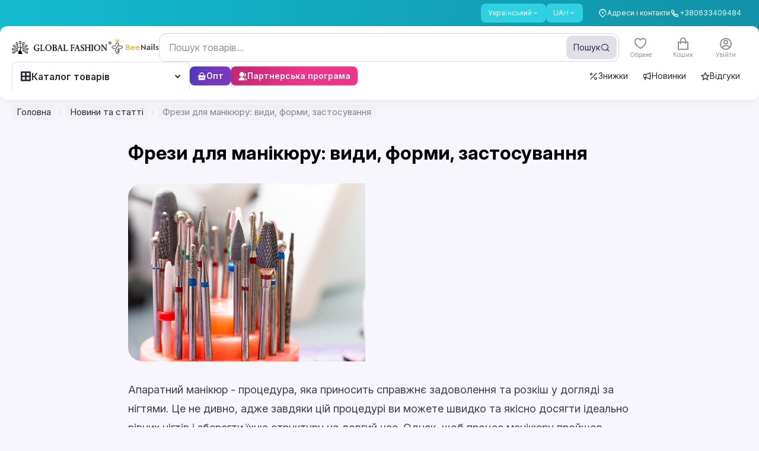

--- FILE ---
content_type: text/html;charset=utf-8
request_url: https://globalfashion.ua/blog/id159-mills-for-hardware-manicure-how-to-choose
body_size: 171007
content:
<!DOCTYPE html><html  data-capo=""><head><meta charset="utf-8">
<meta name="viewport" content="width=device-width, initial-scale=1, maximum-scale=1, user-scalable=0">
<style id="nuxt-ui-colors">:root {
--color-primary-10: 233 244 245;
--color-primary-50: 237 254 254;
--color-primary-100: 210 250 251;
--color-primary-200: 170 242 247;
--color-primary-300: 112 230 240;
--color-primary-400: 46 209 226;
--color-primary-500: 19 187 207;
--color-primary-600: 18 145 168;
--color-primary-700: 22 116 136;
--color-primary-800: 27 94 111;
--color-primary-900: 27 79 94;
--color-primary-950: 12 51 64;
--color-primary-DEFAULT: 19 187 207;
--color-primary-DEFAULT: var(--color-primary-500);

--color-gray-50: 249 250 251;
--color-gray-100: 243 244 246;
--color-gray-200: 229 231 235;
--color-gray-300: 209 213 219;
--color-gray-400: 156 163 175;
--color-gray-500: 107 114 128;
--color-gray-600: 75 85 99;
--color-gray-700: 55 65 81;
--color-gray-800: 31 41 55;
--color-gray-900: 17 24 39;
--color-gray-950: 3 7 18;
}

.dark {
  --color-primary-DEFAULT: var(--color-primary-400);
}
</style>
<title>Global Fashion – Все для Салонів Краси та Перукарень</title>
<script async id="toolbar-script" data-toolbar-api-key="81ea35b5-eaab-4ad0-a365-846ceb5a6d85" src="https://get.usetool.bar/embedded-app.js"></script>
<style>@import url("https://fonts.googleapis.com/css2?family=Inter:ital,opsz,wght@0,14..32,100..900;1,14..32,100..900&display=swap");.btn-style-main{align-items:center;border-radius:.75rem;cursor:pointer;display:flex;height:52px;justify-content:center;--tw-bg-opacity:1;background-color:rgb(var(--color-primary-DEFAULT)/var(--tw-bg-opacity,1));font-size:17px;font-weight:600;line-height:1;padding-bottom:2px;padding-left:1.25rem;padding-right:1.25rem;--tw-text-opacity:1;color:rgb(255 255 255/var(--tw-text-opacity,1));transition-duration:.15s;transition-property:color,background-color,border-color,text-decoration-color,fill,stroke,opacity,box-shadow,transform,filter,-webkit-backdrop-filter;transition-property:color,background-color,border-color,text-decoration-color,fill,stroke,opacity,box-shadow,transform,filter,backdrop-filter;transition-property:color,background-color,border-color,text-decoration-color,fill,stroke,opacity,box-shadow,transform,filter,backdrop-filter,-webkit-backdrop-filter;transition-timing-function:cubic-bezier(.4,0,.2,1)}@media (min-width:1024px){.btn-style-main:hover{--tw-brightness:brightness(.95);filter:var(--tw-blur) var(--tw-brightness) var(--tw-contrast) var(--tw-grayscale) var(--tw-hue-rotate) var(--tw-invert) var(--tw-saturate) var(--tw-sepia) var(--tw-drop-shadow)}.btn-style-main:active{--tw-scale-x:.98;--tw-scale-y:.98;transform:translate(var(--tw-translate-x),var(--tw-translate-y)) rotate(var(--tw-rotate)) skewX(var(--tw-skew-x)) skewY(var(--tw-skew-y)) scaleX(var(--tw-scale-x)) scaleY(var(--tw-scale-y))}}.btn-style-main.smaller{font-size:14px;height:2.25rem;line-height:22px;line-height:1;padding-left:.875rem;padding-right:.875rem}@media (min-width:640px){.btn-style-main.smaller{font-size:15px;height:2.5rem;line-height:22px;padding-left:18px;padding-right:18px}}.btn-style-main.extra-small{font-size:12px;height:1.5rem;padding-left:.625rem;padding-right:.625rem}.btn-style-main.btn-red{--tw-bg-opacity:1;background-color:rgb(255 59 48/var(--tw-bg-opacity,1))}.btn-style-main.btn-red:hover{--tw-bg-opacity:1;background-color:rgb(237 32 21/var(--tw-bg-opacity,1))}.btn-style-main.cart-remove{--tw-bg-opacity:1;background-color:rgb(242 244 244/var(--tw-bg-opacity,1));--tw-text-opacity:1;color:rgb(154 164 165/var(--tw-text-opacity,1))}.btn-style-main.cart-remove:hover{--tw-bg-opacity:1;background-color:rgb(230 232 232/var(--tw-bg-opacity,1))}.btn-style-main.loading:after{background-color:inherit;border-radius:inherit}.btn-style-main.loading:after,.btn-style-main.loading:before{inset:0;position:absolute;--tw-content:"";content:var(--tw-content)}.btn-style-main.loading:before{background-image:url("data:image/svg+xml;charset=utf-8,%3Csvg xmlns='http://www.w3.org/2000/svg' width='24' height='24' viewBox='0 0 24 24'%3E%3Cpath fill='%23fff' d='M12 4a8 8 0 0 1 7.89 6.7 1.53 1.53 0 0 0 1.49 1.3 1.5 1.5 0 0 0 1.48-1.75 11 11 0 0 0-21.72 0A1.5 1.5 0 0 0 2.62 12a1.53 1.53 0 0 0 1.49-1.3A8 8 0 0 1 12 4'%3E%3CanimateTransform attributeName='transform' dur='0.75s' repeatCount='indefinite' type='rotate' values='0 12 12;360 12 12'/%3E%3C/path%3E%3C/svg%3E");background-size:contain;height:1.25rem;margin:auto;width:1.25rem;z-index:10}.btn-main-outline{align-items:center;border-radius:.75rem;border-width:2px;display:inline-flex;justify-content:center;--tw-border-opacity:1;border-color:rgb(var(--color-primary-DEFAULT)/var(--tw-border-opacity,1));font-size:15px;font-weight:600;line-height:18px;padding:14px 18px 16px;--tw-text-opacity:1;color:rgb(var(--color-primary-DEFAULT)/var(--tw-text-opacity,1));transition-duration:.15s;transition-property:color,background-color,border-color,text-decoration-color,fill,stroke,opacity,box-shadow,transform,filter,-webkit-backdrop-filter;transition-property:color,background-color,border-color,text-decoration-color,fill,stroke,opacity,box-shadow,transform,filter,backdrop-filter;transition-property:color,background-color,border-color,text-decoration-color,fill,stroke,opacity,box-shadow,transform,filter,backdrop-filter,-webkit-backdrop-filter;transition-timing-function:cubic-bezier(.4,0,.2,1)}.btn-main-outline:hover{--tw-bg-opacity:1;background-color:rgb(var(--color-primary-DEFAULT)/var(--tw-bg-opacity,1));--tw-text-opacity:1;color:rgb(255 255 255/var(--tw-text-opacity,1))}.btn-main-outline.smaller{font-size:14px;height:2.25rem;line-height:22px;line-height:1;padding-left:.875rem;padding-right:.875rem}@media (min-width:640px){.btn-main-outline.smaller{font-size:15px;height:2.5rem;line-height:22px;padding-left:1rem;padding-right:1rem}}@media (min-width:1024px){.btn-active-scale:active{--tw-scale-x:.98;--tw-scale-y:.98;transform:translate(var(--tw-translate-x),var(--tw-translate-y)) rotate(var(--tw-rotate)) skewX(var(--tw-skew-x)) skewY(var(--tw-skew-y)) scaleX(var(--tw-scale-x)) scaleY(var(--tw-scale-y))}}.form-control,input{outline:2px solid transparent;outline-offset:2px}.form-control{border-radius:.75rem;border-width:1px;min-height:3rem;resize:none;width:100%;--tw-border-opacity:1;background-color:transparent;border-color:rgb(204 209 210/var(--tw-border-opacity,1));font-size:15px;line-height:22px;padding-left:1rem;padding-right:1rem;--tw-ring-opacity:1;--tw-ring-color:rgb(var(--color-primary-DEFAULT)/var(--tw-ring-opacity,1));transition-duration:.15s;transition-property:color,background-color,border-color,text-decoration-color,fill,stroke,opacity,box-shadow,transform,filter,-webkit-backdrop-filter;transition-property:color,background-color,border-color,text-decoration-color,fill,stroke,opacity,box-shadow,transform,filter,backdrop-filter;transition-property:color,background-color,border-color,text-decoration-color,fill,stroke,opacity,box-shadow,transform,filter,backdrop-filter,-webkit-backdrop-filter;transition-timing-function:cubic-bezier(.4,0,.2,1)}.color_item.active .form-control.color_wrap:after{background:url("data:image/svg+xml;charset=utf-8,%3Csvg xmlns='http://www.w3.org/2000/svg' width='16' height='16' fill='none' viewBox='0 0 16 16'%3E%3Cpath stroke='%23000' stroke-linecap='round' stroke-linejoin='round' stroke-width='3' d='M13.333 4 6 11.333 2.667 8'/%3E%3C/svg%3E") no-repeat 50%}.form-control::-moz-placeholder{--tw-text-opacity:1;color:rgb(204 209 210/var(--tw-text-opacity,1))}.form-control::placeholder{--tw-text-opacity:1;color:rgb(204 209 210/var(--tw-text-opacity,1))}.form-control:hover{--tw-border-opacity:1;border-color:rgb(154 164 165/var(--tw-border-opacity,1))}.form-control:focus{--tw-border-opacity:1;border-color:rgb(var(--color-primary-DEFAULT)/var(--tw-border-opacity,1));--tw-ring-offset-shadow:var(--tw-ring-inset) 0 0 0 var(--tw-ring-offset-width) var(--tw-ring-offset-color);--tw-ring-shadow:var(--tw-ring-inset) 0 0 0 calc(1px + var(--tw-ring-offset-width)) var(--tw-ring-color);box-shadow:var(--tw-ring-offset-shadow),var(--tw-ring-shadow),var(--tw-shadow,0 0 #0000)}.form-control.error{--tw-border-opacity:1;border-color:rgb(255 59 48/var(--tw-border-opacity,1));--tw-ring-opacity:1;--tw-ring-color:rgb(255 59 48/var(--tw-ring-opacity,1))}.form-control.qty{padding-left:.25rem;padding-right:.25rem}.input-style{border-radius:.75rem;border-width:1px;display:block;height:52px;width:100%;--tw-border-opacity:1;border-color:rgb(230 232 232/var(--tw-border-opacity,1));font-size:15px;line-height:22px;outline:2px solid transparent;outline-offset:2px;padding-left:1rem;padding-right:1rem;--tw-ring-opacity:1;--tw-ring-color:rgb(var(--color-primary-DEFAULT)/var(--tw-ring-opacity,1));transition-duration:.15s;transition-property:color,background-color,border-color,text-decoration-color,fill,stroke,opacity,box-shadow,transform,filter,-webkit-backdrop-filter;transition-property:color,background-color,border-color,text-decoration-color,fill,stroke,opacity,box-shadow,transform,filter,backdrop-filter;transition-property:color,background-color,border-color,text-decoration-color,fill,stroke,opacity,box-shadow,transform,filter,backdrop-filter,-webkit-backdrop-filter;transition-timing-function:cubic-bezier(.4,0,.2,1)}.color_item.active .input-style.color_wrap:after{background:url("data:image/svg+xml;charset=utf-8,%3Csvg xmlns='http://www.w3.org/2000/svg' width='16' height='16' fill='none' viewBox='0 0 16 16'%3E%3Cpath stroke='%23000' stroke-linecap='round' stroke-linejoin='round' stroke-width='3' d='M13.333 4 6 11.333 2.667 8'/%3E%3C/svg%3E") no-repeat 50%}.input-style:focus{--tw-border-opacity:1;border-color:rgb(var(--color-primary-DEFAULT)/var(--tw-border-opacity,1));--tw-ring-offset-shadow:var(--tw-ring-inset) 0 0 0 var(--tw-ring-offset-width) var(--tw-ring-offset-color);--tw-ring-shadow:var(--tw-ring-inset) 0 0 0 calc(1px + var(--tw-ring-offset-width)) var(--tw-ring-color);box-shadow:var(--tw-ring-offset-shadow),var(--tw-ring-shadow),var(--tw-shadow,0 0 #0000)}.z-1{z-index:1}.z-2{z-index:2}.header .nuxt-loading-indicator{bottom:-3px!important;position:absolute!important;top:auto!important}.footer_menu li{margin-bottom:1rem}.footer_menu li:last-child{margin-bottom:0}@media (min-width:768px){.footer_menu li{margin-bottom:18px}}.footer_menu li a{border-bottom-width:1px;border-color:transparent;transition-duration:.15s;transition-property:color,background-color,border-color,text-decoration-color,fill,stroke,opacity,box-shadow,transform,filter,-webkit-backdrop-filter;transition-property:color,background-color,border-color,text-decoration-color,fill,stroke,opacity,box-shadow,transform,filter,backdrop-filter;transition-property:color,background-color,border-color,text-decoration-color,fill,stroke,opacity,box-shadow,transform,filter,backdrop-filter,-webkit-backdrop-filter;transition-timing-function:cubic-bezier(.4,0,.2,1)}.footer_menu li a:hover{border-color:currentColor}.description_editor p{font-size:.75rem;line-height:1rem;margin-bottom:1rem}@media (min-width:640px){.description_editor p{font-size:14px;line-height:22px;margin-bottom:1.25rem}}.star{height:1.25rem;width:1.25rem}[data-tippy-root]:not(.new-ui) .tippy-box{border-radius:.75rem;--tw-bg-opacity:1;background-color:rgb(93 109 111/var(--tw-bg-opacity,1));font-size:14px;line-height:22px;--tw-text-opacity:1;color:rgb(255 255 255/var(--tw-text-opacity,1));--tw-shadow:0 9px 30px rgba(0,0,0,.09);--tw-shadow-colored:0 9px 30px var(--tw-shadow-color);box-shadow:var(--tw-ring-offset-shadow,0 0 #0000),var(--tw-ring-shadow,0 0 #0000),var(--tw-shadow)}@media (min-width:640px){[data-tippy-root]:not(.new-ui) .tippy-box{font-size:15px;line-height:22px}}[data-tippy-root]:not(.new-ui) .tippy-box .tippy-content{padding:.375rem .625rem}@media (min-width:640px){[data-tippy-root]:not(.new-ui) .tippy-box .tippy-content{padding:.5rem .875rem}}[data-tippy-root]:not(.new-ui) .tippy-box .tippy-arrow{display:none}[data-tippy-root]:not(.new-ui) .tippy-box[data-theme=white]{--tw-bg-opacity:1;background-color:rgb(255 255 255/var(--tw-bg-opacity,1));--tw-text-opacity:1;color:rgb(53 72 75/var(--tw-text-opacity,1));--tw-shadow:0 9px 30px rgba(0,0,0,.09);--tw-shadow-colored:0 9px 30px var(--tw-shadow-color);box-shadow:var(--tw-ring-offset-shadow,0 0 #0000),var(--tw-ring-shadow,0 0 #0000),var(--tw-shadow)}.footer-form input[type=email]:focus~.outline-input{opacity:1}.price-sale{position:relative}.price-sale:after{height:1px;left:0;position:absolute;top:50%;width:100%;--tw-rotate:-3deg;background-color:currentColor;transform:translate(var(--tw-translate-x),var(--tw-translate-y)) rotate(var(--tw-rotate)) skewX(var(--tw-skew-x)) skewY(var(--tw-skew-y)) scaleX(var(--tw-scale-x)) scaleY(var(--tw-scale-y));--tw-content:"";content:var(--tw-content)}.pagination .btn-pagination{align-items:center;border-radius:10px;border-width:1px;height:2.25rem;justify-content:center;width:2.25rem;--tw-border-opacity:1;border-color:rgb(230 232 232/var(--tw-border-opacity,1));font-size:14px;font-weight:400;line-height:22px;padding:0;--tw-shadow:0 0 #0000;--tw-shadow-colored:0 0 #0000;box-shadow:var(--tw-ring-offset-shadow,0 0 #0000),var(--tw-ring-shadow,0 0 #0000),var(--tw-shadow);--tw-ring-offset-shadow:var(--tw-ring-inset) 0 0 0 var(--tw-ring-offset-width) var(--tw-ring-offset-color);--tw-ring-shadow:var(--tw-ring-inset) 0 0 0 calc(var(--tw-ring-offset-width)) var(--tw-ring-color);box-shadow:var(--tw-ring-offset-shadow),var(--tw-ring-shadow),var(--tw-shadow,0 0 #0000);transition-duration:.15s;transition-property:color,background-color,border-color,text-decoration-color,fill,stroke,opacity,box-shadow,transform,filter,-webkit-backdrop-filter;transition-property:color,background-color,border-color,text-decoration-color,fill,stroke,opacity,box-shadow,transform,filter,backdrop-filter;transition-property:color,background-color,border-color,text-decoration-color,fill,stroke,opacity,box-shadow,transform,filter,backdrop-filter,-webkit-backdrop-filter;transition-timing-function:cubic-bezier(.4,0,.2,1)}.color_item.active .pagination .btn-pagination.color_wrap:after{background:url("data:image/svg+xml;charset=utf-8,%3Csvg xmlns='http://www.w3.org/2000/svg' width='16' height='16' fill='none' viewBox='0 0 16 16'%3E%3Cpath stroke='%23000' stroke-linecap='round' stroke-linejoin='round' stroke-width='3' d='M13.333 4 6 11.333 2.667 8'/%3E%3C/svg%3E") no-repeat 50%}@media (max-width:400px){.pagination .btn-pagination{height:1.75rem;width:1.75rem}}@media (min-width:640px){.pagination .btn-pagination{font-size:15px;line-height:22px}}.pagination .btn-pagination.is-active{--tw-border-opacity:1;border-color:rgb(var(--color-primary-DEFAULT)/var(--tw-border-opacity,1));--tw-bg-opacity:1;background-color:rgb(var(--color-primary-DEFAULT)/var(--tw-bg-opacity,1));--tw-text-opacity:1;color:rgb(255 255 255/var(--tw-text-opacity,1))}label.checkbox{cursor:pointer;display:inline-block;font-size:14px;line-height:22px;padding-left:2.25rem;padding-top:1px;position:relative;-webkit-user-select:none;-moz-user-select:none;user-select:none}label.checkbox .selector{border-radius:.375rem;border-width:1px;display:block;height:1.5rem;left:0;position:absolute;top:-.5px;width:1.5rem;--tw-border-opacity:1;border-color:rgb(204 209 210/var(--tw-border-opacity,1));transition-duration:.15s;transition-property:color,background-color,border-color,text-decoration-color,fill,stroke,opacity,box-shadow,transform,filter,-webkit-backdrop-filter;transition-property:color,background-color,border-color,text-decoration-color,fill,stroke,opacity,box-shadow,transform,filter,backdrop-filter;transition-property:color,background-color,border-color,text-decoration-color,fill,stroke,opacity,box-shadow,transform,filter,backdrop-filter,-webkit-backdrop-filter;transition-timing-function:cubic-bezier(.4,0,.2,1)}.color_item.active label.checkbox .selector.color_wrap:after{background:url("data:image/svg+xml;charset=utf-8,%3Csvg xmlns='http://www.w3.org/2000/svg' width='16' height='16' fill='none' viewBox='0 0 16 16'%3E%3Cpath stroke='%23000' stroke-linecap='round' stroke-linejoin='round' stroke-width='3' d='M13.333 4 6 11.333 2.667 8'/%3E%3C/svg%3E") no-repeat 50%}label.checkbox .selector:after{background-image:linear-gradient(to left,var(--tw-gradient-stops));inset:-1px;--tw-gradient-from:rgb(var(--color-primary-600)/1) var(--tw-gradient-from-position);--tw-gradient-to:rgb(var(--color-primary-600)/0) var(--tw-gradient-to-position);--tw-gradient-stops:var(--tw-gradient-from),var(--tw-gradient-to);--tw-gradient-to:rgb(var(--color-primary-500)/1) var(--tw-gradient-to-position);--tw-content:""}label.checkbox .selector:after,label.checkbox .selector:before{border-radius:.375rem;content:var(--tw-content);opacity:0;position:absolute;transition-duration:.15s;transition-property:color,background-color,border-color,text-decoration-color,fill,stroke,opacity,box-shadow,transform,filter,-webkit-backdrop-filter;transition-property:color,background-color,border-color,text-decoration-color,fill,stroke,opacity,box-shadow,transform,filter,backdrop-filter;transition-property:color,background-color,border-color,text-decoration-color,fill,stroke,opacity,box-shadow,transform,filter,backdrop-filter,-webkit-backdrop-filter;transition-timing-function:cubic-bezier(.4,0,.2,1)}label.checkbox .selector:before{inset:0;margin:auto;z-index:1;--tw-scale-x:.9;--tw-scale-y:.9;background-image:url("data:image/svg+xml;charset=utf-8,%3Csvg xmlns='http://www.w3.org/2000/svg' width='12' height='9' fill='none' viewBox='0 0 12 9'%3E%3Cpath stroke='%23fff' stroke-linecap='round' stroke-linejoin='round' stroke-width='2' d='M11 1 4.125 8 1 4.818'/%3E%3C/svg%3E");background-position:50%;background-repeat:no-repeat;transform:translate(var(--tw-translate-x),var(--tw-translate-y)) rotate(var(--tw-rotate)) skewX(var(--tw-skew-x)) skewY(var(--tw-skew-y)) scaleX(var(--tw-scale-x)) scaleY(var(--tw-scale-y));--tw-content:""}label.checkbox:hover .selector{--tw-border-opacity:1;border-color:rgb(154 164 165/var(--tw-border-opacity,1))}@media (min-width:1272px){label.checkbox:active .selector{--tw-scale-x:.96;--tw-scale-y:.96;transform:translate(var(--tw-translate-x),var(--tw-translate-y)) rotate(var(--tw-rotate)) skewX(var(--tw-skew-x)) skewY(var(--tw-skew-y)) scaleX(var(--tw-scale-x)) scaleY(var(--tw-scale-y))}}label.checkbox input[type=checkbox],label.checkbox input[type=radio]{opacity:0;position:absolute;visibility:hidden}label.checkbox input[type=checkbox]:checked+.selector,label.checkbox input[type=radio]:checked+.selector{--tw-border-opacity:1;border-color:rgb(var(--color-primary-DEFAULT)/var(--tw-border-opacity,1))}label.checkbox input[type=checkbox]:checked+.selector:after,label.checkbox input[type=radio]:checked+.selector:after{opacity:1}label.checkbox input[type=checkbox]:checked+.selector:before,label.checkbox input[type=radio]:checked+.selector:before{--tw-scale-x:1;--tw-scale-y:1;opacity:1;transform:translate(var(--tw-translate-x),var(--tw-translate-y)) rotate(var(--tw-rotate)) skewX(var(--tw-skew-x)) skewY(var(--tw-skew-y)) scaleX(var(--tw-scale-x)) scaleY(var(--tw-scale-y))}label.checkbox.radio .selector{border-radius:9999px}label.checkbox.radio .selector:after{border-radius:9999px;inset:3px;--tw-bg-opacity:1;background-color:rgb(var(--color-primary-DEFAULT)/var(--tw-bg-opacity,1));background-image:none}label.checkbox.radio .selector:before{display:none}.prod-bar{bottom:57px;padding:.625rem 1rem}.product-card .bg-card,.product-card .card-tips{transform:translateZ(0)}.product-card .card-bought,.product-card .card-footer,.product-card .card-reviews,.product-card .right-card-top{transition-duration:.2s;transition-property:all;transition-timing-function:cubic-bezier(.4,0,.2,1)}.product-card .card-footer{position:relative;z-index:10}.product-card.video-visible .card-bought,.product-card.video-visible .card-footer,.product-card.video-visible .card-reviews{--tw-text-opacity:1;color:rgb(255 255 255/var(--tw-text-opacity,1))}.product-card.video-visible .action-card{opacity:1}.product-card.video-visible .action-card .btn-action-card{--tw-bg-opacity:1;background-color:rgb(255 255 255/var(--tw-bg-opacity,1))}.product-card.video-visible .right-card-top{opacity:0;visibility:hidden}.product-card.has-video .pagination-card .swiper-pagination-bullet:last-child{--tw-bg-opacity:1;background-color:rgb(255 59 48/var(--tw-bg-opacity,1))}.product-card .pagination-card .swiper-pagination-bullet{border-radius:9999px;flex-grow:1;height:2px;--tw-bg-opacity:1;background-color:rgb(204 209 210/var(--tw-bg-opacity,1))}.product-card .pagination-card .swiper-pagination-bullet.swiper-pagination-bullet-active{--tw-bg-opacity:1;background-color:rgb(var(--color-primary-DEFAULT)/var(--tw-bg-opacity,1))}.product-card.full-visible .white-hover{display:block;inset:-.875rem;opacity:1}.product-card.full-visible .button-similar-modal{display:none}.product-card.full-visible .action-card{opacity:1}.modal-inset{padding:1rem;position:relative}@media (min-width:768px){.modal-inset{padding:1.5rem}}.modal-inset .modal-close{position:absolute;right:1rem;top:.875rem;z-index:20;--tw-text-opacity:1;color:rgb(154 164 165/var(--tw-text-opacity,1));transition-duration:.15s;transition-property:color,background-color,border-color,text-decoration-color,fill,stroke,opacity,box-shadow,transform,filter,-webkit-backdrop-filter;transition-property:color,background-color,border-color,text-decoration-color,fill,stroke,opacity,box-shadow,transform,filter,backdrop-filter;transition-property:color,background-color,border-color,text-decoration-color,fill,stroke,opacity,box-shadow,transform,filter,backdrop-filter,-webkit-backdrop-filter;transition-timing-function:cubic-bezier(.4,0,.2,1)}.modal-inset .modal-close:hover{--tw-text-opacity:1;color:rgb(53 72 75/var(--tw-text-opacity,1))}@media (min-width:768px){.modal-inset .modal-close{right:.625rem;top:.625rem}}.modal-inset .header-modal{margin-bottom:1.25rem}.modal-inset .header-modal .modal-title{font-size:20px;font-weight:600;line-height:24px}@media not all and (min-width:768px){.modal-inset.sticky_header{padding-top:0}.modal-inset.sticky_header .header-modal{background-color:hsla(0,0%,100%,.95);margin-bottom:0;margin-left:-1rem;margin-right:-1rem;padding:1rem;position:sticky;top:0;z-index:10;--tw-backdrop-blur:blur(2px);-webkit-backdrop-filter:var(--tw-backdrop-blur) var(--tw-backdrop-brightness) var(--tw-backdrop-contrast) var(--tw-backdrop-grayscale) var(--tw-backdrop-hue-rotate) var(--tw-backdrop-invert) var(--tw-backdrop-opacity) var(--tw-backdrop-saturate) var(--tw-backdrop-sepia);backdrop-filter:var(--tw-backdrop-blur) var(--tw-backdrop-brightness) var(--tw-backdrop-contrast) var(--tw-backdrop-grayscale) var(--tw-backdrop-hue-rotate) var(--tw-backdrop-invert) var(--tw-backdrop-opacity) var(--tw-backdrop-saturate) var(--tw-backdrop-sepia)}}.color_item{font-size:.75rem;line-height:1rem;text-align:center}.color_item .color_wrap{margin-left:auto;margin-right:auto;position:relative}.color_item.active .color_wrap:after{background:url("data:image/svg+xml;charset=utf-8,%3Csvg xmlns='http://www.w3.org/2000/svg' width='16' height='16' fill='none' viewBox='0 0 16 16'%3E%3Cpath stroke='%23fff' stroke-linecap='round' stroke-linejoin='round' stroke-width='3' d='M13.333 4 6 11.333 2.667 8'/%3E%3C/svg%3E") no-repeat 50%;content:"";height:16px;inset:0;margin:auto;position:absolute;width:16px}.color_item.active .border.color_wrap:after{background:url("data:image/svg+xml;charset=utf-8,%3Csvg xmlns='http://www.w3.org/2000/svg' width='16' height='16' fill='none' viewBox='0 0 16 16'%3E%3Cpath stroke='%23000' stroke-linecap='round' stroke-linejoin='round' stroke-width='3' d='M13.333 4 6 11.333 2.667 8'/%3E%3C/svg%3E") no-repeat 50%}body.hide_amo_chat .amo-button-holder{visibility:hidden!important}body .intl-phone{border-bottom-left-radius:.75rem;border-bottom-right-radius:.75rem;border-top-left-radius:.75rem;border-top-right-radius:.75rem;position:relative;width:100%;--tw-border-opacity:1;border-color:rgb(204 209 210/var(--tw-border-opacity,1));padding-left:0;padding-right:0;--tw-ring-opacity:1;--tw-ring-color:rgb(var(--color-primary-DEFAULT)/var(--tw-ring-opacity,1))}body .intl-phone.no-bg .vti__dropdown{background-color:transparent}body .intl-phone.no-bg .vti__dropdown:hover{background-color:hsla(180,8%,95%,.7)}body .intl-phone:focus-within{--tw-border-opacity:1;border-color:rgb(var(--color-primary-DEFAULT)/var(--tw-border-opacity,1));--tw-shadow:0 0 #0000;--tw-shadow-colored:0 0 #0000;box-shadow:var(--tw-ring-offset-shadow,0 0 #0000),var(--tw-ring-shadow,0 0 #0000),var(--tw-shadow);--tw-ring-offset-shadow:var(--tw-ring-inset) 0 0 0 var(--tw-ring-offset-width) var(--tw-ring-offset-color);--tw-ring-shadow:var(--tw-ring-inset) 0 0 0 calc(1px + var(--tw-ring-offset-width)) var(--tw-ring-color);box-shadow:var(--tw-ring-offset-shadow),var(--tw-ring-shadow),var(--tw-shadow,0 0 #0000)}body .intl-phone .vti__dropdown{background-color:hsla(180,8%,95%,.7);border-bottom-left-radius:11px;border-top-left-radius:11px;padding-right:.625rem;position:static;transition-duration:.15s;transition-property:color,background-color,border-color,text-decoration-color,fill,stroke,opacity,box-shadow,transform,filter,-webkit-backdrop-filter;transition-property:color,background-color,border-color,text-decoration-color,fill,stroke,opacity,box-shadow,transform,filter,backdrop-filter;transition-property:color,background-color,border-color,text-decoration-color,fill,stroke,opacity,box-shadow,transform,filter,backdrop-filter,-webkit-backdrop-filter;transition-timing-function:cubic-bezier(.4,0,.2,1)}body .intl-phone .vti__dropdown:hover{background-color:hsla(190,6%,81%,.3)}body .intl-phone .vti__dropdown .vti__selection .vti__country-code{font-weight:500;margin-left:.25rem;margin-right:.25rem}body .intl-phone .vti__dropdown .vti__selection .vti__dropdown-arrow{margin-left:.25rem}body .intl-phone .vti__input{background-color:transparent;font-size:15px;line-height:22px;padding-left:1rem;padding-right:.5rem}body .intl-phone .vti__input::-moz-placeholder{--tw-text-opacity:1;color:rgb(204 209 210/var(--tw-text-opacity,1))}body .intl-phone .vti__input::placeholder{--tw-text-opacity:1;color:rgb(204 209 210/var(--tw-text-opacity,1))}body .intl-phone .vti__dropdown-list{border-radius:.75rem;border-style:none;left:-1px;margin-top:.375rem;max-height:300px;min-width:100%;right:-1px;top:100%;width:calc(100% + 2px);--tw-shadow:0 9px 30px rgba(0,0,0,.09);--tw-shadow-colored:0 9px 30px var(--tw-shadow-color);box-shadow:var(--tw-ring-offset-shadow,0 0 #0000),var(--tw-ring-shadow,0 0 #0000),var(--tw-shadow)}body .intl-phone .vti__dropdown-list.above{bottom:auto}body .intl-phone .vti__dropdown-list .vti__search_box{border-width:0 0 1px;height:2.75rem;margin:0;position:sticky;top:0;width:100%;z-index:2;--tw-border-opacity:1;border-color:rgb(230 232 232/var(--tw-border-opacity,1));--tw-bg-opacity:1;background-color:rgb(255 255 255/var(--tw-bg-opacity,1));padding:0 1rem}body .intl-phone .vti__dropdown-list .vti__dropdown-item{align-items:center;display:flex;font-size:14px;line-height:22px;padding-bottom:.5rem;padding-left:3rem;padding-top:.5rem}body .intl-phone .vti__dropdown-list .vti__dropdown-item .vti__flag{flex:none;left:1rem;margin:0;position:absolute}body .intl-phone .vti__dropdown-list .vti__dropdown-item strong{font-weight:500;overflow:hidden;text-overflow:ellipsis;white-space:nowrap}body .intl-phone .vti__dropdown-list .vti__dropdown-item strong+span{flex:none;font-size:14px;line-height:22px;margin-left:.25rem;--tw-text-opacity:1;color:rgb(103 118 120/var(--tw-text-opacity,1))}body .intl-phone .vti__dropdown-list .vti__dropdown-item.last-preferred{--tw-border-opacity:1;border-color:rgb(230 232 232/var(--tw-border-opacity,1))}.menu-sorter button{background-color:transparent!important;cursor:pointer!important;padding-left:0!important;padding-right:0!important;--tw-text-opacity:1!important;color:rgb(103 118 120/var(--tw-text-opacity,1))!important;--tw-shadow-color:0!important;--tw-shadow:var(--tw-shadow-colored)!important;transition-duration:.15s!important;transition-property:color,background-color,border-color,text-decoration-color,fill,stroke,opacity,box-shadow,transform,filter,-webkit-backdrop-filter!important;transition-property:color,background-color,border-color,text-decoration-color,fill,stroke,opacity,box-shadow,transform,filter,backdrop-filter!important;transition-property:color,background-color,border-color,text-decoration-color,fill,stroke,opacity,box-shadow,transform,filter,backdrop-filter,-webkit-backdrop-filter!important;transition-timing-function:cubic-bezier(.4,0,.2,1)!important}.menu-sorter button:hover{--tw-text-opacity:1!important;color:rgb(1 18 20/var(--tw-text-opacity,1))!important}.menu-sorter button .icon-down{padding-left:0;padding-right:0;position:relative}.menu-sorter button .icon-down .i-heroicons-chevron-down-20-solid{color:currentColor}.menu-sorter .dropdown-ui{width:auto}.menu-sorter .dropdown-ui ul.dropdown-block{border-radius:.75rem;padding:.5rem 0;--tw-shadow:0 9px 30px rgba(0,0,0,.09);--tw-shadow-colored:0 9px 30px var(--tw-shadow-color);box-shadow:var(--tw-ring-offset-shadow,0 0 #0000),var(--tw-ring-shadow,0 0 #0000),var(--tw-shadow);--tw-ring-offset-shadow:var(--tw-ring-inset) 0 0 0 var(--tw-ring-offset-width) var(--tw-ring-offset-color);--tw-ring-shadow:var(--tw-ring-inset) 0 0 0 calc(var(--tw-ring-offset-width)) var(--tw-ring-color);box-shadow:var(--tw-ring-offset-shadow),var(--tw-ring-shadow),var(--tw-shadow,0 0 #0000)}.menu-sorter .dropdown-ui ul.dropdown-block li{border-radius:0;cursor:pointer;padding-left:1rem;padding-right:1rem;transition-duration:.15s;transition-property:color,background-color,border-color,text-decoration-color,fill,stroke,opacity,box-shadow,transform,filter,-webkit-backdrop-filter;transition-property:color,background-color,border-color,text-decoration-color,fill,stroke,opacity,box-shadow,transform,filter,backdrop-filter;transition-property:color,background-color,border-color,text-decoration-color,fill,stroke,opacity,box-shadow,transform,filter,backdrop-filter,-webkit-backdrop-filter;transition-timing-function:cubic-bezier(.4,0,.2,1)}.menu-sorter .dropdown-ui ul.dropdown-block li:hover{background-color:hsla(180,4%,91%,.2)}.menu-sorter .dropdown-ui ul.dropdown-block li[aria-selected=true]{background-color:hsla(180,4%,91%,.5);--tw-text-opacity:1;color:rgb(var(--color-primary-DEFAULT)/var(--tw-text-opacity,1))}.menu-sorter .dropdown-ui .icon-selected{display:none}.pagination_style .swiper-pagination-bullet{border-radius:9999px;display:block;height:.375rem;width:.375rem;--tw-bg-opacity:1;background-color:rgb(230 232 232/var(--tw-bg-opacity,1));transition-duration:.3s;transition-property:color,background-color,border-color,text-decoration-color,fill,stroke,opacity,box-shadow,transform,filter,-webkit-backdrop-filter;transition-property:color,background-color,border-color,text-decoration-color,fill,stroke,opacity,box-shadow,transform,filter,backdrop-filter;transition-property:color,background-color,border-color,text-decoration-color,fill,stroke,opacity,box-shadow,transform,filter,backdrop-filter,-webkit-backdrop-filter;transition-timing-function:cubic-bezier(.4,0,.2,1)}.pagination_style .swiper-pagination-bullet.swiper-pagination-bullet-active{--tw-bg-opacity:1;background-color:rgb(var(--color-primary-DEFAULT)/var(--tw-bg-opacity,1))}.country-ua .item_address:not(#form-village):not(#form-office_id){display:none}.shine_effect{overflow:hidden;position:relative}.shine_effect:after{background-image:linear-gradient(120deg,transparent,hsla(0,0%,100%,.7),transparent);height:100%;position:absolute;top:0;width:100%;--tw-content:"";animation:shine 4s ease-in-out infinite;content:var(--tw-content)}@keyframes shine{0%{left:-100%;transition-property:left}11.5044247788%,to{left:100%;transition-property:left}}.swiper-lazy-preloader.swiper-lazy-preloader-black{--swiper-preloader-color:#fff}.number-hide-arrows::-webkit-inner-spin-button,.number-hide-arrows::-webkit-outer-spin-button{-webkit-appearance:none;-moz-appearance:textfield}.star{background:url("data:image/svg+xml;charset=utf-8,%3Csvg xmlns='http://www.w3.org/2000/svg' width='20' height='21' fill='none' viewBox='0 0 20 21'%3E%3Cpath fill='%23FF9500' d='M8.556 5.092c.47-.95.704-1.425 1.024-1.573a1 1 0 0 1 .84 0c.32.148.555.623 1.024 1.573l.757 1.533c.138.28.207.42.309.53.086.091.19.166.303.22.135.063.29.085.599.13l1.695.249c1.048.153 1.572.23 1.812.488a1 1 0 0 1 .259.8c-.043.35-.422.72-1.18 1.458l-1.225 1.193c-.224.218-.336.327-.408.457a1 1 0 0 0-.116.358c-.019.147.008.302.06.61l.29 1.683c.179 1.044.268 1.566.096 1.874a1 1 0 0 1-.68.495c-.346.068-.815-.179-1.753-.672l-1.513-.796c-.277-.145-.415-.218-.561-.246a1 1 0 0 0-.376 0c-.146.028-.284.1-.561.247l-1.513.795c-.938.493-1.407.74-1.753.672a1 1 0 0 1-.68-.495c-.172-.308-.083-.83.097-1.874l.288-1.683c.053-.309.08-.463.061-.61a1 1 0 0 0-.116-.357c-.072-.13-.184-.24-.408-.458L4.002 10.5c-.758-.739-1.137-1.108-1.18-1.458a1 1 0 0 1 .26-.8c.24-.259.763-.335 1.81-.488l1.696-.248c.31-.046.464-.068.599-.131a1 1 0 0 0 .303-.22c.102-.11.17-.25.31-.53z'/%3E%3C/svg%3E") no-repeat 50%}.star.gray{background:url("data:image/svg+xml;charset=utf-8,%3Csvg xmlns='http://www.w3.org/2000/svg' width='20' height='21' fill='none' viewBox='0 0 20 21'%3E%3Cpath fill='%23CCD1D2' d='M8.556 5.092c.47-.95.704-1.425 1.024-1.573a1 1 0 0 1 .84 0c.32.148.555.623 1.024 1.573l.757 1.533c.138.28.207.42.309.53.086.091.19.166.303.22.135.063.29.085.599.13l1.695.249c1.048.153 1.572.23 1.812.488a1 1 0 0 1 .259.8c-.043.35-.422.72-1.18 1.458l-1.225 1.193c-.224.218-.336.327-.408.457a1 1 0 0 0-.116.358c-.019.147.008.302.06.61l.29 1.683c.179 1.044.268 1.566.096 1.874a1 1 0 0 1-.68.495c-.346.068-.815-.179-1.753-.672l-1.513-.796c-.277-.145-.415-.218-.561-.246a1 1 0 0 0-.376 0c-.146.028-.284.1-.561.247l-1.513.795c-.938.493-1.407.74-1.753.672a1 1 0 0 1-.68-.495c-.172-.308-.083-.83.097-1.874l.288-1.683c.053-.309.08-.463.061-.61a1 1 0 0 0-.116-.357c-.072-.13-.184-.24-.408-.458L4.002 10.5c-.758-.739-1.137-1.108-1.18-1.458a1 1 0 0 1 .26-.8c.24-.259.763-.335 1.81-.488l1.696-.248c.31-.046.464-.068.599-.131a1 1 0 0 0 .303-.22c.102-.11.17-.25.31-.53z'/%3E%3C/svg%3E") no-repeat 50%}.contain-paint{contain:paint}.heading_home_section{font-size:24px;font-weight:700;line-height:29px}@media (min-width:768px){.heading_home_section{font-size:45px;line-height:52px}}@media (min-width:1024px){.heading_home_section{font-size:56px;line-height:68px}}.qty_decrement:disabled{opacity:.3}.main-wrapper{margin-bottom:2.5rem}.vue-photo-zoom-pro{display:block!important;width:100%}.vue-photo-zoom-pro .selector{background-color:rgba(0,0,0,.1)!important;z-index:2!important}.text_fill_wholesale{background:linear-gradient(270deg,#931ac7,#bb50e9);-webkit-background-clip:text;-webkit-text-fill-color:transparent;background-clip:text;text-fill-color:transparent}.vue-photo-zoom-pro .out-zoomer{border-radius:.75rem;bottom:0;margin:auto 0;pointer-events:none;z-index:3}@media (max-width:1024px){.amo-button-holder{bottom:65px!important}.is_product .amo-button-holder{bottom:140px!important;right:10px!important}.livechat_hide .amo-button-holder{visibility:hidden!important}}@media (max-width:767px){.container{max-width:100%;padding-left:.75rem;padding-right:.75rem}}.hide-scrollbar::-webkit-scrollbar{display:none}</style>
<script src="https://api.globalfashion.md/amochat.js"></script>
<style>*,::backdrop,:after,:before{--tw-border-spacing-x:0;--tw-border-spacing-y:0;--tw-translate-x:0;--tw-translate-y:0;--tw-rotate:0;--tw-skew-x:0;--tw-skew-y:0;--tw-scale-x:1;--tw-scale-y:1;--tw-pan-x: ;--tw-pan-y: ;--tw-pinch-zoom: ;--tw-scroll-snap-strictness:proximity;--tw-gradient-from-position: ;--tw-gradient-via-position: ;--tw-gradient-to-position: ;--tw-ordinal: ;--tw-slashed-zero: ;--tw-numeric-figure: ;--tw-numeric-spacing: ;--tw-numeric-fraction: ;--tw-ring-inset: ;--tw-ring-offset-width:0px;--tw-ring-offset-color:#fff;--tw-ring-color:#3b82f680;--tw-ring-offset-shadow:0 0 #0000;--tw-ring-shadow:0 0 #0000;--tw-shadow:0 0 #0000;--tw-shadow-colored:0 0 #0000;--tw-blur: ;--tw-brightness: ;--tw-contrast: ;--tw-grayscale: ;--tw-hue-rotate: ;--tw-invert: ;--tw-saturate: ;--tw-sepia: ;--tw-drop-shadow: ;--tw-backdrop-blur: ;--tw-backdrop-brightness: ;--tw-backdrop-contrast: ;--tw-backdrop-grayscale: ;--tw-backdrop-hue-rotate: ;--tw-backdrop-invert: ;--tw-backdrop-opacity: ;--tw-backdrop-saturate: ;--tw-backdrop-sepia: ;--tw-contain-size: ;--tw-contain-layout: ;--tw-contain-paint: ;--tw-contain-style: }/*! tailwindcss v3.4.17 | MIT License | https://tailwindcss.com*/*,:after,:before{border-color:rgb(var(--color-gray-200)/1);border-style:solid;border-width:0;box-sizing:border-box}:after,:before{--tw-content:""}:host,html{line-height:1.5;-webkit-text-size-adjust:100%;font-family:Roboto Condensed,ui-sans-serif,system-ui,sans-serif,Apple Color Emoji,Segoe UI Emoji,Segoe UI Symbol,Noto Color Emoji;font-feature-settings:normal;font-variation-settings:normal;tab-size:4;-webkit-tap-highlight-color:transparent}body{line-height:inherit;margin:0}hr{border-top-width:1px;color:inherit;height:0}abbr:where([title]){-webkit-text-decoration:underline dotted;text-decoration:underline dotted}h1,h2,h3,h4,h5,h6{font-size:inherit;font-weight:inherit}a{color:inherit;text-decoration:inherit}b,strong{font-weight:bolder}code,kbd,pre,samp{font-family:ui-monospace,SFMono-Regular,Menlo,Monaco,Consolas,Liberation Mono,Courier New,monospace;font-feature-settings:normal;font-size:1em;font-variation-settings:normal}small{font-size:80%}sub,sup{font-size:75%;line-height:0;position:relative;vertical-align:initial}sub{bottom:-.25em}sup{top:-.5em}table{border-collapse:collapse;border-color:inherit;text-indent:0}button,input,optgroup,select,textarea{color:inherit;font-family:inherit;font-feature-settings:inherit;font-size:100%;font-variation-settings:inherit;font-weight:inherit;letter-spacing:inherit;line-height:inherit;margin:0;padding:0}button,select{text-transform:none}button,input:where([type=button]),input:where([type=reset]),input:where([type=submit]){-webkit-appearance:button;background-color:initial;background-image:none}:-moz-focusring{outline:auto}:-moz-ui-invalid{box-shadow:none}progress{vertical-align:initial}::-webkit-inner-spin-button,::-webkit-outer-spin-button{height:auto}[type=search]{-webkit-appearance:textfield;outline-offset:-2px}::-webkit-search-decoration{-webkit-appearance:none}::-webkit-file-upload-button{-webkit-appearance:button;font:inherit}summary{display:list-item}blockquote,dd,dl,figure,h1,h2,h3,h4,h5,h6,hr,p,pre{margin:0}fieldset{margin:0}fieldset,legend{padding:0}menu,ol,ul{list-style:none;margin:0;padding:0}dialog{padding:0}textarea{resize:vertical}input::placeholder,textarea::placeholder{color:rgb(var(--color-gray-400)/1);opacity:1}[role=button],button{cursor:pointer}:disabled{cursor:default}audio,canvas,embed,iframe,img,object,svg,video{display:block;vertical-align:middle}img,video{height:auto;max-width:100%}[hidden]:where(:not([hidden=until-found])){display:none}.container{margin-left:auto;margin-right:auto;padding-left:1rem;padding-right:1rem;width:100%}@media (min-width:640px){.container{max-width:640px}}@media (min-width:768px){.container{max-width:768px}}@media (min-width:1024px){.container{max-width:1024px}}@media (min-width:1272px){.container{max-width:1272px}}.form-input,.form-multiselect,.form-select,.form-textarea{appearance:none;background-color:#fff;border-color:rgb(var(--color-gray-500)/var(--tw-border-opacity,1));border-radius:0;border-width:1px;font-size:1rem;line-height:1.5rem;padding:.5rem .75rem;--tw-shadow:0 0 #0000}.form-input:focus,.form-multiselect:focus,.form-select:focus,.form-textarea:focus{outline:2px solid #0000;outline-offset:2px;--tw-ring-inset:var(--tw-empty,/*!*/ /*!*/);--tw-ring-offset-width:0px;--tw-ring-offset-color:#fff;--tw-ring-color:#2563eb;--tw-ring-offset-shadow:var(--tw-ring-inset) 0 0 0 var(--tw-ring-offset-width) var(--tw-ring-offset-color);--tw-ring-shadow:var(--tw-ring-inset) 0 0 0 calc(1px + var(--tw-ring-offset-width)) var(--tw-ring-color);border-color:#2563eb;box-shadow:var(--tw-ring-offset-shadow),var(--tw-ring-shadow),var(--tw-shadow)}.form-input::placeholder,.form-textarea::placeholder{color:rgb(var(--color-gray-500)/var(--tw-text-opacity,1));opacity:1}.form-input::-webkit-datetime-edit-fields-wrapper{padding:0}.form-input::-webkit-date-and-time-value{min-height:1.5em;text-align:inherit}.form-input::-webkit-datetime-edit{display:inline-flex}.form-input::-webkit-datetime-edit,.form-input::-webkit-datetime-edit-day-field,.form-input::-webkit-datetime-edit-hour-field,.form-input::-webkit-datetime-edit-meridiem-field,.form-input::-webkit-datetime-edit-millisecond-field,.form-input::-webkit-datetime-edit-minute-field,.form-input::-webkit-datetime-edit-month-field,.form-input::-webkit-datetime-edit-second-field,.form-input::-webkit-datetime-edit-year-field{padding-bottom:0;padding-top:0}.form-select{background-image:url("data:image/svg+xml;charset=utf-8,%3Csvg xmlns='http://www.w3.org/2000/svg' fill='none' viewBox='0 0 20 20'%3E%3Cpath stroke='rgb(var(--color-gray-500) / var(--tw-stroke-opacity, 1))' stroke-linecap='round' stroke-linejoin='round' stroke-width='1.5' d='m6 8 4 4 4-4'/%3E%3C/svg%3E");background-position:right .5rem center;background-repeat:no-repeat;background-size:1.5em 1.5em;padding-right:2.5rem;-webkit-print-color-adjust:exact;print-color-adjust:exact}.form-select:where([size]:not([size="1"])){background-image:none;background-position:0 0;background-repeat:unset;background-size:initial;padding-right:.75rem;-webkit-print-color-adjust:unset;print-color-adjust:unset}.form-checkbox,.form-radio{appearance:none;background-color:#fff;background-origin:border-box;border-color:rgb(var(--color-gray-500)/var(--tw-border-opacity,1));border-width:1px;color:#2563eb;display:inline-block;flex-shrink:0;height:1rem;padding:0;-webkit-print-color-adjust:exact;print-color-adjust:exact;-webkit-user-select:none;user-select:none;vertical-align:middle;width:1rem;--tw-shadow:0 0 #0000}.form-checkbox{border-radius:0}.form-radio{border-radius:100%}.form-checkbox:focus,.form-radio:focus{outline:2px solid #0000;outline-offset:2px;--tw-ring-inset:var(--tw-empty,/*!*/ /*!*/);--tw-ring-offset-width:2px;--tw-ring-offset-color:#fff;--tw-ring-color:#2563eb;--tw-ring-offset-shadow:var(--tw-ring-inset) 0 0 0 var(--tw-ring-offset-width) var(--tw-ring-offset-color);--tw-ring-shadow:var(--tw-ring-inset) 0 0 0 calc(2px + var(--tw-ring-offset-width)) var(--tw-ring-color);box-shadow:var(--tw-ring-offset-shadow),var(--tw-ring-shadow),var(--tw-shadow)}.form-checkbox:checked,.form-radio:checked{background-color:currentColor;background-position:50%;background-repeat:no-repeat;background-size:100% 100%;border-color:#0000}.form-checkbox:checked{background-image:url("data:image/svg+xml;charset=utf-8,%3Csvg xmlns='http://www.w3.org/2000/svg' fill='%23fff' viewBox='0 0 16 16'%3E%3Cpath d='M12.207 4.793a1 1 0 0 1 0 1.414l-5 5a1 1 0 0 1-1.414 0l-2-2a1 1 0 0 1 1.414-1.414L6.5 9.086l4.293-4.293a1 1 0 0 1 1.414 0'/%3E%3C/svg%3E")}@media (forced-colors:active) {.form-checkbox:checked{appearance:auto}}.form-radio:checked{background-image:url("data:image/svg+xml;charset=utf-8,%3Csvg xmlns='http://www.w3.org/2000/svg' fill='%23fff' viewBox='0 0 16 16'%3E%3Ccircle cx='8' cy='8' r='3'/%3E%3C/svg%3E")}@media (forced-colors:active) {.form-radio:checked{appearance:auto}}.form-checkbox:checked:focus,.form-checkbox:checked:hover,.form-checkbox:indeterminate,.form-radio:checked:focus,.form-radio:checked:hover{background-color:currentColor;border-color:#0000}.form-checkbox:indeterminate{background-image:url("data:image/svg+xml;charset=utf-8,%3Csvg xmlns='http://www.w3.org/2000/svg' fill='none' viewBox='0 0 16 16'%3E%3Cpath stroke='%23fff' stroke-linecap='round' stroke-linejoin='round' stroke-width='2' d='M4 8h8'/%3E%3C/svg%3E");background-position:50%;background-repeat:no-repeat;background-size:100% 100%}@media (forced-colors:active) {.form-checkbox:indeterminate{appearance:auto}}.form-checkbox:indeterminate:focus,.form-checkbox:indeterminate:hover{background-color:currentColor;border-color:#0000}.prose{color:var(--tw-prose-body);max-width:65ch}.prose :where(p):not(:where([class~=not-prose],[class~=not-prose] *)){margin-bottom:1.25em;margin-top:1.25em}.prose :where([class~=lead]):not(:where([class~=not-prose],[class~=not-prose] *)){color:var(--tw-prose-lead);font-size:1.25em;line-height:1.6;margin-bottom:1.2em;margin-top:1.2em}.prose :where(a):not(:where([class~=not-prose],[class~=not-prose] *)){color:var(--tw-prose-links);font-weight:500;text-decoration:underline}.prose :where(strong):not(:where([class~=not-prose],[class~=not-prose] *)){color:var(--tw-prose-bold);font-weight:600}.prose :where(a strong):not(:where([class~=not-prose],[class~=not-prose] *)){color:inherit}.prose :where(blockquote strong):not(:where([class~=not-prose],[class~=not-prose] *)){color:inherit}.prose :where(thead th strong):not(:where([class~=not-prose],[class~=not-prose] *)){color:inherit}.prose :where(ol):not(:where([class~=not-prose],[class~=not-prose] *)){list-style-type:decimal;margin-bottom:1.25em;margin-top:1.25em;padding-inline-start:1.625em}.prose :where(ol[type=A]):not(:where([class~=not-prose],[class~=not-prose] *)){list-style-type:upper-alpha}.prose :where(ol[type=a]):not(:where([class~=not-prose],[class~=not-prose] *)){list-style-type:lower-alpha}.prose :where(ol[type=A s]):not(:where([class~=not-prose],[class~=not-prose] *)){list-style-type:upper-alpha}.prose :where(ol[type=a s]):not(:where([class~=not-prose],[class~=not-prose] *)){list-style-type:lower-alpha}.prose :where(ol[type=I]):not(:where([class~=not-prose],[class~=not-prose] *)){list-style-type:upper-roman}.prose :where(ol[type=i]):not(:where([class~=not-prose],[class~=not-prose] *)){list-style-type:lower-roman}.prose :where(ol[type=I s]):not(:where([class~=not-prose],[class~=not-prose] *)){list-style-type:upper-roman}.prose :where(ol[type=i s]):not(:where([class~=not-prose],[class~=not-prose] *)){list-style-type:lower-roman}.prose :where(ol[type="1"]):not(:where([class~=not-prose],[class~=not-prose] *)){list-style-type:decimal}.prose :where(ul):not(:where([class~=not-prose],[class~=not-prose] *)){list-style-type:disc;margin-bottom:1.25em;margin-top:1.25em;padding-inline-start:1.625em}.prose :where(ol>li):not(:where([class~=not-prose],[class~=not-prose] *))::marker{color:var(--tw-prose-counters);font-weight:400}.prose :where(ul>li):not(:where([class~=not-prose],[class~=not-prose] *))::marker{color:var(--tw-prose-bullets)}.prose :where(dt):not(:where([class~=not-prose],[class~=not-prose] *)){color:var(--tw-prose-headings);font-weight:600;margin-top:1.25em}.prose :where(hr):not(:where([class~=not-prose],[class~=not-prose] *)){border-color:var(--tw-prose-hr);border-top-width:1px;margin-bottom:3em;margin-top:3em}.prose :where(blockquote):not(:where([class~=not-prose],[class~=not-prose] *)){border-inline-start-color:var(--tw-prose-quote-borders);border-inline-start-width:.25rem;color:var(--tw-prose-quotes);font-style:italic;font-weight:500;margin-bottom:1.6em;margin-top:1.6em;padding-inline-start:1em;quotes:"\201C""\201D""\2018""\2019"}.prose :where(blockquote p:first-of-type):not(:where([class~=not-prose],[class~=not-prose] *)):before{content:open-quote}.prose :where(blockquote p:last-of-type):not(:where([class~=not-prose],[class~=not-prose] *)):after{content:close-quote}.prose :where(h1):not(:where([class~=not-prose],[class~=not-prose] *)){color:var(--tw-prose-headings);font-size:2.25em;font-weight:800;line-height:1.1111111;margin-bottom:.8888889em;margin-top:0}.prose :where(h1 strong):not(:where([class~=not-prose],[class~=not-prose] *)){color:inherit;font-weight:900}.prose :where(h2):not(:where([class~=not-prose],[class~=not-prose] *)){color:var(--tw-prose-headings);font-size:1.5em;font-weight:700;line-height:1.3333333;margin-bottom:1em;margin-top:2em}.prose :where(h2 strong):not(:where([class~=not-prose],[class~=not-prose] *)){color:inherit;font-weight:800}.prose :where(h3):not(:where([class~=not-prose],[class~=not-prose] *)){color:var(--tw-prose-headings);font-size:1.25em;font-weight:600;line-height:1.6;margin-bottom:.6em;margin-top:1.6em}.prose :where(h3 strong):not(:where([class~=not-prose],[class~=not-prose] *)){color:inherit;font-weight:700}.prose :where(h4):not(:where([class~=not-prose],[class~=not-prose] *)){color:var(--tw-prose-headings);font-weight:600;line-height:1.5;margin-bottom:.5em;margin-top:1.5em}.prose :where(h4 strong):not(:where([class~=not-prose],[class~=not-prose] *)){color:inherit;font-weight:700}.prose :where(img):not(:where([class~=not-prose],[class~=not-prose] *)){margin-bottom:2em;margin-top:2em}.prose :where(picture):not(:where([class~=not-prose],[class~=not-prose] *)){display:block;margin-bottom:2em;margin-top:2em}.prose :where(video):not(:where([class~=not-prose],[class~=not-prose] *)){margin-bottom:2em;margin-top:2em}.prose :where(kbd):not(:where([class~=not-prose],[class~=not-prose] *)){border-radius:.3125rem;box-shadow:0 0 0 1px rgb(var(--tw-prose-kbd-shadows)/10%),0 3px 0 rgb(var(--tw-prose-kbd-shadows)/10%);color:var(--tw-prose-kbd);font-family:inherit;font-size:.875em;font-weight:500;padding-inline-end:.375em;padding-bottom:.1875em;padding-top:.1875em;padding-inline-start:.375em}.prose :where(code):not(:where([class~=not-prose],[class~=not-prose] *)){color:var(--tw-prose-code);font-size:.875em;font-weight:600}.prose :where(code):not(:where([class~=not-prose],[class~=not-prose] *)):before{content:"`"}.prose :where(code):not(:where([class~=not-prose],[class~=not-prose] *)):after{content:"`"}.prose :where(a code):not(:where([class~=not-prose],[class~=not-prose] *)){color:inherit}.prose :where(h1 code):not(:where([class~=not-prose],[class~=not-prose] *)){color:inherit}.prose :where(h2 code):not(:where([class~=not-prose],[class~=not-prose] *)){color:inherit;font-size:.875em}.prose :where(h3 code):not(:where([class~=not-prose],[class~=not-prose] *)){color:inherit;font-size:.9em}.prose :where(h4 code):not(:where([class~=not-prose],[class~=not-prose] *)){color:inherit}.prose :where(blockquote code):not(:where([class~=not-prose],[class~=not-prose] *)){color:inherit}.prose :where(thead th code):not(:where([class~=not-prose],[class~=not-prose] *)){color:inherit}.prose :where(pre):not(:where([class~=not-prose],[class~=not-prose] *)){background-color:var(--tw-prose-pre-bg);border-radius:.375rem;color:var(--tw-prose-pre-code);font-size:.875em;font-weight:400;line-height:1.7142857;margin-bottom:1.7142857em;margin-top:1.7142857em;overflow-x:auto;padding-inline-end:1.1428571em;padding-bottom:.8571429em;padding-top:.8571429em;padding-inline-start:1.1428571em}.prose :where(pre code):not(:where([class~=not-prose],[class~=not-prose] *)){background-color:initial;border-radius:0;border-width:0;color:inherit;font-family:inherit;font-size:inherit;font-weight:inherit;line-height:inherit;padding:0}.prose :where(pre code):not(:where([class~=not-prose],[class~=not-prose] *)):before{content:none}.prose :where(pre code):not(:where([class~=not-prose],[class~=not-prose] *)):after{content:none}.prose :where(table):not(:where([class~=not-prose],[class~=not-prose] *)){font-size:.875em;line-height:1.7142857;margin-bottom:2em;margin-top:2em;table-layout:auto;text-align:start;width:100%}.prose :where(thead):not(:where([class~=not-prose],[class~=not-prose] *)){border-bottom-color:var(--tw-prose-th-borders);border-bottom-width:1px}.prose :where(thead th):not(:where([class~=not-prose],[class~=not-prose] *)){color:var(--tw-prose-headings);font-weight:600;padding-inline-end:.5714286em;padding-bottom:.5714286em;padding-inline-start:.5714286em;vertical-align:bottom}.prose :where(tbody tr):not(:where([class~=not-prose],[class~=not-prose] *)){border-bottom-color:var(--tw-prose-td-borders);border-bottom-width:1px}.prose :where(tbody tr:last-child):not(:where([class~=not-prose],[class~=not-prose] *)){border-bottom-width:0}.prose :where(tbody td):not(:where([class~=not-prose],[class~=not-prose] *)){vertical-align:initial}.prose :where(tfoot):not(:where([class~=not-prose],[class~=not-prose] *)){border-top-color:var(--tw-prose-th-borders);border-top-width:1px}.prose :where(tfoot td):not(:where([class~=not-prose],[class~=not-prose] *)){vertical-align:top}.prose :where(figure>*):not(:where([class~=not-prose],[class~=not-prose] *)){margin-bottom:0;margin-top:0}.prose :where(figcaption):not(:where([class~=not-prose],[class~=not-prose] *)){color:var(--tw-prose-captions);font-size:.875em;line-height:1.4285714;margin-top:.8571429em}.prose{--tw-prose-body:#374151;--tw-prose-headings:#111827;--tw-prose-lead:#4b5563;--tw-prose-links:#111827;--tw-prose-bold:#111827;--tw-prose-counters:#6b7280;--tw-prose-bullets:#d1d5db;--tw-prose-hr:#e5e7eb;--tw-prose-quotes:#111827;--tw-prose-quote-borders:#e5e7eb;--tw-prose-captions:#6b7280;--tw-prose-kbd:#111827;--tw-prose-kbd-shadows:17 24 39;--tw-prose-code:#111827;--tw-prose-pre-code:#e5e7eb;--tw-prose-pre-bg:#1f2937;--tw-prose-th-borders:#d1d5db;--tw-prose-td-borders:#e5e7eb;--tw-prose-invert-body:#d1d5db;--tw-prose-invert-headings:#fff;--tw-prose-invert-lead:#9ca3af;--tw-prose-invert-links:#fff;--tw-prose-invert-bold:#fff;--tw-prose-invert-counters:#9ca3af;--tw-prose-invert-bullets:#4b5563;--tw-prose-invert-hr:#374151;--tw-prose-invert-quotes:#f3f4f6;--tw-prose-invert-quote-borders:#374151;--tw-prose-invert-captions:#9ca3af;--tw-prose-invert-kbd:#fff;--tw-prose-invert-kbd-shadows:255 255 255;--tw-prose-invert-code:#fff;--tw-prose-invert-pre-code:#d1d5db;--tw-prose-invert-pre-bg:#00000080;--tw-prose-invert-th-borders:#4b5563;--tw-prose-invert-td-borders:#374151;font-size:1rem;line-height:1.75}.prose :where(picture>img):not(:where([class~=not-prose],[class~=not-prose] *)){margin-bottom:0;margin-top:0}.prose :where(li):not(:where([class~=not-prose],[class~=not-prose] *)){margin-bottom:.5em;margin-top:.5em}.prose :where(ol>li):not(:where([class~=not-prose],[class~=not-prose] *)){padding-inline-start:.375em}.prose :where(ul>li):not(:where([class~=not-prose],[class~=not-prose] *)){padding-inline-start:.375em}.prose :where(.prose>ul>li p):not(:where([class~=not-prose],[class~=not-prose] *)){margin-bottom:.75em;margin-top:.75em}.prose :where(.prose>ul>li>p:first-child):not(:where([class~=not-prose],[class~=not-prose] *)){margin-top:1.25em}.prose :where(.prose>ul>li>p:last-child):not(:where([class~=not-prose],[class~=not-prose] *)){margin-bottom:1.25em}.prose :where(.prose>ol>li>p:first-child):not(:where([class~=not-prose],[class~=not-prose] *)){margin-top:1.25em}.prose :where(.prose>ol>li>p:last-child):not(:where([class~=not-prose],[class~=not-prose] *)){margin-bottom:1.25em}.prose :where(ul ul,ul ol,ol ul,ol ol):not(:where([class~=not-prose],[class~=not-prose] *)){margin-bottom:.75em;margin-top:.75em}.prose :where(dl):not(:where([class~=not-prose],[class~=not-prose] *)){margin-bottom:1.25em;margin-top:1.25em}.prose :where(dd):not(:where([class~=not-prose],[class~=not-prose] *)){margin-top:.5em;padding-inline-start:1.625em}.prose :where(hr+*):not(:where([class~=not-prose],[class~=not-prose] *)){margin-top:0}.prose :where(h2+*):not(:where([class~=not-prose],[class~=not-prose] *)){margin-top:0}.prose :where(h3+*):not(:where([class~=not-prose],[class~=not-prose] *)){margin-top:0}.prose :where(h4+*):not(:where([class~=not-prose],[class~=not-prose] *)){margin-top:0}.prose :where(thead th:first-child):not(:where([class~=not-prose],[class~=not-prose] *)){padding-inline-start:0}.prose :where(thead th:last-child):not(:where([class~=not-prose],[class~=not-prose] *)){padding-inline-end:0}.prose :where(tbody td,tfoot td):not(:where([class~=not-prose],[class~=not-prose] *)){padding-inline-end:.5714286em;padding-bottom:.5714286em;padding-top:.5714286em;padding-inline-start:.5714286em}.prose :where(tbody td:first-child,tfoot td:first-child):not(:where([class~=not-prose],[class~=not-prose] *)){padding-inline-start:0}.prose :where(tbody td:last-child,tfoot td:last-child):not(:where([class~=not-prose],[class~=not-prose] *)){padding-inline-end:0}.prose :where(figure):not(:where([class~=not-prose],[class~=not-prose] *)){margin-bottom:2em;margin-top:2em}.prose :where(.prose>:first-child):not(:where([class~=not-prose],[class~=not-prose] *)){margin-top:0}.prose :where(.prose>:last-child):not(:where([class~=not-prose],[class~=not-prose] *)){margin-bottom:0}.sr-only{height:1px;margin:-1px;overflow:hidden;padding:0;position:absolute;width:1px;clip:rect(0,0,0,0);border-width:0;white-space:nowrap}.pointer-events-none{pointer-events:none}.pointer-events-auto{pointer-events:auto}.\!visible{visibility:visible!important}.visible{visibility:visible}.invisible{visibility:hidden}.\!static{position:static!important}.static{position:static}.fixed{position:fixed}.\!absolute{position:absolute!important}.absolute{position:absolute}.relative{position:relative}.sticky{position:sticky}.-inset-1{inset:-.25rem}.-inset-3\.5{inset:-.875rem}.-inset-\[1px\]{inset:-1px}.-inset-\[2\.5px\]{inset:-2.5px}.-inset-px{inset:-1px}.inset-0{inset:0}.inset-0\.5{inset:.125rem}.inset-1{inset:.25rem}.-inset-x-1{left:-.25rem;right:-.25rem}.-inset-x-2\.5{left:-.625rem;right:-.625rem}.-inset-x-3{left:-.75rem;right:-.75rem}.-inset-x-5{left:-1.25rem;right:-1.25rem}.-inset-y-2{bottom:-.5rem;top:-.5rem}.inset-x-0{left:0;right:0}.inset-x-2{left:.5rem;right:.5rem}.inset-x-3{left:.75rem;right:.75rem}.inset-x-4{left:1rem;right:1rem}.inset-y-0{bottom:0;top:0}.inset-y-1{bottom:.25rem;top:.25rem}.\!left-5{left:1.25rem!important}.\!right-0{right:0!important}.-bottom-1{bottom:-.25rem}.-bottom-2{bottom:-.5rem}.-bottom-2\.5{bottom:-.625rem}.-bottom-3{bottom:-.75rem}.-bottom-\[0\.5px\]{bottom:-.5px}.-bottom-\[260px\]{bottom:-260px}.-bottom-\[7px\]{bottom:-7px}.-bottom-px{bottom:-1px}.-left-0\.5{left:-.125rem}.-left-1{left:-.25rem}.-left-12{left:-3rem}.-left-2\.5{left:-.625rem}.-left-\[50px\]{left:-50px}.-left-px{left:-1px}.-right-0\.5{right:-.125rem}.-right-1{right:-.25rem}.-right-1\.5{right:-.375rem}.-right-2{right:-.5rem}.-right-2\.5{right:-.625rem}.-right-4{right:-1rem}.-right-\[50px\]{right:-50px}.-right-px{right:-1px}.-top-0\.5{top:-.125rem}.-top-1{top:-.25rem}.-top-1\.5{top:-.375rem}.-top-10{top:-2.5rem}.-top-2\.5{top:-.625rem}.-top-\[10\%\]{top:-10%}.-top-\[48px\]{top:-48px}.-top-px{top:-1px}.bottom-0{bottom:0}.bottom-1{bottom:.25rem}.bottom-1\.5{bottom:.375rem}.bottom-2{bottom:.5rem}.bottom-2\.5{bottom:.625rem}.bottom-4{bottom:1rem}.bottom-5{bottom:1.25rem}.bottom-\[-61px\]{bottom:-61px}.bottom-\[-62px\]{bottom:-62px}.bottom-\[-69px\]{bottom:-69px}.bottom-\[-7px\]{bottom:-7px}.bottom-\[-9px\]{bottom:-9px}.bottom-\[12px\]{bottom:12px}.bottom-\[4px\]{bottom:4px}.bottom-\[83px\]{bottom:83px}.bottom-full{bottom:100%}.bottom-px{bottom:1px}.end-0{inset-inline-end:0}.end-4{inset-inline-end:1rem}.left-0{left:0}.left-0\.5{left:.125rem}.left-1{left:.25rem}.left-1\.5{left:.375rem}.left-1\/2{left:50%}.left-12{left:3rem}.left-2{left:.5rem}.left-2\.5{left:.625rem}.left-3{left:.75rem}.left-3\.5{left:.875rem}.left-4{left:1rem}.left-5{left:1.25rem}.left-8{left:2rem}.left-\[-258px\]{left:-258px}.left-\[123px\]{left:123px}.left-\[12px\]{left:12px}.left-\[300px\]{left:300px}.left-\[33\.2\%\]{left:33.2%}.left-\[3px\]{left:3px}.left-\[42px\]{left:42px}.left-\[4px\]{left:4px}.left-\[68\%\]{left:68%}.left-full{left:100%}.left-px{left:1px}.right-0{right:0}.right-1{right:.25rem}.right-1\.5{right:.375rem}.right-1\/2{right:50%}.right-14{right:3.5rem}.right-2{right:.5rem}.right-2\.5{right:.625rem}.right-3{right:.75rem}.right-3\.5{right:.875rem}.right-4{right:1rem}.right-6{right:1.5rem}.right-9{right:2.25rem}.right-\[-1px\]{right:-1px}.right-\[-258px\]{right:-258px}.right-\[-26px\]{right:-26px}.right-\[12px\]{right:12px}.right-\[14px\]{right:14px}.right-\[16px\]{right:16px}.right-\[20px\]{right:20px}.right-\[4px\]{right:4px}.right-\[60px\]{right:60px}.right-\[90px\]{right:90px}.right-full{right:100%}.start-0{inset-inline-start:0}.start-4{inset-inline-start:1rem}.top-0{top:0}.top-0\.5{top:.125rem}.top-1{top:.25rem}.top-1\.5{top:.375rem}.top-1\/2{top:50%}.top-10{top:2.5rem}.top-12{top:3rem}.top-2{top:.5rem}.top-2\.5{top:.625rem}.top-3{top:.75rem}.top-3\.5{top:.875rem}.top-4{top:1rem}.top-5{top:1.25rem}.top-7{top:1.75rem}.top-8{top:2rem}.top-\[-12px\]{top:-12px}.top-\[-13px\]{top:-13px}.top-\[-15px\]{top:-15px}.top-\[-1px\]{top:-1px}.top-\[-2px\]{top:-2px}.top-\[-3px\]{top:-3px}.top-\[-74px\]{top:-74px}.top-\[-9999px\]{top:-9999px}.top-\[-9px\]{top:-9px}.top-\[100px\]{top:100px}.top-\[124px\]{top:124px}.top-\[135px\]{top:135px}.top-\[13px\]{top:13px}.top-\[140px\]{top:140px}.top-\[168px\]{top:168px}.top-\[26px\]{top:26px}.top-\[47px\]{top:47px}.top-\[4px\]{top:4px}.top-\[72px\]{top:72px}.top-full{top:100%}.top-px{top:1px}.-z-\[10\]{z-index:-10}.z-0{z-index:0}.z-10{z-index:10}.z-20{z-index:20}.z-30{z-index:30}.z-40{z-index:40}.z-50{z-index:50}.z-\[-1\]{z-index:-1}.z-\[-2\]{z-index:-2}.z-\[0\]{z-index:0}.z-\[1003\]{z-index:1003}.z-\[100\]{z-index:100}.z-\[102\]{z-index:102}.z-\[10\]{z-index:10}.z-\[120\]{z-index:120}.z-\[1\]{z-index:1}.z-\[20\]{z-index:20}.z-\[2\]{z-index:2}.z-\[30\]{z-index:30}.z-\[3\]{z-index:3}.z-\[49\]{z-index:49}.z-\[4\]{z-index:4}.z-\[50\]{z-index:50}.z-\[51\]{z-index:51}.z-\[55\]{z-index:55}.z-\[5\]{z-index:5}.z-\[6\]{z-index:6}.z-\[8\]{z-index:8}.z-\[999\]{z-index:999}.z-\[99\]{z-index:99}.order-\[-1\]{order:-1}.col-span-2{grid-column:span 2/span 2}.col-span-4{grid-column:span 4/span 4}.col-start-1{grid-column-start:1}.row-start-1{grid-row-start:1}.float-right{float:right}.float-left{float:left}.\!m-0{margin:0!important}.-m-0\.5{margin:-.125rem}.-m-1{margin:-.25rem}.-m-1\.5{margin:-.375rem}.-m-2{margin:-.5rem}.m-0{margin:0}.m-auto{margin:auto}.-mx-1{margin-left:-.25rem;margin-right:-.25rem}.-mx-2{margin-left:-.5rem;margin-right:-.5rem}.-mx-3{margin-left:-.75rem;margin-right:-.75rem}.-mx-4{margin-left:-1rem;margin-right:-1rem}.-my-1\.5{margin-bottom:-.375rem;margin-top:-.375rem}.mx-1{margin-left:.25rem;margin-right:.25rem}.mx-1\.5{margin-left:.375rem;margin-right:.375rem}.mx-2{margin-left:.5rem;margin-right:.5rem}.mx-3{margin-left:.75rem;margin-right:.75rem}.mx-4{margin-left:1rem;margin-right:1rem}.mx-\[12px\]{margin-left:12px;margin-right:12px}.mx-auto{margin-left:auto;margin-right:auto}.my-10{margin-bottom:2.5rem;margin-top:2.5rem}.my-12{margin-bottom:3rem;margin-top:3rem}.my-2{margin-bottom:.5rem;margin-top:.5rem}.my-4{margin-bottom:1rem;margin-top:1rem}.my-5{margin-bottom:1.25rem;margin-top:1.25rem}.my-6{margin-bottom:1.5rem;margin-top:1.5rem}.my-8{margin-bottom:2rem;margin-top:2rem}.my-\[100px\]{margin-bottom:100px;margin-top:100px}.my-\[60px\]{margin-bottom:60px;margin-top:60px}.my-auto{margin-bottom:auto;margin-top:auto}.\!mb-0{margin-bottom:0!important}.-mb-3{margin-bottom:-.75rem}.-mb-5{margin-bottom:-1.25rem}.-me-1\.5{margin-inline-end:-.375rem}.-ml-1\.5{margin-left:-.375rem}.-ml-2\.5{margin-left:-.625rem}.-ml-px{margin-left:-1px}.-mr-1\.5{margin-right:-.375rem}.-mr-2{margin-right:-.5rem}.-mr-3{margin-right:-.75rem}.-mr-4{margin-right:-1rem}.-mr-5{margin-right:-1.25rem}.-mt-0\.5{margin-top:-.125rem}.-mt-1{margin-top:-.25rem}.-mt-2{margin-top:-.5rem}.-mt-2\.5{margin-top:-.625rem}.-mt-5{margin-top:-1.25rem}.mb-0\.5{margin-bottom:.125rem}.mb-1{margin-bottom:.25rem}.mb-1\.5{margin-bottom:.375rem}.mb-10{margin-bottom:2.5rem}.mb-11{margin-bottom:2.75rem}.mb-12{margin-bottom:3rem}.mb-16{margin-bottom:4rem}.mb-2{margin-bottom:.5rem}.mb-2\.5{margin-bottom:.625rem}.mb-20{margin-bottom:5rem}.mb-3{margin-bottom:.75rem}.mb-3\.5{margin-bottom:.875rem}.mb-4{margin-bottom:1rem}.mb-5{margin-bottom:1.25rem}.mb-6{margin-bottom:1.5rem}.mb-7{margin-bottom:1.75rem}.mb-8{margin-bottom:2rem}.mb-9{margin-bottom:2.25rem}.mb-\[116px\]{margin-bottom:116px}.mb-\[11px\]{margin-bottom:11px}.mb-\[15px\]{margin-bottom:15px}.mb-\[19px\]{margin-bottom:19px}.mb-\[29px\]{margin-bottom:29px}.mb-\[3px\]{margin-bottom:3px}.mb-\[6px\]{margin-bottom:6px}.mb-\[80px\]{margin-bottom:80px}.ml-0{margin-left:0}.ml-1{margin-left:.25rem}.ml-1\.5{margin-left:.375rem}.ml-2{margin-left:.5rem}.ml-2\.5{margin-left:.625rem}.ml-3{margin-left:.75rem}.ml-4{margin-left:1rem}.ml-6{margin-left:1.5rem}.ml-7{margin-left:1.75rem}.ml-8{margin-left:2rem}.ml-\[135px\]{margin-left:135px}.ml-\[15px\]{margin-left:15px}.ml-\[163px\]{margin-left:163px}.ml-\[300px\]{margin-left:300px}.ml-\[50px\]{margin-left:50px}.ml-\[52px\]{margin-left:52px}.ml-\[85px\]{margin-left:85px}.ml-auto{margin-left:auto}.ml-px{margin-left:1px}.mr-0{margin-right:0}.mr-0\.5{margin-right:.125rem}.mr-1{margin-right:.25rem}.mr-1\.5{margin-right:.375rem}.mr-10{margin-right:2.5rem}.mr-11{margin-right:2.75rem}.mr-2{margin-right:.5rem}.mr-2\.5{margin-right:.625rem}.mr-3{margin-right:.75rem}.mr-3\.5{margin-right:.875rem}.mr-4{margin-right:1rem}.mr-5{margin-right:1.25rem}.mr-6{margin-right:1.5rem}.mr-7{margin-right:1.75rem}.mr-\[-60px\]{margin-right:-60px}.mr-\[13px\]{margin-right:13px}.mr-\[15px\]{margin-right:15px}.mr-\[5px\]{margin-right:5px}.ms-3{margin-inline-start:.75rem}.ms-auto{margin-inline-start:auto}.mt-0{margin-top:0}.mt-0\.5{margin-top:.125rem}.mt-1{margin-top:.25rem}.mt-1\.5{margin-top:.375rem}.mt-10{margin-top:2.5rem}.mt-11{margin-top:2.75rem}.mt-12{margin-top:3rem}.mt-14{margin-top:3.5rem}.mt-16{margin-top:4rem}.mt-2{margin-top:.5rem}.mt-2\.5{margin-top:.625rem}.mt-3{margin-top:.75rem}.mt-3\.5{margin-top:.875rem}.mt-4{margin-top:1rem}.mt-5{margin-top:1.25rem}.mt-6{margin-top:1.5rem}.mt-7{margin-top:1.75rem}.mt-8{margin-top:2rem}.mt-9{margin-top:2.25rem}.mt-\[100px\]{margin-top:100px}.mt-\[13px\]{margin-top:13px}.mt-\[15\%\]{margin-top:15%}.mt-\[15px\]{margin-top:15px}.mt-\[30px\]{margin-top:30px}.mt-\[3px\]{margin-top:3px}.mt-\[7vw\]{margin-top:7vw}.line-clamp-1{-webkit-line-clamp:1}.line-clamp-1,.line-clamp-2{display:-webkit-box;overflow:hidden;-webkit-box-orient:vertical}.line-clamp-2{-webkit-line-clamp:2}.line-clamp-3{-webkit-line-clamp:3}.line-clamp-3,.line-clamp-4{display:-webkit-box;overflow:hidden;-webkit-box-orient:vertical}.line-clamp-4{-webkit-line-clamp:4}.line-clamp-6{-webkit-line-clamp:6}.line-clamp-6,.line-clamp-\[17\]{display:-webkit-box;overflow:hidden;-webkit-box-orient:vertical}.line-clamp-\[17\]{-webkit-line-clamp:17}.\!block{display:block!important}.block{display:block}.inline-block{display:inline-block}.\!inline{display:inline!important}.inline{display:inline}.flex{display:flex}.inline-flex{display:inline-flex}.table{display:table}.grid{display:grid}.inline-grid{display:inline-grid}.\!hidden{display:none!important}.hidden{display:none}.aspect-square{aspect-ratio:1/1}.aspect-video{aspect-ratio:16/9}.\!h-10{height:2.5rem!important}.\!h-auto{height:auto!important}.h-0{height:0}.h-0\.5{height:.125rem}.h-1{height:.25rem}.h-1\.5{height:.375rem}.h-10{height:2.5rem}.h-11{height:2.75rem}.h-12{height:3rem}.h-14{height:3.5rem}.h-16{height:4rem}.h-2{height:.5rem}.h-2\.5{height:.625rem}.h-20{height:5rem}.h-3{height:.75rem}.h-3\.5{height:.875rem}.h-4{height:1rem}.h-5{height:1.25rem}.h-6{height:1.5rem}.h-7{height:1.75rem}.h-8{height:2rem}.h-9{height:2.25rem}.h-\[100px\]{height:100px}.h-\[118px\]{height:118px}.h-\[120px\]{height:120px}.h-\[12px\]{height:12px}.h-\[136px\]{height:136px}.h-\[144px\]{height:144px}.h-\[168px\]{height:168px}.h-\[16px\]{height:16px}.h-\[177px\]{height:177px}.h-\[17px\]{height:17px}.h-\[18px\]{height:18px}.h-\[200px\]{height:200px}.h-\[206px\]{height:206px}.h-\[20px\]{height:20px}.h-\[21px\]{height:21px}.h-\[22px\]{height:22px}.h-\[248px\]{height:248px}.h-\[24px\]{height:24px}.h-\[26px\]{height:26px}.h-\[272px\]{height:272px}.h-\[274px\]{height:274px}.h-\[28px\]{height:28px}.h-\[30px\]{height:30px}.h-\[32px\]{height:32px}.h-\[335px\]{height:335px}.h-\[348px\]{height:348px}.h-\[350px\]{height:350px}.h-\[36px\]{height:36px}.h-\[37px\]{height:37px}.h-\[397px\]{height:397px}.h-\[39px\]{height:39px}.h-\[406px\]{height:406px}.h-\[40px\]{height:40px}.h-\[44px\]{height:44px}.h-\[46px\]{height:46px}.h-\[48px\]{height:48px}.h-\[49px\]{height:49px}.h-\[4px\]{height:4px}.h-\[500px\]{height:500px}.h-\[52px\]{height:52px}.h-\[56px\]{height:56px}.h-\[5px\]{height:5px}.h-\[600px\]{height:600px}.h-\[60px\]{height:60px}.h-\[624px\]{height:624px}.h-\[634px\]{height:634px}.h-\[64px\]{height:64px}.h-\[65px\]{height:65px}.h-\[69px\]{height:69px}.h-\[6px\]{height:6px}.h-\[72px\]{height:72px}.h-\[76px\]{height:76px}.h-\[78px\]{height:78px}.h-\[7px\]{height:7px}.h-\[87px\]{height:87px}.h-\[8px\]{height:8px}.h-\[calc\(100\%-60px\)\]{height:calc(100% - 60px)}.h-auto{height:auto}.h-fit{height:fit-content}.h-full{height:100%}.h-px{height:1px}.h-screen{height:100vh}.max-h-60{max-height:15rem}.max-h-7{max-height:1.75rem}.max-h-8{max-height:2rem}.max-h-96{max-height:24rem}.max-h-\[303px\]{max-height:303px}.max-h-\[320px\]{max-height:320px}.max-h-\[504px\]{max-height:504px}.max-h-\[536px\]{max-height:536px}.max-h-\[580px\]{max-height:580px}.max-h-\[640px\]{max-height:640px}.max-h-\[calc\(100vh-168px-5vh\)\]{max-height:calc(95vh - 168px)}.max-h-full{max-height:100%}.max-h-none{max-height:none}.\!min-h-10{min-height:2.5rem!important}.min-h-0{min-height:0}.min-h-10{min-height:2.5rem}.min-h-12{min-height:3rem}.min-h-20{min-height:5rem}.min-h-8{min-height:2rem}.min-h-9{min-height:2.25rem}.min-h-\[110px\]{min-height:110px}.min-h-\[114px\]{min-height:114px}.min-h-\[120px\]{min-height:120px}.min-h-\[136px\]{min-height:136px}.min-h-\[157px\]{min-height:157px}.min-h-\[34px\]{min-height:34px}.min-h-\[400px\]{min-height:400px}.min-h-\[48px\]{min-height:48px}.min-h-\[50vh\]{min-height:50vh}.min-h-\[75px\]{min-height:75px}.min-h-\[calc\(100vh-200px\)\]{min-height:calc(100vh - 200px)}.min-h-full{min-height:100%}.min-h-screen{min-height:100vh}.\!w-10{width:2.5rem!important}.\!w-7{width:1.75rem!important}.\!w-\[55vw\]{width:55vw!important}.\!w-\[60px\]{width:60px!important}.\!w-auto{width:auto!important}.\!w-full{width:100%!important}.w-0{width:0}.w-1{width:.25rem}.w-1\.5{width:.375rem}.w-1\/2{width:50%}.w-1\/3{width:33.333333%}.w-10{width:2.5rem}.w-11{width:2.75rem}.w-11\/12{width:91.666667%}.w-12{width:3rem}.w-14{width:3.5rem}.w-16{width:4rem}.w-2{width:.5rem}.w-2\.5{width:.625rem}.w-2\/3{width:66.666667%}.w-2\/6{width:33.333333%}.w-20{width:5rem}.w-24{width:6rem}.w-3{width:.75rem}.w-4{width:1rem}.w-48{width:12rem}.w-5{width:1.25rem}.w-5\/6{width:83.333333%}.w-6{width:1.5rem}.w-7{width:1.75rem}.w-8{width:2rem}.w-9{width:2.25rem}.w-\[0\%\]{width:0}.w-\[100px\]{width:100px}.w-\[104px\]{width:104px}.w-\[107px\]{width:107px}.w-\[10px\]{width:10px}.w-\[115px\]{width:115px}.w-\[116px\]{width:116px}.w-\[118px\]{width:118px}.w-\[119px\]{width:119px}.w-\[120px\]{width:120px}.w-\[122px\]{width:122px}.w-\[1240px\]{width:1240px}.w-\[128px\]{width:128px}.w-\[129px\]{width:129px}.w-\[12px\]{width:12px}.w-\[132px\]{width:132px}.w-\[134px\]{width:134px}.w-\[135px\]{width:135px}.w-\[139px\]{width:139px}.w-\[140px\]{width:140px}.w-\[144px\]{width:144px}.w-\[145px\]{width:145px}.w-\[151px\]{width:151px}.w-\[158px\]{width:158px}.w-\[16px\]{width:16px}.w-\[170px\]{width:170px}.w-\[175px\]{width:175px}.w-\[180px\]{width:180px}.w-\[181px\]{width:181px}.w-\[18px\]{width:18px}.w-\[191px\]{width:191px}.w-\[192px\]{width:192px}.w-\[197px\]{width:197px}.w-\[205px\]{width:205px}.w-\[20px\]{width:20px}.w-\[211px\]{width:211px}.w-\[21px\]{width:21px}.w-\[221px\]{width:221px}.w-\[22px\]{width:22px}.w-\[230px\]{width:230px}.w-\[233px\]{width:233px}.w-\[240px\]{width:240px}.w-\[24px\]{width:24px}.w-\[250px\]{width:250px}.w-\[252px\]{width:252px}.w-\[26px\]{width:26px}.w-\[274px\]{width:274px}.w-\[280px\]{width:280px}.w-\[28px\]{width:28px}.w-\[290px\]{width:290px}.w-\[29px\]{width:29px}.w-\[3\.25rem\]{width:3.25rem}.w-\[3\.75rem\]{width:3.75rem}.w-\[300px\]{width:300px}.w-\[301px\]{width:301px}.w-\[30px\]{width:30px}.w-\[310px\]{width:310px}.w-\[313px\]{width:313px}.w-\[320px\]{width:320px}.w-\[321px\]{width:321px}.w-\[322px\]{width:322px}.w-\[32px\]{width:32px}.w-\[340px\]{width:340px}.w-\[352px\]{width:352px}.w-\[356px\]{width:356px}.w-\[358px\]{width:358px}.w-\[35px\]{width:35px}.w-\[360px\]{width:360px}.w-\[367px\]{width:367px}.w-\[371px\]{width:371px}.w-\[386px\]{width:386px}.w-\[389px\]{width:389px}.w-\[390px\]{width:390px}.w-\[40\%\]{width:40%}.w-\[409px\]{width:409px}.w-\[40px\]{width:40px}.w-\[41px\]{width:41px}.w-\[427px\]{width:427px}.w-\[47px\]{width:47px}.w-\[49px\]{width:49px}.w-\[4px\]{width:4px}.w-\[51px\]{width:51px}.w-\[52px\]{width:52px}.w-\[54px\]{width:54px}.w-\[55px\]{width:55px}.w-\[56px\]{width:56px}.w-\[58px\]{width:58px}.w-\[60\%\]{width:60%}.w-\[632px\]{width:632px}.w-\[63px\]{width:63px}.w-\[64px\]{width:64px}.w-\[65px\]{width:65px}.w-\[68px\]{width:68px}.w-\[69px\]{width:69px}.w-\[6px\]{width:6px}.w-\[70\%\]{width:70%}.w-\[700px\]{width:700px}.w-\[70px\]{width:70px}.w-\[72px\]{width:72px}.w-\[7px\]{width:7px}.w-\[80px\]{width:80px}.w-\[85px\]{width:85px}.w-\[888px\]{width:888px}.w-\[8px\]{width:8px}.w-\[93px\]{width:93px}.w-\[940px\]{width:940px}.w-\[calc\(100\%\+0\.5rem\)\]{width:calc(100% + .5rem)}.w-\[calc\(250px\+40px\)\]{width:290px}.w-auto{width:auto}.w-fit{width:fit-content}.w-full{width:100%}.w-max{width:max-content}.w-min{width:min-content}.w-px{width:1px}.w-screen{width:100vw}.min-w-0{min-width:0}.min-w-14{min-width:3.5rem}.min-w-4{min-width:1rem}.min-w-6{min-width:1.5rem}.min-w-\[0\.375rem\]{min-width:.375rem}.min-w-\[0\.5rem\]{min-width:.5rem}.min-w-\[0\.625rem\]{min-width:.625rem}.min-w-\[0\.75rem\]{min-width:.75rem}.min-w-\[0\.875rem\]{min-width:.875rem}.min-w-\[1\.25rem\]{min-width:1.25rem}.min-w-\[116px\]{min-width:116px}.min-w-\[117px\]{min-width:117px}.min-w-\[120px\]{min-width:120px}.min-w-\[12\]{min-width:12}.min-w-\[166px\]{min-width:166px}.min-w-\[16px\]{min-width:16px}.min-w-\[197px\]{min-width:197px}.min-w-\[198px\]{min-width:198px}.min-w-\[1rem\]{min-width:1rem}.min-w-\[20px\]{min-width:20px}.min-w-\[24px\]{min-width:24px}.min-w-\[25px\]{min-width:25px}.min-w-\[280px\]{min-width:280px}.min-w-\[300px\]{min-width:300px}.min-w-\[36px\]{min-width:36px}.min-w-\[48px\]{min-width:48px}.min-w-\[4px\]{min-width:4px}.min-w-\[5px\]{min-width:5px}.min-w-\[940px\]{min-width:940px}.min-w-fit{min-width:fit-content}.min-w-full{min-width:100%}.\!max-w-\[60px\]{max-width:60px!important}.max-w-0{max-width:0}.max-w-4{max-width:1rem}.max-w-48{max-width:12rem}.max-w-52{max-width:13rem}.max-w-7{max-width:1.75rem}.max-w-7xl{max-width:80rem}.max-w-\[180px\]{max-width:180px}.max-w-\[221px\]{max-width:221px}.max-w-\[230px\]{max-width:230px}.max-w-\[270px\]{max-width:270px}.max-w-\[289px\]{max-width:289px}.max-w-\[300px\]{max-width:300px}.max-w-\[345px\]{max-width:345px}.max-w-\[350px\]{max-width:350px}.max-w-\[393px\]{max-width:393px}.max-w-\[495px\]{max-width:495px}.max-w-\[500px\]{max-width:500px}.max-w-\[600px\]{max-width:600px}.max-w-\[627px\]{max-width:627px}.max-w-\[72px\]{max-width:72px}.max-w-\[749px\]{max-width:749px}.max-w-\[77\%\]{max-width:77%}.max-w-\[80px\]{max-width:80px}.max-w-\[848px\]{max-width:848px}.max-w-\[849px\]{max-width:849px}.max-w-\[90\%\]{max-width:90%}.max-w-\[900px\]{max-width:900px}.max-w-\[90px\]{max-width:90px}.max-w-\[969px\]{max-width:969px}.max-w-\[calc\(1000px\+32px\)\]{max-width:1032px}.max-w-full{max-width:100%}.max-w-max{max-width:max-content}.max-w-md{max-width:28rem}.max-w-xs{max-width:20rem}.flex-1{flex:1 1 0%}.flex-auto{flex:1 1 auto}.flex-none{flex:none}.flex-shrink{flex-shrink:1}.flex-shrink-0,.shrink-0{flex-shrink:0}.grow{flex-grow:1}.table-auto{table-layout:auto}.table-fixed{table-layout:fixed}.origin-\[center_left\]{transform-origin:center left}.\!translate-y-0{--tw-translate-y:0px!important;transform:translate(var(--tw-translate-x),var(--tw-translate-y)) rotate(var(--tw-rotate)) skewX(var(--tw-skew-x)) skewY(var(--tw-skew-y)) scaleX(var(--tw-scale-x)) scaleY(var(--tw-scale-y))!important}.-translate-x-0\.5{--tw-translate-x:-0.125rem}.-translate-x-0\.5,.-translate-x-1{transform:translate(var(--tw-translate-x),var(--tw-translate-y)) rotate(var(--tw-rotate)) skewX(var(--tw-skew-x)) skewY(var(--tw-skew-y)) scaleX(var(--tw-scale-x)) scaleY(var(--tw-scale-y))}.-translate-x-1{--tw-translate-x:-0.25rem}.-translate-x-1\/2{--tw-translate-x:-50%}.-translate-x-1\/2,.-translate-x-\[2px\]{transform:translate(var(--tw-translate-x),var(--tw-translate-y)) rotate(var(--tw-rotate)) skewX(var(--tw-skew-x)) skewY(var(--tw-skew-y)) scaleX(var(--tw-scale-x)) scaleY(var(--tw-scale-y))}.-translate-x-\[2px\]{--tw-translate-x:-2px}.-translate-x-\[50px\]{--tw-translate-x:-50px}.-translate-x-\[50px\],.-translate-x-full{transform:translate(var(--tw-translate-x),var(--tw-translate-y)) rotate(var(--tw-rotate)) skewX(var(--tw-skew-x)) skewY(var(--tw-skew-y)) scaleX(var(--tw-scale-x)) scaleY(var(--tw-scale-y))}.-translate-x-full{--tw-translate-x:-100%}.-translate-y-1\/2{--tw-translate-y:-50%}.-translate-y-1\/2,.-translate-y-\[44px\]{transform:translate(var(--tw-translate-x),var(--tw-translate-y)) rotate(var(--tw-rotate)) skewX(var(--tw-skew-x)) skewY(var(--tw-skew-y)) scaleX(var(--tw-scale-x)) scaleY(var(--tw-scale-y))}.-translate-y-\[44px\]{--tw-translate-y:-44px}.-translate-y-full{--tw-translate-y:-100%}.-translate-y-full,.translate-x-0{transform:translate(var(--tw-translate-x),var(--tw-translate-y)) rotate(var(--tw-rotate)) skewX(var(--tw-skew-x)) skewY(var(--tw-skew-y)) scaleX(var(--tw-scale-x)) scaleY(var(--tw-scale-y))}.translate-x-0{--tw-translate-x:0px}.translate-x-1\/2{--tw-translate-x:50%}.translate-x-1\/2,.translate-x-2{transform:translate(var(--tw-translate-x),var(--tw-translate-y)) rotate(var(--tw-rotate)) skewX(var(--tw-skew-x)) skewY(var(--tw-skew-y)) scaleX(var(--tw-scale-x)) scaleY(var(--tw-scale-y))}.translate-x-2{--tw-translate-x:0.5rem}.translate-x-2\.5{--tw-translate-x:0.625rem}.translate-x-2\.5,.translate-x-3{transform:translate(var(--tw-translate-x),var(--tw-translate-y)) rotate(var(--tw-rotate)) skewX(var(--tw-skew-x)) skewY(var(--tw-skew-y)) scaleX(var(--tw-scale-x)) scaleY(var(--tw-scale-y))}.translate-x-3{--tw-translate-x:0.75rem}.translate-x-4{--tw-translate-x:1rem}.translate-x-4,.translate-x-5{transform:translate(var(--tw-translate-x),var(--tw-translate-y)) rotate(var(--tw-rotate)) skewX(var(--tw-skew-x)) skewY(var(--tw-skew-y)) scaleX(var(--tw-scale-x)) scaleY(var(--tw-scale-y))}.translate-x-5{--tw-translate-x:1.25rem}.translate-x-6{--tw-translate-x:1.5rem}.translate-x-6,.translate-x-7{transform:translate(var(--tw-translate-x),var(--tw-translate-y)) rotate(var(--tw-rotate)) skewX(var(--tw-skew-x)) skewY(var(--tw-skew-y)) scaleX(var(--tw-scale-x)) scaleY(var(--tw-scale-y))}.translate-x-7{--tw-translate-x:1.75rem}.translate-x-\[12px\]{--tw-translate-x:12px}.translate-x-\[12px\],.translate-x-\[4px\]{transform:translate(var(--tw-translate-x),var(--tw-translate-y)) rotate(var(--tw-rotate)) skewX(var(--tw-skew-x)) skewY(var(--tw-skew-y)) scaleX(var(--tw-scale-x)) scaleY(var(--tw-scale-y))}.translate-x-\[4px\]{--tw-translate-x:4px}.translate-x-\[50px\]{--tw-translate-x:50px}.translate-x-\[50px\],.translate-x-full{transform:translate(var(--tw-translate-x),var(--tw-translate-y)) rotate(var(--tw-rotate)) skewX(var(--tw-skew-x)) skewY(var(--tw-skew-y)) scaleX(var(--tw-scale-x)) scaleY(var(--tw-scale-y))}.translate-x-full{--tw-translate-x:100%}.translate-y-0{--tw-translate-y:0px}.translate-y-0,.translate-y-1{transform:translate(var(--tw-translate-x),var(--tw-translate-y)) rotate(var(--tw-rotate)) skewX(var(--tw-skew-x)) skewY(var(--tw-skew-y)) scaleX(var(--tw-scale-x)) scaleY(var(--tw-scale-y))}.translate-y-1{--tw-translate-y:0.25rem}.translate-y-1\/2{--tw-translate-y:50%}.translate-y-1\/2,.translate-y-2{transform:translate(var(--tw-translate-x),var(--tw-translate-y)) rotate(var(--tw-rotate)) skewX(var(--tw-skew-x)) skewY(var(--tw-skew-y)) scaleX(var(--tw-scale-x)) scaleY(var(--tw-scale-y))}.translate-y-2{--tw-translate-y:0.5rem}.translate-y-4{--tw-translate-y:1rem}.translate-y-4,.translate-y-\[-10px\]{transform:translate(var(--tw-translate-x),var(--tw-translate-y)) rotate(var(--tw-rotate)) skewX(var(--tw-skew-x)) skewY(var(--tw-skew-y)) scaleX(var(--tw-scale-x)) scaleY(var(--tw-scale-y))}.translate-y-\[-10px\]{--tw-translate-y:-10px}.translate-y-\[-12px\]{--tw-translate-y:-12px}.translate-y-\[-12px\],.translate-y-\[-13px\]{transform:translate(var(--tw-translate-x),var(--tw-translate-y)) rotate(var(--tw-rotate)) skewX(var(--tw-skew-x)) skewY(var(--tw-skew-y)) scaleX(var(--tw-scale-x)) scaleY(var(--tw-scale-y))}.translate-y-\[-13px\]{--tw-translate-y:-13px}.translate-y-\[-48px\]{--tw-translate-y:-48px}.translate-y-\[-48px\],.translate-y-\[-8px\]{transform:translate(var(--tw-translate-x),var(--tw-translate-y)) rotate(var(--tw-rotate)) skewX(var(--tw-skew-x)) skewY(var(--tw-skew-y)) scaleX(var(--tw-scale-x)) scaleY(var(--tw-scale-y))}.translate-y-\[-8px\]{--tw-translate-y:-8px}.translate-y-\[2px\]{--tw-translate-y:2px}.translate-y-\[2px\],.translate-y-full{transform:translate(var(--tw-translate-x),var(--tw-translate-y)) rotate(var(--tw-rotate)) skewX(var(--tw-skew-x)) skewY(var(--tw-skew-y)) scaleX(var(--tw-scale-x)) scaleY(var(--tw-scale-y))}.translate-y-full{--tw-translate-y:100%}.-rotate-180{--tw-rotate:-180deg}.-rotate-180,.rotate-0{transform:translate(var(--tw-translate-x),var(--tw-translate-y)) rotate(var(--tw-rotate)) skewX(var(--tw-skew-x)) skewY(var(--tw-skew-y)) scaleX(var(--tw-scale-x)) scaleY(var(--tw-scale-y))}.rotate-0{--tw-rotate:0deg}.rotate-180{--tw-rotate:180deg}.rotate-180,.rotate-90{transform:translate(var(--tw-translate-x),var(--tw-translate-y)) rotate(var(--tw-rotate)) skewX(var(--tw-skew-x)) skewY(var(--tw-skew-y)) scaleX(var(--tw-scale-x)) scaleY(var(--tw-scale-y))}.rotate-90{--tw-rotate:90deg}.rotate-\[-1deg\]{--tw-rotate:-1deg}.rotate-\[-1deg\],.rotate-\[-22deg\]{transform:translate(var(--tw-translate-x),var(--tw-translate-y)) rotate(var(--tw-rotate)) skewX(var(--tw-skew-x)) skewY(var(--tw-skew-y)) scaleX(var(--tw-scale-x)) scaleY(var(--tw-scale-y))}.rotate-\[-22deg\]{--tw-rotate:-22deg}.rotate-\[13deg\]{--tw-rotate:13deg}.rotate-\[13deg\],.rotate-\[39deg\]{transform:translate(var(--tw-translate-x),var(--tw-translate-y)) rotate(var(--tw-rotate)) skewX(var(--tw-skew-x)) skewY(var(--tw-skew-y)) scaleX(var(--tw-scale-x)) scaleY(var(--tw-scale-y))}.rotate-\[39deg\]{--tw-rotate:39deg}.\!scale-100{--tw-scale-x:1!important;--tw-scale-y:1!important}.\!scale-100,.\!scale-\[\.85\]{transform:translate(var(--tw-translate-x),var(--tw-translate-y)) rotate(var(--tw-rotate)) skewX(var(--tw-skew-x)) skewY(var(--tw-skew-y)) scaleX(var(--tw-scale-x)) scaleY(var(--tw-scale-y))!important}.\!scale-\[\.85\]{--tw-scale-x:.85!important;--tw-scale-y:.85!important}.\!scale-\[1\.05\]{--tw-scale-x:1.05!important;--tw-scale-y:1.05!important;transform:translate(var(--tw-translate-x),var(--tw-translate-y)) rotate(var(--tw-rotate)) skewX(var(--tw-skew-x)) skewY(var(--tw-skew-y)) scaleX(var(--tw-scale-x)) scaleY(var(--tw-scale-y))!important}.scale-100{--tw-scale-x:1;--tw-scale-y:1}.scale-100,.scale-95{transform:translate(var(--tw-translate-x),var(--tw-translate-y)) rotate(var(--tw-rotate)) skewX(var(--tw-skew-x)) skewY(var(--tw-skew-y)) scaleX(var(--tw-scale-x)) scaleY(var(--tw-scale-y))}.scale-95{--tw-scale-x:.95;--tw-scale-y:.95}.scale-\[\.99\]{--tw-scale-x:.99;--tw-scale-y:.99}.scale-\[1\.03\],.scale-\[\.99\]{transform:translate(var(--tw-translate-x),var(--tw-translate-y)) rotate(var(--tw-rotate)) skewX(var(--tw-skew-x)) skewY(var(--tw-skew-y)) scaleX(var(--tw-scale-x)) scaleY(var(--tw-scale-y))}.scale-\[1\.03\]{--tw-scale-x:1.03;--tw-scale-y:1.03}.scale-y-\[\.99\]{--tw-scale-y:.99}.scale-y-\[\.99\],.transform{transform:translate(var(--tw-translate-x),var(--tw-translate-y)) rotate(var(--tw-rotate)) skewX(var(--tw-skew-x)) skewY(var(--tw-skew-y)) scaleX(var(--tw-scale-x)) scaleY(var(--tw-scale-y))}@keyframes pulse{50%{opacity:.5}}.animate-pulse{animation:pulse 2s cubic-bezier(.4,0,.6,1) infinite}@keyframes spin{to{transform:rotate(1turn)}}.animate-spin{animation:spin 1s linear infinite}.\!cursor-wait{cursor:wait!important}.cursor-default{cursor:default}.cursor-not-allowed{cursor:not-allowed}.cursor-pointer{cursor:pointer}.cursor-wait{cursor:wait}.select-none{-webkit-user-select:none;user-select:none}.resize-none{resize:none}.resize{resize:both}.snap-x{scroll-snap-type:x var(--tw-scroll-snap-strictness)}.snap-mandatory{--tw-scroll-snap-strictness:mandatory}.snap-start{scroll-snap-align:start}.snap-center{scroll-snap-align:center}.scroll-mx-3{scroll-margin-left:.75rem;scroll-margin-right:.75rem}.scroll-py-1{scroll-padding-bottom:.25rem;scroll-padding-top:.25rem}.scroll-py-2{scroll-padding-bottom:.5rem;scroll-padding-top:.5rem}.list-inside{list-style-position:inside}.list-disc{list-style-type:disc}.appearance-none{appearance:none}.auto-rows-fr{grid-auto-rows:minmax(0,1fr)}.grid-cols-1{grid-template-columns:repeat(1,minmax(0,1fr))}.grid-cols-2{grid-template-columns:repeat(2,minmax(0,1fr))}.grid-cols-3{grid-template-columns:repeat(3,minmax(0,1fr))}.grid-cols-4{grid-template-columns:repeat(4,minmax(0,1fr))}.grid-cols-5{grid-template-columns:repeat(5,minmax(0,1fr))}.grid-cols-6{grid-template-columns:repeat(6,minmax(0,1fr))}.grid-cols-7{grid-template-columns:repeat(7,minmax(0,1fr))}.grid-cols-8{grid-template-columns:repeat(8,minmax(0,1fr))}.grid-cols-9{grid-template-columns:repeat(9,minmax(0,1fr))}.grid-cols-\[132px_1fr\]{grid-template-columns:132px 1fr}.grid-cols-\[148px_1fr\]{grid-template-columns:148px 1fr}.grid-cols-\[152px_1fr\]{grid-template-columns:152px 1fr}.grid-cols-\[172px_1fr\]{grid-template-columns:172px 1fr}.grid-cols-\[1fr_365px\]{grid-template-columns:1fr 365px}.grid-cols-\[1fr_374px\]{grid-template-columns:1fr 374px}.grid-cols-\[241px_261px_293px_1fr\]{grid-template-columns:241px 261px 293px 1fr}.flex-row{flex-direction:row}.flex-row-reverse{flex-direction:row-reverse}.flex-col{flex-direction:column}.flex-col-reverse{flex-direction:column-reverse}.flex-wrap{flex-wrap:wrap}.flex-nowrap{flex-wrap:nowrap}.content-center{align-content:center}.items-start{align-items:flex-start}.items-end{align-items:flex-end}.items-center{align-items:center}.items-baseline{align-items:baseline}.justify-start{justify-content:flex-start}.justify-end{justify-content:flex-end}.justify-center{justify-content:center}.justify-between{justify-content:space-between}.gap-0{gap:0}.gap-0\.5{gap:.125rem}.gap-1{gap:.25rem}.gap-1\.5{gap:.375rem}.gap-10{gap:2.5rem}.gap-12{gap:3rem}.gap-2{gap:.5rem}.gap-2\.5{gap:.625rem}.gap-3{gap:.75rem}.gap-3\.5{gap:.875rem}.gap-4{gap:1rem}.gap-5{gap:1.25rem}.gap-6{gap:1.5rem}.gap-7{gap:1.75rem}.gap-8{gap:2rem}.gap-\[10px\]{gap:10px}.gap-\[12px\]{gap:12px}.gap-\[15px\]{gap:15px}.gap-\[18px\]{gap:18px}.gap-\[20px\]{gap:20px}.gap-\[23px\]{gap:23px}.gap-\[2px\]{gap:2px}.gap-\[32px\]{gap:32px}.gap-\[4px\]{gap:4px}.gap-\[6px\]{gap:6px}.gap-\[8px\]{gap:8px}.gap-x-1{column-gap:.25rem}.gap-x-1\.5{column-gap:.375rem}.gap-x-2{column-gap:.5rem}.gap-x-2\.5{column-gap:.625rem}.gap-x-3{column-gap:.75rem}.gap-x-4{column-gap:1rem}.gap-x-5{column-gap:1.25rem}.gap-x-7{column-gap:1.75rem}.gap-y-2{row-gap:.5rem}.gap-y-3{row-gap:.75rem}.gap-y-4{row-gap:1rem}.gap-y-5{row-gap:1.25rem}.gap-y-6{row-gap:1.5rem}.gap-y-7{row-gap:1.75rem}.gap-y-\[12px\]{row-gap:12px}.-space-x-px>:not([hidden])~:not([hidden]){--tw-space-x-reverse:0;margin-left:calc(-1px*(1 - var(--tw-space-x-reverse)));margin-right:calc(-1px*var(--tw-space-x-reverse))}.-space-y-px>:not([hidden])~:not([hidden]){--tw-space-y-reverse:0;margin-bottom:calc(-1px*var(--tw-space-y-reverse));margin-top:calc(-1px*(1 - var(--tw-space-y-reverse)))}.space-x-1>:not([hidden])~:not([hidden]){--tw-space-x-reverse:0;margin-left:calc(.25rem*(1 - var(--tw-space-x-reverse)));margin-right:calc(.25rem*var(--tw-space-x-reverse))}.space-x-1\.5>:not([hidden])~:not([hidden]){--tw-space-x-reverse:0;margin-left:calc(.375rem*(1 - var(--tw-space-x-reverse)));margin-right:calc(.375rem*var(--tw-space-x-reverse))}.space-x-2>:not([hidden])~:not([hidden]){--tw-space-x-reverse:0;margin-left:calc(.5rem*(1 - var(--tw-space-x-reverse)));margin-right:calc(.5rem*var(--tw-space-x-reverse))}.space-x-2\.5>:not([hidden])~:not([hidden]){--tw-space-x-reverse:0;margin-left:calc(.625rem*(1 - var(--tw-space-x-reverse)));margin-right:calc(.625rem*var(--tw-space-x-reverse))}.space-x-3>:not([hidden])~:not([hidden]){--tw-space-x-reverse:0;margin-left:calc(.75rem*(1 - var(--tw-space-x-reverse)));margin-right:calc(.75rem*var(--tw-space-x-reverse))}.space-y-1>:not([hidden])~:not([hidden]){--tw-space-y-reverse:0;margin-bottom:calc(.25rem*var(--tw-space-y-reverse));margin-top:calc(.25rem*(1 - var(--tw-space-y-reverse)))}.space-y-10>:not([hidden])~:not([hidden]){--tw-space-y-reverse:0;margin-bottom:calc(2.5rem*var(--tw-space-y-reverse));margin-top:calc(2.5rem*(1 - var(--tw-space-y-reverse)))}.space-y-12>:not([hidden])~:not([hidden]){--tw-space-y-reverse:0;margin-bottom:calc(3rem*var(--tw-space-y-reverse));margin-top:calc(3rem*(1 - var(--tw-space-y-reverse)))}.space-y-14>:not([hidden])~:not([hidden]){--tw-space-y-reverse:0;margin-bottom:calc(3.5rem*var(--tw-space-y-reverse));margin-top:calc(3.5rem*(1 - var(--tw-space-y-reverse)))}.space-y-2>:not([hidden])~:not([hidden]){--tw-space-y-reverse:0;margin-bottom:calc(.5rem*var(--tw-space-y-reverse));margin-top:calc(.5rem*(1 - var(--tw-space-y-reverse)))}.space-y-2\.5>:not([hidden])~:not([hidden]){--tw-space-y-reverse:0;margin-bottom:calc(.625rem*var(--tw-space-y-reverse));margin-top:calc(.625rem*(1 - var(--tw-space-y-reverse)))}.space-y-3>:not([hidden])~:not([hidden]){--tw-space-y-reverse:0;margin-bottom:calc(.75rem*var(--tw-space-y-reverse));margin-top:calc(.75rem*(1 - var(--tw-space-y-reverse)))}.space-y-3\.5>:not([hidden])~:not([hidden]){--tw-space-y-reverse:0;margin-bottom:calc(.875rem*var(--tw-space-y-reverse));margin-top:calc(.875rem*(1 - var(--tw-space-y-reverse)))}.space-y-4>:not([hidden])~:not([hidden]){--tw-space-y-reverse:0;margin-bottom:calc(1rem*var(--tw-space-y-reverse));margin-top:calc(1rem*(1 - var(--tw-space-y-reverse)))}.space-y-5>:not([hidden])~:not([hidden]){--tw-space-y-reverse:0;margin-bottom:calc(1.25rem*var(--tw-space-y-reverse));margin-top:calc(1.25rem*(1 - var(--tw-space-y-reverse)))}.space-y-6>:not([hidden])~:not([hidden]){--tw-space-y-reverse:0;margin-bottom:calc(1.5rem*var(--tw-space-y-reverse));margin-top:calc(1.5rem*(1 - var(--tw-space-y-reverse)))}.space-y-8>:not([hidden])~:not([hidden]){--tw-space-y-reverse:0;margin-bottom:calc(2rem*var(--tw-space-y-reverse));margin-top:calc(2rem*(1 - var(--tw-space-y-reverse)))}.space-y-\[7px\]>:not([hidden])~:not([hidden]){--tw-space-y-reverse:0;margin-bottom:calc(7px*var(--tw-space-y-reverse));margin-top:calc(7px*(1 - var(--tw-space-y-reverse)))}.divide-y>:not([hidden])~:not([hidden]){--tw-divide-y-reverse:0;border-bottom-width:calc(1px*var(--tw-divide-y-reverse));border-top-width:calc(1px*(1 - var(--tw-divide-y-reverse)))}.divide-gray-100>:not([hidden])~:not([hidden]){--tw-divide-opacity:1;border-color:rgb(var(--color-gray-100)/var(--tw-divide-opacity,1))}.divide-gray-200>:not([hidden])~:not([hidden]){--tw-divide-opacity:1;border-color:rgb(var(--color-gray-200)/var(--tw-divide-opacity,1))}.divide-gray-300>:not([hidden])~:not([hidden]){--tw-divide-opacity:1;border-color:rgb(var(--color-gray-300)/var(--tw-divide-opacity,1))}.self-center{align-self:center}.overflow-hidden{overflow:hidden}.\!overflow-visible{overflow:visible!important}.overflow-x-auto{overflow-x:auto}.overflow-y-auto{overflow-y:auto}.overflow-x-hidden{overflow-x:hidden}.overflow-y-hidden{overflow-y:hidden}.overflow-x-scroll{overflow-x:scroll}.overflow-y-scroll{overflow-y:scroll}.scroll-smooth{scroll-behavior:smooth}.truncate{overflow:hidden;white-space:nowrap}.text-ellipsis,.truncate{text-overflow:ellipsis}.whitespace-nowrap{white-space:nowrap}.whitespace-pre-line{white-space:pre-line}.whitespace-break-spaces{white-space:break-spaces}.text-nowrap{text-wrap:nowrap}.break-words{overflow-wrap:break-word}.break-all{word-break:break-all}.rounded{border-radius:.25rem}.rounded-2xl{border-radius:1rem}.rounded-3xl{border-radius:1.5rem}.rounded-\[10px\]{border-radius:10px}.rounded-\[12px\]{border-radius:12px}.rounded-\[13px\]{border-radius:13px}.rounded-\[16px\]{border-radius:16px}.rounded-\[20px\]{border-radius:20px}.rounded-\[3px\]{border-radius:3px}.rounded-\[40px\]{border-radius:40px}.rounded-\[4px\]{border-radius:4px}.rounded-\[50px\]{border-radius:50px}.rounded-\[6px\]{border-radius:6px}.rounded-\[7px\]{border-radius:7px}.rounded-\[8px\]{border-radius:8px}.rounded-full{border-radius:9999px}.rounded-lg{border-radius:.5rem}.rounded-md{border-radius:.375rem}.rounded-none{border-radius:0}.rounded-sm{border-radius:.125rem}.rounded-xl{border-radius:.75rem}.\!rounded-b-none{border-bottom-left-radius:0!important;border-bottom-right-radius:0!important}.rounded-b{border-bottom-left-radius:.25rem;border-bottom-right-radius:.25rem}.rounded-b-2xl{border-bottom-left-radius:1rem;border-bottom-right-radius:1rem}.rounded-b-3xl{border-bottom-left-radius:1.5rem;border-bottom-right-radius:1.5rem}.rounded-b-\[12px\]{border-bottom-left-radius:12px;border-bottom-right-radius:12px}.rounded-b-full{border-bottom-left-radius:9999px;border-bottom-right-radius:9999px}.rounded-b-lg{border-bottom-left-radius:.5rem;border-bottom-right-radius:.5rem}.rounded-b-md{border-bottom-left-radius:.375rem;border-bottom-right-radius:.375rem}.rounded-b-none{border-bottom-left-radius:0;border-bottom-right-radius:0}.rounded-b-sm{border-bottom-left-radius:.125rem;border-bottom-right-radius:.125rem}.rounded-b-xl{border-bottom-left-radius:.75rem;border-bottom-right-radius:.75rem}.rounded-e{border-end-end-radius:.25rem;border-start-end-radius:.25rem}.rounded-e-2xl{border-end-end-radius:1rem;border-start-end-radius:1rem}.rounded-e-3xl{border-end-end-radius:1.5rem;border-start-end-radius:1.5rem}.rounded-e-full{border-end-end-radius:9999px;border-start-end-radius:9999px}.rounded-e-lg{border-end-end-radius:.5rem;border-start-end-radius:.5rem}.rounded-e-md{border-end-end-radius:.375rem;border-start-end-radius:.375rem}.rounded-e-none{border-end-end-radius:0;border-start-end-radius:0}.rounded-e-sm{border-end-end-radius:.125rem;border-start-end-radius:.125rem}.rounded-e-xl{border-end-end-radius:.75rem;border-start-end-radius:.75rem}.rounded-l-full{border-bottom-left-radius:9999px;border-top-left-radius:9999px}.rounded-l-xl{border-bottom-left-radius:.75rem;border-top-left-radius:.75rem}.rounded-r-2xl{border-bottom-right-radius:1rem;border-top-right-radius:1rem}.rounded-r-xl{border-bottom-right-radius:.75rem;border-top-right-radius:.75rem}.rounded-s{border-end-start-radius:.25rem;border-start-start-radius:.25rem}.rounded-s-2xl{border-end-start-radius:1rem;border-start-start-radius:1rem}.rounded-s-3xl{border-end-start-radius:1.5rem;border-start-start-radius:1.5rem}.rounded-s-full{border-end-start-radius:9999px;border-start-start-radius:9999px}.rounded-s-lg{border-end-start-radius:.5rem;border-start-start-radius:.5rem}.rounded-s-md{border-end-start-radius:.375rem;border-start-start-radius:.375rem}.rounded-s-none{border-end-start-radius:0;border-start-start-radius:0}.rounded-s-sm{border-end-start-radius:.125rem;border-start-start-radius:.125rem}.rounded-s-xl{border-end-start-radius:.75rem;border-start-start-radius:.75rem}.rounded-t{border-top-left-radius:.25rem;border-top-right-radius:.25rem}.rounded-t-2xl{border-top-left-radius:1rem;border-top-right-radius:1rem}.rounded-t-3xl{border-top-left-radius:1.5rem;border-top-right-radius:1.5rem}.rounded-t-\[12px\]{border-top-left-radius:12px;border-top-right-radius:12px}.rounded-t-\[8px\]{border-top-left-radius:8px;border-top-right-radius:8px}.rounded-t-full{border-top-left-radius:9999px;border-top-right-radius:9999px}.rounded-t-lg{border-top-left-radius:.5rem;border-top-right-radius:.5rem}.rounded-t-md{border-top-left-radius:.375rem;border-top-right-radius:.375rem}.rounded-t-none{border-top-left-radius:0;border-top-right-radius:0}.rounded-t-sm{border-top-left-radius:.125rem;border-top-right-radius:.125rem}.rounded-t-xl{border-top-left-radius:.75rem;border-top-right-radius:.75rem}.rounded-bl-\[8px\]{border-bottom-left-radius:8px}.rounded-bl-lg{border-bottom-left-radius:.5rem}.border{border-width:1px}.border-0{border-width:0}.border-2{border-width:2px}.border-4{border-width:4px}.border-\[1px\]{border-width:1px}.border-\[2px\]{border-width:2px}.border-\[3px\]{border-width:3px}.border-x{border-left-width:1px;border-right-width:1px}.\!border-b-0{border-bottom-width:0!important}.border-b{border-bottom-width:1px}.border-b-2{border-bottom-width:2px}.border-b-\[1px\]{border-bottom-width:1px}.border-l-4{border-left-width:4px}.border-r,.border-r-\[1px\]{border-right-width:1px}.border-s{border-inline-start-width:1px}.border-s-\[2px\]{border-inline-start-width:2px}.border-s-\[3px\]{border-inline-start-width:3px}.border-s-\[4px\]{border-inline-start-width:4px}.border-s-\[5px\]{border-inline-start-width:5px}.border-s-\[6px\]{border-inline-start-width:6px}.border-t{border-top-width:1px}.border-t-\[2px\]{border-top-width:2px}.border-t-\[3px\]{border-top-width:3px}.border-t-\[4px\]{border-top-width:4px}.border-t-\[5px\]{border-top-width:5px}.border-t-\[6px\]{border-top-width:6px}.border-solid{border-style:solid}.border-dashed{border-style:dashed}.border-dotted{border-style:dotted}.border-none{border-style:none}.\!border-new-background-300{--tw-border-opacity:1!important;border-color:rgb(242 241 246/var(--tw-border-opacity,1))!important}.\!border-new-red-500{--tw-border-opacity:1!important;border-color:rgb(238 32 32/var(--tw-border-opacity,1))!important}.\!border-red-500{--tw-border-opacity:1!important;border-color:rgb(255 59 48/var(--tw-border-opacity,1))!important}.border-\[\#DEDCE3\]{--tw-border-opacity:1;border-color:rgb(222 220 227/var(--tw-border-opacity,1))}.border-\[\#E2E2EE\]{--tw-border-opacity:1;border-color:rgb(226 226 238/var(--tw-border-opacity,1))}.border-black{--tw-border-opacity:1;border-color:rgb(1 18 20/var(--tw-border-opacity,1))}.border-black-10{--tw-border-opacity:1;border-color:rgb(230 232 232/var(--tw-border-opacity,1))}.border-black-100{--tw-border-opacity:1;border-color:rgb(1 18 20/var(--tw-border-opacity,1))}.border-black-20{--tw-border-opacity:1;border-color:rgb(204 209 210/var(--tw-border-opacity,1))}.border-black-40{--tw-border-opacity:1;border-color:rgb(154 164 165/var(--tw-border-opacity,1))}.border-black-5{--tw-border-opacity:1;border-color:rgb(242 244 244/var(--tw-border-opacity,1))}.border-gray-200{--tw-border-opacity:1;border-color:rgb(var(--color-gray-200)/var(--tw-border-opacity,1))}.border-gray-300{--tw-border-opacity:1;border-color:rgb(var(--color-gray-300)/var(--tw-border-opacity,1))}.border-main{--tw-border-opacity:1;border-color:rgb(19 187 207/var(--tw-border-opacity,1))}.border-new-azure-500{--tw-border-opacity:1;border-color:rgb(21 178 162/var(--tw-border-opacity,1))}.border-new-background-100{--tw-border-opacity:1;border-color:rgb(255 255 255/var(--tw-border-opacity,1))}.border-new-background-1000{--tw-border-opacity:1;border-color:rgb(173 169 184/var(--tw-border-opacity,1))}.border-new-background-300{--tw-border-opacity:1;border-color:rgb(242 241 246/var(--tw-border-opacity,1))}.border-new-background-500{--tw-border-opacity:1;border-color:rgb(234 233 238/var(--tw-border-opacity,1))}.border-new-background-600{--tw-border-opacity:1;border-color:rgb(225 223 232/var(--tw-border-opacity,1))}.border-new-background-700{--tw-border-opacity:1;border-color:rgb(214 211 223/var(--tw-border-opacity,1))}.border-new-background-800{--tw-border-opacity:1;border-color:rgb(202 199 210/var(--tw-border-opacity,1))}.border-new-blue-800{--tw-border-opacity:1;border-color:rgb(15 14 159/var(--tw-border-opacity,1))}.border-new-pink-500{--tw-border-opacity:1;border-color:rgb(237 53 139/var(--tw-border-opacity,1))}.border-new-purple-500{--tw-border-opacity:1;border-color:rgb(96 56 191/var(--tw-border-opacity,1))}.border-new-red-400{--tw-border-opacity:1;border-color:rgb(255 47 47/var(--tw-border-opacity,1))}.border-new-text-600{--tw-border-opacity:1;border-color:rgb(68 67 84/var(--tw-border-opacity,1))}.border-primary{--tw-border-opacity:1;border-color:rgb(var(--color-primary-DEFAULT)/var(--tw-border-opacity,1))}.border-red-200{--tw-border-opacity:1;border-color:rgb(255 200 197/var(--tw-border-opacity,1))}.border-red-400{--tw-border-opacity:1;border-color:rgb(255 108 100/var(--tw-border-opacity,1))}.border-red-500{--tw-border-opacity:1;border-color:rgb(255 59 48/var(--tw-border-opacity,1))}.border-transparent{border-color:#0000}.border-white\/\[\.8\]{border-color:#fffc}.border-wholesale{--tw-border-opacity:1;border-color:rgb(184 76 230/var(--tw-border-opacity,1))}.border-l-transparent{border-left-color:#0000}.border-t-transparent{border-top-color:#0000}.border-opacity-\[\.05\]{--tw-border-opacity:.05}.\!bg-new-background-300{--tw-bg-opacity:1!important;background-color:rgb(242 241 246/var(--tw-bg-opacity,1))!important}.\!bg-primary\/\[\.2\]{background-color:rgb(var(--color-primary-DEFAULT)/.2)!important}.bg-\[\#007AFF\]{--tw-bg-opacity:1;background-color:rgb(0 122 255/var(--tw-bg-opacity,1))}.bg-\[\#011214\]\/60{background-color:#01121499}.bg-\[\#011214\]\/85{background-color:#011214d9}.bg-\[\#0FE665\]{--tw-bg-opacity:1;background-color:rgb(15 230 101/var(--tw-bg-opacity,1))}.bg-\[\#13CF75\]\/\[\.3\]{background-color:#13cf754d}.bg-\[\#15B2A2CC\]{background-color:#15b2a2cc}.bg-\[\#181B16\]{--tw-bg-opacity:1;background-color:rgb(24 27 22/var(--tw-bg-opacity,1))}.bg-\[\#2EA4E1\]{--tw-bg-opacity:1;background-color:rgb(46 164 225/var(--tw-bg-opacity,1))}.bg-\[\#3594EB\]{--tw-bg-opacity:1;background-color:rgb(53 148 235/var(--tw-bg-opacity,1))}.bg-\[\#56EB35\]{--tw-bg-opacity:1;background-color:rgb(86 235 53/var(--tw-bg-opacity,1))}.bg-\[\#6835EA\]{--tw-bg-opacity:1;background-color:rgb(104 53 234/var(--tw-bg-opacity,1))}.bg-\[\#B0BFBD\]{--tw-bg-opacity:1;background-color:rgb(176 191 189/var(--tw-bg-opacity,1))}.bg-\[\#CDC2E5\]{--tw-bg-opacity:1;background-color:rgb(205 194 229/var(--tw-bg-opacity,1))}.bg-\[\#E1E1E4\]{--tw-bg-opacity:1;background-color:rgb(225 225 228/var(--tw-bg-opacity,1))}.bg-\[\#E96011\]{--tw-bg-opacity:1;background-color:rgb(233 96 17/var(--tw-bg-opacity,1))}.bg-\[\#EB3556\]{--tw-bg-opacity:1;background-color:rgb(235 53 86/var(--tw-bg-opacity,1))}.bg-\[\#F2F4F4\]{--tw-bg-opacity:1;background-color:rgb(242 244 244/var(--tw-bg-opacity,1))}.bg-\[\#F6F7F7\]{--tw-bg-opacity:1;background-color:rgb(246 247 247/var(--tw-bg-opacity,1))}.bg-\[\#F7F6FC\]{--tw-bg-opacity:1;background-color:rgb(247 246 252/var(--tw-bg-opacity,1))}.bg-\[\#FE728C\]{--tw-bg-opacity:1;background-color:rgb(254 114 140/var(--tw-bg-opacity,1))}.bg-\[\#FFB128\]{--tw-bg-opacity:1;background-color:rgb(255 177 40/var(--tw-bg-opacity,1))}.bg-\[\#FFEBEA\]{--tw-bg-opacity:1;background-color:rgb(255 235 234/var(--tw-bg-opacity,1))}.bg-\[\#d0d8dc1f\]{background-color:#d0d8dc1f}.bg-amber-400{--tw-bg-opacity:1;background-color:rgb(251 191 36/var(--tw-bg-opacity,1))}.bg-amber-400\/0{background-color:#fbbf2400}.bg-amber-400\/10{background-color:#fbbf241a}.bg-amber-400\/100{background-color:#fbbf24}.bg-amber-400\/15{background-color:#fbbf2426}.bg-amber-400\/20{background-color:#fbbf2433}.bg-amber-400\/25{background-color:#fbbf2440}.bg-amber-400\/30{background-color:#fbbf244d}.bg-amber-400\/35{background-color:#fbbf2459}.bg-amber-400\/40{background-color:#fbbf2466}.bg-amber-400\/45{background-color:#fbbf2473}.bg-amber-400\/5{background-color:#fbbf240d}.bg-amber-400\/50{background-color:#fbbf2480}.bg-amber-400\/55{background-color:#fbbf248c}.bg-amber-400\/60{background-color:#fbbf2499}.bg-amber-400\/65{background-color:#fbbf24a6}.bg-amber-400\/70{background-color:#fbbf24b3}.bg-amber-400\/75{background-color:#fbbf24bf}.bg-amber-400\/80{background-color:#fbbf24cc}.bg-amber-400\/85{background-color:#fbbf24d9}.bg-amber-400\/90{background-color:#fbbf24e6}.bg-amber-400\/95{background-color:#fbbf24f2}.bg-amber-500{--tw-bg-opacity:1;background-color:rgb(245 158 11/var(--tw-bg-opacity,1))}.bg-amber-500\/0{background-color:#f59e0b00}.bg-amber-500\/10{background-color:#f59e0b1a}.bg-amber-500\/100{background-color:#f59e0b}.bg-amber-500\/15{background-color:#f59e0b26}.bg-amber-500\/20{background-color:#f59e0b33}.bg-amber-500\/25{background-color:#f59e0b40}.bg-amber-500\/30{background-color:#f59e0b4d}.bg-amber-500\/35{background-color:#f59e0b59}.bg-amber-500\/40{background-color:#f59e0b66}.bg-amber-500\/45{background-color:#f59e0b73}.bg-amber-500\/5{background-color:#f59e0b0d}.bg-amber-500\/50{background-color:#f59e0b80}.bg-amber-500\/55{background-color:#f59e0b8c}.bg-amber-500\/60{background-color:#f59e0b99}.bg-amber-500\/65{background-color:#f59e0ba6}.bg-amber-500\/70{background-color:#f59e0bb3}.bg-amber-500\/75{background-color:#f59e0bbf}.bg-amber-500\/80{background-color:#f59e0bcc}.bg-amber-500\/85{background-color:#f59e0bd9}.bg-amber-500\/90{background-color:#f59e0be6}.bg-amber-500\/95{background-color:#f59e0bf2}.bg-black{--tw-bg-opacity:1;background-color:rgb(1 18 20/var(--tw-bg-opacity,1))}.bg-black-10{--tw-bg-opacity:1;background-color:rgb(230 232 232/var(--tw-bg-opacity,1))}.bg-black-100{--tw-bg-opacity:1;background-color:rgb(1 18 20/var(--tw-bg-opacity,1))}.bg-black-100\/40{background-color:#01121466}.bg-black-100\/60{background-color:#01121499}.bg-black-100\/\[\.54\]{background-color:#0112148a}.bg-black-20{--tw-bg-opacity:1;background-color:rgb(204 209 210/var(--tw-bg-opacity,1))}.bg-black-5{--tw-bg-opacity:1;background-color:rgb(242 244 244/var(--tw-bg-opacity,1))}.bg-black\/20{background-color:#01121433}.bg-black\/40{background-color:#01121466}.bg-black\/80{background-color:#011214cc}.bg-black\/\[\.40\]{background-color:#01121466}.bg-black\/\[\.5\]{background-color:#01121480}.bg-black\/\[\.70\],.bg-black\/\[\.7\]{background-color:#011214b3}.bg-blue-400{--tw-bg-opacity:1;background-color:rgb(96 165 250/var(--tw-bg-opacity,1))}.bg-blue-400\/0{background-color:#60a5fa00}.bg-blue-400\/10{background-color:#60a5fa1a}.bg-blue-400\/100{background-color:#60a5fa}.bg-blue-400\/15{background-color:#60a5fa26}.bg-blue-400\/20{background-color:#60a5fa33}.bg-blue-400\/25{background-color:#60a5fa40}.bg-blue-400\/30{background-color:#60a5fa4d}.bg-blue-400\/35{background-color:#60a5fa59}.bg-blue-400\/40{background-color:#60a5fa66}.bg-blue-400\/45{background-color:#60a5fa73}.bg-blue-400\/5{background-color:#60a5fa0d}.bg-blue-400\/50{background-color:#60a5fa80}.bg-blue-400\/55{background-color:#60a5fa8c}.bg-blue-400\/60{background-color:#60a5fa99}.bg-blue-400\/65{background-color:#60a5faa6}.bg-blue-400\/70{background-color:#60a5fab3}.bg-blue-400\/75{background-color:#60a5fabf}.bg-blue-400\/80{background-color:#60a5facc}.bg-blue-400\/85{background-color:#60a5fad9}.bg-blue-400\/90{background-color:#60a5fae6}.bg-blue-400\/95{background-color:#60a5faf2}.bg-blue-50{--tw-bg-opacity:1;background-color:rgb(239 246 255/var(--tw-bg-opacity,1))}.bg-blue-500{--tw-bg-opacity:1;background-color:rgb(59 130 246/var(--tw-bg-opacity,1))}.bg-blue-500\/0{background-color:#3b82f600}.bg-blue-500\/10{background-color:#3b82f61a}.bg-blue-500\/100{background-color:#3b82f6}.bg-blue-500\/15{background-color:#3b82f626}.bg-blue-500\/20{background-color:#3b82f633}.bg-blue-500\/25{background-color:#3b82f640}.bg-blue-500\/30{background-color:#3b82f64d}.bg-blue-500\/35{background-color:#3b82f659}.bg-blue-500\/40{background-color:#3b82f666}.bg-blue-500\/45{background-color:#3b82f673}.bg-blue-500\/5{background-color:#3b82f60d}.bg-blue-500\/50{background-color:#3b82f680}.bg-blue-500\/55{background-color:#3b82f68c}.bg-blue-500\/60{background-color:#3b82f699}.bg-blue-500\/65{background-color:#3b82f6a6}.bg-blue-500\/70{background-color:#3b82f6b3}.bg-blue-500\/75{background-color:#3b82f6bf}.bg-blue-500\/80{background-color:#3b82f6cc}.bg-blue-500\/85{background-color:#3b82f6d9}.bg-blue-500\/90{background-color:#3b82f6e6}.bg-blue-500\/95{background-color:#3b82f6f2}.bg-card{background-color:#0030780a}.bg-current{background-color:currentColor}.bg-cyan-400{--tw-bg-opacity:1;background-color:rgb(34 211 238/var(--tw-bg-opacity,1))}.bg-cyan-400\/0{background-color:#22d3ee00}.bg-cyan-400\/10{background-color:#22d3ee1a}.bg-cyan-400\/100{background-color:#22d3ee}.bg-cyan-400\/15{background-color:#22d3ee26}.bg-cyan-400\/20{background-color:#22d3ee33}.bg-cyan-400\/25{background-color:#22d3ee40}.bg-cyan-400\/30{background-color:#22d3ee4d}.bg-cyan-400\/35{background-color:#22d3ee59}.bg-cyan-400\/40{background-color:#22d3ee66}.bg-cyan-400\/45{background-color:#22d3ee73}.bg-cyan-400\/5{background-color:#22d3ee0d}.bg-cyan-400\/50{background-color:#22d3ee80}.bg-cyan-400\/55{background-color:#22d3ee8c}.bg-cyan-400\/60{background-color:#22d3ee99}.bg-cyan-400\/65{background-color:#22d3eea6}.bg-cyan-400\/70{background-color:#22d3eeb3}.bg-cyan-400\/75{background-color:#22d3eebf}.bg-cyan-400\/80{background-color:#22d3eecc}.bg-cyan-400\/85{background-color:#22d3eed9}.bg-cyan-400\/90{background-color:#22d3eee6}.bg-cyan-400\/95{background-color:#22d3eef2}.bg-cyan-500{--tw-bg-opacity:1;background-color:rgb(6 182 212/var(--tw-bg-opacity,1))}.bg-cyan-500\/0{background-color:#06b6d400}.bg-cyan-500\/10{background-color:#06b6d41a}.bg-cyan-500\/100{background-color:#06b6d4}.bg-cyan-500\/15{background-color:#06b6d426}.bg-cyan-500\/20{background-color:#06b6d433}.bg-cyan-500\/25{background-color:#06b6d440}.bg-cyan-500\/30{background-color:#06b6d44d}.bg-cyan-500\/35{background-color:#06b6d459}.bg-cyan-500\/40{background-color:#06b6d466}.bg-cyan-500\/45{background-color:#06b6d473}.bg-cyan-500\/5{background-color:#06b6d40d}.bg-cyan-500\/50{background-color:#06b6d480}.bg-cyan-500\/55{background-color:#06b6d48c}.bg-cyan-500\/60{background-color:#06b6d499}.bg-cyan-500\/65{background-color:#06b6d4a6}.bg-cyan-500\/70{background-color:#06b6d4b3}.bg-cyan-500\/75{background-color:#06b6d4bf}.bg-cyan-500\/80{background-color:#06b6d4cc}.bg-cyan-500\/85{background-color:#06b6d4d9}.bg-cyan-500\/90{background-color:#06b6d4e6}.bg-cyan-500\/95{background-color:#06b6d4f2}.bg-emerald-400{--tw-bg-opacity:1;background-color:rgb(52 211 153/var(--tw-bg-opacity,1))}.bg-emerald-400\/0{background-color:#34d39900}.bg-emerald-400\/10{background-color:#34d3991a}.bg-emerald-400\/100{background-color:#34d399}.bg-emerald-400\/15{background-color:#34d39926}.bg-emerald-400\/20{background-color:#34d39933}.bg-emerald-400\/25{background-color:#34d39940}.bg-emerald-400\/30{background-color:#34d3994d}.bg-emerald-400\/35{background-color:#34d39959}.bg-emerald-400\/40{background-color:#34d39966}.bg-emerald-400\/45{background-color:#34d39973}.bg-emerald-400\/5{background-color:#34d3990d}.bg-emerald-400\/50{background-color:#34d39980}.bg-emerald-400\/55{background-color:#34d3998c}.bg-emerald-400\/60{background-color:#34d39999}.bg-emerald-400\/65{background-color:#34d399a6}.bg-emerald-400\/70{background-color:#34d399b3}.bg-emerald-400\/75{background-color:#34d399bf}.bg-emerald-400\/80{background-color:#34d399cc}.bg-emerald-400\/85{background-color:#34d399d9}.bg-emerald-400\/90{background-color:#34d399e6}.bg-emerald-400\/95{background-color:#34d399f2}.bg-emerald-500{--tw-bg-opacity:1;background-color:rgb(16 185 129/var(--tw-bg-opacity,1))}.bg-emerald-500\/0{background-color:#10b98100}.bg-emerald-500\/10{background-color:#10b9811a}.bg-emerald-500\/100{background-color:#10b981}.bg-emerald-500\/15{background-color:#10b98126}.bg-emerald-500\/20{background-color:#10b98133}.bg-emerald-500\/25{background-color:#10b98140}.bg-emerald-500\/30{background-color:#10b9814d}.bg-emerald-500\/35{background-color:#10b98159}.bg-emerald-500\/40{background-color:#10b98166}.bg-emerald-500\/45{background-color:#10b98173}.bg-emerald-500\/5{background-color:#10b9810d}.bg-emerald-500\/50{background-color:#10b98180}.bg-emerald-500\/55{background-color:#10b9818c}.bg-emerald-500\/60{background-color:#10b98199}.bg-emerald-500\/65{background-color:#10b981a6}.bg-emerald-500\/70{background-color:#10b981b3}.bg-emerald-500\/75{background-color:#10b981bf}.bg-emerald-500\/80{background-color:#10b981cc}.bg-emerald-500\/85{background-color:#10b981d9}.bg-emerald-500\/90{background-color:#10b981e6}.bg-emerald-500\/95{background-color:#10b981f2}.bg-fuchsia-400{--tw-bg-opacity:1;background-color:rgb(232 121 249/var(--tw-bg-opacity,1))}.bg-fuchsia-400\/0{background-color:#e879f900}.bg-fuchsia-400\/10{background-color:#e879f91a}.bg-fuchsia-400\/100{background-color:#e879f9}.bg-fuchsia-400\/15{background-color:#e879f926}.bg-fuchsia-400\/20{background-color:#e879f933}.bg-fuchsia-400\/25{background-color:#e879f940}.bg-fuchsia-400\/30{background-color:#e879f94d}.bg-fuchsia-400\/35{background-color:#e879f959}.bg-fuchsia-400\/40{background-color:#e879f966}.bg-fuchsia-400\/45{background-color:#e879f973}.bg-fuchsia-400\/5{background-color:#e879f90d}.bg-fuchsia-400\/50{background-color:#e879f980}.bg-fuchsia-400\/55{background-color:#e879f98c}.bg-fuchsia-400\/60{background-color:#e879f999}.bg-fuchsia-400\/65{background-color:#e879f9a6}.bg-fuchsia-400\/70{background-color:#e879f9b3}.bg-fuchsia-400\/75{background-color:#e879f9bf}.bg-fuchsia-400\/80{background-color:#e879f9cc}.bg-fuchsia-400\/85{background-color:#e879f9d9}.bg-fuchsia-400\/90{background-color:#e879f9e6}.bg-fuchsia-400\/95{background-color:#e879f9f2}.bg-fuchsia-500{--tw-bg-opacity:1;background-color:rgb(217 70 239/var(--tw-bg-opacity,1))}.bg-fuchsia-500\/0{background-color:#d946ef00}.bg-fuchsia-500\/10{background-color:#d946ef1a}.bg-fuchsia-500\/100{background-color:#d946ef}.bg-fuchsia-500\/15{background-color:#d946ef26}.bg-fuchsia-500\/20{background-color:#d946ef33}.bg-fuchsia-500\/25{background-color:#d946ef40}.bg-fuchsia-500\/30{background-color:#d946ef4d}.bg-fuchsia-500\/35{background-color:#d946ef59}.bg-fuchsia-500\/40{background-color:#d946ef66}.bg-fuchsia-500\/45{background-color:#d946ef73}.bg-fuchsia-500\/5{background-color:#d946ef0d}.bg-fuchsia-500\/50{background-color:#d946ef80}.bg-fuchsia-500\/55{background-color:#d946ef8c}.bg-fuchsia-500\/60{background-color:#d946ef99}.bg-fuchsia-500\/65{background-color:#d946efa6}.bg-fuchsia-500\/70{background-color:#d946efb3}.bg-fuchsia-500\/75{background-color:#d946efbf}.bg-fuchsia-500\/80{background-color:#d946efcc}.bg-fuchsia-500\/85{background-color:#d946efd9}.bg-fuchsia-500\/90{background-color:#d946efe6}.bg-fuchsia-500\/95{background-color:#d946eff2}.bg-gray-100{--tw-bg-opacity:1;background-color:rgb(var(--color-gray-100)/var(--tw-bg-opacity,1))}.bg-gray-200{--tw-bg-opacity:1;background-color:rgb(var(--color-gray-200)/var(--tw-bg-opacity,1))}.bg-gray-200\/75{background-color:rgb(var(--color-gray-200)/.75)}.bg-gray-50{--tw-bg-opacity:1;background-color:rgb(var(--color-gray-50)/var(--tw-bg-opacity,1))}.bg-gray-500{--tw-bg-opacity:1;background-color:rgb(var(--color-gray-500)/var(--tw-bg-opacity,1))}.bg-gray-900{--tw-bg-opacity:1;background-color:rgb(var(--color-gray-900)/var(--tw-bg-opacity,1))}.bg-green-400{--tw-bg-opacity:1;background-color:rgb(74 222 128/var(--tw-bg-opacity,1))}.bg-green-400\/0{background-color:#4ade8000}.bg-green-400\/10{background-color:#4ade801a}.bg-green-400\/100{background-color:#4ade80}.bg-green-400\/15{background-color:#4ade8026}.bg-green-400\/20{background-color:#4ade8033}.bg-green-400\/25{background-color:#4ade8040}.bg-green-400\/30{background-color:#4ade804d}.bg-green-400\/35{background-color:#4ade8059}.bg-green-400\/40{background-color:#4ade8066}.bg-green-400\/45{background-color:#4ade8073}.bg-green-400\/5{background-color:#4ade800d}.bg-green-400\/50{background-color:#4ade8080}.bg-green-400\/55{background-color:#4ade808c}.bg-green-400\/60{background-color:#4ade8099}.bg-green-400\/65{background-color:#4ade80a6}.bg-green-400\/70{background-color:#4ade80b3}.bg-green-400\/75{background-color:#4ade80bf}.bg-green-400\/80{background-color:#4ade80cc}.bg-green-400\/85{background-color:#4ade80d9}.bg-green-400\/90{background-color:#4ade80e6}.bg-green-400\/95{background-color:#4ade80f2}.bg-green-50{--tw-bg-opacity:1;background-color:rgb(240 253 244/var(--tw-bg-opacity,1))}.bg-green-500{--tw-bg-opacity:1;background-color:rgb(34 197 94/var(--tw-bg-opacity,1))}.bg-green-500\/0{background-color:#22c55e00}.bg-green-500\/10{background-color:#22c55e1a}.bg-green-500\/100{background-color:#22c55e}.bg-green-500\/15{background-color:#22c55e26}.bg-green-500\/20{background-color:#22c55e33}.bg-green-500\/25{background-color:#22c55e40}.bg-green-500\/30{background-color:#22c55e4d}.bg-green-500\/35{background-color:#22c55e59}.bg-green-500\/40{background-color:#22c55e66}.bg-green-500\/45{background-color:#22c55e73}.bg-green-500\/5{background-color:#22c55e0d}.bg-green-500\/50{background-color:#22c55e80}.bg-green-500\/55{background-color:#22c55e8c}.bg-green-500\/60{background-color:#22c55e99}.bg-green-500\/65{background-color:#22c55ea6}.bg-green-500\/70{background-color:#22c55eb3}.bg-green-500\/75{background-color:#22c55ebf}.bg-green-500\/80{background-color:#22c55ecc}.bg-green-500\/85{background-color:#22c55ed9}.bg-green-500\/90{background-color:#22c55ee6}.bg-green-500\/95{background-color:#22c55ef2}.bg-indigo-400{--tw-bg-opacity:1;background-color:rgb(129 140 248/var(--tw-bg-opacity,1))}.bg-indigo-400\/0{background-color:#818cf800}.bg-indigo-400\/10{background-color:#818cf81a}.bg-indigo-400\/100{background-color:#818cf8}.bg-indigo-400\/15{background-color:#818cf826}.bg-indigo-400\/20{background-color:#818cf833}.bg-indigo-400\/25{background-color:#818cf840}.bg-indigo-400\/30{background-color:#818cf84d}.bg-indigo-400\/35{background-color:#818cf859}.bg-indigo-400\/40{background-color:#818cf866}.bg-indigo-400\/45{background-color:#818cf873}.bg-indigo-400\/5{background-color:#818cf80d}.bg-indigo-400\/50{background-color:#818cf880}.bg-indigo-400\/55{background-color:#818cf88c}.bg-indigo-400\/60{background-color:#818cf899}.bg-indigo-400\/65{background-color:#818cf8a6}.bg-indigo-400\/70{background-color:#818cf8b3}.bg-indigo-400\/75{background-color:#818cf8bf}.bg-indigo-400\/80{background-color:#818cf8cc}.bg-indigo-400\/85{background-color:#818cf8d9}.bg-indigo-400\/90{background-color:#818cf8e6}.bg-indigo-400\/95{background-color:#818cf8f2}.bg-indigo-500{--tw-bg-opacity:1;background-color:rgb(99 102 241/var(--tw-bg-opacity,1))}.bg-indigo-500\/0{background-color:#6366f100}.bg-indigo-500\/10{background-color:#6366f11a}.bg-indigo-500\/100{background-color:#6366f1}.bg-indigo-500\/15{background-color:#6366f126}.bg-indigo-500\/20{background-color:#6366f133}.bg-indigo-500\/25{background-color:#6366f140}.bg-indigo-500\/30{background-color:#6366f14d}.bg-indigo-500\/35{background-color:#6366f159}.bg-indigo-500\/40{background-color:#6366f166}.bg-indigo-500\/45{background-color:#6366f173}.bg-indigo-500\/5{background-color:#6366f10d}.bg-indigo-500\/50{background-color:#6366f180}.bg-indigo-500\/55{background-color:#6366f18c}.bg-indigo-500\/60{background-color:#6366f199}.bg-indigo-500\/65{background-color:#6366f1a6}.bg-indigo-500\/70{background-color:#6366f1b3}.bg-indigo-500\/75{background-color:#6366f1bf}.bg-indigo-500\/80{background-color:#6366f1cc}.bg-indigo-500\/85{background-color:#6366f1d9}.bg-indigo-500\/90{background-color:#6366f1e6}.bg-indigo-500\/95{background-color:#6366f1f2}.bg-lime-400{--tw-bg-opacity:1;background-color:rgb(163 230 53/var(--tw-bg-opacity,1))}.bg-lime-400\/0{background-color:#a3e63500}.bg-lime-400\/10{background-color:#a3e6351a}.bg-lime-400\/100{background-color:#a3e635}.bg-lime-400\/15{background-color:#a3e63526}.bg-lime-400\/20{background-color:#a3e63533}.bg-lime-400\/25{background-color:#a3e63540}.bg-lime-400\/30{background-color:#a3e6354d}.bg-lime-400\/35{background-color:#a3e63559}.bg-lime-400\/40{background-color:#a3e63566}.bg-lime-400\/45{background-color:#a3e63573}.bg-lime-400\/5{background-color:#a3e6350d}.bg-lime-400\/50{background-color:#a3e63580}.bg-lime-400\/55{background-color:#a3e6358c}.bg-lime-400\/60{background-color:#a3e63599}.bg-lime-400\/65{background-color:#a3e635a6}.bg-lime-400\/70{background-color:#a3e635b3}.bg-lime-400\/75{background-color:#a3e635bf}.bg-lime-400\/80{background-color:#a3e635cc}.bg-lime-400\/85{background-color:#a3e635d9}.bg-lime-400\/90{background-color:#a3e635e6}.bg-lime-400\/95{background-color:#a3e635f2}.bg-lime-500{--tw-bg-opacity:1;background-color:rgb(132 204 22/var(--tw-bg-opacity,1))}.bg-lime-500\/0{background-color:#84cc1600}.bg-lime-500\/10{background-color:#84cc161a}.bg-lime-500\/100{background-color:#84cc16}.bg-lime-500\/15{background-color:#84cc1626}.bg-lime-500\/20{background-color:#84cc1633}.bg-lime-500\/25{background-color:#84cc1640}.bg-lime-500\/30{background-color:#84cc164d}.bg-lime-500\/35{background-color:#84cc1659}.bg-lime-500\/40{background-color:#84cc1666}.bg-lime-500\/45{background-color:#84cc1673}.bg-lime-500\/5{background-color:#84cc160d}.bg-lime-500\/50{background-color:#84cc1680}.bg-lime-500\/55{background-color:#84cc168c}.bg-lime-500\/60{background-color:#84cc1699}.bg-lime-500\/65{background-color:#84cc16a6}.bg-lime-500\/70{background-color:#84cc16b3}.bg-lime-500\/75{background-color:#84cc16bf}.bg-lime-500\/80{background-color:#84cc16cc}.bg-lime-500\/85{background-color:#84cc16d9}.bg-lime-500\/90{background-color:#84cc16e6}.bg-lime-500\/95{background-color:#84cc16f2}.bg-main-400{--tw-bg-opacity:1;background-color:rgb(46 209 226/var(--tw-bg-opacity,1))}.bg-main-400\/0{background-color:#2ed1e200}.bg-main-400\/10{background-color:#2ed1e21a}.bg-main-400\/100{background-color:#2ed1e2}.bg-main-400\/15{background-color:#2ed1e226}.bg-main-400\/20{background-color:#2ed1e233}.bg-main-400\/25{background-color:#2ed1e240}.bg-main-400\/30{background-color:#2ed1e24d}.bg-main-400\/35{background-color:#2ed1e259}.bg-main-400\/40{background-color:#2ed1e266}.bg-main-400\/45{background-color:#2ed1e273}.bg-main-400\/5{background-color:#2ed1e20d}.bg-main-400\/50{background-color:#2ed1e280}.bg-main-400\/55{background-color:#2ed1e28c}.bg-main-400\/60{background-color:#2ed1e299}.bg-main-400\/65{background-color:#2ed1e2a6}.bg-main-400\/70{background-color:#2ed1e2b3}.bg-main-400\/75{background-color:#2ed1e2bf}.bg-main-400\/80{background-color:#2ed1e2cc}.bg-main-400\/85{background-color:#2ed1e2d9}.bg-main-400\/90{background-color:#2ed1e2e6}.bg-main-400\/95{background-color:#2ed1e2f2}.bg-main-500{--tw-bg-opacity:1;background-color:rgb(19 187 207/var(--tw-bg-opacity,1))}.bg-main-500\/0{background-color:#13bbcf00}.bg-main-500\/10{background-color:#13bbcf1a}.bg-main-500\/100{background-color:#13bbcf}.bg-main-500\/15{background-color:#13bbcf26}.bg-main-500\/20{background-color:#13bbcf33}.bg-main-500\/25{background-color:#13bbcf40}.bg-main-500\/30{background-color:#13bbcf4d}.bg-main-500\/35{background-color:#13bbcf59}.bg-main-500\/40{background-color:#13bbcf66}.bg-main-500\/45{background-color:#13bbcf73}.bg-main-500\/5{background-color:#13bbcf0d}.bg-main-500\/50{background-color:#13bbcf80}.bg-main-500\/55{background-color:#13bbcf8c}.bg-main-500\/60{background-color:#13bbcf99}.bg-main-500\/65{background-color:#13bbcfa6}.bg-main-500\/70{background-color:#13bbcfb3}.bg-main-500\/75{background-color:#13bbcfbf}.bg-main-500\/80{background-color:#13bbcfcc}.bg-main-500\/85{background-color:#13bbcfd9}.bg-main-500\/90{background-color:#13bbcfe6}.bg-main-500\/95{background-color:#13bbcff2}.bg-new-azure-400{--tw-bg-opacity:1;background-color:rgb(65 207 192/var(--tw-bg-opacity,1))}.bg-new-azure-500{--tw-bg-opacity:1;background-color:rgb(21 178 162/var(--tw-bg-opacity,1))}.bg-new-azure-500\/20{background-color:#15b2a233}.bg-new-background-100{--tw-bg-opacity:1;background-color:rgb(255 255 255/var(--tw-bg-opacity,1))}.bg-new-background-100\/20{background-color:#fff3}.bg-new-background-100\/95{background-color:#fffffff2}.bg-new-background-200{--tw-bg-opacity:1;background-color:rgb(247 246 252/var(--tw-bg-opacity,1))}.bg-new-background-200\/70{background-color:#f7f6fcb3}.bg-new-background-300{--tw-bg-opacity:1;background-color:rgb(242 241 246/var(--tw-bg-opacity,1))}.bg-new-background-400{--tw-bg-opacity:1;background-color:rgb(238 236 242/var(--tw-bg-opacity,1))}.bg-new-background-500{--tw-bg-opacity:1;background-color:rgb(234 233 238/var(--tw-bg-opacity,1))}.bg-new-background-600{--tw-bg-opacity:1;background-color:rgb(225 223 232/var(--tw-bg-opacity,1))}.bg-new-background-800{--tw-bg-opacity:1;background-color:rgb(202 199 210/var(--tw-bg-opacity,1))}.bg-new-blue-800{--tw-bg-opacity:1;background-color:rgb(15 14 159/var(--tw-bg-opacity,1))}.bg-new-purple-500{--tw-bg-opacity:1;background-color:rgb(96 56 191/var(--tw-bg-opacity,1))}.bg-new-red-400{--tw-bg-opacity:1;background-color:rgb(255 47 47/var(--tw-bg-opacity,1))}.bg-new-red-500{--tw-bg-opacity:1;background-color:rgb(238 32 32/var(--tw-bg-opacity,1))}.bg-new-red-500\/10{background-color:#ee20201a}.bg-new-red-500\/60{background-color:#ee202099}.bg-new-text-1000{--tw-bg-opacity:1;background-color:rgb(42 41 56/var(--tw-bg-opacity,1))}.bg-new-text-1000\/20{background-color:#2a293833}.bg-new-text-400{--tw-bg-opacity:1;background-color:rgb(104 103 116/var(--tw-bg-opacity,1))}.bg-new-yellow-500{--tw-bg-opacity:1;background-color:rgb(252 187 83/var(--tw-bg-opacity,1))}.bg-new-yellow-600{--tw-bg-opacity:1;background-color:rgb(247 169 44/var(--tw-bg-opacity,1))}.bg-new-yellow-900{--tw-bg-opacity:1;background-color:rgb(239 108 0/var(--tw-bg-opacity,1))}.bg-orange-400{--tw-bg-opacity:1;background-color:rgb(251 146 60/var(--tw-bg-opacity,1))}.bg-orange-400\/0{background-color:#fb923c00}.bg-orange-400\/10{background-color:#fb923c1a}.bg-orange-400\/100{background-color:#fb923c}.bg-orange-400\/15{background-color:#fb923c26}.bg-orange-400\/20{background-color:#fb923c33}.bg-orange-400\/25{background-color:#fb923c40}.bg-orange-400\/30{background-color:#fb923c4d}.bg-orange-400\/35{background-color:#fb923c59}.bg-orange-400\/40{background-color:#fb923c66}.bg-orange-400\/45{background-color:#fb923c73}.bg-orange-400\/5{background-color:#fb923c0d}.bg-orange-400\/50{background-color:#fb923c80}.bg-orange-400\/55{background-color:#fb923c8c}.bg-orange-400\/60{background-color:#fb923c99}.bg-orange-400\/65{background-color:#fb923ca6}.bg-orange-400\/70{background-color:#fb923cb3}.bg-orange-400\/75{background-color:#fb923cbf}.bg-orange-400\/80{background-color:#fb923ccc}.bg-orange-400\/85{background-color:#fb923cd9}.bg-orange-400\/90{background-color:#fb923ce6}.bg-orange-400\/95{background-color:#fb923cf2}.bg-orange-500{--tw-bg-opacity:1;background-color:rgb(249 115 22/var(--tw-bg-opacity,1))}.bg-orange-500\/0{background-color:#f9731600}.bg-orange-500\/10{background-color:#f973161a}.bg-orange-500\/100{background-color:#f97316}.bg-orange-500\/15{background-color:#f9731626}.bg-orange-500\/20{background-color:#f9731633}.bg-orange-500\/25{background-color:#f9731640}.bg-orange-500\/30{background-color:#f973164d}.bg-orange-500\/35{background-color:#f9731659}.bg-orange-500\/40{background-color:#f9731666}.bg-orange-500\/45{background-color:#f9731673}.bg-orange-500\/5{background-color:#f973160d}.bg-orange-500\/50{background-color:#f9731680}.bg-orange-500\/55{background-color:#f973168c}.bg-orange-500\/60{background-color:#f9731699}.bg-orange-500\/65{background-color:#f97316a6}.bg-orange-500\/70{background-color:#f97316b3}.bg-orange-500\/75{background-color:#f97316bf}.bg-orange-500\/80{background-color:#f97316cc}.bg-orange-500\/85{background-color:#f97316d9}.bg-orange-500\/90{background-color:#f97316e6}.bg-orange-500\/95{background-color:#f97316f2}.bg-pink-200{--tw-bg-opacity:1;background-color:rgb(255 202 242/var(--tw-bg-opacity,1))}.bg-pink-400{--tw-bg-opacity:1;background-color:rgb(255 104 211/var(--tw-bg-opacity,1))}.bg-pink-400\/0{background-color:#ff68d300}.bg-pink-400\/10{background-color:#ff68d31a}.bg-pink-400\/100{background-color:#ff68d3}.bg-pink-400\/15{background-color:#ff68d326}.bg-pink-400\/20{background-color:#ff68d333}.bg-pink-400\/25{background-color:#ff68d340}.bg-pink-400\/30{background-color:#ff68d34d}.bg-pink-400\/35{background-color:#ff68d359}.bg-pink-400\/40{background-color:#ff68d366}.bg-pink-400\/45{background-color:#ff68d373}.bg-pink-400\/5{background-color:#ff68d30d}.bg-pink-400\/50{background-color:#ff68d380}.bg-pink-400\/55{background-color:#ff68d38c}.bg-pink-400\/60{background-color:#ff68d399}.bg-pink-400\/65{background-color:#ff68d3a6}.bg-pink-400\/70{background-color:#ff68d3b3}.bg-pink-400\/75{background-color:#ff68d3bf}.bg-pink-400\/80{background-color:#ff68d3cc}.bg-pink-400\/85{background-color:#ff68d3d9}.bg-pink-400\/90{background-color:#ff68d3e6}.bg-pink-400\/95{background-color:#ff68d3f2}.bg-pink-500{--tw-bg-opacity:1;background-color:rgb(241 152 168/var(--tw-bg-opacity,1))}.bg-pink-500\/0{background-color:#f198a800}.bg-pink-500\/10{background-color:#f198a81a}.bg-pink-500\/100{background-color:#f198a8}.bg-pink-500\/15{background-color:#f198a826}.bg-pink-500\/20{background-color:#f198a833}.bg-pink-500\/25{background-color:#f198a840}.bg-pink-500\/30{background-color:#f198a84d}.bg-pink-500\/35{background-color:#f198a859}.bg-pink-500\/40{background-color:#f198a866}.bg-pink-500\/45{background-color:#f198a873}.bg-pink-500\/5{background-color:#f198a80d}.bg-pink-500\/50{background-color:#f198a880}.bg-pink-500\/55{background-color:#f198a88c}.bg-pink-500\/60{background-color:#f198a899}.bg-pink-500\/65{background-color:#f198a8a6}.bg-pink-500\/70{background-color:#f198a8b3}.bg-pink-500\/75{background-color:#f198a8bf}.bg-pink-500\/80{background-color:#f198a8cc}.bg-pink-500\/85{background-color:#f198a8d9}.bg-pink-500\/90{background-color:#f198a8e6}.bg-pink-500\/95{background-color:#f198a8f2}.bg-primary{--tw-bg-opacity:1;background-color:rgb(var(--color-primary-DEFAULT)/var(--tw-bg-opacity,1))}.bg-primary-100{--tw-bg-opacity:1;background-color:rgb(var(--color-primary-100)/var(--tw-bg-opacity,1))}.bg-primary-100\/0{background-color:rgb(var(--color-primary-100)/0)}.bg-primary-100\/10{background-color:rgb(var(--color-primary-100)/.1)}.bg-primary-100\/100{background-color:rgb(var(--color-primary-100)/1)}.bg-primary-100\/15{background-color:rgb(var(--color-primary-100)/.15)}.bg-primary-100\/20{background-color:rgb(var(--color-primary-100)/.2)}.bg-primary-100\/25{background-color:rgb(var(--color-primary-100)/.25)}.bg-primary-100\/30{background-color:rgb(var(--color-primary-100)/.3)}.bg-primary-100\/35{background-color:rgb(var(--color-primary-100)/.35)}.bg-primary-100\/40{background-color:rgb(var(--color-primary-100)/.4)}.bg-primary-100\/45{background-color:rgb(var(--color-primary-100)/.45)}.bg-primary-100\/5{background-color:rgb(var(--color-primary-100)/.05)}.bg-primary-100\/50{background-color:rgb(var(--color-primary-100)/.5)}.bg-primary-100\/55{background-color:rgb(var(--color-primary-100)/.55)}.bg-primary-100\/60{background-color:rgb(var(--color-primary-100)/.6)}.bg-primary-100\/65{background-color:rgb(var(--color-primary-100)/.65)}.bg-primary-100\/70{background-color:rgb(var(--color-primary-100)/.7)}.bg-primary-100\/75{background-color:rgb(var(--color-primary-100)/.75)}.bg-primary-100\/80{background-color:rgb(var(--color-primary-100)/.8)}.bg-primary-100\/85{background-color:rgb(var(--color-primary-100)/.85)}.bg-primary-100\/90{background-color:rgb(var(--color-primary-100)/.9)}.bg-primary-100\/95{background-color:rgb(var(--color-primary-100)/.95)}.bg-primary-200\/\[\.3\]{background-color:rgb(var(--color-primary-200)/.3)}.bg-primary-400{--tw-bg-opacity:1;background-color:rgb(var(--color-primary-400)/var(--tw-bg-opacity,1))}.bg-primary-400\/0{background-color:rgb(var(--color-primary-400)/0)}.bg-primary-400\/10{background-color:rgb(var(--color-primary-400)/.1)}.bg-primary-400\/100{background-color:rgb(var(--color-primary-400)/1)}.bg-primary-400\/15{background-color:rgb(var(--color-primary-400)/.15)}.bg-primary-400\/20{background-color:rgb(var(--color-primary-400)/.2)}.bg-primary-400\/25{background-color:rgb(var(--color-primary-400)/.25)}.bg-primary-400\/30{background-color:rgb(var(--color-primary-400)/.3)}.bg-primary-400\/35{background-color:rgb(var(--color-primary-400)/.35)}.bg-primary-400\/40{background-color:rgb(var(--color-primary-400)/.4)}.bg-primary-400\/45{background-color:rgb(var(--color-primary-400)/.45)}.bg-primary-400\/5{background-color:rgb(var(--color-primary-400)/.05)}.bg-primary-400\/50{background-color:rgb(var(--color-primary-400)/.5)}.bg-primary-400\/55{background-color:rgb(var(--color-primary-400)/.55)}.bg-primary-400\/60{background-color:rgb(var(--color-primary-400)/.6)}.bg-primary-400\/65{background-color:rgb(var(--color-primary-400)/.65)}.bg-primary-400\/70{background-color:rgb(var(--color-primary-400)/.7)}.bg-primary-400\/75{background-color:rgb(var(--color-primary-400)/.75)}.bg-primary-400\/80{background-color:rgb(var(--color-primary-400)/.8)}.bg-primary-400\/85{background-color:rgb(var(--color-primary-400)/.85)}.bg-primary-400\/90{background-color:rgb(var(--color-primary-400)/.9)}.bg-primary-400\/95{background-color:rgb(var(--color-primary-400)/.95)}.bg-primary-50{--tw-bg-opacity:1;background-color:rgb(var(--color-primary-50)/var(--tw-bg-opacity,1))}.bg-primary-50\/0{background-color:rgb(var(--color-primary-50)/0)}.bg-primary-50\/10{background-color:rgb(var(--color-primary-50)/.1)}.bg-primary-50\/100{background-color:rgb(var(--color-primary-50)/1)}.bg-primary-50\/15{background-color:rgb(var(--color-primary-50)/.15)}.bg-primary-50\/20{background-color:rgb(var(--color-primary-50)/.2)}.bg-primary-50\/25{background-color:rgb(var(--color-primary-50)/.25)}.bg-primary-50\/30{background-color:rgb(var(--color-primary-50)/.3)}.bg-primary-50\/35{background-color:rgb(var(--color-primary-50)/.35)}.bg-primary-50\/40{background-color:rgb(var(--color-primary-50)/.4)}.bg-primary-50\/45{background-color:rgb(var(--color-primary-50)/.45)}.bg-primary-50\/5{background-color:rgb(var(--color-primary-50)/.05)}.bg-primary-50\/50{background-color:rgb(var(--color-primary-50)/.5)}.bg-primary-50\/55{background-color:rgb(var(--color-primary-50)/.55)}.bg-primary-50\/60{background-color:rgb(var(--color-primary-50)/.6)}.bg-primary-50\/65{background-color:rgb(var(--color-primary-50)/.65)}.bg-primary-50\/70{background-color:rgb(var(--color-primary-50)/.7)}.bg-primary-50\/75{background-color:rgb(var(--color-primary-50)/.75)}.bg-primary-50\/80{background-color:rgb(var(--color-primary-50)/.8)}.bg-primary-50\/85{background-color:rgb(var(--color-primary-50)/.85)}.bg-primary-50\/90{background-color:rgb(var(--color-primary-50)/.9)}.bg-primary-50\/95{background-color:rgb(var(--color-primary-50)/.95)}.bg-primary-50\/\[\.7\]{background-color:rgb(var(--color-primary-50)/.7)}.bg-primary-500{--tw-bg-opacity:1;background-color:rgb(var(--color-primary-500)/var(--tw-bg-opacity,1))}.bg-primary-500\/0{background-color:rgb(var(--color-primary-500)/0)}.bg-primary-500\/10{background-color:rgb(var(--color-primary-500)/.1)}.bg-primary-500\/100{background-color:rgb(var(--color-primary-500)/1)}.bg-primary-500\/15{background-color:rgb(var(--color-primary-500)/.15)}.bg-primary-500\/20{background-color:rgb(var(--color-primary-500)/.2)}.bg-primary-500\/25{background-color:rgb(var(--color-primary-500)/.25)}.bg-primary-500\/30{background-color:rgb(var(--color-primary-500)/.3)}.bg-primary-500\/35{background-color:rgb(var(--color-primary-500)/.35)}.bg-primary-500\/40{background-color:rgb(var(--color-primary-500)/.4)}.bg-primary-500\/45{background-color:rgb(var(--color-primary-500)/.45)}.bg-primary-500\/5{background-color:rgb(var(--color-primary-500)/.05)}.bg-primary-500\/50{background-color:rgb(var(--color-primary-500)/.5)}.bg-primary-500\/55{background-color:rgb(var(--color-primary-500)/.55)}.bg-primary-500\/60{background-color:rgb(var(--color-primary-500)/.6)}.bg-primary-500\/65{background-color:rgb(var(--color-primary-500)/.65)}.bg-primary-500\/70{background-color:rgb(var(--color-primary-500)/.7)}.bg-primary-500\/75{background-color:rgb(var(--color-primary-500)/.75)}.bg-primary-500\/80{background-color:rgb(var(--color-primary-500)/.8)}.bg-primary-500\/85{background-color:rgb(var(--color-primary-500)/.85)}.bg-primary-500\/90{background-color:rgb(var(--color-primary-500)/.9)}.bg-primary-500\/95{background-color:rgb(var(--color-primary-500)/.95)}.bg-primary-600{--tw-bg-opacity:1;background-color:rgb(var(--color-primary-600)/var(--tw-bg-opacity,1))}.bg-primary-600\/0{background-color:rgb(var(--color-primary-600)/0)}.bg-primary-600\/10{background-color:rgb(var(--color-primary-600)/.1)}.bg-primary-600\/100{background-color:rgb(var(--color-primary-600)/1)}.bg-primary-600\/15{background-color:rgb(var(--color-primary-600)/.15)}.bg-primary-600\/20{background-color:rgb(var(--color-primary-600)/.2)}.bg-primary-600\/25{background-color:rgb(var(--color-primary-600)/.25)}.bg-primary-600\/30{background-color:rgb(var(--color-primary-600)/.3)}.bg-primary-600\/35{background-color:rgb(var(--color-primary-600)/.35)}.bg-primary-600\/40{background-color:rgb(var(--color-primary-600)/.4)}.bg-primary-600\/45{background-color:rgb(var(--color-primary-600)/.45)}.bg-primary-600\/5{background-color:rgb(var(--color-primary-600)/.05)}.bg-primary-600\/50{background-color:rgb(var(--color-primary-600)/.5)}.bg-primary-600\/55{background-color:rgb(var(--color-primary-600)/.55)}.bg-primary-600\/60{background-color:rgb(var(--color-primary-600)/.6)}.bg-primary-600\/65{background-color:rgb(var(--color-primary-600)/.65)}.bg-primary-600\/70{background-color:rgb(var(--color-primary-600)/.7)}.bg-primary-600\/75{background-color:rgb(var(--color-primary-600)/.75)}.bg-primary-600\/80{background-color:rgb(var(--color-primary-600)/.8)}.bg-primary-600\/85{background-color:rgb(var(--color-primary-600)/.85)}.bg-primary-600\/90{background-color:rgb(var(--color-primary-600)/.9)}.bg-primary-600\/95{background-color:rgb(var(--color-primary-600)/.95)}.bg-primary-600\/\[\.1\]{background-color:rgb(var(--color-primary-600)/.1)}.bg-primary-900{--tw-bg-opacity:1;background-color:rgb(var(--color-primary-900)/var(--tw-bg-opacity,1))}.bg-primary-900\/0{background-color:rgb(var(--color-primary-900)/0)}.bg-primary-900\/10{background-color:rgb(var(--color-primary-900)/.1)}.bg-primary-900\/100{background-color:rgb(var(--color-primary-900)/1)}.bg-primary-900\/15{background-color:rgb(var(--color-primary-900)/.15)}.bg-primary-900\/20{background-color:rgb(var(--color-primary-900)/.2)}.bg-primary-900\/25{background-color:rgb(var(--color-primary-900)/.25)}.bg-primary-900\/30{background-color:rgb(var(--color-primary-900)/.3)}.bg-primary-900\/35{background-color:rgb(var(--color-primary-900)/.35)}.bg-primary-900\/40{background-color:rgb(var(--color-primary-900)/.4)}.bg-primary-900\/45{background-color:rgb(var(--color-primary-900)/.45)}.bg-primary-900\/5{background-color:rgb(var(--color-primary-900)/.05)}.bg-primary-900\/50{background-color:rgb(var(--color-primary-900)/.5)}.bg-primary-900\/55{background-color:rgb(var(--color-primary-900)/.55)}.bg-primary-900\/60{background-color:rgb(var(--color-primary-900)/.6)}.bg-primary-900\/65{background-color:rgb(var(--color-primary-900)/.65)}.bg-primary-900\/70{background-color:rgb(var(--color-primary-900)/.7)}.bg-primary-900\/75{background-color:rgb(var(--color-primary-900)/.75)}.bg-primary-900\/80{background-color:rgb(var(--color-primary-900)/.8)}.bg-primary-900\/85{background-color:rgb(var(--color-primary-900)/.85)}.bg-primary-900\/90{background-color:rgb(var(--color-primary-900)/.9)}.bg-primary-900\/95{background-color:rgb(var(--color-primary-900)/.95)}.bg-primary-950{--tw-bg-opacity:1;background-color:rgb(var(--color-primary-950)/var(--tw-bg-opacity,1))}.bg-primary-950\/0{background-color:rgb(var(--color-primary-950)/0)}.bg-primary-950\/10{background-color:rgb(var(--color-primary-950)/.1)}.bg-primary-950\/100{background-color:rgb(var(--color-primary-950)/1)}.bg-primary-950\/15{background-color:rgb(var(--color-primary-950)/.15)}.bg-primary-950\/20{background-color:rgb(var(--color-primary-950)/.2)}.bg-primary-950\/25{background-color:rgb(var(--color-primary-950)/.25)}.bg-primary-950\/30{background-color:rgb(var(--color-primary-950)/.3)}.bg-primary-950\/35{background-color:rgb(var(--color-primary-950)/.35)}.bg-primary-950\/40{background-color:rgb(var(--color-primary-950)/.4)}.bg-primary-950\/45{background-color:rgb(var(--color-primary-950)/.45)}.bg-primary-950\/5{background-color:rgb(var(--color-primary-950)/.05)}.bg-primary-950\/50{background-color:rgb(var(--color-primary-950)/.5)}.bg-primary-950\/55{background-color:rgb(var(--color-primary-950)/.55)}.bg-primary-950\/60{background-color:rgb(var(--color-primary-950)/.6)}.bg-primary-950\/65{background-color:rgb(var(--color-primary-950)/.65)}.bg-primary-950\/70{background-color:rgb(var(--color-primary-950)/.7)}.bg-primary-950\/75{background-color:rgb(var(--color-primary-950)/.75)}.bg-primary-950\/80{background-color:rgb(var(--color-primary-950)/.8)}.bg-primary-950\/85{background-color:rgb(var(--color-primary-950)/.85)}.bg-primary-950\/90{background-color:rgb(var(--color-primary-950)/.9)}.bg-primary-950\/95{background-color:rgb(var(--color-primary-950)/.95)}.bg-primary\/10{background-color:rgb(var(--color-primary-DEFAULT)/.1)}.bg-primary\/40{background-color:rgb(var(--color-primary-DEFAULT)/.4)}.bg-primary\/60{background-color:rgb(var(--color-primary-DEFAULT)/.6)}.bg-primary\/\[\.1\]{background-color:rgb(var(--color-primary-DEFAULT)/.1)}.bg-primary\/\[\.2\]{background-color:rgb(var(--color-primary-DEFAULT)/.2)}.bg-purple-400{--tw-bg-opacity:1;background-color:rgb(192 132 252/var(--tw-bg-opacity,1))}.bg-purple-400\/0{background-color:#c084fc00}.bg-purple-400\/10{background-color:#c084fc1a}.bg-purple-400\/100{background-color:#c084fc}.bg-purple-400\/15{background-color:#c084fc26}.bg-purple-400\/20{background-color:#c084fc33}.bg-purple-400\/25{background-color:#c084fc40}.bg-purple-400\/30{background-color:#c084fc4d}.bg-purple-400\/35{background-color:#c084fc59}.bg-purple-400\/40{background-color:#c084fc66}.bg-purple-400\/45{background-color:#c084fc73}.bg-purple-400\/5{background-color:#c084fc0d}.bg-purple-400\/50{background-color:#c084fc80}.bg-purple-400\/55{background-color:#c084fc8c}.bg-purple-400\/60{background-color:#c084fc99}.bg-purple-400\/65{background-color:#c084fca6}.bg-purple-400\/70{background-color:#c084fcb3}.bg-purple-400\/75{background-color:#c084fcbf}.bg-purple-400\/80{background-color:#c084fccc}.bg-purple-400\/85{background-color:#c084fcd9}.bg-purple-400\/90{background-color:#c084fce6}.bg-purple-400\/95{background-color:#c084fcf2}.bg-purple-500{--tw-bg-opacity:1;background-color:rgb(168 85 247/var(--tw-bg-opacity,1))}.bg-purple-500\/0{background-color:#a855f700}.bg-purple-500\/10{background-color:#a855f71a}.bg-purple-500\/100{background-color:#a855f7}.bg-purple-500\/15{background-color:#a855f726}.bg-purple-500\/20{background-color:#a855f733}.bg-purple-500\/25{background-color:#a855f740}.bg-purple-500\/30{background-color:#a855f74d}.bg-purple-500\/35{background-color:#a855f759}.bg-purple-500\/40{background-color:#a855f766}.bg-purple-500\/45{background-color:#a855f773}.bg-purple-500\/5{background-color:#a855f70d}.bg-purple-500\/50{background-color:#a855f780}.bg-purple-500\/55{background-color:#a855f78c}.bg-purple-500\/60{background-color:#a855f799}.bg-purple-500\/65{background-color:#a855f7a6}.bg-purple-500\/70{background-color:#a855f7b3}.bg-purple-500\/75{background-color:#a855f7bf}.bg-purple-500\/80{background-color:#a855f7cc}.bg-purple-500\/85{background-color:#a855f7d9}.bg-purple-500\/90{background-color:#a855f7e6}.bg-purple-500\/95{background-color:#a855f7f2}.bg-red-100{--tw-bg-opacity:1;background-color:rgb(255 225 223/var(--tw-bg-opacity,1))}.bg-red-200{--tw-bg-opacity:1;background-color:rgb(255 200 197/var(--tw-bg-opacity,1))}.bg-red-300{--tw-bg-opacity:1;background-color:rgb(255 162 157/var(--tw-bg-opacity,1))}.bg-red-400{--tw-bg-opacity:1;background-color:rgb(255 108 100/var(--tw-bg-opacity,1))}.bg-red-400\/0{background-color:#ff6c6400}.bg-red-400\/10{background-color:#ff6c641a}.bg-red-400\/100{background-color:#ff6c64}.bg-red-400\/15{background-color:#ff6c6426}.bg-red-400\/20{background-color:#ff6c6433}.bg-red-400\/25{background-color:#ff6c6440}.bg-red-400\/30{background-color:#ff6c644d}.bg-red-400\/35{background-color:#ff6c6459}.bg-red-400\/40{background-color:#ff6c6466}.bg-red-400\/45{background-color:#ff6c6473}.bg-red-400\/5{background-color:#ff6c640d}.bg-red-400\/50{background-color:#ff6c6480}.bg-red-400\/55{background-color:#ff6c648c}.bg-red-400\/60{background-color:#ff6c6499}.bg-red-400\/65{background-color:#ff6c64a6}.bg-red-400\/70{background-color:#ff6c64b3}.bg-red-400\/75{background-color:#ff6c64bf}.bg-red-400\/80{background-color:#ff6c64cc}.bg-red-400\/85{background-color:#ff6c64d9}.bg-red-400\/90{background-color:#ff6c64e6}.bg-red-400\/95{background-color:#ff6c64f2}.bg-red-50{--tw-bg-opacity:1;background-color:rgb(255 242 241/var(--tw-bg-opacity,1))}.bg-red-500{--tw-bg-opacity:1;background-color:rgb(255 59 48/var(--tw-bg-opacity,1))}.bg-red-500\/0{background-color:#ff3b3000}.bg-red-500\/10{background-color:#ff3b301a}.bg-red-500\/100{background-color:#ff3b30}.bg-red-500\/15{background-color:#ff3b3026}.bg-red-500\/20{background-color:#ff3b3033}.bg-red-500\/25{background-color:#ff3b3040}.bg-red-500\/30{background-color:#ff3b304d}.bg-red-500\/35{background-color:#ff3b3059}.bg-red-500\/40{background-color:#ff3b3066}.bg-red-500\/45{background-color:#ff3b3073}.bg-red-500\/5{background-color:#ff3b300d}.bg-red-500\/50{background-color:#ff3b3080}.bg-red-500\/55{background-color:#ff3b308c}.bg-red-500\/60{background-color:#ff3b3099}.bg-red-500\/65{background-color:#ff3b30a6}.bg-red-500\/70{background-color:#ff3b30b3}.bg-red-500\/75{background-color:#ff3b30bf}.bg-red-500\/80{background-color:#ff3b30cc}.bg-red-500\/85{background-color:#ff3b30d9}.bg-red-500\/90{background-color:#ff3b30e6}.bg-red-500\/95{background-color:#ff3b30f2}.bg-red\/20{background-color:#ff3b3033}.bg-rose-400{--tw-bg-opacity:1;background-color:rgb(251 113 133/var(--tw-bg-opacity,1))}.bg-rose-400\/0{background-color:#fb718500}.bg-rose-400\/10{background-color:#fb71851a}.bg-rose-400\/100{background-color:#fb7185}.bg-rose-400\/15{background-color:#fb718526}.bg-rose-400\/20{background-color:#fb718533}.bg-rose-400\/25{background-color:#fb718540}.bg-rose-400\/30{background-color:#fb71854d}.bg-rose-400\/35{background-color:#fb718559}.bg-rose-400\/40{background-color:#fb718566}.bg-rose-400\/45{background-color:#fb718573}.bg-rose-400\/5{background-color:#fb71850d}.bg-rose-400\/50{background-color:#fb718580}.bg-rose-400\/55{background-color:#fb71858c}.bg-rose-400\/60{background-color:#fb718599}.bg-rose-400\/65{background-color:#fb7185a6}.bg-rose-400\/70{background-color:#fb7185b3}.bg-rose-400\/75{background-color:#fb7185bf}.bg-rose-400\/80{background-color:#fb7185cc}.bg-rose-400\/85{background-color:#fb7185d9}.bg-rose-400\/90{background-color:#fb7185e6}.bg-rose-400\/95{background-color:#fb7185f2}.bg-rose-500{--tw-bg-opacity:1;background-color:rgb(244 63 94/var(--tw-bg-opacity,1))}.bg-rose-500\/0{background-color:#f43f5e00}.bg-rose-500\/10{background-color:#f43f5e1a}.bg-rose-500\/100{background-color:#f43f5e}.bg-rose-500\/15{background-color:#f43f5e26}.bg-rose-500\/20{background-color:#f43f5e33}.bg-rose-500\/25{background-color:#f43f5e40}.bg-rose-500\/30{background-color:#f43f5e4d}.bg-rose-500\/35{background-color:#f43f5e59}.bg-rose-500\/40{background-color:#f43f5e66}.bg-rose-500\/45{background-color:#f43f5e73}.bg-rose-500\/5{background-color:#f43f5e0d}.bg-rose-500\/50{background-color:#f43f5e80}.bg-rose-500\/55{background-color:#f43f5e8c}.bg-rose-500\/60{background-color:#f43f5e99}.bg-rose-500\/65{background-color:#f43f5ea6}.bg-rose-500\/70{background-color:#f43f5eb3}.bg-rose-500\/75{background-color:#f43f5ebf}.bg-rose-500\/80{background-color:#f43f5ecc}.bg-rose-500\/85{background-color:#f43f5ed9}.bg-rose-500\/90{background-color:#f43f5ee6}.bg-rose-500\/95{background-color:#f43f5ef2}.bg-sky-400{--tw-bg-opacity:1;background-color:rgb(56 189 248/var(--tw-bg-opacity,1))}.bg-sky-400\/0{background-color:#38bdf800}.bg-sky-400\/10{background-color:#38bdf81a}.bg-sky-400\/100{background-color:#38bdf8}.bg-sky-400\/15{background-color:#38bdf826}.bg-sky-400\/20{background-color:#38bdf833}.bg-sky-400\/25{background-color:#38bdf840}.bg-sky-400\/30{background-color:#38bdf84d}.bg-sky-400\/35{background-color:#38bdf859}.bg-sky-400\/40{background-color:#38bdf866}.bg-sky-400\/45{background-color:#38bdf873}.bg-sky-400\/5{background-color:#38bdf80d}.bg-sky-400\/50{background-color:#38bdf880}.bg-sky-400\/55{background-color:#38bdf88c}.bg-sky-400\/60{background-color:#38bdf899}.bg-sky-400\/65{background-color:#38bdf8a6}.bg-sky-400\/70{background-color:#38bdf8b3}.bg-sky-400\/75{background-color:#38bdf8bf}.bg-sky-400\/80{background-color:#38bdf8cc}.bg-sky-400\/85{background-color:#38bdf8d9}.bg-sky-400\/90{background-color:#38bdf8e6}.bg-sky-400\/95{background-color:#38bdf8f2}.bg-sky-500{--tw-bg-opacity:1;background-color:rgb(14 165 233/var(--tw-bg-opacity,1))}.bg-sky-500\/0{background-color:#0ea5e900}.bg-sky-500\/10{background-color:#0ea5e91a}.bg-sky-500\/100{background-color:#0ea5e9}.bg-sky-500\/15{background-color:#0ea5e926}.bg-sky-500\/20{background-color:#0ea5e933}.bg-sky-500\/25{background-color:#0ea5e940}.bg-sky-500\/30{background-color:#0ea5e94d}.bg-sky-500\/35{background-color:#0ea5e959}.bg-sky-500\/40{background-color:#0ea5e966}.bg-sky-500\/45{background-color:#0ea5e973}.bg-sky-500\/5{background-color:#0ea5e90d}.bg-sky-500\/50{background-color:#0ea5e980}.bg-sky-500\/55{background-color:#0ea5e98c}.bg-sky-500\/60{background-color:#0ea5e999}.bg-sky-500\/65{background-color:#0ea5e9a6}.bg-sky-500\/70{background-color:#0ea5e9b3}.bg-sky-500\/75{background-color:#0ea5e9bf}.bg-sky-500\/80{background-color:#0ea5e9cc}.bg-sky-500\/85{background-color:#0ea5e9d9}.bg-sky-500\/90{background-color:#0ea5e9e6}.bg-sky-500\/95{background-color:#0ea5e9f2}.bg-teal-400{--tw-bg-opacity:1;background-color:rgb(45 212 191/var(--tw-bg-opacity,1))}.bg-teal-400\/0{background-color:#2dd4bf00}.bg-teal-400\/10{background-color:#2dd4bf1a}.bg-teal-400\/100{background-color:#2dd4bf}.bg-teal-400\/15{background-color:#2dd4bf26}.bg-teal-400\/20{background-color:#2dd4bf33}.bg-teal-400\/25{background-color:#2dd4bf40}.bg-teal-400\/30{background-color:#2dd4bf4d}.bg-teal-400\/35{background-color:#2dd4bf59}.bg-teal-400\/40{background-color:#2dd4bf66}.bg-teal-400\/45{background-color:#2dd4bf73}.bg-teal-400\/5{background-color:#2dd4bf0d}.bg-teal-400\/50{background-color:#2dd4bf80}.bg-teal-400\/55{background-color:#2dd4bf8c}.bg-teal-400\/60{background-color:#2dd4bf99}.bg-teal-400\/65{background-color:#2dd4bfa6}.bg-teal-400\/70{background-color:#2dd4bfb3}.bg-teal-400\/75{background-color:#2dd4bfbf}.bg-teal-400\/80{background-color:#2dd4bfcc}.bg-teal-400\/85{background-color:#2dd4bfd9}.bg-teal-400\/90{background-color:#2dd4bfe6}.bg-teal-400\/95{background-color:#2dd4bff2}.bg-teal-500{--tw-bg-opacity:1;background-color:rgb(20 184 166/var(--tw-bg-opacity,1))}.bg-teal-500\/0{background-color:#14b8a600}.bg-teal-500\/10{background-color:#14b8a61a}.bg-teal-500\/100{background-color:#14b8a6}.bg-teal-500\/15{background-color:#14b8a626}.bg-teal-500\/20{background-color:#14b8a633}.bg-teal-500\/25{background-color:#14b8a640}.bg-teal-500\/30{background-color:#14b8a64d}.bg-teal-500\/35{background-color:#14b8a659}.bg-teal-500\/40{background-color:#14b8a666}.bg-teal-500\/45{background-color:#14b8a673}.bg-teal-500\/5{background-color:#14b8a60d}.bg-teal-500\/50{background-color:#14b8a680}.bg-teal-500\/55{background-color:#14b8a68c}.bg-teal-500\/60{background-color:#14b8a699}.bg-teal-500\/65{background-color:#14b8a6a6}.bg-teal-500\/70{background-color:#14b8a6b3}.bg-teal-500\/75{background-color:#14b8a6bf}.bg-teal-500\/80{background-color:#14b8a6cc}.bg-teal-500\/85{background-color:#14b8a6d9}.bg-teal-500\/90{background-color:#14b8a6e6}.bg-teal-500\/95{background-color:#14b8a6f2}.bg-transparent{background-color:initial}.bg-violet-400{--tw-bg-opacity:1;background-color:rgb(213 128 255/var(--tw-bg-opacity,1))}.bg-violet-400\/0{background-color:#d580ff00}.bg-violet-400\/10{background-color:#d580ff1a}.bg-violet-400\/100{background-color:#d580ff}.bg-violet-400\/15{background-color:#d580ff26}.bg-violet-400\/20{background-color:#d580ff33}.bg-violet-400\/25{background-color:#d580ff40}.bg-violet-400\/30{background-color:#d580ff4d}.bg-violet-400\/35{background-color:#d580ff59}.bg-violet-400\/40{background-color:#d580ff66}.bg-violet-400\/45{background-color:#d580ff73}.bg-violet-400\/5{background-color:#d580ff0d}.bg-violet-400\/50{background-color:#d580ff80}.bg-violet-400\/55{background-color:#d580ff8c}.bg-violet-400\/60{background-color:#d580ff99}.bg-violet-400\/65{background-color:#d580ffa6}.bg-violet-400\/70{background-color:#d580ffb3}.bg-violet-400\/75{background-color:#d580ffbf}.bg-violet-400\/80{background-color:#d580ffcc}.bg-violet-400\/85{background-color:#d580ffd9}.bg-violet-400\/90{background-color:#d580ffe6}.bg-violet-400\/95{background-color:#d580fff2}.bg-violet-500{--tw-bg-opacity:1;background-color:rgb(144 52 192/var(--tw-bg-opacity,1))}.bg-violet-500\/0{background-color:#9034c000}.bg-violet-500\/10{background-color:#9034c01a}.bg-violet-500\/100{background-color:#9034c0}.bg-violet-500\/15{background-color:#9034c026}.bg-violet-500\/20{background-color:#9034c033}.bg-violet-500\/25{background-color:#9034c040}.bg-violet-500\/30{background-color:#9034c04d}.bg-violet-500\/35{background-color:#9034c059}.bg-violet-500\/40{background-color:#9034c066}.bg-violet-500\/45{background-color:#9034c073}.bg-violet-500\/5{background-color:#9034c00d}.bg-violet-500\/50{background-color:#9034c080}.bg-violet-500\/55{background-color:#9034c08c}.bg-violet-500\/60{background-color:#9034c099}.bg-violet-500\/65{background-color:#9034c0a6}.bg-violet-500\/70{background-color:#9034c0b3}.bg-violet-500\/75{background-color:#9034c0bf}.bg-violet-500\/80{background-color:#9034c0cc}.bg-violet-500\/85{background-color:#9034c0d9}.bg-violet-500\/90{background-color:#9034c0e6}.bg-violet-500\/95{background-color:#9034c0f2}.bg-white{--tw-bg-opacity:1;background-color:rgb(255 255 255/var(--tw-bg-opacity,1))}.bg-white\/95{background-color:#fffffff2}.bg-white\/\[\.1\]{background-color:#ffffff1a}.bg-white\/\[\.80\]{background-color:#fffc}.bg-white\/\[\.81\]{background-color:#ffffffcf}.bg-white\/\[\.8\]{background-color:#fffc}.bg-white\/\[\.95\]{background-color:#fffffff2}.bg-white\/\[\.97\]{background-color:#fffffff7}.bg-wholesale\/\[\.1\]{background-color:#b84ce61a}.bg-yellow-400{--tw-bg-opacity:1;background-color:rgb(250 204 21/var(--tw-bg-opacity,1))}.bg-yellow-400\/0{background-color:#facc1500}.bg-yellow-400\/10{background-color:#facc151a}.bg-yellow-400\/100{background-color:#facc15}.bg-yellow-400\/15{background-color:#facc1526}.bg-yellow-400\/20{background-color:#facc1533}.bg-yellow-400\/25{background-color:#facc1540}.bg-yellow-400\/30{background-color:#facc154d}.bg-yellow-400\/35{background-color:#facc1559}.bg-yellow-400\/40{background-color:#facc1566}.bg-yellow-400\/45{background-color:#facc1573}.bg-yellow-400\/5{background-color:#facc150d}.bg-yellow-400\/50{background-color:#facc1580}.bg-yellow-400\/55{background-color:#facc158c}.bg-yellow-400\/60{background-color:#facc1599}.bg-yellow-400\/65{background-color:#facc15a6}.bg-yellow-400\/70{background-color:#facc15b3}.bg-yellow-400\/75{background-color:#facc15bf}.bg-yellow-400\/80{background-color:#facc15cc}.bg-yellow-400\/85{background-color:#facc15d9}.bg-yellow-400\/90{background-color:#facc15e6}.bg-yellow-400\/95{background-color:#facc15f2}.bg-yellow-500{--tw-bg-opacity:1;background-color:rgb(234 179 8/var(--tw-bg-opacity,1))}.bg-yellow-500\/0{background-color:#eab30800}.bg-yellow-500\/10{background-color:#eab3081a}.bg-yellow-500\/100{background-color:#eab308}.bg-yellow-500\/15{background-color:#eab30826}.bg-yellow-500\/20{background-color:#eab30833}.bg-yellow-500\/25{background-color:#eab30840}.bg-yellow-500\/30{background-color:#eab3084d}.bg-yellow-500\/35{background-color:#eab30859}.bg-yellow-500\/40{background-color:#eab30866}.bg-yellow-500\/45{background-color:#eab30873}.bg-yellow-500\/5{background-color:#eab3080d}.bg-yellow-500\/50{background-color:#eab30880}.bg-yellow-500\/55{background-color:#eab3088c}.bg-yellow-500\/60{background-color:#eab30899}.bg-yellow-500\/65{background-color:#eab308a6}.bg-yellow-500\/70{background-color:#eab308b3}.bg-yellow-500\/75{background-color:#eab308bf}.bg-yellow-500\/80{background-color:#eab308cc}.bg-yellow-500\/85{background-color:#eab308d9}.bg-yellow-500\/90{background-color:#eab308e6}.bg-yellow-500\/95{background-color:#eab308f2}.bg-opacity-70{--tw-bg-opacity:0.7}.bg-opacity-80{--tw-bg-opacity:0.8}.bg-opacity-90{--tw-bg-opacity:0.9}.bg-azure-gradient-ltr{background-image:linear-gradient(110deg,#098b7e,#15b2a2 49.52%)}.bg-gradient-custom{background-image:linear-gradient(270deg,red,#0f0)}.bg-gradient-to-l{background-image:linear-gradient(to left,var(--tw-gradient-stops))}.bg-gradient-to-r{background-image:linear-gradient(to right,var(--tw-gradient-stops))}.bg-gradient-to-t{background-image:linear-gradient(to top,var(--tw-gradient-stops))}.bg-none{background-image:none}.bg-opt{background-image:linear-gradient(270deg,#931ac7,#bb50e9)}.bg-orange-gradient-ltr{background-image:linear-gradient(270deg,#f45941,#eb2011)}.bg-partner{background-image:linear-gradient(270deg,#d90ea6,#fc0fc0)}.bg-pink-gradient-ltr{background-image:linear-gradient(110deg,#c0266e,#ed358b 53%)}.bg-primary-gradient{background-image:linear-gradient(270deg,#0690a0,#13bbcf)}.bg-purple-gradient-ltr{background-image:linear-gradient(110deg,#4838bf,#7538bf 53%)}.bg-search-focus{background-image:url("data:image/svg+xml;charset=utf-8,%3Csvg xmlns='http://www.w3.org/2000/svg' width='24' height='24' fill='none' viewBox='0 0 24 24'%3E%3Cpath stroke='%23011214' stroke-linecap='round' stroke-linejoin='round' stroke-width='2' d='m21.5 21.5-5.85-5.85M17 10a7 7 0 1 1-14 0 7 7 0 0 1 14 0'/%3E%3C/svg%3E")}.bg-search-mobile{background-image:url("data:image/svg+xml;charset=utf-8,%3Csvg xmlns='http://www.w3.org/2000/svg' width='24' height='24' fill='none' viewBox='0 0 24 24'%3E%3Cpath stroke='%23fff' stroke-linecap='round' stroke-linejoin='round' stroke-width='2' d='m21.5 21.5-5.85-5.85M17 10a7 7 0 1 1-14 0 7 7 0 0 1 14 0'/%3E%3C/svg%3E")}.from-\[\#000000\]{--tw-gradient-from:#000 var(--tw-gradient-from-position);--tw-gradient-to:#0000 var(--tw-gradient-to-position);--tw-gradient-stops:var(--tw-gradient-from),var(--tw-gradient-to)}.from-black{--tw-gradient-from:#011214 var(--tw-gradient-from-position);--tw-gradient-to:#01121400 var(--tw-gradient-to-position);--tw-gradient-stops:var(--tw-gradient-from),var(--tw-gradient-to)}.from-black\/60{--tw-gradient-from:#01121499 var(--tw-gradient-from-position);--tw-gradient-to:#01121400 var(--tw-gradient-to-position);--tw-gradient-stops:var(--tw-gradient-from),var(--tw-gradient-to)}.from-primary-600{--tw-gradient-from:rgb(var(--color-primary-600)/1) var(--tw-gradient-from-position);--tw-gradient-to:rgb(var(--color-primary-600)/0) var(--tw-gradient-to-position);--tw-gradient-stops:var(--tw-gradient-from),var(--tw-gradient-to)}.to-black\/0{--tw-gradient-to:#01121400 var(--tw-gradient-to-position)}.to-primary-500{--tw-gradient-to:rgb(var(--color-primary-500)/1) var(--tw-gradient-to-position)}.to-transparent{--tw-gradient-to:#0000 var(--tw-gradient-to-position)}.bg-\[length\:16px_16px\]{background-size:16px 16px}.bg-\[length\:20px\]{background-size:20px}.bg-cover{background-size:cover}.bg-clip-text{background-clip:text}.bg-center{background-position:50%}.bg-no-repeat{background-repeat:no-repeat}.fill-\[\#ED5D7F\]{fill:#ed5d7f}.fill-current{fill:currentColor}.fill-gray-400{fill:rgb(var(--color-gray-400)/1)}.fill-transparent{fill:#0000}.fill-white{fill:#fff}.stroke-current{stroke:currentColor}.object-contain{object-fit:contain}.object-cover{object-fit:cover}.object-center{object-position:center}.p-0{padding:0}.p-0\.5{padding:.125rem}.p-1{padding:.25rem}.p-1\.5{padding:.375rem}.p-10{padding:2.5rem}.p-2{padding:.5rem}.p-2\.5{padding:.625rem}.p-3{padding:.75rem}.p-3\.5{padding:.875rem}.p-4{padding:1rem}.p-5{padding:1.25rem}.p-6{padding:1.5rem}.p-\[12px\]{padding:12px}.p-\[4px\]{padding:4px}.p-\[8px\]{padding:8px}.p-px{padding:1px}.\!px-1\.5{padding-left:.375rem!important;padding-right:.375rem!important}.\!px-2{padding-left:.5rem!important;padding-right:.5rem!important}.\!px-4{padding-left:1rem!important;padding-right:1rem!important}.\!py-2{padding-bottom:.5rem!important;padding-top:.5rem!important}.\!py-3{padding-bottom:.75rem!important;padding-top:.75rem!important}.\!py-5{padding-bottom:1.25rem!important;padding-top:1.25rem!important}.px-0{padding-left:0;padding-right:0}.px-0\.5{padding-left:.125rem;padding-right:.125rem}.px-1{padding-left:.25rem;padding-right:.25rem}.px-1\.5{padding-left:.375rem;padding-right:.375rem}.px-2{padding-left:.5rem;padding-right:.5rem}.px-2\.5{padding-left:.625rem;padding-right:.625rem}.px-3{padding-left:.75rem;padding-right:.75rem}.px-3\.5{padding-left:.875rem;padding-right:.875rem}.px-4{padding-left:1rem;padding-right:1rem}.px-5{padding-left:1.25rem;padding-right:1.25rem}.px-6{padding-left:1.5rem;padding-right:1.5rem}.px-\[10px\]{padding-left:10px;padding-right:10px}.px-\[11px\]{padding-left:11px;padding-right:11px}.px-\[12px\]{padding-left:12px;padding-right:12px}.px-\[13px\]{padding-left:13px;padding-right:13px}.px-\[15px\]{padding-left:15px;padding-right:15px}.px-\[16px\]{padding-left:16px;padding-right:16px}.px-\[17px\]{padding-left:17px;padding-right:17px}.px-\[18px\]{padding-left:18px;padding-right:18px}.px-\[20px\]{padding-left:20px;padding-right:20px}.px-\[3px\]{padding-left:3px;padding-right:3px}.px-\[4px\]{padding-left:4px;padding-right:4px}.px-\[5\.5px\]{padding-left:5.5px;padding-right:5.5px}.px-\[72px\]{padding-left:72px;padding-right:72px}.px-\[8px\]{padding-left:8px;padding-right:8px}.py-0{padding-bottom:0;padding-top:0}.py-0\.5{padding-bottom:.125rem;padding-top:.125rem}.py-1{padding-bottom:.25rem;padding-top:.25rem}.py-1\.5{padding-bottom:.375rem;padding-top:.375rem}.py-10{padding-bottom:2.5rem;padding-top:2.5rem}.py-12{padding-bottom:3rem;padding-top:3rem}.py-14{padding-bottom:3.5rem;padding-top:3.5rem}.py-2{padding-bottom:.5rem;padding-top:.5rem}.py-2\.5{padding-bottom:.625rem;padding-top:.625rem}.py-20{padding-bottom:5rem;padding-top:5rem}.py-3{padding-bottom:.75rem;padding-top:.75rem}.py-3\.5{padding-bottom:.875rem;padding-top:.875rem}.py-4{padding-bottom:1rem;padding-top:1rem}.py-5{padding-bottom:1.25rem;padding-top:1.25rem}.py-6{padding-bottom:1.5rem;padding-top:1.5rem}.py-7{padding-bottom:1.75rem;padding-top:1.75rem}.py-8{padding-bottom:2rem;padding-top:2rem}.py-\[10px\]{padding-bottom:10px;padding-top:10px}.py-\[12px\]{padding-bottom:12px;padding-top:12px}.py-\[14px\]{padding-bottom:14px;padding-top:14px}.py-\[14vh\]{padding-bottom:14vh;padding-top:14vh}.py-\[15vh\]{padding-bottom:15vh;padding-top:15vh}.py-\[16px\]{padding-bottom:16px;padding-top:16px}.py-\[24px\]{padding-bottom:24px;padding-top:24px}.py-\[2px\]{padding-bottom:2px;padding-top:2px}.py-\[3px\]{padding-bottom:3px;padding-top:3px}.py-\[41px\]{padding-bottom:41px;padding-top:41px}.py-\[4px\]{padding-bottom:4px;padding-top:4px}.py-\[4vw\]{padding-bottom:4vw;padding-top:4vw}.py-\[5px\]{padding-bottom:5px;padding-top:5px}.py-\[6px\]{padding-bottom:6px;padding-top:6px}.py-\[8px\]{padding-bottom:8px;padding-top:8px}.py-\[9\.5px\]{padding-bottom:9.5px;padding-top:9.5px}.py-\[9px\]{padding-bottom:9px;padding-top:9px}.\!pb-0{padding-bottom:0!important}.\!pl-0{padding-left:0!important}.\!pl-2{padding-left:.5rem!important}.\!pl-3{padding-left:.75rem!important}.\!pl-4{padding-left:1rem!important}.\!pl-6{padding-left:1.5rem!important}.\!pl-8{padding-left:2rem!important}.\!pl-\[38px\]{padding-left:38px!important}.\!pr-10{padding-right:2.5rem!important}.pb-0{padding-bottom:0}.pb-0\.5{padding-bottom:.125rem}.pb-1{padding-bottom:.25rem}.pb-1\.5{padding-bottom:.375rem}.pb-10{padding-bottom:2.5rem}.pb-12{padding-bottom:3rem}.pb-16{padding-bottom:4rem}.pb-2{padding-bottom:.5rem}.pb-20{padding-bottom:5rem}.pb-24{padding-bottom:6rem}.pb-3{padding-bottom:.75rem}.pb-3\.5{padding-bottom:.875rem}.pb-36{padding-bottom:9rem}.pb-4{padding-bottom:1rem}.pb-5{padding-bottom:1.25rem}.pb-6{padding-bottom:1.5rem}.pb-7{padding-bottom:1.75rem}.pb-8{padding-bottom:2rem}.pb-\[100\%\]{padding-bottom:100%}.pb-\[113px\]{padding-bottom:113px}.pb-\[12px\]{padding-bottom:12px}.pb-\[16px\]{padding-bottom:16px}.pb-\[18px\]{padding-bottom:18px}.pb-\[235px\]{padding-bottom:235px}.pb-\[3px\]{padding-bottom:3px}.pb-\[4px\]{padding-bottom:4px}.pb-\[55\.2\%\]{padding-bottom:55.2%}.pb-\[56\.25\%\]{padding-bottom:56.25%}.pb-\[5px\]{padding-bottom:5px}.pb-\[65\%\]{padding-bottom:65%}.pb-\[72px\]{padding-bottom:72px}.pb-\[75\%\]{padding-bottom:75%}.pb-\[80px\]{padding-bottom:80px}.pb-\[8px\]{padding-bottom:8px}.pb-px{padding-bottom:1px}.pe-10{padding-inline-end:2.5rem}.pe-11{padding-inline-end:2.75rem}.pe-12{padding-inline-end:3rem}.pe-2{padding-inline-end:.5rem}.pe-7{padding-inline-end:1.75rem}.pe-8{padding-inline-end:2rem}.pe-9{padding-inline-end:2.25rem}.pl-1{padding-left:.25rem}.pl-10{padding-left:2.5rem}.pl-11{padding-left:2.75rem}.pl-2{padding-left:.5rem}.pl-2\.5{padding-left:.625rem}.pl-3{padding-left:.75rem}.pl-4{padding-left:1rem}.pl-6{padding-left:1.5rem}.pl-8{padding-left:2rem}.pl-9{padding-left:2.25rem}.pl-\[12px\]{padding-left:12px}.pl-\[15px\]{padding-left:15px}.pl-\[18px\]{padding-left:18px}.pl-\[24px\]{padding-left:24px}.pl-\[374px\]{padding-left:374px}.pl-\[42px\]{padding-left:42px}.pl-\[43px\]{padding-left:43px}.pl-\[50px\]{padding-left:50px}.pl-\[52px\]{padding-left:52px}.pl-\[55px\]{padding-left:55px}.pl-\[66px\]{padding-left:66px}.pl-\[68px\]{padding-left:68px}.pl-px{padding-left:1px}.pr-0{padding-right:0}.pr-0\.5{padding-right:.125rem}.pr-1{padding-right:.25rem}.pr-1\.5{padding-right:.375rem}.pr-10{padding-right:2.5rem}.pr-12{padding-right:3rem}.pr-14{padding-right:3.5rem}.pr-16{padding-right:4rem}.pr-2{padding-right:.5rem}.pr-2\.5{padding-right:.625rem}.pr-20{padding-right:5rem}.pr-3{padding-right:.75rem}.pr-4{padding-right:1rem}.pr-5{padding-right:1.25rem}.pr-6{padding-right:1.5rem}.pr-7{padding-right:1.75rem}.pr-9{padding-right:2.25rem}.pr-\[140px\]{padding-right:140px}.pr-\[22px\]{padding-right:22px}.pr-\[2px\]{padding-right:2px}.pr-\[4px\]{padding-right:4px}.pr-\[50px\]{padding-right:50px}.pr-\[52px\]{padding-right:52px}.pr-\[55px\]{padding-right:55px}.pr-\[63px\]{padding-right:63px}.pr-\[8px\]{padding-right:8px}.pr-px{padding-right:1px}.ps-10{padding-inline-start:2.5rem}.ps-11{padding-inline-start:2.75rem}.ps-12{padding-inline-start:3rem}.ps-4{padding-inline-start:1rem}.ps-7{padding-inline-start:1.75rem}.ps-8{padding-inline-start:2rem}.ps-9{padding-inline-start:2.25rem}.pt-0{padding-top:0}.pt-0\.5{padding-top:.125rem}.pt-1\.5{padding-top:.375rem}.pt-12{padding-top:3rem}.pt-16{padding-top:4rem}.pt-2{padding-top:.5rem}.pt-2\.5{padding-top:.625rem}.pt-20{padding-top:5rem}.pt-3{padding-top:.75rem}.pt-3\.5{padding-top:.875rem}.pt-4{padding-top:1rem}.pt-5{padding-top:1.25rem}.pt-6{padding-top:1.5rem}.pt-8{padding-top:2rem}.pt-\[11px\]{padding-top:11px}.pt-\[12px\]{padding-top:12px}.pt-\[14px\]{padding-top:14px}.pt-\[15px\]{padding-top:15px}.pt-\[18px\]{padding-top:18px}.pt-\[40px\]{padding-top:40px}.pt-\[79px\]{padding-top:79px}.pt-\[7px\]{padding-top:7px}.text-left{text-align:left}.text-center{text-align:center}.text-right{text-align:right}.text-start{text-align:start}.text-end{text-align:end}.align-middle{vertical-align:middle}.font-sans{font-family:Roboto Condensed,ui-sans-serif,system-ui,sans-serif,Apple Color Emoji,Segoe UI Emoji,Segoe UI Symbol,Noto Color Emoji}.\!text-\[0px\]{font-size:0!important}.\!text-\[14px\]{font-size:14px!important}.\!text-\[9px\]{font-size:9px!important}.\!text-sm{font-size:14px!important;line-height:22px!important}.text-2xl{font-size:24px;line-height:29px}.text-3xl{font-size:32px;line-height:39px}.text-4xl{font-size:2.25rem;line-height:2.5rem}.text-\[0px\]{font-size:0}.text-\[10px\]{font-size:10px}.text-\[11px\]{font-size:11px}.text-\[12px\]{font-size:12px}.text-\[130px\]{font-size:130px}.text-\[13px\]{font-size:13px}.text-\[14px\]{font-size:14px}.text-\[15px\]{font-size:15px}.text-\[16px\]{font-size:16px}.text-\[18px\]{font-size:18px}.text-\[24px\]{font-size:24px}.text-\[28px\]{font-size:28px}.text-\[32px\]{font-size:32px}.text-\[4px\]{font-size:4px}.text-\[5px\]{font-size:5px}.text-\[6px\]{font-size:6px}.text-\[7px\]{font-size:7px}.text-\[8px\]{font-size:8px}.text-\[9px\]{font-size:9px}.text-base{font-size:15px;line-height:22px}.text-caption1{font-size:.6875rem;line-height:.75rem}.text-caption1desktop{font-size:.75rem;line-height:1rem}.text-caption2,.text-caption2desktop{font-size:.625rem;line-height:.75rem}.text-h1desktop{font-size:1.5rem;line-height:2rem}.text-h2,.text-h2desktop{font-size:1.25rem;line-height:1.75rem}.text-h3{font-size:1.0625rem}.text-h3,.text-h4{line-height:1.25rem}.text-h4{font-size:.9375rem}.text-h4desktop{font-size:1rem;line-height:1.25rem}.text-h5{font-size:.8125rem;line-height:1rem}.text-h5desktop{font-size:.875rem;line-height:1.25rem}.text-lg{font-size:20px;line-height:24px}.text-paragraph{font-size:.9375rem;line-height:1.5rem}.text-paragraphDesktop{font-size:1rem;line-height:1.5rem}.text-sm{font-size:14px;line-height:22px}.text-xl{font-size:1.25rem;line-height:1.75rem}.text-xs{font-size:.75rem;line-height:1rem}.font-\[700\],.font-bold{font-weight:700}.font-extraBold,.font-extrabold{font-weight:800}.font-medium{font-weight:500}.font-normal,.font-regular{font-weight:400}.font-semibold{font-weight:600}.uppercase{text-transform:uppercase}.lowercase{text-transform:lowercase}.italic{font-style:italic}.leading-4{line-height:1rem}.leading-5{line-height:1.25rem}.leading-6{line-height:1.5rem}.leading-\[11px\]{line-height:11px}.leading-\[120\%\]{line-height:120%}.leading-\[13px\]{line-height:13px}.leading-\[147\%\]{line-height:147%}.leading-\[150\%\]{line-height:150%}.leading-\[15px\]{line-height:15px}.leading-\[16px\]{line-height:16px}.leading-\[17px\]{line-height:17px}.leading-\[18px\]{line-height:18px}.leading-\[19px\]{line-height:19px}.leading-\[1\]{line-height:1}.leading-\[20px\]{line-height:20px}.leading-\[21px\]{line-height:21px}.leading-\[22px\]{line-height:22px}.leading-\[23px\]{line-height:23px}.leading-\[24px\]{line-height:24px}.leading-\[26px\]{line-height:26px}.leading-\[27px\]{line-height:27px}.leading-\[28px\]{line-height:28px}.leading-\[34px\]{line-height:34px}.leading-none{line-height:1}.leading-normal{line-height:1.5}.tracking-\[0\.36px\]{letter-spacing:.36px}.\!text-new-azure-500{--tw-text-opacity:1!important;color:rgb(21 178 162/var(--tw-text-opacity,1))!important}.\!text-new-background-100{--tw-text-opacity:1!important;color:rgb(255 255 255/var(--tw-text-opacity,1))!important}.\!text-new-pink-500{--tw-text-opacity:1!important;color:rgb(237 53 139/var(--tw-text-opacity,1))!important}.\!text-new-purple-500{--tw-text-opacity:1!important;color:rgb(96 56 191/var(--tw-text-opacity,1))!important}.\!text-new-text-100{--tw-text-opacity:1!important;color:rgb(144 143 156/var(--tw-text-opacity,1))!important}.\!text-primary{color:rgb(var(--color-primary-DEFAULT)/var(--tw-text-opacity,1))!important}.\!text-primary,.\!text-red{--tw-text-opacity:1!important}.\!text-red{color:rgb(255 59 48/var(--tw-text-opacity,1))!important}.text-\[\#13CF75\]{--tw-text-opacity:1;color:rgb(19 207 117/var(--tw-text-opacity,1))}.text-\[\#40CD2F\]{--tw-text-opacity:1;color:rgb(64 205 47/var(--tw-text-opacity,1))}.text-\[\#858585\]{--tw-text-opacity:1;color:rgb(133 133 133/var(--tw-text-opacity,1))}.text-\[\#DDF7FA\]{--tw-text-opacity:1;color:rgb(221 247 250/var(--tw-text-opacity,1))}.text-\[\#ED5D7F\]{--tw-text-opacity:1;color:rgb(237 93 127/var(--tw-text-opacity,1))}.text-\[\#F67212\]{--tw-text-opacity:1;color:rgb(246 114 18/var(--tw-text-opacity,1))}.text-\[\#FF9500\]{--tw-text-opacity:1;color:rgb(255 149 0/var(--tw-text-opacity,1))}.text-\[\#fe0000\]{--tw-text-opacity:1;color:rgb(254 0 0/var(--tw-text-opacity,1))}.text-amber-400{--tw-text-opacity:1;color:rgb(251 191 36/var(--tw-text-opacity,1))}.text-amber-400\/0{color:#fbbf2400}.text-amber-400\/10{color:#fbbf241a}.text-amber-400\/100{color:#fbbf24}.text-amber-400\/15{color:#fbbf2426}.text-amber-400\/20{color:#fbbf2433}.text-amber-400\/25{color:#fbbf2440}.text-amber-400\/30{color:#fbbf244d}.text-amber-400\/35{color:#fbbf2459}.text-amber-400\/40{color:#fbbf2466}.text-amber-400\/45{color:#fbbf2473}.text-amber-400\/5{color:#fbbf240d}.text-amber-400\/50{color:#fbbf2480}.text-amber-400\/55{color:#fbbf248c}.text-amber-400\/60{color:#fbbf2499}.text-amber-400\/65{color:#fbbf24a6}.text-amber-400\/70{color:#fbbf24b3}.text-amber-400\/75{color:#fbbf24bf}.text-amber-400\/80{color:#fbbf24cc}.text-amber-400\/85{color:#fbbf24d9}.text-amber-400\/90{color:#fbbf24e6}.text-amber-400\/95{color:#fbbf24f2}.text-amber-500{--tw-text-opacity:1;color:rgb(245 158 11/var(--tw-text-opacity,1))}.text-amber-500\/0{color:#f59e0b00}.text-amber-500\/10{color:#f59e0b1a}.text-amber-500\/100{color:#f59e0b}.text-amber-500\/15{color:#f59e0b26}.text-amber-500\/20{color:#f59e0b33}.text-amber-500\/25{color:#f59e0b40}.text-amber-500\/30{color:#f59e0b4d}.text-amber-500\/35{color:#f59e0b59}.text-amber-500\/40{color:#f59e0b66}.text-amber-500\/45{color:#f59e0b73}.text-amber-500\/5{color:#f59e0b0d}.text-amber-500\/50{color:#f59e0b80}.text-amber-500\/55{color:#f59e0b8c}.text-amber-500\/60{color:#f59e0b99}.text-amber-500\/65{color:#f59e0ba6}.text-amber-500\/70{color:#f59e0bb3}.text-amber-500\/75{color:#f59e0bbf}.text-amber-500\/80{color:#f59e0bcc}.text-amber-500\/85{color:#f59e0bd9}.text-amber-500\/90{color:#f59e0be6}.text-amber-500\/95{color:#f59e0bf2}.text-black{--tw-text-opacity:1;color:rgb(1 18 20/var(--tw-text-opacity,1))}.text-black-10{--tw-text-opacity:1;color:rgb(230 232 232/var(--tw-text-opacity,1))}.text-black-100{--tw-text-opacity:1;color:rgb(1 18 20/var(--tw-text-opacity,1))}.text-black-20{--tw-text-opacity:1;color:rgb(204 209 210/var(--tw-text-opacity,1))}.text-black-40{--tw-text-opacity:1;color:rgb(154 164 165/var(--tw-text-opacity,1))}.text-black-60{--tw-text-opacity:1;color:rgb(103 118 120/var(--tw-text-opacity,1))}.text-black-80{--tw-text-opacity:1;color:rgb(53 72 75/var(--tw-text-opacity,1))}.text-blue-400{--tw-text-opacity:1;color:rgb(96 165 250/var(--tw-text-opacity,1))}.text-blue-400\/0{color:#60a5fa00}.text-blue-400\/10{color:#60a5fa1a}.text-blue-400\/100{color:#60a5fa}.text-blue-400\/15{color:#60a5fa26}.text-blue-400\/20{color:#60a5fa33}.text-blue-400\/25{color:#60a5fa40}.text-blue-400\/30{color:#60a5fa4d}.text-blue-400\/35{color:#60a5fa59}.text-blue-400\/40{color:#60a5fa66}.text-blue-400\/45{color:#60a5fa73}.text-blue-400\/5{color:#60a5fa0d}.text-blue-400\/50{color:#60a5fa80}.text-blue-400\/55{color:#60a5fa8c}.text-blue-400\/60{color:#60a5fa99}.text-blue-400\/65{color:#60a5faa6}.text-blue-400\/70{color:#60a5fab3}.text-blue-400\/75{color:#60a5fabf}.text-blue-400\/80{color:#60a5facc}.text-blue-400\/85{color:#60a5fad9}.text-blue-400\/90{color:#60a5fae6}.text-blue-400\/95{color:#60a5faf2}.text-blue-500{--tw-text-opacity:1;color:rgb(59 130 246/var(--tw-text-opacity,1))}.text-blue-500\/0{color:#3b82f600}.text-blue-500\/10{color:#3b82f61a}.text-blue-500\/100{color:#3b82f6}.text-blue-500\/15{color:#3b82f626}.text-blue-500\/20{color:#3b82f633}.text-blue-500\/25{color:#3b82f640}.text-blue-500\/30{color:#3b82f64d}.text-blue-500\/35{color:#3b82f659}.text-blue-500\/40{color:#3b82f666}.text-blue-500\/45{color:#3b82f673}.text-blue-500\/5{color:#3b82f60d}.text-blue-500\/50{color:#3b82f680}.text-blue-500\/55{color:#3b82f68c}.text-blue-500\/60{color:#3b82f699}.text-blue-500\/65{color:#3b82f6a6}.text-blue-500\/70{color:#3b82f6b3}.text-blue-500\/75{color:#3b82f6bf}.text-blue-500\/80{color:#3b82f6cc}.text-blue-500\/85{color:#3b82f6d9}.text-blue-500\/90{color:#3b82f6e6}.text-blue-500\/95{color:#3b82f6f2}.text-blue-800{--tw-text-opacity:1;color:rgb(30 64 175/var(--tw-text-opacity,1))}.text-cyan-400{--tw-text-opacity:1;color:rgb(34 211 238/var(--tw-text-opacity,1))}.text-cyan-400\/0{color:#22d3ee00}.text-cyan-400\/10{color:#22d3ee1a}.text-cyan-400\/100{color:#22d3ee}.text-cyan-400\/15{color:#22d3ee26}.text-cyan-400\/20{color:#22d3ee33}.text-cyan-400\/25{color:#22d3ee40}.text-cyan-400\/30{color:#22d3ee4d}.text-cyan-400\/35{color:#22d3ee59}.text-cyan-400\/40{color:#22d3ee66}.text-cyan-400\/45{color:#22d3ee73}.text-cyan-400\/5{color:#22d3ee0d}.text-cyan-400\/50{color:#22d3ee80}.text-cyan-400\/55{color:#22d3ee8c}.text-cyan-400\/60{color:#22d3ee99}.text-cyan-400\/65{color:#22d3eea6}.text-cyan-400\/70{color:#22d3eeb3}.text-cyan-400\/75{color:#22d3eebf}.text-cyan-400\/80{color:#22d3eecc}.text-cyan-400\/85{color:#22d3eed9}.text-cyan-400\/90{color:#22d3eee6}.text-cyan-400\/95{color:#22d3eef2}.text-cyan-500{--tw-text-opacity:1;color:rgb(6 182 212/var(--tw-text-opacity,1))}.text-cyan-500\/0{color:#06b6d400}.text-cyan-500\/10{color:#06b6d41a}.text-cyan-500\/100{color:#06b6d4}.text-cyan-500\/15{color:#06b6d426}.text-cyan-500\/20{color:#06b6d433}.text-cyan-500\/25{color:#06b6d440}.text-cyan-500\/30{color:#06b6d44d}.text-cyan-500\/35{color:#06b6d459}.text-cyan-500\/40{color:#06b6d466}.text-cyan-500\/45{color:#06b6d473}.text-cyan-500\/5{color:#06b6d40d}.text-cyan-500\/50{color:#06b6d480}.text-cyan-500\/55{color:#06b6d48c}.text-cyan-500\/60{color:#06b6d499}.text-cyan-500\/65{color:#06b6d4a6}.text-cyan-500\/70{color:#06b6d4b3}.text-cyan-500\/75{color:#06b6d4bf}.text-cyan-500\/80{color:#06b6d4cc}.text-cyan-500\/85{color:#06b6d4d9}.text-cyan-500\/90{color:#06b6d4e6}.text-cyan-500\/95{color:#06b6d4f2}.text-emerald-400{--tw-text-opacity:1;color:rgb(52 211 153/var(--tw-text-opacity,1))}.text-emerald-400\/0{color:#34d39900}.text-emerald-400\/10{color:#34d3991a}.text-emerald-400\/100{color:#34d399}.text-emerald-400\/15{color:#34d39926}.text-emerald-400\/20{color:#34d39933}.text-emerald-400\/25{color:#34d39940}.text-emerald-400\/30{color:#34d3994d}.text-emerald-400\/35{color:#34d39959}.text-emerald-400\/40{color:#34d39966}.text-emerald-400\/45{color:#34d39973}.text-emerald-400\/5{color:#34d3990d}.text-emerald-400\/50{color:#34d39980}.text-emerald-400\/55{color:#34d3998c}.text-emerald-400\/60{color:#34d39999}.text-emerald-400\/65{color:#34d399a6}.text-emerald-400\/70{color:#34d399b3}.text-emerald-400\/75{color:#34d399bf}.text-emerald-400\/80{color:#34d399cc}.text-emerald-400\/85{color:#34d399d9}.text-emerald-400\/90{color:#34d399e6}.text-emerald-400\/95{color:#34d399f2}.text-emerald-500{--tw-text-opacity:1;color:rgb(16 185 129/var(--tw-text-opacity,1))}.text-emerald-500\/0{color:#10b98100}.text-emerald-500\/10{color:#10b9811a}.text-emerald-500\/100{color:#10b981}.text-emerald-500\/15{color:#10b98126}.text-emerald-500\/20{color:#10b98133}.text-emerald-500\/25{color:#10b98140}.text-emerald-500\/30{color:#10b9814d}.text-emerald-500\/35{color:#10b98159}.text-emerald-500\/40{color:#10b98166}.text-emerald-500\/45{color:#10b98173}.text-emerald-500\/5{color:#10b9810d}.text-emerald-500\/50{color:#10b98180}.text-emerald-500\/55{color:#10b9818c}.text-emerald-500\/60{color:#10b98199}.text-emerald-500\/65{color:#10b981a6}.text-emerald-500\/70{color:#10b981b3}.text-emerald-500\/75{color:#10b981bf}.text-emerald-500\/80{color:#10b981cc}.text-emerald-500\/85{color:#10b981d9}.text-emerald-500\/90{color:#10b981e6}.text-emerald-500\/95{color:#10b981f2}.text-fuchsia-400{--tw-text-opacity:1;color:rgb(232 121 249/var(--tw-text-opacity,1))}.text-fuchsia-400\/0{color:#e879f900}.text-fuchsia-400\/10{color:#e879f91a}.text-fuchsia-400\/100{color:#e879f9}.text-fuchsia-400\/15{color:#e879f926}.text-fuchsia-400\/20{color:#e879f933}.text-fuchsia-400\/25{color:#e879f940}.text-fuchsia-400\/30{color:#e879f94d}.text-fuchsia-400\/35{color:#e879f959}.text-fuchsia-400\/40{color:#e879f966}.text-fuchsia-400\/45{color:#e879f973}.text-fuchsia-400\/5{color:#e879f90d}.text-fuchsia-400\/50{color:#e879f980}.text-fuchsia-400\/55{color:#e879f98c}.text-fuchsia-400\/60{color:#e879f999}.text-fuchsia-400\/65{color:#e879f9a6}.text-fuchsia-400\/70{color:#e879f9b3}.text-fuchsia-400\/75{color:#e879f9bf}.text-fuchsia-400\/80{color:#e879f9cc}.text-fuchsia-400\/85{color:#e879f9d9}.text-fuchsia-400\/90{color:#e879f9e6}.text-fuchsia-400\/95{color:#e879f9f2}.text-fuchsia-500{--tw-text-opacity:1;color:rgb(217 70 239/var(--tw-text-opacity,1))}.text-fuchsia-500\/0{color:#d946ef00}.text-fuchsia-500\/10{color:#d946ef1a}.text-fuchsia-500\/100{color:#d946ef}.text-fuchsia-500\/15{color:#d946ef26}.text-fuchsia-500\/20{color:#d946ef33}.text-fuchsia-500\/25{color:#d946ef40}.text-fuchsia-500\/30{color:#d946ef4d}.text-fuchsia-500\/35{color:#d946ef59}.text-fuchsia-500\/40{color:#d946ef66}.text-fuchsia-500\/45{color:#d946ef73}.text-fuchsia-500\/5{color:#d946ef0d}.text-fuchsia-500\/50{color:#d946ef80}.text-fuchsia-500\/55{color:#d946ef8c}.text-fuchsia-500\/60{color:#d946ef99}.text-fuchsia-500\/65{color:#d946efa6}.text-fuchsia-500\/70{color:#d946efb3}.text-fuchsia-500\/75{color:#d946efbf}.text-fuchsia-500\/80{color:#d946efcc}.text-fuchsia-500\/85{color:#d946efd9}.text-fuchsia-500\/90{color:#d946efe6}.text-fuchsia-500\/95{color:#d946eff2}.text-gray-200{--tw-text-opacity:1;color:rgb(var(--color-gray-200)/var(--tw-text-opacity,1))}.text-gray-400{--tw-text-opacity:1;color:rgb(var(--color-gray-400)/var(--tw-text-opacity,1))}.text-gray-500{--tw-text-opacity:1;color:rgb(var(--color-gray-500)/var(--tw-text-opacity,1))}.text-gray-700{--tw-text-opacity:1;color:rgb(var(--color-gray-700)/var(--tw-text-opacity,1))}.text-gray-800{--tw-text-opacity:1;color:rgb(var(--color-gray-800)/var(--tw-text-opacity,1))}.text-gray-900{--tw-text-opacity:1;color:rgb(var(--color-gray-900)/var(--tw-text-opacity,1))}.text-green-400{--tw-text-opacity:1;color:rgb(74 222 128/var(--tw-text-opacity,1))}.text-green-400\/0{color:#4ade8000}.text-green-400\/10{color:#4ade801a}.text-green-400\/100{color:#4ade80}.text-green-400\/15{color:#4ade8026}.text-green-400\/20{color:#4ade8033}.text-green-400\/25{color:#4ade8040}.text-green-400\/30{color:#4ade804d}.text-green-400\/35{color:#4ade8059}.text-green-400\/40{color:#4ade8066}.text-green-400\/45{color:#4ade8073}.text-green-400\/5{color:#4ade800d}.text-green-400\/50{color:#4ade8080}.text-green-400\/55{color:#4ade808c}.text-green-400\/60{color:#4ade8099}.text-green-400\/65{color:#4ade80a6}.text-green-400\/70{color:#4ade80b3}.text-green-400\/75{color:#4ade80bf}.text-green-400\/80{color:#4ade80cc}.text-green-400\/85{color:#4ade80d9}.text-green-400\/90{color:#4ade80e6}.text-green-400\/95{color:#4ade80f2}.text-green-500{--tw-text-opacity:1;color:rgb(34 197 94/var(--tw-text-opacity,1))}.text-green-500\/0{color:#22c55e00}.text-green-500\/10{color:#22c55e1a}.text-green-500\/100{color:#22c55e}.text-green-500\/15{color:#22c55e26}.text-green-500\/20{color:#22c55e33}.text-green-500\/25{color:#22c55e40}.text-green-500\/30{color:#22c55e4d}.text-green-500\/35{color:#22c55e59}.text-green-500\/40{color:#22c55e66}.text-green-500\/45{color:#22c55e73}.text-green-500\/5{color:#22c55e0d}.text-green-500\/50{color:#22c55e80}.text-green-500\/55{color:#22c55e8c}.text-green-500\/60{color:#22c55e99}.text-green-500\/65{color:#22c55ea6}.text-green-500\/70{color:#22c55eb3}.text-green-500\/75{color:#22c55ebf}.text-green-500\/80{color:#22c55ecc}.text-green-500\/85{color:#22c55ed9}.text-green-500\/90{color:#22c55ee6}.text-green-500\/95{color:#22c55ef2}.text-green-800{--tw-text-opacity:1;color:rgb(22 101 52/var(--tw-text-opacity,1))}.text-indigo-400{--tw-text-opacity:1;color:rgb(129 140 248/var(--tw-text-opacity,1))}.text-indigo-400\/0{color:#818cf800}.text-indigo-400\/10{color:#818cf81a}.text-indigo-400\/100{color:#818cf8}.text-indigo-400\/15{color:#818cf826}.text-indigo-400\/20{color:#818cf833}.text-indigo-400\/25{color:#818cf840}.text-indigo-400\/30{color:#818cf84d}.text-indigo-400\/35{color:#818cf859}.text-indigo-400\/40{color:#818cf866}.text-indigo-400\/45{color:#818cf873}.text-indigo-400\/5{color:#818cf80d}.text-indigo-400\/50{color:#818cf880}.text-indigo-400\/55{color:#818cf88c}.text-indigo-400\/60{color:#818cf899}.text-indigo-400\/65{color:#818cf8a6}.text-indigo-400\/70{color:#818cf8b3}.text-indigo-400\/75{color:#818cf8bf}.text-indigo-400\/80{color:#818cf8cc}.text-indigo-400\/85{color:#818cf8d9}.text-indigo-400\/90{color:#818cf8e6}.text-indigo-400\/95{color:#818cf8f2}.text-indigo-500{--tw-text-opacity:1;color:rgb(99 102 241/var(--tw-text-opacity,1))}.text-indigo-500\/0{color:#6366f100}.text-indigo-500\/10{color:#6366f11a}.text-indigo-500\/100{color:#6366f1}.text-indigo-500\/15{color:#6366f126}.text-indigo-500\/20{color:#6366f133}.text-indigo-500\/25{color:#6366f140}.text-indigo-500\/30{color:#6366f14d}.text-indigo-500\/35{color:#6366f159}.text-indigo-500\/40{color:#6366f166}.text-indigo-500\/45{color:#6366f173}.text-indigo-500\/5{color:#6366f10d}.text-indigo-500\/50{color:#6366f180}.text-indigo-500\/55{color:#6366f18c}.text-indigo-500\/60{color:#6366f199}.text-indigo-500\/65{color:#6366f1a6}.text-indigo-500\/70{color:#6366f1b3}.text-indigo-500\/75{color:#6366f1bf}.text-indigo-500\/80{color:#6366f1cc}.text-indigo-500\/85{color:#6366f1d9}.text-indigo-500\/90{color:#6366f1e6}.text-indigo-500\/95{color:#6366f1f2}.text-lime-400{--tw-text-opacity:1;color:rgb(163 230 53/var(--tw-text-opacity,1))}.text-lime-400\/0{color:#a3e63500}.text-lime-400\/10{color:#a3e6351a}.text-lime-400\/100{color:#a3e635}.text-lime-400\/15{color:#a3e63526}.text-lime-400\/20{color:#a3e63533}.text-lime-400\/25{color:#a3e63540}.text-lime-400\/30{color:#a3e6354d}.text-lime-400\/35{color:#a3e63559}.text-lime-400\/40{color:#a3e63566}.text-lime-400\/45{color:#a3e63573}.text-lime-400\/5{color:#a3e6350d}.text-lime-400\/50{color:#a3e63580}.text-lime-400\/55{color:#a3e6358c}.text-lime-400\/60{color:#a3e63599}.text-lime-400\/65{color:#a3e635a6}.text-lime-400\/70{color:#a3e635b3}.text-lime-400\/75{color:#a3e635bf}.text-lime-400\/80{color:#a3e635cc}.text-lime-400\/85{color:#a3e635d9}.text-lime-400\/90{color:#a3e635e6}.text-lime-400\/95{color:#a3e635f2}.text-lime-500{--tw-text-opacity:1;color:rgb(132 204 22/var(--tw-text-opacity,1))}.text-lime-500\/0{color:#84cc1600}.text-lime-500\/10{color:#84cc161a}.text-lime-500\/100{color:#84cc16}.text-lime-500\/15{color:#84cc1626}.text-lime-500\/20{color:#84cc1633}.text-lime-500\/25{color:#84cc1640}.text-lime-500\/30{color:#84cc164d}.text-lime-500\/35{color:#84cc1659}.text-lime-500\/40{color:#84cc1666}.text-lime-500\/45{color:#84cc1673}.text-lime-500\/5{color:#84cc160d}.text-lime-500\/50{color:#84cc1680}.text-lime-500\/55{color:#84cc168c}.text-lime-500\/60{color:#84cc1699}.text-lime-500\/65{color:#84cc16a6}.text-lime-500\/70{color:#84cc16b3}.text-lime-500\/75{color:#84cc16bf}.text-lime-500\/80{color:#84cc16cc}.text-lime-500\/85{color:#84cc16d9}.text-lime-500\/90{color:#84cc16e6}.text-lime-500\/95{color:#84cc16f2}.text-main{--tw-text-opacity:1;color:rgb(19 187 207/var(--tw-text-opacity,1))}.text-main-400{--tw-text-opacity:1;color:rgb(46 209 226/var(--tw-text-opacity,1))}.text-main-400\/0{color:#2ed1e200}.text-main-400\/10{color:#2ed1e21a}.text-main-400\/100{color:#2ed1e2}.text-main-400\/15{color:#2ed1e226}.text-main-400\/20{color:#2ed1e233}.text-main-400\/25{color:#2ed1e240}.text-main-400\/30{color:#2ed1e24d}.text-main-400\/35{color:#2ed1e259}.text-main-400\/40{color:#2ed1e266}.text-main-400\/45{color:#2ed1e273}.text-main-400\/5{color:#2ed1e20d}.text-main-400\/50{color:#2ed1e280}.text-main-400\/55{color:#2ed1e28c}.text-main-400\/60{color:#2ed1e299}.text-main-400\/65{color:#2ed1e2a6}.text-main-400\/70{color:#2ed1e2b3}.text-main-400\/75{color:#2ed1e2bf}.text-main-400\/80{color:#2ed1e2cc}.text-main-400\/85{color:#2ed1e2d9}.text-main-400\/90{color:#2ed1e2e6}.text-main-400\/95{color:#2ed1e2f2}.text-main-500{--tw-text-opacity:1;color:rgb(19 187 207/var(--tw-text-opacity,1))}.text-main-500\/0{color:#13bbcf00}.text-main-500\/10{color:#13bbcf1a}.text-main-500\/100{color:#13bbcf}.text-main-500\/15{color:#13bbcf26}.text-main-500\/20{color:#13bbcf33}.text-main-500\/25{color:#13bbcf40}.text-main-500\/30{color:#13bbcf4d}.text-main-500\/35{color:#13bbcf59}.text-main-500\/40{color:#13bbcf66}.text-main-500\/45{color:#13bbcf73}.text-main-500\/5{color:#13bbcf0d}.text-main-500\/50{color:#13bbcf80}.text-main-500\/55{color:#13bbcf8c}.text-main-500\/60{color:#13bbcf99}.text-main-500\/65{color:#13bbcfa6}.text-main-500\/70{color:#13bbcfb3}.text-main-500\/75{color:#13bbcfbf}.text-main-500\/80{color:#13bbcfcc}.text-main-500\/85{color:#13bbcfd9}.text-main-500\/90{color:#13bbcfe6}.text-main-500\/95{color:#13bbcff2}.text-new-azure-500{--tw-text-opacity:1;color:rgb(21 178 162/var(--tw-text-opacity,1))}.text-new-background-100{--tw-text-opacity:1;color:rgb(255 255 255/var(--tw-text-opacity,1))}.text-new-background-700{--tw-text-opacity:1;color:rgb(214 211 223/var(--tw-text-opacity,1))}.text-new-background-900{--tw-text-opacity:1;color:rgb(187 184 196/var(--tw-text-opacity,1))}.text-new-blue-500{--tw-text-opacity:1;color:rgb(75 74 210/var(--tw-text-opacity,1))}.text-new-pink-500{--tw-text-opacity:1;color:rgb(237 53 139/var(--tw-text-opacity,1))}.text-new-purple-500{--tw-text-opacity:1;color:rgb(96 56 191/var(--tw-text-opacity,1))}.text-new-red-400{--tw-text-opacity:1;color:rgb(255 47 47/var(--tw-text-opacity,1))}.text-new-red-500{--tw-text-opacity:1;color:rgb(238 32 32/var(--tw-text-opacity,1))}.text-new-text-100{--tw-text-opacity:1;color:rgb(144 143 156/var(--tw-text-opacity,1))}.text-new-text-100\/20{color:#908f9c33}.text-new-text-1000{--tw-text-opacity:1;color:rgb(42 41 56/var(--tw-text-opacity,1))}.text-new-text-200{--tw-text-opacity:1;color:rgb(131 130 144/var(--tw-text-opacity,1))}.text-new-text-400{--tw-text-opacity:1;color:rgb(104 103 116/var(--tw-text-opacity,1))}.text-new-text-500{--tw-text-opacity:1;color:rgb(84 83 99/var(--tw-text-opacity,1))}.text-new-yellow-500{--tw-text-opacity:1;color:rgb(252 187 83/var(--tw-text-opacity,1))}.text-new-yellow-600{--tw-text-opacity:1;color:rgb(247 169 44/var(--tw-text-opacity,1))}.text-new-yellow-700{--tw-text-opacity:1;color:rgb(253 156 1/var(--tw-text-opacity,1))}.text-orange-400{--tw-text-opacity:1;color:rgb(251 146 60/var(--tw-text-opacity,1))}.text-orange-400\/0{color:#fb923c00}.text-orange-400\/10{color:#fb923c1a}.text-orange-400\/100{color:#fb923c}.text-orange-400\/15{color:#fb923c26}.text-orange-400\/20{color:#fb923c33}.text-orange-400\/25{color:#fb923c40}.text-orange-400\/30{color:#fb923c4d}.text-orange-400\/35{color:#fb923c59}.text-orange-400\/40{color:#fb923c66}.text-orange-400\/45{color:#fb923c73}.text-orange-400\/5{color:#fb923c0d}.text-orange-400\/50{color:#fb923c80}.text-orange-400\/55{color:#fb923c8c}.text-orange-400\/60{color:#fb923c99}.text-orange-400\/65{color:#fb923ca6}.text-orange-400\/70{color:#fb923cb3}.text-orange-400\/75{color:#fb923cbf}.text-orange-400\/80{color:#fb923ccc}.text-orange-400\/85{color:#fb923cd9}.text-orange-400\/90{color:#fb923ce6}.text-orange-400\/95{color:#fb923cf2}.text-orange-500{--tw-text-opacity:1;color:rgb(249 115 22/var(--tw-text-opacity,1))}.text-orange-500\/0{color:#f9731600}.text-orange-500\/10{color:#f973161a}.text-orange-500\/100{color:#f97316}.text-orange-500\/15{color:#f9731626}.text-orange-500\/20{color:#f9731633}.text-orange-500\/25{color:#f9731640}.text-orange-500\/30{color:#f973164d}.text-orange-500\/35{color:#f9731659}.text-orange-500\/40{color:#f9731666}.text-orange-500\/45{color:#f9731673}.text-orange-500\/5{color:#f973160d}.text-orange-500\/50{color:#f9731680}.text-orange-500\/55{color:#f973168c}.text-orange-500\/60{color:#f9731699}.text-orange-500\/65{color:#f97316a6}.text-orange-500\/70{color:#f97316b3}.text-orange-500\/75{color:#f97316bf}.text-orange-500\/80{color:#f97316cc}.text-orange-500\/85{color:#f97316d9}.text-orange-500\/90{color:#f97316e6}.text-orange-500\/95{color:#f97316f2}.text-pink-300{--tw-text-opacity:1;color:rgb(255 160 228/var(--tw-text-opacity,1))}.text-pink-400{--tw-text-opacity:1;color:rgb(255 104 211/var(--tw-text-opacity,1))}.text-pink-400\/0{color:#ff68d300}.text-pink-400\/10{color:#ff68d31a}.text-pink-400\/100{color:#ff68d3}.text-pink-400\/15{color:#ff68d326}.text-pink-400\/20{color:#ff68d333}.text-pink-400\/25{color:#ff68d340}.text-pink-400\/30{color:#ff68d34d}.text-pink-400\/35{color:#ff68d359}.text-pink-400\/40{color:#ff68d366}.text-pink-400\/45{color:#ff68d373}.text-pink-400\/5{color:#ff68d30d}.text-pink-400\/50{color:#ff68d380}.text-pink-400\/55{color:#ff68d38c}.text-pink-400\/60{color:#ff68d399}.text-pink-400\/65{color:#ff68d3a6}.text-pink-400\/70{color:#ff68d3b3}.text-pink-400\/75{color:#ff68d3bf}.text-pink-400\/80{color:#ff68d3cc}.text-pink-400\/85{color:#ff68d3d9}.text-pink-400\/90{color:#ff68d3e6}.text-pink-400\/95{color:#ff68d3f2}.text-pink-500{--tw-text-opacity:1;color:rgb(241 152 168/var(--tw-text-opacity,1))}.text-pink-500\/0{color:#f198a800}.text-pink-500\/10{color:#f198a81a}.text-pink-500\/100{color:#f198a8}.text-pink-500\/15{color:#f198a826}.text-pink-500\/20{color:#f198a833}.text-pink-500\/25{color:#f198a840}.text-pink-500\/30{color:#f198a84d}.text-pink-500\/35{color:#f198a859}.text-pink-500\/40{color:#f198a866}.text-pink-500\/45{color:#f198a873}.text-pink-500\/5{color:#f198a80d}.text-pink-500\/50{color:#f198a880}.text-pink-500\/55{color:#f198a88c}.text-pink-500\/60{color:#f198a899}.text-pink-500\/65{color:#f198a8a6}.text-pink-500\/70{color:#f198a8b3}.text-pink-500\/75{color:#f198a8bf}.text-pink-500\/80{color:#f198a8cc}.text-pink-500\/85{color:#f198a8d9}.text-pink-500\/90{color:#f198a8e6}.text-pink-500\/95{color:#f198a8f2}.text-primary{--tw-text-opacity:1;color:rgb(var(--color-primary-DEFAULT)/var(--tw-text-opacity,1))}.text-primary-100\/\[\.8\]{color:rgb(var(--color-primary-100)/.8)}.text-primary-400{--tw-text-opacity:1;color:rgb(var(--color-primary-400)/var(--tw-text-opacity,1))}.text-primary-400\/0{color:rgb(var(--color-primary-400)/0)}.text-primary-400\/10{color:rgb(var(--color-primary-400)/.1)}.text-primary-400\/100{color:rgb(var(--color-primary-400)/1)}.text-primary-400\/15{color:rgb(var(--color-primary-400)/.15)}.text-primary-400\/20{color:rgb(var(--color-primary-400)/.2)}.text-primary-400\/25{color:rgb(var(--color-primary-400)/.25)}.text-primary-400\/30{color:rgb(var(--color-primary-400)/.3)}.text-primary-400\/35{color:rgb(var(--color-primary-400)/.35)}.text-primary-400\/40{color:rgb(var(--color-primary-400)/.4)}.text-primary-400\/45{color:rgb(var(--color-primary-400)/.45)}.text-primary-400\/5{color:rgb(var(--color-primary-400)/.05)}.text-primary-400\/50{color:rgb(var(--color-primary-400)/.5)}.text-primary-400\/55{color:rgb(var(--color-primary-400)/.55)}.text-primary-400\/60{color:rgb(var(--color-primary-400)/.6)}.text-primary-400\/65{color:rgb(var(--color-primary-400)/.65)}.text-primary-400\/70{color:rgb(var(--color-primary-400)/.7)}.text-primary-400\/75{color:rgb(var(--color-primary-400)/.75)}.text-primary-400\/80{color:rgb(var(--color-primary-400)/.8)}.text-primary-400\/85{color:rgb(var(--color-primary-400)/.85)}.text-primary-400\/90{color:rgb(var(--color-primary-400)/.9)}.text-primary-400\/95{color:rgb(var(--color-primary-400)/.95)}.text-primary-500{--tw-text-opacity:1;color:rgb(var(--color-primary-500)/var(--tw-text-opacity,1))}.text-primary-500\/0{color:rgb(var(--color-primary-500)/0)}.text-primary-500\/10{color:rgb(var(--color-primary-500)/.1)}.text-primary-500\/100{color:rgb(var(--color-primary-500)/1)}.text-primary-500\/15{color:rgb(var(--color-primary-500)/.15)}.text-primary-500\/20{color:rgb(var(--color-primary-500)/.2)}.text-primary-500\/25{color:rgb(var(--color-primary-500)/.25)}.text-primary-500\/30{color:rgb(var(--color-primary-500)/.3)}.text-primary-500\/35{color:rgb(var(--color-primary-500)/.35)}.text-primary-500\/40{color:rgb(var(--color-primary-500)/.4)}.text-primary-500\/45{color:rgb(var(--color-primary-500)/.45)}.text-primary-500\/5{color:rgb(var(--color-primary-500)/.05)}.text-primary-500\/50{color:rgb(var(--color-primary-500)/.5)}.text-primary-500\/55{color:rgb(var(--color-primary-500)/.55)}.text-primary-500\/60{color:rgb(var(--color-primary-500)/.6)}.text-primary-500\/65{color:rgb(var(--color-primary-500)/.65)}.text-primary-500\/70{color:rgb(var(--color-primary-500)/.7)}.text-primary-500\/75{color:rgb(var(--color-primary-500)/.75)}.text-primary-500\/80{color:rgb(var(--color-primary-500)/.8)}.text-primary-500\/85{color:rgb(var(--color-primary-500)/.85)}.text-primary-500\/90{color:rgb(var(--color-primary-500)/.9)}.text-primary-500\/95{color:rgb(var(--color-primary-500)/.95)}.text-primary-600{--tw-text-opacity:1;color:rgb(var(--color-primary-600)/var(--tw-text-opacity,1))}.text-primary-600\/0{color:rgb(var(--color-primary-600)/0)}.text-primary-600\/10{color:rgb(var(--color-primary-600)/.1)}.text-primary-600\/100{color:rgb(var(--color-primary-600)/1)}.text-primary-600\/15{color:rgb(var(--color-primary-600)/.15)}.text-primary-600\/20{color:rgb(var(--color-primary-600)/.2)}.text-primary-600\/25{color:rgb(var(--color-primary-600)/.25)}.text-primary-600\/30{color:rgb(var(--color-primary-600)/.3)}.text-primary-600\/35{color:rgb(var(--color-primary-600)/.35)}.text-primary-600\/40{color:rgb(var(--color-primary-600)/.4)}.text-primary-600\/45{color:rgb(var(--color-primary-600)/.45)}.text-primary-600\/5{color:rgb(var(--color-primary-600)/.05)}.text-primary-600\/50{color:rgb(var(--color-primary-600)/.5)}.text-primary-600\/55{color:rgb(var(--color-primary-600)/.55)}.text-primary-600\/60{color:rgb(var(--color-primary-600)/.6)}.text-primary-600\/65{color:rgb(var(--color-primary-600)/.65)}.text-primary-600\/70{color:rgb(var(--color-primary-600)/.7)}.text-primary-600\/75{color:rgb(var(--color-primary-600)/.75)}.text-primary-600\/80{color:rgb(var(--color-primary-600)/.8)}.text-primary-600\/85{color:rgb(var(--color-primary-600)/.85)}.text-primary-600\/90{color:rgb(var(--color-primary-600)/.9)}.text-primary-600\/95{color:rgb(var(--color-primary-600)/.95)}.text-primary-600\/\[\.05\]{color:rgb(var(--color-primary-600)/.05)}.text-primary-600\/\[\.15\]{color:rgb(var(--color-primary-600)/.15)}.text-purple-400{--tw-text-opacity:1;color:rgb(192 132 252/var(--tw-text-opacity,1))}.text-purple-400\/0{color:#c084fc00}.text-purple-400\/10{color:#c084fc1a}.text-purple-400\/100{color:#c084fc}.text-purple-400\/15{color:#c084fc26}.text-purple-400\/20{color:#c084fc33}.text-purple-400\/25{color:#c084fc40}.text-purple-400\/30{color:#c084fc4d}.text-purple-400\/35{color:#c084fc59}.text-purple-400\/40{color:#c084fc66}.text-purple-400\/45{color:#c084fc73}.text-purple-400\/5{color:#c084fc0d}.text-purple-400\/50{color:#c084fc80}.text-purple-400\/55{color:#c084fc8c}.text-purple-400\/60{color:#c084fc99}.text-purple-400\/65{color:#c084fca6}.text-purple-400\/70{color:#c084fcb3}.text-purple-400\/75{color:#c084fcbf}.text-purple-400\/80{color:#c084fccc}.text-purple-400\/85{color:#c084fcd9}.text-purple-400\/90{color:#c084fce6}.text-purple-400\/95{color:#c084fcf2}.text-purple-500{--tw-text-opacity:1;color:rgb(168 85 247/var(--tw-text-opacity,1))}.text-purple-500\/0{color:#a855f700}.text-purple-500\/10{color:#a855f71a}.text-purple-500\/100{color:#a855f7}.text-purple-500\/15{color:#a855f726}.text-purple-500\/20{color:#a855f733}.text-purple-500\/25{color:#a855f740}.text-purple-500\/30{color:#a855f74d}.text-purple-500\/35{color:#a855f759}.text-purple-500\/40{color:#a855f766}.text-purple-500\/45{color:#a855f773}.text-purple-500\/5{color:#a855f70d}.text-purple-500\/50{color:#a855f780}.text-purple-500\/55{color:#a855f78c}.text-purple-500\/60{color:#a855f799}.text-purple-500\/65{color:#a855f7a6}.text-purple-500\/70{color:#a855f7b3}.text-purple-500\/75{color:#a855f7bf}.text-purple-500\/80{color:#a855f7cc}.text-purple-500\/85{color:#a855f7d9}.text-purple-500\/90{color:#a855f7e6}.text-purple-500\/95{color:#a855f7f2}.text-red{--tw-text-opacity:1;color:rgb(255 59 48/var(--tw-text-opacity,1))}.text-red-400{--tw-text-opacity:1;color:rgb(255 108 100/var(--tw-text-opacity,1))}.text-red-400\/0{color:#ff6c6400}.text-red-400\/10{color:#ff6c641a}.text-red-400\/100{color:#ff6c64}.text-red-400\/15{color:#ff6c6426}.text-red-400\/20{color:#ff6c6433}.text-red-400\/25{color:#ff6c6440}.text-red-400\/30{color:#ff6c644d}.text-red-400\/35{color:#ff6c6459}.text-red-400\/40{color:#ff6c6466}.text-red-400\/45{color:#ff6c6473}.text-red-400\/5{color:#ff6c640d}.text-red-400\/50{color:#ff6c6480}.text-red-400\/55{color:#ff6c648c}.text-red-400\/60{color:#ff6c6499}.text-red-400\/65{color:#ff6c64a6}.text-red-400\/70{color:#ff6c64b3}.text-red-400\/75{color:#ff6c64bf}.text-red-400\/80{color:#ff6c64cc}.text-red-400\/85{color:#ff6c64d9}.text-red-400\/90{color:#ff6c64e6}.text-red-400\/95{color:#ff6c64f2}.text-red-500{--tw-text-opacity:1;color:rgb(255 59 48/var(--tw-text-opacity,1))}.text-red-500\/0{color:#ff3b3000}.text-red-500\/10{color:#ff3b301a}.text-red-500\/100{color:#ff3b30}.text-red-500\/15{color:#ff3b3026}.text-red-500\/20{color:#ff3b3033}.text-red-500\/25{color:#ff3b3040}.text-red-500\/30{color:#ff3b304d}.text-red-500\/35{color:#ff3b3059}.text-red-500\/40{color:#ff3b3066}.text-red-500\/45{color:#ff3b3073}.text-red-500\/5{color:#ff3b300d}.text-red-500\/50{color:#ff3b3080}.text-red-500\/55{color:#ff3b308c}.text-red-500\/60{color:#ff3b3099}.text-red-500\/65{color:#ff3b30a6}.text-red-500\/70{color:#ff3b30b3}.text-red-500\/75{color:#ff3b30bf}.text-red-500\/80{color:#ff3b30cc}.text-red-500\/85{color:#ff3b30d9}.text-red-500\/90{color:#ff3b30e6}.text-red-500\/95{color:#ff3b30f2}.text-red-700{--tw-text-opacity:1;color:rgb(200 23 13/var(--tw-text-opacity,1))}.text-red-800{--tw-text-opacity:1;color:rgb(165 23 15/var(--tw-text-opacity,1))}.text-rose-400{--tw-text-opacity:1;color:rgb(251 113 133/var(--tw-text-opacity,1))}.text-rose-400\/0{color:#fb718500}.text-rose-400\/10{color:#fb71851a}.text-rose-400\/100{color:#fb7185}.text-rose-400\/15{color:#fb718526}.text-rose-400\/20{color:#fb718533}.text-rose-400\/25{color:#fb718540}.text-rose-400\/30{color:#fb71854d}.text-rose-400\/35{color:#fb718559}.text-rose-400\/40{color:#fb718566}.text-rose-400\/45{color:#fb718573}.text-rose-400\/5{color:#fb71850d}.text-rose-400\/50{color:#fb718580}.text-rose-400\/55{color:#fb71858c}.text-rose-400\/60{color:#fb718599}.text-rose-400\/65{color:#fb7185a6}.text-rose-400\/70{color:#fb7185b3}.text-rose-400\/75{color:#fb7185bf}.text-rose-400\/80{color:#fb7185cc}.text-rose-400\/85{color:#fb7185d9}.text-rose-400\/90{color:#fb7185e6}.text-rose-400\/95{color:#fb7185f2}.text-rose-500{--tw-text-opacity:1;color:rgb(244 63 94/var(--tw-text-opacity,1))}.text-rose-500\/0{color:#f43f5e00}.text-rose-500\/10{color:#f43f5e1a}.text-rose-500\/100{color:#f43f5e}.text-rose-500\/15{color:#f43f5e26}.text-rose-500\/20{color:#f43f5e33}.text-rose-500\/25{color:#f43f5e40}.text-rose-500\/30{color:#f43f5e4d}.text-rose-500\/35{color:#f43f5e59}.text-rose-500\/40{color:#f43f5e66}.text-rose-500\/45{color:#f43f5e73}.text-rose-500\/5{color:#f43f5e0d}.text-rose-500\/50{color:#f43f5e80}.text-rose-500\/55{color:#f43f5e8c}.text-rose-500\/60{color:#f43f5e99}.text-rose-500\/65{color:#f43f5ea6}.text-rose-500\/70{color:#f43f5eb3}.text-rose-500\/75{color:#f43f5ebf}.text-rose-500\/80{color:#f43f5ecc}.text-rose-500\/85{color:#f43f5ed9}.text-rose-500\/90{color:#f43f5ee6}.text-rose-500\/95{color:#f43f5ef2}.text-sky-400{--tw-text-opacity:1;color:rgb(56 189 248/var(--tw-text-opacity,1))}.text-sky-400\/0{color:#38bdf800}.text-sky-400\/10{color:#38bdf81a}.text-sky-400\/100{color:#38bdf8}.text-sky-400\/15{color:#38bdf826}.text-sky-400\/20{color:#38bdf833}.text-sky-400\/25{color:#38bdf840}.text-sky-400\/30{color:#38bdf84d}.text-sky-400\/35{color:#38bdf859}.text-sky-400\/40{color:#38bdf866}.text-sky-400\/45{color:#38bdf873}.text-sky-400\/5{color:#38bdf80d}.text-sky-400\/50{color:#38bdf880}.text-sky-400\/55{color:#38bdf88c}.text-sky-400\/60{color:#38bdf899}.text-sky-400\/65{color:#38bdf8a6}.text-sky-400\/70{color:#38bdf8b3}.text-sky-400\/75{color:#38bdf8bf}.text-sky-400\/80{color:#38bdf8cc}.text-sky-400\/85{color:#38bdf8d9}.text-sky-400\/90{color:#38bdf8e6}.text-sky-400\/95{color:#38bdf8f2}.text-sky-500{--tw-text-opacity:1;color:rgb(14 165 233/var(--tw-text-opacity,1))}.text-sky-500\/0{color:#0ea5e900}.text-sky-500\/10{color:#0ea5e91a}.text-sky-500\/100{color:#0ea5e9}.text-sky-500\/15{color:#0ea5e926}.text-sky-500\/20{color:#0ea5e933}.text-sky-500\/25{color:#0ea5e940}.text-sky-500\/30{color:#0ea5e94d}.text-sky-500\/35{color:#0ea5e959}.text-sky-500\/40{color:#0ea5e966}.text-sky-500\/45{color:#0ea5e973}.text-sky-500\/5{color:#0ea5e90d}.text-sky-500\/50{color:#0ea5e980}.text-sky-500\/55{color:#0ea5e98c}.text-sky-500\/60{color:#0ea5e999}.text-sky-500\/65{color:#0ea5e9a6}.text-sky-500\/70{color:#0ea5e9b3}.text-sky-500\/75{color:#0ea5e9bf}.text-sky-500\/80{color:#0ea5e9cc}.text-sky-500\/85{color:#0ea5e9d9}.text-sky-500\/90{color:#0ea5e9e6}.text-sky-500\/95{color:#0ea5e9f2}.text-teal-400{--tw-text-opacity:1;color:rgb(45 212 191/var(--tw-text-opacity,1))}.text-teal-400\/0{color:#2dd4bf00}.text-teal-400\/10{color:#2dd4bf1a}.text-teal-400\/100{color:#2dd4bf}.text-teal-400\/15{color:#2dd4bf26}.text-teal-400\/20{color:#2dd4bf33}.text-teal-400\/25{color:#2dd4bf40}.text-teal-400\/30{color:#2dd4bf4d}.text-teal-400\/35{color:#2dd4bf59}.text-teal-400\/40{color:#2dd4bf66}.text-teal-400\/45{color:#2dd4bf73}.text-teal-400\/5{color:#2dd4bf0d}.text-teal-400\/50{color:#2dd4bf80}.text-teal-400\/55{color:#2dd4bf8c}.text-teal-400\/60{color:#2dd4bf99}.text-teal-400\/65{color:#2dd4bfa6}.text-teal-400\/70{color:#2dd4bfb3}.text-teal-400\/75{color:#2dd4bfbf}.text-teal-400\/80{color:#2dd4bfcc}.text-teal-400\/85{color:#2dd4bfd9}.text-teal-400\/90{color:#2dd4bfe6}.text-teal-400\/95{color:#2dd4bff2}.text-teal-500{--tw-text-opacity:1;color:rgb(20 184 166/var(--tw-text-opacity,1))}.text-teal-500\/0{color:#14b8a600}.text-teal-500\/10{color:#14b8a61a}.text-teal-500\/100{color:#14b8a6}.text-teal-500\/15{color:#14b8a626}.text-teal-500\/20{color:#14b8a633}.text-teal-500\/25{color:#14b8a640}.text-teal-500\/30{color:#14b8a64d}.text-teal-500\/35{color:#14b8a659}.text-teal-500\/40{color:#14b8a666}.text-teal-500\/45{color:#14b8a673}.text-teal-500\/5{color:#14b8a60d}.text-teal-500\/50{color:#14b8a680}.text-teal-500\/55{color:#14b8a68c}.text-teal-500\/60{color:#14b8a699}.text-teal-500\/65{color:#14b8a6a6}.text-teal-500\/70{color:#14b8a6b3}.text-teal-500\/75{color:#14b8a6bf}.text-teal-500\/80{color:#14b8a6cc}.text-teal-500\/85{color:#14b8a6d9}.text-teal-500\/90{color:#14b8a6e6}.text-teal-500\/95{color:#14b8a6f2}.text-transparent{color:#0000}.text-violet-400{--tw-text-opacity:1;color:rgb(213 128 255/var(--tw-text-opacity,1))}.text-violet-400\/0{color:#d580ff00}.text-violet-400\/10{color:#d580ff1a}.text-violet-400\/100{color:#d580ff}.text-violet-400\/15{color:#d580ff26}.text-violet-400\/20{color:#d580ff33}.text-violet-400\/25{color:#d580ff40}.text-violet-400\/30{color:#d580ff4d}.text-violet-400\/35{color:#d580ff59}.text-violet-400\/40{color:#d580ff66}.text-violet-400\/45{color:#d580ff73}.text-violet-400\/5{color:#d580ff0d}.text-violet-400\/50{color:#d580ff80}.text-violet-400\/55{color:#d580ff8c}.text-violet-400\/60{color:#d580ff99}.text-violet-400\/65{color:#d580ffa6}.text-violet-400\/70{color:#d580ffb3}.text-violet-400\/75{color:#d580ffbf}.text-violet-400\/80{color:#d580ffcc}.text-violet-400\/85{color:#d580ffd9}.text-violet-400\/90{color:#d580ffe6}.text-violet-400\/95{color:#d580fff2}.text-violet-500{--tw-text-opacity:1;color:rgb(144 52 192/var(--tw-text-opacity,1))}.text-violet-500\/0{color:#9034c000}.text-violet-500\/10{color:#9034c01a}.text-violet-500\/100{color:#9034c0}.text-violet-500\/15{color:#9034c026}.text-violet-500\/20{color:#9034c033}.text-violet-500\/25{color:#9034c040}.text-violet-500\/30{color:#9034c04d}.text-violet-500\/35{color:#9034c059}.text-violet-500\/40{color:#9034c066}.text-violet-500\/45{color:#9034c073}.text-violet-500\/5{color:#9034c00d}.text-violet-500\/50{color:#9034c080}.text-violet-500\/55{color:#9034c08c}.text-violet-500\/60{color:#9034c099}.text-violet-500\/65{color:#9034c0a6}.text-violet-500\/70{color:#9034c0b3}.text-violet-500\/75{color:#9034c0bf}.text-violet-500\/80{color:#9034c0cc}.text-violet-500\/85{color:#9034c0d9}.text-violet-500\/90{color:#9034c0e6}.text-violet-500\/95{color:#9034c0f2}.text-white{--tw-text-opacity:1;color:rgb(255 255 255/var(--tw-text-opacity,1))}.text-wholesale{--tw-text-opacity:1;color:rgb(184 76 230/var(--tw-text-opacity,1))}.text-yellow-400{--tw-text-opacity:1;color:rgb(250 204 21/var(--tw-text-opacity,1))}.text-yellow-400\/0{color:#facc1500}.text-yellow-400\/10{color:#facc151a}.text-yellow-400\/100{color:#facc15}.text-yellow-400\/15{color:#facc1526}.text-yellow-400\/20{color:#facc1533}.text-yellow-400\/25{color:#facc1540}.text-yellow-400\/30{color:#facc154d}.text-yellow-400\/35{color:#facc1559}.text-yellow-400\/40{color:#facc1566}.text-yellow-400\/45{color:#facc1573}.text-yellow-400\/5{color:#facc150d}.text-yellow-400\/50{color:#facc1580}.text-yellow-400\/55{color:#facc158c}.text-yellow-400\/60{color:#facc1599}.text-yellow-400\/65{color:#facc15a6}.text-yellow-400\/70{color:#facc15b3}.text-yellow-400\/75{color:#facc15bf}.text-yellow-400\/80{color:#facc15cc}.text-yellow-400\/85{color:#facc15d9}.text-yellow-400\/90{color:#facc15e6}.text-yellow-400\/95{color:#facc15f2}.text-yellow-500{--tw-text-opacity:1;color:rgb(234 179 8/var(--tw-text-opacity,1))}.text-yellow-500\/0{color:#eab30800}.text-yellow-500\/10{color:#eab3081a}.text-yellow-500\/100{color:#eab308}.text-yellow-500\/15{color:#eab30826}.text-yellow-500\/20{color:#eab30833}.text-yellow-500\/25{color:#eab30840}.text-yellow-500\/30{color:#eab3084d}.text-yellow-500\/35{color:#eab30859}.text-yellow-500\/40{color:#eab30866}.text-yellow-500\/45{color:#eab30873}.text-yellow-500\/5{color:#eab3080d}.text-yellow-500\/50{color:#eab30880}.text-yellow-500\/55{color:#eab3088c}.text-yellow-500\/60{color:#eab30899}.text-yellow-500\/65{color:#eab308a6}.text-yellow-500\/70{color:#eab308b3}.text-yellow-500\/75{color:#eab308bf}.text-yellow-500\/80{color:#eab308cc}.text-yellow-500\/85{color:#eab308d9}.text-yellow-500\/90{color:#eab308e6}.text-yellow-500\/95{color:#eab308f2}.underline{text-decoration-line:underline}.line-through{text-decoration-line:line-through}.underline-offset-4{text-underline-offset:4px}.placeholder-gray-400::placeholder{--tw-placeholder-opacity:1;color:rgb(var(--color-gray-400)/var(--tw-placeholder-opacity,1))}.placeholder-white\/\[\.8\]::placeholder{color:#fffc}.\!opacity-100{opacity:1!important}.opacity-0{opacity:0}.opacity-100{opacity:1}.opacity-40{opacity:.4}.opacity-50{opacity:.5}.opacity-60{opacity:.6}.opacity-70{opacity:.7}.opacity-75{opacity:.75}.opacity-90{opacity:.9}.opacity-\[0\.39\]{opacity:.39}.mix-blend-darken{mix-blend-mode:darken}.mix-blend-hard-light{mix-blend-mode:hard-light}.\!shadow-none{--tw-shadow:0 0 #0000!important;--tw-shadow-colored:0 0 #0000!important;box-shadow:var(--tw-ring-offset-shadow,0 0 #0000),var(--tw-ring-shadow,0 0 #0000),var(--tw-shadow)!important}.shadow{--tw-shadow:0 1px 3px 0 #0000001a,0 1px 2px -1px #0000001a;--tw-shadow-colored:0 1px 3px 0 var(--tw-shadow-color),0 1px 2px -1px var(--tw-shadow-color)}.shadow,.shadow-bottom-md{box-shadow:var(--tw-ring-offset-shadow,0 0 #0000),var(--tw-ring-shadow,0 0 #0000),var(--tw-shadow)}.shadow-bottom-md{--tw-shadow:0px 6px 12px -6px #2a293814,0px 8px 24px -4px #2a29380a;--tw-shadow-colored:0px 6px 12px -6px var(--tw-shadow-color),0px 8px 24px -4px var(--tw-shadow-color)}.shadow-bottom-xl{--tw-shadow:0px 8px 18px -6px #2a293814,0px 12px 42px -4px #2a29380f;--tw-shadow-colored:0px 8px 18px -6px var(--tw-shadow-color),0px 12px 42px -4px var(--tw-shadow-color)}.shadow-bottom-xl,.shadow-bottom-xxxs{box-shadow:var(--tw-ring-offset-shadow,0 0 #0000),var(--tw-ring-shadow,0 0 #0000),var(--tw-shadow)}.shadow-bottom-xxxs{--tw-shadow:0px 2px 4px -2px #2a293814,0px 2px 2px -2px #2a29380a;--tw-shadow-colored:0px 2px 4px -2px var(--tw-shadow-color),0px 2px 2px -2px var(--tw-shadow-color)}.shadow-dropdown{--tw-shadow:0 9px 30px #00000017;--tw-shadow-colored:0 9px 30px var(--tw-shadow-color)}.shadow-dropdown,.shadow-lg{box-shadow:var(--tw-ring-offset-shadow,0 0 #0000),var(--tw-ring-shadow,0 0 #0000),var(--tw-shadow)}.shadow-lg{--tw-shadow:0 10px 15px -3px #0000001a,0 4px 6px -4px #0000001a;--tw-shadow-colored:0 10px 15px -3px var(--tw-shadow-color),0 4px 6px -4px var(--tw-shadow-color)}.shadow-none{--tw-shadow:0 0 #0000;--tw-shadow-colored:0 0 #0000;box-shadow:var(--tw-ring-offset-shadow,0 0 #0000),var(--tw-ring-shadow,0 0 #0000),var(--tw-shadow)}.shadow-paymentFocusAngro{--tw-shadow:0 0 0 2px #6038bf;--tw-shadow-colored:0 0 0 2px var(--tw-shadow-color)}.shadow-paymentFocusAngro,.shadow-paymentFocusCustomer{box-shadow:var(--tw-ring-offset-shadow,0 0 #0000),var(--tw-ring-shadow,0 0 #0000),var(--tw-shadow)}.shadow-paymentFocusCustomer{--tw-shadow:0 0 0 2px #15b2a2;--tw-shadow-colored:0 0 0 2px var(--tw-shadow-color)}.shadow-paymentFocusPartner{--tw-shadow:0 0 0 2px #ed358b;--tw-shadow-colored:0 0 0 2px var(--tw-shadow-color)}.shadow-paymentFocusPartner,.shadow-sm{box-shadow:var(--tw-ring-offset-shadow,0 0 #0000),var(--tw-ring-shadow,0 0 #0000),var(--tw-shadow)}.shadow-sm{--tw-shadow:0 1px 2px 0 #0000000d;--tw-shadow-colored:0 1px 2px 0 var(--tw-shadow-color)}.shadow-top-lg{--tw-shadow:0px -6px 14px -6px #2a293814,0px -10px 32px -4px #2a29380d;--tw-shadow-colored:0px -6px 14px -6px var(--tw-shadow-color),0px -10px 32px -4px var(--tw-shadow-color)}.shadow-top-lg,.shadow-xl{box-shadow:var(--tw-ring-offset-shadow,0 0 #0000),var(--tw-ring-shadow,0 0 #0000),var(--tw-shadow)}.shadow-xl{--tw-shadow:0 20px 25px -5px #0000001a,0 8px 10px -6px #0000001a;--tw-shadow-colored:0 20px 25px -5px var(--tw-shadow-color),0 8px 10px -6px var(--tw-shadow-color)}.\!shadow-primary\/20{--tw-shadow-color:rgb(var(--color-primary-DEFAULT)/0.2)!important;--tw-shadow:var(--tw-shadow-colored)!important}.\!outline-none{outline:2px solid #0000!important;outline-offset:2px!important}.outline-none{outline:2px solid #0000;outline-offset:2px}.outline{outline-style:solid}.\!outline-0{outline-width:0!important}.outline-0{outline-width:0}.outline-primary-400{outline-color:rgb(var(--color-primary-400)/1)}.outline-primary-400\/0{outline-color:rgb(var(--color-primary-400)/0)}.outline-primary-400\/10{outline-color:rgb(var(--color-primary-400)/.1)}.outline-primary-400\/100{outline-color:rgb(var(--color-primary-400)/1)}.outline-primary-400\/15{outline-color:rgb(var(--color-primary-400)/.15)}.outline-primary-400\/20{outline-color:rgb(var(--color-primary-400)/.2)}.outline-primary-400\/25{outline-color:rgb(var(--color-primary-400)/.25)}.outline-primary-400\/30{outline-color:rgb(var(--color-primary-400)/.3)}.outline-primary-400\/35{outline-color:rgb(var(--color-primary-400)/.35)}.outline-primary-400\/40{outline-color:rgb(var(--color-primary-400)/.4)}.outline-primary-400\/45{outline-color:rgb(var(--color-primary-400)/.45)}.outline-primary-400\/5{outline-color:rgb(var(--color-primary-400)/.05)}.outline-primary-400\/50{outline-color:rgb(var(--color-primary-400)/.5)}.outline-primary-400\/55{outline-color:rgb(var(--color-primary-400)/.55)}.outline-primary-400\/60{outline-color:rgb(var(--color-primary-400)/.6)}.outline-primary-400\/65{outline-color:rgb(var(--color-primary-400)/.65)}.outline-primary-400\/70{outline-color:rgb(var(--color-primary-400)/.7)}.outline-primary-400\/75{outline-color:rgb(var(--color-primary-400)/.75)}.outline-primary-400\/80{outline-color:rgb(var(--color-primary-400)/.8)}.outline-primary-400\/85{outline-color:rgb(var(--color-primary-400)/.85)}.outline-primary-400\/90{outline-color:rgb(var(--color-primary-400)/.9)}.outline-primary-400\/95{outline-color:rgb(var(--color-primary-400)/.95)}.outline-primary-500{outline-color:rgb(var(--color-primary-500)/1)}.outline-primary-500\/0{outline-color:rgb(var(--color-primary-500)/0)}.outline-primary-500\/10{outline-color:rgb(var(--color-primary-500)/.1)}.outline-primary-500\/100{outline-color:rgb(var(--color-primary-500)/1)}.outline-primary-500\/15{outline-color:rgb(var(--color-primary-500)/.15)}.outline-primary-500\/20{outline-color:rgb(var(--color-primary-500)/.2)}.outline-primary-500\/25{outline-color:rgb(var(--color-primary-500)/.25)}.outline-primary-500\/30{outline-color:rgb(var(--color-primary-500)/.3)}.outline-primary-500\/35{outline-color:rgb(var(--color-primary-500)/.35)}.outline-primary-500\/40{outline-color:rgb(var(--color-primary-500)/.4)}.outline-primary-500\/45{outline-color:rgb(var(--color-primary-500)/.45)}.outline-primary-500\/5{outline-color:rgb(var(--color-primary-500)/.05)}.outline-primary-500\/50{outline-color:rgb(var(--color-primary-500)/.5)}.outline-primary-500\/55{outline-color:rgb(var(--color-primary-500)/.55)}.outline-primary-500\/60{outline-color:rgb(var(--color-primary-500)/.6)}.outline-primary-500\/65{outline-color:rgb(var(--color-primary-500)/.65)}.outline-primary-500\/70{outline-color:rgb(var(--color-primary-500)/.7)}.outline-primary-500\/75{outline-color:rgb(var(--color-primary-500)/.75)}.outline-primary-500\/80{outline-color:rgb(var(--color-primary-500)/.8)}.outline-primary-500\/85{outline-color:rgb(var(--color-primary-500)/.85)}.outline-primary-500\/90{outline-color:rgb(var(--color-primary-500)/.9)}.outline-primary-500\/95{outline-color:rgb(var(--color-primary-500)/.95)}.ring{--tw-ring-offset-shadow:var(--tw-ring-inset) 0 0 0 var(--tw-ring-offset-width) var(--tw-ring-offset-color);--tw-ring-shadow:var(--tw-ring-inset) 0 0 0 calc(3px + var(--tw-ring-offset-width)) var(--tw-ring-color)}.ring,.ring-0{box-shadow:var(--tw-ring-offset-shadow),var(--tw-ring-shadow),var(--tw-shadow,0 0 #0000)}.ring-0{--tw-ring-offset-shadow:var(--tw-ring-inset) 0 0 0 var(--tw-ring-offset-width) var(--tw-ring-offset-color);--tw-ring-shadow:var(--tw-ring-inset) 0 0 0 calc(var(--tw-ring-offset-width)) var(--tw-ring-color)}.ring-1{--tw-ring-offset-shadow:var(--tw-ring-inset) 0 0 0 var(--tw-ring-offset-width) var(--tw-ring-offset-color);--tw-ring-shadow:var(--tw-ring-inset) 0 0 0 calc(1px + var(--tw-ring-offset-width)) var(--tw-ring-color)}.ring-1,.ring-2{box-shadow:var(--tw-ring-offset-shadow),var(--tw-ring-shadow),var(--tw-shadow,0 0 #0000)}.ring-2{--tw-ring-offset-shadow:var(--tw-ring-inset) 0 0 0 var(--tw-ring-offset-width) var(--tw-ring-offset-color);--tw-ring-shadow:var(--tw-ring-inset) 0 0 0 calc(2px + var(--tw-ring-offset-width)) var(--tw-ring-color)}.ring-inset{--tw-ring-inset:inset}.ring-current{--tw-ring-color:currentColor}.ring-gray-200{--tw-ring-opacity:1;--tw-ring-color:rgb(var(--color-gray-200)/var(--tw-ring-opacity,1))}.ring-gray-300{--tw-ring-opacity:1;--tw-ring-color:rgb(var(--color-gray-300)/var(--tw-ring-opacity,1))}.ring-primary{--tw-ring-opacity:1;--tw-ring-color:rgb(var(--color-primary-DEFAULT)/var(--tw-ring-opacity,1))}.ring-primary-400{--tw-ring-opacity:1;--tw-ring-color:rgb(var(--color-primary-400)/var(--tw-ring-opacity,1))}.ring-primary-400\/0{--tw-ring-color:rgb(var(--color-primary-400)/0)}.ring-primary-400\/10{--tw-ring-color:rgb(var(--color-primary-400)/0.1)}.ring-primary-400\/100{--tw-ring-color:rgb(var(--color-primary-400)/1)}.ring-primary-400\/15{--tw-ring-color:rgb(var(--color-primary-400)/0.15)}.ring-primary-400\/20{--tw-ring-color:rgb(var(--color-primary-400)/0.2)}.ring-primary-400\/25{--tw-ring-color:rgb(var(--color-primary-400)/0.25)}.ring-primary-400\/30{--tw-ring-color:rgb(var(--color-primary-400)/0.3)}.ring-primary-400\/35{--tw-ring-color:rgb(var(--color-primary-400)/0.35)}.ring-primary-400\/40{--tw-ring-color:rgb(var(--color-primary-400)/0.4)}.ring-primary-400\/45{--tw-ring-color:rgb(var(--color-primary-400)/0.45)}.ring-primary-400\/5{--tw-ring-color:rgb(var(--color-primary-400)/0.05)}.ring-primary-400\/50{--tw-ring-color:rgb(var(--color-primary-400)/0.5)}.ring-primary-400\/55{--tw-ring-color:rgb(var(--color-primary-400)/0.55)}.ring-primary-400\/60{--tw-ring-color:rgb(var(--color-primary-400)/0.6)}.ring-primary-400\/65{--tw-ring-color:rgb(var(--color-primary-400)/0.65)}.ring-primary-400\/70{--tw-ring-color:rgb(var(--color-primary-400)/0.7)}.ring-primary-400\/75{--tw-ring-color:rgb(var(--color-primary-400)/0.75)}.ring-primary-400\/80{--tw-ring-color:rgb(var(--color-primary-400)/0.8)}.ring-primary-400\/85{--tw-ring-color:rgb(var(--color-primary-400)/0.85)}.ring-primary-400\/90{--tw-ring-color:rgb(var(--color-primary-400)/0.9)}.ring-primary-400\/95{--tw-ring-color:rgb(var(--color-primary-400)/0.95)}.ring-primary-500{--tw-ring-opacity:1;--tw-ring-color:rgb(var(--color-primary-500)/var(--tw-ring-opacity,1))}.ring-primary-500\/0{--tw-ring-color:rgb(var(--color-primary-500)/0)}.ring-primary-500\/10{--tw-ring-color:rgb(var(--color-primary-500)/0.1)}.ring-primary-500\/100{--tw-ring-color:rgb(var(--color-primary-500)/1)}.ring-primary-500\/15{--tw-ring-color:rgb(var(--color-primary-500)/0.15)}.ring-primary-500\/20{--tw-ring-color:rgb(var(--color-primary-500)/0.2)}.ring-primary-500\/25{--tw-ring-color:rgb(var(--color-primary-500)/0.25)}.ring-primary-500\/30{--tw-ring-color:rgb(var(--color-primary-500)/0.3)}.ring-primary-500\/35{--tw-ring-color:rgb(var(--color-primary-500)/0.35)}.ring-primary-500\/40{--tw-ring-color:rgb(var(--color-primary-500)/0.4)}.ring-primary-500\/45{--tw-ring-color:rgb(var(--color-primary-500)/0.45)}.ring-primary-500\/5{--tw-ring-color:rgb(var(--color-primary-500)/0.05)}.ring-primary-500\/50{--tw-ring-color:rgb(var(--color-primary-500)/0.5)}.ring-primary-500\/55{--tw-ring-color:rgb(var(--color-primary-500)/0.55)}.ring-primary-500\/60{--tw-ring-color:rgb(var(--color-primary-500)/0.6)}.ring-primary-500\/65{--tw-ring-color:rgb(var(--color-primary-500)/0.65)}.ring-primary-500\/70{--tw-ring-color:rgb(var(--color-primary-500)/0.7)}.ring-primary-500\/75{--tw-ring-color:rgb(var(--color-primary-500)/0.75)}.ring-primary-500\/80{--tw-ring-color:rgb(var(--color-primary-500)/0.8)}.ring-primary-500\/85{--tw-ring-color:rgb(var(--color-primary-500)/0.85)}.ring-primary-500\/90{--tw-ring-color:rgb(var(--color-primary-500)/0.9)}.ring-primary-500\/95{--tw-ring-color:rgb(var(--color-primary-500)/0.95)}.ring-red-400{--tw-ring-opacity:1;--tw-ring-color:rgb(255 108 100/var(--tw-ring-opacity,1))}.ring-red-400\/0{--tw-ring-color:#ff6c6400}.ring-red-400\/10{--tw-ring-color:#ff6c641a}.ring-red-400\/100{--tw-ring-color:#ff6c64}.ring-red-400\/15{--tw-ring-color:#ff6c6426}.ring-red-400\/20{--tw-ring-color:#ff6c6433}.ring-red-400\/25{--tw-ring-color:#ff6c6440}.ring-red-400\/30{--tw-ring-color:#ff6c644d}.ring-red-400\/35{--tw-ring-color:#ff6c6459}.ring-red-400\/40{--tw-ring-color:#ff6c6466}.ring-red-400\/45{--tw-ring-color:#ff6c6473}.ring-red-400\/5{--tw-ring-color:#ff6c640d}.ring-red-400\/50{--tw-ring-color:#ff6c6480}.ring-red-400\/55{--tw-ring-color:#ff6c648c}.ring-red-400\/60{--tw-ring-color:#ff6c6499}.ring-red-400\/65{--tw-ring-color:#ff6c64a6}.ring-red-400\/70{--tw-ring-color:#ff6c64b3}.ring-red-400\/75{--tw-ring-color:#ff6c64bf}.ring-red-400\/80{--tw-ring-color:#ff6c64cc}.ring-red-400\/85{--tw-ring-color:#ff6c64d9}.ring-red-400\/90{--tw-ring-color:#ff6c64e6}.ring-red-400\/95{--tw-ring-color:#ff6c64f2}.ring-red-500{--tw-ring-opacity:1;--tw-ring-color:rgb(255 59 48/var(--tw-ring-opacity,1))}.ring-red-500\/0{--tw-ring-color:#ff3b3000}.ring-red-500\/10{--tw-ring-color:#ff3b301a}.ring-red-500\/100{--tw-ring-color:#ff3b30}.ring-red-500\/15{--tw-ring-color:#ff3b3026}.ring-red-500\/20{--tw-ring-color:#ff3b3033}.ring-red-500\/25{--tw-ring-color:#ff3b3040}.ring-red-500\/30{--tw-ring-color:#ff3b304d}.ring-red-500\/35{--tw-ring-color:#ff3b3059}.ring-red-500\/40{--tw-ring-color:#ff3b3066}.ring-red-500\/45{--tw-ring-color:#ff3b3073}.ring-red-500\/5{--tw-ring-color:#ff3b300d}.ring-red-500\/50{--tw-ring-color:#ff3b3080}.ring-red-500\/55{--tw-ring-color:#ff3b308c}.ring-red-500\/60{--tw-ring-color:#ff3b3099}.ring-red-500\/65{--tw-ring-color:#ff3b30a6}.ring-red-500\/70{--tw-ring-color:#ff3b30b3}.ring-red-500\/75{--tw-ring-color:#ff3b30bf}.ring-red-500\/80{--tw-ring-color:#ff3b30cc}.ring-red-500\/85{--tw-ring-color:#ff3b30d9}.ring-red-500\/90{--tw-ring-color:#ff3b30e6}.ring-red-500\/95{--tw-ring-color:#ff3b30f2}.ring-white{--tw-ring-opacity:1;--tw-ring-color:rgb(255 255 255/var(--tw-ring-opacity,1))}.ring-opacity-25{--tw-ring-opacity:0.25}.blur{--tw-blur:blur(8px)}.blur,.blur-0{filter:var(--tw-blur) var(--tw-brightness) var(--tw-contrast) var(--tw-grayscale) var(--tw-hue-rotate) var(--tw-invert) var(--tw-saturate) var(--tw-sepia) var(--tw-drop-shadow)}.blur-0{--tw-blur:blur(0)}.blur-sm{--tw-blur:blur(4px)}.blur-sm,.grayscale{filter:var(--tw-blur) var(--tw-brightness) var(--tw-contrast) var(--tw-grayscale) var(--tw-hue-rotate) var(--tw-invert) var(--tw-saturate) var(--tw-sepia) var(--tw-drop-shadow)}.grayscale{--tw-grayscale:grayscale(100%)}.\!filter{filter:var(--tw-blur) var(--tw-brightness) var(--tw-contrast) var(--tw-grayscale) var(--tw-hue-rotate) var(--tw-invert) var(--tw-saturate) var(--tw-sepia) var(--tw-drop-shadow)!important}.filter{filter:var(--tw-blur) var(--tw-brightness) var(--tw-contrast) var(--tw-grayscale) var(--tw-hue-rotate) var(--tw-invert) var(--tw-saturate) var(--tw-sepia) var(--tw-drop-shadow)}.backdrop-blur-\[10px\]{--tw-backdrop-blur:blur(10px)}.backdrop-blur-\[10px\],.backdrop-blur-\[14px\]{backdrop-filter:var(--tw-backdrop-blur) var(--tw-backdrop-brightness) var(--tw-backdrop-contrast) var(--tw-backdrop-grayscale) var(--tw-backdrop-hue-rotate) var(--tw-backdrop-invert) var(--tw-backdrop-opacity) var(--tw-backdrop-saturate) var(--tw-backdrop-sepia)}.backdrop-blur-\[14px\]{--tw-backdrop-blur:blur(14px)}.backdrop-blur-\[2px\]{--tw-backdrop-blur:blur(2px)}.backdrop-blur-\[2px\],.backdrop-blur-sm{backdrop-filter:var(--tw-backdrop-blur) var(--tw-backdrop-brightness) var(--tw-backdrop-contrast) var(--tw-backdrop-grayscale) var(--tw-backdrop-hue-rotate) var(--tw-backdrop-invert) var(--tw-backdrop-opacity) var(--tw-backdrop-saturate) var(--tw-backdrop-sepia)}.backdrop-blur-sm{--tw-backdrop-blur:blur(4px)}.transition{transition-duration:.15s;transition-property:color,background-color,border-color,text-decoration-color,fill,stroke,opacity,box-shadow,transform,filter,backdrop-filter;transition-timing-function:cubic-bezier(.4,0,.2,1)}.transition-\[height\]{transition-duration:.15s;transition-property:height;transition-timing-function:cubic-bezier(.4,0,.2,1)}.transition-\[width\]{transition-duration:.15s;transition-property:width;transition-timing-function:cubic-bezier(.4,0,.2,1)}.transition-all{transition-duration:.15s;transition-property:all;transition-timing-function:cubic-bezier(.4,0,.2,1)}.transition-colors{transition-duration:.15s;transition-property:color,background-color,border-color,text-decoration-color,fill,stroke;transition-timing-function:cubic-bezier(.4,0,.2,1)}.transition-none{transition-property:none}.transition-opacity{transition-duration:.15s;transition-property:opacity;transition-timing-function:cubic-bezier(.4,0,.2,1)}.transition-transform{transition-duration:.15s;transition-property:transform;transition-timing-function:cubic-bezier(.4,0,.2,1)}.delay-100{transition-delay:.1s}.duration-100{transition-duration:.1s}.duration-150{transition-duration:.15s}.duration-200{transition-duration:.2s}.duration-300{transition-duration:.3s}.duration-500{transition-duration:.5s}.duration-75{transition-duration:75ms}.duration-\[200ms\]{transition-duration:.2s}.ease-in{transition-timing-function:cubic-bezier(.4,0,1,1)}.ease-in-out{transition-timing-function:cubic-bezier(.4,0,.2,1)}.ease-out{transition-timing-function:cubic-bezier(0,0,.2,1)}.contain-none{contain:none}.contain-paint{--tw-contain-paint:paint;contain:var(--tw-contain-size) var(--tw-contain-layout) var(--tw-contain-paint) var(--tw-contain-style)}.content-\[\"\"\],.content-\[\'\'\]{--tw-content:"";content:var(--tw-content)}.\[-webkit-overflow-scrolling\:touch\]{-webkit-overflow-scrolling:touch}.\[appearance\:textfield\]{appearance:textfield}@media (min-width:768px){.md\:container{margin-left:auto;margin-right:auto;padding-left:1rem;padding-right:1rem;width:100%}@media (min-width:640px){.md\:container{max-width:640px}}@media (min-width:768px){.md\:container{max-width:768px}}@media (min-width:1024px){.md\:container{max-width:1024px}}@media (min-width:1272px){.md\:container{max-width:1272px}}}@media (min-width:1024px){.lg\:prose-lg{font-size:1.125rem;line-height:1.7777778}.lg\:prose-lg :where(p):not(:where([class~=not-prose],[class~=not-prose] *)){margin-bottom:1.3333333em;margin-top:1.3333333em}.lg\:prose-lg :where([class~=lead]):not(:where([class~=not-prose],[class~=not-prose] *)){font-size:1.2222222em;line-height:1.4545455;margin-bottom:1.0909091em;margin-top:1.0909091em}.lg\:prose-lg :where(blockquote):not(:where([class~=not-prose],[class~=not-prose] *)){margin-bottom:1.6666667em;margin-top:1.6666667em;padding-inline-start:1em}.lg\:prose-lg :where(h1):not(:where([class~=not-prose],[class~=not-prose] *)){font-size:2.6666667em;line-height:1;margin-bottom:.8333333em;margin-top:0}.lg\:prose-lg :where(h2):not(:where([class~=not-prose],[class~=not-prose] *)){font-size:1.6666667em;line-height:1.3333333;margin-bottom:1.0666667em;margin-top:1.8666667em}.lg\:prose-lg :where(h3):not(:where([class~=not-prose],[class~=not-prose] *)){font-size:1.3333333em;line-height:1.5;margin-bottom:.6666667em;margin-top:1.6666667em}.lg\:prose-lg :where(h4):not(:where([class~=not-prose],[class~=not-prose] *)){line-height:1.5555556;margin-bottom:.4444444em;margin-top:1.7777778em}.lg\:prose-lg :where(img):not(:where([class~=not-prose],[class~=not-prose] *)){margin-bottom:1.7777778em;margin-top:1.7777778em}.lg\:prose-lg :where(picture):not(:where([class~=not-prose],[class~=not-prose] *)){margin-bottom:1.7777778em;margin-top:1.7777778em}.lg\:prose-lg :where(picture>img):not(:where([class~=not-prose],[class~=not-prose] *)){margin-bottom:0;margin-top:0}.lg\:prose-lg :where(video):not(:where([class~=not-prose],[class~=not-prose] *)){margin-bottom:1.7777778em;margin-top:1.7777778em}.lg\:prose-lg :where(kbd):not(:where([class~=not-prose],[class~=not-prose] *)){border-radius:.3125rem;font-size:.8888889em;padding-inline-end:.4444444em;padding-bottom:.2222222em;padding-top:.2222222em;padding-inline-start:.4444444em}.lg\:prose-lg :where(code):not(:where([class~=not-prose],[class~=not-prose] *)){font-size:.8888889em}.lg\:prose-lg :where(h2 code):not(:where([class~=not-prose],[class~=not-prose] *)){font-size:.8666667em}.lg\:prose-lg :where(h3 code):not(:where([class~=not-prose],[class~=not-prose] *)){font-size:.875em}.lg\:prose-lg :where(pre):not(:where([class~=not-prose],[class~=not-prose] *)){border-radius:.375rem;font-size:.8888889em;line-height:1.75;margin-bottom:2em;margin-top:2em;padding-inline-end:1.5em;padding-bottom:1em;padding-top:1em;padding-inline-start:1.5em}.lg\:prose-lg :where(ol):not(:where([class~=not-prose],[class~=not-prose] *)){margin-bottom:1.3333333em;margin-top:1.3333333em;padding-inline-start:1.5555556em}.lg\:prose-lg :where(ul):not(:where([class~=not-prose],[class~=not-prose] *)){margin-bottom:1.3333333em;margin-top:1.3333333em;padding-inline-start:1.5555556em}.lg\:prose-lg :where(li):not(:where([class~=not-prose],[class~=not-prose] *)){margin-bottom:.6666667em;margin-top:.6666667em}.lg\:prose-lg :where(ol>li):not(:where([class~=not-prose],[class~=not-prose] *)){padding-inline-start:.4444444em}.lg\:prose-lg :where(ul>li):not(:where([class~=not-prose],[class~=not-prose] *)){padding-inline-start:.4444444em}.lg\:prose-lg :where(.lg\:prose-lg>ul>li p):not(:where([class~=not-prose],[class~=not-prose] *)){margin-bottom:.8888889em;margin-top:.8888889em}.lg\:prose-lg :where(.lg\:prose-lg>ul>li>p:first-child):not(:where([class~=not-prose],[class~=not-prose] *)){margin-top:1.3333333em}.lg\:prose-lg :where(.lg\:prose-lg>ul>li>p:last-child):not(:where([class~=not-prose],[class~=not-prose] *)){margin-bottom:1.3333333em}.lg\:prose-lg :where(.lg\:prose-lg>ol>li>p:first-child):not(:where([class~=not-prose],[class~=not-prose] *)){margin-top:1.3333333em}.lg\:prose-lg :where(.lg\:prose-lg>ol>li>p:last-child):not(:where([class~=not-prose],[class~=not-prose] *)){margin-bottom:1.3333333em}.lg\:prose-lg :where(ul ul,ul ol,ol ul,ol ol):not(:where([class~=not-prose],[class~=not-prose] *)){margin-bottom:.8888889em;margin-top:.8888889em}.lg\:prose-lg :where(dl):not(:where([class~=not-prose],[class~=not-prose] *)){margin-bottom:1.3333333em;margin-top:1.3333333em}.lg\:prose-lg :where(dt):not(:where([class~=not-prose],[class~=not-prose] *)){margin-top:1.3333333em}.lg\:prose-lg :where(dd):not(:where([class~=not-prose],[class~=not-prose] *)){margin-top:.6666667em;padding-inline-start:1.5555556em}.lg\:prose-lg :where(hr):not(:where([class~=not-prose],[class~=not-prose] *)){margin-bottom:3.1111111em;margin-top:3.1111111em}.lg\:prose-lg :where(hr+*):not(:where([class~=not-prose],[class~=not-prose] *)){margin-top:0}.lg\:prose-lg :where(h2+*):not(:where([class~=not-prose],[class~=not-prose] *)){margin-top:0}.lg\:prose-lg :where(h3+*):not(:where([class~=not-prose],[class~=not-prose] *)){margin-top:0}.lg\:prose-lg :where(h4+*):not(:where([class~=not-prose],[class~=not-prose] *)){margin-top:0}.lg\:prose-lg :where(table):not(:where([class~=not-prose],[class~=not-prose] *)){font-size:.8888889em;line-height:1.5}.lg\:prose-lg :where(thead th):not(:where([class~=not-prose],[class~=not-prose] *)){padding-inline-end:.75em;padding-bottom:.75em;padding-inline-start:.75em}.lg\:prose-lg :where(thead th:first-child):not(:where([class~=not-prose],[class~=not-prose] *)){padding-inline-start:0}.lg\:prose-lg :where(thead th:last-child):not(:where([class~=not-prose],[class~=not-prose] *)){padding-inline-end:0}.lg\:prose-lg :where(tbody td,tfoot td):not(:where([class~=not-prose],[class~=not-prose] *)){padding-inline-end:.75em;padding-bottom:.75em;padding-top:.75em;padding-inline-start:.75em}.lg\:prose-lg :where(tbody td:first-child,tfoot td:first-child):not(:where([class~=not-prose],[class~=not-prose] *)){padding-inline-start:0}.lg\:prose-lg :where(tbody td:last-child,tfoot td:last-child):not(:where([class~=not-prose],[class~=not-prose] *)){padding-inline-end:0}.lg\:prose-lg :where(figure):not(:where([class~=not-prose],[class~=not-prose] *)){margin-bottom:1.7777778em;margin-top:1.7777778em}.lg\:prose-lg :where(figure>*):not(:where([class~=not-prose],[class~=not-prose] *)){margin-bottom:0;margin-top:0}.lg\:prose-lg :where(figcaption):not(:where([class~=not-prose],[class~=not-prose] *)){font-size:.8888889em;line-height:1.5;margin-top:1em}.lg\:prose-lg :where(.lg\:prose-lg>:first-child):not(:where([class~=not-prose],[class~=not-prose] *)){margin-top:0}.lg\:prose-lg :where(.lg\:prose-lg>:last-child):not(:where([class~=not-prose],[class~=not-prose] *)){margin-bottom:0}}.first-letter\:uppercase:first-letter{text-transform:uppercase}.file\:mr-1\.5::file-selector-button{margin-right:.375rem}.file\:border-0::file-selector-button{border-width:0}.file\:bg-transparent::file-selector-button{background-color:initial}.file\:p-0::file-selector-button{padding:0}.file\:font-medium::file-selector-button{font-weight:500}.file\:text-gray-500::file-selector-button{--tw-text-opacity:1;color:rgb(var(--color-gray-500)/var(--tw-text-opacity,1))}.file\:outline-none::file-selector-button{outline:2px solid #0000;outline-offset:2px}.placeholder\:text-\[\#AFAFBB\]::placeholder{--tw-text-opacity:1;color:rgb(175 175 187/var(--tw-text-opacity,1))}.placeholder\:text-black-40::placeholder{--tw-text-opacity:1;color:rgb(154 164 165/var(--tw-text-opacity,1))}.placeholder\:text-new-text-100::placeholder{--tw-text-opacity:1;color:rgb(144 143 156/var(--tw-text-opacity,1))}.placeholder\:transition::placeholder{transition-duration:.15s;transition-property:color,background-color,border-color,text-decoration-color,fill,stroke,opacity,box-shadow,transform,filter,backdrop-filter;transition-timing-function:cubic-bezier(.4,0,.2,1)}.before\:visible:before{content:var(--tw-content);visibility:visible}.before\:absolute:before{content:var(--tw-content);position:absolute}.before\:inset-0:before{content:var(--tw-content);inset:0}.before\:inset-px:before{content:var(--tw-content);inset:1px}.before\:inset-x-0:before{content:var(--tw-content);left:0;right:0}.before\:inset-y-2:before{bottom:.5rem;content:var(--tw-content);top:.5rem}.before\:bottom-0:before{bottom:0;content:var(--tw-content)}.before\:left-0:before{content:var(--tw-content);left:0}.before\:right-0:before{content:var(--tw-content);right:0}.before\:top-5:before{content:var(--tw-content);top:1.25rem}.before\:z-\[-1\]:before{content:var(--tw-content);z-index:-1}.before\:z-\[1\]:before{content:var(--tw-content);z-index:1}.before\:block:before{content:var(--tw-content);display:block}.before\:h-2:before{content:var(--tw-content);height:.5rem}.before\:w-2:before{content:var(--tw-content);width:.5rem}.before\:rotate-45:before{content:var(--tw-content);--tw-rotate:45deg;transform:translate(var(--tw-translate-x),var(--tw-translate-y)) rotate(var(--tw-rotate)) skewX(var(--tw-skew-x)) skewY(var(--tw-skew-y)) scaleX(var(--tw-scale-x)) scaleY(var(--tw-scale-y))}.before\:rounded-md:before{border-radius:.375rem;content:var(--tw-content)}.before\:rounded-sm:before{border-radius:.125rem;content:var(--tw-content)}.before\:bg-gray-100:before{content:var(--tw-content);--tw-bg-opacity:1;background-color:rgb(var(--color-gray-100)/var(--tw-bg-opacity,1))}.before\:bg-gray-200:before{content:var(--tw-content);--tw-bg-opacity:1;background-color:rgb(var(--color-gray-200)/var(--tw-bg-opacity,1))}.before\:bg-new-background-600:before{content:var(--tw-content);--tw-bg-opacity:1;background-color:rgb(225 223 232/var(--tw-bg-opacity,1))}.before\:bg-white:before{content:var(--tw-content);--tw-bg-opacity:1;background-color:rgb(255 255 255/var(--tw-bg-opacity,1))}.before\:bg-card-bg-top:before{background-image:linear-gradient(180deg,#01121400,#01121499);content:var(--tw-content)}.before\:bg-search-focus:before{background-image:url("data:image/svg+xml;charset=utf-8,%3Csvg xmlns='http://www.w3.org/2000/svg' width='24' height='24' fill='none' viewBox='0 0 24 24'%3E%3Cpath stroke='%23011214' stroke-linecap='round' stroke-linejoin='round' stroke-width='2' d='m21.5 21.5-5.85-5.85M17 10a7 7 0 1 1-14 0 7 7 0 0 1 14 0'/%3E%3C/svg%3E");content:var(--tw-content)}.before\:bg-center:before{background-position:50%;content:var(--tw-content)}.before\:bg-no-repeat:before{background-repeat:no-repeat;content:var(--tw-content)}.before\:opacity-0:before{content:var(--tw-content);opacity:0}.before\:opacity-100:before{content:var(--tw-content);opacity:1}.before\:shadow:before{content:var(--tw-content);--tw-shadow:0 1px 3px 0 #0000001a,0 1px 2px -1px #0000001a;--tw-shadow-colored:0 1px 3px 0 var(--tw-shadow-color),0 1px 2px -1px var(--tw-shadow-color);box-shadow:var(--tw-ring-offset-shadow,0 0 #0000),var(--tw-ring-shadow,0 0 #0000),var(--tw-shadow)}.before\:ring-1:before{content:var(--tw-content);--tw-ring-offset-shadow:var(--tw-ring-inset) 0 0 0 var(--tw-ring-offset-width) var(--tw-ring-offset-color);--tw-ring-shadow:var(--tw-ring-inset) 0 0 0 calc(1px + var(--tw-ring-offset-width)) var(--tw-ring-color);box-shadow:var(--tw-ring-offset-shadow),var(--tw-ring-shadow),var(--tw-shadow,0 0 #0000)}.before\:ring-gray-200:before{content:var(--tw-content);--tw-ring-opacity:1;--tw-ring-color:rgb(var(--color-gray-200)/var(--tw-ring-opacity,1))}.before\:transition:before{content:var(--tw-content);transition-duration:.15s;transition-property:color,background-color,border-color,text-decoration-color,fill,stroke,opacity,box-shadow,transform,filter,backdrop-filter;transition-timing-function:cubic-bezier(.4,0,.2,1)}.before\:content-\[\'\'\]:before{--tw-content:"";content:var(--tw-content)}.after\:absolute:after{content:var(--tw-content);position:absolute}.after\:inset-0:after{content:var(--tw-content);inset:0}.after\:inset-x-2\.5:after{content:var(--tw-content);left:.625rem;right:.625rem}.after\:bottom-0:after{bottom:0;content:var(--tw-content)}.after\:left-0:after{content:var(--tw-content);left:0}.after\:right-0:after{content:var(--tw-content);right:0}.after\:top-0:after{content:var(--tw-content);top:0}.after\:z-\[-1\]:after{content:var(--tw-content);z-index:-1}.after\:z-\[1\]:after{content:var(--tw-content);z-index:1}.after\:ms-0\.5:after{content:var(--tw-content);margin-inline-start:.125rem}.after\:mt-2:after{content:var(--tw-content);margin-top:.5rem}.after\:block:after{content:var(--tw-content);display:block}.after\:h-\[2px\]:after{content:var(--tw-content);height:2px}.after\:h-\[63px\]:after{content:var(--tw-content);height:63px}.after\:rotate-180:after{content:var(--tw-content);--tw-rotate:180deg;transform:translate(var(--tw-translate-x),var(--tw-translate-y)) rotate(var(--tw-rotate)) skewX(var(--tw-skew-x)) skewY(var(--tw-skew-y)) scaleX(var(--tw-scale-x)) scaleY(var(--tw-scale-y))}.after\:rounded-full:after{border-radius:9999px;content:var(--tw-content)}.after\:bg-primary-500:after{content:var(--tw-content);--tw-bg-opacity:1;background-color:rgb(var(--color-primary-500)/var(--tw-bg-opacity,1))}.after\:bg-card-bg-top:after{background-image:linear-gradient(180deg,#01121400,#01121499);content:var(--tw-content)}.after\:bg-orange-gradient-ltr:after{background-image:linear-gradient(270deg,#f45941,#eb2011);content:var(--tw-content)}.after\:bg-search:after{background-image:url("data:image/svg+xml;charset=utf-8,%3Csvg xmlns='http://www.w3.org/2000/svg' width='24' height='24' fill='none' viewBox='0 0 24 24'%3E%3Cpath stroke='%23DDF7FA' stroke-linecap='round' stroke-linejoin='round' stroke-width='2' d='m21.5 21.5-5.85-5.85M17 10a7 7 0 1 1-14 0 7 7 0 0 1 14 0'/%3E%3C/svg%3E");content:var(--tw-content)}.after\:bg-center:after{background-position:50%;content:var(--tw-content)}.after\:bg-no-repeat:after{background-repeat:no-repeat;content:var(--tw-content)}.after\:text-red-500:after{content:var(--tw-content);--tw-text-opacity:1;color:rgb(255 59 48/var(--tw-text-opacity,1))}.after\:opacity-0:after{content:var(--tw-content);opacity:0}.after\:opacity-100:after{content:var(--tw-content);opacity:1}.after\:transition:after{content:var(--tw-content);transition-duration:.15s;transition-property:color,background-color,border-color,text-decoration-color,fill,stroke,opacity,box-shadow,transform,filter,backdrop-filter;transition-timing-function:cubic-bezier(.4,0,.2,1)}.after\:duration-300:after{content:var(--tw-content);transition-duration:.3s}.after\:content-\[\'\'\]:after{--tw-content:"";content:var(--tw-content)}.after\:content-\[\'\*\'\]:after{--tw-content:"*";content:var(--tw-content)}.first\:me-0:first-child{margin-inline-end:0}.first\:rounded-s-md:first-child{border-end-start-radius:.375rem;border-start-start-radius:.375rem}.last\:rounded-e-md:last-child{border-end-end-radius:.375rem;border-start-end-radius:.375rem}.checked\:border-new-blue-800:checked{--tw-border-opacity:1;border-color:rgb(15 14 159/var(--tw-border-opacity,1))}.checked\:bg-new-blue-800:checked{--tw-bg-opacity:1;background-color:rgb(15 14 159/var(--tw-bg-opacity,1))}.indeterminate\:relative:indeterminate{position:relative}.indeterminate\:after\:rounded-full:indeterminate:after{border-radius:9999px;content:var(--tw-content)}.hover\:scale-105:hover{--tw-scale-x:1.05;--tw-scale-y:1.05;transform:translate(var(--tw-translate-x),var(--tw-translate-y)) rotate(var(--tw-rotate)) skewX(var(--tw-skew-x)) skewY(var(--tw-skew-y)) scaleX(var(--tw-scale-x)) scaleY(var(--tw-scale-y))}.hover\:border-\[\#C5C4F7\]:hover{--tw-border-opacity:1;border-color:rgb(197 196 247/var(--tw-border-opacity,1))}.hover\:border-black-100:hover,.hover\:border-black:hover{--tw-border-opacity:1;border-color:rgb(1 18 20/var(--tw-border-opacity,1))}.hover\:border-black-40:hover{--tw-border-opacity:1;border-color:rgb(154 164 165/var(--tw-border-opacity,1))}.hover\:border-black-5:hover{--tw-border-opacity:1;border-color:rgb(242 244 244/var(--tw-border-opacity,1))}.hover\:border-current:hover{border-color:currentColor}.hover\:border-main-600:hover{--tw-border-opacity:1;border-color:rgb(18 145 168/var(--tw-border-opacity,1))}.hover\:border-new-background-1000:hover{--tw-border-opacity:1;border-color:rgb(173 169 184/var(--tw-border-opacity,1))}.hover\:border-new-blue-1000:hover{--tw-border-opacity:1;border-color:rgb(11 10 88/var(--tw-border-opacity,1))}.hover\:border-new-blue-500:hover{--tw-border-opacity:1;border-color:rgb(75 74 210/var(--tw-border-opacity,1))}.hover\:border-new-blue-900:hover{--tw-border-opacity:1;border-color:rgb(12 11 139/var(--tw-border-opacity,1))}.hover\:border-new-text-1000:hover{--tw-border-opacity:1;border-color:rgb(42 41 56/var(--tw-border-opacity,1))}.hover\:border-primary:hover{--tw-border-opacity:1;border-color:rgb(var(--color-primary-DEFAULT)/var(--tw-border-opacity,1))}.hover\:border-transparent:hover{border-color:#0000}.hover\:bg-\[\#15B2A2\]:hover{--tw-bg-opacity:1;background-color:rgb(21 178 162/var(--tw-bg-opacity,1))}.hover\:bg-\[\#C5C4F7\]:hover{--tw-bg-opacity:1;background-color:rgb(197 196 247/var(--tw-bg-opacity,1))}.hover\:bg-black:hover{--tw-bg-opacity:1;background-color:rgb(1 18 20/var(--tw-bg-opacity,1))}.hover\:bg-black-10:hover{--tw-bg-opacity:1;background-color:rgb(230 232 232/var(--tw-bg-opacity,1))}.hover\:bg-black-100:hover{--tw-bg-opacity:1;background-color:rgb(1 18 20/var(--tw-bg-opacity,1))}.hover\:bg-black-20:hover{--tw-bg-opacity:1;background-color:rgb(204 209 210/var(--tw-bg-opacity,1))}.hover\:bg-black-5:hover{--tw-bg-opacity:1;background-color:rgb(242 244 244/var(--tw-bg-opacity,1))}.hover\:bg-black-5\/40:hover{background-color:#f2f4f466}.hover\:bg-black\/\[\.8\]:hover{background-color:#011214cc}.hover\:bg-gray-100:hover{--tw-bg-opacity:1;background-color:rgb(var(--color-gray-100)/var(--tw-bg-opacity,1))}.hover\:bg-gray-50:hover{--tw-bg-opacity:1;background-color:rgb(var(--color-gray-50)/var(--tw-bg-opacity,1))}.hover\:bg-gray-800:hover{--tw-bg-opacity:1;background-color:rgb(var(--color-gray-800)/var(--tw-bg-opacity,1))}.hover\:bg-green-500:hover{--tw-bg-opacity:1;background-color:rgb(34 197 94/var(--tw-bg-opacity,1))}.hover\:bg-new-azure-500:hover{--tw-bg-opacity:1;background-color:rgb(21 178 162/var(--tw-bg-opacity,1))}.hover\:bg-new-background-100:hover{--tw-bg-opacity:1;background-color:rgb(255 255 255/var(--tw-bg-opacity,1))}.hover\:bg-new-background-300:hover{--tw-bg-opacity:1;background-color:rgb(242 241 246/var(--tw-bg-opacity,1))}.hover\:bg-new-background-500:hover{--tw-bg-opacity:1;background-color:rgb(234 233 238/var(--tw-bg-opacity,1))}.hover\:bg-new-background-600:hover{--tw-bg-opacity:1;background-color:rgb(225 223 232/var(--tw-bg-opacity,1))}.hover\:bg-new-background-700:hover{--tw-bg-opacity:1;background-color:rgb(214 211 223/var(--tw-bg-opacity,1))}.hover\:bg-new-blue-1000:hover{--tw-bg-opacity:1;background-color:rgb(11 10 88/var(--tw-bg-opacity,1))}.hover\:bg-new-pink-500:hover{--tw-bg-opacity:1;background-color:rgb(237 53 139/var(--tw-bg-opacity,1))}.hover\:bg-new-purple-500:hover{--tw-bg-opacity:1;background-color:rgb(96 56 191/var(--tw-bg-opacity,1))}.hover\:bg-new-red-500\/20:hover{background-color:#ee202033}.hover\:bg-new-red-800:hover{--tw-bg-opacity:1;background-color:rgb(191 18 18/var(--tw-bg-opacity,1))}.hover\:bg-new-yellow-700:hover{--tw-bg-opacity:1;background-color:rgb(253 156 1/var(--tw-bg-opacity,1))}.hover\:bg-primary-100:hover{--tw-bg-opacity:1;background-color:rgb(var(--color-primary-100)/var(--tw-bg-opacity,1))}.hover\:bg-primary-100\/0:hover{background-color:rgb(var(--color-primary-100)/0)}.hover\:bg-primary-100\/10:hover{background-color:rgb(var(--color-primary-100)/.1)}.hover\:bg-primary-100\/100:hover{background-color:rgb(var(--color-primary-100)/1)}.hover\:bg-primary-100\/15:hover{background-color:rgb(var(--color-primary-100)/.15)}.hover\:bg-primary-100\/20:hover{background-color:rgb(var(--color-primary-100)/.2)}.hover\:bg-primary-100\/25:hover{background-color:rgb(var(--color-primary-100)/.25)}.hover\:bg-primary-100\/30:hover{background-color:rgb(var(--color-primary-100)/.3)}.hover\:bg-primary-100\/35:hover{background-color:rgb(var(--color-primary-100)/.35)}.hover\:bg-primary-100\/40:hover{background-color:rgb(var(--color-primary-100)/.4)}.hover\:bg-primary-100\/45:hover{background-color:rgb(var(--color-primary-100)/.45)}.hover\:bg-primary-100\/5:hover{background-color:rgb(var(--color-primary-100)/.05)}.hover\:bg-primary-100\/50:hover{background-color:rgb(var(--color-primary-100)/.5)}.hover\:bg-primary-100\/55:hover{background-color:rgb(var(--color-primary-100)/.55)}.hover\:bg-primary-100\/60:hover{background-color:rgb(var(--color-primary-100)/.6)}.hover\:bg-primary-100\/65:hover{background-color:rgb(var(--color-primary-100)/.65)}.hover\:bg-primary-100\/70:hover{background-color:rgb(var(--color-primary-100)/.7)}.hover\:bg-primary-100\/75:hover{background-color:rgb(var(--color-primary-100)/.75)}.hover\:bg-primary-100\/80:hover{background-color:rgb(var(--color-primary-100)/.8)}.hover\:bg-primary-100\/85:hover{background-color:rgb(var(--color-primary-100)/.85)}.hover\:bg-primary-100\/90:hover{background-color:rgb(var(--color-primary-100)/.9)}.hover\:bg-primary-100\/95:hover{background-color:rgb(var(--color-primary-100)/.95)}.hover\:bg-primary-200:hover{--tw-bg-opacity:1;background-color:rgb(var(--color-primary-200)/var(--tw-bg-opacity,1))}.hover\:bg-primary-300:hover{--tw-bg-opacity:1;background-color:rgb(var(--color-primary-300)/var(--tw-bg-opacity,1))}.hover\:bg-primary-50:hover{--tw-bg-opacity:1;background-color:rgb(var(--color-primary-50)/var(--tw-bg-opacity,1))}.hover\:bg-primary-50\/0:hover{background-color:rgb(var(--color-primary-50)/0)}.hover\:bg-primary-50\/10:hover{background-color:rgb(var(--color-primary-50)/.1)}.hover\:bg-primary-50\/100:hover{background-color:rgb(var(--color-primary-50)/1)}.hover\:bg-primary-50\/15:hover{background-color:rgb(var(--color-primary-50)/.15)}.hover\:bg-primary-50\/20:hover{background-color:rgb(var(--color-primary-50)/.2)}.hover\:bg-primary-50\/25:hover{background-color:rgb(var(--color-primary-50)/.25)}.hover\:bg-primary-50\/30:hover{background-color:rgb(var(--color-primary-50)/.3)}.hover\:bg-primary-50\/35:hover{background-color:rgb(var(--color-primary-50)/.35)}.hover\:bg-primary-50\/40:hover{background-color:rgb(var(--color-primary-50)/.4)}.hover\:bg-primary-50\/45:hover{background-color:rgb(var(--color-primary-50)/.45)}.hover\:bg-primary-50\/5:hover{background-color:rgb(var(--color-primary-50)/.05)}.hover\:bg-primary-50\/50:hover{background-color:rgb(var(--color-primary-50)/.5)}.hover\:bg-primary-50\/55:hover{background-color:rgb(var(--color-primary-50)/.55)}.hover\:bg-primary-50\/60:hover{background-color:rgb(var(--color-primary-50)/.6)}.hover\:bg-primary-50\/65:hover{background-color:rgb(var(--color-primary-50)/.65)}.hover\:bg-primary-50\/70:hover{background-color:rgb(var(--color-primary-50)/.7)}.hover\:bg-primary-50\/75:hover{background-color:rgb(var(--color-primary-50)/.75)}.hover\:bg-primary-50\/80:hover{background-color:rgb(var(--color-primary-50)/.8)}.hover\:bg-primary-50\/85:hover{background-color:rgb(var(--color-primary-50)/.85)}.hover\:bg-primary-50\/90:hover{background-color:rgb(var(--color-primary-50)/.9)}.hover\:bg-primary-50\/95:hover{background-color:rgb(var(--color-primary-50)/.95)}.hover\:bg-primary-50\/\[\.7\]:hover{background-color:rgb(var(--color-primary-50)/.7)}.hover\:bg-primary-500:hover{--tw-bg-opacity:1;background-color:rgb(var(--color-primary-500)/var(--tw-bg-opacity,1))}.hover\:bg-primary-500\/0:hover{background-color:rgb(var(--color-primary-500)/0)}.hover\:bg-primary-500\/10:hover{background-color:rgb(var(--color-primary-500)/.1)}.hover\:bg-primary-500\/100:hover{background-color:rgb(var(--color-primary-500)/1)}.hover\:bg-primary-500\/15:hover{background-color:rgb(var(--color-primary-500)/.15)}.hover\:bg-primary-500\/20:hover{background-color:rgb(var(--color-primary-500)/.2)}.hover\:bg-primary-500\/25:hover{background-color:rgb(var(--color-primary-500)/.25)}.hover\:bg-primary-500\/30:hover{background-color:rgb(var(--color-primary-500)/.3)}.hover\:bg-primary-500\/35:hover{background-color:rgb(var(--color-primary-500)/.35)}.hover\:bg-primary-500\/40:hover{background-color:rgb(var(--color-primary-500)/.4)}.hover\:bg-primary-500\/45:hover{background-color:rgb(var(--color-primary-500)/.45)}.hover\:bg-primary-500\/5:hover{background-color:rgb(var(--color-primary-500)/.05)}.hover\:bg-primary-500\/50:hover{background-color:rgb(var(--color-primary-500)/.5)}.hover\:bg-primary-500\/55:hover{background-color:rgb(var(--color-primary-500)/.55)}.hover\:bg-primary-500\/60:hover{background-color:rgb(var(--color-primary-500)/.6)}.hover\:bg-primary-500\/65:hover{background-color:rgb(var(--color-primary-500)/.65)}.hover\:bg-primary-500\/70:hover{background-color:rgb(var(--color-primary-500)/.7)}.hover\:bg-primary-500\/75:hover{background-color:rgb(var(--color-primary-500)/.75)}.hover\:bg-primary-500\/80:hover{background-color:rgb(var(--color-primary-500)/.8)}.hover\:bg-primary-500\/85:hover{background-color:rgb(var(--color-primary-500)/.85)}.hover\:bg-primary-500\/90:hover{background-color:rgb(var(--color-primary-500)/.9)}.hover\:bg-primary-500\/95:hover{background-color:rgb(var(--color-primary-500)/.95)}.hover\:bg-primary-600:hover{--tw-bg-opacity:1;background-color:rgb(var(--color-primary-600)/var(--tw-bg-opacity,1))}.hover\:bg-primary-600\/0:hover{background-color:rgb(var(--color-primary-600)/0)}.hover\:bg-primary-600\/10:hover{background-color:rgb(var(--color-primary-600)/.1)}.hover\:bg-primary-600\/100:hover{background-color:rgb(var(--color-primary-600)/1)}.hover\:bg-primary-600\/15:hover{background-color:rgb(var(--color-primary-600)/.15)}.hover\:bg-primary-600\/20:hover{background-color:rgb(var(--color-primary-600)/.2)}.hover\:bg-primary-600\/25:hover{background-color:rgb(var(--color-primary-600)/.25)}.hover\:bg-primary-600\/30:hover{background-color:rgb(var(--color-primary-600)/.3)}.hover\:bg-primary-600\/35:hover{background-color:rgb(var(--color-primary-600)/.35)}.hover\:bg-primary-600\/40:hover{background-color:rgb(var(--color-primary-600)/.4)}.hover\:bg-primary-600\/45:hover{background-color:rgb(var(--color-primary-600)/.45)}.hover\:bg-primary-600\/5:hover{background-color:rgb(var(--color-primary-600)/.05)}.hover\:bg-primary-600\/50:hover{background-color:rgb(var(--color-primary-600)/.5)}.hover\:bg-primary-600\/55:hover{background-color:rgb(var(--color-primary-600)/.55)}.hover\:bg-primary-600\/60:hover{background-color:rgb(var(--color-primary-600)/.6)}.hover\:bg-primary-600\/65:hover{background-color:rgb(var(--color-primary-600)/.65)}.hover\:bg-primary-600\/70:hover{background-color:rgb(var(--color-primary-600)/.7)}.hover\:bg-primary-600\/75:hover{background-color:rgb(var(--color-primary-600)/.75)}.hover\:bg-primary-600\/80:hover{background-color:rgb(var(--color-primary-600)/.8)}.hover\:bg-primary-600\/85:hover{background-color:rgb(var(--color-primary-600)/.85)}.hover\:bg-primary-600\/90:hover{background-color:rgb(var(--color-primary-600)/.9)}.hover\:bg-primary-600\/95:hover{background-color:rgb(var(--color-primary-600)/.95)}.hover\:bg-primary-600\/\[\.1\]:hover{background-color:rgb(var(--color-primary-600)/.1)}.hover\:bg-primary\/\[\.2\]:hover{background-color:rgb(var(--color-primary-DEFAULT)/.2)}.hover\:bg-red-500:hover{--tw-bg-opacity:1;background-color:rgb(255 59 48/var(--tw-bg-opacity,1))}.hover\:bg-red\/\[\.1\]:hover{background-color:#ff3b301a}.hover\:bg-transparent:hover{background-color:initial}.hover\:bg-white:hover{--tw-bg-opacity:1;background-color:rgb(255 255 255/var(--tw-bg-opacity,1))}.hover\:bg-white\/\[\.4\]:hover{background-color:#fff6}.hover\:bg-opacity-80:hover{--tw-bg-opacity:0.8}.hover\:bg-opt-hover:hover{background-image:linear-gradient(220deg,#931ac7 -150%,#bb50e9)}.hover\:bg-orange-gradient-rtl:hover{background-image:linear-gradient(270deg,#eb2011,#f45941)}.hover\:bg-partner-hover:hover{background-image:linear-gradient(270deg,#d90ea6,#fc0fc0 42%)}.hover\:bg-pink-gradient-rtl:hover{background-image:linear-gradient(110deg,#ed358b,#c0266e 53%)}.hover\:bg-purple-gradient-rtl:hover{background-image:linear-gradient(110deg,#7538bf,#4838bf 53%)}.hover\:fill-gray-600:hover{fill:rgb(var(--color-gray-600)/1)}.hover\:text-black-100:hover,.hover\:text-black:hover{--tw-text-opacity:1;color:rgb(1 18 20/var(--tw-text-opacity,1))}.hover\:text-black-60:hover{--tw-text-opacity:1;color:rgb(103 118 120/var(--tw-text-opacity,1))}.hover\:text-black-80:hover{--tw-text-opacity:1;color:rgb(53 72 75/var(--tw-text-opacity,1))}.hover\:text-gray-700:hover{--tw-text-opacity:1;color:rgb(var(--color-gray-700)/var(--tw-text-opacity,1))}.hover\:text-gray-900:hover{--tw-text-opacity:1;color:rgb(var(--color-gray-900)/var(--tw-text-opacity,1))}.hover\:text-new-background-100:hover{--tw-text-opacity:1;color:rgb(255 255 255/var(--tw-text-opacity,1))}.hover\:text-new-background-1000:hover{--tw-text-opacity:1;color:rgb(173 169 184/var(--tw-text-opacity,1))}.hover\:text-new-text-400:hover{--tw-text-opacity:1;color:rgb(104 103 116/var(--tw-text-opacity,1))}.hover\:text-primary:hover{--tw-text-opacity:1;color:rgb(var(--color-primary-DEFAULT)/var(--tw-text-opacity,1))}.hover\:text-primary-600:hover{--tw-text-opacity:1;color:rgb(var(--color-primary-600)/var(--tw-text-opacity,1))}.hover\:text-primary-600\/0:hover{color:rgb(var(--color-primary-600)/0)}.hover\:text-primary-600\/10:hover{color:rgb(var(--color-primary-600)/.1)}.hover\:text-primary-600\/100:hover{color:rgb(var(--color-primary-600)/1)}.hover\:text-primary-600\/15:hover{color:rgb(var(--color-primary-600)/.15)}.hover\:text-primary-600\/20:hover{color:rgb(var(--color-primary-600)/.2)}.hover\:text-primary-600\/25:hover{color:rgb(var(--color-primary-600)/.25)}.hover\:text-primary-600\/30:hover{color:rgb(var(--color-primary-600)/.3)}.hover\:text-primary-600\/35:hover{color:rgb(var(--color-primary-600)/.35)}.hover\:text-primary-600\/40:hover{color:rgb(var(--color-primary-600)/.4)}.hover\:text-primary-600\/45:hover{color:rgb(var(--color-primary-600)/.45)}.hover\:text-primary-600\/5:hover{color:rgb(var(--color-primary-600)/.05)}.hover\:text-primary-600\/50:hover{color:rgb(var(--color-primary-600)/.5)}.hover\:text-primary-600\/55:hover{color:rgb(var(--color-primary-600)/.55)}.hover\:text-primary-600\/60:hover{color:rgb(var(--color-primary-600)/.6)}.hover\:text-primary-600\/65:hover{color:rgb(var(--color-primary-600)/.65)}.hover\:text-primary-600\/70:hover{color:rgb(var(--color-primary-600)/.7)}.hover\:text-primary-600\/75:hover{color:rgb(var(--color-primary-600)/.75)}.hover\:text-primary-600\/80:hover{color:rgb(var(--color-primary-600)/.8)}.hover\:text-primary-600\/85:hover{color:rgb(var(--color-primary-600)/.85)}.hover\:text-primary-600\/90:hover{color:rgb(var(--color-primary-600)/.9)}.hover\:text-primary-600\/95:hover{color:rgb(var(--color-primary-600)/.95)}.hover\:text-primary-600\/\[\.25\]:hover{color:rgb(var(--color-primary-600)/.25)}.hover\:text-red:hover{--tw-text-opacity:1;color:rgb(255 59 48/var(--tw-text-opacity,1))}.hover\:text-white:hover{--tw-text-opacity:1;color:rgb(255 255 255/var(--tw-text-opacity,1))}.hover\:underline:hover{text-decoration-line:underline}.hover\:accent-green-50:hover{accent-color:#f0fdf4}.hover\:opacity-100:hover{opacity:1}.hover\:opacity-80:hover{opacity:.8}.hover\:opacity-90:hover{opacity:.9}.hover\:shadow-bottom-lg:hover{--tw-shadow:0px 6px 14px -6px #2a293814,0px 10px 32px -4px #2a29380d;--tw-shadow-colored:0px 6px 14px -6px var(--tw-shadow-color),0px 10px 32px -4px var(--tw-shadow-color)}.hover\:shadow-bottom-lg:hover,.hover\:shadow-bottom-xxs:hover{box-shadow:var(--tw-ring-offset-shadow,0 0 #0000),var(--tw-ring-shadow,0 0 #0000),var(--tw-shadow)}.hover\:shadow-bottom-xxs:hover{--tw-shadow:0px 2px 4px -2px #2a293814,0px 4px 4px -2px #2a29380a;--tw-shadow-colored:0px 2px 4px -2px var(--tw-shadow-color),0px 4px 4px -2px var(--tw-shadow-color)}.hover\:brightness-75:hover{--tw-brightness:brightness(.75)}.hover\:brightness-75:hover,.hover\:brightness-90:hover{filter:var(--tw-blur) var(--tw-brightness) var(--tw-contrast) var(--tw-grayscale) var(--tw-hue-rotate) var(--tw-invert) var(--tw-saturate) var(--tw-sepia) var(--tw-drop-shadow)}.hover\:brightness-90:hover{--tw-brightness:brightness(.9)}.hover\:brightness-95:hover{--tw-brightness:brightness(.95);filter:var(--tw-blur) var(--tw-brightness) var(--tw-contrast) var(--tw-grayscale) var(--tw-hue-rotate) var(--tw-invert) var(--tw-saturate) var(--tw-sepia) var(--tw-drop-shadow)}.hover\:before\:bg-gray-50:hover:before{content:var(--tw-content);--tw-bg-opacity:1;background-color:rgb(var(--color-gray-50)/var(--tw-bg-opacity,1))}.hover\:after\:bg-orange-gradient-rtl:hover:after{background-image:linear-gradient(270deg,#eb2011,#f45941);content:var(--tw-content)}.focus\:border-\[1px\]:focus{border-width:1px}.focus\:border-none:focus{border-style:none}.focus\:\!border-new-azure-500:focus{--tw-border-opacity:1!important;border-color:rgb(21 178 162/var(--tw-border-opacity,1))!important}.focus\:\!border-new-pink-500:focus{--tw-border-opacity:1!important;border-color:rgb(237 53 139/var(--tw-border-opacity,1))!important}.focus\:\!border-new-purple-500:focus{--tw-border-opacity:1!important;border-color:rgb(96 56 191/var(--tw-border-opacity,1))!important}.focus\:border-\[\#0F0E9F\]:focus{--tw-border-opacity:1;border-color:rgb(15 14 159/var(--tw-border-opacity,1))}.focus\:border-main-600:focus{--tw-border-opacity:1;border-color:rgb(18 145 168/var(--tw-border-opacity,1))}.focus\:border-new-azure-500:focus{--tw-border-opacity:1;border-color:rgb(21 178 162/var(--tw-border-opacity,1))}.focus\:border-new-pink-500:focus{--tw-border-opacity:1;border-color:rgb(237 53 139/var(--tw-border-opacity,1))}.focus\:border-new-purple-500:focus{--tw-border-opacity:1;border-color:rgb(96 56 191/var(--tw-border-opacity,1))}.focus\:border-primary:focus{--tw-border-opacity:1;border-color:rgb(var(--color-primary-DEFAULT)/var(--tw-border-opacity,1))}.focus\:border-primary-400:focus{--tw-border-opacity:1;border-color:rgb(var(--color-primary-400)/var(--tw-border-opacity,1))}.focus\:bg-new-background-100:focus{--tw-bg-opacity:1;background-color:rgb(255 255 255/var(--tw-bg-opacity,1))}.focus\:bg-transparent:focus{background-color:initial}.focus\:\!shadow-inputFocusErrorBolder:focus{--tw-shadow:0 0 0 4px #ee202033!important;--tw-shadow-colored:0 0 0 4px var(--tw-shadow-color)!important;box-shadow:var(--tw-ring-offset-shadow,0 0 #0000),var(--tw-ring-shadow,0 0 #0000),var(--tw-shadow)!important}.focus\:shadow-controllerFocus:focus{--tw-shadow:0 0 0 3px #4b4ad233;--tw-shadow-colored:0 0 0 3px var(--tw-shadow-color);box-shadow:var(--tw-ring-offset-shadow,0 0 #0000),var(--tw-ring-shadow,0 0 #0000),var(--tw-shadow)}.focus\:shadow-inputFocusAngro:focus{--tw-shadow:0 0 0 4px #6038bf33;--tw-shadow-colored:0 0 0 4px var(--tw-shadow-color)}.focus\:shadow-inputFocusAngro:focus,.focus\:shadow-inputFocusCustomer:focus{box-shadow:var(--tw-ring-offset-shadow,0 0 #0000),var(--tw-ring-shadow,0 0 #0000),var(--tw-shadow)}.focus\:shadow-inputFocusCustomer:focus{--tw-shadow:0 0 0 4px #15b2a233;--tw-shadow-colored:0 0 0 4px var(--tw-shadow-color)}.focus\:shadow-inputFocusPartner:focus{--tw-shadow:0 0 0 4px #ed358b33;--tw-shadow-colored:0 0 0 4px var(--tw-shadow-color)}.focus\:shadow-inputFocusPartner:focus,.focus\:shadow-none:focus{box-shadow:var(--tw-ring-offset-shadow,0 0 #0000),var(--tw-ring-shadow,0 0 #0000),var(--tw-shadow)}.focus\:shadow-none:focus{--tw-shadow:0 0 #0000;--tw-shadow-colored:0 0 #0000}.focus\:outline-none:focus{outline:2px solid #0000;outline-offset:2px}.focus\:ring-0:focus{--tw-ring-offset-shadow:var(--tw-ring-inset) 0 0 0 var(--tw-ring-offset-width) var(--tw-ring-offset-color);--tw-ring-shadow:var(--tw-ring-inset) 0 0 0 calc(var(--tw-ring-offset-width)) var(--tw-ring-color)}.focus\:ring-0:focus,.focus\:ring-1:focus{box-shadow:var(--tw-ring-offset-shadow),var(--tw-ring-shadow),var(--tw-shadow,0 0 #0000)}.focus\:ring-1:focus{--tw-ring-offset-shadow:var(--tw-ring-inset) 0 0 0 var(--tw-ring-offset-width) var(--tw-ring-offset-color);--tw-ring-shadow:var(--tw-ring-inset) 0 0 0 calc(1px + var(--tw-ring-offset-width)) var(--tw-ring-color)}.focus\:ring-2:focus{--tw-ring-offset-shadow:var(--tw-ring-inset) 0 0 0 var(--tw-ring-offset-width) var(--tw-ring-offset-color);--tw-ring-shadow:var(--tw-ring-inset) 0 0 0 calc(2px + var(--tw-ring-offset-width)) var(--tw-ring-color);box-shadow:var(--tw-ring-offset-shadow),var(--tw-ring-shadow),var(--tw-shadow,0 0 #0000)}.focus\:ring-primary-500:focus{--tw-ring-opacity:1;--tw-ring-color:rgb(var(--color-primary-500)/var(--tw-ring-opacity,1))}.focus\:ring-primary-500\/0:focus{--tw-ring-color:rgb(var(--color-primary-500)/0)}.focus\:ring-primary-500\/10:focus{--tw-ring-color:rgb(var(--color-primary-500)/0.1)}.focus\:ring-primary-500\/100:focus{--tw-ring-color:rgb(var(--color-primary-500)/1)}.focus\:ring-primary-500\/15:focus{--tw-ring-color:rgb(var(--color-primary-500)/0.15)}.focus\:ring-primary-500\/20:focus{--tw-ring-color:rgb(var(--color-primary-500)/0.2)}.focus\:ring-primary-500\/25:focus{--tw-ring-color:rgb(var(--color-primary-500)/0.25)}.focus\:ring-primary-500\/30:focus{--tw-ring-color:rgb(var(--color-primary-500)/0.3)}.focus\:ring-primary-500\/35:focus{--tw-ring-color:rgb(var(--color-primary-500)/0.35)}.focus\:ring-primary-500\/40:focus{--tw-ring-color:rgb(var(--color-primary-500)/0.4)}.focus\:ring-primary-500\/45:focus{--tw-ring-color:rgb(var(--color-primary-500)/0.45)}.focus\:ring-primary-500\/5:focus{--tw-ring-color:rgb(var(--color-primary-500)/0.05)}.focus\:ring-primary-500\/50:focus{--tw-ring-color:rgb(var(--color-primary-500)/0.5)}.focus\:ring-primary-500\/55:focus{--tw-ring-color:rgb(var(--color-primary-500)/0.55)}.focus\:ring-primary-500\/60:focus{--tw-ring-color:rgb(var(--color-primary-500)/0.6)}.focus\:ring-primary-500\/65:focus{--tw-ring-color:rgb(var(--color-primary-500)/0.65)}.focus\:ring-primary-500\/70:focus{--tw-ring-color:rgb(var(--color-primary-500)/0.7)}.focus\:ring-primary-500\/75:focus{--tw-ring-color:rgb(var(--color-primary-500)/0.75)}.focus\:ring-primary-500\/80:focus{--tw-ring-color:rgb(var(--color-primary-500)/0.8)}.focus\:ring-primary-500\/85:focus{--tw-ring-color:rgb(var(--color-primary-500)/0.85)}.focus\:ring-primary-500\/90:focus{--tw-ring-color:rgb(var(--color-primary-500)/0.9)}.focus\:ring-primary-500\/95:focus{--tw-ring-color:rgb(var(--color-primary-500)/0.95)}.focus\:ring-red-500:focus{--tw-ring-opacity:1;--tw-ring-color:rgb(255 59 48/var(--tw-ring-opacity,1))}.focus\:ring-red-500\/0:focus{--tw-ring-color:#ff3b3000}.focus\:ring-red-500\/10:focus{--tw-ring-color:#ff3b301a}.focus\:ring-red-500\/100:focus{--tw-ring-color:#ff3b30}.focus\:ring-red-500\/15:focus{--tw-ring-color:#ff3b3026}.focus\:ring-red-500\/20:focus{--tw-ring-color:#ff3b3033}.focus\:ring-red-500\/25:focus{--tw-ring-color:#ff3b3040}.focus\:ring-red-500\/30:focus{--tw-ring-color:#ff3b304d}.focus\:ring-red-500\/35:focus{--tw-ring-color:#ff3b3059}.focus\:ring-red-500\/40:focus{--tw-ring-color:#ff3b3066}.focus\:ring-red-500\/45:focus{--tw-ring-color:#ff3b3073}.focus\:ring-red-500\/5:focus{--tw-ring-color:#ff3b300d}.focus\:ring-red-500\/50:focus{--tw-ring-color:#ff3b3080}.focus\:ring-red-500\/55:focus{--tw-ring-color:#ff3b308c}.focus\:ring-red-500\/60:focus{--tw-ring-color:#ff3b3099}.focus\:ring-red-500\/65:focus{--tw-ring-color:#ff3b30a6}.focus\:ring-red-500\/70:focus{--tw-ring-color:#ff3b30b3}.focus\:ring-red-500\/75:focus{--tw-ring-color:#ff3b30bf}.focus\:ring-red-500\/80:focus{--tw-ring-color:#ff3b30cc}.focus\:ring-red-500\/85:focus{--tw-ring-color:#ff3b30d9}.focus\:ring-red-500\/90:focus{--tw-ring-color:#ff3b30e6}.focus\:ring-red-500\/95:focus{--tw-ring-color:#ff3b30f2}.focus\:ring-transparent:focus{--tw-ring-color:#0000}.focus\:ring-offset-transparent:focus{--tw-ring-offset-color:#0000}.focus-visible\:outline-none:focus-visible{outline:2px solid #0000;outline-offset:2px}.focus-visible\:outline:focus-visible{outline-style:solid}.focus-visible\:outline-0:focus-visible{outline-width:0}.focus-visible\:outline-2:focus-visible{outline-width:2px}.focus-visible\:outline-offset-2:focus-visible{outline-offset:2px}.focus-visible\:outline-primary-500:focus-visible{outline-color:rgb(var(--color-primary-500)/1)}.focus-visible\:outline-primary-500\/0:focus-visible{outline-color:rgb(var(--color-primary-500)/0)}.focus-visible\:outline-primary-500\/10:focus-visible{outline-color:rgb(var(--color-primary-500)/.1)}.focus-visible\:outline-primary-500\/100:focus-visible{outline-color:rgb(var(--color-primary-500)/1)}.focus-visible\:outline-primary-500\/15:focus-visible{outline-color:rgb(var(--color-primary-500)/.15)}.focus-visible\:outline-primary-500\/20:focus-visible{outline-color:rgb(var(--color-primary-500)/.2)}.focus-visible\:outline-primary-500\/25:focus-visible{outline-color:rgb(var(--color-primary-500)/.25)}.focus-visible\:outline-primary-500\/30:focus-visible{outline-color:rgb(var(--color-primary-500)/.3)}.focus-visible\:outline-primary-500\/35:focus-visible{outline-color:rgb(var(--color-primary-500)/.35)}.focus-visible\:outline-primary-500\/40:focus-visible{outline-color:rgb(var(--color-primary-500)/.4)}.focus-visible\:outline-primary-500\/45:focus-visible{outline-color:rgb(var(--color-primary-500)/.45)}.focus-visible\:outline-primary-500\/5:focus-visible{outline-color:rgb(var(--color-primary-500)/.05)}.focus-visible\:outline-primary-500\/50:focus-visible{outline-color:rgb(var(--color-primary-500)/.5)}.focus-visible\:outline-primary-500\/55:focus-visible{outline-color:rgb(var(--color-primary-500)/.55)}.focus-visible\:outline-primary-500\/60:focus-visible{outline-color:rgb(var(--color-primary-500)/.6)}.focus-visible\:outline-primary-500\/65:focus-visible{outline-color:rgb(var(--color-primary-500)/.65)}.focus-visible\:outline-primary-500\/70:focus-visible{outline-color:rgb(var(--color-primary-500)/.7)}.focus-visible\:outline-primary-500\/75:focus-visible{outline-color:rgb(var(--color-primary-500)/.75)}.focus-visible\:outline-primary-500\/80:focus-visible{outline-color:rgb(var(--color-primary-500)/.8)}.focus-visible\:outline-primary-500\/85:focus-visible{outline-color:rgb(var(--color-primary-500)/.85)}.focus-visible\:outline-primary-500\/90:focus-visible{outline-color:rgb(var(--color-primary-500)/.9)}.focus-visible\:outline-primary-500\/95:focus-visible{outline-color:rgb(var(--color-primary-500)/.95)}.focus-visible\:ring-2:focus-visible{--tw-ring-offset-shadow:var(--tw-ring-inset) 0 0 0 var(--tw-ring-offset-width) var(--tw-ring-offset-color);--tw-ring-shadow:var(--tw-ring-inset) 0 0 0 calc(2px + var(--tw-ring-offset-width)) var(--tw-ring-color);box-shadow:var(--tw-ring-offset-shadow),var(--tw-ring-shadow),var(--tw-shadow,0 0 #0000)}.focus-visible\:ring-inset:focus-visible{--tw-ring-inset:inset}.focus-visible\:ring-primary-500:focus-visible{--tw-ring-opacity:1;--tw-ring-color:rgb(var(--color-primary-500)/var(--tw-ring-opacity,1))}.focus-visible\:ring-primary-500\/0:focus-visible{--tw-ring-color:rgb(var(--color-primary-500)/0)}.focus-visible\:ring-primary-500\/10:focus-visible{--tw-ring-color:rgb(var(--color-primary-500)/0.1)}.focus-visible\:ring-primary-500\/100:focus-visible{--tw-ring-color:rgb(var(--color-primary-500)/1)}.focus-visible\:ring-primary-500\/15:focus-visible{--tw-ring-color:rgb(var(--color-primary-500)/0.15)}.focus-visible\:ring-primary-500\/20:focus-visible{--tw-ring-color:rgb(var(--color-primary-500)/0.2)}.focus-visible\:ring-primary-500\/25:focus-visible{--tw-ring-color:rgb(var(--color-primary-500)/0.25)}.focus-visible\:ring-primary-500\/30:focus-visible{--tw-ring-color:rgb(var(--color-primary-500)/0.3)}.focus-visible\:ring-primary-500\/35:focus-visible{--tw-ring-color:rgb(var(--color-primary-500)/0.35)}.focus-visible\:ring-primary-500\/40:focus-visible{--tw-ring-color:rgb(var(--color-primary-500)/0.4)}.focus-visible\:ring-primary-500\/45:focus-visible{--tw-ring-color:rgb(var(--color-primary-500)/0.45)}.focus-visible\:ring-primary-500\/5:focus-visible{--tw-ring-color:rgb(var(--color-primary-500)/0.05)}.focus-visible\:ring-primary-500\/50:focus-visible{--tw-ring-color:rgb(var(--color-primary-500)/0.5)}.focus-visible\:ring-primary-500\/55:focus-visible{--tw-ring-color:rgb(var(--color-primary-500)/0.55)}.focus-visible\:ring-primary-500\/60:focus-visible{--tw-ring-color:rgb(var(--color-primary-500)/0.6)}.focus-visible\:ring-primary-500\/65:focus-visible{--tw-ring-color:rgb(var(--color-primary-500)/0.65)}.focus-visible\:ring-primary-500\/70:focus-visible{--tw-ring-color:rgb(var(--color-primary-500)/0.7)}.focus-visible\:ring-primary-500\/75:focus-visible{--tw-ring-color:rgb(var(--color-primary-500)/0.75)}.focus-visible\:ring-primary-500\/80:focus-visible{--tw-ring-color:rgb(var(--color-primary-500)/0.8)}.focus-visible\:ring-primary-500\/85:focus-visible{--tw-ring-color:rgb(var(--color-primary-500)/0.85)}.focus-visible\:ring-primary-500\/90:focus-visible{--tw-ring-color:rgb(var(--color-primary-500)/0.9)}.focus-visible\:ring-primary-500\/95:focus-visible{--tw-ring-color:rgb(var(--color-primary-500)/0.95)}.focus-visible\:ring-red-500:focus-visible{--tw-ring-opacity:1;--tw-ring-color:rgb(255 59 48/var(--tw-ring-opacity,1))}.focus-visible\:ring-red-500\/0:focus-visible{--tw-ring-color:#ff3b3000}.focus-visible\:ring-red-500\/10:focus-visible{--tw-ring-color:#ff3b301a}.focus-visible\:ring-red-500\/100:focus-visible{--tw-ring-color:#ff3b30}.focus-visible\:ring-red-500\/15:focus-visible{--tw-ring-color:#ff3b3026}.focus-visible\:ring-red-500\/20:focus-visible{--tw-ring-color:#ff3b3033}.focus-visible\:ring-red-500\/25:focus-visible{--tw-ring-color:#ff3b3040}.focus-visible\:ring-red-500\/30:focus-visible{--tw-ring-color:#ff3b304d}.focus-visible\:ring-red-500\/35:focus-visible{--tw-ring-color:#ff3b3059}.focus-visible\:ring-red-500\/40:focus-visible{--tw-ring-color:#ff3b3066}.focus-visible\:ring-red-500\/45:focus-visible{--tw-ring-color:#ff3b3073}.focus-visible\:ring-red-500\/5:focus-visible{--tw-ring-color:#ff3b300d}.focus-visible\:ring-red-500\/50:focus-visible{--tw-ring-color:#ff3b3080}.focus-visible\:ring-red-500\/55:focus-visible{--tw-ring-color:#ff3b308c}.focus-visible\:ring-red-500\/60:focus-visible{--tw-ring-color:#ff3b3099}.focus-visible\:ring-red-500\/65:focus-visible{--tw-ring-color:#ff3b30a6}.focus-visible\:ring-red-500\/70:focus-visible{--tw-ring-color:#ff3b30b3}.focus-visible\:ring-red-500\/75:focus-visible{--tw-ring-color:#ff3b30bf}.focus-visible\:ring-red-500\/80:focus-visible{--tw-ring-color:#ff3b30cc}.focus-visible\:ring-red-500\/85:focus-visible{--tw-ring-color:#ff3b30d9}.focus-visible\:ring-red-500\/90:focus-visible{--tw-ring-color:#ff3b30e6}.focus-visible\:ring-red-500\/95:focus-visible{--tw-ring-color:#ff3b30f2}.focus-visible\:ring-offset-2:focus-visible{--tw-ring-offset-width:2px}.focus-visible\:ring-offset-white:focus-visible{--tw-ring-offset-color:#fff}.focus-visible\:before\:ring-1:focus-visible:before{content:var(--tw-content);--tw-ring-offset-shadow:var(--tw-ring-inset) 0 0 0 var(--tw-ring-offset-width) var(--tw-ring-offset-color);--tw-ring-shadow:var(--tw-ring-inset) 0 0 0 calc(1px + var(--tw-ring-offset-width)) var(--tw-ring-color);box-shadow:var(--tw-ring-offset-shadow),var(--tw-ring-shadow),var(--tw-shadow,0 0 #0000)}.focus-visible\:before\:ring-inset:focus-visible:before{content:var(--tw-content);--tw-ring-inset:inset}.focus-visible\:before\:ring-primary-500:focus-visible:before{content:var(--tw-content);--tw-ring-opacity:1;--tw-ring-color:rgb(var(--color-primary-500)/var(--tw-ring-opacity,1))}.active\:\!scale-95:active{--tw-scale-x:.95!important;--tw-scale-y:.95!important;transform:translate(var(--tw-translate-x),var(--tw-translate-y)) rotate(var(--tw-rotate)) skewX(var(--tw-skew-x)) skewY(var(--tw-skew-y)) scaleX(var(--tw-scale-x)) scaleY(var(--tw-scale-y))!important}.active\:border-\[\#E8F7F6\]:active{--tw-border-opacity:1;border-color:rgb(232 247 246/var(--tw-border-opacity,1))}.active\:border-\[\#FDE7F1\]:active{--tw-border-opacity:1;border-color:rgb(253 231 241/var(--tw-border-opacity,1))}.active\:border-new-background-600:active{--tw-border-opacity:1;border-color:rgb(225 223 232/var(--tw-border-opacity,1))}.active\:bg-black:active{--tw-bg-opacity:1;background-color:rgb(1 18 20/var(--tw-bg-opacity,1))}.active\:bg-black-10:active{--tw-bg-opacity:1;background-color:rgb(230 232 232/var(--tw-bg-opacity,1))}.active\:bg-black-5\/\[\.5\]:active{background-color:#f2f4f480}.active\:bg-black-5\/\[\.6\]:active{background-color:#f2f4f499}.active\:bg-new-background-100\/10:active{background-color:#ffffff1a}.active\:bg-new-background-100\/40:active{background-color:#fff6}.active\:bg-new-background-500:active{--tw-bg-opacity:1;background-color:rgb(234 233 238/var(--tw-bg-opacity,1))}.active\:bg-new-background-600:active{--tw-bg-opacity:1;background-color:rgb(225 223 232/var(--tw-bg-opacity,1))}.active\:bg-new-background-700:active{--tw-bg-opacity:1;background-color:rgb(214 211 223/var(--tw-bg-opacity,1))}.active\:bg-new-red-500:active{--tw-bg-opacity:1;background-color:rgb(238 32 32/var(--tw-bg-opacity,1))}.active\:bg-primary\/10:active{background-color:rgb(var(--color-primary-DEFAULT)/.1)}.active\:bg-primary\/60:active{background-color:rgb(var(--color-primary-DEFAULT)/.6)}.active\:bg-orange-gradient-rtl:active{background-image:linear-gradient(270deg,#eb2011,#f45941)}.active\:text-black-80:active{--tw-text-opacity:1;color:rgb(53 72 75/var(--tw-text-opacity,1))}.active\:text-new-background-100:active{--tw-text-opacity:1;color:rgb(255 255 255/var(--tw-text-opacity,1))}.active\:text-new-text-1000:active{--tw-text-opacity:1;color:rgb(42 41 56/var(--tw-text-opacity,1))}.active\:text-primary:active{--tw-text-opacity:1;color:rgb(var(--color-primary-DEFAULT)/var(--tw-text-opacity,1))}.active\:text-white:active{--tw-text-opacity:1;color:rgb(255 255 255/var(--tw-text-opacity,1))}.active\:after\:bg-orange-gradient-rtl:active:after{background-image:linear-gradient(270deg,#eb2011,#f45941);content:var(--tw-content)}.disabled\:scale-90:disabled{--tw-scale-x:.9;--tw-scale-y:.9;transform:translate(var(--tw-translate-x),var(--tw-translate-y)) rotate(var(--tw-rotate)) skewX(var(--tw-skew-x)) skewY(var(--tw-skew-y)) scaleX(var(--tw-scale-x)) scaleY(var(--tw-scale-y))}.disabled\:cursor-not-allowed:disabled{cursor:not-allowed}.disabled\:border-new-background-500:disabled{--tw-border-opacity:1;border-color:rgb(234 233 238/var(--tw-border-opacity,1))}.disabled\:border-new-background-700:disabled{--tw-border-opacity:1;border-color:rgb(214 211 223/var(--tw-border-opacity,1))}.disabled\:border-new-blue-300:disabled{--tw-border-opacity:1;border-color:rgb(154 154 240/var(--tw-border-opacity,1))}.disabled\:bg-gray-50:disabled{--tw-bg-opacity:1;background-color:rgb(var(--color-gray-50)/var(--tw-bg-opacity,1))}.disabled\:bg-gray-900:disabled{--tw-bg-opacity:1;background-color:rgb(var(--color-gray-900)/var(--tw-bg-opacity,1))}.disabled\:bg-new-background-200:disabled{--tw-bg-opacity:1;background-color:rgb(247 246 252/var(--tw-bg-opacity,1))}.disabled\:bg-new-background-300:disabled{--tw-bg-opacity:1;background-color:rgb(242 241 246/var(--tw-bg-opacity,1))}.disabled\:bg-new-background-400:disabled{--tw-bg-opacity:1;background-color:rgb(238 236 242/var(--tw-bg-opacity,1))}.disabled\:bg-new-background-500:disabled{--tw-bg-opacity:1;background-color:rgb(234 233 238/var(--tw-bg-opacity,1))}.disabled\:bg-new-background-600:disabled{--tw-bg-opacity:1;background-color:rgb(225 223 232/var(--tw-bg-opacity,1))}.disabled\:bg-new-blue-300:disabled{--tw-bg-opacity:1;background-color:rgb(154 154 240/var(--tw-bg-opacity,1))}.disabled\:bg-primary-50:disabled{--tw-bg-opacity:1;background-color:rgb(var(--color-primary-50)/var(--tw-bg-opacity,1))}.disabled\:bg-primary-50\/0:disabled{background-color:rgb(var(--color-primary-50)/0)}.disabled\:bg-primary-50\/10:disabled{background-color:rgb(var(--color-primary-50)/.1)}.disabled\:bg-primary-50\/100:disabled{background-color:rgb(var(--color-primary-50)/1)}.disabled\:bg-primary-50\/15:disabled{background-color:rgb(var(--color-primary-50)/.15)}.disabled\:bg-primary-50\/20:disabled{background-color:rgb(var(--color-primary-50)/.2)}.disabled\:bg-primary-50\/25:disabled{background-color:rgb(var(--color-primary-50)/.25)}.disabled\:bg-primary-50\/30:disabled{background-color:rgb(var(--color-primary-50)/.3)}.disabled\:bg-primary-50\/35:disabled{background-color:rgb(var(--color-primary-50)/.35)}.disabled\:bg-primary-50\/40:disabled{background-color:rgb(var(--color-primary-50)/.4)}.disabled\:bg-primary-50\/45:disabled{background-color:rgb(var(--color-primary-50)/.45)}.disabled\:bg-primary-50\/5:disabled{background-color:rgb(var(--color-primary-50)/.05)}.disabled\:bg-primary-50\/50:disabled{background-color:rgb(var(--color-primary-50)/.5)}.disabled\:bg-primary-50\/55:disabled{background-color:rgb(var(--color-primary-50)/.55)}.disabled\:bg-primary-50\/60:disabled{background-color:rgb(var(--color-primary-50)/.6)}.disabled\:bg-primary-50\/65:disabled{background-color:rgb(var(--color-primary-50)/.65)}.disabled\:bg-primary-50\/70:disabled{background-color:rgb(var(--color-primary-50)/.7)}.disabled\:bg-primary-50\/75:disabled{background-color:rgb(var(--color-primary-50)/.75)}.disabled\:bg-primary-50\/80:disabled{background-color:rgb(var(--color-primary-50)/.8)}.disabled\:bg-primary-50\/85:disabled{background-color:rgb(var(--color-primary-50)/.85)}.disabled\:bg-primary-50\/90:disabled{background-color:rgb(var(--color-primary-50)/.9)}.disabled\:bg-primary-50\/95:disabled{background-color:rgb(var(--color-primary-50)/.95)}.disabled\:bg-primary-500:disabled{--tw-bg-opacity:1;background-color:rgb(var(--color-primary-500)/var(--tw-bg-opacity,1))}.disabled\:bg-primary-500\/0:disabled{background-color:rgb(var(--color-primary-500)/0)}.disabled\:bg-primary-500\/10:disabled{background-color:rgb(var(--color-primary-500)/.1)}.disabled\:bg-primary-500\/100:disabled{background-color:rgb(var(--color-primary-500)/1)}.disabled\:bg-primary-500\/15:disabled{background-color:rgb(var(--color-primary-500)/.15)}.disabled\:bg-primary-500\/20:disabled{background-color:rgb(var(--color-primary-500)/.2)}.disabled\:bg-primary-500\/25:disabled{background-color:rgb(var(--color-primary-500)/.25)}.disabled\:bg-primary-500\/30:disabled{background-color:rgb(var(--color-primary-500)/.3)}.disabled\:bg-primary-500\/35:disabled{background-color:rgb(var(--color-primary-500)/.35)}.disabled\:bg-primary-500\/40:disabled{background-color:rgb(var(--color-primary-500)/.4)}.disabled\:bg-primary-500\/45:disabled{background-color:rgb(var(--color-primary-500)/.45)}.disabled\:bg-primary-500\/5:disabled{background-color:rgb(var(--color-primary-500)/.05)}.disabled\:bg-primary-500\/50:disabled{background-color:rgb(var(--color-primary-500)/.5)}.disabled\:bg-primary-500\/55:disabled{background-color:rgb(var(--color-primary-500)/.55)}.disabled\:bg-primary-500\/60:disabled{background-color:rgb(var(--color-primary-500)/.6)}.disabled\:bg-primary-500\/65:disabled{background-color:rgb(var(--color-primary-500)/.65)}.disabled\:bg-primary-500\/70:disabled{background-color:rgb(var(--color-primary-500)/.7)}.disabled\:bg-primary-500\/75:disabled{background-color:rgb(var(--color-primary-500)/.75)}.disabled\:bg-primary-500\/80:disabled{background-color:rgb(var(--color-primary-500)/.8)}.disabled\:bg-primary-500\/85:disabled{background-color:rgb(var(--color-primary-500)/.85)}.disabled\:bg-primary-500\/90:disabled{background-color:rgb(var(--color-primary-500)/.9)}.disabled\:bg-primary-500\/95:disabled{background-color:rgb(var(--color-primary-500)/.95)}.disabled\:bg-transparent:disabled{background-color:initial}.disabled\:bg-white:disabled{--tw-bg-opacity:1;background-color:rgb(255 255 255/var(--tw-bg-opacity,1))}.disabled\:bg-opacity-50:disabled{--tw-bg-opacity:0.5}.disabled\:bg-none:disabled{background-image:none}.disabled\:text-new-text-100:disabled{--tw-text-opacity:1;color:rgb(144 143 156/var(--tw-text-opacity,1))}.disabled\:text-new-text-1000:disabled{--tw-text-opacity:1;color:rgb(42 41 56/var(--tw-text-opacity,1))}.disabled\:text-primary-500:disabled{--tw-text-opacity:1;color:rgb(var(--color-primary-500)/var(--tw-text-opacity,1))}.disabled\:text-primary-500\/0:disabled{color:rgb(var(--color-primary-500)/0)}.disabled\:text-primary-500\/10:disabled{color:rgb(var(--color-primary-500)/.1)}.disabled\:text-primary-500\/100:disabled{color:rgb(var(--color-primary-500)/1)}.disabled\:text-primary-500\/15:disabled{color:rgb(var(--color-primary-500)/.15)}.disabled\:text-primary-500\/20:disabled{color:rgb(var(--color-primary-500)/.2)}.disabled\:text-primary-500\/25:disabled{color:rgb(var(--color-primary-500)/.25)}.disabled\:text-primary-500\/30:disabled{color:rgb(var(--color-primary-500)/.3)}.disabled\:text-primary-500\/35:disabled{color:rgb(var(--color-primary-500)/.35)}.disabled\:text-primary-500\/40:disabled{color:rgb(var(--color-primary-500)/.4)}.disabled\:text-primary-500\/45:disabled{color:rgb(var(--color-primary-500)/.45)}.disabled\:text-primary-500\/5:disabled{color:rgb(var(--color-primary-500)/.05)}.disabled\:text-primary-500\/50:disabled{color:rgb(var(--color-primary-500)/.5)}.disabled\:text-primary-500\/55:disabled{color:rgb(var(--color-primary-500)/.55)}.disabled\:text-primary-500\/60:disabled{color:rgb(var(--color-primary-500)/.6)}.disabled\:text-primary-500\/65:disabled{color:rgb(var(--color-primary-500)/.65)}.disabled\:text-primary-500\/70:disabled{color:rgb(var(--color-primary-500)/.7)}.disabled\:text-primary-500\/75:disabled{color:rgb(var(--color-primary-500)/.75)}.disabled\:text-primary-500\/80:disabled{color:rgb(var(--color-primary-500)/.8)}.disabled\:text-primary-500\/85:disabled{color:rgb(var(--color-primary-500)/.85)}.disabled\:text-primary-500\/90:disabled{color:rgb(var(--color-primary-500)/.9)}.disabled\:text-primary-500\/95:disabled{color:rgb(var(--color-primary-500)/.95)}.disabled\:opacity-0:disabled{opacity:0}.disabled\:opacity-50:disabled{opacity:.5}.disabled\:opacity-75:disabled{opacity:.75}.group:hover .group-hover\:left-\[16px\]{left:16px}.group:hover .group-hover\:right-\[16px\]{right:16px}.group:hover .group-hover\:mr-0{margin-right:0}.group:hover .group-hover\:w-\[50\%\]{width:50%}.group:hover .group-hover\:max-w-\[70px\]{max-width:70px}.group:hover .group-hover\:-translate-x-0{--tw-translate-x:-0px}.group:hover .group-hover\:-translate-x-0,.group:hover .group-hover\:-translate-y-0\.5{transform:translate(var(--tw-translate-x),var(--tw-translate-y)) rotate(var(--tw-rotate)) skewX(var(--tw-skew-x)) skewY(var(--tw-skew-y)) scaleX(var(--tw-scale-x)) scaleY(var(--tw-scale-y))}.group:hover .group-hover\:-translate-y-0\.5{--tw-translate-y:-0.125rem}.group:hover .group-hover\:translate-x-0{--tw-translate-x:0px}.group:hover .group-hover\:translate-x-0,.group\/sun:hover .group-hover\/sun\:rotate-6{transform:translate(var(--tw-translate-x),var(--tw-translate-y)) rotate(var(--tw-rotate)) skewX(var(--tw-skew-x)) skewY(var(--tw-skew-y)) scaleX(var(--tw-scale-x)) scaleY(var(--tw-scale-y))}.group\/sun:hover .group-hover\/sun\:rotate-6{--tw-rotate:6deg}.group:hover .group-hover\:rotate-12{--tw-rotate:12deg}.group:hover .group-hover\:rotate-12,.group:hover .group-hover\:scale-105{transform:translate(var(--tw-translate-x),var(--tw-translate-y)) rotate(var(--tw-rotate)) skewX(var(--tw-skew-x)) skewY(var(--tw-skew-y)) scaleX(var(--tw-scale-x)) scaleY(var(--tw-scale-y))}.group:hover .group-hover\:scale-105{--tw-scale-x:1.05;--tw-scale-y:1.05}.group:hover .group-hover\:scale-x-\[\.97\]{--tw-scale-x:.97}.group:hover .group-hover\:scale-x-\[\.97\],.group:hover .group-hover\:scale-y-\[\.93\]{transform:translate(var(--tw-translate-x),var(--tw-translate-y)) rotate(var(--tw-rotate)) skewX(var(--tw-skew-x)) skewY(var(--tw-skew-y)) scaleX(var(--tw-scale-x)) scaleY(var(--tw-scale-y))}.group:hover .group-hover\:scale-y-\[\.93\]{--tw-scale-y:.93}.group\/promo:hover .group-hover\/promo\:border-new-text-1000{--tw-border-opacity:1;border-color:rgb(42 41 56/var(--tw-border-opacity,1))}.group:hover .group-hover\:border-black-20{--tw-border-opacity:1;border-color:rgb(204 209 210/var(--tw-border-opacity,1))}.group:hover .group-hover\:border-primary{--tw-border-opacity:1;border-color:rgb(var(--color-primary-DEFAULT)/var(--tw-border-opacity,1))}.group:hover .group-hover\:border-transparent{border-color:#0000}.group:hover .group-hover\:border-white{--tw-border-opacity:1;border-color:rgb(255 255 255/var(--tw-border-opacity,1))}.group\/promo:hover .group-hover\/promo\:bg-new-background-100{--tw-bg-opacity:1;background-color:rgb(255 255 255/var(--tw-bg-opacity,1))}.group:hover .group-hover\:bg-black\/60{background-color:#01121499}.group:hover .group-hover\:bg-new-background-500{--tw-bg-opacity:1;background-color:rgb(234 233 238/var(--tw-bg-opacity,1))}.group:hover .group-hover\:bg-new-blue-800{--tw-bg-opacity:1;background-color:rgb(15 14 159/var(--tw-bg-opacity,1))}.group\/info:hover .group-hover\/info\:fill-black-10{fill:#e6e8e8}.group\/info:hover .group-hover\/info\:fill-black-100{fill:#011214}.group:hover .group-hover\:stroke-black-100{stroke:#011214}.group:hover .group-hover\:stroke-main-600{stroke:#1291a8}.group:hover .group-hover\:stroke-primary{stroke:rgb(var(--color-primary-DEFAULT)/1)}.group\/sun:hover .group-hover\/sun\:text-primary{--tw-text-opacity:1;color:rgb(var(--color-primary-DEFAULT)/var(--tw-text-opacity,1))}.group:hover .group-hover\:text-gray-700{--tw-text-opacity:1;color:rgb(var(--color-gray-700)/var(--tw-text-opacity,1))}.group:hover .group-hover\:text-main-600{--tw-text-opacity:1;color:rgb(18 145 168/var(--tw-text-opacity,1))}.group:hover .group-hover\:text-primary{--tw-text-opacity:1;color:rgb(var(--color-primary-DEFAULT)/var(--tw-text-opacity,1))}.group:hover .group-hover\:text-white{--tw-text-opacity:1;color:rgb(255 255 255/var(--tw-text-opacity,1))}.group:hover .group-hover\:opacity-0{opacity:0}.group:hover .group-hover\:opacity-100{opacity:1}.group:hover .group-hover\:opacity-40{opacity:.4}.group:hover .group-hover\:opacity-90{opacity:.9}.group:active .group-active\:bg-new-background-700{--tw-bg-opacity:1;background-color:rgb(214 211 223/var(--tw-bg-opacity,1))}.group:active .group-active\:text-new-azure-500{--tw-text-opacity:1;color:rgb(21 178 162/var(--tw-text-opacity,1))}.group:active .group-active\:text-new-pink-500{--tw-text-opacity:1;color:rgb(237 53 139/var(--tw-text-opacity,1))}.group:active .group-active\:text-new-purple-500{--tw-text-opacity:1;color:rgb(96 56 191/var(--tw-text-opacity,1))}.group:active .group-active\:opacity-100{opacity:1}.group:disabled .group-disabled\:bg-new-background-1000{--tw-bg-opacity:1;background-color:rgb(173 169 184/var(--tw-bg-opacity,1))}.group:disabled .group-disabled\:bg-new-blue-500{--tw-bg-opacity:1;background-color:rgb(75 74 210/var(--tw-bg-opacity,1))}.peer:checked~.peer-checked\:flex{display:flex}.peer:checked~.peer-checked\:bg-new-background-100{--tw-bg-opacity:1;background-color:rgb(255 255 255/var(--tw-bg-opacity,1))}.peer:disabled~.peer-disabled\:bg-new-background-700{--tw-bg-opacity:1;background-color:rgb(214 211 223/var(--tw-bg-opacity,1))}.peer:disabled~.peer-disabled\:bg-opacity-50{--tw-bg-opacity:0.5}.peer:disabled~.peer-disabled\:text-new-background-700{--tw-text-opacity:1;color:rgb(214 211 223/var(--tw-text-opacity,1))}.peer:disabled~.peer-disabled\:text-new-text-100{--tw-text-opacity:1;color:rgb(144 143 156/var(--tw-text-opacity,1))}.aria-expanded\:bg-primary-400[aria-expanded=true]{--tw-bg-opacity:1;background-color:rgb(var(--color-primary-400)/var(--tw-bg-opacity,1))}.group[aria-expanded=true] .group-aria-expanded\:rotate-180{--tw-rotate:180deg;transform:translate(var(--tw-translate-x),var(--tw-translate-y)) rotate(var(--tw-rotate)) skewX(var(--tw-skew-x)) skewY(var(--tw-skew-y)) scaleX(var(--tw-scale-x)) scaleY(var(--tw-scale-y))}.group[aria-expanded=true] .group-aria-expanded\:border-transparent{border-color:#0000}.group[data-popper-placement*=bottom] .group-data-\[popper-placement\*\=\'bottom\'\]\:-top-1{top:-.25rem}.group[data-popper-placement*=left] .group-data-\[popper-placement\*\=\'left\'\]\:-right-1{right:-.25rem}.group[data-popper-placement*=right] .group-data-\[popper-placement\*\=\'right\'\]\:-left-1{left:-.25rem}.group[data-popper-placement*=top] .group-data-\[popper-placement\*\=\'top\'\]\:-bottom-1{bottom:-.25rem}:where([data-headlessui-focus-visible]) .ui-focus-visible\:outline-0:focus{outline-width:0}:where([data-headlessui-focus-visible]) .ui-focus-visible\:ring-2:focus{--tw-ring-offset-shadow:var(--tw-ring-inset) 0 0 0 var(--tw-ring-offset-width) var(--tw-ring-offset-color);--tw-ring-shadow:var(--tw-ring-inset) 0 0 0 calc(2px + var(--tw-ring-offset-width)) var(--tw-ring-color);box-shadow:var(--tw-ring-offset-shadow),var(--tw-ring-shadow),var(--tw-shadow,0 0 #0000)}:where([data-headlessui-focus-visible]) .ui-focus-visible\:ring-primary-500:focus{--tw-ring-opacity:1;--tw-ring-color:rgb(var(--color-primary-500)/var(--tw-ring-opacity,1))}.ui-not-focus-visible\:outline-none:focus:where(:not([data-headlessui-focus-visible] .ui-not-focus-visible\:outline-none)){outline:2px solid #0000;outline-offset:2px}.dark\:divide-gray-700:is(.dark *)>:not([hidden])~:not([hidden]){--tw-divide-opacity:1;border-color:rgb(var(--color-gray-700)/var(--tw-divide-opacity,1))}.dark\:divide-gray-800:is(.dark *)>:not([hidden])~:not([hidden]){--tw-divide-opacity:1;border-color:rgb(var(--color-gray-800)/var(--tw-divide-opacity,1))}.dark\:border-gray-700:is(.dark *){--tw-border-opacity:1;border-color:rgb(var(--color-gray-700)/var(--tw-border-opacity,1))}.dark\:border-gray-800:is(.dark *){--tw-border-opacity:1;border-color:rgb(var(--color-gray-800)/var(--tw-border-opacity,1))}.dark\:bg-amber-400:is(.dark *){--tw-bg-opacity:1;background-color:rgb(251 191 36/var(--tw-bg-opacity,1))}.dark\:bg-amber-400\/0:is(.dark *){background-color:#fbbf2400}.dark\:bg-amber-400\/10:is(.dark *){background-color:#fbbf241a}.dark\:bg-amber-400\/100:is(.dark *){background-color:#fbbf24}.dark\:bg-amber-400\/15:is(.dark *){background-color:#fbbf2426}.dark\:bg-amber-400\/20:is(.dark *){background-color:#fbbf2433}.dark\:bg-amber-400\/25:is(.dark *){background-color:#fbbf2440}.dark\:bg-amber-400\/30:is(.dark *){background-color:#fbbf244d}.dark\:bg-amber-400\/35:is(.dark *){background-color:#fbbf2459}.dark\:bg-amber-400\/40:is(.dark *){background-color:#fbbf2466}.dark\:bg-amber-400\/45:is(.dark *){background-color:#fbbf2473}.dark\:bg-amber-400\/5:is(.dark *){background-color:#fbbf240d}.dark\:bg-amber-400\/50:is(.dark *){background-color:#fbbf2480}.dark\:bg-amber-400\/55:is(.dark *){background-color:#fbbf248c}.dark\:bg-amber-400\/60:is(.dark *){background-color:#fbbf2499}.dark\:bg-amber-400\/65:is(.dark *){background-color:#fbbf24a6}.dark\:bg-amber-400\/70:is(.dark *){background-color:#fbbf24b3}.dark\:bg-amber-400\/75:is(.dark *){background-color:#fbbf24bf}.dark\:bg-amber-400\/80:is(.dark *){background-color:#fbbf24cc}.dark\:bg-amber-400\/85:is(.dark *){background-color:#fbbf24d9}.dark\:bg-amber-400\/90:is(.dark *){background-color:#fbbf24e6}.dark\:bg-amber-400\/95:is(.dark *){background-color:#fbbf24f2}.dark\:bg-blue-400:is(.dark *){--tw-bg-opacity:1;background-color:rgb(96 165 250/var(--tw-bg-opacity,1))}.dark\:bg-blue-400\/0:is(.dark *){background-color:#60a5fa00}.dark\:bg-blue-400\/10:is(.dark *){background-color:#60a5fa1a}.dark\:bg-blue-400\/100:is(.dark *){background-color:#60a5fa}.dark\:bg-blue-400\/15:is(.dark *){background-color:#60a5fa26}.dark\:bg-blue-400\/20:is(.dark *){background-color:#60a5fa33}.dark\:bg-blue-400\/25:is(.dark *){background-color:#60a5fa40}.dark\:bg-blue-400\/30:is(.dark *){background-color:#60a5fa4d}.dark\:bg-blue-400\/35:is(.dark *){background-color:#60a5fa59}.dark\:bg-blue-400\/40:is(.dark *){background-color:#60a5fa66}.dark\:bg-blue-400\/45:is(.dark *){background-color:#60a5fa73}.dark\:bg-blue-400\/5:is(.dark *){background-color:#60a5fa0d}.dark\:bg-blue-400\/50:is(.dark *){background-color:#60a5fa80}.dark\:bg-blue-400\/55:is(.dark *){background-color:#60a5fa8c}.dark\:bg-blue-400\/60:is(.dark *){background-color:#60a5fa99}.dark\:bg-blue-400\/65:is(.dark *){background-color:#60a5faa6}.dark\:bg-blue-400\/70:is(.dark *){background-color:#60a5fab3}.dark\:bg-blue-400\/75:is(.dark *){background-color:#60a5fabf}.dark\:bg-blue-400\/80:is(.dark *){background-color:#60a5facc}.dark\:bg-blue-400\/85:is(.dark *){background-color:#60a5fad9}.dark\:bg-blue-400\/90:is(.dark *){background-color:#60a5fae6}.dark\:bg-blue-400\/95:is(.dark *){background-color:#60a5faf2}.dark\:bg-cyan-400:is(.dark *){--tw-bg-opacity:1;background-color:rgb(34 211 238/var(--tw-bg-opacity,1))}.dark\:bg-cyan-400\/0:is(.dark *){background-color:#22d3ee00}.dark\:bg-cyan-400\/10:is(.dark *){background-color:#22d3ee1a}.dark\:bg-cyan-400\/100:is(.dark *){background-color:#22d3ee}.dark\:bg-cyan-400\/15:is(.dark *){background-color:#22d3ee26}.dark\:bg-cyan-400\/20:is(.dark *){background-color:#22d3ee33}.dark\:bg-cyan-400\/25:is(.dark *){background-color:#22d3ee40}.dark\:bg-cyan-400\/30:is(.dark *){background-color:#22d3ee4d}.dark\:bg-cyan-400\/35:is(.dark *){background-color:#22d3ee59}.dark\:bg-cyan-400\/40:is(.dark *){background-color:#22d3ee66}.dark\:bg-cyan-400\/45:is(.dark *){background-color:#22d3ee73}.dark\:bg-cyan-400\/5:is(.dark *){background-color:#22d3ee0d}.dark\:bg-cyan-400\/50:is(.dark *){background-color:#22d3ee80}.dark\:bg-cyan-400\/55:is(.dark *){background-color:#22d3ee8c}.dark\:bg-cyan-400\/60:is(.dark *){background-color:#22d3ee99}.dark\:bg-cyan-400\/65:is(.dark *){background-color:#22d3eea6}.dark\:bg-cyan-400\/70:is(.dark *){background-color:#22d3eeb3}.dark\:bg-cyan-400\/75:is(.dark *){background-color:#22d3eebf}.dark\:bg-cyan-400\/80:is(.dark *){background-color:#22d3eecc}.dark\:bg-cyan-400\/85:is(.dark *){background-color:#22d3eed9}.dark\:bg-cyan-400\/90:is(.dark *){background-color:#22d3eee6}.dark\:bg-cyan-400\/95:is(.dark *){background-color:#22d3eef2}.dark\:bg-emerald-400:is(.dark *){--tw-bg-opacity:1;background-color:rgb(52 211 153/var(--tw-bg-opacity,1))}.dark\:bg-emerald-400\/0:is(.dark *){background-color:#34d39900}.dark\:bg-emerald-400\/10:is(.dark *){background-color:#34d3991a}.dark\:bg-emerald-400\/100:is(.dark *){background-color:#34d399}.dark\:bg-emerald-400\/15:is(.dark *){background-color:#34d39926}.dark\:bg-emerald-400\/20:is(.dark *){background-color:#34d39933}.dark\:bg-emerald-400\/25:is(.dark *){background-color:#34d39940}.dark\:bg-emerald-400\/30:is(.dark *){background-color:#34d3994d}.dark\:bg-emerald-400\/35:is(.dark *){background-color:#34d39959}.dark\:bg-emerald-400\/40:is(.dark *){background-color:#34d39966}.dark\:bg-emerald-400\/45:is(.dark *){background-color:#34d39973}.dark\:bg-emerald-400\/5:is(.dark *){background-color:#34d3990d}.dark\:bg-emerald-400\/50:is(.dark *){background-color:#34d39980}.dark\:bg-emerald-400\/55:is(.dark *){background-color:#34d3998c}.dark\:bg-emerald-400\/60:is(.dark *){background-color:#34d39999}.dark\:bg-emerald-400\/65:is(.dark *){background-color:#34d399a6}.dark\:bg-emerald-400\/70:is(.dark *){background-color:#34d399b3}.dark\:bg-emerald-400\/75:is(.dark *){background-color:#34d399bf}.dark\:bg-emerald-400\/80:is(.dark *){background-color:#34d399cc}.dark\:bg-emerald-400\/85:is(.dark *){background-color:#34d399d9}.dark\:bg-emerald-400\/90:is(.dark *){background-color:#34d399e6}.dark\:bg-emerald-400\/95:is(.dark *){background-color:#34d399f2}.dark\:bg-fuchsia-400:is(.dark *){--tw-bg-opacity:1;background-color:rgb(232 121 249/var(--tw-bg-opacity,1))}.dark\:bg-fuchsia-400\/0:is(.dark *){background-color:#e879f900}.dark\:bg-fuchsia-400\/10:is(.dark *){background-color:#e879f91a}.dark\:bg-fuchsia-400\/100:is(.dark *){background-color:#e879f9}.dark\:bg-fuchsia-400\/15:is(.dark *){background-color:#e879f926}.dark\:bg-fuchsia-400\/20:is(.dark *){background-color:#e879f933}.dark\:bg-fuchsia-400\/25:is(.dark *){background-color:#e879f940}.dark\:bg-fuchsia-400\/30:is(.dark *){background-color:#e879f94d}.dark\:bg-fuchsia-400\/35:is(.dark *){background-color:#e879f959}.dark\:bg-fuchsia-400\/40:is(.dark *){background-color:#e879f966}.dark\:bg-fuchsia-400\/45:is(.dark *){background-color:#e879f973}.dark\:bg-fuchsia-400\/5:is(.dark *){background-color:#e879f90d}.dark\:bg-fuchsia-400\/50:is(.dark *){background-color:#e879f980}.dark\:bg-fuchsia-400\/55:is(.dark *){background-color:#e879f98c}.dark\:bg-fuchsia-400\/60:is(.dark *){background-color:#e879f999}.dark\:bg-fuchsia-400\/65:is(.dark *){background-color:#e879f9a6}.dark\:bg-fuchsia-400\/70:is(.dark *){background-color:#e879f9b3}.dark\:bg-fuchsia-400\/75:is(.dark *){background-color:#e879f9bf}.dark\:bg-fuchsia-400\/80:is(.dark *){background-color:#e879f9cc}.dark\:bg-fuchsia-400\/85:is(.dark *){background-color:#e879f9d9}.dark\:bg-fuchsia-400\/90:is(.dark *){background-color:#e879f9e6}.dark\:bg-fuchsia-400\/95:is(.dark *){background-color:#e879f9f2}.dark\:bg-gray-400:is(.dark *){--tw-bg-opacity:1;background-color:rgb(var(--color-gray-400)/var(--tw-bg-opacity,1))}.dark\:bg-gray-700:is(.dark *){--tw-bg-opacity:1;background-color:rgb(var(--color-gray-700)/var(--tw-bg-opacity,1))}.dark\:bg-gray-800:is(.dark *){--tw-bg-opacity:1;background-color:rgb(var(--color-gray-800)/var(--tw-bg-opacity,1))}.dark\:bg-gray-800\/50:is(.dark *){background-color:rgb(var(--color-gray-800)/.5)}.dark\:bg-gray-800\/75:is(.dark *){background-color:rgb(var(--color-gray-800)/.75)}.dark\:bg-gray-900:is(.dark *){--tw-bg-opacity:1;background-color:rgb(var(--color-gray-900)/var(--tw-bg-opacity,1))}.dark\:bg-green-400:is(.dark *){--tw-bg-opacity:1;background-color:rgb(74 222 128/var(--tw-bg-opacity,1))}.dark\:bg-green-400\/0:is(.dark *){background-color:#4ade8000}.dark\:bg-green-400\/10:is(.dark *){background-color:#4ade801a}.dark\:bg-green-400\/100:is(.dark *){background-color:#4ade80}.dark\:bg-green-400\/15:is(.dark *){background-color:#4ade8026}.dark\:bg-green-400\/20:is(.dark *){background-color:#4ade8033}.dark\:bg-green-400\/25:is(.dark *){background-color:#4ade8040}.dark\:bg-green-400\/30:is(.dark *){background-color:#4ade804d}.dark\:bg-green-400\/35:is(.dark *){background-color:#4ade8059}.dark\:bg-green-400\/40:is(.dark *){background-color:#4ade8066}.dark\:bg-green-400\/45:is(.dark *){background-color:#4ade8073}.dark\:bg-green-400\/5:is(.dark *){background-color:#4ade800d}.dark\:bg-green-400\/50:is(.dark *){background-color:#4ade8080}.dark\:bg-green-400\/55:is(.dark *){background-color:#4ade808c}.dark\:bg-green-400\/60:is(.dark *){background-color:#4ade8099}.dark\:bg-green-400\/65:is(.dark *){background-color:#4ade80a6}.dark\:bg-green-400\/70:is(.dark *){background-color:#4ade80b3}.dark\:bg-green-400\/75:is(.dark *){background-color:#4ade80bf}.dark\:bg-green-400\/80:is(.dark *){background-color:#4ade80cc}.dark\:bg-green-400\/85:is(.dark *){background-color:#4ade80d9}.dark\:bg-green-400\/90:is(.dark *){background-color:#4ade80e6}.dark\:bg-green-400\/95:is(.dark *){background-color:#4ade80f2}.dark\:bg-indigo-400:is(.dark *){--tw-bg-opacity:1;background-color:rgb(129 140 248/var(--tw-bg-opacity,1))}.dark\:bg-indigo-400\/0:is(.dark *){background-color:#818cf800}.dark\:bg-indigo-400\/10:is(.dark *){background-color:#818cf81a}.dark\:bg-indigo-400\/100:is(.dark *){background-color:#818cf8}.dark\:bg-indigo-400\/15:is(.dark *){background-color:#818cf826}.dark\:bg-indigo-400\/20:is(.dark *){background-color:#818cf833}.dark\:bg-indigo-400\/25:is(.dark *){background-color:#818cf840}.dark\:bg-indigo-400\/30:is(.dark *){background-color:#818cf84d}.dark\:bg-indigo-400\/35:is(.dark *){background-color:#818cf859}.dark\:bg-indigo-400\/40:is(.dark *){background-color:#818cf866}.dark\:bg-indigo-400\/45:is(.dark *){background-color:#818cf873}.dark\:bg-indigo-400\/5:is(.dark *){background-color:#818cf80d}.dark\:bg-indigo-400\/50:is(.dark *){background-color:#818cf880}.dark\:bg-indigo-400\/55:is(.dark *){background-color:#818cf88c}.dark\:bg-indigo-400\/60:is(.dark *){background-color:#818cf899}.dark\:bg-indigo-400\/65:is(.dark *){background-color:#818cf8a6}.dark\:bg-indigo-400\/70:is(.dark *){background-color:#818cf8b3}.dark\:bg-indigo-400\/75:is(.dark *){background-color:#818cf8bf}.dark\:bg-indigo-400\/80:is(.dark *){background-color:#818cf8cc}.dark\:bg-indigo-400\/85:is(.dark *){background-color:#818cf8d9}.dark\:bg-indigo-400\/90:is(.dark *){background-color:#818cf8e6}.dark\:bg-indigo-400\/95:is(.dark *){background-color:#818cf8f2}.dark\:bg-lime-400:is(.dark *){--tw-bg-opacity:1;background-color:rgb(163 230 53/var(--tw-bg-opacity,1))}.dark\:bg-lime-400\/0:is(.dark *){background-color:#a3e63500}.dark\:bg-lime-400\/10:is(.dark *){background-color:#a3e6351a}.dark\:bg-lime-400\/100:is(.dark *){background-color:#a3e635}.dark\:bg-lime-400\/15:is(.dark *){background-color:#a3e63526}.dark\:bg-lime-400\/20:is(.dark *){background-color:#a3e63533}.dark\:bg-lime-400\/25:is(.dark *){background-color:#a3e63540}.dark\:bg-lime-400\/30:is(.dark *){background-color:#a3e6354d}.dark\:bg-lime-400\/35:is(.dark *){background-color:#a3e63559}.dark\:bg-lime-400\/40:is(.dark *){background-color:#a3e63566}.dark\:bg-lime-400\/45:is(.dark *){background-color:#a3e63573}.dark\:bg-lime-400\/5:is(.dark *){background-color:#a3e6350d}.dark\:bg-lime-400\/50:is(.dark *){background-color:#a3e63580}.dark\:bg-lime-400\/55:is(.dark *){background-color:#a3e6358c}.dark\:bg-lime-400\/60:is(.dark *){background-color:#a3e63599}.dark\:bg-lime-400\/65:is(.dark *){background-color:#a3e635a6}.dark\:bg-lime-400\/70:is(.dark *){background-color:#a3e635b3}.dark\:bg-lime-400\/75:is(.dark *){background-color:#a3e635bf}.dark\:bg-lime-400\/80:is(.dark *){background-color:#a3e635cc}.dark\:bg-lime-400\/85:is(.dark *){background-color:#a3e635d9}.dark\:bg-lime-400\/90:is(.dark *){background-color:#a3e635e6}.dark\:bg-lime-400\/95:is(.dark *){background-color:#a3e635f2}.dark\:bg-main-400:is(.dark *){--tw-bg-opacity:1;background-color:rgb(46 209 226/var(--tw-bg-opacity,1))}.dark\:bg-main-400\/0:is(.dark *){background-color:#2ed1e200}.dark\:bg-main-400\/10:is(.dark *){background-color:#2ed1e21a}.dark\:bg-main-400\/100:is(.dark *){background-color:#2ed1e2}.dark\:bg-main-400\/15:is(.dark *){background-color:#2ed1e226}.dark\:bg-main-400\/20:is(.dark *){background-color:#2ed1e233}.dark\:bg-main-400\/25:is(.dark *){background-color:#2ed1e240}.dark\:bg-main-400\/30:is(.dark *){background-color:#2ed1e24d}.dark\:bg-main-400\/35:is(.dark *){background-color:#2ed1e259}.dark\:bg-main-400\/40:is(.dark *){background-color:#2ed1e266}.dark\:bg-main-400\/45:is(.dark *){background-color:#2ed1e273}.dark\:bg-main-400\/5:is(.dark *){background-color:#2ed1e20d}.dark\:bg-main-400\/50:is(.dark *){background-color:#2ed1e280}.dark\:bg-main-400\/55:is(.dark *){background-color:#2ed1e28c}.dark\:bg-main-400\/60:is(.dark *){background-color:#2ed1e299}.dark\:bg-main-400\/65:is(.dark *){background-color:#2ed1e2a6}.dark\:bg-main-400\/70:is(.dark *){background-color:#2ed1e2b3}.dark\:bg-main-400\/75:is(.dark *){background-color:#2ed1e2bf}.dark\:bg-main-400\/80:is(.dark *){background-color:#2ed1e2cc}.dark\:bg-main-400\/85:is(.dark *){background-color:#2ed1e2d9}.dark\:bg-main-400\/90:is(.dark *){background-color:#2ed1e2e6}.dark\:bg-main-400\/95:is(.dark *){background-color:#2ed1e2f2}.dark\:bg-orange-400:is(.dark *){--tw-bg-opacity:1;background-color:rgb(251 146 60/var(--tw-bg-opacity,1))}.dark\:bg-orange-400\/0:is(.dark *){background-color:#fb923c00}.dark\:bg-orange-400\/10:is(.dark *){background-color:#fb923c1a}.dark\:bg-orange-400\/100:is(.dark *){background-color:#fb923c}.dark\:bg-orange-400\/15:is(.dark *){background-color:#fb923c26}.dark\:bg-orange-400\/20:is(.dark *){background-color:#fb923c33}.dark\:bg-orange-400\/25:is(.dark *){background-color:#fb923c40}.dark\:bg-orange-400\/30:is(.dark *){background-color:#fb923c4d}.dark\:bg-orange-400\/35:is(.dark *){background-color:#fb923c59}.dark\:bg-orange-400\/40:is(.dark *){background-color:#fb923c66}.dark\:bg-orange-400\/45:is(.dark *){background-color:#fb923c73}.dark\:bg-orange-400\/5:is(.dark *){background-color:#fb923c0d}.dark\:bg-orange-400\/50:is(.dark *){background-color:#fb923c80}.dark\:bg-orange-400\/55:is(.dark *){background-color:#fb923c8c}.dark\:bg-orange-400\/60:is(.dark *){background-color:#fb923c99}.dark\:bg-orange-400\/65:is(.dark *){background-color:#fb923ca6}.dark\:bg-orange-400\/70:is(.dark *){background-color:#fb923cb3}.dark\:bg-orange-400\/75:is(.dark *){background-color:#fb923cbf}.dark\:bg-orange-400\/80:is(.dark *){background-color:#fb923ccc}.dark\:bg-orange-400\/85:is(.dark *){background-color:#fb923cd9}.dark\:bg-orange-400\/90:is(.dark *){background-color:#fb923ce6}.dark\:bg-orange-400\/95:is(.dark *){background-color:#fb923cf2}.dark\:bg-pink-400:is(.dark *){--tw-bg-opacity:1;background-color:rgb(255 104 211/var(--tw-bg-opacity,1))}.dark\:bg-pink-400\/0:is(.dark *){background-color:#ff68d300}.dark\:bg-pink-400\/10:is(.dark *){background-color:#ff68d31a}.dark\:bg-pink-400\/100:is(.dark *){background-color:#ff68d3}.dark\:bg-pink-400\/15:is(.dark *){background-color:#ff68d326}.dark\:bg-pink-400\/20:is(.dark *){background-color:#ff68d333}.dark\:bg-pink-400\/25:is(.dark *){background-color:#ff68d340}.dark\:bg-pink-400\/30:is(.dark *){background-color:#ff68d34d}.dark\:bg-pink-400\/35:is(.dark *){background-color:#ff68d359}.dark\:bg-pink-400\/40:is(.dark *){background-color:#ff68d366}.dark\:bg-pink-400\/45:is(.dark *){background-color:#ff68d373}.dark\:bg-pink-400\/5:is(.dark *){background-color:#ff68d30d}.dark\:bg-pink-400\/50:is(.dark *){background-color:#ff68d380}.dark\:bg-pink-400\/55:is(.dark *){background-color:#ff68d38c}.dark\:bg-pink-400\/60:is(.dark *){background-color:#ff68d399}.dark\:bg-pink-400\/65:is(.dark *){background-color:#ff68d3a6}.dark\:bg-pink-400\/70:is(.dark *){background-color:#ff68d3b3}.dark\:bg-pink-400\/75:is(.dark *){background-color:#ff68d3bf}.dark\:bg-pink-400\/80:is(.dark *){background-color:#ff68d3cc}.dark\:bg-pink-400\/85:is(.dark *){background-color:#ff68d3d9}.dark\:bg-pink-400\/90:is(.dark *){background-color:#ff68d3e6}.dark\:bg-pink-400\/95:is(.dark *){background-color:#ff68d3f2}.dark\:bg-primary-400:is(.dark *){--tw-bg-opacity:1;background-color:rgb(var(--color-primary-400)/var(--tw-bg-opacity,1))}.dark\:bg-primary-400\/0:is(.dark *){background-color:rgb(var(--color-primary-400)/0)}.dark\:bg-primary-400\/10:is(.dark *){background-color:rgb(var(--color-primary-400)/.1)}.dark\:bg-primary-400\/100:is(.dark *){background-color:rgb(var(--color-primary-400)/1)}.dark\:bg-primary-400\/15:is(.dark *){background-color:rgb(var(--color-primary-400)/.15)}.dark\:bg-primary-400\/20:is(.dark *){background-color:rgb(var(--color-primary-400)/.2)}.dark\:bg-primary-400\/25:is(.dark *){background-color:rgb(var(--color-primary-400)/.25)}.dark\:bg-primary-400\/30:is(.dark *){background-color:rgb(var(--color-primary-400)/.3)}.dark\:bg-primary-400\/35:is(.dark *){background-color:rgb(var(--color-primary-400)/.35)}.dark\:bg-primary-400\/40:is(.dark *){background-color:rgb(var(--color-primary-400)/.4)}.dark\:bg-primary-400\/45:is(.dark *){background-color:rgb(var(--color-primary-400)/.45)}.dark\:bg-primary-400\/5:is(.dark *){background-color:rgb(var(--color-primary-400)/.05)}.dark\:bg-primary-400\/50:is(.dark *){background-color:rgb(var(--color-primary-400)/.5)}.dark\:bg-primary-400\/55:is(.dark *){background-color:rgb(var(--color-primary-400)/.55)}.dark\:bg-primary-400\/60:is(.dark *){background-color:rgb(var(--color-primary-400)/.6)}.dark\:bg-primary-400\/65:is(.dark *){background-color:rgb(var(--color-primary-400)/.65)}.dark\:bg-primary-400\/70:is(.dark *){background-color:rgb(var(--color-primary-400)/.7)}.dark\:bg-primary-400\/75:is(.dark *){background-color:rgb(var(--color-primary-400)/.75)}.dark\:bg-primary-400\/80:is(.dark *){background-color:rgb(var(--color-primary-400)/.8)}.dark\:bg-primary-400\/85:is(.dark *){background-color:rgb(var(--color-primary-400)/.85)}.dark\:bg-primary-400\/90:is(.dark *){background-color:rgb(var(--color-primary-400)/.9)}.dark\:bg-primary-400\/95:is(.dark *){background-color:rgb(var(--color-primary-400)/.95)}.dark\:bg-primary-950:is(.dark *){--tw-bg-opacity:1;background-color:rgb(var(--color-primary-950)/var(--tw-bg-opacity,1))}.dark\:bg-primary-950\/0:is(.dark *){background-color:rgb(var(--color-primary-950)/0)}.dark\:bg-primary-950\/10:is(.dark *){background-color:rgb(var(--color-primary-950)/.1)}.dark\:bg-primary-950\/100:is(.dark *){background-color:rgb(var(--color-primary-950)/1)}.dark\:bg-primary-950\/15:is(.dark *){background-color:rgb(var(--color-primary-950)/.15)}.dark\:bg-primary-950\/20:is(.dark *){background-color:rgb(var(--color-primary-950)/.2)}.dark\:bg-primary-950\/25:is(.dark *){background-color:rgb(var(--color-primary-950)/.25)}.dark\:bg-primary-950\/30:is(.dark *){background-color:rgb(var(--color-primary-950)/.3)}.dark\:bg-primary-950\/35:is(.dark *){background-color:rgb(var(--color-primary-950)/.35)}.dark\:bg-primary-950\/40:is(.dark *){background-color:rgb(var(--color-primary-950)/.4)}.dark\:bg-primary-950\/45:is(.dark *){background-color:rgb(var(--color-primary-950)/.45)}.dark\:bg-primary-950\/5:is(.dark *){background-color:rgb(var(--color-primary-950)/.05)}.dark\:bg-primary-950\/50:is(.dark *){background-color:rgb(var(--color-primary-950)/.5)}.dark\:bg-primary-950\/55:is(.dark *){background-color:rgb(var(--color-primary-950)/.55)}.dark\:bg-primary-950\/60:is(.dark *){background-color:rgb(var(--color-primary-950)/.6)}.dark\:bg-primary-950\/65:is(.dark *){background-color:rgb(var(--color-primary-950)/.65)}.dark\:bg-primary-950\/70:is(.dark *){background-color:rgb(var(--color-primary-950)/.7)}.dark\:bg-primary-950\/75:is(.dark *){background-color:rgb(var(--color-primary-950)/.75)}.dark\:bg-primary-950\/80:is(.dark *){background-color:rgb(var(--color-primary-950)/.8)}.dark\:bg-primary-950\/85:is(.dark *){background-color:rgb(var(--color-primary-950)/.85)}.dark\:bg-primary-950\/90:is(.dark *){background-color:rgb(var(--color-primary-950)/.9)}.dark\:bg-primary-950\/95:is(.dark *){background-color:rgb(var(--color-primary-950)/.95)}.dark\:bg-purple-400:is(.dark *){--tw-bg-opacity:1;background-color:rgb(192 132 252/var(--tw-bg-opacity,1))}.dark\:bg-purple-400\/0:is(.dark *){background-color:#c084fc00}.dark\:bg-purple-400\/10:is(.dark *){background-color:#c084fc1a}.dark\:bg-purple-400\/100:is(.dark *){background-color:#c084fc}.dark\:bg-purple-400\/15:is(.dark *){background-color:#c084fc26}.dark\:bg-purple-400\/20:is(.dark *){background-color:#c084fc33}.dark\:bg-purple-400\/25:is(.dark *){background-color:#c084fc40}.dark\:bg-purple-400\/30:is(.dark *){background-color:#c084fc4d}.dark\:bg-purple-400\/35:is(.dark *){background-color:#c084fc59}.dark\:bg-purple-400\/40:is(.dark *){background-color:#c084fc66}.dark\:bg-purple-400\/45:is(.dark *){background-color:#c084fc73}.dark\:bg-purple-400\/5:is(.dark *){background-color:#c084fc0d}.dark\:bg-purple-400\/50:is(.dark *){background-color:#c084fc80}.dark\:bg-purple-400\/55:is(.dark *){background-color:#c084fc8c}.dark\:bg-purple-400\/60:is(.dark *){background-color:#c084fc99}.dark\:bg-purple-400\/65:is(.dark *){background-color:#c084fca6}.dark\:bg-purple-400\/70:is(.dark *){background-color:#c084fcb3}.dark\:bg-purple-400\/75:is(.dark *){background-color:#c084fcbf}.dark\:bg-purple-400\/80:is(.dark *){background-color:#c084fccc}.dark\:bg-purple-400\/85:is(.dark *){background-color:#c084fcd9}.dark\:bg-purple-400\/90:is(.dark *){background-color:#c084fce6}.dark\:bg-purple-400\/95:is(.dark *){background-color:#c084fcf2}.dark\:bg-red-400:is(.dark *){--tw-bg-opacity:1;background-color:rgb(255 108 100/var(--tw-bg-opacity,1))}.dark\:bg-red-400\/0:is(.dark *){background-color:#ff6c6400}.dark\:bg-red-400\/10:is(.dark *){background-color:#ff6c641a}.dark\:bg-red-400\/100:is(.dark *){background-color:#ff6c64}.dark\:bg-red-400\/15:is(.dark *){background-color:#ff6c6426}.dark\:bg-red-400\/20:is(.dark *){background-color:#ff6c6433}.dark\:bg-red-400\/25:is(.dark *){background-color:#ff6c6440}.dark\:bg-red-400\/30:is(.dark *){background-color:#ff6c644d}.dark\:bg-red-400\/35:is(.dark *){background-color:#ff6c6459}.dark\:bg-red-400\/40:is(.dark *){background-color:#ff6c6466}.dark\:bg-red-400\/45:is(.dark *){background-color:#ff6c6473}.dark\:bg-red-400\/5:is(.dark *){background-color:#ff6c640d}.dark\:bg-red-400\/50:is(.dark *){background-color:#ff6c6480}.dark\:bg-red-400\/55:is(.dark *){background-color:#ff6c648c}.dark\:bg-red-400\/60:is(.dark *){background-color:#ff6c6499}.dark\:bg-red-400\/65:is(.dark *){background-color:#ff6c64a6}.dark\:bg-red-400\/70:is(.dark *){background-color:#ff6c64b3}.dark\:bg-red-400\/75:is(.dark *){background-color:#ff6c64bf}.dark\:bg-red-400\/80:is(.dark *){background-color:#ff6c64cc}.dark\:bg-red-400\/85:is(.dark *){background-color:#ff6c64d9}.dark\:bg-red-400\/90:is(.dark *){background-color:#ff6c64e6}.dark\:bg-red-400\/95:is(.dark *){background-color:#ff6c64f2}.dark\:bg-rose-400:is(.dark *){--tw-bg-opacity:1;background-color:rgb(251 113 133/var(--tw-bg-opacity,1))}.dark\:bg-rose-400\/0:is(.dark *){background-color:#fb718500}.dark\:bg-rose-400\/10:is(.dark *){background-color:#fb71851a}.dark\:bg-rose-400\/100:is(.dark *){background-color:#fb7185}.dark\:bg-rose-400\/15:is(.dark *){background-color:#fb718526}.dark\:bg-rose-400\/20:is(.dark *){background-color:#fb718533}.dark\:bg-rose-400\/25:is(.dark *){background-color:#fb718540}.dark\:bg-rose-400\/30:is(.dark *){background-color:#fb71854d}.dark\:bg-rose-400\/35:is(.dark *){background-color:#fb718559}.dark\:bg-rose-400\/40:is(.dark *){background-color:#fb718566}.dark\:bg-rose-400\/45:is(.dark *){background-color:#fb718573}.dark\:bg-rose-400\/5:is(.dark *){background-color:#fb71850d}.dark\:bg-rose-400\/50:is(.dark *){background-color:#fb718580}.dark\:bg-rose-400\/55:is(.dark *){background-color:#fb71858c}.dark\:bg-rose-400\/60:is(.dark *){background-color:#fb718599}.dark\:bg-rose-400\/65:is(.dark *){background-color:#fb7185a6}.dark\:bg-rose-400\/70:is(.dark *){background-color:#fb7185b3}.dark\:bg-rose-400\/75:is(.dark *){background-color:#fb7185bf}.dark\:bg-rose-400\/80:is(.dark *){background-color:#fb7185cc}.dark\:bg-rose-400\/85:is(.dark *){background-color:#fb7185d9}.dark\:bg-rose-400\/90:is(.dark *){background-color:#fb7185e6}.dark\:bg-rose-400\/95:is(.dark *){background-color:#fb7185f2}.dark\:bg-sky-400:is(.dark *){--tw-bg-opacity:1;background-color:rgb(56 189 248/var(--tw-bg-opacity,1))}.dark\:bg-sky-400\/0:is(.dark *){background-color:#38bdf800}.dark\:bg-sky-400\/10:is(.dark *){background-color:#38bdf81a}.dark\:bg-sky-400\/100:is(.dark *){background-color:#38bdf8}.dark\:bg-sky-400\/15:is(.dark *){background-color:#38bdf826}.dark\:bg-sky-400\/20:is(.dark *){background-color:#38bdf833}.dark\:bg-sky-400\/25:is(.dark *){background-color:#38bdf840}.dark\:bg-sky-400\/30:is(.dark *){background-color:#38bdf84d}.dark\:bg-sky-400\/35:is(.dark *){background-color:#38bdf859}.dark\:bg-sky-400\/40:is(.dark *){background-color:#38bdf866}.dark\:bg-sky-400\/45:is(.dark *){background-color:#38bdf873}.dark\:bg-sky-400\/5:is(.dark *){background-color:#38bdf80d}.dark\:bg-sky-400\/50:is(.dark *){background-color:#38bdf880}.dark\:bg-sky-400\/55:is(.dark *){background-color:#38bdf88c}.dark\:bg-sky-400\/60:is(.dark *){background-color:#38bdf899}.dark\:bg-sky-400\/65:is(.dark *){background-color:#38bdf8a6}.dark\:bg-sky-400\/70:is(.dark *){background-color:#38bdf8b3}.dark\:bg-sky-400\/75:is(.dark *){background-color:#38bdf8bf}.dark\:bg-sky-400\/80:is(.dark *){background-color:#38bdf8cc}.dark\:bg-sky-400\/85:is(.dark *){background-color:#38bdf8d9}.dark\:bg-sky-400\/90:is(.dark *){background-color:#38bdf8e6}.dark\:bg-sky-400\/95:is(.dark *){background-color:#38bdf8f2}.dark\:bg-teal-400:is(.dark *){--tw-bg-opacity:1;background-color:rgb(45 212 191/var(--tw-bg-opacity,1))}.dark\:bg-teal-400\/0:is(.dark *){background-color:#2dd4bf00}.dark\:bg-teal-400\/10:is(.dark *){background-color:#2dd4bf1a}.dark\:bg-teal-400\/100:is(.dark *){background-color:#2dd4bf}.dark\:bg-teal-400\/15:is(.dark *){background-color:#2dd4bf26}.dark\:bg-teal-400\/20:is(.dark *){background-color:#2dd4bf33}.dark\:bg-teal-400\/25:is(.dark *){background-color:#2dd4bf40}.dark\:bg-teal-400\/30:is(.dark *){background-color:#2dd4bf4d}.dark\:bg-teal-400\/35:is(.dark *){background-color:#2dd4bf59}.dark\:bg-teal-400\/40:is(.dark *){background-color:#2dd4bf66}.dark\:bg-teal-400\/45:is(.dark *){background-color:#2dd4bf73}.dark\:bg-teal-400\/5:is(.dark *){background-color:#2dd4bf0d}.dark\:bg-teal-400\/50:is(.dark *){background-color:#2dd4bf80}.dark\:bg-teal-400\/55:is(.dark *){background-color:#2dd4bf8c}.dark\:bg-teal-400\/60:is(.dark *){background-color:#2dd4bf99}.dark\:bg-teal-400\/65:is(.dark *){background-color:#2dd4bfa6}.dark\:bg-teal-400\/70:is(.dark *){background-color:#2dd4bfb3}.dark\:bg-teal-400\/75:is(.dark *){background-color:#2dd4bfbf}.dark\:bg-teal-400\/80:is(.dark *){background-color:#2dd4bfcc}.dark\:bg-teal-400\/85:is(.dark *){background-color:#2dd4bfd9}.dark\:bg-teal-400\/90:is(.dark *){background-color:#2dd4bfe6}.dark\:bg-teal-400\/95:is(.dark *){background-color:#2dd4bff2}.dark\:bg-violet-400:is(.dark *){--tw-bg-opacity:1;background-color:rgb(213 128 255/var(--tw-bg-opacity,1))}.dark\:bg-violet-400\/0:is(.dark *){background-color:#d580ff00}.dark\:bg-violet-400\/10:is(.dark *){background-color:#d580ff1a}.dark\:bg-violet-400\/100:is(.dark *){background-color:#d580ff}.dark\:bg-violet-400\/15:is(.dark *){background-color:#d580ff26}.dark\:bg-violet-400\/20:is(.dark *){background-color:#d580ff33}.dark\:bg-violet-400\/25:is(.dark *){background-color:#d580ff40}.dark\:bg-violet-400\/30:is(.dark *){background-color:#d580ff4d}.dark\:bg-violet-400\/35:is(.dark *){background-color:#d580ff59}.dark\:bg-violet-400\/40:is(.dark *){background-color:#d580ff66}.dark\:bg-violet-400\/45:is(.dark *){background-color:#d580ff73}.dark\:bg-violet-400\/5:is(.dark *){background-color:#d580ff0d}.dark\:bg-violet-400\/50:is(.dark *){background-color:#d580ff80}.dark\:bg-violet-400\/55:is(.dark *){background-color:#d580ff8c}.dark\:bg-violet-400\/60:is(.dark *){background-color:#d580ff99}.dark\:bg-violet-400\/65:is(.dark *){background-color:#d580ffa6}.dark\:bg-violet-400\/70:is(.dark *){background-color:#d580ffb3}.dark\:bg-violet-400\/75:is(.dark *){background-color:#d580ffbf}.dark\:bg-violet-400\/80:is(.dark *){background-color:#d580ffcc}.dark\:bg-violet-400\/85:is(.dark *){background-color:#d580ffd9}.dark\:bg-violet-400\/90:is(.dark *){background-color:#d580ffe6}.dark\:bg-violet-400\/95:is(.dark *){background-color:#d580fff2}.dark\:bg-white:is(.dark *){--tw-bg-opacity:1;background-color:rgb(255 255 255/var(--tw-bg-opacity,1))}.dark\:bg-yellow-400:is(.dark *){--tw-bg-opacity:1;background-color:rgb(250 204 21/var(--tw-bg-opacity,1))}.dark\:bg-yellow-400\/0:is(.dark *){background-color:#facc1500}.dark\:bg-yellow-400\/10:is(.dark *){background-color:#facc151a}.dark\:bg-yellow-400\/100:is(.dark *){background-color:#facc15}.dark\:bg-yellow-400\/15:is(.dark *){background-color:#facc1526}.dark\:bg-yellow-400\/20:is(.dark *){background-color:#facc1533}.dark\:bg-yellow-400\/25:is(.dark *){background-color:#facc1540}.dark\:bg-yellow-400\/30:is(.dark *){background-color:#facc154d}.dark\:bg-yellow-400\/35:is(.dark *){background-color:#facc1559}.dark\:bg-yellow-400\/40:is(.dark *){background-color:#facc1566}.dark\:bg-yellow-400\/45:is(.dark *){background-color:#facc1573}.dark\:bg-yellow-400\/5:is(.dark *){background-color:#facc150d}.dark\:bg-yellow-400\/50:is(.dark *){background-color:#facc1580}.dark\:bg-yellow-400\/55:is(.dark *){background-color:#facc158c}.dark\:bg-yellow-400\/60:is(.dark *){background-color:#facc1599}.dark\:bg-yellow-400\/65:is(.dark *){background-color:#facc15a6}.dark\:bg-yellow-400\/70:is(.dark *){background-color:#facc15b3}.dark\:bg-yellow-400\/75:is(.dark *){background-color:#facc15bf}.dark\:bg-yellow-400\/80:is(.dark *){background-color:#facc15cc}.dark\:bg-yellow-400\/85:is(.dark *){background-color:#facc15d9}.dark\:bg-yellow-400\/90:is(.dark *){background-color:#facc15e6}.dark\:bg-yellow-400\/95:is(.dark *){background-color:#facc15f2}.dark\:bg-opacity-10:is(.dark *){--tw-bg-opacity:0.1}.dark\:text-amber-400:is(.dark *){--tw-text-opacity:1;color:rgb(251 191 36/var(--tw-text-opacity,1))}.dark\:text-amber-400\/0:is(.dark *){color:#fbbf2400}.dark\:text-amber-400\/10:is(.dark *){color:#fbbf241a}.dark\:text-amber-400\/100:is(.dark *){color:#fbbf24}.dark\:text-amber-400\/15:is(.dark *){color:#fbbf2426}.dark\:text-amber-400\/20:is(.dark *){color:#fbbf2433}.dark\:text-amber-400\/25:is(.dark *){color:#fbbf2440}.dark\:text-amber-400\/30:is(.dark *){color:#fbbf244d}.dark\:text-amber-400\/35:is(.dark *){color:#fbbf2459}.dark\:text-amber-400\/40:is(.dark *){color:#fbbf2466}.dark\:text-amber-400\/45:is(.dark *){color:#fbbf2473}.dark\:text-amber-400\/5:is(.dark *){color:#fbbf240d}.dark\:text-amber-400\/50:is(.dark *){color:#fbbf2480}.dark\:text-amber-400\/55:is(.dark *){color:#fbbf248c}.dark\:text-amber-400\/60:is(.dark *){color:#fbbf2499}.dark\:text-amber-400\/65:is(.dark *){color:#fbbf24a6}.dark\:text-amber-400\/70:is(.dark *){color:#fbbf24b3}.dark\:text-amber-400\/75:is(.dark *){color:#fbbf24bf}.dark\:text-amber-400\/80:is(.dark *){color:#fbbf24cc}.dark\:text-amber-400\/85:is(.dark *){color:#fbbf24d9}.dark\:text-amber-400\/90:is(.dark *){color:#fbbf24e6}.dark\:text-amber-400\/95:is(.dark *){color:#fbbf24f2}.dark\:text-black:is(.dark *){--tw-text-opacity:1;color:rgb(1 18 20/var(--tw-text-opacity,1))}.dark\:text-blue-400:is(.dark *){--tw-text-opacity:1;color:rgb(96 165 250/var(--tw-text-opacity,1))}.dark\:text-blue-400\/0:is(.dark *){color:#60a5fa00}.dark\:text-blue-400\/10:is(.dark *){color:#60a5fa1a}.dark\:text-blue-400\/100:is(.dark *){color:#60a5fa}.dark\:text-blue-400\/15:is(.dark *){color:#60a5fa26}.dark\:text-blue-400\/20:is(.dark *){color:#60a5fa33}.dark\:text-blue-400\/25:is(.dark *){color:#60a5fa40}.dark\:text-blue-400\/30:is(.dark *){color:#60a5fa4d}.dark\:text-blue-400\/35:is(.dark *){color:#60a5fa59}.dark\:text-blue-400\/40:is(.dark *){color:#60a5fa66}.dark\:text-blue-400\/45:is(.dark *){color:#60a5fa73}.dark\:text-blue-400\/5:is(.dark *){color:#60a5fa0d}.dark\:text-blue-400\/50:is(.dark *){color:#60a5fa80}.dark\:text-blue-400\/55:is(.dark *){color:#60a5fa8c}.dark\:text-blue-400\/60:is(.dark *){color:#60a5fa99}.dark\:text-blue-400\/65:is(.dark *){color:#60a5faa6}.dark\:text-blue-400\/70:is(.dark *){color:#60a5fab3}.dark\:text-blue-400\/75:is(.dark *){color:#60a5fabf}.dark\:text-blue-400\/80:is(.dark *){color:#60a5facc}.dark\:text-blue-400\/85:is(.dark *){color:#60a5fad9}.dark\:text-blue-400\/90:is(.dark *){color:#60a5fae6}.dark\:text-blue-400\/95:is(.dark *){color:#60a5faf2}.dark\:text-cyan-400:is(.dark *){--tw-text-opacity:1;color:rgb(34 211 238/var(--tw-text-opacity,1))}.dark\:text-cyan-400\/0:is(.dark *){color:#22d3ee00}.dark\:text-cyan-400\/10:is(.dark *){color:#22d3ee1a}.dark\:text-cyan-400\/100:is(.dark *){color:#22d3ee}.dark\:text-cyan-400\/15:is(.dark *){color:#22d3ee26}.dark\:text-cyan-400\/20:is(.dark *){color:#22d3ee33}.dark\:text-cyan-400\/25:is(.dark *){color:#22d3ee40}.dark\:text-cyan-400\/30:is(.dark *){color:#22d3ee4d}.dark\:text-cyan-400\/35:is(.dark *){color:#22d3ee59}.dark\:text-cyan-400\/40:is(.dark *){color:#22d3ee66}.dark\:text-cyan-400\/45:is(.dark *){color:#22d3ee73}.dark\:text-cyan-400\/5:is(.dark *){color:#22d3ee0d}.dark\:text-cyan-400\/50:is(.dark *){color:#22d3ee80}.dark\:text-cyan-400\/55:is(.dark *){color:#22d3ee8c}.dark\:text-cyan-400\/60:is(.dark *){color:#22d3ee99}.dark\:text-cyan-400\/65:is(.dark *){color:#22d3eea6}.dark\:text-cyan-400\/70:is(.dark *){color:#22d3eeb3}.dark\:text-cyan-400\/75:is(.dark *){color:#22d3eebf}.dark\:text-cyan-400\/80:is(.dark *){color:#22d3eecc}.dark\:text-cyan-400\/85:is(.dark *){color:#22d3eed9}.dark\:text-cyan-400\/90:is(.dark *){color:#22d3eee6}.dark\:text-cyan-400\/95:is(.dark *){color:#22d3eef2}.dark\:text-emerald-400:is(.dark *){--tw-text-opacity:1;color:rgb(52 211 153/var(--tw-text-opacity,1))}.dark\:text-emerald-400\/0:is(.dark *){color:#34d39900}.dark\:text-emerald-400\/10:is(.dark *){color:#34d3991a}.dark\:text-emerald-400\/100:is(.dark *){color:#34d399}.dark\:text-emerald-400\/15:is(.dark *){color:#34d39926}.dark\:text-emerald-400\/20:is(.dark *){color:#34d39933}.dark\:text-emerald-400\/25:is(.dark *){color:#34d39940}.dark\:text-emerald-400\/30:is(.dark *){color:#34d3994d}.dark\:text-emerald-400\/35:is(.dark *){color:#34d39959}.dark\:text-emerald-400\/40:is(.dark *){color:#34d39966}.dark\:text-emerald-400\/45:is(.dark *){color:#34d39973}.dark\:text-emerald-400\/5:is(.dark *){color:#34d3990d}.dark\:text-emerald-400\/50:is(.dark *){color:#34d39980}.dark\:text-emerald-400\/55:is(.dark *){color:#34d3998c}.dark\:text-emerald-400\/60:is(.dark *){color:#34d39999}.dark\:text-emerald-400\/65:is(.dark *){color:#34d399a6}.dark\:text-emerald-400\/70:is(.dark *){color:#34d399b3}.dark\:text-emerald-400\/75:is(.dark *){color:#34d399bf}.dark\:text-emerald-400\/80:is(.dark *){color:#34d399cc}.dark\:text-emerald-400\/85:is(.dark *){color:#34d399d9}.dark\:text-emerald-400\/90:is(.dark *){color:#34d399e6}.dark\:text-emerald-400\/95:is(.dark *){color:#34d399f2}.dark\:text-fuchsia-400:is(.dark *){--tw-text-opacity:1;color:rgb(232 121 249/var(--tw-text-opacity,1))}.dark\:text-fuchsia-400\/0:is(.dark *){color:#e879f900}.dark\:text-fuchsia-400\/10:is(.dark *){color:#e879f91a}.dark\:text-fuchsia-400\/100:is(.dark *){color:#e879f9}.dark\:text-fuchsia-400\/15:is(.dark *){color:#e879f926}.dark\:text-fuchsia-400\/20:is(.dark *){color:#e879f933}.dark\:text-fuchsia-400\/25:is(.dark *){color:#e879f940}.dark\:text-fuchsia-400\/30:is(.dark *){color:#e879f94d}.dark\:text-fuchsia-400\/35:is(.dark *){color:#e879f959}.dark\:text-fuchsia-400\/40:is(.dark *){color:#e879f966}.dark\:text-fuchsia-400\/45:is(.dark *){color:#e879f973}.dark\:text-fuchsia-400\/5:is(.dark *){color:#e879f90d}.dark\:text-fuchsia-400\/50:is(.dark *){color:#e879f980}.dark\:text-fuchsia-400\/55:is(.dark *){color:#e879f98c}.dark\:text-fuchsia-400\/60:is(.dark *){color:#e879f999}.dark\:text-fuchsia-400\/65:is(.dark *){color:#e879f9a6}.dark\:text-fuchsia-400\/70:is(.dark *){color:#e879f9b3}.dark\:text-fuchsia-400\/75:is(.dark *){color:#e879f9bf}.dark\:text-fuchsia-400\/80:is(.dark *){color:#e879f9cc}.dark\:text-fuchsia-400\/85:is(.dark *){color:#e879f9d9}.dark\:text-fuchsia-400\/90:is(.dark *){color:#e879f9e6}.dark\:text-fuchsia-400\/95:is(.dark *){color:#e879f9f2}.dark\:text-gray-200:is(.dark *){--tw-text-opacity:1;color:rgb(var(--color-gray-200)/var(--tw-text-opacity,1))}.dark\:text-gray-400:is(.dark *){--tw-text-opacity:1;color:rgb(var(--color-gray-400)/var(--tw-text-opacity,1))}.dark\:text-gray-500:is(.dark *){--tw-text-opacity:1;color:rgb(var(--color-gray-500)/var(--tw-text-opacity,1))}.dark\:text-gray-600:is(.dark *){--tw-text-opacity:1;color:rgb(var(--color-gray-600)/var(--tw-text-opacity,1))}.dark\:text-gray-900:is(.dark *){--tw-text-opacity:1;color:rgb(var(--color-gray-900)/var(--tw-text-opacity,1))}.dark\:text-green-400:is(.dark *){--tw-text-opacity:1;color:rgb(74 222 128/var(--tw-text-opacity,1))}.dark\:text-green-400\/0:is(.dark *){color:#4ade8000}.dark\:text-green-400\/10:is(.dark *){color:#4ade801a}.dark\:text-green-400\/100:is(.dark *){color:#4ade80}.dark\:text-green-400\/15:is(.dark *){color:#4ade8026}.dark\:text-green-400\/20:is(.dark *){color:#4ade8033}.dark\:text-green-400\/25:is(.dark *){color:#4ade8040}.dark\:text-green-400\/30:is(.dark *){color:#4ade804d}.dark\:text-green-400\/35:is(.dark *){color:#4ade8059}.dark\:text-green-400\/40:is(.dark *){color:#4ade8066}.dark\:text-green-400\/45:is(.dark *){color:#4ade8073}.dark\:text-green-400\/5:is(.dark *){color:#4ade800d}.dark\:text-green-400\/50:is(.dark *){color:#4ade8080}.dark\:text-green-400\/55:is(.dark *){color:#4ade808c}.dark\:text-green-400\/60:is(.dark *){color:#4ade8099}.dark\:text-green-400\/65:is(.dark *){color:#4ade80a6}.dark\:text-green-400\/70:is(.dark *){color:#4ade80b3}.dark\:text-green-400\/75:is(.dark *){color:#4ade80bf}.dark\:text-green-400\/80:is(.dark *){color:#4ade80cc}.dark\:text-green-400\/85:is(.dark *){color:#4ade80d9}.dark\:text-green-400\/90:is(.dark *){color:#4ade80e6}.dark\:text-green-400\/95:is(.dark *){color:#4ade80f2}.dark\:text-indigo-400:is(.dark *){--tw-text-opacity:1;color:rgb(129 140 248/var(--tw-text-opacity,1))}.dark\:text-indigo-400\/0:is(.dark *){color:#818cf800}.dark\:text-indigo-400\/10:is(.dark *){color:#818cf81a}.dark\:text-indigo-400\/100:is(.dark *){color:#818cf8}.dark\:text-indigo-400\/15:is(.dark *){color:#818cf826}.dark\:text-indigo-400\/20:is(.dark *){color:#818cf833}.dark\:text-indigo-400\/25:is(.dark *){color:#818cf840}.dark\:text-indigo-400\/30:is(.dark *){color:#818cf84d}.dark\:text-indigo-400\/35:is(.dark *){color:#818cf859}.dark\:text-indigo-400\/40:is(.dark *){color:#818cf866}.dark\:text-indigo-400\/45:is(.dark *){color:#818cf873}.dark\:text-indigo-400\/5:is(.dark *){color:#818cf80d}.dark\:text-indigo-400\/50:is(.dark *){color:#818cf880}.dark\:text-indigo-400\/55:is(.dark *){color:#818cf88c}.dark\:text-indigo-400\/60:is(.dark *){color:#818cf899}.dark\:text-indigo-400\/65:is(.dark *){color:#818cf8a6}.dark\:text-indigo-400\/70:is(.dark *){color:#818cf8b3}.dark\:text-indigo-400\/75:is(.dark *){color:#818cf8bf}.dark\:text-indigo-400\/80:is(.dark *){color:#818cf8cc}.dark\:text-indigo-400\/85:is(.dark *){color:#818cf8d9}.dark\:text-indigo-400\/90:is(.dark *){color:#818cf8e6}.dark\:text-indigo-400\/95:is(.dark *){color:#818cf8f2}.dark\:text-lime-400:is(.dark *){--tw-text-opacity:1;color:rgb(163 230 53/var(--tw-text-opacity,1))}.dark\:text-lime-400\/0:is(.dark *){color:#a3e63500}.dark\:text-lime-400\/10:is(.dark *){color:#a3e6351a}.dark\:text-lime-400\/100:is(.dark *){color:#a3e635}.dark\:text-lime-400\/15:is(.dark *){color:#a3e63526}.dark\:text-lime-400\/20:is(.dark *){color:#a3e63533}.dark\:text-lime-400\/25:is(.dark *){color:#a3e63540}.dark\:text-lime-400\/30:is(.dark *){color:#a3e6354d}.dark\:text-lime-400\/35:is(.dark *){color:#a3e63559}.dark\:text-lime-400\/40:is(.dark *){color:#a3e63566}.dark\:text-lime-400\/45:is(.dark *){color:#a3e63573}.dark\:text-lime-400\/5:is(.dark *){color:#a3e6350d}.dark\:text-lime-400\/50:is(.dark *){color:#a3e63580}.dark\:text-lime-400\/55:is(.dark *){color:#a3e6358c}.dark\:text-lime-400\/60:is(.dark *){color:#a3e63599}.dark\:text-lime-400\/65:is(.dark *){color:#a3e635a6}.dark\:text-lime-400\/70:is(.dark *){color:#a3e635b3}.dark\:text-lime-400\/75:is(.dark *){color:#a3e635bf}.dark\:text-lime-400\/80:is(.dark *){color:#a3e635cc}.dark\:text-lime-400\/85:is(.dark *){color:#a3e635d9}.dark\:text-lime-400\/90:is(.dark *){color:#a3e635e6}.dark\:text-lime-400\/95:is(.dark *){color:#a3e635f2}.dark\:text-main-400:is(.dark *){--tw-text-opacity:1;color:rgb(46 209 226/var(--tw-text-opacity,1))}.dark\:text-main-400\/0:is(.dark *){color:#2ed1e200}.dark\:text-main-400\/10:is(.dark *){color:#2ed1e21a}.dark\:text-main-400\/100:is(.dark *){color:#2ed1e2}.dark\:text-main-400\/15:is(.dark *){color:#2ed1e226}.dark\:text-main-400\/20:is(.dark *){color:#2ed1e233}.dark\:text-main-400\/25:is(.dark *){color:#2ed1e240}.dark\:text-main-400\/30:is(.dark *){color:#2ed1e24d}.dark\:text-main-400\/35:is(.dark *){color:#2ed1e259}.dark\:text-main-400\/40:is(.dark *){color:#2ed1e266}.dark\:text-main-400\/45:is(.dark *){color:#2ed1e273}.dark\:text-main-400\/5:is(.dark *){color:#2ed1e20d}.dark\:text-main-400\/50:is(.dark *){color:#2ed1e280}.dark\:text-main-400\/55:is(.dark *){color:#2ed1e28c}.dark\:text-main-400\/60:is(.dark *){color:#2ed1e299}.dark\:text-main-400\/65:is(.dark *){color:#2ed1e2a6}.dark\:text-main-400\/70:is(.dark *){color:#2ed1e2b3}.dark\:text-main-400\/75:is(.dark *){color:#2ed1e2bf}.dark\:text-main-400\/80:is(.dark *){color:#2ed1e2cc}.dark\:text-main-400\/85:is(.dark *){color:#2ed1e2d9}.dark\:text-main-400\/90:is(.dark *){color:#2ed1e2e6}.dark\:text-main-400\/95:is(.dark *){color:#2ed1e2f2}.dark\:text-orange-400:is(.dark *){--tw-text-opacity:1;color:rgb(251 146 60/var(--tw-text-opacity,1))}.dark\:text-orange-400\/0:is(.dark *){color:#fb923c00}.dark\:text-orange-400\/10:is(.dark *){color:#fb923c1a}.dark\:text-orange-400\/100:is(.dark *){color:#fb923c}.dark\:text-orange-400\/15:is(.dark *){color:#fb923c26}.dark\:text-orange-400\/20:is(.dark *){color:#fb923c33}.dark\:text-orange-400\/25:is(.dark *){color:#fb923c40}.dark\:text-orange-400\/30:is(.dark *){color:#fb923c4d}.dark\:text-orange-400\/35:is(.dark *){color:#fb923c59}.dark\:text-orange-400\/40:is(.dark *){color:#fb923c66}.dark\:text-orange-400\/45:is(.dark *){color:#fb923c73}.dark\:text-orange-400\/5:is(.dark *){color:#fb923c0d}.dark\:text-orange-400\/50:is(.dark *){color:#fb923c80}.dark\:text-orange-400\/55:is(.dark *){color:#fb923c8c}.dark\:text-orange-400\/60:is(.dark *){color:#fb923c99}.dark\:text-orange-400\/65:is(.dark *){color:#fb923ca6}.dark\:text-orange-400\/70:is(.dark *){color:#fb923cb3}.dark\:text-orange-400\/75:is(.dark *){color:#fb923cbf}.dark\:text-orange-400\/80:is(.dark *){color:#fb923ccc}.dark\:text-orange-400\/85:is(.dark *){color:#fb923cd9}.dark\:text-orange-400\/90:is(.dark *){color:#fb923ce6}.dark\:text-orange-400\/95:is(.dark *){color:#fb923cf2}.dark\:text-pink-400:is(.dark *){--tw-text-opacity:1;color:rgb(255 104 211/var(--tw-text-opacity,1))}.dark\:text-pink-400\/0:is(.dark *){color:#ff68d300}.dark\:text-pink-400\/10:is(.dark *){color:#ff68d31a}.dark\:text-pink-400\/100:is(.dark *){color:#ff68d3}.dark\:text-pink-400\/15:is(.dark *){color:#ff68d326}.dark\:text-pink-400\/20:is(.dark *){color:#ff68d333}.dark\:text-pink-400\/25:is(.dark *){color:#ff68d340}.dark\:text-pink-400\/30:is(.dark *){color:#ff68d34d}.dark\:text-pink-400\/35:is(.dark *){color:#ff68d359}.dark\:text-pink-400\/40:is(.dark *){color:#ff68d366}.dark\:text-pink-400\/45:is(.dark *){color:#ff68d373}.dark\:text-pink-400\/5:is(.dark *){color:#ff68d30d}.dark\:text-pink-400\/50:is(.dark *){color:#ff68d380}.dark\:text-pink-400\/55:is(.dark *){color:#ff68d38c}.dark\:text-pink-400\/60:is(.dark *){color:#ff68d399}.dark\:text-pink-400\/65:is(.dark *){color:#ff68d3a6}.dark\:text-pink-400\/70:is(.dark *){color:#ff68d3b3}.dark\:text-pink-400\/75:is(.dark *){color:#ff68d3bf}.dark\:text-pink-400\/80:is(.dark *){color:#ff68d3cc}.dark\:text-pink-400\/85:is(.dark *){color:#ff68d3d9}.dark\:text-pink-400\/90:is(.dark *){color:#ff68d3e6}.dark\:text-pink-400\/95:is(.dark *){color:#ff68d3f2}.dark\:text-primary-400:is(.dark *){--tw-text-opacity:1;color:rgb(var(--color-primary-400)/var(--tw-text-opacity,1))}.dark\:text-primary-400\/0:is(.dark *){color:rgb(var(--color-primary-400)/0)}.dark\:text-primary-400\/10:is(.dark *){color:rgb(var(--color-primary-400)/.1)}.dark\:text-primary-400\/100:is(.dark *){color:rgb(var(--color-primary-400)/1)}.dark\:text-primary-400\/15:is(.dark *){color:rgb(var(--color-primary-400)/.15)}.dark\:text-primary-400\/20:is(.dark *){color:rgb(var(--color-primary-400)/.2)}.dark\:text-primary-400\/25:is(.dark *){color:rgb(var(--color-primary-400)/.25)}.dark\:text-primary-400\/30:is(.dark *){color:rgb(var(--color-primary-400)/.3)}.dark\:text-primary-400\/35:is(.dark *){color:rgb(var(--color-primary-400)/.35)}.dark\:text-primary-400\/40:is(.dark *){color:rgb(var(--color-primary-400)/.4)}.dark\:text-primary-400\/45:is(.dark *){color:rgb(var(--color-primary-400)/.45)}.dark\:text-primary-400\/5:is(.dark *){color:rgb(var(--color-primary-400)/.05)}.dark\:text-primary-400\/50:is(.dark *){color:rgb(var(--color-primary-400)/.5)}.dark\:text-primary-400\/55:is(.dark *){color:rgb(var(--color-primary-400)/.55)}.dark\:text-primary-400\/60:is(.dark *){color:rgb(var(--color-primary-400)/.6)}.dark\:text-primary-400\/65:is(.dark *){color:rgb(var(--color-primary-400)/.65)}.dark\:text-primary-400\/70:is(.dark *){color:rgb(var(--color-primary-400)/.7)}.dark\:text-primary-400\/75:is(.dark *){color:rgb(var(--color-primary-400)/.75)}.dark\:text-primary-400\/80:is(.dark *){color:rgb(var(--color-primary-400)/.8)}.dark\:text-primary-400\/85:is(.dark *){color:rgb(var(--color-primary-400)/.85)}.dark\:text-primary-400\/90:is(.dark *){color:rgb(var(--color-primary-400)/.9)}.dark\:text-primary-400\/95:is(.dark *){color:rgb(var(--color-primary-400)/.95)}.dark\:text-purple-400:is(.dark *){--tw-text-opacity:1;color:rgb(192 132 252/var(--tw-text-opacity,1))}.dark\:text-purple-400\/0:is(.dark *){color:#c084fc00}.dark\:text-purple-400\/10:is(.dark *){color:#c084fc1a}.dark\:text-purple-400\/100:is(.dark *){color:#c084fc}.dark\:text-purple-400\/15:is(.dark *){color:#c084fc26}.dark\:text-purple-400\/20:is(.dark *){color:#c084fc33}.dark\:text-purple-400\/25:is(.dark *){color:#c084fc40}.dark\:text-purple-400\/30:is(.dark *){color:#c084fc4d}.dark\:text-purple-400\/35:is(.dark *){color:#c084fc59}.dark\:text-purple-400\/40:is(.dark *){color:#c084fc66}.dark\:text-purple-400\/45:is(.dark *){color:#c084fc73}.dark\:text-purple-400\/5:is(.dark *){color:#c084fc0d}.dark\:text-purple-400\/50:is(.dark *){color:#c084fc80}.dark\:text-purple-400\/55:is(.dark *){color:#c084fc8c}.dark\:text-purple-400\/60:is(.dark *){color:#c084fc99}.dark\:text-purple-400\/65:is(.dark *){color:#c084fca6}.dark\:text-purple-400\/70:is(.dark *){color:#c084fcb3}.dark\:text-purple-400\/75:is(.dark *){color:#c084fcbf}.dark\:text-purple-400\/80:is(.dark *){color:#c084fccc}.dark\:text-purple-400\/85:is(.dark *){color:#c084fcd9}.dark\:text-purple-400\/90:is(.dark *){color:#c084fce6}.dark\:text-purple-400\/95:is(.dark *){color:#c084fcf2}.dark\:text-red-400:is(.dark *){--tw-text-opacity:1;color:rgb(255 108 100/var(--tw-text-opacity,1))}.dark\:text-red-400\/0:is(.dark *){color:#ff6c6400}.dark\:text-red-400\/10:is(.dark *){color:#ff6c641a}.dark\:text-red-400\/100:is(.dark *){color:#ff6c64}.dark\:text-red-400\/15:is(.dark *){color:#ff6c6426}.dark\:text-red-400\/20:is(.dark *){color:#ff6c6433}.dark\:text-red-400\/25:is(.dark *){color:#ff6c6440}.dark\:text-red-400\/30:is(.dark *){color:#ff6c644d}.dark\:text-red-400\/35:is(.dark *){color:#ff6c6459}.dark\:text-red-400\/40:is(.dark *){color:#ff6c6466}.dark\:text-red-400\/45:is(.dark *){color:#ff6c6473}.dark\:text-red-400\/5:is(.dark *){color:#ff6c640d}.dark\:text-red-400\/50:is(.dark *){color:#ff6c6480}.dark\:text-red-400\/55:is(.dark *){color:#ff6c648c}.dark\:text-red-400\/60:is(.dark *){color:#ff6c6499}.dark\:text-red-400\/65:is(.dark *){color:#ff6c64a6}.dark\:text-red-400\/70:is(.dark *){color:#ff6c64b3}.dark\:text-red-400\/75:is(.dark *){color:#ff6c64bf}.dark\:text-red-400\/80:is(.dark *){color:#ff6c64cc}.dark\:text-red-400\/85:is(.dark *){color:#ff6c64d9}.dark\:text-red-400\/90:is(.dark *){color:#ff6c64e6}.dark\:text-red-400\/95:is(.dark *){color:#ff6c64f2}.dark\:text-rose-400:is(.dark *){--tw-text-opacity:1;color:rgb(251 113 133/var(--tw-text-opacity,1))}.dark\:text-rose-400\/0:is(.dark *){color:#fb718500}.dark\:text-rose-400\/10:is(.dark *){color:#fb71851a}.dark\:text-rose-400\/100:is(.dark *){color:#fb7185}.dark\:text-rose-400\/15:is(.dark *){color:#fb718526}.dark\:text-rose-400\/20:is(.dark *){color:#fb718533}.dark\:text-rose-400\/25:is(.dark *){color:#fb718540}.dark\:text-rose-400\/30:is(.dark *){color:#fb71854d}.dark\:text-rose-400\/35:is(.dark *){color:#fb718559}.dark\:text-rose-400\/40:is(.dark *){color:#fb718566}.dark\:text-rose-400\/45:is(.dark *){color:#fb718573}.dark\:text-rose-400\/5:is(.dark *){color:#fb71850d}.dark\:text-rose-400\/50:is(.dark *){color:#fb718580}.dark\:text-rose-400\/55:is(.dark *){color:#fb71858c}.dark\:text-rose-400\/60:is(.dark *){color:#fb718599}.dark\:text-rose-400\/65:is(.dark *){color:#fb7185a6}.dark\:text-rose-400\/70:is(.dark *){color:#fb7185b3}.dark\:text-rose-400\/75:is(.dark *){color:#fb7185bf}.dark\:text-rose-400\/80:is(.dark *){color:#fb7185cc}.dark\:text-rose-400\/85:is(.dark *){color:#fb7185d9}.dark\:text-rose-400\/90:is(.dark *){color:#fb7185e6}.dark\:text-rose-400\/95:is(.dark *){color:#fb7185f2}.dark\:text-sky-400:is(.dark *){--tw-text-opacity:1;color:rgb(56 189 248/var(--tw-text-opacity,1))}.dark\:text-sky-400\/0:is(.dark *){color:#38bdf800}.dark\:text-sky-400\/10:is(.dark *){color:#38bdf81a}.dark\:text-sky-400\/100:is(.dark *){color:#38bdf8}.dark\:text-sky-400\/15:is(.dark *){color:#38bdf826}.dark\:text-sky-400\/20:is(.dark *){color:#38bdf833}.dark\:text-sky-400\/25:is(.dark *){color:#38bdf840}.dark\:text-sky-400\/30:is(.dark *){color:#38bdf84d}.dark\:text-sky-400\/35:is(.dark *){color:#38bdf859}.dark\:text-sky-400\/40:is(.dark *){color:#38bdf866}.dark\:text-sky-400\/45:is(.dark *){color:#38bdf873}.dark\:text-sky-400\/5:is(.dark *){color:#38bdf80d}.dark\:text-sky-400\/50:is(.dark *){color:#38bdf880}.dark\:text-sky-400\/55:is(.dark *){color:#38bdf88c}.dark\:text-sky-400\/60:is(.dark *){color:#38bdf899}.dark\:text-sky-400\/65:is(.dark *){color:#38bdf8a6}.dark\:text-sky-400\/70:is(.dark *){color:#38bdf8b3}.dark\:text-sky-400\/75:is(.dark *){color:#38bdf8bf}.dark\:text-sky-400\/80:is(.dark *){color:#38bdf8cc}.dark\:text-sky-400\/85:is(.dark *){color:#38bdf8d9}.dark\:text-sky-400\/90:is(.dark *){color:#38bdf8e6}.dark\:text-sky-400\/95:is(.dark *){color:#38bdf8f2}.dark\:text-teal-400:is(.dark *){--tw-text-opacity:1;color:rgb(45 212 191/var(--tw-text-opacity,1))}.dark\:text-teal-400\/0:is(.dark *){color:#2dd4bf00}.dark\:text-teal-400\/10:is(.dark *){color:#2dd4bf1a}.dark\:text-teal-400\/100:is(.dark *){color:#2dd4bf}.dark\:text-teal-400\/15:is(.dark *){color:#2dd4bf26}.dark\:text-teal-400\/20:is(.dark *){color:#2dd4bf33}.dark\:text-teal-400\/25:is(.dark *){color:#2dd4bf40}.dark\:text-teal-400\/30:is(.dark *){color:#2dd4bf4d}.dark\:text-teal-400\/35:is(.dark *){color:#2dd4bf59}.dark\:text-teal-400\/40:is(.dark *){color:#2dd4bf66}.dark\:text-teal-400\/45:is(.dark *){color:#2dd4bf73}.dark\:text-teal-400\/5:is(.dark *){color:#2dd4bf0d}.dark\:text-teal-400\/50:is(.dark *){color:#2dd4bf80}.dark\:text-teal-400\/55:is(.dark *){color:#2dd4bf8c}.dark\:text-teal-400\/60:is(.dark *){color:#2dd4bf99}.dark\:text-teal-400\/65:is(.dark *){color:#2dd4bfa6}.dark\:text-teal-400\/70:is(.dark *){color:#2dd4bfb3}.dark\:text-teal-400\/75:is(.dark *){color:#2dd4bfbf}.dark\:text-teal-400\/80:is(.dark *){color:#2dd4bfcc}.dark\:text-teal-400\/85:is(.dark *){color:#2dd4bfd9}.dark\:text-teal-400\/90:is(.dark *){color:#2dd4bfe6}.dark\:text-teal-400\/95:is(.dark *){color:#2dd4bff2}.dark\:text-violet-400:is(.dark *){--tw-text-opacity:1;color:rgb(213 128 255/var(--tw-text-opacity,1))}.dark\:text-violet-400\/0:is(.dark *){color:#d580ff00}.dark\:text-violet-400\/10:is(.dark *){color:#d580ff1a}.dark\:text-violet-400\/100:is(.dark *){color:#d580ff}.dark\:text-violet-400\/15:is(.dark *){color:#d580ff26}.dark\:text-violet-400\/20:is(.dark *){color:#d580ff33}.dark\:text-violet-400\/25:is(.dark *){color:#d580ff40}.dark\:text-violet-400\/30:is(.dark *){color:#d580ff4d}.dark\:text-violet-400\/35:is(.dark *){color:#d580ff59}.dark\:text-violet-400\/40:is(.dark *){color:#d580ff66}.dark\:text-violet-400\/45:is(.dark *){color:#d580ff73}.dark\:text-violet-400\/5:is(.dark *){color:#d580ff0d}.dark\:text-violet-400\/50:is(.dark *){color:#d580ff80}.dark\:text-violet-400\/55:is(.dark *){color:#d580ff8c}.dark\:text-violet-400\/60:is(.dark *){color:#d580ff99}.dark\:text-violet-400\/65:is(.dark *){color:#d580ffa6}.dark\:text-violet-400\/70:is(.dark *){color:#d580ffb3}.dark\:text-violet-400\/75:is(.dark *){color:#d580ffbf}.dark\:text-violet-400\/80:is(.dark *){color:#d580ffcc}.dark\:text-violet-400\/85:is(.dark *){color:#d580ffd9}.dark\:text-violet-400\/90:is(.dark *){color:#d580ffe6}.dark\:text-violet-400\/95:is(.dark *){color:#d580fff2}.dark\:text-white:is(.dark *){--tw-text-opacity:1;color:rgb(255 255 255/var(--tw-text-opacity,1))}.dark\:text-yellow-400:is(.dark *){--tw-text-opacity:1;color:rgb(250 204 21/var(--tw-text-opacity,1))}.dark\:text-yellow-400\/0:is(.dark *){color:#facc1500}.dark\:text-yellow-400\/10:is(.dark *){color:#facc151a}.dark\:text-yellow-400\/100:is(.dark *){color:#facc15}.dark\:text-yellow-400\/15:is(.dark *){color:#facc1526}.dark\:text-yellow-400\/20:is(.dark *){color:#facc1533}.dark\:text-yellow-400\/25:is(.dark *){color:#facc1540}.dark\:text-yellow-400\/30:is(.dark *){color:#facc154d}.dark\:text-yellow-400\/35:is(.dark *){color:#facc1559}.dark\:text-yellow-400\/40:is(.dark *){color:#facc1566}.dark\:text-yellow-400\/45:is(.dark *){color:#facc1573}.dark\:text-yellow-400\/5:is(.dark *){color:#facc150d}.dark\:text-yellow-400\/50:is(.dark *){color:#facc1580}.dark\:text-yellow-400\/55:is(.dark *){color:#facc158c}.dark\:text-yellow-400\/60:is(.dark *){color:#facc1599}.dark\:text-yellow-400\/65:is(.dark *){color:#facc15a6}.dark\:text-yellow-400\/70:is(.dark *){color:#facc15b3}.dark\:text-yellow-400\/75:is(.dark *){color:#facc15bf}.dark\:text-yellow-400\/80:is(.dark *){color:#facc15cc}.dark\:text-yellow-400\/85:is(.dark *){color:#facc15d9}.dark\:text-yellow-400\/90:is(.dark *){color:#facc15e6}.dark\:text-yellow-400\/95:is(.dark *){color:#facc15f2}.dark\:placeholder-gray-500:is(.dark *)::placeholder{--tw-placeholder-opacity:1;color:rgb(var(--color-gray-500)/var(--tw-placeholder-opacity,1))}.dark\:ring-gray-700:is(.dark *){--tw-ring-opacity:1;--tw-ring-color:rgb(var(--color-gray-700)/var(--tw-ring-opacity,1))}.dark\:ring-gray-800:is(.dark *){--tw-ring-opacity:1;--tw-ring-color:rgb(var(--color-gray-800)/var(--tw-ring-opacity,1))}.dark\:ring-gray-900:is(.dark *){--tw-ring-opacity:1;--tw-ring-color:rgb(var(--color-gray-900)/var(--tw-ring-opacity,1))}.dark\:ring-primary-400:is(.dark *){--tw-ring-opacity:1;--tw-ring-color:rgb(var(--color-primary-400)/var(--tw-ring-opacity,1))}.dark\:ring-primary-400\/0:is(.dark *){--tw-ring-color:rgb(var(--color-primary-400)/0)}.dark\:ring-primary-400\/10:is(.dark *){--tw-ring-color:rgb(var(--color-primary-400)/0.1)}.dark\:ring-primary-400\/100:is(.dark *){--tw-ring-color:rgb(var(--color-primary-400)/1)}.dark\:ring-primary-400\/15:is(.dark *){--tw-ring-color:rgb(var(--color-primary-400)/0.15)}.dark\:ring-primary-400\/20:is(.dark *){--tw-ring-color:rgb(var(--color-primary-400)/0.2)}.dark\:ring-primary-400\/25:is(.dark *){--tw-ring-color:rgb(var(--color-primary-400)/0.25)}.dark\:ring-primary-400\/30:is(.dark *){--tw-ring-color:rgb(var(--color-primary-400)/0.3)}.dark\:ring-primary-400\/35:is(.dark *){--tw-ring-color:rgb(var(--color-primary-400)/0.35)}.dark\:ring-primary-400\/40:is(.dark *){--tw-ring-color:rgb(var(--color-primary-400)/0.4)}.dark\:ring-primary-400\/45:is(.dark *){--tw-ring-color:rgb(var(--color-primary-400)/0.45)}.dark\:ring-primary-400\/5:is(.dark *){--tw-ring-color:rgb(var(--color-primary-400)/0.05)}.dark\:ring-primary-400\/50:is(.dark *){--tw-ring-color:rgb(var(--color-primary-400)/0.5)}.dark\:ring-primary-400\/55:is(.dark *){--tw-ring-color:rgb(var(--color-primary-400)/0.55)}.dark\:ring-primary-400\/60:is(.dark *){--tw-ring-color:rgb(var(--color-primary-400)/0.6)}.dark\:ring-primary-400\/65:is(.dark *){--tw-ring-color:rgb(var(--color-primary-400)/0.65)}.dark\:ring-primary-400\/70:is(.dark *){--tw-ring-color:rgb(var(--color-primary-400)/0.7)}.dark\:ring-primary-400\/75:is(.dark *){--tw-ring-color:rgb(var(--color-primary-400)/0.75)}.dark\:ring-primary-400\/80:is(.dark *){--tw-ring-color:rgb(var(--color-primary-400)/0.8)}.dark\:ring-primary-400\/85:is(.dark *){--tw-ring-color:rgb(var(--color-primary-400)/0.85)}.dark\:ring-primary-400\/90:is(.dark *){--tw-ring-color:rgb(var(--color-primary-400)/0.9)}.dark\:ring-primary-400\/95:is(.dark *){--tw-ring-color:rgb(var(--color-primary-400)/0.95)}.dark\:ring-red-400:is(.dark *){--tw-ring-opacity:1;--tw-ring-color:rgb(255 108 100/var(--tw-ring-opacity,1))}.dark\:ring-red-400\/0:is(.dark *){--tw-ring-color:#ff6c6400}.dark\:ring-red-400\/10:is(.dark *){--tw-ring-color:#ff6c641a}.dark\:ring-red-400\/100:is(.dark *){--tw-ring-color:#ff6c64}.dark\:ring-red-400\/15:is(.dark *){--tw-ring-color:#ff6c6426}.dark\:ring-red-400\/20:is(.dark *){--tw-ring-color:#ff6c6433}.dark\:ring-red-400\/25:is(.dark *){--tw-ring-color:#ff6c6440}.dark\:ring-red-400\/30:is(.dark *){--tw-ring-color:#ff6c644d}.dark\:ring-red-400\/35:is(.dark *){--tw-ring-color:#ff6c6459}.dark\:ring-red-400\/40:is(.dark *){--tw-ring-color:#ff6c6466}.dark\:ring-red-400\/45:is(.dark *){--tw-ring-color:#ff6c6473}.dark\:ring-red-400\/5:is(.dark *){--tw-ring-color:#ff6c640d}.dark\:ring-red-400\/50:is(.dark *){--tw-ring-color:#ff6c6480}.dark\:ring-red-400\/55:is(.dark *){--tw-ring-color:#ff6c648c}.dark\:ring-red-400\/60:is(.dark *){--tw-ring-color:#ff6c6499}.dark\:ring-red-400\/65:is(.dark *){--tw-ring-color:#ff6c64a6}.dark\:ring-red-400\/70:is(.dark *){--tw-ring-color:#ff6c64b3}.dark\:ring-red-400\/75:is(.dark *){--tw-ring-color:#ff6c64bf}.dark\:ring-red-400\/80:is(.dark *){--tw-ring-color:#ff6c64cc}.dark\:ring-red-400\/85:is(.dark *){--tw-ring-color:#ff6c64d9}.dark\:ring-red-400\/90:is(.dark *){--tw-ring-color:#ff6c64e6}.dark\:ring-red-400\/95:is(.dark *){--tw-ring-color:#ff6c64f2}.dark\:ring-opacity-25:is(.dark *){--tw-ring-opacity:0.25}.dark\:file\:text-gray-400:is(.dark *)::file-selector-button{--tw-text-opacity:1;color:rgb(var(--color-gray-400)/var(--tw-text-opacity,1))}.dark\:before\:bg-gray-700:is(.dark *):before{content:var(--tw-content);--tw-bg-opacity:1;background-color:rgb(var(--color-gray-700)/var(--tw-bg-opacity,1))}.dark\:before\:bg-gray-800:is(.dark *):before{content:var(--tw-content);--tw-bg-opacity:1;background-color:rgb(var(--color-gray-800)/var(--tw-bg-opacity,1))}.dark\:before\:ring-gray-700:is(.dark *):before{content:var(--tw-content);--tw-ring-opacity:1;--tw-ring-color:rgb(var(--color-gray-700)/var(--tw-ring-opacity,1))}.dark\:before\:ring-gray-800:is(.dark *):before{content:var(--tw-content);--tw-ring-opacity:1;--tw-ring-color:rgb(var(--color-gray-800)/var(--tw-ring-opacity,1))}.dark\:after\:bg-primary-400:is(.dark *):after{content:var(--tw-content);--tw-bg-opacity:1;background-color:rgb(var(--color-primary-400)/var(--tw-bg-opacity,1))}.dark\:after\:text-red-400:is(.dark *):after{content:var(--tw-content);--tw-text-opacity:1;color:rgb(255 108 100/var(--tw-text-opacity,1))}.dark\:checked\:border-transparent:checked:is(.dark *){border-color:#0000}.dark\:checked\:bg-current:checked:is(.dark *){background-color:currentColor}.dark\:indeterminate\:border-transparent:indeterminate:is(.dark *){border-color:#0000}.dark\:indeterminate\:bg-current:indeterminate:is(.dark *){background-color:currentColor}.dark\:hover\:bg-gray-100:hover:is(.dark *){--tw-bg-opacity:1;background-color:rgb(var(--color-gray-100)/var(--tw-bg-opacity,1))}.dark\:hover\:bg-gray-700\/50:hover:is(.dark *){background-color:rgb(var(--color-gray-700)/.5)}.dark\:hover\:bg-gray-800:hover:is(.dark *){--tw-bg-opacity:1;background-color:rgb(var(--color-gray-800)/var(--tw-bg-opacity,1))}.dark\:hover\:bg-gray-800\/50:hover:is(.dark *){background-color:rgb(var(--color-gray-800)/.5)}.dark\:hover\:bg-gray-900:hover:is(.dark *){--tw-bg-opacity:1;background-color:rgb(var(--color-gray-900)/var(--tw-bg-opacity,1))}.dark\:hover\:bg-primary-500:hover:is(.dark *){--tw-bg-opacity:1;background-color:rgb(var(--color-primary-500)/var(--tw-bg-opacity,1))}.dark\:hover\:bg-primary-500\/0:hover:is(.dark *){background-color:rgb(var(--color-primary-500)/0)}.dark\:hover\:bg-primary-500\/10:hover:is(.dark *){background-color:rgb(var(--color-primary-500)/.1)}.dark\:hover\:bg-primary-500\/100:hover:is(.dark *){background-color:rgb(var(--color-primary-500)/1)}.dark\:hover\:bg-primary-500\/15:hover:is(.dark *){background-color:rgb(var(--color-primary-500)/.15)}.dark\:hover\:bg-primary-500\/20:hover:is(.dark *){background-color:rgb(var(--color-primary-500)/.2)}.dark\:hover\:bg-primary-500\/25:hover:is(.dark *){background-color:rgb(var(--color-primary-500)/.25)}.dark\:hover\:bg-primary-500\/30:hover:is(.dark *){background-color:rgb(var(--color-primary-500)/.3)}.dark\:hover\:bg-primary-500\/35:hover:is(.dark *){background-color:rgb(var(--color-primary-500)/.35)}.dark\:hover\:bg-primary-500\/40:hover:is(.dark *){background-color:rgb(var(--color-primary-500)/.4)}.dark\:hover\:bg-primary-500\/45:hover:is(.dark *){background-color:rgb(var(--color-primary-500)/.45)}.dark\:hover\:bg-primary-500\/5:hover:is(.dark *){background-color:rgb(var(--color-primary-500)/.05)}.dark\:hover\:bg-primary-500\/50:hover:is(.dark *){background-color:rgb(var(--color-primary-500)/.5)}.dark\:hover\:bg-primary-500\/55:hover:is(.dark *){background-color:rgb(var(--color-primary-500)/.55)}.dark\:hover\:bg-primary-500\/60:hover:is(.dark *){background-color:rgb(var(--color-primary-500)/.6)}.dark\:hover\:bg-primary-500\/65:hover:is(.dark *){background-color:rgb(var(--color-primary-500)/.65)}.dark\:hover\:bg-primary-500\/70:hover:is(.dark *){background-color:rgb(var(--color-primary-500)/.7)}.dark\:hover\:bg-primary-500\/75:hover:is(.dark *){background-color:rgb(var(--color-primary-500)/.75)}.dark\:hover\:bg-primary-500\/80:hover:is(.dark *){background-color:rgb(var(--color-primary-500)/.8)}.dark\:hover\:bg-primary-500\/85:hover:is(.dark *){background-color:rgb(var(--color-primary-500)/.85)}.dark\:hover\:bg-primary-500\/90:hover:is(.dark *){background-color:rgb(var(--color-primary-500)/.9)}.dark\:hover\:bg-primary-500\/95:hover:is(.dark *){background-color:rgb(var(--color-primary-500)/.95)}.dark\:hover\:bg-primary-900:hover:is(.dark *){--tw-bg-opacity:1;background-color:rgb(var(--color-primary-900)/var(--tw-bg-opacity,1))}.dark\:hover\:bg-primary-900\/0:hover:is(.dark *){background-color:rgb(var(--color-primary-900)/0)}.dark\:hover\:bg-primary-900\/10:hover:is(.dark *){background-color:rgb(var(--color-primary-900)/.1)}.dark\:hover\:bg-primary-900\/100:hover:is(.dark *){background-color:rgb(var(--color-primary-900)/1)}.dark\:hover\:bg-primary-900\/15:hover:is(.dark *){background-color:rgb(var(--color-primary-900)/.15)}.dark\:hover\:bg-primary-900\/20:hover:is(.dark *){background-color:rgb(var(--color-primary-900)/.2)}.dark\:hover\:bg-primary-900\/25:hover:is(.dark *){background-color:rgb(var(--color-primary-900)/.25)}.dark\:hover\:bg-primary-900\/30:hover:is(.dark *){background-color:rgb(var(--color-primary-900)/.3)}.dark\:hover\:bg-primary-900\/35:hover:is(.dark *){background-color:rgb(var(--color-primary-900)/.35)}.dark\:hover\:bg-primary-900\/40:hover:is(.dark *){background-color:rgb(var(--color-primary-900)/.4)}.dark\:hover\:bg-primary-900\/45:hover:is(.dark *){background-color:rgb(var(--color-primary-900)/.45)}.dark\:hover\:bg-primary-900\/5:hover:is(.dark *){background-color:rgb(var(--color-primary-900)/.05)}.dark\:hover\:bg-primary-900\/50:hover:is(.dark *){background-color:rgb(var(--color-primary-900)/.5)}.dark\:hover\:bg-primary-900\/55:hover:is(.dark *){background-color:rgb(var(--color-primary-900)/.55)}.dark\:hover\:bg-primary-900\/60:hover:is(.dark *){background-color:rgb(var(--color-primary-900)/.6)}.dark\:hover\:bg-primary-900\/65:hover:is(.dark *){background-color:rgb(var(--color-primary-900)/.65)}.dark\:hover\:bg-primary-900\/70:hover:is(.dark *){background-color:rgb(var(--color-primary-900)/.7)}.dark\:hover\:bg-primary-900\/75:hover:is(.dark *){background-color:rgb(var(--color-primary-900)/.75)}.dark\:hover\:bg-primary-900\/80:hover:is(.dark *){background-color:rgb(var(--color-primary-900)/.8)}.dark\:hover\:bg-primary-900\/85:hover:is(.dark *){background-color:rgb(var(--color-primary-900)/.85)}.dark\:hover\:bg-primary-900\/90:hover:is(.dark *){background-color:rgb(var(--color-primary-900)/.9)}.dark\:hover\:bg-primary-900\/95:hover:is(.dark *){background-color:rgb(var(--color-primary-900)/.95)}.dark\:hover\:bg-primary-950:hover:is(.dark *){--tw-bg-opacity:1;background-color:rgb(var(--color-primary-950)/var(--tw-bg-opacity,1))}.dark\:hover\:bg-primary-950\/0:hover:is(.dark *){background-color:rgb(var(--color-primary-950)/0)}.dark\:hover\:bg-primary-950\/10:hover:is(.dark *){background-color:rgb(var(--color-primary-950)/.1)}.dark\:hover\:bg-primary-950\/100:hover:is(.dark *){background-color:rgb(var(--color-primary-950)/1)}.dark\:hover\:bg-primary-950\/15:hover:is(.dark *){background-color:rgb(var(--color-primary-950)/.15)}.dark\:hover\:bg-primary-950\/20:hover:is(.dark *){background-color:rgb(var(--color-primary-950)/.2)}.dark\:hover\:bg-primary-950\/25:hover:is(.dark *){background-color:rgb(var(--color-primary-950)/.25)}.dark\:hover\:bg-primary-950\/30:hover:is(.dark *){background-color:rgb(var(--color-primary-950)/.3)}.dark\:hover\:bg-primary-950\/35:hover:is(.dark *){background-color:rgb(var(--color-primary-950)/.35)}.dark\:hover\:bg-primary-950\/40:hover:is(.dark *){background-color:rgb(var(--color-primary-950)/.4)}.dark\:hover\:bg-primary-950\/45:hover:is(.dark *){background-color:rgb(var(--color-primary-950)/.45)}.dark\:hover\:bg-primary-950\/5:hover:is(.dark *){background-color:rgb(var(--color-primary-950)/.05)}.dark\:hover\:bg-primary-950\/50:hover:is(.dark *){background-color:rgb(var(--color-primary-950)/.5)}.dark\:hover\:bg-primary-950\/55:hover:is(.dark *){background-color:rgb(var(--color-primary-950)/.55)}.dark\:hover\:bg-primary-950\/60:hover:is(.dark *){background-color:rgb(var(--color-primary-950)/.6)}.dark\:hover\:bg-primary-950\/65:hover:is(.dark *){background-color:rgb(var(--color-primary-950)/.65)}.dark\:hover\:bg-primary-950\/70:hover:is(.dark *){background-color:rgb(var(--color-primary-950)/.7)}.dark\:hover\:bg-primary-950\/75:hover:is(.dark *){background-color:rgb(var(--color-primary-950)/.75)}.dark\:hover\:bg-primary-950\/80:hover:is(.dark *){background-color:rgb(var(--color-primary-950)/.8)}.dark\:hover\:bg-primary-950\/85:hover:is(.dark *){background-color:rgb(var(--color-primary-950)/.85)}.dark\:hover\:bg-primary-950\/90:hover:is(.dark *){background-color:rgb(var(--color-primary-950)/.9)}.dark\:hover\:bg-primary-950\/95:hover:is(.dark *){background-color:rgb(var(--color-primary-950)/.95)}.dark\:hover\:text-gray-200:hover:is(.dark *){--tw-text-opacity:1;color:rgb(var(--color-gray-200)/var(--tw-text-opacity,1))}.dark\:hover\:text-primary-500:hover:is(.dark *){--tw-text-opacity:1;color:rgb(var(--color-primary-500)/var(--tw-text-opacity,1))}.dark\:hover\:text-primary-500\/0:hover:is(.dark *){color:rgb(var(--color-primary-500)/0)}.dark\:hover\:text-primary-500\/10:hover:is(.dark *){color:rgb(var(--color-primary-500)/.1)}.dark\:hover\:text-primary-500\/100:hover:is(.dark *){color:rgb(var(--color-primary-500)/1)}.dark\:hover\:text-primary-500\/15:hover:is(.dark *){color:rgb(var(--color-primary-500)/.15)}.dark\:hover\:text-primary-500\/20:hover:is(.dark *){color:rgb(var(--color-primary-500)/.2)}.dark\:hover\:text-primary-500\/25:hover:is(.dark *){color:rgb(var(--color-primary-500)/.25)}.dark\:hover\:text-primary-500\/30:hover:is(.dark *){color:rgb(var(--color-primary-500)/.3)}.dark\:hover\:text-primary-500\/35:hover:is(.dark *){color:rgb(var(--color-primary-500)/.35)}.dark\:hover\:text-primary-500\/40:hover:is(.dark *){color:rgb(var(--color-primary-500)/.4)}.dark\:hover\:text-primary-500\/45:hover:is(.dark *){color:rgb(var(--color-primary-500)/.45)}.dark\:hover\:text-primary-500\/5:hover:is(.dark *){color:rgb(var(--color-primary-500)/.05)}.dark\:hover\:text-primary-500\/50:hover:is(.dark *){color:rgb(var(--color-primary-500)/.5)}.dark\:hover\:text-primary-500\/55:hover:is(.dark *){color:rgb(var(--color-primary-500)/.55)}.dark\:hover\:text-primary-500\/60:hover:is(.dark *){color:rgb(var(--color-primary-500)/.6)}.dark\:hover\:text-primary-500\/65:hover:is(.dark *){color:rgb(var(--color-primary-500)/.65)}.dark\:hover\:text-primary-500\/70:hover:is(.dark *){color:rgb(var(--color-primary-500)/.7)}.dark\:hover\:text-primary-500\/75:hover:is(.dark *){color:rgb(var(--color-primary-500)/.75)}.dark\:hover\:text-primary-500\/80:hover:is(.dark *){color:rgb(var(--color-primary-500)/.8)}.dark\:hover\:text-primary-500\/85:hover:is(.dark *){color:rgb(var(--color-primary-500)/.85)}.dark\:hover\:text-primary-500\/90:hover:is(.dark *){color:rgb(var(--color-primary-500)/.9)}.dark\:hover\:text-primary-500\/95:hover:is(.dark *){color:rgb(var(--color-primary-500)/.95)}.dark\:hover\:text-white:hover:is(.dark *){--tw-text-opacity:1;color:rgb(255 255 255/var(--tw-text-opacity,1))}.dark\:hover\:before\:bg-gray-800\/50:hover:is(.dark *):before{background-color:rgb(var(--color-gray-800)/.5);content:var(--tw-content)}.dark\:focus\:ring-primary-400:focus:is(.dark *){--tw-ring-opacity:1;--tw-ring-color:rgb(var(--color-primary-400)/var(--tw-ring-opacity,1))}.dark\:focus\:ring-primary-400\/0:focus:is(.dark *){--tw-ring-color:rgb(var(--color-primary-400)/0)}.dark\:focus\:ring-primary-400\/10:focus:is(.dark *){--tw-ring-color:rgb(var(--color-primary-400)/0.1)}.dark\:focus\:ring-primary-400\/100:focus:is(.dark *){--tw-ring-color:rgb(var(--color-primary-400)/1)}.dark\:focus\:ring-primary-400\/15:focus:is(.dark *){--tw-ring-color:rgb(var(--color-primary-400)/0.15)}.dark\:focus\:ring-primary-400\/20:focus:is(.dark *){--tw-ring-color:rgb(var(--color-primary-400)/0.2)}.dark\:focus\:ring-primary-400\/25:focus:is(.dark *){--tw-ring-color:rgb(var(--color-primary-400)/0.25)}.dark\:focus\:ring-primary-400\/30:focus:is(.dark *){--tw-ring-color:rgb(var(--color-primary-400)/0.3)}.dark\:focus\:ring-primary-400\/35:focus:is(.dark *){--tw-ring-color:rgb(var(--color-primary-400)/0.35)}.dark\:focus\:ring-primary-400\/40:focus:is(.dark *){--tw-ring-color:rgb(var(--color-primary-400)/0.4)}.dark\:focus\:ring-primary-400\/45:focus:is(.dark *){--tw-ring-color:rgb(var(--color-primary-400)/0.45)}.dark\:focus\:ring-primary-400\/5:focus:is(.dark *){--tw-ring-color:rgb(var(--color-primary-400)/0.05)}.dark\:focus\:ring-primary-400\/50:focus:is(.dark *){--tw-ring-color:rgb(var(--color-primary-400)/0.5)}.dark\:focus\:ring-primary-400\/55:focus:is(.dark *){--tw-ring-color:rgb(var(--color-primary-400)/0.55)}.dark\:focus\:ring-primary-400\/60:focus:is(.dark *){--tw-ring-color:rgb(var(--color-primary-400)/0.6)}.dark\:focus\:ring-primary-400\/65:focus:is(.dark *){--tw-ring-color:rgb(var(--color-primary-400)/0.65)}.dark\:focus\:ring-primary-400\/70:focus:is(.dark *){--tw-ring-color:rgb(var(--color-primary-400)/0.7)}.dark\:focus\:ring-primary-400\/75:focus:is(.dark *){--tw-ring-color:rgb(var(--color-primary-400)/0.75)}.dark\:focus\:ring-primary-400\/80:focus:is(.dark *){--tw-ring-color:rgb(var(--color-primary-400)/0.8)}.dark\:focus\:ring-primary-400\/85:focus:is(.dark *){--tw-ring-color:rgb(var(--color-primary-400)/0.85)}.dark\:focus\:ring-primary-400\/90:focus:is(.dark *){--tw-ring-color:rgb(var(--color-primary-400)/0.9)}.dark\:focus\:ring-primary-400\/95:focus:is(.dark *){--tw-ring-color:rgb(var(--color-primary-400)/0.95)}.dark\:focus\:ring-red-400:focus:is(.dark *){--tw-ring-opacity:1;--tw-ring-color:rgb(255 108 100/var(--tw-ring-opacity,1))}.dark\:focus\:ring-red-400\/0:focus:is(.dark *){--tw-ring-color:#ff6c6400}.dark\:focus\:ring-red-400\/10:focus:is(.dark *){--tw-ring-color:#ff6c641a}.dark\:focus\:ring-red-400\/100:focus:is(.dark *){--tw-ring-color:#ff6c64}.dark\:focus\:ring-red-400\/15:focus:is(.dark *){--tw-ring-color:#ff6c6426}.dark\:focus\:ring-red-400\/20:focus:is(.dark *){--tw-ring-color:#ff6c6433}.dark\:focus\:ring-red-400\/25:focus:is(.dark *){--tw-ring-color:#ff6c6440}.dark\:focus\:ring-red-400\/30:focus:is(.dark *){--tw-ring-color:#ff6c644d}.dark\:focus\:ring-red-400\/35:focus:is(.dark *){--tw-ring-color:#ff6c6459}.dark\:focus\:ring-red-400\/40:focus:is(.dark *){--tw-ring-color:#ff6c6466}.dark\:focus\:ring-red-400\/45:focus:is(.dark *){--tw-ring-color:#ff6c6473}.dark\:focus\:ring-red-400\/5:focus:is(.dark *){--tw-ring-color:#ff6c640d}.dark\:focus\:ring-red-400\/50:focus:is(.dark *){--tw-ring-color:#ff6c6480}.dark\:focus\:ring-red-400\/55:focus:is(.dark *){--tw-ring-color:#ff6c648c}.dark\:focus\:ring-red-400\/60:focus:is(.dark *){--tw-ring-color:#ff6c6499}.dark\:focus\:ring-red-400\/65:focus:is(.dark *){--tw-ring-color:#ff6c64a6}.dark\:focus\:ring-red-400\/70:focus:is(.dark *){--tw-ring-color:#ff6c64b3}.dark\:focus\:ring-red-400\/75:focus:is(.dark *){--tw-ring-color:#ff6c64bf}.dark\:focus\:ring-red-400\/80:focus:is(.dark *){--tw-ring-color:#ff6c64cc}.dark\:focus\:ring-red-400\/85:focus:is(.dark *){--tw-ring-color:#ff6c64d9}.dark\:focus\:ring-red-400\/90:focus:is(.dark *){--tw-ring-color:#ff6c64e6}.dark\:focus\:ring-red-400\/95:focus:is(.dark *){--tw-ring-color:#ff6c64f2}.dark\:focus-visible\:outline-none:focus-visible:is(.dark *){outline:2px solid #0000;outline-offset:2px}.dark\:focus-visible\:outline-primary-400:focus-visible:is(.dark *){outline-color:rgb(var(--color-primary-400)/1)}.dark\:focus-visible\:outline-primary-400\/0:focus-visible:is(.dark *){outline-color:rgb(var(--color-primary-400)/0)}.dark\:focus-visible\:outline-primary-400\/10:focus-visible:is(.dark *){outline-color:rgb(var(--color-primary-400)/.1)}.dark\:focus-visible\:outline-primary-400\/100:focus-visible:is(.dark *){outline-color:rgb(var(--color-primary-400)/1)}.dark\:focus-visible\:outline-primary-400\/15:focus-visible:is(.dark *){outline-color:rgb(var(--color-primary-400)/.15)}.dark\:focus-visible\:outline-primary-400\/20:focus-visible:is(.dark *){outline-color:rgb(var(--color-primary-400)/.2)}.dark\:focus-visible\:outline-primary-400\/25:focus-visible:is(.dark *){outline-color:rgb(var(--color-primary-400)/.25)}.dark\:focus-visible\:outline-primary-400\/30:focus-visible:is(.dark *){outline-color:rgb(var(--color-primary-400)/.3)}.dark\:focus-visible\:outline-primary-400\/35:focus-visible:is(.dark *){outline-color:rgb(var(--color-primary-400)/.35)}.dark\:focus-visible\:outline-primary-400\/40:focus-visible:is(.dark *){outline-color:rgb(var(--color-primary-400)/.4)}.dark\:focus-visible\:outline-primary-400\/45:focus-visible:is(.dark *){outline-color:rgb(var(--color-primary-400)/.45)}.dark\:focus-visible\:outline-primary-400\/5:focus-visible:is(.dark *){outline-color:rgb(var(--color-primary-400)/.05)}.dark\:focus-visible\:outline-primary-400\/50:focus-visible:is(.dark *){outline-color:rgb(var(--color-primary-400)/.5)}.dark\:focus-visible\:outline-primary-400\/55:focus-visible:is(.dark *){outline-color:rgb(var(--color-primary-400)/.55)}.dark\:focus-visible\:outline-primary-400\/60:focus-visible:is(.dark *){outline-color:rgb(var(--color-primary-400)/.6)}.dark\:focus-visible\:outline-primary-400\/65:focus-visible:is(.dark *){outline-color:rgb(var(--color-primary-400)/.65)}.dark\:focus-visible\:outline-primary-400\/70:focus-visible:is(.dark *){outline-color:rgb(var(--color-primary-400)/.7)}.dark\:focus-visible\:outline-primary-400\/75:focus-visible:is(.dark *){outline-color:rgb(var(--color-primary-400)/.75)}.dark\:focus-visible\:outline-primary-400\/80:focus-visible:is(.dark *){outline-color:rgb(var(--color-primary-400)/.8)}.dark\:focus-visible\:outline-primary-400\/85:focus-visible:is(.dark *){outline-color:rgb(var(--color-primary-400)/.85)}.dark\:focus-visible\:outline-primary-400\/90:focus-visible:is(.dark *){outline-color:rgb(var(--color-primary-400)/.9)}.dark\:focus-visible\:outline-primary-400\/95:focus-visible:is(.dark *){outline-color:rgb(var(--color-primary-400)/.95)}.dark\:focus-visible\:ring-primary-400:focus-visible:is(.dark *){--tw-ring-opacity:1;--tw-ring-color:rgb(var(--color-primary-400)/var(--tw-ring-opacity,1))}.dark\:focus-visible\:ring-primary-400\/0:focus-visible:is(.dark *){--tw-ring-color:rgb(var(--color-primary-400)/0)}.dark\:focus-visible\:ring-primary-400\/10:focus-visible:is(.dark *){--tw-ring-color:rgb(var(--color-primary-400)/0.1)}.dark\:focus-visible\:ring-primary-400\/100:focus-visible:is(.dark *){--tw-ring-color:rgb(var(--color-primary-400)/1)}.dark\:focus-visible\:ring-primary-400\/15:focus-visible:is(.dark *){--tw-ring-color:rgb(var(--color-primary-400)/0.15)}.dark\:focus-visible\:ring-primary-400\/20:focus-visible:is(.dark *){--tw-ring-color:rgb(var(--color-primary-400)/0.2)}.dark\:focus-visible\:ring-primary-400\/25:focus-visible:is(.dark *){--tw-ring-color:rgb(var(--color-primary-400)/0.25)}.dark\:focus-visible\:ring-primary-400\/30:focus-visible:is(.dark *){--tw-ring-color:rgb(var(--color-primary-400)/0.3)}.dark\:focus-visible\:ring-primary-400\/35:focus-visible:is(.dark *){--tw-ring-color:rgb(var(--color-primary-400)/0.35)}.dark\:focus-visible\:ring-primary-400\/40:focus-visible:is(.dark *){--tw-ring-color:rgb(var(--color-primary-400)/0.4)}.dark\:focus-visible\:ring-primary-400\/45:focus-visible:is(.dark *){--tw-ring-color:rgb(var(--color-primary-400)/0.45)}.dark\:focus-visible\:ring-primary-400\/5:focus-visible:is(.dark *){--tw-ring-color:rgb(var(--color-primary-400)/0.05)}.dark\:focus-visible\:ring-primary-400\/50:focus-visible:is(.dark *){--tw-ring-color:rgb(var(--color-primary-400)/0.5)}.dark\:focus-visible\:ring-primary-400\/55:focus-visible:is(.dark *){--tw-ring-color:rgb(var(--color-primary-400)/0.55)}.dark\:focus-visible\:ring-primary-400\/60:focus-visible:is(.dark *){--tw-ring-color:rgb(var(--color-primary-400)/0.6)}.dark\:focus-visible\:ring-primary-400\/65:focus-visible:is(.dark *){--tw-ring-color:rgb(var(--color-primary-400)/0.65)}.dark\:focus-visible\:ring-primary-400\/70:focus-visible:is(.dark *){--tw-ring-color:rgb(var(--color-primary-400)/0.7)}.dark\:focus-visible\:ring-primary-400\/75:focus-visible:is(.dark *){--tw-ring-color:rgb(var(--color-primary-400)/0.75)}.dark\:focus-visible\:ring-primary-400\/80:focus-visible:is(.dark *){--tw-ring-color:rgb(var(--color-primary-400)/0.8)}.dark\:focus-visible\:ring-primary-400\/85:focus-visible:is(.dark *){--tw-ring-color:rgb(var(--color-primary-400)/0.85)}.dark\:focus-visible\:ring-primary-400\/90:focus-visible:is(.dark *){--tw-ring-color:rgb(var(--color-primary-400)/0.9)}.dark\:focus-visible\:ring-primary-400\/95:focus-visible:is(.dark *){--tw-ring-color:rgb(var(--color-primary-400)/0.95)}.dark\:focus-visible\:ring-red-400:focus-visible:is(.dark *){--tw-ring-opacity:1;--tw-ring-color:rgb(255 108 100/var(--tw-ring-opacity,1))}.dark\:focus-visible\:ring-red-400\/0:focus-visible:is(.dark *){--tw-ring-color:#ff6c6400}.dark\:focus-visible\:ring-red-400\/10:focus-visible:is(.dark *){--tw-ring-color:#ff6c641a}.dark\:focus-visible\:ring-red-400\/100:focus-visible:is(.dark *){--tw-ring-color:#ff6c64}.dark\:focus-visible\:ring-red-400\/15:focus-visible:is(.dark *){--tw-ring-color:#ff6c6426}.dark\:focus-visible\:ring-red-400\/20:focus-visible:is(.dark *){--tw-ring-color:#ff6c6433}.dark\:focus-visible\:ring-red-400\/25:focus-visible:is(.dark *){--tw-ring-color:#ff6c6440}.dark\:focus-visible\:ring-red-400\/30:focus-visible:is(.dark *){--tw-ring-color:#ff6c644d}.dark\:focus-visible\:ring-red-400\/35:focus-visible:is(.dark *){--tw-ring-color:#ff6c6459}.dark\:focus-visible\:ring-red-400\/40:focus-visible:is(.dark *){--tw-ring-color:#ff6c6466}.dark\:focus-visible\:ring-red-400\/45:focus-visible:is(.dark *){--tw-ring-color:#ff6c6473}.dark\:focus-visible\:ring-red-400\/5:focus-visible:is(.dark *){--tw-ring-color:#ff6c640d}.dark\:focus-visible\:ring-red-400\/50:focus-visible:is(.dark *){--tw-ring-color:#ff6c6480}.dark\:focus-visible\:ring-red-400\/55:focus-visible:is(.dark *){--tw-ring-color:#ff6c648c}.dark\:focus-visible\:ring-red-400\/60:focus-visible:is(.dark *){--tw-ring-color:#ff6c6499}.dark\:focus-visible\:ring-red-400\/65:focus-visible:is(.dark *){--tw-ring-color:#ff6c64a6}.dark\:focus-visible\:ring-red-400\/70:focus-visible:is(.dark *){--tw-ring-color:#ff6c64b3}.dark\:focus-visible\:ring-red-400\/75:focus-visible:is(.dark *){--tw-ring-color:#ff6c64bf}.dark\:focus-visible\:ring-red-400\/80:focus-visible:is(.dark *){--tw-ring-color:#ff6c64cc}.dark\:focus-visible\:ring-red-400\/85:focus-visible:is(.dark *){--tw-ring-color:#ff6c64d9}.dark\:focus-visible\:ring-red-400\/90:focus-visible:is(.dark *){--tw-ring-color:#ff6c64e6}.dark\:focus-visible\:ring-red-400\/95:focus-visible:is(.dark *){--tw-ring-color:#ff6c64f2}.dark\:focus-visible\:ring-offset-gray-900:focus-visible:is(.dark *){--tw-ring-offset-color:rgb(var(--color-gray-900)/1)}.dark\:focus-visible\:before\:ring-primary-400:focus-visible:is(.dark *):before{content:var(--tw-content);--tw-ring-opacity:1;--tw-ring-color:rgb(var(--color-primary-400)/var(--tw-ring-opacity,1))}.dark\:disabled\:bg-gray-800:disabled:is(.dark *){--tw-bg-opacity:1;background-color:rgb(var(--color-gray-800)/var(--tw-bg-opacity,1))}.dark\:disabled\:bg-gray-900:disabled:is(.dark *){--tw-bg-opacity:1;background-color:rgb(var(--color-gray-900)/var(--tw-bg-opacity,1))}.dark\:disabled\:bg-primary-400:disabled:is(.dark *){--tw-bg-opacity:1;background-color:rgb(var(--color-primary-400)/var(--tw-bg-opacity,1))}.dark\:disabled\:bg-primary-400\/0:disabled:is(.dark *){background-color:rgb(var(--color-primary-400)/0)}.dark\:disabled\:bg-primary-400\/10:disabled:is(.dark *){background-color:rgb(var(--color-primary-400)/.1)}.dark\:disabled\:bg-primary-400\/100:disabled:is(.dark *){background-color:rgb(var(--color-primary-400)/1)}.dark\:disabled\:bg-primary-400\/15:disabled:is(.dark *){background-color:rgb(var(--color-primary-400)/.15)}.dark\:disabled\:bg-primary-400\/20:disabled:is(.dark *){background-color:rgb(var(--color-primary-400)/.2)}.dark\:disabled\:bg-primary-400\/25:disabled:is(.dark *){background-color:rgb(var(--color-primary-400)/.25)}.dark\:disabled\:bg-primary-400\/30:disabled:is(.dark *){background-color:rgb(var(--color-primary-400)/.3)}.dark\:disabled\:bg-primary-400\/35:disabled:is(.dark *){background-color:rgb(var(--color-primary-400)/.35)}.dark\:disabled\:bg-primary-400\/40:disabled:is(.dark *){background-color:rgb(var(--color-primary-400)/.4)}.dark\:disabled\:bg-primary-400\/45:disabled:is(.dark *){background-color:rgb(var(--color-primary-400)/.45)}.dark\:disabled\:bg-primary-400\/5:disabled:is(.dark *){background-color:rgb(var(--color-primary-400)/.05)}.dark\:disabled\:bg-primary-400\/50:disabled:is(.dark *){background-color:rgb(var(--color-primary-400)/.5)}.dark\:disabled\:bg-primary-400\/55:disabled:is(.dark *){background-color:rgb(var(--color-primary-400)/.55)}.dark\:disabled\:bg-primary-400\/60:disabled:is(.dark *){background-color:rgb(var(--color-primary-400)/.6)}.dark\:disabled\:bg-primary-400\/65:disabled:is(.dark *){background-color:rgb(var(--color-primary-400)/.65)}.dark\:disabled\:bg-primary-400\/70:disabled:is(.dark *){background-color:rgb(var(--color-primary-400)/.7)}.dark\:disabled\:bg-primary-400\/75:disabled:is(.dark *){background-color:rgb(var(--color-primary-400)/.75)}.dark\:disabled\:bg-primary-400\/80:disabled:is(.dark *){background-color:rgb(var(--color-primary-400)/.8)}.dark\:disabled\:bg-primary-400\/85:disabled:is(.dark *){background-color:rgb(var(--color-primary-400)/.85)}.dark\:disabled\:bg-primary-400\/90:disabled:is(.dark *){background-color:rgb(var(--color-primary-400)/.9)}.dark\:disabled\:bg-primary-400\/95:disabled:is(.dark *){background-color:rgb(var(--color-primary-400)/.95)}.dark\:disabled\:bg-primary-950:disabled:is(.dark *){--tw-bg-opacity:1;background-color:rgb(var(--color-primary-950)/var(--tw-bg-opacity,1))}.dark\:disabled\:bg-primary-950\/0:disabled:is(.dark *){background-color:rgb(var(--color-primary-950)/0)}.dark\:disabled\:bg-primary-950\/10:disabled:is(.dark *){background-color:rgb(var(--color-primary-950)/.1)}.dark\:disabled\:bg-primary-950\/100:disabled:is(.dark *){background-color:rgb(var(--color-primary-950)/1)}.dark\:disabled\:bg-primary-950\/15:disabled:is(.dark *){background-color:rgb(var(--color-primary-950)/.15)}.dark\:disabled\:bg-primary-950\/20:disabled:is(.dark *){background-color:rgb(var(--color-primary-950)/.2)}.dark\:disabled\:bg-primary-950\/25:disabled:is(.dark *){background-color:rgb(var(--color-primary-950)/.25)}.dark\:disabled\:bg-primary-950\/30:disabled:is(.dark *){background-color:rgb(var(--color-primary-950)/.3)}.dark\:disabled\:bg-primary-950\/35:disabled:is(.dark *){background-color:rgb(var(--color-primary-950)/.35)}.dark\:disabled\:bg-primary-950\/40:disabled:is(.dark *){background-color:rgb(var(--color-primary-950)/.4)}.dark\:disabled\:bg-primary-950\/45:disabled:is(.dark *){background-color:rgb(var(--color-primary-950)/.45)}.dark\:disabled\:bg-primary-950\/5:disabled:is(.dark *){background-color:rgb(var(--color-primary-950)/.05)}.dark\:disabled\:bg-primary-950\/50:disabled:is(.dark *){background-color:rgb(var(--color-primary-950)/.5)}.dark\:disabled\:bg-primary-950\/55:disabled:is(.dark *){background-color:rgb(var(--color-primary-950)/.55)}.dark\:disabled\:bg-primary-950\/60:disabled:is(.dark *){background-color:rgb(var(--color-primary-950)/.6)}.dark\:disabled\:bg-primary-950\/65:disabled:is(.dark *){background-color:rgb(var(--color-primary-950)/.65)}.dark\:disabled\:bg-primary-950\/70:disabled:is(.dark *){background-color:rgb(var(--color-primary-950)/.7)}.dark\:disabled\:bg-primary-950\/75:disabled:is(.dark *){background-color:rgb(var(--color-primary-950)/.75)}.dark\:disabled\:bg-primary-950\/80:disabled:is(.dark *){background-color:rgb(var(--color-primary-950)/.8)}.dark\:disabled\:bg-primary-950\/85:disabled:is(.dark *){background-color:rgb(var(--color-primary-950)/.85)}.dark\:disabled\:bg-primary-950\/90:disabled:is(.dark *){background-color:rgb(var(--color-primary-950)/.9)}.dark\:disabled\:bg-primary-950\/95:disabled:is(.dark *){background-color:rgb(var(--color-primary-950)/.95)}.dark\:disabled\:bg-transparent:disabled:is(.dark *){background-color:initial}.dark\:disabled\:bg-white:disabled:is(.dark *){--tw-bg-opacity:1;background-color:rgb(255 255 255/var(--tw-bg-opacity,1))}.dark\:disabled\:text-primary-400:disabled:is(.dark *){--tw-text-opacity:1;color:rgb(var(--color-primary-400)/var(--tw-text-opacity,1))}.dark\:disabled\:text-primary-400\/0:disabled:is(.dark *){color:rgb(var(--color-primary-400)/0)}.dark\:disabled\:text-primary-400\/10:disabled:is(.dark *){color:rgb(var(--color-primary-400)/.1)}.dark\:disabled\:text-primary-400\/100:disabled:is(.dark *){color:rgb(var(--color-primary-400)/1)}.dark\:disabled\:text-primary-400\/15:disabled:is(.dark *){color:rgb(var(--color-primary-400)/.15)}.dark\:disabled\:text-primary-400\/20:disabled:is(.dark *){color:rgb(var(--color-primary-400)/.2)}.dark\:disabled\:text-primary-400\/25:disabled:is(.dark *){color:rgb(var(--color-primary-400)/.25)}.dark\:disabled\:text-primary-400\/30:disabled:is(.dark *){color:rgb(var(--color-primary-400)/.3)}.dark\:disabled\:text-primary-400\/35:disabled:is(.dark *){color:rgb(var(--color-primary-400)/.35)}.dark\:disabled\:text-primary-400\/40:disabled:is(.dark *){color:rgb(var(--color-primary-400)/.4)}.dark\:disabled\:text-primary-400\/45:disabled:is(.dark *){color:rgb(var(--color-primary-400)/.45)}.dark\:disabled\:text-primary-400\/5:disabled:is(.dark *){color:rgb(var(--color-primary-400)/.05)}.dark\:disabled\:text-primary-400\/50:disabled:is(.dark *){color:rgb(var(--color-primary-400)/.5)}.dark\:disabled\:text-primary-400\/55:disabled:is(.dark *){color:rgb(var(--color-primary-400)/.55)}.dark\:disabled\:text-primary-400\/60:disabled:is(.dark *){color:rgb(var(--color-primary-400)/.6)}.dark\:disabled\:text-primary-400\/65:disabled:is(.dark *){color:rgb(var(--color-primary-400)/.65)}.dark\:disabled\:text-primary-400\/70:disabled:is(.dark *){color:rgb(var(--color-primary-400)/.7)}.dark\:disabled\:text-primary-400\/75:disabled:is(.dark *){color:rgb(var(--color-primary-400)/.75)}.dark\:disabled\:text-primary-400\/80:disabled:is(.dark *){color:rgb(var(--color-primary-400)/.8)}.dark\:disabled\:text-primary-400\/85:disabled:is(.dark *){color:rgb(var(--color-primary-400)/.85)}.dark\:disabled\:text-primary-400\/90:disabled:is(.dark *){color:rgb(var(--color-primary-400)/.9)}.dark\:disabled\:text-primary-400\/95:disabled:is(.dark *){color:rgb(var(--color-primary-400)/.95)}.group:hover .dark\:group-hover\:text-gray-200:is(.dark *){--tw-text-opacity:1;color:rgb(var(--color-gray-200)/var(--tw-text-opacity,1))}:where([data-headlessui-focus-visible]) .dark\:ui-focus-visible\:ring-primary-400:focus:is(.dark *){--tw-ring-opacity:1;--tw-ring-color:rgb(var(--color-primary-400)/var(--tw-ring-opacity,1))}@media (max-width:1311px){.max-\[1311px\]\:ml-12{margin-left:3rem}.max-\[1311px\]\:mr-0{margin-right:0}.max-\[1311px\]\:mt-\[200px\]{margin-top:200px}.max-\[1311px\]\:w-\[40\%\]{width:40%}.max-\[1311px\]\:w-full{width:100%}.max-\[1311px\]\:grid-cols-4{grid-template-columns:repeat(4,minmax(0,1fr))}.max-\[1311px\]\:flex-col{flex-direction:column}.max-\[1311px\]\:items-start{align-items:flex-start}.max-\[1311px\]\:justify-center{justify-content:center}.max-\[1311px\]\:gap-\[14px\]{gap:14px}.max-\[1311px\]\:pb-4{padding-bottom:1rem}}@media not all and (min-width:1272px){.max-xl\:mt-5{margin-top:1.25rem}.max-xl\:\!line-clamp-2{display:-webkit-box!important;overflow:hidden!important;-webkit-box-orient:vertical!important;-webkit-line-clamp:2!important}.max-xl\:hidden{display:none}.max-xl\:\!h-8{height:2rem!important}.max-xl\:w-5{width:1.25rem}.max-xl\:px-5{padding-left:1.25rem;padding-right:1.25rem}.max-xl\:\!pl-1\.5{padding-left:.375rem!important}.group:hover .group-hover\:max-xl\:\!bottom-\[-71px\]{bottom:-71px!important}}@media not all and (min-width:1024px){.max-lg\:pointer-events-none{pointer-events:none}.max-lg\:sticky{position:sticky}.max-lg\:left-0{left:0}.max-lg\:left-\[15px\]{left:15px}.max-lg\:right-0{right:0}.max-lg\:top-0{top:0}.max-lg\:top-2{top:.5rem}.max-lg\:z-\[45\]{z-index:45}.max-lg\:z-\[60\]{z-index:60}.max-lg\:order-10{order:10}.max-lg\:\!ml-0{margin-left:0!important}.max-lg\:\!mr-2{margin-right:.5rem!important}.max-lg\:\!mr-4{margin-right:1rem!important}.max-lg\:mb-5{margin-bottom:1.25rem}.max-lg\:ml-0{margin-left:0}.max-lg\:ml-\[-42px\]{margin-left:-42px}.max-lg\:mr-2\.5{margin-right:.625rem}.max-lg\:mt-1{margin-top:.25rem}.max-lg\:mt-5{margin-top:1.25rem}.max-lg\:block{display:block}.max-lg\:flex{display:flex}.max-lg\:\!hidden{display:none!important}.max-lg\:hidden{display:none}.max-lg\:h-\[54px\]{height:54px}.max-lg\:h-auto{height:auto}.max-lg\:h-full{height:100%}.max-lg\:min-h-full{min-height:100%}.max-lg\:\!w-16{width:4rem!important}.max-lg\:\!w-\[197px\]{width:197px!important}.max-lg\:\!w-\[270px\]{width:270px!important}.max-lg\:w-1\/2{width:50%}.max-lg\:w-14{width:3.5rem}.max-lg\:w-4\/5{width:80%}.max-lg\:w-5{width:1.25rem}.max-lg\:w-6{width:1.5rem}.max-lg\:w-\[120px\]{width:120px}.max-lg\:w-\[160px\]{width:160px}.max-lg\:w-\[46\%\]{width:46%}.max-lg\:w-\[54px\]{width:54px}.max-lg\:w-\[732px\]{width:732px}.max-lg\:w-\[90px\]{width:90px}.max-lg\:w-fit{width:fit-content}.max-lg\:w-full{width:100%}.max-lg\:max-w-full{max-width:100%}.max-lg\:grid-cols-3{grid-template-columns:repeat(3,minmax(0,1fr))}.max-lg\:flex-col{flex-direction:column}.max-lg\:justify-between{justify-content:space-between}.max-lg\:gap-2{gap:.5rem}.max-lg\:space-y-1>:not([hidden])~:not([hidden]){--tw-space-y-reverse:0;margin-bottom:calc(.25rem*var(--tw-space-y-reverse));margin-top:calc(.25rem*(1 - var(--tw-space-y-reverse)))}.max-lg\:overflow-auto{overflow:auto}.max-lg\:overflow-hidden{overflow:hidden}.max-lg\:\!overflow-visible{overflow:visible!important}.max-lg\:overflow-x-auto{overflow-x:auto}.max-lg\:overflow-y-auto{overflow-y:auto}.max-lg\:overflow-x-scroll{overflow-x:scroll}.max-lg\:rounded-none{border-radius:0}.max-lg\:border-b{border-bottom-width:1px}.max-lg\:border-none{border-style:none}.max-lg\:bg-new-background-600{--tw-bg-opacity:1;background-color:rgb(225 223 232/var(--tw-bg-opacity,1))}.max-lg\:bg-white{--tw-bg-opacity:1;background-color:rgb(255 255 255/var(--tw-bg-opacity,1))}.max-lg\:\!px-14{padding-left:3.5rem!important;padding-right:3.5rem!important}.max-lg\:px-1{padding-left:.25rem;padding-right:.25rem}.max-lg\:px-4{padding-left:1rem;padding-right:1rem}.max-lg\:py-1\.5{padding-bottom:.375rem;padding-top:.375rem}.max-lg\:py-3\.5{padding-bottom:.875rem;padding-top:.875rem}.max-lg\:\!pr-\[107px\]{padding-right:107px!important}.max-lg\:pb-\[55\.2\%\]{padding-bottom:55.2%}.max-lg\:pl-0{padding-left:0}.max-lg\:pt-px{padding-top:1px}.max-lg\:text-left{text-align:left}.max-lg\:text-2xl{font-size:24px;line-height:29px}.max-lg\:text-base{font-size:15px;line-height:22px}.max-lg\:font-medium{font-weight:500}.max-lg\:last\:mr-0:last-child{margin-right:0}.active\:max-lg\:bg-white\/\[\.05\]:active{background-color:#ffffff0d}.group:hover .max-lg\:group-hover\:bg-gray-50{--tw-bg-opacity:1;background-color:rgb(var(--color-gray-50)/var(--tw-bg-opacity,1))}}@media (max-width:900px){.max-\[900px\]\:ml-\[258px\]{margin-left:258px}.max-\[900px\]\:mt-\[-40px\]{margin-top:-40px}.max-\[900px\]\:hidden{display:none}.max-\[900px\]\:w-\[10px\]{width:10px}.max-\[900px\]\:w-\[310px\]{width:310px}.max-\[900px\]\:flex-col{flex-direction:column}.max-\[900px\]\:items-center{align-items:center}}@media (max-width:820px){.max-\[820px\]\:px-3{padding-left:.75rem;padding-right:.75rem}}@media (max-width:816px){.max-\[816px\]\:ml-3{margin-left:.75rem}.max-\[816px\]\:px-3{padding-left:.75rem;padding-right:.75rem}.max-\[816px\]\:py-4{padding-bottom:1rem;padding-top:1rem}}@media (max-width:800px){.max-\[800px\]\:text-2xl{font-size:24px;line-height:29px}}@media not all and (min-width:768px){.max-md\:static{position:static}.max-md\:bottom-0{bottom:0}.max-md\:left-0{left:0}.max-md\:right-0{right:0}.max-md\:top-0{top:0}.max-md\:z-20{z-index:20}.max-md\:m-auto{margin:auto}.max-md\:-mx-4{margin-left:-1rem;margin-right:-1rem}.max-md\:mb-0{margin-bottom:0}.max-md\:mb-3{margin-bottom:.75rem}.max-md\:mb-5{margin-bottom:1.25rem}.max-md\:mr-3{margin-right:.75rem}.max-md\:mt-10{margin-top:2.5rem}.max-md\:mt-4{margin-top:1rem}.max-md\:mt-5{margin-top:1.25rem}.max-md\:block{display:block}.max-md\:flex{display:flex}.max-md\:hidden{display:none}.max-md\:\!h-10{height:2.5rem!important}.max-md\:h-10{height:2.5rem}.max-md\:h-screen{height:100vh}.max-md\:min-h-screen{min-height:100vh}.max-md\:w-1\/2{width:50%}.max-md\:w-\[24\%\]{width:24%}.max-md\:w-\[28\%\]{width:28%}.max-md\:w-\[7px\]{width:7px}.max-md\:w-full{width:100%}.max-md\:flex-auto{flex:1 1 auto}.max-md\:grow{flex-grow:1}.max-md\:grid-cols-4{grid-template-columns:repeat(4,minmax(0,1fr))}.max-md\:flex-col{flex-direction:column}.max-md\:items-center{align-items:center}.max-md\:justify-center{justify-content:center}.max-md\:gap-3{gap:.75rem}.max-md\:\!overflow-visible{overflow:visible!important}.max-md\:rounded-xl{border-radius:.75rem}.max-md\:rounded-r-xl{border-bottom-right-radius:.75rem;border-top-right-radius:.75rem}.max-md\:bg-white{--tw-bg-opacity:1;background-color:rgb(255 255 255/var(--tw-bg-opacity,1))}.max-md\:pb-6{padding-bottom:1.5rem}.max-md\:pl-px{padding-left:1px}.max-md\:pr-px{padding-right:1px}.max-md\:pt-0{padding-top:0}.max-md\:\!text-base{font-size:15px!important;line-height:22px!important}.\*\:max-md\:hidden>*{display:none}}@media (max-width:767px){.max-\[767px\]\:mb-2{margin-bottom:.5rem}.max-\[767px\]\:mb-5{margin-bottom:1.25rem}.max-\[767px\]\:mt-7{margin-top:1.75rem}.max-\[767px\]\:block{display:block}.max-\[767px\]\:flex{display:flex}.max-\[767px\]\:w-\[120px\]{width:120px}.max-\[767px\]\:flex-row{flex-direction:row}.max-\[767px\]\:flex-col{flex-direction:column}.max-\[767px\]\:justify-end{justify-content:flex-end}.max-\[767px\]\:stroke-red{stroke:#ff3b30}.max-\[767px\]\:text-red{--tw-text-opacity:1;color:rgb(255 59 48/var(--tw-text-opacity,1))}}@media (max-width:670px){.max-\[670px\]\:grid-cols-3{grid-template-columns:repeat(3,minmax(0,1fr))}}@media not all and (min-width:640px){.max-sm\:-top-1{top:-.25rem}.max-sm\:-mx-4{margin-left:-1rem;margin-right:-1rem}.max-sm\:mb-0\.5{margin-bottom:.125rem}.max-sm\:mb-2\.5{margin-bottom:.625rem}.max-sm\:mb-3{margin-bottom:.75rem}.max-sm\:mb-5{margin-bottom:1.25rem}.max-sm\:ml-0{margin-left:0}.max-sm\:mt-5{margin-top:1.25rem}.max-sm\:block{display:block}.max-sm\:flex{display:flex}.max-sm\:\!hidden{display:none!important}.max-sm\:hidden{display:none}.max-sm\:h-5{height:1.25rem}.max-sm\:h-\[42px\]{height:42px}.max-sm\:min-h-10{min-height:2.5rem}.max-sm\:min-h-\[100px\]{min-height:100px}.max-sm\:\!w-full{width:100%!important}.max-sm\:w-0{width:0}.max-sm\:w-5{width:1.25rem}.max-sm\:w-\[42px\]{width:42px}.max-sm\:w-auto{width:auto}.max-sm\:w-full{width:100%}.max-sm\:max-w-24{max-width:6rem}.max-sm\:grid-cols-3{grid-template-columns:repeat(3,minmax(0,1fr))}.max-sm\:flex-col{flex-direction:column}.max-sm\:items-center{align-items:center}.max-sm\:justify-end{justify-content:flex-end}.max-sm\:justify-center{justify-content:center}.max-sm\:justify-between{justify-content:space-between}.max-sm\:rounded-none{border-radius:0}.max-sm\:border-l-0{border-left-width:0}.max-sm\:border-r-0{border-right-width:0}.max-sm\:border-t-0{border-top-width:0}.max-sm\:border-none{border-style:none}.max-sm\:p-1{padding:.25rem}.max-sm\:px-10{padding-left:2.5rem;padding-right:2.5rem}.max-sm\:py-5{padding-bottom:1.25rem;padding-top:1.25rem}.max-sm\:pl-0{padding-left:0}.max-sm\:pr-\[8\%\]{padding-right:8%}.max-sm\:align-baseline{vertical-align:initial}.max-sm\:align-top{vertical-align:top}.max-sm\:text-\[11px\]{font-size:11px}.max-sm\:text-\[13px\]{font-size:13px}.max-sm\:text-\[15px\],.max-sm\:text-base{font-size:15px}.max-sm\:text-base,.max-sm\:text-sm{line-height:22px}.max-sm\:text-sm{font-size:14px}.max-sm\:leading-\[18px\]{line-height:18px}.max-sm\:tracking-\[-\.4px\]{letter-spacing:-.4px}.\*\:max-sm\:hidden>*{display:none}.group:hover .group-hover\:max-sm\:px-1{padding-left:.25rem;padding-right:.25rem}}@media (max-width:616px){.max-\[616px\]\:flex-col-reverse{flex-direction:column-reverse}.max-\[616px\]\:items-center{align-items:center}}@media (max-width:520px){.max-\[520px\]\:hidden{display:none}.max-\[520px\]\:w-0{width:0}}@media (max-width:512px){.max-\[512px\]\:mb-8{margin-bottom:2rem}.max-\[512px\]\:ml-4{margin-left:1rem}.max-\[512px\]\:mr-0{margin-right:0}.max-\[512px\]\:mr-4{margin-right:1rem}.max-\[512px\]\:flex{display:flex}.max-\[512px\]\:h-14{height:3.5rem}.max-\[512px\]\:h-\[24px\]{height:24px}.max-\[512px\]\:w-14{width:3.5rem}.max-\[512px\]\:w-\[24px\]{width:24px}.max-\[512px\]\:w-\[321px\]{width:321px}.max-\[512px\]\:w-full{width:100%}.max-\[512px\]\:flex-row{flex-direction:row}.max-\[512px\]\:flex-col-reverse{flex-direction:column-reverse}.max-\[512px\]\:items-center{align-items:center}.max-\[512px\]\:border-none{border-style:none}.max-\[512px\]\:p-3{padding:.75rem}.max-\[512px\]\:text-\[12px\]{font-size:12px}}@media (max-width:480px){.max-\[480px\]\:grid-cols-2{grid-template-columns:repeat(2,minmax(0,1fr))}}@media (max-width:460px){.max-\[460px\]\:mb-10{margin-bottom:2.5rem}.max-\[460px\]\:mb-5{margin-bottom:1.25rem}.max-\[460px\]\:mt-0{margin-top:0}.max-\[460px\]\:mt-\[-60px\]{margin-top:-60px}.max-\[460px\]\:block{display:block}.max-\[460px\]\:hidden{display:none}.max-\[460px\]\:text-\[12px\]{font-size:12px}.max-\[460px\]\:text-sm{font-size:14px;line-height:22px}}@media (max-width:410px){.max-\[410px\]\:mt-4{margin-top:1rem}.max-\[410px\]\:block{display:block}.max-\[410px\]\:w-full{width:100%}}@media (max-width:400px){.max-\[400px\]\:h-screen{height:100vh}.max-\[400px\]\:\!w-\[43vw\]{width:43vw!important}.max-\[400px\]\:w-full{width:100%}.max-\[400px\]\:rounded-none{border-radius:0}.max-\[400px\]\:p-0{padding:0}.max-\[400px\]\:text-\[11px\]{font-size:11px}.max-\[400px\]\:text-xl{font-size:1.25rem;line-height:1.75rem}.max-\[400px\]\:font-bold{font-weight:700}}@media (max-width:375px){.max-\[375px\]\:mx-0{margin-left:0;margin-right:0}.max-\[375px\]\:w-full{width:100%}}@media (max-width:370px){.max-\[370px\]\:w-\[135px\]{width:135px}.max-\[370px\]\:w-\[70px\]{width:70px}}@media (max-width:360px){.max-\[360px\]\:ml-\[-16px\]{margin-left:-16px}.max-\[360px\]\:mr-\[-16px\]{margin-right:-16px}.max-\[360px\]\:mt-4{margin-top:1rem}.max-\[360px\]\:block{display:block}.max-\[360px\]\:h-screen{height:100vh}.max-\[360px\]\:w-full{width:100%}.max-\[360px\]\:flex-wrap{flex-wrap:wrap}.max-\[360px\]\:rounded-none{border-radius:0}.max-\[360px\]\:border-b-\[1px\]{border-bottom-width:1px}.max-\[360px\]\:border-black-10{--tw-border-opacity:1;border-color:rgb(230 232 232/var(--tw-border-opacity,1))}.max-\[360px\]\:p-0{padding:0}.max-\[360px\]\:text-\[12px\]{font-size:12px}.max-\[360px\]\:leading-5{line-height:1.25rem}}@media (max-width:350px){.max-\[350px\]\:flex-wrap{flex-wrap:wrap}}@media (max-width:340px){.max-\[340px\]\:w-full{width:100%}}@media (max-width:330px){.max-\[330px\]\:ml-2{margin-left:.5rem}}@media (max-width:320px){.max-\[320px\]\:space-x-1\.5>:not([hidden])~:not([hidden]){--tw-space-x-reverse:0;margin-left:calc(.375rem*(1 - var(--tw-space-x-reverse)));margin-right:calc(.375rem*var(--tw-space-x-reverse))}}@media (min-width:640px){.sm\:static{position:static}.sm\:absolute{position:absolute}.sm\:inset-x-10{left:2.5rem;right:2.5rem}.sm\:-left-1{left:-.25rem}.sm\:-right-1{right:-.25rem}.sm\:-right-5{right:-1.25rem}.sm\:bottom-5{bottom:1.25rem}.sm\:left-2{left:.5rem}.sm\:left-5{left:1.25rem}.sm\:right-16{right:4rem}.sm\:right-2{right:.5rem}.sm\:right-\[-11px\]{right:-11px}.sm\:right-\[-15px\]{right:-15px}.sm\:right-\[-6px\]{right:-6px}.sm\:right-\[18px\]{right:18px}.sm\:top-0{top:0}.sm\:top-1{top:.25rem}.sm\:top-2{top:.5rem}.sm\:top-\[-1px\]{top:-1px}.sm\:col-span-2{grid-column:span 2/span 2}.sm\:col-span-3{grid-column:span 3/span 3}.sm\:col-span-4{grid-column:span 4/span 4}.sm\:col-span-6{grid-column:span 6/span 6}.sm\:mx-0{margin-left:0;margin-right:0}.sm\:my-0{margin-bottom:0;margin-top:0}.sm\:my-14{margin-bottom:3.5rem;margin-top:3.5rem}.sm\:my-8{margin-bottom:2rem;margin-top:2rem}.sm\:my-\[100px\]{margin-bottom:100px;margin-top:100px}.sm\:my-\[70px\]{margin-bottom:70px;margin-top:70px}.sm\:-mt-0\.5{margin-top:-.125rem}.sm\:mb-0{margin-bottom:0}.sm\:mb-1\.5{margin-bottom:.375rem}.sm\:mb-10{margin-bottom:2.5rem}.sm\:mb-11{margin-bottom:2.75rem}.sm\:mb-12{margin-bottom:3rem}.sm\:mb-20{margin-bottom:5rem}.sm\:mb-5{margin-bottom:1.25rem}.sm\:mb-6{margin-bottom:1.5rem}.sm\:mb-8{margin-bottom:2rem}.sm\:mb-9{margin-bottom:2.25rem}.sm\:mb-\[100px\]{margin-bottom:100px}.sm\:mb-\[165px\]{margin-bottom:165px}.sm\:mb-\[70px\]{margin-bottom:70px}.sm\:ml-10{margin-left:2.5rem}.sm\:ml-2{margin-left:.5rem}.sm\:ml-2\.5{margin-left:.625rem}.sm\:ml-3{margin-left:.75rem}.sm\:ml-4{margin-left:1rem}.sm\:ml-\[39px\]{margin-left:39px}.sm\:mr-0{margin-right:0}.sm\:mr-2\.5{margin-right:.625rem}.sm\:mr-4{margin-right:1rem}.sm\:mr-5{margin-right:1.25rem}.sm\:mr-6{margin-right:1.5rem}.sm\:mt-0{margin-top:0}.sm\:mt-1{margin-top:.25rem}.sm\:mt-10{margin-top:2.5rem}.sm\:mt-11{margin-top:2.75rem}.sm\:mt-12{margin-top:3rem}.sm\:mt-2{margin-top:.5rem}.sm\:mt-3\.5{margin-top:.875rem}.sm\:mt-4{margin-top:1rem}.sm\:mt-5{margin-top:1.25rem}.sm\:mt-6{margin-top:1.5rem}.sm\:mt-7{margin-top:1.75rem}.sm\:mt-8{margin-top:2rem}.sm\:mt-9{margin-top:2.25rem}.sm\:mt-\[-30px\]{margin-top:-30px}.sm\:mt-\[106px\]{margin-top:106px}.sm\:mt-\[8px\]{margin-top:8px}.sm\:line-clamp-3{display:-webkit-box;overflow:hidden;-webkit-box-orient:vertical;-webkit-line-clamp:3}.sm\:flex{display:flex}.sm\:inline-flex{display:inline-flex}.sm\:hidden{display:none}.sm\:h-10{height:2.5rem}.sm\:h-11{height:2.75rem}.sm\:h-2\.5{height:.625rem}.sm\:h-5{height:1.25rem}.sm\:h-6{height:1.5rem}.sm\:h-9{height:2.25rem}.sm\:h-\[100px\]{height:100px}.sm\:h-\[19px\]{height:19px}.sm\:h-\[22px\]{height:22px}.sm\:h-\[240px\]{height:240px}.sm\:h-\[26px\]{height:26px}.sm\:h-\[607px\]{height:607px}.sm\:h-\[60px\]{height:60px}.sm\:h-\[69px\]{height:69px}.sm\:h-auto{height:auto}.sm\:min-h-\[calc\(100vh-132px\)\]{min-height:calc(100vh - 132px)}.sm\:\!w-auto{width:auto!important}.sm\:w-10{width:2.5rem}.sm\:w-10\/12{width:83.333333%}.sm\:w-5{width:1.25rem}.sm\:w-96{width:24rem}.sm\:w-\[108px\]{width:108px}.sm\:w-\[115px\]{width:115px}.sm\:w-\[116px\]{width:116px}.sm\:w-\[122px\]{width:122px}.sm\:w-\[129px\]{width:129px}.sm\:w-\[158px\]{width:158px}.sm\:w-\[269px\]{width:269px}.sm\:w-\[52px\]{width:52px}.sm\:w-\[63px\]{width:63px}.sm\:w-\[69px\]{width:69px}.sm\:w-\[732px\]{width:732px}.sm\:w-\[90px\]{width:90px}.sm\:w-\[97px\]{width:97px}.sm\:w-auto{width:auto}.sm\:max-w-9{max-width:2.25rem}.sm\:max-w-full{max-width:100%}.sm\:max-w-lg{max-width:32rem}.sm\:max-w-none{max-width:none}.sm\:translate-x-0{--tw-translate-x:0px}.sm\:translate-x-0,.sm\:translate-x-2{transform:translate(var(--tw-translate-x),var(--tw-translate-y)) rotate(var(--tw-rotate)) skewX(var(--tw-skew-x)) skewY(var(--tw-skew-y)) scaleX(var(--tw-scale-x)) scaleY(var(--tw-scale-y))}.sm\:translate-x-2{--tw-translate-x:0.5rem}.sm\:translate-y-0{--tw-translate-y:0px}.sm\:scale-100,.sm\:translate-y-0{transform:translate(var(--tw-translate-x),var(--tw-translate-y)) rotate(var(--tw-rotate)) skewX(var(--tw-skew-x)) skewY(var(--tw-skew-y)) scaleX(var(--tw-scale-x)) scaleY(var(--tw-scale-y))}.sm\:scale-100{--tw-scale-x:1;--tw-scale-y:1}.sm\:scale-95{--tw-scale-x:.95;--tw-scale-y:.95;transform:translate(var(--tw-translate-x),var(--tw-translate-y)) rotate(var(--tw-rotate)) skewX(var(--tw-skew-x)) skewY(var(--tw-skew-y)) scaleX(var(--tw-scale-x)) scaleY(var(--tw-scale-y))}.sm\:grid-cols-13{grid-template-columns:repeat(13,minmax(0,1fr))}.sm\:grid-cols-2{grid-template-columns:repeat(2,minmax(0,1fr))}.sm\:grid-cols-3{grid-template-columns:repeat(3,minmax(0,1fr))}.sm\:grid-cols-4{grid-template-columns:repeat(4,minmax(0,1fr))}.sm\:grid-cols-6{grid-template-columns:repeat(6,minmax(0,1fr))}.sm\:grid-cols-8{grid-template-columns:repeat(8,minmax(0,1fr))}.sm\:flex-row{flex-direction:row}.sm\:flex-col{flex-direction:column}.sm\:flex-wrap{flex-wrap:wrap}.sm\:flex-nowrap{flex-wrap:nowrap}.sm\:items-center{align-items:center}.sm\:gap-3{gap:.75rem}.sm\:gap-4{gap:1rem}.sm\:gap-6{gap:1.5rem}.sm\:gap-8{gap:2rem}.sm\:gap-y-9{row-gap:2.25rem}.sm\:space-x-1\.5>:not([hidden])~:not([hidden]){--tw-space-x-reverse:0;margin-left:calc(.375rem*(1 - var(--tw-space-x-reverse)));margin-right:calc(.375rem*var(--tw-space-x-reverse))}.sm\:space-x-2\.5>:not([hidden])~:not([hidden]){--tw-space-x-reverse:0;margin-left:calc(.625rem*(1 - var(--tw-space-x-reverse)));margin-right:calc(.625rem*var(--tw-space-x-reverse))}.sm\:space-x-3>:not([hidden])~:not([hidden]){--tw-space-x-reverse:0;margin-left:calc(.75rem*(1 - var(--tw-space-x-reverse)));margin-right:calc(.75rem*var(--tw-space-x-reverse))}.sm\:space-y-2\.5>:not([hidden])~:not([hidden]){--tw-space-y-reverse:0;margin-bottom:calc(.625rem*var(--tw-space-y-reverse));margin-top:calc(.625rem*(1 - var(--tw-space-y-reverse)))}.sm\:space-y-3\.5>:not([hidden])~:not([hidden]){--tw-space-y-reverse:0;margin-bottom:calc(.875rem*var(--tw-space-y-reverse));margin-top:calc(.875rem*(1 - var(--tw-space-y-reverse)))}.sm\:space-y-9>:not([hidden])~:not([hidden]){--tw-space-y-reverse:0;margin-bottom:calc(2.25rem*var(--tw-space-y-reverse));margin-top:calc(2.25rem*(1 - var(--tw-space-y-reverse)))}.sm\:overflow-x-auto{overflow-x:auto}.sm\:rounded-2xl{border-radius:1rem}.sm\:rounded-3xl{border-radius:1.5rem}.sm\:bg-transparent{background-color:initial}.sm\:p-0{padding:0}.sm\:p-1{padding:.25rem}.sm\:p-6{padding:1.5rem}.sm\:px-0{padding-left:0;padding-right:0}.sm\:px-1\.5{padding-left:.375rem;padding-right:.375rem}.sm\:px-14{padding-left:3.5rem;padding-right:3.5rem}.sm\:px-2\.5{padding-left:.625rem;padding-right:.625rem}.sm\:px-4{padding-left:1rem;padding-right:1rem}.sm\:px-6{padding-left:1.5rem;padding-right:1.5rem}.sm\:px-7{padding-left:1.75rem;padding-right:1.75rem}.sm\:py-3{padding-bottom:.75rem;padding-top:.75rem}.sm\:py-4{padding-bottom:1rem;padding-top:1rem}.sm\:py-5{padding-bottom:1.25rem;padding-top:1.25rem}.sm\:\!pl-3{padding-left:.75rem!important}.sm\:\!pl-5{padding-left:1.25rem!important}.sm\:\!pl-8{padding-left:2rem!important}.sm\:pb-16{padding-bottom:4rem}.sm\:pb-2{padding-bottom:.5rem}.sm\:pl-5{padding-left:1.25rem}.sm\:pr-0{padding-right:0}.sm\:pr-2{padding-right:.5rem}.sm\:pr-\[90px\]{padding-right:90px}.sm\:pt-0{padding-top:0}.sm\:pt-1\.5{padding-top:.375rem}.sm\:pt-10{padding-top:2.5rem}.sm\:pt-2{padding-top:.5rem}.sm\:pt-\[30px\]{padding-top:30px}.sm\:\!text-\[16px\]{font-size:16px!important}.sm\:text-2xl{font-size:24px;line-height:29px}.sm\:text-3xl{font-size:32px;line-height:39px}.sm\:text-\[11px\]{font-size:11px}.sm\:text-\[16px\]{font-size:16px}.sm\:text-\[18px\]{font-size:18px}.sm\:text-\[200px\]{font-size:200px}.sm\:text-\[28px\]{font-size:28px}.sm\:text-base{font-size:15px;line-height:22px}.sm\:text-caption1{font-size:.6875rem;line-height:.75rem}.sm\:text-lg{font-size:20px;line-height:24px}.sm\:text-sm{font-size:14px;line-height:22px}.sm\:text-xs{font-size:.75rem;line-height:1rem}.sm\:font-bold{font-weight:700}.sm\:normal-case{text-transform:none}.sm\:leading-6{line-height:1.5rem}.sm\:leading-\[17px\]{line-height:17px}.sm\:leading-\[18px\]{line-height:18px}.sm\:leading-\[19px\]{line-height:19px}.sm\:leading-\[22px\]{line-height:22px}.sm\:leading-\[24px\]{line-height:24px}.sm\:leading-\[28px\]{line-height:28px}.sm\:leading-\[48px\]{line-height:48px}.sm\:tracking-\[\.5px\]{letter-spacing:.5px}.hover\:sm\:text-black-80:hover{--tw-text-opacity:1;color:rgb(53 72 75/var(--tw-text-opacity,1))}}@media not all and (min-width:1272px){@media (min-width:640px){.max-xl\:sm\:col-span-2{grid-column:span 2/span 2}}}@media not all and (min-width:1024px){@media (min-width:640px){.max-lg\:sm\:\!w-24{width:6rem!important}}}@media (min-width:768px){.md\:pointer-events-none{pointer-events:none}.md\:pointer-events-auto{pointer-events:auto}.md\:visible{visibility:visible}.md\:static{position:static}.md\:absolute{position:absolute}.md\:relative{position:relative}.md\:-inset-2\.5{inset:-.625rem}.md\:-inset-3{inset:-.75rem}.md\:-inset-x-5{left:-1.25rem;right:-1.25rem}.md\:-inset-x-6{left:-1.5rem;right:-1.5rem}.md\:-top-1{top:-.25rem}.md\:bottom-6{bottom:1.5rem}.md\:bottom-\[-71px\]{bottom:-71px}.md\:left-6{left:1.5rem}.md\:left-8{left:2rem}.md\:left-auto{left:auto}.md\:right-0{right:0}.md\:right-14{right:3.5rem}.md\:right-4{right:1rem}.md\:right-\[111px\]{right:111px}.md\:right-\[74px\]{right:74px}.md\:top-1\/2{top:50%}.md\:top-3{top:.75rem}.md\:top-5{top:1.25rem}.md\:top-6{top:1.5rem}.md\:top-auto{top:auto}.md\:mx-0{margin-left:0;margin-right:0}.md\:mx-\[-20vw\]{margin-left:-20vw;margin-right:-20vw}.md\:my-10{margin-bottom:2.5rem;margin-top:2.5rem}.md\:my-6{margin-bottom:1.5rem;margin-top:1.5rem}.md\:-mr-7{margin-right:-1.75rem}.md\:-mt-0\.5{margin-top:-.125rem}.md\:mb-0{margin-bottom:0}.md\:mb-10{margin-bottom:2.5rem}.md\:mb-12{margin-bottom:3rem}.md\:mb-2{margin-bottom:.5rem}.md\:mb-20{margin-bottom:5rem}.md\:mb-28{margin-bottom:7rem}.md\:mb-3{margin-bottom:.75rem}.md\:mb-4{margin-bottom:1rem}.md\:mb-6{margin-bottom:1.5rem}.md\:mb-8{margin-bottom:2rem}.md\:mb-9{margin-bottom:2.25rem}.md\:mb-\[165px\]{margin-bottom:165px}.md\:mb-\[56px\]{margin-bottom:56px}.md\:mb-\[60px\]{margin-bottom:60px}.md\:mb-\[70px\]{margin-bottom:70px}.md\:mb-\[93px\]{margin-bottom:93px}.md\:ml-0{margin-left:0}.md\:ml-3\.5{margin-left:.875rem}.md\:ml-5{margin-left:1.25rem}.md\:mr-0{margin-right:0}.md\:mr-5{margin-right:1.25rem}.md\:mr-6{margin-right:1.5rem}.md\:mt-0{margin-top:0}.md\:mt-10{margin-top:2.5rem}.md\:mt-14{margin-top:3.5rem}.md\:mt-2\.5{margin-top:.625rem}.md\:mt-20{margin-top:5rem}.md\:mt-4{margin-top:1rem}.md\:mt-5{margin-top:1.25rem}.md\:mt-6{margin-top:1.5rem}.md\:mt-8{margin-top:2rem}.md\:mt-9{margin-top:2.25rem}.md\:mt-\[104px\]{margin-top:104px}.md\:mt-\[80px\]{margin-top:80px}.md\:line-clamp-2{-webkit-line-clamp:2}.md\:line-clamp-2,.md\:line-clamp-3{display:-webkit-box;overflow:hidden;-webkit-box-orient:vertical}.md\:line-clamp-3{-webkit-line-clamp:3}.md\:line-clamp-6{display:-webkit-box;overflow:hidden;-webkit-box-orient:vertical;-webkit-line-clamp:6}.md\:block{display:block}.md\:inline-block{display:inline-block}.md\:flex{display:flex}.md\:inline-flex{display:inline-flex}.md\:grid{display:grid}.md\:hidden{display:none}.md\:h-10{height:2.5rem}.md\:h-20{height:5rem}.md\:h-3{height:.75rem}.md\:h-8{height:2rem}.md\:h-\[189px\]{height:189px}.md\:h-\[200px\]{height:200px}.md\:h-\[240px\]{height:240px}.md\:h-\[24px\]{height:24px}.md\:h-\[434px\]{height:434px}.md\:h-\[518px\]{height:518px}.md\:h-\[567px\]{height:567px}.md\:h-\[604px\]{height:604px}.md\:h-\[60px\]{height:60px}.md\:h-auto{height:auto}.md\:max-h-\[449px\]{max-height:449px}.md\:min-h-px{min-height:1px}.md\:\!w-10{width:2.5rem!important}.md\:w-10{width:2.5rem}.md\:w-2\.5{width:.625rem}.md\:w-20{width:5rem}.md\:w-4{width:1rem}.md\:w-6{width:1.5rem}.md\:w-8{width:2rem}.md\:w-\[1175px\]{width:1175px}.md\:w-\[129px\]{width:129px}.md\:w-\[24px\]{width:24px}.md\:w-\[321px\]{width:321px}.md\:w-\[327px\]{width:327px}.md\:w-\[33\%\]{width:33%}.md\:w-\[348px\]{width:348px}.md\:w-\[888px\]{width:888px}.md\:w-\[calc\(25\%-9px\)\]{width:calc(25% - 9px)}.md\:w-auto{width:auto}.md\:w-fit{width:fit-content}.md\:min-w-\[27px\]{min-width:27px}.md\:min-w-\[30px\]{min-width:30px}.md\:min-w-\[888px\]{min-width:888px}.md\:max-w-\[221px\]{max-width:221px}.md\:flex-1{flex:1 1 0%}.md\:flex-auto{flex:1 1 auto}.md\:flex-initial{flex:0 1 auto}.md\:flex-none{flex:none}.md\:-translate-y-1\/2{--tw-translate-y:-50%}.md\:-translate-y-1\/2,.md\:translate-x-0{transform:translate(var(--tw-translate-x),var(--tw-translate-y)) rotate(var(--tw-rotate)) skewX(var(--tw-skew-x)) skewY(var(--tw-skew-y)) scaleX(var(--tw-scale-x)) scaleY(var(--tw-scale-y))}.md\:translate-x-0{--tw-translate-x:0px}.md\:grid-cols-1{grid-template-columns:repeat(1,minmax(0,1fr))}.md\:grid-cols-18{grid-template-columns:repeat(18,minmax(0,1fr))}.md\:grid-cols-2{grid-template-columns:repeat(2,minmax(0,1fr))}.md\:grid-cols-4{grid-template-columns:repeat(4,minmax(0,1fr))}.md\:grid-cols-6{grid-template-columns:repeat(6,minmax(0,1fr))}.md\:grid-cols-\[132px_1fr\]{grid-template-columns:132px 1fr}.md\:flex-row{flex-direction:row}.md\:flex-wrap{flex-wrap:wrap}.md\:items-center{align-items:center}.md\:justify-normal{justify-content:normal}.md\:justify-end{justify-content:flex-end}.md\:justify-center{justify-content:center}.md\:justify-between{justify-content:space-between}.md\:gap-10{gap:2.5rem}.md\:gap-3{gap:.75rem}.md\:gap-4{gap:1rem}.md\:gap-5{gap:1.25rem}.md\:gap-6{gap:1.5rem}.md\:gap-8{gap:2rem}.md\:gap-\[40px\]{gap:40px}.md\:gap-\[48px\]{gap:48px}.md\:gap-\[8px\]{gap:8px}.md\:gap-x-5{column-gap:1.25rem}.md\:gap-y-10{row-gap:2.5rem}.md\:gap-y-3{row-gap:.75rem}.md\:space-x-0>:not([hidden])~:not([hidden]){--tw-space-x-reverse:0;margin-left:calc(0px*(1 - var(--tw-space-x-reverse)));margin-right:calc(0px*var(--tw-space-x-reverse))}.md\:space-y-10>:not([hidden])~:not([hidden]){--tw-space-y-reverse:0;margin-bottom:calc(2.5rem*var(--tw-space-y-reverse));margin-top:calc(2.5rem*(1 - var(--tw-space-y-reverse)))}.md\:space-y-12>:not([hidden])~:not([hidden]){--tw-space-y-reverse:0;margin-bottom:calc(3rem*var(--tw-space-y-reverse));margin-top:calc(3rem*(1 - var(--tw-space-y-reverse)))}.md\:space-y-4>:not([hidden])~:not([hidden]){--tw-space-y-reverse:0;margin-bottom:calc(1rem*var(--tw-space-y-reverse));margin-top:calc(1rem*(1 - var(--tw-space-y-reverse)))}.md\:space-y-6>:not([hidden])~:not([hidden]){--tw-space-y-reverse:0;margin-bottom:calc(1.5rem*var(--tw-space-y-reverse));margin-top:calc(1.5rem*(1 - var(--tw-space-y-reverse)))}.md\:\!overflow-hidden{overflow:hidden!important}.md\:overflow-y-auto{overflow-y:auto}.md\:overflow-x-hidden{overflow-x:hidden}.md\:rounded-2xl{border-radius:1rem}.md\:rounded-lg{border-radius:.5rem}.md\:rounded-xl{border-radius:.75rem}.md\:\!rounded-l-none{border-bottom-left-radius:0!important;border-top-left-radius:0!important}.md\:\!rounded-r-xl{border-bottom-right-radius:.75rem!important;border-top-right-radius:.75rem!important}.md\:rounded-b-3xl{border-bottom-left-radius:1.5rem;border-bottom-right-radius:1.5rem}.md\:rounded-t-xl{border-top-left-radius:.75rem;border-top-right-radius:.75rem}.md\:border{border-width:1px}.md\:border-r-0{border-right-width:0}.md\:border-t{border-top-width:1px}.md\:border-black-10{--tw-border-opacity:1;border-color:rgb(230 232 232/var(--tw-border-opacity,1))}.md\:bg-black{--tw-bg-opacity:1;background-color:rgb(1 18 20/var(--tw-bg-opacity,1))}.md\:p-2\.5{padding:.625rem}.md\:p-5{padding:1.25rem}.md\:p-\[20px\]{padding:20px}.md\:p-\[40px\]{padding:40px}.md\:px-0{padding-left:0;padding-right:0}.md\:px-12{padding-left:3rem;padding-right:3rem}.md\:px-3{padding-left:.75rem;padding-right:.75rem}.md\:px-3\.5{padding-left:.875rem;padding-right:.875rem}.md\:px-4{padding-left:1rem;padding-right:1rem}.md\:px-5{padding-left:1.25rem;padding-right:1.25rem}.md\:px-6{padding-left:1.5rem;padding-right:1.5rem}.md\:px-7{padding-left:1.75rem;padding-right:1.75rem}.md\:px-\[10px\]{padding-left:10px;padding-right:10px}.md\:px-\[12px\]{padding-left:12px;padding-right:12px}.md\:px-\[20vw\]{padding-left:20vw;padding-right:20vw}.md\:px-\[8px\]{padding-left:8px;padding-right:8px}.md\:py-2\.5{padding-bottom:.625rem;padding-top:.625rem}.md\:py-3{padding-bottom:.75rem;padding-top:.75rem}.md\:py-3\.5{padding-bottom:.875rem;padding-top:.875rem}.md\:py-5{padding-bottom:1.25rem;padding-top:1.25rem}.md\:py-\[1px\]{padding-bottom:1px;padding-top:1px}.md\:py-\[2px\]{padding-bottom:2px;padding-top:2px}.md\:py-\[4px\]{padding-bottom:4px;padding-top:4px}.md\:py-\[5px\]{padding-bottom:5px;padding-top:5px}.md\:py-\[71px\]{padding-bottom:71px;padding-top:71px}.md\:\!pl-0{padding-left:0!important}.md\:\!pl-6{padding-left:1.5rem!important}.md\:\!pl-8{padding-left:2rem!important}.md\:pb-0{padding-bottom:0}.md\:pb-10{padding-bottom:2.5rem}.md\:pb-2\.5{padding-bottom:.625rem}.md\:pb-20{padding-bottom:5rem}.md\:pb-\[117px\]{padding-bottom:117px}.md\:pb-\[16px\]{padding-bottom:16px}.md\:pb-\[350px\]{padding-bottom:350px}.md\:pb-\[88px\]{padding-bottom:88px}.md\:pl-0{padding-left:0}.md\:pl-2\.5{padding-left:.625rem}.md\:pl-7{padding-left:1.75rem}.md\:pl-9{padding-left:2.25rem}.md\:pl-\[96px\]{padding-left:96px}.md\:pr-0{padding-right:0}.md\:pr-6{padding-right:1.5rem}.md\:pr-7{padding-right:1.75rem}.md\:pr-\[10\%\]{padding-right:10%}.md\:pr-\[22px\]{padding-right:22px}.md\:pr-\[56px\]{padding-right:56px}.md\:pt-0\.5{padding-top:.125rem}.md\:pt-10{padding-top:2.5rem}.md\:pt-2{padding-top:.5rem}.md\:pt-3{padding-top:.75rem}.md\:pt-8{padding-top:2rem}.md\:pt-\[15px\]{padding-top:15px}.md\:pt-\[27px\]{padding-top:27px}.md\:pt-\[57px\]{padding-top:57px}.md\:pt-\[60px\]{padding-top:60px}.md\:pt-\[77px\]{padding-top:77px}.md\:text-center{text-align:center}.md\:text-2xl{font-size:24px;line-height:29px}.md\:text-3xl{font-size:32px;line-height:39px}.md\:text-\[16px\]{font-size:16px}.md\:text-\[17px\]{font-size:17px}.md\:text-\[24px\]{font-size:24px}.md\:text-\[28px\]{font-size:28px}.md\:text-base{font-size:15px;line-height:22px}.md\:text-caption1desktop{font-size:.75rem;line-height:1rem}.md\:text-caption2desktop{font-size:.625rem;line-height:.75rem}.md\:text-h1desktop{font-size:1.5rem;line-height:2rem}.md\:text-h2desktop{font-size:1.25rem;line-height:1.75rem}.md\:text-h3desktop{font-size:1.125rem;line-height:1.5rem}.md\:text-h4desktop{font-size:1rem;line-height:1.25rem}.md\:text-h5desktop{font-size:.875rem;line-height:1.25rem}.md\:text-lg{font-size:20px;line-height:24px}.md\:text-paragraphDesktop{font-size:1rem;line-height:1.5rem}.md\:text-sm{font-size:14px;line-height:22px}.md\:text-xl{font-size:1.25rem;line-height:1.75rem}.md\:font-extraBold{font-weight:800}.md\:font-semibold{font-weight:600}.md\:leading-\[20px\]{line-height:20px}.md\:leading-\[22px\]{line-height:22px}.md\:leading-\[24px\]{line-height:24px}.md\:leading-\[30px\]{line-height:30px}.md\:leading-\[40px\]{line-height:40px}.md\:opacity-0{opacity:0}.md\:opacity-100{opacity:1}.md\:opacity-70{opacity:.7}.md\:transition{transition-duration:.15s;transition-property:color,background-color,border-color,text-decoration-color,fill,stroke,opacity,box-shadow,transform,filter,backdrop-filter;transition-timing-function:cubic-bezier(.4,0,.2,1)}.md\:duration-300{transition-duration:.3s}.hover\:md\:opacity-100:hover{opacity:1}.active\:md\:\!scale-100:active{--tw-scale-x:1!important;--tw-scale-y:1!important;transform:translate(var(--tw-translate-x),var(--tw-translate-y)) rotate(var(--tw-rotate)) skewX(var(--tw-skew-x)) skewY(var(--tw-skew-y)) scaleX(var(--tw-scale-x)) scaleY(var(--tw-scale-y))!important}.disabled\:md\:scale-90:disabled{--tw-scale-x:.9;--tw-scale-y:.9;transform:translate(var(--tw-translate-x),var(--tw-translate-y)) rotate(var(--tw-rotate)) skewX(var(--tw-skew-x)) skewY(var(--tw-skew-y)) scaleX(var(--tw-scale-x)) scaleY(var(--tw-scale-y))}.disabled\:md\:opacity-0:disabled{opacity:0}.group:hover .group-hover\:md\:translate-x-0\.5{--tw-translate-x:0.125rem;transform:translate(var(--tw-translate-x),var(--tw-translate-y)) rotate(var(--tw-rotate)) skewX(var(--tw-skew-x)) skewY(var(--tw-skew-y)) scaleX(var(--tw-scale-x)) scaleY(var(--tw-scale-y))}.group:hover .group-hover\:md\:border-black-40{--tw-border-opacity:1;border-color:rgb(154 164 165/var(--tw-border-opacity,1))}.group:hover .group-hover\:md\:border-primary{--tw-border-opacity:1;border-color:rgb(var(--color-primary-DEFAULT)/var(--tw-border-opacity,1))}.group:hover .group-hover\:md\:text-black-80{--tw-text-opacity:1;color:rgb(53 72 75/var(--tw-text-opacity,1))}}@media (min-width:1024px){.lg\:pointer-events-auto{pointer-events:auto}.lg\:static{position:static}.lg\:fixed{position:fixed}.lg\:absolute{position:absolute}.lg\:relative{position:relative}.lg\:sticky{position:sticky}.lg\:-inset-x-5{left:-1.25rem;right:-1.25rem}.lg\:inset-x-0{left:0;right:0}.lg\:-top-11{top:-2.75rem}.lg\:-top-2{top:-.5rem}.lg\:bottom-2{bottom:.5rem}.lg\:bottom-8{bottom:2rem}.lg\:bottom-\[-35px\]{bottom:-35px}.lg\:left-5{left:1.25rem}.lg\:right-2\.5{right:.625rem}.lg\:right-8{right:2rem}.lg\:right-\[-40px\]{right:-40px}.lg\:right-\[4px\]{right:4px}.lg\:top-1\/2{top:50%}.lg\:top-10{top:2.5rem}.lg\:top-2\.5{top:.625rem}.lg\:top-20{top:5rem}.lg\:top-24{top:6rem}.lg\:top-28{top:7rem}.lg\:top-\[148px\]{top:148px}.lg\:top-full{top:100%}.lg\:m-auto{margin:auto}.lg\:mx-0{margin-left:0;margin-right:0}.lg\:mx-1{margin-left:.25rem;margin-right:.25rem}.lg\:my-10{margin-bottom:2.5rem;margin-top:2.5rem}.lg\:my-16{margin-bottom:4rem;margin-top:4rem}.lg\:-mb-6{margin-bottom:-1.5rem}.lg\:-mt-1{margin-top:-.25rem}.lg\:mb-0{margin-bottom:0}.lg\:mb-10{margin-bottom:2.5rem}.lg\:mb-2{margin-bottom:.5rem}.lg\:mb-28{margin-bottom:7rem}.lg\:mb-5{margin-bottom:1.25rem}.lg\:mb-6{margin-bottom:1.5rem}.lg\:mb-8{margin-bottom:2rem}.lg\:mb-\[-24px\]{margin-bottom:-24px}.lg\:mb-\[73px\]{margin-bottom:73px}.lg\:ml-0{margin-left:0}.lg\:ml-10{margin-left:2.5rem}.lg\:ml-4{margin-left:1rem}.lg\:mr-0{margin-right:0}.lg\:mr-4{margin-right:1rem}.lg\:mr-5{margin-right:1.25rem}.lg\:mt-0{margin-top:0}.lg\:mt-3{margin-top:.75rem}.lg\:mt-4{margin-top:1rem}.lg\:mt-5{margin-top:1.25rem}.lg\:mt-6{margin-top:1.5rem}.lg\:mt-8{margin-top:2rem}.lg\:mt-\[20px\]{margin-top:20px}.lg\:mt-\[72px\]{margin-top:72px}.lg\:line-clamp-1{display:-webkit-box;overflow:hidden;-webkit-box-orient:vertical;-webkit-line-clamp:1}.lg\:block{display:block}.lg\:flex{display:flex}.lg\:grid{display:grid}.lg\:\!hidden{display:none!important}.lg\:hidden{display:none}.lg\:h-3{height:.75rem}.lg\:h-8{height:2rem}.lg\:h-\[--aa-search-input-height\]{height:var(--aa-search-input-height)}.lg\:h-\[132px\]{height:132px}.lg\:h-\[200px\]{height:200px}.lg\:h-\[224px\]{height:224px}.lg\:h-\[32px\]{height:32px}.lg\:h-\[3px\]{height:3px}.lg\:h-\[52px\]{height:52px}.lg\:h-\[554px\]{height:554px}.lg\:h-\[58px\]{height:58px}.lg\:h-\[75px\]{height:75px}.lg\:h-auto{height:auto}.lg\:max-h-\[322px\]{max-height:322px}.lg\:max-h-\[323px\]{max-height:323px}.lg\:max-h-\[490px\]{max-height:490px}.lg\:w-3{width:.75rem}.lg\:w-\[180px\]{width:180px}.lg\:w-\[192px\]{width:192px}.lg\:w-\[216px\]{width:216px}.lg\:w-\[241px\]{width:241px}.lg\:w-\[265px\]{width:265px}.lg\:w-\[280px\]{width:280px}.lg\:w-\[300px\]{width:300px}.lg\:w-\[315px\]{width:315px}.lg\:w-\[32px\]{width:32px}.lg\:w-\[370px\]{width:370px}.lg\:w-\[387px\]{width:387px}.lg\:w-\[500px\]{width:500px}.lg\:w-\[52px\]{width:52px}.lg\:w-\[540px\]{width:540px}.lg\:w-\[58px\]{width:58px}.lg\:w-\[950px\]{width:950px}.lg\:w-\[calc\(500px-96px\)\]{width:404px}.lg\:w-auto{width:auto}.lg\:w-full{width:100%}.lg\:max-w-52{max-width:13rem}.lg\:max-w-\[280px\]{max-width:280px}.lg\:max-w-\[500px\]{max-width:500px}.lg\:max-w-\[640px\]{max-width:640px}.lg\:max-w-\[calc\(100vw-360px\)\]{max-width:calc(100vw - 360px)}.lg\:max-w-full{max-width:100%}.lg\:flex-1{flex:1 1 0%}.lg\:flex-auto{flex:1 1 auto}.lg\:-translate-y-0\.5{--tw-translate-y:-0.125rem}.lg\:-translate-y-0\.5,.lg\:-translate-y-1\/2{transform:translate(var(--tw-translate-x),var(--tw-translate-y)) rotate(var(--tw-rotate)) skewX(var(--tw-skew-x)) skewY(var(--tw-skew-y)) scaleX(var(--tw-scale-x)) scaleY(var(--tw-scale-y))}.lg\:-translate-y-1\/2{--tw-translate-y:-50%}.lg\:grid-cols-2{grid-template-columns:repeat(2,minmax(0,1fr))}.lg\:grid-cols-3{grid-template-columns:repeat(3,minmax(0,1fr))}.lg\:grid-cols-4{grid-template-columns:repeat(4,minmax(0,1fr))}.lg\:grid-cols-5{grid-template-columns:repeat(5,minmax(0,1fr))}.lg\:grid-cols-6{grid-template-columns:repeat(6,minmax(0,1fr))}.lg\:grid-cols-\[229px_200px_176px_1fr\]{grid-template-columns:229px 200px 176px 1fr}.lg\:grid-cols-\[500px_1fr\]{grid-template-columns:500px 1fr}.lg\:flex-row{flex-direction:row}.lg\:flex-wrap{flex-wrap:wrap}.lg\:items-center{align-items:center}.lg\:justify-start{justify-content:flex-start}.lg\:justify-center{justify-content:center}.lg\:gap-0{gap:0}.lg\:gap-3{gap:.75rem}.lg\:space-y-2>:not([hidden])~:not([hidden]){--tw-space-y-reverse:0;margin-bottom:calc(.5rem*var(--tw-space-y-reverse));margin-top:calc(.5rem*(1 - var(--tw-space-y-reverse)))}.lg\:space-y-4>:not([hidden])~:not([hidden]){--tw-space-y-reverse:0;margin-bottom:calc(1rem*var(--tw-space-y-reverse));margin-top:calc(1rem*(1 - var(--tw-space-y-reverse)))}.lg\:space-y-8>:not([hidden])~:not([hidden]){--tw-space-y-reverse:0;margin-bottom:calc(2rem*var(--tw-space-y-reverse));margin-top:calc(2rem*(1 - var(--tw-space-y-reverse)))}.lg\:overflow-x-auto{overflow-x:auto}.lg\:overflow-y-auto{overflow-y:auto}.lg\:rounded-3xl{border-radius:1.5rem}.lg\:rounded-\[6px\]{border-radius:6px}.lg\:rounded-none{border-radius:0}.lg\:rounded-xl{border-radius:.75rem}.lg\:rounded-tl-xl{border-top-left-radius:.75rem}.lg\:border{border-width:1px}.lg\:border-2{border-width:2px}.lg\:border-b{border-bottom-width:1px}.lg\:border-none{border-style:none}.lg\:border-primary-100\/\[\.2\]{border-color:rgb(var(--color-primary-100)/.2)}.lg\:border-transparent{border-color:#0000}.lg\:bg-\[\#011214\]\/60{background-color:#01121499}.lg\:bg-black-5{--tw-bg-opacity:1;background-color:rgb(242 244 244/var(--tw-bg-opacity,1))}.lg\:bg-new-background-100{--tw-bg-opacity:1;background-color:rgb(255 255 255/var(--tw-bg-opacity,1))}.lg\:bg-new-background-300{--tw-bg-opacity:1;background-color:rgb(242 241 246/var(--tw-bg-opacity,1))}.lg\:bg-new-background-600{--tw-bg-opacity:1;background-color:rgb(225 223 232/var(--tw-bg-opacity,1))}.lg\:bg-new-pink-300{--tw-bg-opacity:1;background-color:rgb(254 101 173/var(--tw-bg-opacity,1))}.lg\:bg-new-purple-300{--tw-bg-opacity:1;background-color:rgb(130 94 216/var(--tw-bg-opacity,1))}.lg\:bg-primary-400{--tw-bg-opacity:1;background-color:rgb(var(--color-primary-400)/var(--tw-bg-opacity,1))}.lg\:bg-transparent{background-color:initial}.lg\:bg-white{--tw-bg-opacity:1;background-color:rgb(255 255 255/var(--tw-bg-opacity,1))}.lg\:p-0{padding:0}.lg\:p-1{padding:.25rem}.lg\:p-1\.5{padding:.375rem}.lg\:p-3\.5{padding:.875rem}.lg\:p-5{padding:1.25rem}.lg\:\!px-2\.5{padding-left:.625rem!important;padding-right:.625rem!important}.lg\:\!px-6{padding-left:1.5rem!important;padding-right:1.5rem!important}.lg\:\!py-2{padding-bottom:.5rem!important;padding-top:.5rem!important}.lg\:px-0{padding-left:0;padding-right:0}.lg\:px-1{padding-left:.25rem;padding-right:.25rem}.lg\:px-10{padding-left:2.5rem;padding-right:2.5rem}.lg\:px-2\.5{padding-left:.625rem;padding-right:.625rem}.lg\:px-5{padding-left:1.25rem;padding-right:1.25rem}.lg\:px-8{padding-left:2rem;padding-right:2rem}.lg\:px-\[16px\]{padding-left:16px;padding-right:16px}.lg\:py-3{padding-bottom:.75rem;padding-top:.75rem}.lg\:py-4{padding-bottom:1rem;padding-top:1rem}.lg\:py-6{padding-bottom:1.5rem;padding-top:1.5rem}.lg\:py-8{padding-bottom:2rem;padding-top:2rem}.lg\:py-9{padding-bottom:2.25rem;padding-top:2.25rem}.lg\:py-\[8px\]{padding-bottom:8px;padding-top:8px}.lg\:py-px{padding-bottom:1px;padding-top:1px}.lg\:\!pt-1{padding-top:.25rem!important}.lg\:pb-0{padding-bottom:0}.lg\:pb-12{padding-bottom:3rem}.lg\:pb-3{padding-bottom:.75rem}.lg\:pb-36{padding-bottom:9rem}.lg\:pb-4{padding-bottom:1rem}.lg\:pb-5{padding-bottom:1.25rem}.lg\:pb-6{padding-bottom:1.5rem}.lg\:pb-\[100px\]{padding-bottom:100px}.lg\:pl-0{padding-left:0}.lg\:pl-10{padding-left:2.5rem}.lg\:pl-4{padding-left:1rem}.lg\:pl-5{padding-left:1.25rem}.lg\:pl-8{padding-left:2rem}.lg\:pl-\[216px\]{padding-left:216px}.lg\:pl-\[8px\]{padding-left:8px}.lg\:pr-0{padding-right:0}.lg\:pr-12{padding-right:3rem}.lg\:pr-4{padding-right:1rem}.lg\:pr-8{padding-right:2rem}.lg\:pr-9{padding-right:2.25rem}.lg\:pr-\[12px\]{padding-right:12px}.lg\:pt-0{padding-top:0}.lg\:pt-0\.5{padding-top:.125rem}.lg\:pt-3{padding-top:.75rem}.lg\:pt-4{padding-top:1rem}.lg\:pt-\[132px\]{padding-top:132px}.lg\:pt-\[147px\]{padding-top:147px}.lg\:text-left{text-align:left}.lg\:text-2xl{font-size:24px;line-height:29px}.lg\:text-3xl{font-size:32px;line-height:39px}.lg\:text-\[18px\]{font-size:18px}.lg\:text-\[28px\]{font-size:28px}.lg\:text-base{font-size:15px;line-height:22px}.lg\:text-caption1desktop{font-size:.75rem;line-height:1rem}.lg\:text-h4desktop{font-size:1rem;line-height:1.25rem}.lg\:text-h5desktop{font-size:.875rem;line-height:1.25rem}.lg\:leading-\[18px\]{line-height:18px}.lg\:leading-\[22px\]{line-height:22px}.lg\:leading-\[28px\]{line-height:28px}.lg\:leading-\[34px\]{line-height:34px}.lg\:text-black-40{--tw-text-opacity:1;color:rgb(154 164 165/var(--tw-text-opacity,1))}.lg\:text-new-pink-500{--tw-text-opacity:1;color:rgb(237 53 139/var(--tw-text-opacity,1))}.lg\:text-new-purple-400{--tw-text-opacity:1;color:rgb(109 72 198/var(--tw-text-opacity,1))}.lg\:text-new-text-700{--tw-text-opacity:1;color:rgb(57 56 72/var(--tw-text-opacity,1))}.lg\:text-primary-400{--tw-text-opacity:1;color:rgb(var(--color-primary-400)/var(--tw-text-opacity,1))}.lg\:opacity-0{opacity:0}.lg\:shadow-bottom-lg{--tw-shadow:0px 6px 14px -6px #2a293814,0px 10px 32px -4px #2a29380d;--tw-shadow-colored:0px 6px 14px -6px var(--tw-shadow-color),0px 10px 32px -4px var(--tw-shadow-color);box-shadow:var(--tw-ring-offset-shadow,0 0 #0000),var(--tw-ring-shadow,0 0 #0000),var(--tw-shadow)}.lg\:backdrop-blur-none{--tw-backdrop-blur: ;backdrop-filter:var(--tw-backdrop-blur) var(--tw-backdrop-brightness) var(--tw-backdrop-contrast) var(--tw-backdrop-grayscale) var(--tw-backdrop-hue-rotate) var(--tw-backdrop-invert) var(--tw-backdrop-opacity) var(--tw-backdrop-saturate) var(--tw-backdrop-sepia)}.lg\:transition{transition-duration:.15s;transition-property:color,background-color,border-color,text-decoration-color,fill,stroke,opacity,box-shadow,transform,filter,backdrop-filter;transition-timing-function:cubic-bezier(.4,0,.2,1)}.lg\:transition-all{transition-duration:.15s;transition-property:all;transition-timing-function:cubic-bezier(.4,0,.2,1)}.lg\:duration-200{transition-duration:.2s}.lg\:duration-300{transition-duration:.3s}.lg\:contain-none{contain:none}.hover\:lg\:rotate-\[40deg\]:hover{--tw-rotate:40deg;transform:translate(var(--tw-translate-x),var(--tw-translate-y)) rotate(var(--tw-rotate)) skewX(var(--tw-skew-x)) skewY(var(--tw-skew-y)) scaleX(var(--tw-scale-x)) scaleY(var(--tw-scale-y))}.hover\:lg\:border-black-20:hover{--tw-border-opacity:1;border-color:rgb(204 209 210/var(--tw-border-opacity,1))}.hover\:lg\:border-current:hover{border-color:currentColor}.hover\:lg\:border-primary:hover{--tw-border-opacity:1;border-color:rgb(var(--color-primary-DEFAULT)/var(--tw-border-opacity,1))}.hover\:lg\:border-white\/50:hover{border-color:#ffffff80}.hover\:lg\:bg-\[\#F2F1F6\]:hover{--tw-bg-opacity:1;background-color:rgb(242 241 246/var(--tw-bg-opacity,1))}.hover\:lg\:bg-black-5:hover{--tw-bg-opacity:1;background-color:rgb(242 244 244/var(--tw-bg-opacity,1))}.hover\:lg\:bg-new-background-100:hover{--tw-bg-opacity:1;background-color:rgb(255 255 255/var(--tw-bg-opacity,1))}.hover\:lg\:bg-new-background-100\/20:hover{background-color:#fff3}.hover\:lg\:bg-new-background-200:hover{--tw-bg-opacity:1;background-color:rgb(247 246 252/var(--tw-bg-opacity,1))}.hover\:lg\:bg-primary:hover{--tw-bg-opacity:1;background-color:rgb(var(--color-primary-DEFAULT)/var(--tw-bg-opacity,1))}.hover\:lg\:\!text-primary:hover{--tw-text-opacity:1!important;color:rgb(var(--color-primary-DEFAULT)/var(--tw-text-opacity,1))!important}.hover\:lg\:text-black-100:hover{--tw-text-opacity:1;color:rgb(1 18 20/var(--tw-text-opacity,1))}.hover\:lg\:text-black-80:hover{--tw-text-opacity:1;color:rgb(53 72 75/var(--tw-text-opacity,1))}.hover\:lg\:text-new-background-100:hover{--tw-text-opacity:1;color:rgb(255 255 255/var(--tw-text-opacity,1))}.hover\:lg\:text-primary:hover{--tw-text-opacity:1;color:rgb(var(--color-primary-DEFAULT)/var(--tw-text-opacity,1))}.hover\:lg\:shadow-bottom-lg:hover{--tw-shadow:0px 6px 14px -6px #2a293814,0px 10px 32px -4px #2a29380d;--tw-shadow-colored:0px 6px 14px -6px var(--tw-shadow-color),0px 10px 32px -4px var(--tw-shadow-color)}.hover\:lg\:shadow-bottom-lg:hover,.hover\:lg\:shadow-bottom-xs:hover{box-shadow:var(--tw-ring-offset-shadow,0 0 #0000),var(--tw-ring-shadow,0 0 #0000),var(--tw-shadow)}.hover\:lg\:shadow-bottom-xs:hover{--tw-shadow:0px 4px 6px -4px #2a293814,0px 8px 8px -4px #2a29380a;--tw-shadow-colored:0px 4px 6px -4px var(--tw-shadow-color),0px 8px 8px -4px var(--tw-shadow-color)}.active\:lg\:scale-95:active{--tw-scale-x:.95;--tw-scale-y:.95}.active\:lg\:scale-95:active,.active\:lg\:scale-\[\.94\]:active{transform:translate(var(--tw-translate-x),var(--tw-translate-y)) rotate(var(--tw-rotate)) skewX(var(--tw-skew-x)) skewY(var(--tw-skew-y)) scaleX(var(--tw-scale-x)) scaleY(var(--tw-scale-y))}.active\:lg\:scale-\[\.94\]:active{--tw-scale-x:.94;--tw-scale-y:.94}.active\:lg\:scale-\[\.95\]:active{--tw-scale-x:.95;--tw-scale-y:.95;transform:translate(var(--tw-translate-x),var(--tw-translate-y)) rotate(var(--tw-rotate)) skewX(var(--tw-skew-x)) skewY(var(--tw-skew-y)) scaleX(var(--tw-scale-x)) scaleY(var(--tw-scale-y))}.group:hover .group-hover\:lg\:bottom-5{bottom:1.25rem}.group:hover .group-hover\:lg\:bottom-\[-90px\]{bottom:-90px}.group:hover .group-hover\:lg\:\!line-clamp-3{display:-webkit-box!important;overflow:hidden!important;-webkit-box-orient:vertical!important;-webkit-line-clamp:3!important}.group:hover .group-hover\:lg\:line-clamp-2{display:-webkit-box;overflow:hidden;-webkit-box-orient:vertical;-webkit-line-clamp:2}.group:hover .group-hover\:lg\:inline{display:inline}.group:hover .group-hover\:lg\:hidden{display:none}.group:hover .group-hover\:lg\:\!h-12{height:3rem!important}.group:hover .group-hover\:lg\:h-8{height:2rem}.group\/certificates:hover .group-hover\/certificates\:lg\:-translate-x-4{--tw-translate-x:-1rem}.group\/certificates:hover .group-hover\/certificates\:lg\:-translate-x-4,.group\/certificates:hover .group-hover\/certificates\:lg\:-translate-y-6{transform:translate(var(--tw-translate-x),var(--tw-translate-y)) rotate(var(--tw-rotate)) skewX(var(--tw-skew-x)) skewY(var(--tw-skew-y)) scaleX(var(--tw-scale-x)) scaleY(var(--tw-scale-y))}.group\/certificates:hover .group-hover\/certificates\:lg\:-translate-y-6{--tw-translate-y:-1.5rem}.group\/certificates:hover .group-hover\/certificates\:lg\:translate-x-1{--tw-translate-x:0.25rem}.group:hover .group-hover\:lg\:-translate-x-0\.5,.group\/certificates:hover .group-hover\/certificates\:lg\:translate-x-1{transform:translate(var(--tw-translate-x),var(--tw-translate-y)) rotate(var(--tw-rotate)) skewX(var(--tw-skew-x)) skewY(var(--tw-skew-y)) scaleX(var(--tw-scale-x)) scaleY(var(--tw-scale-y))}.group:hover .group-hover\:lg\:-translate-x-0\.5{--tw-translate-x:-0.125rem}.group:hover .group-hover\:lg\:-translate-x-1{--tw-translate-x:-0.25rem}.group:hover .group-hover\:lg\:-translate-x-1,.group:hover .group-hover\:lg\:translate-x-0\.5{transform:translate(var(--tw-translate-x),var(--tw-translate-y)) rotate(var(--tw-rotate)) skewX(var(--tw-skew-x)) skewY(var(--tw-skew-y)) scaleX(var(--tw-scale-x)) scaleY(var(--tw-scale-y))}.group:hover .group-hover\:lg\:translate-x-0\.5{--tw-translate-x:0.125rem}.group:hover .group-hover\:lg\:translate-y-0{--tw-translate-y:0px}.group:hover .group-hover\:lg\:translate-y-0,.group\/certificates:hover .group-hover\/certificates\:lg\:rotate-\[-24deg\]{transform:translate(var(--tw-translate-x),var(--tw-translate-y)) rotate(var(--tw-rotate)) skewX(var(--tw-skew-x)) skewY(var(--tw-skew-y)) scaleX(var(--tw-scale-x)) scaleY(var(--tw-scale-y))}.group\/certificates:hover .group-hover\/certificates\:lg\:rotate-\[-24deg\]{--tw-rotate:-24deg}.group\/certificates:hover .group-hover\/certificates\:lg\:rotate-\[-2deg\]{--tw-rotate:-2deg}.group\/certificates:hover .group-hover\/certificates\:lg\:rotate-\[-2deg\],.group\/certificates:hover .group-hover\/certificates\:lg\:rotate-\[16deg\]{transform:translate(var(--tw-translate-x),var(--tw-translate-y)) rotate(var(--tw-rotate)) skewX(var(--tw-skew-x)) skewY(var(--tw-skew-y)) scaleX(var(--tw-scale-x)) scaleY(var(--tw-scale-y))}.group\/certificates:hover .group-hover\/certificates\:lg\:rotate-\[16deg\]{--tw-rotate:16deg}.group:hover .group-hover\:lg\:-rotate-3{--tw-rotate:-3deg}.group:hover .group-hover\:lg\:-rotate-3,.group:hover .group-hover\:lg\:rotate-\[71deg\]{transform:translate(var(--tw-translate-x),var(--tw-translate-y)) rotate(var(--tw-rotate)) skewX(var(--tw-skew-x)) skewY(var(--tw-skew-y)) scaleX(var(--tw-scale-x)) scaleY(var(--tw-scale-y))}.group:hover .group-hover\:lg\:rotate-\[71deg\]{--tw-rotate:71deg}.group:hover .group-hover\:lg\:scale-105{--tw-scale-x:1.05;--tw-scale-y:1.05}.group:hover .group-hover\:lg\:scale-105,.group:hover .group-hover\:lg\:scale-\[1\.02\]{transform:translate(var(--tw-translate-x),var(--tw-translate-y)) rotate(var(--tw-rotate)) skewX(var(--tw-skew-x)) skewY(var(--tw-skew-y)) scaleX(var(--tw-scale-x)) scaleY(var(--tw-scale-y))}.group:hover .group-hover\:lg\:scale-\[1\.02\]{--tw-scale-x:1.02;--tw-scale-y:1.02}.group:hover .group-hover\:lg\:scale-\[1\.03\]{--tw-scale-x:1.03;--tw-scale-y:1.03;transform:translate(var(--tw-translate-x),var(--tw-translate-y)) rotate(var(--tw-rotate)) skewX(var(--tw-skew-x)) skewY(var(--tw-skew-y)) scaleX(var(--tw-scale-x)) scaleY(var(--tw-scale-y))}.group:hover .group-hover\:lg\:border-current{border-color:currentColor}.group:hover .group-hover\:lg\:border-transparent{border-color:#0000}.group:hover .group-hover\:lg\:text-current{color:currentColor}.group:hover .group-hover\:lg\:text-main-600{--tw-text-opacity:1;color:rgb(18 145 168/var(--tw-text-opacity,1))}.group:hover .group-hover\:lg\:text-primary{--tw-text-opacity:1;color:rgb(var(--color-primary-DEFAULT)/var(--tw-text-opacity,1))}.group:hover .group-hover\:lg\:underline{text-decoration-line:underline}.group:hover .group-hover\:lg\:opacity-100{opacity:1}.group:hover .group-hover\:lg\:brightness-\[\.8\]{--tw-brightness:brightness(.8);filter:var(--tw-blur) var(--tw-brightness) var(--tw-contrast) var(--tw-grayscale) var(--tw-hue-rotate) var(--tw-invert) var(--tw-saturate) var(--tw-sepia) var(--tw-drop-shadow)}.group:hover .group-hover\:lg\:delay-100{transition-delay:.1s}.group:active .group-active\:lg\:scale-\[\.98\]{--tw-scale-x:.98;--tw-scale-y:.98;transform:translate(var(--tw-translate-x),var(--tw-translate-y)) rotate(var(--tw-rotate)) skewX(var(--tw-skew-x)) skewY(var(--tw-skew-y)) scaleX(var(--tw-scale-x)) scaleY(var(--tw-scale-y))}}@media (min-width:1050px){.min-\[1050px\]\:w-\[1050px\]{width:1050px}}@media (min-width:1272px){.xl\:absolute{position:absolute}.xl\:-inset-x-14{left:-3.5rem;right:-3.5rem}.xl\:-inset-x-5{left:-1.25rem;right:-1.25rem}.xl\:left-\[37px\]{left:37px}.xl\:right-\[55px\]{right:55px}.xl\:-mr-6{margin-right:-1.5rem}.xl\:mb-0{margin-bottom:0}.xl\:ml-10{margin-left:2.5rem}.xl\:ml-6{margin-left:1.5rem}.xl\:ml-\[34px\]{margin-left:34px}.xl\:mt-0{margin-top:0}.xl\:mt-6{margin-top:1.5rem}.xl\:block{display:block}.xl\:flex{display:flex}.xl\:hidden{display:none}.xl\:h-\[532px\]{height:532px}.xl\:h-\[69px\]{height:69px}.xl\:h-full{height:100%}.xl\:max-h-\[260px\]{max-height:260px}.xl\:w-\[116px\]{width:116px}.xl\:w-\[301px\]{width:301px}.xl\:w-\[339px\]{width:339px}.xl\:w-\[347px\]{width:347px}.xl\:w-\[348px\]{width:348px}.xl\:w-\[416px\]{width:416px}.xl\:w-\[52px\]{width:52px}.xl\:w-\[580px\]{width:580px}.xl\:w-\[620px\]{width:620px}.xl\:w-\[691px\]{width:691px}.xl\:w-\[69px\]{width:69px}.xl\:w-\[740px\]{width:740px}.xl\:w-\[76px\]{width:76px}.xl\:w-\[calc\(100\%-300px\)\]{width:calc(100% - 300px)}.xl\:w-\[calc\(100\%-301px\)\]{width:calc(100% - 301px)}.xl\:w-\[calc\(620px-96px\)\]{width:524px}.xl\:w-auto{width:auto}.xl\:max-w-\[1186px\]{max-width:1186px}.xl\:max-w-\[44px\]{max-width:44px}.xl\:max-w-\[635px\]{max-width:635px}.xl\:max-w-\[692px\]{max-width:692px}.xl\:flex-1{flex:1 1 0%}.xl\:translate-x-\[3px\]{--tw-translate-x:3px;transform:translate(var(--tw-translate-x),var(--tw-translate-y)) rotate(var(--tw-rotate)) skewX(var(--tw-skew-x)) skewY(var(--tw-skew-y)) scaleX(var(--tw-scale-x)) scaleY(var(--tw-scale-y))}.xl\:grid-cols-1{grid-template-columns:repeat(1,minmax(0,1fr))}.xl\:grid-cols-2{grid-template-columns:repeat(2,minmax(0,1fr))}.xl\:grid-cols-3{grid-template-columns:repeat(3,minmax(0,1fr))}.xl\:grid-cols-4{grid-template-columns:repeat(4,minmax(0,1fr))}.xl\:grid-cols-5{grid-template-columns:repeat(5,minmax(0,1fr))}.xl\:grid-cols-6{grid-template-columns:repeat(6,minmax(0,1fr))}.xl\:grid-cols-7{grid-template-columns:repeat(7,minmax(0,1fr))}.xl\:grid-cols-8{grid-template-columns:repeat(8,minmax(0,1fr))}.xl\:grid-cols-\[1fr_376px\]{grid-template-columns:1fr 376px}.xl\:grid-cols-\[259px_259px_186px_1fr\]{grid-template-columns:259px 259px 186px 1fr}.xl\:grid-cols-\[620px_1fr\]{grid-template-columns:620px 1fr}.xl\:gap-20{gap:5rem}.xl\:gap-3{gap:.75rem}.xl\:gap-6{gap:1.5rem}.xl\:border-r{border-right-width:1px}.xl\:bg-primary-50{--tw-bg-opacity:1;background-color:rgb(var(--color-primary-50)/var(--tw-bg-opacity,1))}.xl\:p-8{padding:2rem}.xl\:px-4{padding-left:1rem;padding-right:1rem}.xl\:px-6{padding-left:1.5rem;padding-right:1.5rem}.xl\:py-3\.5{padding-bottom:.875rem;padding-top:.875rem}.xl\:py-\[22px\]{padding-bottom:22px;padding-top:22px}.xl\:py-\[44px\]{padding-bottom:44px;padding-top:44px}.xl\:pb-6{padding-bottom:1.5rem}.xl\:pl-0{padding-left:0}.xl\:pl-11{padding-left:2.75rem}.xl\:pl-4{padding-left:1rem}.xl\:pl-7{padding-left:1.75rem}.xl\:pl-9{padding-left:2.25rem}.xl\:pl-\[13px\]{padding-left:13px}.xl\:pl-\[36px\]{padding-left:36px}.xl\:pr-0{padding-right:0}.xl\:pr-28{padding-right:7rem}.xl\:pr-6{padding-right:1.5rem}.xl\:text-\[16px\]{font-size:16px}.xl\:text-base{font-size:15px;line-height:22px}.xl\:text-sm{font-size:14px;line-height:22px}.xl\:opacity-0{opacity:0}.xl\:transition{transition-duration:.15s;transition-property:color,background-color,border-color,text-decoration-color,fill,stroke,opacity,box-shadow,transform,filter,backdrop-filter;transition-timing-function:cubic-bezier(.4,0,.2,1)}.xl\:duration-300{transition-duration:.3s}.group:hover .group-hover\:xl\:translate-x-0{--tw-translate-x:0px;transform:translate(var(--tw-translate-x),var(--tw-translate-y)) rotate(var(--tw-rotate)) skewX(var(--tw-skew-x)) skewY(var(--tw-skew-y)) scaleX(var(--tw-scale-x)) scaleY(var(--tw-scale-y))}.group:hover .group-hover\:xl\:opacity-100{opacity:1}.\32xl\:col-span-4{grid-column:span 4/span 4}.\32xl\:ml-10{margin-left:2.5rem}.\32xl\:ml-6{margin-left:1.5rem}.\32xl\:w-\[659px\]{width:659px}.\32xl\:grid-cols-5{grid-template-columns:repeat(5,minmax(0,1fr))}.\32xl\:pl-12{padding-left:3rem}.\32xl\:uppercase{text-transform:uppercase}}.rtl\:-translate-x-0:where([dir=rtl],[dir=rtl] *){--tw-translate-x:-0px;transform:translate(var(--tw-translate-x),var(--tw-translate-y)) rotate(var(--tw-rotate)) skewX(var(--tw-skew-x)) skewY(var(--tw-skew-y)) scaleX(var(--tw-scale-x)) scaleY(var(--tw-scale-y))}.rtl\:-translate-x-2:where([dir=rtl],[dir=rtl] *){--tw-translate-x:-0.5rem;transform:translate(var(--tw-translate-x),var(--tw-translate-y)) rotate(var(--tw-rotate)) skewX(var(--tw-skew-x)) skewY(var(--tw-skew-y)) scaleX(var(--tw-scale-x)) scaleY(var(--tw-scale-y))}.rtl\:-translate-x-2\.5:where([dir=rtl],[dir=rtl] *){--tw-translate-x:-0.625rem;transform:translate(var(--tw-translate-x),var(--tw-translate-y)) rotate(var(--tw-rotate)) skewX(var(--tw-skew-x)) skewY(var(--tw-skew-y)) scaleX(var(--tw-scale-x)) scaleY(var(--tw-scale-y))}.rtl\:-translate-x-3:where([dir=rtl],[dir=rtl] *){--tw-translate-x:-0.75rem;transform:translate(var(--tw-translate-x),var(--tw-translate-y)) rotate(var(--tw-rotate)) skewX(var(--tw-skew-x)) skewY(var(--tw-skew-y)) scaleX(var(--tw-scale-x)) scaleY(var(--tw-scale-y))}.rtl\:-translate-x-4:where([dir=rtl],[dir=rtl] *){--tw-translate-x:-1rem;transform:translate(var(--tw-translate-x),var(--tw-translate-y)) rotate(var(--tw-rotate)) skewX(var(--tw-skew-x)) skewY(var(--tw-skew-y)) scaleX(var(--tw-scale-x)) scaleY(var(--tw-scale-y))}.rtl\:-translate-x-5:where([dir=rtl],[dir=rtl] *){--tw-translate-x:-1.25rem;transform:translate(var(--tw-translate-x),var(--tw-translate-y)) rotate(var(--tw-rotate)) skewX(var(--tw-skew-x)) skewY(var(--tw-skew-y)) scaleX(var(--tw-scale-x)) scaleY(var(--tw-scale-y))}.rtl\:-translate-x-6:where([dir=rtl],[dir=rtl] *){--tw-translate-x:-1.5rem;transform:translate(var(--tw-translate-x),var(--tw-translate-y)) rotate(var(--tw-rotate)) skewX(var(--tw-skew-x)) skewY(var(--tw-skew-y)) scaleX(var(--tw-scale-x)) scaleY(var(--tw-scale-y))}.rtl\:-translate-x-7:where([dir=rtl],[dir=rtl] *){--tw-translate-x:-1.75rem;transform:translate(var(--tw-translate-x),var(--tw-translate-y)) rotate(var(--tw-rotate)) skewX(var(--tw-skew-x)) skewY(var(--tw-skew-y)) scaleX(var(--tw-scale-x)) scaleY(var(--tw-scale-y))}.rtl\:-translate-x-full:where([dir=rtl],[dir=rtl] *){--tw-translate-x:-100%;transform:translate(var(--tw-translate-x),var(--tw-translate-y)) rotate(var(--tw-rotate)) skewX(var(--tw-skew-x)) skewY(var(--tw-skew-y)) scaleX(var(--tw-scale-x)) scaleY(var(--tw-scale-y))}.rtl\:translate-x-full:where([dir=rtl],[dir=rtl] *){--tw-translate-x:100%;transform:translate(var(--tw-translate-x),var(--tw-translate-y)) rotate(var(--tw-rotate)) skewX(var(--tw-skew-x)) skewY(var(--tw-skew-y)) scaleX(var(--tw-scale-x)) scaleY(var(--tw-scale-y))}.rtl\:rotate-180:where([dir=rtl],[dir=rtl] *){--tw-rotate:180deg;transform:translate(var(--tw-translate-x),var(--tw-translate-y)) rotate(var(--tw-rotate)) skewX(var(--tw-skew-x)) skewY(var(--tw-skew-y)) scaleX(var(--tw-scale-x)) scaleY(var(--tw-scale-y))}.rtl\:text-right:where([dir=rtl],[dir=rtl] *){text-align:right}.\[\&\:\:-moz-meter-bar\]\:h-0\.5::-moz-meter-bar{height:.125rem}.\[\&\:\:-moz-meter-bar\]\:h-1::-moz-meter-bar{height:.25rem}.\[\&\:\:-moz-meter-bar\]\:h-2::-moz-meter-bar{height:.5rem}.\[\&\:\:-moz-meter-bar\]\:h-3::-moz-meter-bar{height:.75rem}.\[\&\:\:-moz-meter-bar\]\:h-4::-moz-meter-bar{height:1rem}.\[\&\:\:-moz-meter-bar\]\:h-5::-moz-meter-bar{height:1.25rem}.\[\&\:\:-moz-meter-bar\]\:h-px::-moz-meter-bar{height:1px}.\[\&\:\:-moz-meter-bar\]\:rounded-full::-moz-meter-bar{border-radius:9999px}.\[\&\:\:-moz-meter-bar\]\:border-none::-moz-meter-bar{border-style:none}.\[\&\:\:-moz-meter-bar\]\:bg-current::-moz-meter-bar{background-color:currentColor}.\[\&\:\:-moz-meter-bar\]\:bg-none::-moz-meter-bar{background-image:none}.\[\&\:\:-moz-meter-bar\]\:transition-all::-moz-meter-bar{transition-duration:.15s;-moz-transition-property:all;transition-property:all;transition-timing-function:cubic-bezier(.4,0,.2,1)}.\[\&\:\:-moz-progress-bar\]\:rounded-full::-moz-progress-bar{border-radius:9999px}.\[\&\:\:-moz-progress-bar\]\:bg-current::-moz-progress-bar{background-color:currentColor}.\[\&\:\:-moz-range-thumb\]\:relative::-moz-range-thumb{position:relative}.\[\&\:\:-moz-range-thumb\]\:z-\[1\]::-moz-range-thumb{z-index:1}.\[\&\:\:-moz-range-thumb\]\:-mt-1::-moz-range-thumb{margin-top:-.25rem}.\[\&\:\:-moz-range-thumb\]\:mt-\[-2\.5px\]::-moz-range-thumb{margin-top:-2.5px}.\[\&\:\:-moz-range-thumb\]\:mt-\[-3px\]::-moz-range-thumb{margin-top:-3px}.\[\&\:\:-moz-range-thumb\]\:h-1\.5::-moz-range-thumb{height:.375rem}.\[\&\:\:-moz-range-thumb\]\:h-2::-moz-range-thumb{height:.5rem}.\[\&\:\:-moz-range-thumb\]\:h-3::-moz-range-thumb{height:.75rem}.\[\&\:\:-moz-range-thumb\]\:h-4::-moz-range-thumb{height:1rem}.\[\&\:\:-moz-range-thumb\]\:h-5::-moz-range-thumb{height:1.25rem}.\[\&\:\:-moz-range-thumb\]\:h-6::-moz-range-thumb{height:1.5rem}.\[\&\:\:-moz-range-thumb\]\:h-7::-moz-range-thumb{height:1.75rem}.\[\&\:\:-moz-range-thumb\]\:w-1\.5::-moz-range-thumb{width:.375rem}.\[\&\:\:-moz-range-thumb\]\:w-2::-moz-range-thumb{width:.5rem}.\[\&\:\:-moz-range-thumb\]\:w-3::-moz-range-thumb{width:.75rem}.\[\&\:\:-moz-range-thumb\]\:w-4::-moz-range-thumb{width:1rem}.\[\&\:\:-moz-range-thumb\]\:w-5::-moz-range-thumb{width:1.25rem}.\[\&\:\:-moz-range-thumb\]\:w-6::-moz-range-thumb{width:1.5rem}.\[\&\:\:-moz-range-thumb\]\:w-7::-moz-range-thumb{width:1.75rem}.\[\&\:\:-moz-range-thumb\]\:appearance-none::-moz-range-thumb{appearance:none}.\[\&\:\:-moz-range-thumb\]\:rounded-full::-moz-range-thumb{border-radius:9999px}.\[\&\:\:-moz-range-thumb\]\:border-0::-moz-range-thumb{border-width:0}.\[\&\:\:-moz-range-thumb\]\:bg-current::-moz-range-thumb{background-color:currentColor}.\[\&\:\:-moz-range-track\]\:h-0\.5::-moz-range-track{height:.125rem}.\[\&\:\:-moz-range-track\]\:h-1::-moz-range-track{height:.25rem}.\[\&\:\:-moz-range-track\]\:h-2::-moz-range-track{height:.5rem}.\[\&\:\:-moz-range-track\]\:h-3::-moz-range-track{height:.75rem}.\[\&\:\:-moz-range-track\]\:h-4::-moz-range-track{height:1rem}.\[\&\:\:-moz-range-track\]\:h-5::-moz-range-track{height:1.25rem}.\[\&\:\:-moz-range-track\]\:h-px::-moz-range-track{height:1px}.\[\&\:\:-moz-range-track\]\:rounded-lg::-moz-range-track{border-radius:.5rem}.\[\&\:\:-moz-range-track\]\:bg-gray-200::-moz-range-track{--tw-bg-opacity:1;background-color:rgb(var(--color-gray-200)/var(--tw-bg-opacity,1))}.group:disabled .\[\&\:\:-moz-range-track\]\:group-disabled\:bg-opacity-50::-moz-range-track{--tw-bg-opacity:0.5}.\[\&\:\:-moz-range-track\]\:dark\:bg-gray-700:is(.dark *)::-moz-range-track{--tw-bg-opacity:1;background-color:rgb(var(--color-gray-700)/var(--tw-bg-opacity,1))}.\[\&\:\:-webkit-inner-spin-button\]\:appearance-none::-webkit-inner-spin-button{appearance:none}.\[\&\:\:-webkit-meter-bar\]\:border-none::-webkit-meter-bar{border-style:none}.\[\&\:\:-webkit-meter-bar\]\:bg-transparent::-webkit-meter-bar{background-color:initial}.\[\&\:\:-webkit-meter-bar\]\:bg-none::-webkit-meter-bar{background-image:none}.\[\&\:\:-webkit-meter-inner-element\]\:relative::-webkit-meter-inner-element{position:relative}.\[\&\:\:-webkit-meter-inner-element\]\:block::-webkit-meter-inner-element{display:block}.\[\&\:\:-webkit-meter-inner-element\]\:border-none::-webkit-meter-inner-element{border-style:none}.\[\&\:\:-webkit-meter-inner-element\]\:bg-transparent::-webkit-meter-inner-element{background-color:initial}.\[\&\:\:-webkit-meter-inner-element\]\:bg-none::-webkit-meter-inner-element{background-image:none}.\[\&\:\:-webkit-meter-optimum-value\]\:h-0\.5::-webkit-meter-optimum-value{height:.125rem}.\[\&\:\:-webkit-meter-optimum-value\]\:h-1::-webkit-meter-optimum-value{height:.25rem}.\[\&\:\:-webkit-meter-optimum-value\]\:h-2::-webkit-meter-optimum-value{height:.5rem}.\[\&\:\:-webkit-meter-optimum-value\]\:h-3::-webkit-meter-optimum-value{height:.75rem}.\[\&\:\:-webkit-meter-optimum-value\]\:h-4::-webkit-meter-optimum-value{height:1rem}.\[\&\:\:-webkit-meter-optimum-value\]\:h-5::-webkit-meter-optimum-value{height:1.25rem}.\[\&\:\:-webkit-meter-optimum-value\]\:h-px::-webkit-meter-optimum-value{height:1px}.\[\&\:\:-webkit-meter-optimum-value\]\:rounded-full::-webkit-meter-optimum-value{border-radius:9999px}.\[\&\:\:-webkit-meter-optimum-value\]\:border-none::-webkit-meter-optimum-value{border-style:none}.\[\&\:\:-webkit-meter-optimum-value\]\:bg-current::-webkit-meter-optimum-value{background-color:currentColor}.\[\&\:\:-webkit-meter-optimum-value\]\:bg-none::-webkit-meter-optimum-value{background-image:none}.\[\&\:\:-webkit-meter-optimum-value\]\:transition-all::-webkit-meter-optimum-value{transition-duration:.15s;-webkit-transition-property:all;transition-property:all;transition-timing-function:cubic-bezier(.4,0,.2,1)}.\[\&\:\:-webkit-outer-spin-button\]\:appearance-none::-webkit-outer-spin-button{appearance:none}.\[\&\:\:-webkit-progress-bar\]\:w-full::-webkit-progress-bar{width:100%}.\[\&\:\:-webkit-progress-bar\]\:rounded-full::-webkit-progress-bar{border-radius:9999px}.\[\&\:\:-webkit-progress-bar\]\:bg-gray-200::-webkit-progress-bar{--tw-bg-opacity:1;background-color:rgb(var(--color-gray-200)/var(--tw-bg-opacity,1))}.\[\&\:\:-webkit-progress-bar\]\:dark\:bg-gray-700:is(.dark *)::-webkit-progress-bar{--tw-bg-opacity:1;background-color:rgb(var(--color-gray-700)/var(--tw-bg-opacity,1))}.\[\&\:\:-webkit-progress-value\]\:rounded-full::-webkit-progress-value{border-radius:9999px}.\[\&\:\:-webkit-progress-value\]\:bg-current::-webkit-progress-value{background-color:currentColor}.\[\&\:\:-webkit-progress-value\]\:transition-all::-webkit-progress-value{transition-duration:.15s;-webkit-transition-property:all;transition-property:all;transition-timing-function:cubic-bezier(.4,0,.2,1)}.\[\&\:\:-webkit-progress-value\]\:ease-in-out::-webkit-progress-value{transition-timing-function:cubic-bezier(.4,0,.2,1)}.\[\&\:\:-webkit-scrollbar\]\:hidden::-webkit-scrollbar{display:none}.\[\&\:\:-webkit-slider-runnable-track\]\:h-0\.5::-webkit-slider-runnable-track{height:.125rem}.\[\&\:\:-webkit-slider-runnable-track\]\:h-1::-webkit-slider-runnable-track{height:.25rem}.\[\&\:\:-webkit-slider-runnable-track\]\:h-2::-webkit-slider-runnable-track{height:.5rem}.\[\&\:\:-webkit-slider-runnable-track\]\:h-3::-webkit-slider-runnable-track{height:.75rem}.\[\&\:\:-webkit-slider-runnable-track\]\:h-4::-webkit-slider-runnable-track{height:1rem}.\[\&\:\:-webkit-slider-runnable-track\]\:h-5::-webkit-slider-runnable-track{height:1.25rem}.\[\&\:\:-webkit-slider-runnable-track\]\:h-px::-webkit-slider-runnable-track{height:1px}.\[\&\:\:-webkit-slider-runnable-track\]\:rounded-lg::-webkit-slider-runnable-track{border-radius:.5rem}.\[\&\:\:-webkit-slider-runnable-track\]\:bg-gray-200::-webkit-slider-runnable-track{--tw-bg-opacity:1;background-color:rgb(var(--color-gray-200)/var(--tw-bg-opacity,1))}.group:disabled .\[\&\:\:-webkit-slider-runnable-track\]\:group-disabled\:bg-opacity-50::-webkit-slider-runnable-track{--tw-bg-opacity:0.5}.\[\&\:\:-webkit-slider-runnable-track\]\:dark\:bg-gray-700:is(.dark *)::-webkit-slider-runnable-track{--tw-bg-opacity:1;background-color:rgb(var(--color-gray-700)/var(--tw-bg-opacity,1))}.\[\&\:\:-webkit-slider-thumb\]\:relative::-webkit-slider-thumb{position:relative}.\[\&\:\:-webkit-slider-thumb\]\:z-\[1\]::-webkit-slider-thumb{z-index:1}.\[\&\:\:-webkit-slider-thumb\]\:-mt-1::-webkit-slider-thumb{margin-top:-.25rem}.\[\&\:\:-webkit-slider-thumb\]\:mt-\[-2\.5px\]::-webkit-slider-thumb{margin-top:-2.5px}.\[\&\:\:-webkit-slider-thumb\]\:mt-\[-3px\]::-webkit-slider-thumb{margin-top:-3px}.\[\&\:\:-webkit-slider-thumb\]\:h-1\.5::-webkit-slider-thumb{height:.375rem}.\[\&\:\:-webkit-slider-thumb\]\:h-2::-webkit-slider-thumb{height:.5rem}.\[\&\:\:-webkit-slider-thumb\]\:h-3::-webkit-slider-thumb{height:.75rem}.\[\&\:\:-webkit-slider-thumb\]\:h-4::-webkit-slider-thumb{height:1rem}.\[\&\:\:-webkit-slider-thumb\]\:h-5::-webkit-slider-thumb{height:1.25rem}.\[\&\:\:-webkit-slider-thumb\]\:h-6::-webkit-slider-thumb{height:1.5rem}.\[\&\:\:-webkit-slider-thumb\]\:h-7::-webkit-slider-thumb{height:1.75rem}.\[\&\:\:-webkit-slider-thumb\]\:w-1\.5::-webkit-slider-thumb{width:.375rem}.\[\&\:\:-webkit-slider-thumb\]\:w-2::-webkit-slider-thumb{width:.5rem}.\[\&\:\:-webkit-slider-thumb\]\:w-3::-webkit-slider-thumb{width:.75rem}.\[\&\:\:-webkit-slider-thumb\]\:w-4::-webkit-slider-thumb{width:1rem}.\[\&\:\:-webkit-slider-thumb\]\:w-5::-webkit-slider-thumb{width:1.25rem}.\[\&\:\:-webkit-slider-thumb\]\:w-6::-webkit-slider-thumb{width:1.5rem}.\[\&\:\:-webkit-slider-thumb\]\:w-7::-webkit-slider-thumb{width:1.75rem}.\[\&\:\:-webkit-slider-thumb\]\:appearance-none::-webkit-slider-thumb{appearance:none}.\[\&\:\:-webkit-slider-thumb\]\:rounded-full::-webkit-slider-thumb{border-radius:9999px}.\[\&\:\:-webkit-slider-thumb\]\:bg-white::-webkit-slider-thumb{--tw-bg-opacity:1;background-color:rgb(255 255 255/var(--tw-bg-opacity,1))}.\[\&\:\:-webkit-slider-thumb\]\:ring-2::-webkit-slider-thumb{--tw-ring-offset-shadow:var(--tw-ring-inset) 0 0 0 var(--tw-ring-offset-width) var(--tw-ring-offset-color);--tw-ring-shadow:var(--tw-ring-inset) 0 0 0 calc(2px + var(--tw-ring-offset-width)) var(--tw-ring-color);box-shadow:var(--tw-ring-offset-shadow),var(--tw-ring-shadow),var(--tw-shadow,0 0 #0000)}.\[\&\:\:-webkit-slider-thumb\]\:ring-current::-webkit-slider-thumb{--tw-ring-color:currentColor}.\[\&\:\:-webkit-slider-thumb\]\:dark\:bg-gray-900:is(.dark *)::-webkit-slider-thumb{--tw-bg-opacity:1;background-color:rgb(var(--color-gray-900)/var(--tw-bg-opacity,1))}.\[\&\:indeterminate\:\:-moz-progress-bar\]\:rounded-full:indeterminate::-moz-progress-bar{border-radius:9999px}.\[\&\:indeterminate\:\:-webkit-progress-value\]\:rounded-full:indeterminate::-webkit-progress-value{border-radius:9999px}.invalid\:\[\&\:not\(\:placeholder-shown\)\:not\(\:focus\)\]\:border-\[\#E8400C\]:not(:placeholder-shown):not(:focus):invalid{--tw-border-opacity:1;border-color:rgb(232 64 12/var(--tw-border-opacity,1))}.rtl\:\[\&_span\:first-child\]\:rotate-180 span:first-child:where([dir=rtl],[dir=rtl] *){--tw-rotate:180deg;transform:translate(var(--tw-translate-x),var(--tw-translate-y)) rotate(var(--tw-rotate)) skewX(var(--tw-skew-x)) skewY(var(--tw-skew-y)) scaleX(var(--tw-scale-x)) scaleY(var(--tw-scale-y))}.rtl\:\[\&_span\:last-child\]\:rotate-180 span:last-child:where([dir=rtl],[dir=rtl] *){--tw-rotate:180deg;transform:translate(var(--tw-translate-x),var(--tw-translate-y)) rotate(var(--tw-rotate)) skewX(var(--tw-skew-x)) skewY(var(--tw-skew-y)) scaleX(var(--tw-scale-x)) scaleY(var(--tw-scale-y))}@media(min-width:390px){.\[\@media\(min-width\:390px\)\]\:flex{display:flex}}@media(pointer:coarse){.\[\@media\(pointer\:coarse\)\]\:hidden{display:none}}@supports(selector(&::-moz-progress-bar)){.\[\@supports\(selector\(\&\:\:-moz-progress-bar\)\)\]\:bg-gray-200{--tw-bg-opacity:1;background-color:rgb(var(--color-gray-200)/var(--tw-bg-opacity,1))}.\[\@supports\(selector\(\&\:\:-moz-progress-bar\)\)\]\:dark\:bg-gray-700:is(.dark *){--tw-bg-opacity:1;background-color:rgb(var(--color-gray-700)/var(--tw-bg-opacity,1))}}</style>
<style>.popup-fade-enter-active,.popup-fade-leave-active{transition-duration:.15s;transition-property:opacity;transition-timing-function:cubic-bezier(.4,0,.2,1);transition-timing-function:cubic-bezier(0,0,.2,1)}.popup-fade-enter-from,.popup-fade-leave-to{opacity:0}.popup-fade-leave-from,.popup-fadee-enter-to{opacity:1}.popup-scale-fade-enter-active,.popup-scale-fade-leave-active{transition-duration:.15s;transition-property:color,background-color,border-color,text-decoration-color,fill,stroke,opacity,box-shadow,transform,filter,-webkit-backdrop-filter;transition-property:color,background-color,border-color,text-decoration-color,fill,stroke,opacity,box-shadow,transform,filter,backdrop-filter;transition-property:color,background-color,border-color,text-decoration-color,fill,stroke,opacity,box-shadow,transform,filter,backdrop-filter,-webkit-backdrop-filter;transition-timing-function:cubic-bezier(.4,0,.2,1);transition-timing-function:cubic-bezier(0,0,.2,1)}.popup-scale-fade-enter-from,.popup-scale-fade-leave-to{--tw-scale-x:.98;--tw-scale-y:.98;opacity:0}.popup-scale-fade-enter-from,.popup-scale-fade-enter-to,.popup-scale-fade-leave-from,.popup-scale-fade-leave-to{transform:translate(var(--tw-translate-x),var(--tw-translate-y)) rotate(var(--tw-rotate)) skewX(var(--tw-skew-x)) skewY(var(--tw-skew-y)) scaleX(var(--tw-scale-x)) scaleY(var(--tw-scale-y))}.popup-scale-fade-enter-to,.popup-scale-fade-leave-from{--tw-scale-x:1;--tw-scale-y:1;opacity:1}*{font-family:Inter,sans-serif}body{font-size:14px;--tw-bg-opacity:1;background-color:rgb(255 255 255/var(--tw-bg-opacity,1))}body.new-design{font-size:16px;--tw-bg-opacity:1;background-color:rgb(247 246 252/var(--tw-bg-opacity,1))}body:not(.new-design) .bottom-bar-action{--tw-bg-opacity:1;background-color:rgb(255 255 255/var(--tw-bg-opacity,1))}.container-new{margin-left:auto;margin-right:auto;max-width:1224px;padding-left:.75rem;padding-right:.75rem;width:100%}@media (min-width:768px){.container-new{max-width:1272px;padding-left:1rem;padding-right:1rem}}.mobile-navbar .icon-search-line{transition-duration:.15s;transition-duration:.25;transition-property:color,background-color,border-color,text-decoration-color,fill,stroke,opacity,box-shadow,transform,filter,-webkit-backdrop-filter;transition-property:color,background-color,border-color,text-decoration-color,fill,stroke,opacity,box-shadow,transform,filter,backdrop-filter;transition-property:color,background-color,border-color,text-decoration-color,fill,stroke,opacity,box-shadow,transform,filter,backdrop-filter,-webkit-backdrop-filter;transition-timing-function:cubic-bezier(.4,0,.2,1)}.mobile-navbar .text-search-mob{transition-delay:.35s;transition-duration:.35s;transition-property:opacity}.mobile-navbar .search-navbar{transition-delay:0s,0s,.25s;transition-duration:.35s,.3s,.3s;transition-property:background-color,color,width,border-radius}.mobile-navbar.is-navbar-sticky .search-navbar{width:3rem}.mobile-navbar.is-navbar-sticky .icon-search-line{--tw-text-opacity:1;color:rgb(255 255 255/var(--tw-text-opacity,1));transition-delay:.25s}.mobile-navbar.is-navbar-sticky .text-search-mob{opacity:0;transition-delay:0s;transition-duration:.1s}.mobile-navbar.is-navbar-sticky .search-navbar{background-color:transparent;transition-delay:.25s,0s,0s}.mobile-navbar.is-navbar-sticky .promocode-mobile{max-height:0}[data-tippy-root].new-ui .tippy-box{border-radius:.75rem;pointer-events:auto!important;--tw-bg-opacity:1;background-color:rgb(255 255 255/var(--tw-bg-opacity,1));font-size:.875rem;line-height:1.25rem;--tw-text-opacity:1;color:rgb(84 83 99/var(--tw-text-opacity,1));--tw-shadow:0px 6px 14px -6px rgba(42,41,56,.08),0px 10px 32px -4px rgba(42,41,56,.05);--tw-shadow-colored:0px 6px 14px -6px var(--tw-shadow-color),0px 10px 32px -4px var(--tw-shadow-color);box-shadow:var(--tw-ring-offset-shadow,0 0 #0000),var(--tw-ring-shadow,0 0 #0000),var(--tw-shadow)}@media (min-width:640px){[data-tippy-root].new-ui .tippy-box{font-size:15px;line-height:22px}}[data-tippy-root].new-ui .tippy-box .tippy-content{font-size:.875rem;line-height:1.25rem;padding:.5rem}[data-tippy-root].new-ui .tippy-box .tippy-arrow{display:none}.hover-group-line .text-item{position:relative}.hover-group-line .text-item:after{bottom:-1px;height:1px;left:0;position:absolute;transform-origin:right;width:100%;--tw-scale-x:0;background-color:currentColor;transform:translate(var(--tw-translate-x),var(--tw-translate-y)) rotate(var(--tw-rotate)) skewX(var(--tw-skew-x)) skewY(var(--tw-skew-y)) scaleX(var(--tw-scale-x)) scaleY(var(--tw-scale-y));transition-duration:.15s;transition-duration:.3s;transition-property:transform;transition-timing-function:cubic-bezier(.4,0,.2,1);--tw-content:"";content:var(--tw-content)}@media not all and (min-width:1024px){.hover-group-line .text-item:after{display:none}}.hover-group-line:hover .text-item:after{transform-origin:left;--tw-scale-x:1;transform:translate(var(--tw-translate-x),var(--tw-translate-y)) rotate(var(--tw-rotate)) skewX(var(--tw-skew-x)) skewY(var(--tw-skew-y)) scaleX(var(--tw-scale-x)) scaleY(var(--tw-scale-y))}.hide-scrollbar{-ms-overflow-style:none;scrollbar-width:none}.hide-scrollbar::-webkit-scrollbar{display:none}@media not all and (min-width:1024px){body.is-checkout-old .user-bottom-bar{display:none}}body.is-checkout-old .site-footer{padding-top:1.25rem}body.is-checkout-old .site-footer .footer-wrap-inside{padding-left:0;padding-right:0}body.is-checkout-old .site-footer .footer-wrap-inside .-mx-4{margin-left:-.75rem;margin-right:-.75rem}body.is-checkout-old .site-footer .footer-wrap-inside .-mx-4>.pr-4{padding-right:.75rem}@media not all and (min-width:1024px){body.is-checkout .user-bottom-bar{display:none}}body.is-checkout .nav-sticky-top,body.is-checkout .site-footer{display:none}body.is-checkout .site-wrapper-main{padding-bottom:0;padding-top:0}@media not all and (min-width:768px){body.dis-contain .site-wrapper-main{contain:none}}.contain-paint{contain:paint}.pagination-hero{gap:.25rem}.pagination-hero .swiper-pagination-bullet{border-radius:9999px;cursor:pointer;display:block;height:.375rem;width:.375rem;--tw-bg-opacity:1;background-color:rgb(202 199 210/var(--tw-bg-opacity,1));opacity:1;transition-duration:.15s;transition-property:color,background-color,border-color,text-decoration-color,fill,stroke,opacity,box-shadow,transform,filter,-webkit-backdrop-filter;transition-property:color,background-color,border-color,text-decoration-color,fill,stroke,opacity,box-shadow,transform,filter,backdrop-filter;transition-property:color,background-color,border-color,text-decoration-color,fill,stroke,opacity,box-shadow,transform,filter,backdrop-filter,-webkit-backdrop-filter;transition-timing-function:cubic-bezier(.4,0,.2,1)}.pagination-hero .swiper-pagination-bullet:hover{--tw-bg-opacity:1;background-color:rgb(42 41 56/var(--tw-bg-opacity,1))}@media (min-width:768px){.pagination-hero .swiper-pagination-bullet{height:.5rem;width:.5rem}}.pagination-hero .swiper-pagination-bullet.swiper-pagination-bullet-active{--tw-bg-opacity:1;background-color:rgb(42 41 56/var(--tw-bg-opacity,1))}.is-index .super-menu{display:none!important}@media not all and (min-width:768px){.is-index .site-wrapper-main{padding-bottom:0}}.is-index .site-wrapper-main+.site-footer{padding-top:1rem}.is-cart .site-footer{padding-top:0}@media not all and (min-width:1024px){.is-cart .site-footer{display:none!important;padding-bottom:237px}}.item-nagination{transition-duration:.15s;transition-property:color,background-color,border-color,text-decoration-color,fill,stroke,opacity,box-shadow,transform,filter,-webkit-backdrop-filter;transition-property:color,background-color,border-color,text-decoration-color,fill,stroke,opacity,box-shadow,transform,filter,backdrop-filter;transition-property:color,background-color,border-color,text-decoration-color,fill,stroke,opacity,box-shadow,transform,filter,backdrop-filter,-webkit-backdrop-filter;transition-timing-function:cubic-bezier(.4,0,.2,1)}.item-nagination.swiper-button-disabled{opacity:.4;pointer-events:none}.item-category.bg-new-background-500 .category-arrow{background-color:transparent}@media (min-width:1024px){.prod_show_4 .item_prod_cart:not(:first-child):not(:nth-child(2)):not(:nth-child(3)):not(:nth-child(4)),.prod_show_6 .item_prod_cart:not(:first-child):not(:nth-child(2)):not(:nth-child(3)):not(:nth-child(4)):not(:nth-child(5)):not(:nth-child(6)){display:none}}@keyframes wiggle{0%,7%{transform:rotate(0)}15%{transform:rotate(-13deg)}20%{transform:rotate(9deg)}25%{transform:rotate(-10deg)}30%{transform:rotate(7deg)}35%{transform:rotate(-2deg)}40%,to{transform:rotate(0)}}.wiggle{animation:wiggle 1s ease-in-out}</style>
<style>.dark{color-scheme:dark}a:focus-visible{outline-color:rgb(var(--color-primary-DEFAULT)/1)}::-moz-selection{background-color:rgb(var(--color-primary-DEFAULT)/.4)}::selection{background-color:rgb(var(--color-primary-DEFAULT)/.4)}</style>
<style>@font-face{font-display:swap;font-family:remixicon;src:url(/_nuxt/remixicon.BVJ9S1ev.eot?t=1734404658139);src:url(/_nuxt/remixicon.BVJ9S1ev.eot?t=1734404658139#iefix) format("embedded-opentype"),url(/_nuxt/remixicon.BVvFtaex.woff2?t=1734404658139) format("woff2"),url(/_nuxt/remixicon.BBpe-Xu7.woff?t=1734404658139) format("woff"),url(/_nuxt/remixicon.CfJD46dY.ttf?t=1734404658139) format("truetype"),url(/_nuxt/remixicon.C2wQ2gtc.svg?t=1734404658139#remixicon) format("svg")}[class*=" ri-"],[class^=ri-]{font-family:remixicon!important;font-style:normal;-webkit-font-smoothing:antialiased;-moz-osx-font-smoothing:grayscale}.ri-lg{font-size:1.3333em;line-height:.75em;vertical-align:-.0667em}.ri-xl{font-size:1.5em;line-height:.6666em;vertical-align:-.075em}.ri-xxs{font-size:.5em}.ri-xs{font-size:.75em}.ri-sm{font-size:.875em}.ri-1x{font-size:1em}.ri-2x{font-size:2em}.ri-3x{font-size:3em}.ri-4x{font-size:4em}.ri-5x{font-size:5em}.ri-6x{font-size:6em}.ri-7x{font-size:7em}.ri-8x{font-size:8em}.ri-9x{font-size:9em}.ri-10x{font-size:10em}.ri-fw{text-align:center;width:1.25em}.ri-24-hours-fill:before{content:"\ea01"}.ri-24-hours-line:before{content:"\ea02"}.ri-4k-fill:before{content:"\ea03"}.ri-4k-line:before{content:"\ea04"}.ri-a-b:before{content:"\ea05"}.ri-account-box-fill:before{content:"\ea06"}.ri-account-box-line:before{content:"\ea07"}.ri-account-circle-fill:before{content:"\ea08"}.ri-account-circle-line:before{content:"\ea09"}.ri-account-pin-box-fill:before{content:"\ea0a"}.ri-account-pin-box-line:before{content:"\ea0b"}.ri-account-pin-circle-fill:before{content:"\ea0c"}.ri-account-pin-circle-line:before{content:"\ea0d"}.ri-add-box-fill:before{content:"\ea0e"}.ri-add-box-line:before{content:"\ea0f"}.ri-add-circle-fill:before{content:"\ea10"}.ri-add-circle-line:before{content:"\ea11"}.ri-add-fill:before{content:"\ea12"}.ri-add-line:before{content:"\ea13"}.ri-admin-fill:before{content:"\ea14"}.ri-admin-line:before{content:"\ea15"}.ri-advertisement-fill:before{content:"\ea16"}.ri-advertisement-line:before{content:"\ea17"}.ri-airplay-fill:before{content:"\ea18"}.ri-airplay-line:before{content:"\ea19"}.ri-alarm-fill:before{content:"\ea1a"}.ri-alarm-line:before{content:"\ea1b"}.ri-alarm-warning-fill:before{content:"\ea1c"}.ri-alarm-warning-line:before{content:"\ea1d"}.ri-album-fill:before{content:"\ea1e"}.ri-album-line:before{content:"\ea1f"}.ri-alert-fill:before{content:"\ea20"}.ri-alert-line:before{content:"\ea21"}.ri-aliens-fill:before{content:"\ea22"}.ri-aliens-line:before{content:"\ea23"}.ri-align-bottom:before{content:"\ea24"}.ri-align-center:before{content:"\ea25"}.ri-align-justify:before{content:"\ea26"}.ri-align-left:before{content:"\ea27"}.ri-align-right:before{content:"\ea28"}.ri-align-top:before{content:"\ea29"}.ri-align-vertically:before{content:"\ea2a"}.ri-alipay-fill:before{content:"\ea2b"}.ri-alipay-line:before{content:"\ea2c"}.ri-amazon-fill:before{content:"\ea2d"}.ri-amazon-line:before{content:"\ea2e"}.ri-anchor-fill:before{content:"\ea2f"}.ri-anchor-line:before{content:"\ea30"}.ri-ancient-gate-fill:before{content:"\ea31"}.ri-ancient-gate-line:before{content:"\ea32"}.ri-ancient-pavilion-fill:before{content:"\ea33"}.ri-ancient-pavilion-line:before{content:"\ea34"}.ri-android-fill:before{content:"\ea35"}.ri-android-line:before{content:"\ea36"}.ri-angularjs-fill:before{content:"\ea37"}.ri-angularjs-line:before{content:"\ea38"}.ri-anticlockwise-2-fill:before{content:"\ea39"}.ri-anticlockwise-2-line:before{content:"\ea3a"}.ri-anticlockwise-fill:before{content:"\ea3b"}.ri-anticlockwise-line:before{content:"\ea3c"}.ri-app-store-fill:before{content:"\ea3d"}.ri-app-store-line:before{content:"\ea3e"}.ri-apple-fill:before{content:"\ea3f"}.ri-apple-line:before{content:"\ea40"}.ri-apps-2-fill:before{content:"\ea41"}.ri-apps-2-line:before{content:"\ea42"}.ri-apps-fill:before{content:"\ea43"}.ri-apps-line:before{content:"\ea44"}.ri-archive-drawer-fill:before{content:"\ea45"}.ri-archive-drawer-line:before{content:"\ea46"}.ri-archive-fill:before{content:"\ea47"}.ri-archive-line:before{content:"\ea48"}.ri-arrow-down-circle-fill:before{content:"\ea49"}.ri-arrow-down-circle-line:before{content:"\ea4a"}.ri-arrow-down-fill:before{content:"\ea4b"}.ri-arrow-down-line:before{content:"\ea4c"}.ri-arrow-down-s-fill:before{content:"\ea4d"}.ri-arrow-down-s-line:before{content:"\ea4e"}.ri-arrow-drop-down-fill:before{content:"\ea4f"}.ri-arrow-drop-down-line:before{content:"\ea50"}.ri-arrow-drop-left-fill:before{content:"\ea51"}.ri-arrow-drop-left-line:before{content:"\ea52"}.ri-arrow-drop-right-fill:before{content:"\ea53"}.ri-arrow-drop-right-line:before{content:"\ea54"}.ri-arrow-drop-up-fill:before{content:"\ea55"}.ri-arrow-drop-up-line:before{content:"\ea56"}.ri-arrow-go-back-fill:before{content:"\ea57"}.ri-arrow-go-back-line:before{content:"\ea58"}.ri-arrow-go-forward-fill:before{content:"\ea59"}.ri-arrow-go-forward-line:before{content:"\ea5a"}.ri-arrow-left-circle-fill:before{content:"\ea5b"}.ri-arrow-left-circle-line:before{content:"\ea5c"}.ri-arrow-left-down-fill:before{content:"\ea5d"}.ri-arrow-left-down-line:before{content:"\ea5e"}.ri-arrow-left-fill:before{content:"\ea5f"}.ri-arrow-left-line:before{content:"\ea60"}.ri-arrow-left-right-fill:before{content:"\ea61"}.ri-arrow-left-right-line:before{content:"\ea62"}.ri-arrow-left-s-fill:before{content:"\ea63"}.ri-arrow-left-s-line:before{content:"\ea64"}.ri-arrow-left-up-fill:before{content:"\ea65"}.ri-arrow-left-up-line:before{content:"\ea66"}.ri-arrow-right-circle-fill:before{content:"\ea67"}.ri-arrow-right-circle-line:before{content:"\ea68"}.ri-arrow-right-down-fill:before{content:"\ea69"}.ri-arrow-right-down-line:before{content:"\ea6a"}.ri-arrow-right-fill:before{content:"\ea6b"}.ri-arrow-right-line:before{content:"\ea6c"}.ri-arrow-right-s-fill:before{content:"\ea6d"}.ri-arrow-right-s-line:before{content:"\ea6e"}.ri-arrow-right-up-fill:before{content:"\ea6f"}.ri-arrow-right-up-line:before{content:"\ea70"}.ri-arrow-up-circle-fill:before{content:"\ea71"}.ri-arrow-up-circle-line:before{content:"\ea72"}.ri-arrow-up-down-fill:before{content:"\ea73"}.ri-arrow-up-down-line:before{content:"\ea74"}.ri-arrow-up-fill:before{content:"\ea75"}.ri-arrow-up-line:before{content:"\ea76"}.ri-arrow-up-s-fill:before{content:"\ea77"}.ri-arrow-up-s-line:before{content:"\ea78"}.ri-artboard-2-fill:before{content:"\ea79"}.ri-artboard-2-line:before{content:"\ea7a"}.ri-artboard-fill:before{content:"\ea7b"}.ri-artboard-line:before{content:"\ea7c"}.ri-article-fill:before{content:"\ea7d"}.ri-article-line:before{content:"\ea7e"}.ri-aspect-ratio-fill:before{content:"\ea7f"}.ri-aspect-ratio-line:before{content:"\ea80"}.ri-asterisk:before{content:"\ea81"}.ri-at-fill:before{content:"\ea82"}.ri-at-line:before{content:"\ea83"}.ri-attachment-2:before{content:"\ea84"}.ri-attachment-fill:before{content:"\ea85"}.ri-attachment-line:before{content:"\ea86"}.ri-auction-fill:before{content:"\ea87"}.ri-auction-line:before{content:"\ea88"}.ri-award-fill:before{content:"\ea89"}.ri-award-line:before{content:"\ea8a"}.ri-baidu-fill:before{content:"\ea8b"}.ri-baidu-line:before{content:"\ea8c"}.ri-ball-pen-fill:before{content:"\ea8d"}.ri-ball-pen-line:before{content:"\ea8e"}.ri-bank-card-2-fill:before{content:"\ea8f"}.ri-bank-card-2-line:before{content:"\ea90"}.ri-bank-card-fill:before{content:"\ea91"}.ri-bank-card-line:before{content:"\ea92"}.ri-bank-fill:before{content:"\ea93"}.ri-bank-line:before{content:"\ea94"}.ri-bar-chart-2-fill:before{content:"\ea95"}.ri-bar-chart-2-line:before{content:"\ea96"}.ri-bar-chart-box-fill:before{content:"\ea97"}.ri-bar-chart-box-line:before{content:"\ea98"}.ri-bar-chart-fill:before{content:"\ea99"}.ri-bar-chart-grouped-fill:before{content:"\ea9a"}.ri-bar-chart-grouped-line:before{content:"\ea9b"}.ri-bar-chart-horizontal-fill:before{content:"\ea9c"}.ri-bar-chart-horizontal-line:before{content:"\ea9d"}.ri-bar-chart-line:before{content:"\ea9e"}.ri-barcode-box-fill:before{content:"\ea9f"}.ri-barcode-box-line:before{content:"\eaa0"}.ri-barcode-fill:before{content:"\eaa1"}.ri-barcode-line:before{content:"\eaa2"}.ri-barricade-fill:before{content:"\eaa3"}.ri-barricade-line:before{content:"\eaa4"}.ri-base-station-fill:before{content:"\eaa5"}.ri-base-station-line:before{content:"\eaa6"}.ri-basketball-fill:before{content:"\eaa7"}.ri-basketball-line:before{content:"\eaa8"}.ri-battery-2-charge-fill:before{content:"\eaa9"}.ri-battery-2-charge-line:before{content:"\eaaa"}.ri-battery-2-fill:before{content:"\eaab"}.ri-battery-2-line:before{content:"\eaac"}.ri-battery-charge-fill:before{content:"\eaad"}.ri-battery-charge-line:before{content:"\eaae"}.ri-battery-fill:before{content:"\eaaf"}.ri-battery-line:before{content:"\eab0"}.ri-battery-low-fill:before{content:"\eab1"}.ri-battery-low-line:before{content:"\eab2"}.ri-battery-saver-fill:before{content:"\eab3"}.ri-battery-saver-line:before{content:"\eab4"}.ri-battery-share-fill:before{content:"\eab5"}.ri-battery-share-line:before{content:"\eab6"}.ri-bear-smile-fill:before{content:"\eab7"}.ri-bear-smile-line:before{content:"\eab8"}.ri-behance-fill:before{content:"\eab9"}.ri-behance-line:before{content:"\eaba"}.ri-bell-fill:before{content:"\eabb"}.ri-bell-line:before{content:"\eabc"}.ri-bike-fill:before{content:"\eabd"}.ri-bike-line:before{content:"\eabe"}.ri-bilibili-fill:before{content:"\eabf"}.ri-bilibili-line:before{content:"\eac0"}.ri-bill-fill:before{content:"\eac1"}.ri-bill-line:before{content:"\eac2"}.ri-billiards-fill:before{content:"\eac3"}.ri-billiards-line:before{content:"\eac4"}.ri-bit-coin-fill:before{content:"\eac5"}.ri-bit-coin-line:before{content:"\eac6"}.ri-blaze-fill:before{content:"\eac7"}.ri-blaze-line:before{content:"\eac8"}.ri-bluetooth-connect-fill:before{content:"\eac9"}.ri-bluetooth-connect-line:before{content:"\eaca"}.ri-bluetooth-fill:before{content:"\eacb"}.ri-bluetooth-line:before{content:"\eacc"}.ri-blur-off-fill:before{content:"\eacd"}.ri-blur-off-line:before{content:"\eace"}.ri-body-scan-fill:before{content:"\eacf"}.ri-body-scan-line:before{content:"\ead0"}.ri-bold:before{content:"\ead1"}.ri-book-2-fill:before{content:"\ead2"}.ri-book-2-line:before{content:"\ead3"}.ri-book-3-fill:before{content:"\ead4"}.ri-book-3-line:before{content:"\ead5"}.ri-book-fill:before{content:"\ead6"}.ri-book-line:before{content:"\ead7"}.ri-book-marked-fill:before{content:"\ead8"}.ri-book-marked-line:before{content:"\ead9"}.ri-book-open-fill:before{content:"\eada"}.ri-book-open-line:before{content:"\eadb"}.ri-book-read-fill:before{content:"\eadc"}.ri-book-read-line:before{content:"\eadd"}.ri-booklet-fill:before{content:"\eade"}.ri-booklet-line:before{content:"\eadf"}.ri-bookmark-2-fill:before{content:"\eae0"}.ri-bookmark-2-line:before{content:"\eae1"}.ri-bookmark-3-fill:before{content:"\eae2"}.ri-bookmark-3-line:before{content:"\eae3"}.ri-bookmark-fill:before{content:"\eae4"}.ri-bookmark-line:before{content:"\eae5"}.ri-boxing-fill:before{content:"\eae6"}.ri-boxing-line:before{content:"\eae7"}.ri-braces-fill:before{content:"\eae8"}.ri-braces-line:before{content:"\eae9"}.ri-brackets-fill:before{content:"\eaea"}.ri-brackets-line:before{content:"\eaeb"}.ri-briefcase-2-fill:before{content:"\eaec"}.ri-briefcase-2-line:before{content:"\eaed"}.ri-briefcase-3-fill:before{content:"\eaee"}.ri-briefcase-3-line:before{content:"\eaef"}.ri-briefcase-4-fill:before{content:"\eaf0"}.ri-briefcase-4-line:before{content:"\eaf1"}.ri-briefcase-5-fill:before{content:"\eaf2"}.ri-briefcase-5-line:before{content:"\eaf3"}.ri-briefcase-fill:before{content:"\eaf4"}.ri-briefcase-line:before{content:"\eaf5"}.ri-bring-forward:before{content:"\eaf6"}.ri-bring-to-front:before{content:"\eaf7"}.ri-broadcast-fill:before{content:"\eaf8"}.ri-broadcast-line:before{content:"\eaf9"}.ri-brush-2-fill:before{content:"\eafa"}.ri-brush-2-line:before{content:"\eafb"}.ri-brush-3-fill:before{content:"\eafc"}.ri-brush-3-line:before{content:"\eafd"}.ri-brush-4-fill:before{content:"\eafe"}.ri-brush-4-line:before{content:"\eaff"}.ri-brush-fill:before{content:"\eb00"}.ri-brush-line:before{content:"\eb01"}.ri-bubble-chart-fill:before{content:"\eb02"}.ri-bubble-chart-line:before{content:"\eb03"}.ri-bug-2-fill:before{content:"\eb04"}.ri-bug-2-line:before{content:"\eb05"}.ri-bug-fill:before{content:"\eb06"}.ri-bug-line:before{content:"\eb07"}.ri-building-2-fill:before{content:"\eb08"}.ri-building-2-line:before{content:"\eb09"}.ri-building-3-fill:before{content:"\eb0a"}.ri-building-3-line:before{content:"\eb0b"}.ri-building-4-fill:before{content:"\eb0c"}.ri-building-4-line:before{content:"\eb0d"}.ri-building-fill:before{content:"\eb0e"}.ri-building-line:before{content:"\eb0f"}.ri-bus-2-fill:before{content:"\eb10"}.ri-bus-2-line:before{content:"\eb11"}.ri-bus-fill:before{content:"\eb12"}.ri-bus-line:before{content:"\eb13"}.ri-bus-wifi-fill:before{content:"\eb14"}.ri-bus-wifi-line:before{content:"\eb15"}.ri-cactus-fill:before{content:"\eb16"}.ri-cactus-line:before{content:"\eb17"}.ri-cake-2-fill:before{content:"\eb18"}.ri-cake-2-line:before{content:"\eb19"}.ri-cake-3-fill:before{content:"\eb1a"}.ri-cake-3-line:before{content:"\eb1b"}.ri-cake-fill:before{content:"\eb1c"}.ri-cake-line:before{content:"\eb1d"}.ri-calculator-fill:before{content:"\eb1e"}.ri-calculator-line:before{content:"\eb1f"}.ri-calendar-2-fill:before{content:"\eb20"}.ri-calendar-2-line:before{content:"\eb21"}.ri-calendar-check-fill:before{content:"\eb22"}.ri-calendar-check-line:before{content:"\eb23"}.ri-calendar-event-fill:before{content:"\eb24"}.ri-calendar-event-line:before{content:"\eb25"}.ri-calendar-fill:before{content:"\eb26"}.ri-calendar-line:before{content:"\eb27"}.ri-calendar-todo-fill:before{content:"\eb28"}.ri-calendar-todo-line:before{content:"\eb29"}.ri-camera-2-fill:before{content:"\eb2a"}.ri-camera-2-line:before{content:"\eb2b"}.ri-camera-3-fill:before{content:"\eb2c"}.ri-camera-3-line:before{content:"\eb2d"}.ri-camera-fill:before{content:"\eb2e"}.ri-camera-lens-fill:before{content:"\eb2f"}.ri-camera-lens-line:before{content:"\eb30"}.ri-camera-line:before{content:"\eb31"}.ri-camera-off-fill:before{content:"\eb32"}.ri-camera-off-line:before{content:"\eb33"}.ri-camera-switch-fill:before{content:"\eb34"}.ri-camera-switch-line:before{content:"\eb35"}.ri-capsule-fill:before{content:"\eb36"}.ri-capsule-line:before{content:"\eb37"}.ri-car-fill:before{content:"\eb38"}.ri-car-line:before{content:"\eb39"}.ri-car-washing-fill:before{content:"\eb3a"}.ri-car-washing-line:before{content:"\eb3b"}.ri-caravan-fill:before{content:"\eb3c"}.ri-caravan-line:before{content:"\eb3d"}.ri-cast-fill:before{content:"\eb3e"}.ri-cast-line:before{content:"\eb3f"}.ri-cellphone-fill:before{content:"\eb40"}.ri-cellphone-line:before{content:"\eb41"}.ri-celsius-fill:before{content:"\eb42"}.ri-celsius-line:before{content:"\eb43"}.ri-centos-fill:before{content:"\eb44"}.ri-centos-line:before{content:"\eb45"}.ri-character-recognition-fill:before{content:"\eb46"}.ri-character-recognition-line:before{content:"\eb47"}.ri-charging-pile-2-fill:before{content:"\eb48"}.ri-charging-pile-2-line:before{content:"\eb49"}.ri-charging-pile-fill:before{content:"\eb4a"}.ri-charging-pile-line:before{content:"\eb4b"}.ri-chat-1-fill:before{content:"\eb4c"}.ri-chat-1-line:before{content:"\eb4d"}.ri-chat-2-fill:before{content:"\eb4e"}.ri-chat-2-line:before{content:"\eb4f"}.ri-chat-3-fill:before{content:"\eb50"}.ri-chat-3-line:before{content:"\eb51"}.ri-chat-4-fill:before{content:"\eb52"}.ri-chat-4-line:before{content:"\eb53"}.ri-chat-check-fill:before{content:"\eb54"}.ri-chat-check-line:before{content:"\eb55"}.ri-chat-delete-fill:before{content:"\eb56"}.ri-chat-delete-line:before{content:"\eb57"}.ri-chat-download-fill:before{content:"\eb58"}.ri-chat-download-line:before{content:"\eb59"}.ri-chat-follow-up-fill:before{content:"\eb5a"}.ri-chat-follow-up-line:before{content:"\eb5b"}.ri-chat-forward-fill:before{content:"\eb5c"}.ri-chat-forward-line:before{content:"\eb5d"}.ri-chat-heart-fill:before{content:"\eb5e"}.ri-chat-heart-line:before{content:"\eb5f"}.ri-chat-history-fill:before{content:"\eb60"}.ri-chat-history-line:before{content:"\eb61"}.ri-chat-new-fill:before{content:"\eb62"}.ri-chat-new-line:before{content:"\eb63"}.ri-chat-off-fill:before{content:"\eb64"}.ri-chat-off-line:before{content:"\eb65"}.ri-chat-poll-fill:before{content:"\eb66"}.ri-chat-poll-line:before{content:"\eb67"}.ri-chat-private-fill:before{content:"\eb68"}.ri-chat-private-line:before{content:"\eb69"}.ri-chat-quote-fill:before{content:"\eb6a"}.ri-chat-quote-line:before{content:"\eb6b"}.ri-chat-settings-fill:before{content:"\eb6c"}.ri-chat-settings-line:before{content:"\eb6d"}.ri-chat-smile-2-fill:before{content:"\eb6e"}.ri-chat-smile-2-line:before{content:"\eb6f"}.ri-chat-smile-3-fill:before{content:"\eb70"}.ri-chat-smile-3-line:before{content:"\eb71"}.ri-chat-smile-fill:before{content:"\eb72"}.ri-chat-smile-line:before{content:"\eb73"}.ri-chat-upload-fill:before{content:"\eb74"}.ri-chat-upload-line:before{content:"\eb75"}.ri-chat-voice-fill:before{content:"\eb76"}.ri-chat-voice-line:before{content:"\eb77"}.ri-check-double-fill:before{content:"\eb78"}.ri-check-double-line:before{content:"\eb79"}.ri-check-fill:before{content:"\eb7a"}.ri-check-line:before{content:"\eb7b"}.ri-checkbox-blank-circle-fill:before{content:"\eb7c"}.ri-checkbox-blank-circle-line:before{content:"\eb7d"}.ri-checkbox-blank-fill:before{content:"\eb7e"}.ri-checkbox-blank-line:before{content:"\eb7f"}.ri-checkbox-circle-fill:before{content:"\eb80"}.ri-checkbox-circle-line:before{content:"\eb81"}.ri-checkbox-fill:before{content:"\eb82"}.ri-checkbox-indeterminate-fill:before{content:"\eb83"}.ri-checkbox-indeterminate-line:before{content:"\eb84"}.ri-checkbox-line:before{content:"\eb85"}.ri-checkbox-multiple-blank-fill:before{content:"\eb86"}.ri-checkbox-multiple-blank-line:before{content:"\eb87"}.ri-checkbox-multiple-fill:before{content:"\eb88"}.ri-checkbox-multiple-line:before{content:"\eb89"}.ri-china-railway-fill:before{content:"\eb8a"}.ri-china-railway-line:before{content:"\eb8b"}.ri-chrome-fill:before{content:"\eb8c"}.ri-chrome-line:before{content:"\eb8d"}.ri-clapperboard-fill:before{content:"\eb8e"}.ri-clapperboard-line:before{content:"\eb8f"}.ri-clipboard-fill:before{content:"\eb90"}.ri-clipboard-line:before{content:"\eb91"}.ri-clockwise-2-fill:before{content:"\eb92"}.ri-clockwise-2-line:before{content:"\eb93"}.ri-clockwise-fill:before{content:"\eb94"}.ri-clockwise-line:before{content:"\eb95"}.ri-close-circle-fill:before{content:"\eb96"}.ri-close-circle-line:before{content:"\eb97"}.ri-close-fill:before{content:"\eb98"}.ri-close-line:before{content:"\eb99"}.ri-closed-captioning-fill:before{content:"\eb9a"}.ri-closed-captioning-line:before{content:"\eb9b"}.ri-cloud-fill:before{content:"\eb9c"}.ri-cloud-line:before{content:"\eb9d"}.ri-cloud-off-fill:before{content:"\eb9e"}.ri-cloud-off-line:before{content:"\eb9f"}.ri-cloud-windy-fill:before{content:"\eba0"}.ri-cloud-windy-line:before{content:"\eba1"}.ri-cloudy-2-fill:before{content:"\eba2"}.ri-cloudy-2-line:before{content:"\eba3"}.ri-cloudy-fill:before{content:"\eba4"}.ri-cloudy-line:before{content:"\eba5"}.ri-code-box-fill:before{content:"\eba6"}.ri-code-box-line:before{content:"\eba7"}.ri-code-fill:before{content:"\eba8"}.ri-code-line:before{content:"\eba9"}.ri-code-s-fill:before{content:"\ebaa"}.ri-code-s-line:before{content:"\ebab"}.ri-code-s-slash-fill:before{content:"\ebac"}.ri-code-s-slash-line:before{content:"\ebad"}.ri-code-view:before{content:"\ebae"}.ri-codepen-fill:before{content:"\ebaf"}.ri-codepen-line:before{content:"\ebb0"}.ri-coin-fill:before{content:"\ebb1"}.ri-coin-line:before{content:"\ebb2"}.ri-coins-fill:before{content:"\ebb3"}.ri-coins-line:before{content:"\ebb4"}.ri-collage-fill:before{content:"\ebb5"}.ri-collage-line:before{content:"\ebb6"}.ri-command-fill:before{content:"\ebb7"}.ri-command-line:before{content:"\ebb8"}.ri-community-fill:before{content:"\ebb9"}.ri-community-line:before{content:"\ebba"}.ri-compass-2-fill:before{content:"\ebbb"}.ri-compass-2-line:before{content:"\ebbc"}.ri-compass-3-fill:before{content:"\ebbd"}.ri-compass-3-line:before{content:"\ebbe"}.ri-compass-4-fill:before{content:"\ebbf"}.ri-compass-4-line:before{content:"\ebc0"}.ri-compass-discover-fill:before{content:"\ebc1"}.ri-compass-discover-line:before{content:"\ebc2"}.ri-compass-fill:before{content:"\ebc3"}.ri-compass-line:before{content:"\ebc4"}.ri-compasses-2-fill:before{content:"\ebc5"}.ri-compasses-2-line:before{content:"\ebc6"}.ri-compasses-fill:before{content:"\ebc7"}.ri-compasses-line:before{content:"\ebc8"}.ri-computer-fill:before{content:"\ebc9"}.ri-computer-line:before{content:"\ebca"}.ri-contacts-book-2-fill:before{content:"\ebcb"}.ri-contacts-book-2-line:before{content:"\ebcc"}.ri-contacts-book-fill:before{content:"\ebcd"}.ri-contacts-book-line:before{content:"\ebce"}.ri-contacts-book-upload-fill:before{content:"\ebcf"}.ri-contacts-book-upload-line:before{content:"\ebd0"}.ri-contacts-fill:before{content:"\ebd1"}.ri-contacts-line:before{content:"\ebd2"}.ri-contrast-2-fill:before{content:"\ebd3"}.ri-contrast-2-line:before{content:"\ebd4"}.ri-contrast-drop-2-fill:before{content:"\ebd5"}.ri-contrast-drop-2-line:before{content:"\ebd6"}.ri-contrast-drop-fill:before{content:"\ebd7"}.ri-contrast-drop-line:before{content:"\ebd8"}.ri-contrast-fill:before{content:"\ebd9"}.ri-contrast-line:before{content:"\ebda"}.ri-copper-coin-fill:before{content:"\ebdb"}.ri-copper-coin-line:before{content:"\ebdc"}.ri-copper-diamond-fill:before{content:"\ebdd"}.ri-copper-diamond-line:before{content:"\ebde"}.ri-copyleft-fill:before{content:"\ebdf"}.ri-copyleft-line:before{content:"\ebe0"}.ri-copyright-fill:before{content:"\ebe1"}.ri-copyright-line:before{content:"\ebe2"}.ri-coreos-fill:before{content:"\ebe3"}.ri-coreos-line:before{content:"\ebe4"}.ri-coupon-2-fill:before{content:"\ebe5"}.ri-coupon-2-line:before{content:"\ebe6"}.ri-coupon-3-fill:before{content:"\ebe7"}.ri-coupon-3-line:before{content:"\ebe8"}.ri-coupon-4-fill:before{content:"\ebe9"}.ri-coupon-4-line:before{content:"\ebea"}.ri-coupon-5-fill:before{content:"\ebeb"}.ri-coupon-5-line:before{content:"\ebec"}.ri-coupon-fill:before{content:"\ebed"}.ri-coupon-line:before{content:"\ebee"}.ri-cpu-fill:before{content:"\ebef"}.ri-cpu-line:before{content:"\ebf0"}.ri-creative-commons-by-fill:before{content:"\ebf1"}.ri-creative-commons-by-line:before{content:"\ebf2"}.ri-creative-commons-fill:before{content:"\ebf3"}.ri-creative-commons-line:before{content:"\ebf4"}.ri-creative-commons-nc-fill:before{content:"\ebf5"}.ri-creative-commons-nc-line:before{content:"\ebf6"}.ri-creative-commons-nd-fill:before{content:"\ebf7"}.ri-creative-commons-nd-line:before{content:"\ebf8"}.ri-creative-commons-sa-fill:before{content:"\ebf9"}.ri-creative-commons-sa-line:before{content:"\ebfa"}.ri-creative-commons-zero-fill:before{content:"\ebfb"}.ri-creative-commons-zero-line:before{content:"\ebfc"}.ri-criminal-fill:before{content:"\ebfd"}.ri-criminal-line:before{content:"\ebfe"}.ri-crop-2-fill:before{content:"\ebff"}.ri-crop-2-line:before{content:"\ec00"}.ri-crop-fill:before{content:"\ec01"}.ri-crop-line:before{content:"\ec02"}.ri-css3-fill:before{content:"\ec03"}.ri-css3-line:before{content:"\ec04"}.ri-cup-fill:before{content:"\ec05"}.ri-cup-line:before{content:"\ec06"}.ri-currency-fill:before{content:"\ec07"}.ri-currency-line:before{content:"\ec08"}.ri-cursor-fill:before{content:"\ec09"}.ri-cursor-line:before{content:"\ec0a"}.ri-customer-service-2-fill:before{content:"\ec0b"}.ri-customer-service-2-line:before{content:"\ec0c"}.ri-customer-service-fill:before{content:"\ec0d"}.ri-customer-service-line:before{content:"\ec0e"}.ri-dashboard-2-fill:before{content:"\ec0f"}.ri-dashboard-2-line:before{content:"\ec10"}.ri-dashboard-3-fill:before{content:"\ec11"}.ri-dashboard-3-line:before{content:"\ec12"}.ri-dashboard-fill:before{content:"\ec13"}.ri-dashboard-line:before{content:"\ec14"}.ri-database-2-fill:before{content:"\ec15"}.ri-database-2-line:before{content:"\ec16"}.ri-database-fill:before{content:"\ec17"}.ri-database-line:before{content:"\ec18"}.ri-delete-back-2-fill:before{content:"\ec19"}.ri-delete-back-2-line:before{content:"\ec1a"}.ri-delete-back-fill:before{content:"\ec1b"}.ri-delete-back-line:before{content:"\ec1c"}.ri-delete-bin-2-fill:before{content:"\ec1d"}.ri-delete-bin-2-line:before{content:"\ec1e"}.ri-delete-bin-3-fill:before{content:"\ec1f"}.ri-delete-bin-3-line:before{content:"\ec20"}.ri-delete-bin-4-fill:before{content:"\ec21"}.ri-delete-bin-4-line:before{content:"\ec22"}.ri-delete-bin-5-fill:before{content:"\ec23"}.ri-delete-bin-5-line:before{content:"\ec24"}.ri-delete-bin-6-fill:before{content:"\ec25"}.ri-delete-bin-6-line:before{content:"\ec26"}.ri-delete-bin-7-fill:before{content:"\ec27"}.ri-delete-bin-7-line:before{content:"\ec28"}.ri-delete-bin-fill:before{content:"\ec29"}.ri-delete-bin-line:before{content:"\ec2a"}.ri-delete-column:before{content:"\ec2b"}.ri-delete-row:before{content:"\ec2c"}.ri-device-fill:before{content:"\ec2d"}.ri-device-line:before{content:"\ec2e"}.ri-device-recover-fill:before{content:"\ec2f"}.ri-device-recover-line:before{content:"\ec30"}.ri-dingding-fill:before{content:"\ec31"}.ri-dingding-line:before{content:"\ec32"}.ri-direction-fill:before{content:"\ec33"}.ri-direction-line:before{content:"\ec34"}.ri-disc-fill:before{content:"\ec35"}.ri-disc-line:before{content:"\ec36"}.ri-discord-fill:before{content:"\ec37"}.ri-discord-line:before{content:"\ec38"}.ri-discuss-fill:before{content:"\ec39"}.ri-discuss-line:before{content:"\ec3a"}.ri-dislike-fill:before{content:"\ec3b"}.ri-dislike-line:before{content:"\ec3c"}.ri-disqus-fill:before{content:"\ec3d"}.ri-disqus-line:before{content:"\ec3e"}.ri-divide-fill:before{content:"\ec3f"}.ri-divide-line:before{content:"\ec40"}.ri-donut-chart-fill:before{content:"\ec41"}.ri-donut-chart-line:before{content:"\ec42"}.ri-door-closed-fill:before{content:"\ec43"}.ri-door-closed-line:before{content:"\ec44"}.ri-door-fill:before{content:"\ec45"}.ri-door-line:before{content:"\ec46"}.ri-door-lock-box-fill:before{content:"\ec47"}.ri-door-lock-box-line:before{content:"\ec48"}.ri-door-lock-fill:before{content:"\ec49"}.ri-door-lock-line:before{content:"\ec4a"}.ri-door-open-fill:before{content:"\ec4b"}.ri-door-open-line:before{content:"\ec4c"}.ri-dossier-fill:before{content:"\ec4d"}.ri-dossier-line:before{content:"\ec4e"}.ri-douban-fill:before{content:"\ec4f"}.ri-douban-line:before{content:"\ec50"}.ri-double-quotes-l:before{content:"\ec51"}.ri-double-quotes-r:before{content:"\ec52"}.ri-download-2-fill:before{content:"\ec53"}.ri-download-2-line:before{content:"\ec54"}.ri-download-cloud-2-fill:before{content:"\ec55"}.ri-download-cloud-2-line:before{content:"\ec56"}.ri-download-cloud-fill:before{content:"\ec57"}.ri-download-cloud-line:before{content:"\ec58"}.ri-download-fill:before{content:"\ec59"}.ri-download-line:before{content:"\ec5a"}.ri-draft-fill:before{content:"\ec5b"}.ri-draft-line:before{content:"\ec5c"}.ri-drag-drop-fill:before{content:"\ec5d"}.ri-drag-drop-line:before{content:"\ec5e"}.ri-drag-move-2-fill:before{content:"\ec5f"}.ri-drag-move-2-line:before{content:"\ec60"}.ri-drag-move-fill:before{content:"\ec61"}.ri-drag-move-line:before{content:"\ec62"}.ri-dribbble-fill:before{content:"\ec63"}.ri-dribbble-line:before{content:"\ec64"}.ri-drive-fill:before{content:"\ec65"}.ri-drive-line:before{content:"\ec66"}.ri-drizzle-fill:before{content:"\ec67"}.ri-drizzle-line:before{content:"\ec68"}.ri-drop-fill:before{content:"\ec69"}.ri-drop-line:before{content:"\ec6a"}.ri-dropbox-fill:before{content:"\ec6b"}.ri-dropbox-line:before{content:"\ec6c"}.ri-dual-sim-1-fill:before{content:"\ec6d"}.ri-dual-sim-1-line:before{content:"\ec6e"}.ri-dual-sim-2-fill:before{content:"\ec6f"}.ri-dual-sim-2-line:before{content:"\ec70"}.ri-dv-fill:before{content:"\ec71"}.ri-dv-line:before{content:"\ec72"}.ri-dvd-fill:before{content:"\ec73"}.ri-dvd-line:before{content:"\ec74"}.ri-e-bike-2-fill:before{content:"\ec75"}.ri-e-bike-2-line:before{content:"\ec76"}.ri-e-bike-fill:before{content:"\ec77"}.ri-e-bike-line:before{content:"\ec78"}.ri-earth-fill:before{content:"\ec79"}.ri-earth-line:before{content:"\ec7a"}.ri-earthquake-fill:before{content:"\ec7b"}.ri-earthquake-line:before{content:"\ec7c"}.ri-edge-fill:before{content:"\ec7d"}.ri-edge-line:before{content:"\ec7e"}.ri-edit-2-fill:before{content:"\ec7f"}.ri-edit-2-line:before{content:"\ec80"}.ri-edit-box-fill:before{content:"\ec81"}.ri-edit-box-line:before{content:"\ec82"}.ri-edit-circle-fill:before{content:"\ec83"}.ri-edit-circle-line:before{content:"\ec84"}.ri-edit-fill:before{content:"\ec85"}.ri-edit-line:before{content:"\ec86"}.ri-eject-fill:before{content:"\ec87"}.ri-eject-line:before{content:"\ec88"}.ri-emotion-2-fill:before{content:"\ec89"}.ri-emotion-2-line:before{content:"\ec8a"}.ri-emotion-fill:before{content:"\ec8b"}.ri-emotion-happy-fill:before{content:"\ec8c"}.ri-emotion-happy-line:before{content:"\ec8d"}.ri-emotion-laugh-fill:before{content:"\ec8e"}.ri-emotion-laugh-line:before{content:"\ec8f"}.ri-emotion-line:before{content:"\ec90"}.ri-emotion-normal-fill:before{content:"\ec91"}.ri-emotion-normal-line:before{content:"\ec92"}.ri-emotion-sad-fill:before{content:"\ec93"}.ri-emotion-sad-line:before{content:"\ec94"}.ri-emotion-unhappy-fill:before{content:"\ec95"}.ri-emotion-unhappy-line:before{content:"\ec96"}.ri-empathize-fill:before{content:"\ec97"}.ri-empathize-line:before{content:"\ec98"}.ri-emphasis-cn:before{content:"\ec99"}.ri-emphasis:before{content:"\ec9a"}.ri-english-input:before{content:"\ec9b"}.ri-equalizer-fill:before{content:"\ec9c"}.ri-equalizer-line:before{content:"\ec9d"}.ri-eraser-fill:before{content:"\ec9e"}.ri-eraser-line:before{content:"\ec9f"}.ri-error-warning-fill:before{content:"\eca0"}.ri-error-warning-line:before{content:"\eca1"}.ri-evernote-fill:before{content:"\eca2"}.ri-evernote-line:before{content:"\eca3"}.ri-exchange-box-fill:before{content:"\eca4"}.ri-exchange-box-line:before{content:"\eca5"}.ri-exchange-cny-fill:before{content:"\eca6"}.ri-exchange-cny-line:before{content:"\eca7"}.ri-exchange-dollar-fill:before{content:"\eca8"}.ri-exchange-dollar-line:before{content:"\eca9"}.ri-exchange-fill:before{content:"\ecaa"}.ri-exchange-funds-fill:before{content:"\ecab"}.ri-exchange-funds-line:before{content:"\ecac"}.ri-exchange-line:before{content:"\ecad"}.ri-external-link-fill:before{content:"\ecae"}.ri-external-link-line:before{content:"\ecaf"}.ri-eye-2-fill:before{content:"\ecb0"}.ri-eye-2-line:before{content:"\ecb1"}.ri-eye-close-fill:before{content:"\ecb2"}.ri-eye-close-line:before{content:"\ecb3"}.ri-eye-fill:before{content:"\ecb4"}.ri-eye-line:before{content:"\ecb5"}.ri-eye-off-fill:before{content:"\ecb6"}.ri-eye-off-line:before{content:"\ecb7"}.ri-facebook-box-fill:before{content:"\ecb8"}.ri-facebook-box-line:before{content:"\ecb9"}.ri-facebook-circle-fill:before{content:"\ecba"}.ri-facebook-circle-line:before{content:"\ecbb"}.ri-facebook-fill:before{content:"\ecbc"}.ri-facebook-line:before{content:"\ecbd"}.ri-fahrenheit-fill:before{content:"\ecbe"}.ri-fahrenheit-line:before{content:"\ecbf"}.ri-feedback-fill:before{content:"\ecc0"}.ri-feedback-line:before{content:"\ecc1"}.ri-file-2-fill:before{content:"\ecc2"}.ri-file-2-line:before{content:"\ecc3"}.ri-file-3-fill:before{content:"\ecc4"}.ri-file-3-line:before{content:"\ecc5"}.ri-file-4-fill:before{content:"\ecc6"}.ri-file-4-line:before{content:"\ecc7"}.ri-file-add-fill:before{content:"\ecc8"}.ri-file-add-line:before{content:"\ecc9"}.ri-file-chart-2-fill:before{content:"\ecca"}.ri-file-chart-2-line:before{content:"\eccb"}.ri-file-chart-fill:before{content:"\eccc"}.ri-file-chart-line:before{content:"\eccd"}.ri-file-cloud-fill:before{content:"\ecce"}.ri-file-cloud-line:before{content:"\eccf"}.ri-file-code-fill:before{content:"\ecd0"}.ri-file-code-line:before{content:"\ecd1"}.ri-file-copy-2-fill:before{content:"\ecd2"}.ri-file-copy-2-line:before{content:"\ecd3"}.ri-file-copy-fill:before{content:"\ecd4"}.ri-file-copy-line:before{content:"\ecd5"}.ri-file-damage-fill:before{content:"\ecd6"}.ri-file-damage-line:before{content:"\ecd7"}.ri-file-download-fill:before{content:"\ecd8"}.ri-file-download-line:before{content:"\ecd9"}.ri-file-edit-fill:before{content:"\ecda"}.ri-file-edit-line:before{content:"\ecdb"}.ri-file-excel-2-fill:before{content:"\ecdc"}.ri-file-excel-2-line:before{content:"\ecdd"}.ri-file-excel-fill:before{content:"\ecde"}.ri-file-excel-line:before{content:"\ecdf"}.ri-file-fill:before{content:"\ece0"}.ri-file-forbid-fill:before{content:"\ece1"}.ri-file-forbid-line:before{content:"\ece2"}.ri-file-gif-fill:before{content:"\ece3"}.ri-file-gif-line:before{content:"\ece4"}.ri-file-history-fill:before{content:"\ece5"}.ri-file-history-line:before{content:"\ece6"}.ri-file-hwp-fill:before{content:"\ece7"}.ri-file-hwp-line:before{content:"\ece8"}.ri-file-info-fill:before{content:"\ece9"}.ri-file-info-line:before{content:"\ecea"}.ri-file-line:before{content:"\eceb"}.ri-file-list-2-fill:before{content:"\ecec"}.ri-file-list-2-line:before{content:"\eced"}.ri-file-list-3-fill:before{content:"\ecee"}.ri-file-list-3-line:before{content:"\ecef"}.ri-file-list-fill:before{content:"\ecf0"}.ri-file-list-line:before{content:"\ecf1"}.ri-file-lock-fill:before{content:"\ecf2"}.ri-file-lock-line:before{content:"\ecf3"}.ri-file-marked-fill:before{content:"\ecf4"}.ri-file-marked-line:before{content:"\ecf5"}.ri-file-music-fill:before{content:"\ecf6"}.ri-file-music-line:before{content:"\ecf7"}.ri-file-paper-2-fill:before{content:"\ecf8"}.ri-file-paper-2-line:before{content:"\ecf9"}.ri-file-paper-fill:before{content:"\ecfa"}.ri-file-paper-line:before{content:"\ecfb"}.ri-file-pdf-fill:before{content:"\ecfc"}.ri-file-pdf-line:before{content:"\ecfd"}.ri-file-ppt-2-fill:before{content:"\ecfe"}.ri-file-ppt-2-line:before{content:"\ecff"}.ri-file-ppt-fill:before{content:"\ed00"}.ri-file-ppt-line:before{content:"\ed01"}.ri-file-reduce-fill:before{content:"\ed02"}.ri-file-reduce-line:before{content:"\ed03"}.ri-file-search-fill:before{content:"\ed04"}.ri-file-search-line:before{content:"\ed05"}.ri-file-settings-fill:before{content:"\ed06"}.ri-file-settings-line:before{content:"\ed07"}.ri-file-shield-2-fill:before{content:"\ed08"}.ri-file-shield-2-line:before{content:"\ed09"}.ri-file-shield-fill:before{content:"\ed0a"}.ri-file-shield-line:before{content:"\ed0b"}.ri-file-shred-fill:before{content:"\ed0c"}.ri-file-shred-line:before{content:"\ed0d"}.ri-file-text-fill:before{content:"\ed0e"}.ri-file-text-line:before{content:"\ed0f"}.ri-file-transfer-fill:before{content:"\ed10"}.ri-file-transfer-line:before{content:"\ed11"}.ri-file-unknow-fill:before{content:"\ed12"}.ri-file-unknow-line:before{content:"\ed13"}.ri-file-upload-fill:before{content:"\ed14"}.ri-file-upload-line:before{content:"\ed15"}.ri-file-user-fill:before{content:"\ed16"}.ri-file-user-line:before{content:"\ed17"}.ri-file-warning-fill:before{content:"\ed18"}.ri-file-warning-line:before{content:"\ed19"}.ri-file-word-2-fill:before{content:"\ed1a"}.ri-file-word-2-line:before{content:"\ed1b"}.ri-file-word-fill:before{content:"\ed1c"}.ri-file-word-line:before{content:"\ed1d"}.ri-file-zip-fill:before{content:"\ed1e"}.ri-file-zip-line:before{content:"\ed1f"}.ri-film-fill:before{content:"\ed20"}.ri-film-line:before{content:"\ed21"}.ri-filter-2-fill:before{content:"\ed22"}.ri-filter-2-line:before{content:"\ed23"}.ri-filter-3-fill:before{content:"\ed24"}.ri-filter-3-line:before{content:"\ed25"}.ri-filter-fill:before{content:"\ed26"}.ri-filter-line:before{content:"\ed27"}.ri-filter-off-fill:before{content:"\ed28"}.ri-filter-off-line:before{content:"\ed29"}.ri-find-replace-fill:before{content:"\ed2a"}.ri-find-replace-line:before{content:"\ed2b"}.ri-finder-fill:before{content:"\ed2c"}.ri-finder-line:before{content:"\ed2d"}.ri-fingerprint-2-fill:before{content:"\ed2e"}.ri-fingerprint-2-line:before{content:"\ed2f"}.ri-fingerprint-fill:before{content:"\ed30"}.ri-fingerprint-line:before{content:"\ed31"}.ri-fire-fill:before{content:"\ed32"}.ri-fire-line:before{content:"\ed33"}.ri-firefox-fill:before{content:"\ed34"}.ri-firefox-line:before{content:"\ed35"}.ri-first-aid-kit-fill:before{content:"\ed36"}.ri-first-aid-kit-line:before{content:"\ed37"}.ri-flag-2-fill:before{content:"\ed38"}.ri-flag-2-line:before{content:"\ed39"}.ri-flag-fill:before{content:"\ed3a"}.ri-flag-line:before{content:"\ed3b"}.ri-flashlight-fill:before{content:"\ed3c"}.ri-flashlight-line:before{content:"\ed3d"}.ri-flask-fill:before{content:"\ed3e"}.ri-flask-line:before{content:"\ed3f"}.ri-flight-land-fill:before{content:"\ed40"}.ri-flight-land-line:before{content:"\ed41"}.ri-flight-takeoff-fill:before{content:"\ed42"}.ri-flight-takeoff-line:before{content:"\ed43"}.ri-flood-fill:before{content:"\ed44"}.ri-flood-line:before{content:"\ed45"}.ri-flow-chart:before{content:"\ed46"}.ri-flutter-fill:before{content:"\ed47"}.ri-flutter-line:before{content:"\ed48"}.ri-focus-2-fill:before{content:"\ed49"}.ri-focus-2-line:before{content:"\ed4a"}.ri-focus-3-fill:before{content:"\ed4b"}.ri-focus-3-line:before{content:"\ed4c"}.ri-focus-fill:before{content:"\ed4d"}.ri-focus-line:before{content:"\ed4e"}.ri-foggy-fill:before{content:"\ed4f"}.ri-foggy-line:before{content:"\ed50"}.ri-folder-2-fill:before{content:"\ed51"}.ri-folder-2-line:before{content:"\ed52"}.ri-folder-3-fill:before{content:"\ed53"}.ri-folder-3-line:before{content:"\ed54"}.ri-folder-4-fill:before{content:"\ed55"}.ri-folder-4-line:before{content:"\ed56"}.ri-folder-5-fill:before{content:"\ed57"}.ri-folder-5-line:before{content:"\ed58"}.ri-folder-add-fill:before{content:"\ed59"}.ri-folder-add-line:before{content:"\ed5a"}.ri-folder-chart-2-fill:before{content:"\ed5b"}.ri-folder-chart-2-line:before{content:"\ed5c"}.ri-folder-chart-fill:before{content:"\ed5d"}.ri-folder-chart-line:before{content:"\ed5e"}.ri-folder-download-fill:before{content:"\ed5f"}.ri-folder-download-line:before{content:"\ed60"}.ri-folder-fill:before{content:"\ed61"}.ri-folder-forbid-fill:before{content:"\ed62"}.ri-folder-forbid-line:before{content:"\ed63"}.ri-folder-history-fill:before{content:"\ed64"}.ri-folder-history-line:before{content:"\ed65"}.ri-folder-info-fill:before{content:"\ed66"}.ri-folder-info-line:before{content:"\ed67"}.ri-folder-keyhole-fill:before{content:"\ed68"}.ri-folder-keyhole-line:before{content:"\ed69"}.ri-folder-line:before{content:"\ed6a"}.ri-folder-lock-fill:before{content:"\ed6b"}.ri-folder-lock-line:before{content:"\ed6c"}.ri-folder-music-fill:before{content:"\ed6d"}.ri-folder-music-line:before{content:"\ed6e"}.ri-folder-open-fill:before{content:"\ed6f"}.ri-folder-open-line:before{content:"\ed70"}.ri-folder-received-fill:before{content:"\ed71"}.ri-folder-received-line:before{content:"\ed72"}.ri-folder-reduce-fill:before{content:"\ed73"}.ri-folder-reduce-line:before{content:"\ed74"}.ri-folder-settings-fill:before{content:"\ed75"}.ri-folder-settings-line:before{content:"\ed76"}.ri-folder-shared-fill:before{content:"\ed77"}.ri-folder-shared-line:before{content:"\ed78"}.ri-folder-shield-2-fill:before{content:"\ed79"}.ri-folder-shield-2-line:before{content:"\ed7a"}.ri-folder-shield-fill:before{content:"\ed7b"}.ri-folder-shield-line:before{content:"\ed7c"}.ri-folder-transfer-fill:before{content:"\ed7d"}.ri-folder-transfer-line:before{content:"\ed7e"}.ri-folder-unknow-fill:before{content:"\ed7f"}.ri-folder-unknow-line:before{content:"\ed80"}.ri-folder-upload-fill:before{content:"\ed81"}.ri-folder-upload-line:before{content:"\ed82"}.ri-folder-user-fill:before{content:"\ed83"}.ri-folder-user-line:before{content:"\ed84"}.ri-folder-warning-fill:before{content:"\ed85"}.ri-folder-warning-line:before{content:"\ed86"}.ri-folder-zip-fill:before{content:"\ed87"}.ri-folder-zip-line:before{content:"\ed88"}.ri-folders-fill:before{content:"\ed89"}.ri-folders-line:before{content:"\ed8a"}.ri-font-color:before{content:"\ed8b"}.ri-font-size-2:before{content:"\ed8c"}.ri-font-size:before{content:"\ed8d"}.ri-football-fill:before{content:"\ed8e"}.ri-football-line:before{content:"\ed8f"}.ri-footprint-fill:before{content:"\ed90"}.ri-footprint-line:before{content:"\ed91"}.ri-forbid-2-fill:before{content:"\ed92"}.ri-forbid-2-line:before{content:"\ed93"}.ri-forbid-fill:before{content:"\ed94"}.ri-forbid-line:before{content:"\ed95"}.ri-format-clear:before{content:"\ed96"}.ri-fridge-fill:before{content:"\ed97"}.ri-fridge-line:before{content:"\ed98"}.ri-fullscreen-exit-fill:before{content:"\ed99"}.ri-fullscreen-exit-line:before{content:"\ed9a"}.ri-fullscreen-fill:before{content:"\ed9b"}.ri-fullscreen-line:before{content:"\ed9c"}.ri-function-fill:before{content:"\ed9d"}.ri-function-line:before{content:"\ed9e"}.ri-functions:before{content:"\ed9f"}.ri-funds-box-fill:before{content:"\eda0"}.ri-funds-box-line:before{content:"\eda1"}.ri-funds-fill:before{content:"\eda2"}.ri-funds-line:before{content:"\eda3"}.ri-gallery-fill:before{content:"\eda4"}.ri-gallery-line:before{content:"\eda5"}.ri-gallery-upload-fill:before{content:"\eda6"}.ri-gallery-upload-line:before{content:"\eda7"}.ri-game-fill:before{content:"\eda8"}.ri-game-line:before{content:"\eda9"}.ri-gamepad-fill:before{content:"\edaa"}.ri-gamepad-line:before{content:"\edab"}.ri-gas-station-fill:before{content:"\edac"}.ri-gas-station-line:before{content:"\edad"}.ri-gatsby-fill:before{content:"\edae"}.ri-gatsby-line:before{content:"\edaf"}.ri-genderless-fill:before{content:"\edb0"}.ri-genderless-line:before{content:"\edb1"}.ri-ghost-2-fill:before{content:"\edb2"}.ri-ghost-2-line:before{content:"\edb3"}.ri-ghost-fill:before{content:"\edb4"}.ri-ghost-line:before{content:"\edb5"}.ri-ghost-smile-fill:before{content:"\edb6"}.ri-ghost-smile-line:before{content:"\edb7"}.ri-gift-2-fill:before{content:"\edb8"}.ri-gift-2-line:before{content:"\edb9"}.ri-gift-fill:before{content:"\edba"}.ri-gift-line:before{content:"\edbb"}.ri-git-branch-fill:before{content:"\edbc"}.ri-git-branch-line:before{content:"\edbd"}.ri-git-commit-fill:before{content:"\edbe"}.ri-git-commit-line:before{content:"\edbf"}.ri-git-merge-fill:before{content:"\edc0"}.ri-git-merge-line:before{content:"\edc1"}.ri-git-pull-request-fill:before{content:"\edc2"}.ri-git-pull-request-line:before{content:"\edc3"}.ri-git-repository-commits-fill:before{content:"\edc4"}.ri-git-repository-commits-line:before{content:"\edc5"}.ri-git-repository-fill:before{content:"\edc6"}.ri-git-repository-line:before{content:"\edc7"}.ri-git-repository-private-fill:before{content:"\edc8"}.ri-git-repository-private-line:before{content:"\edc9"}.ri-github-fill:before{content:"\edca"}.ri-github-line:before{content:"\edcb"}.ri-gitlab-fill:before{content:"\edcc"}.ri-gitlab-line:before{content:"\edcd"}.ri-global-fill:before{content:"\edce"}.ri-global-line:before{content:"\edcf"}.ri-globe-fill:before{content:"\edd0"}.ri-globe-line:before{content:"\edd1"}.ri-goblet-fill:before{content:"\edd2"}.ri-goblet-line:before{content:"\edd3"}.ri-google-fill:before{content:"\edd4"}.ri-google-line:before{content:"\edd5"}.ri-google-play-fill:before{content:"\edd6"}.ri-google-play-line:before{content:"\edd7"}.ri-government-fill:before{content:"\edd8"}.ri-government-line:before{content:"\edd9"}.ri-gps-fill:before{content:"\edda"}.ri-gps-line:before{content:"\eddb"}.ri-gradienter-fill:before{content:"\eddc"}.ri-gradienter-line:before{content:"\eddd"}.ri-grid-fill:before{content:"\edde"}.ri-grid-line:before{content:"\eddf"}.ri-group-2-fill:before{content:"\ede0"}.ri-group-2-line:before{content:"\ede1"}.ri-group-fill:before{content:"\ede2"}.ri-group-line:before{content:"\ede3"}.ri-guide-fill:before{content:"\ede4"}.ri-guide-line:before{content:"\ede5"}.ri-h-1:before{content:"\ede6"}.ri-h-2:before{content:"\ede7"}.ri-h-3:before{content:"\ede8"}.ri-h-4:before{content:"\ede9"}.ri-h-5:before{content:"\edea"}.ri-h-6:before{content:"\edeb"}.ri-hail-fill:before{content:"\edec"}.ri-hail-line:before{content:"\eded"}.ri-hammer-fill:before{content:"\edee"}.ri-hammer-line:before{content:"\edef"}.ri-hand-coin-fill:before{content:"\edf0"}.ri-hand-coin-line:before{content:"\edf1"}.ri-hand-heart-fill:before{content:"\edf2"}.ri-hand-heart-line:before{content:"\edf3"}.ri-hand-sanitizer-fill:before{content:"\edf4"}.ri-hand-sanitizer-line:before{content:"\edf5"}.ri-handbag-fill:before{content:"\edf6"}.ri-handbag-line:before{content:"\edf7"}.ri-hard-drive-2-fill:before{content:"\edf8"}.ri-hard-drive-2-line:before{content:"\edf9"}.ri-hard-drive-fill:before{content:"\edfa"}.ri-hard-drive-line:before{content:"\edfb"}.ri-hashtag:before{content:"\edfc"}.ri-haze-2-fill:before{content:"\edfd"}.ri-haze-2-line:before{content:"\edfe"}.ri-haze-fill:before{content:"\edff"}.ri-haze-line:before{content:"\ee00"}.ri-hd-fill:before{content:"\ee01"}.ri-hd-line:before{content:"\ee02"}.ri-heading:before{content:"\ee03"}.ri-headphone-fill:before{content:"\ee04"}.ri-headphone-line:before{content:"\ee05"}.ri-health-book-fill:before{content:"\ee06"}.ri-health-book-line:before{content:"\ee07"}.ri-heart-2-fill:before{content:"\ee08"}.ri-heart-2-line:before{content:"\ee09"}.ri-heart-3-fill:before{content:"\ee0a"}.ri-heart-3-line:before{content:"\ee0b"}.ri-heart-add-fill:before{content:"\ee0c"}.ri-heart-add-line:before{content:"\ee0d"}.ri-heart-fill:before{content:"\ee0e"}.ri-heart-line:before{content:"\ee0f"}.ri-heart-pulse-fill:before{content:"\ee10"}.ri-heart-pulse-line:before{content:"\ee11"}.ri-hearts-fill:before{content:"\ee12"}.ri-hearts-line:before{content:"\ee13"}.ri-heavy-showers-fill:before{content:"\ee14"}.ri-heavy-showers-line:before{content:"\ee15"}.ri-history-fill:before{content:"\ee16"}.ri-history-line:before{content:"\ee17"}.ri-home-2-fill:before{content:"\ee18"}.ri-home-2-line:before{content:"\ee19"}.ri-home-3-fill:before{content:"\ee1a"}.ri-home-3-line:before{content:"\ee1b"}.ri-home-4-fill:before{content:"\ee1c"}.ri-home-4-line:before{content:"\ee1d"}.ri-home-5-fill:before{content:"\ee1e"}.ri-home-5-line:before{content:"\ee1f"}.ri-home-6-fill:before{content:"\ee20"}.ri-home-6-line:before{content:"\ee21"}.ri-home-7-fill:before{content:"\ee22"}.ri-home-7-line:before{content:"\ee23"}.ri-home-8-fill:before{content:"\ee24"}.ri-home-8-line:before{content:"\ee25"}.ri-home-fill:before{content:"\ee26"}.ri-home-gear-fill:before{content:"\ee27"}.ri-home-gear-line:before{content:"\ee28"}.ri-home-heart-fill:before{content:"\ee29"}.ri-home-heart-line:before{content:"\ee2a"}.ri-home-line:before{content:"\ee2b"}.ri-home-smile-2-fill:before{content:"\ee2c"}.ri-home-smile-2-line:before{content:"\ee2d"}.ri-home-smile-fill:before{content:"\ee2e"}.ri-home-smile-line:before{content:"\ee2f"}.ri-home-wifi-fill:before{content:"\ee30"}.ri-home-wifi-line:before{content:"\ee31"}.ri-honor-of-kings-fill:before{content:"\ee32"}.ri-honor-of-kings-line:before{content:"\ee33"}.ri-honour-fill:before{content:"\ee34"}.ri-honour-line:before{content:"\ee35"}.ri-hospital-fill:before{content:"\ee36"}.ri-hospital-line:before{content:"\ee37"}.ri-hotel-bed-fill:before{content:"\ee38"}.ri-hotel-bed-line:before{content:"\ee39"}.ri-hotel-fill:before{content:"\ee3a"}.ri-hotel-line:before{content:"\ee3b"}.ri-hotspot-fill:before{content:"\ee3c"}.ri-hotspot-line:before{content:"\ee3d"}.ri-hq-fill:before{content:"\ee3e"}.ri-hq-line:before{content:"\ee3f"}.ri-html5-fill:before{content:"\ee40"}.ri-html5-line:before{content:"\ee41"}.ri-ie-fill:before{content:"\ee42"}.ri-ie-line:before{content:"\ee43"}.ri-image-2-fill:before{content:"\ee44"}.ri-image-2-line:before{content:"\ee45"}.ri-image-add-fill:before{content:"\ee46"}.ri-image-add-line:before{content:"\ee47"}.ri-image-edit-fill:before{content:"\ee48"}.ri-image-edit-line:before{content:"\ee49"}.ri-image-fill:before{content:"\ee4a"}.ri-image-line:before{content:"\ee4b"}.ri-inbox-archive-fill:before{content:"\ee4c"}.ri-inbox-archive-line:before{content:"\ee4d"}.ri-inbox-fill:before{content:"\ee4e"}.ri-inbox-line:before{content:"\ee4f"}.ri-inbox-unarchive-fill:before{content:"\ee50"}.ri-inbox-unarchive-line:before{content:"\ee51"}.ri-increase-decrease-fill:before{content:"\ee52"}.ri-increase-decrease-line:before{content:"\ee53"}.ri-indent-decrease:before{content:"\ee54"}.ri-indent-increase:before{content:"\ee55"}.ri-indeterminate-circle-fill:before{content:"\ee56"}.ri-indeterminate-circle-line:before{content:"\ee57"}.ri-information-fill:before{content:"\ee58"}.ri-information-line:before{content:"\ee59"}.ri-infrared-thermometer-fill:before{content:"\ee5a"}.ri-infrared-thermometer-line:before{content:"\ee5b"}.ri-ink-bottle-fill:before{content:"\ee5c"}.ri-ink-bottle-line:before{content:"\ee5d"}.ri-input-cursor-move:before{content:"\ee5e"}.ri-input-method-fill:before{content:"\ee5f"}.ri-input-method-line:before{content:"\ee60"}.ri-insert-column-left:before{content:"\ee61"}.ri-insert-column-right:before{content:"\ee62"}.ri-insert-row-bottom:before{content:"\ee63"}.ri-insert-row-top:before{content:"\ee64"}.ri-instagram-fill:before{content:"\ee65"}.ri-instagram-line:before{content:"\ee66"}.ri-install-fill:before{content:"\ee67"}.ri-install-line:before{content:"\ee68"}.ri-invision-fill:before{content:"\ee69"}.ri-invision-line:before{content:"\ee6a"}.ri-italic:before{content:"\ee6b"}.ri-kakao-talk-fill:before{content:"\ee6c"}.ri-kakao-talk-line:before{content:"\ee6d"}.ri-key-2-fill:before{content:"\ee6e"}.ri-key-2-line:before{content:"\ee6f"}.ri-key-fill:before{content:"\ee70"}.ri-key-line:before{content:"\ee71"}.ri-keyboard-box-fill:before{content:"\ee72"}.ri-keyboard-box-line:before{content:"\ee73"}.ri-keyboard-fill:before{content:"\ee74"}.ri-keyboard-line:before{content:"\ee75"}.ri-keynote-fill:before{content:"\ee76"}.ri-keynote-line:before{content:"\ee77"}.ri-knife-blood-fill:before{content:"\ee78"}.ri-knife-blood-line:before{content:"\ee79"}.ri-knife-fill:before{content:"\ee7a"}.ri-knife-line:before{content:"\ee7b"}.ri-landscape-fill:before{content:"\ee7c"}.ri-landscape-line:before{content:"\ee7d"}.ri-layout-2-fill:before{content:"\ee7e"}.ri-layout-2-line:before{content:"\ee7f"}.ri-layout-3-fill:before{content:"\ee80"}.ri-layout-3-line:before{content:"\ee81"}.ri-layout-4-fill:before{content:"\ee82"}.ri-layout-4-line:before{content:"\ee83"}.ri-layout-5-fill:before{content:"\ee84"}.ri-layout-5-line:before{content:"\ee85"}.ri-layout-6-fill:before{content:"\ee86"}.ri-layout-6-line:before{content:"\ee87"}.ri-layout-bottom-2-fill:before{content:"\ee88"}.ri-layout-bottom-2-line:before{content:"\ee89"}.ri-layout-bottom-fill:before{content:"\ee8a"}.ri-layout-bottom-line:before{content:"\ee8b"}.ri-layout-column-fill:before{content:"\ee8c"}.ri-layout-column-line:before{content:"\ee8d"}.ri-layout-fill:before{content:"\ee8e"}.ri-layout-grid-fill:before{content:"\ee8f"}.ri-layout-grid-line:before{content:"\ee90"}.ri-layout-left-2-fill:before{content:"\ee91"}.ri-layout-left-2-line:before{content:"\ee92"}.ri-layout-left-fill:before{content:"\ee93"}.ri-layout-left-line:before{content:"\ee94"}.ri-layout-line:before{content:"\ee95"}.ri-layout-masonry-fill:before{content:"\ee96"}.ri-layout-masonry-line:before{content:"\ee97"}.ri-layout-right-2-fill:before{content:"\ee98"}.ri-layout-right-2-line:before{content:"\ee99"}.ri-layout-right-fill:before{content:"\ee9a"}.ri-layout-right-line:before{content:"\ee9b"}.ri-layout-row-fill:before{content:"\ee9c"}.ri-layout-row-line:before{content:"\ee9d"}.ri-layout-top-2-fill:before{content:"\ee9e"}.ri-layout-top-2-line:before{content:"\ee9f"}.ri-layout-top-fill:before{content:"\eea0"}.ri-layout-top-line:before{content:"\eea1"}.ri-leaf-fill:before{content:"\eea2"}.ri-leaf-line:before{content:"\eea3"}.ri-lifebuoy-fill:before{content:"\eea4"}.ri-lifebuoy-line:before{content:"\eea5"}.ri-lightbulb-fill:before{content:"\eea6"}.ri-lightbulb-flash-fill:before{content:"\eea7"}.ri-lightbulb-flash-line:before{content:"\eea8"}.ri-lightbulb-line:before{content:"\eea9"}.ri-line-chart-fill:before{content:"\eeaa"}.ri-line-chart-line:before{content:"\eeab"}.ri-line-fill:before{content:"\eeac"}.ri-line-height:before{content:"\eead"}.ri-line-line:before{content:"\eeae"}.ri-link-m:before{content:"\eeaf"}.ri-link-unlink-m:before{content:"\eeb0"}.ri-link-unlink:before{content:"\eeb1"}.ri-link:before{content:"\eeb2"}.ri-linkedin-box-fill:before{content:"\eeb3"}.ri-linkedin-box-line:before{content:"\eeb4"}.ri-linkedin-fill:before{content:"\eeb5"}.ri-linkedin-line:before{content:"\eeb6"}.ri-links-fill:before{content:"\eeb7"}.ri-links-line:before{content:"\eeb8"}.ri-list-check-2:before{content:"\eeb9"}.ri-list-check:before{content:"\eeba"}.ri-list-ordered:before{content:"\eebb"}.ri-list-settings-fill:before{content:"\eebc"}.ri-list-settings-line:before{content:"\eebd"}.ri-list-unordered:before{content:"\eebe"}.ri-live-fill:before{content:"\eebf"}.ri-live-line:before{content:"\eec0"}.ri-loader-2-fill:before{content:"\eec1"}.ri-loader-2-line:before{content:"\eec2"}.ri-loader-3-fill:before{content:"\eec3"}.ri-loader-3-line:before{content:"\eec4"}.ri-loader-4-fill:before{content:"\eec5"}.ri-loader-4-line:before{content:"\eec6"}.ri-loader-5-fill:before{content:"\eec7"}.ri-loader-5-line:before{content:"\eec8"}.ri-loader-fill:before{content:"\eec9"}.ri-loader-line:before{content:"\eeca"}.ri-lock-2-fill:before{content:"\eecb"}.ri-lock-2-line:before{content:"\eecc"}.ri-lock-fill:before{content:"\eecd"}.ri-lock-line:before{content:"\eece"}.ri-lock-password-fill:before{content:"\eecf"}.ri-lock-password-line:before{content:"\eed0"}.ri-lock-unlock-fill:before{content:"\eed1"}.ri-lock-unlock-line:before{content:"\eed2"}.ri-login-box-fill:before{content:"\eed3"}.ri-login-box-line:before{content:"\eed4"}.ri-login-circle-fill:before{content:"\eed5"}.ri-login-circle-line:before{content:"\eed6"}.ri-logout-box-fill:before{content:"\eed7"}.ri-logout-box-line:before{content:"\eed8"}.ri-logout-box-r-fill:before{content:"\eed9"}.ri-logout-box-r-line:before{content:"\eeda"}.ri-logout-circle-fill:before{content:"\eedb"}.ri-logout-circle-line:before{content:"\eedc"}.ri-logout-circle-r-fill:before{content:"\eedd"}.ri-logout-circle-r-line:before{content:"\eede"}.ri-luggage-cart-fill:before{content:"\eedf"}.ri-luggage-cart-line:before{content:"\eee0"}.ri-luggage-deposit-fill:before{content:"\eee1"}.ri-luggage-deposit-line:before{content:"\eee2"}.ri-lungs-fill:before{content:"\eee3"}.ri-lungs-line:before{content:"\eee4"}.ri-mac-fill:before{content:"\eee5"}.ri-mac-line:before{content:"\eee6"}.ri-macbook-fill:before{content:"\eee7"}.ri-macbook-line:before{content:"\eee8"}.ri-magic-fill:before{content:"\eee9"}.ri-magic-line:before{content:"\eeea"}.ri-mail-add-fill:before{content:"\eeeb"}.ri-mail-add-line:before{content:"\eeec"}.ri-mail-check-fill:before{content:"\eeed"}.ri-mail-check-line:before{content:"\eeee"}.ri-mail-close-fill:before{content:"\eeef"}.ri-mail-close-line:before{content:"\eef0"}.ri-mail-download-fill:before{content:"\eef1"}.ri-mail-download-line:before{content:"\eef2"}.ri-mail-fill:before{content:"\eef3"}.ri-mail-forbid-fill:before{content:"\eef4"}.ri-mail-forbid-line:before{content:"\eef5"}.ri-mail-line:before{content:"\eef6"}.ri-mail-lock-fill:before{content:"\eef7"}.ri-mail-lock-line:before{content:"\eef8"}.ri-mail-open-fill:before{content:"\eef9"}.ri-mail-open-line:before{content:"\eefa"}.ri-mail-send-fill:before{content:"\eefb"}.ri-mail-send-line:before{content:"\eefc"}.ri-mail-settings-fill:before{content:"\eefd"}.ri-mail-settings-line:before{content:"\eefe"}.ri-mail-star-fill:before{content:"\eeff"}.ri-mail-star-line:before{content:"\ef00"}.ri-mail-unread-fill:before{content:"\ef01"}.ri-mail-unread-line:before{content:"\ef02"}.ri-mail-volume-fill:before{content:"\ef03"}.ri-mail-volume-line:before{content:"\ef04"}.ri-map-2-fill:before{content:"\ef05"}.ri-map-2-line:before{content:"\ef06"}.ri-map-fill:before{content:"\ef07"}.ri-map-line:before{content:"\ef08"}.ri-map-pin-2-fill:before{content:"\ef09"}.ri-map-pin-2-line:before{content:"\ef0a"}.ri-map-pin-3-fill:before{content:"\ef0b"}.ri-map-pin-3-line:before{content:"\ef0c"}.ri-map-pin-4-fill:before{content:"\ef0d"}.ri-map-pin-4-line:before{content:"\ef0e"}.ri-map-pin-5-fill:before{content:"\ef0f"}.ri-map-pin-5-line:before{content:"\ef10"}.ri-map-pin-add-fill:before{content:"\ef11"}.ri-map-pin-add-line:before{content:"\ef12"}.ri-map-pin-fill:before{content:"\ef13"}.ri-map-pin-line:before{content:"\ef14"}.ri-map-pin-range-fill:before{content:"\ef15"}.ri-map-pin-range-line:before{content:"\ef16"}.ri-map-pin-time-fill:before{content:"\ef17"}.ri-map-pin-time-line:before{content:"\ef18"}.ri-map-pin-user-fill:before{content:"\ef19"}.ri-map-pin-user-line:before{content:"\ef1a"}.ri-mark-pen-fill:before{content:"\ef1b"}.ri-mark-pen-line:before{content:"\ef1c"}.ri-markdown-fill:before{content:"\ef1d"}.ri-markdown-line:before{content:"\ef1e"}.ri-markup-fill:before{content:"\ef1f"}.ri-markup-line:before{content:"\ef20"}.ri-mastercard-fill:before{content:"\ef21"}.ri-mastercard-line:before{content:"\ef22"}.ri-mastodon-fill:before{content:"\ef23"}.ri-mastodon-line:before{content:"\ef24"}.ri-medal-2-fill:before{content:"\ef25"}.ri-medal-2-line:before{content:"\ef26"}.ri-medal-fill:before{content:"\ef27"}.ri-medal-line:before{content:"\ef28"}.ri-medicine-bottle-fill:before{content:"\ef29"}.ri-medicine-bottle-line:before{content:"\ef2a"}.ri-medium-fill:before{content:"\ef2b"}.ri-medium-line:before{content:"\ef2c"}.ri-men-fill:before{content:"\ef2d"}.ri-men-line:before{content:"\ef2e"}.ri-mental-health-fill:before{content:"\ef2f"}.ri-mental-health-line:before{content:"\ef30"}.ri-menu-2-fill:before{content:"\ef31"}.ri-menu-2-line:before{content:"\ef32"}.ri-menu-3-fill:before{content:"\ef33"}.ri-menu-3-line:before{content:"\ef34"}.ri-menu-4-fill:before{content:"\ef35"}.ri-menu-4-line:before{content:"\ef36"}.ri-menu-5-fill:before{content:"\ef37"}.ri-menu-5-line:before{content:"\ef38"}.ri-menu-add-fill:before{content:"\ef39"}.ri-menu-add-line:before{content:"\ef3a"}.ri-menu-fill:before{content:"\ef3b"}.ri-menu-fold-fill:before{content:"\ef3c"}.ri-menu-fold-line:before{content:"\ef3d"}.ri-menu-line:before{content:"\ef3e"}.ri-menu-unfold-fill:before{content:"\ef3f"}.ri-menu-unfold-line:before{content:"\ef40"}.ri-merge-cells-horizontal:before{content:"\ef41"}.ri-merge-cells-vertical:before{content:"\ef42"}.ri-message-2-fill:before{content:"\ef43"}.ri-message-2-line:before{content:"\ef44"}.ri-message-3-fill:before{content:"\ef45"}.ri-message-3-line:before{content:"\ef46"}.ri-message-fill:before{content:"\ef47"}.ri-message-line:before{content:"\ef48"}.ri-messenger-fill:before{content:"\ef49"}.ri-messenger-line:before{content:"\ef4a"}.ri-meteor-fill:before{content:"\ef4b"}.ri-meteor-line:before{content:"\ef4c"}.ri-mic-2-fill:before{content:"\ef4d"}.ri-mic-2-line:before{content:"\ef4e"}.ri-mic-fill:before{content:"\ef4f"}.ri-mic-line:before{content:"\ef50"}.ri-mic-off-fill:before{content:"\ef51"}.ri-mic-off-line:before{content:"\ef52"}.ri-mickey-fill:before{content:"\ef53"}.ri-mickey-line:before{content:"\ef54"}.ri-microscope-fill:before{content:"\ef55"}.ri-microscope-line:before{content:"\ef56"}.ri-microsoft-fill:before{content:"\ef57"}.ri-microsoft-line:before{content:"\ef58"}.ri-mind-map:before{content:"\ef59"}.ri-mini-program-fill:before{content:"\ef5a"}.ri-mini-program-line:before{content:"\ef5b"}.ri-mist-fill:before{content:"\ef5c"}.ri-mist-line:before{content:"\ef5d"}.ri-money-cny-box-fill:before{content:"\ef5e"}.ri-money-cny-box-line:before{content:"\ef5f"}.ri-money-cny-circle-fill:before{content:"\ef60"}.ri-money-cny-circle-line:before{content:"\ef61"}.ri-money-dollar-box-fill:before{content:"\ef62"}.ri-money-dollar-box-line:before{content:"\ef63"}.ri-money-dollar-circle-fill:before{content:"\ef64"}.ri-money-dollar-circle-line:before{content:"\ef65"}.ri-money-euro-box-fill:before{content:"\ef66"}.ri-money-euro-box-line:before{content:"\ef67"}.ri-money-euro-circle-fill:before{content:"\ef68"}.ri-money-euro-circle-line:before{content:"\ef69"}.ri-money-pound-box-fill:before{content:"\ef6a"}.ri-money-pound-box-line:before{content:"\ef6b"}.ri-money-pound-circle-fill:before{content:"\ef6c"}.ri-money-pound-circle-line:before{content:"\ef6d"}.ri-moon-clear-fill:before{content:"\ef6e"}.ri-moon-clear-line:before{content:"\ef6f"}.ri-moon-cloudy-fill:before{content:"\ef70"}.ri-moon-cloudy-line:before{content:"\ef71"}.ri-moon-fill:before{content:"\ef72"}.ri-moon-foggy-fill:before{content:"\ef73"}.ri-moon-foggy-line:before{content:"\ef74"}.ri-moon-line:before{content:"\ef75"}.ri-more-2-fill:before{content:"\ef76"}.ri-more-2-line:before{content:"\ef77"}.ri-more-fill:before{content:"\ef78"}.ri-more-line:before{content:"\ef79"}.ri-motorbike-fill:before{content:"\ef7a"}.ri-motorbike-line:before{content:"\ef7b"}.ri-mouse-fill:before{content:"\ef7c"}.ri-mouse-line:before{content:"\ef7d"}.ri-movie-2-fill:before{content:"\ef7e"}.ri-movie-2-line:before{content:"\ef7f"}.ri-movie-fill:before{content:"\ef80"}.ri-movie-line:before{content:"\ef81"}.ri-music-2-fill:before{content:"\ef82"}.ri-music-2-line:before{content:"\ef83"}.ri-music-fill:before{content:"\ef84"}.ri-music-line:before{content:"\ef85"}.ri-mv-fill:before{content:"\ef86"}.ri-mv-line:before{content:"\ef87"}.ri-navigation-fill:before{content:"\ef88"}.ri-navigation-line:before{content:"\ef89"}.ri-netease-cloud-music-fill:before{content:"\ef8a"}.ri-netease-cloud-music-line:before{content:"\ef8b"}.ri-netflix-fill:before{content:"\ef8c"}.ri-netflix-line:before{content:"\ef8d"}.ri-newspaper-fill:before{content:"\ef8e"}.ri-newspaper-line:before{content:"\ef8f"}.ri-node-tree:before{content:"\ef90"}.ri-notification-2-fill:before{content:"\ef91"}.ri-notification-2-line:before{content:"\ef92"}.ri-notification-3-fill:before{content:"\ef93"}.ri-notification-3-line:before{content:"\ef94"}.ri-notification-4-fill:before{content:"\ef95"}.ri-notification-4-line:before{content:"\ef96"}.ri-notification-badge-fill:before{content:"\ef97"}.ri-notification-badge-line:before{content:"\ef98"}.ri-notification-fill:before{content:"\ef99"}.ri-notification-line:before{content:"\ef9a"}.ri-notification-off-fill:before{content:"\ef9b"}.ri-notification-off-line:before{content:"\ef9c"}.ri-npmjs-fill:before{content:"\ef9d"}.ri-npmjs-line:before{content:"\ef9e"}.ri-number-0:before{content:"\ef9f"}.ri-number-1:before{content:"\efa0"}.ri-number-2:before{content:"\efa1"}.ri-number-3:before{content:"\efa2"}.ri-number-4:before{content:"\efa3"}.ri-number-5:before{content:"\efa4"}.ri-number-6:before{content:"\efa5"}.ri-number-7:before{content:"\efa6"}.ri-number-8:before{content:"\efa7"}.ri-number-9:before{content:"\efa8"}.ri-numbers-fill:before{content:"\efa9"}.ri-numbers-line:before{content:"\efaa"}.ri-nurse-fill:before{content:"\efab"}.ri-nurse-line:before{content:"\efac"}.ri-oil-fill:before{content:"\efad"}.ri-oil-line:before{content:"\efae"}.ri-omega:before{content:"\efaf"}.ri-open-arm-fill:before{content:"\efb0"}.ri-open-arm-line:before{content:"\efb1"}.ri-open-source-fill:before{content:"\efb2"}.ri-open-source-line:before{content:"\efb3"}.ri-opera-fill:before{content:"\efb4"}.ri-opera-line:before{content:"\efb5"}.ri-order-play-fill:before{content:"\efb6"}.ri-order-play-line:before{content:"\efb7"}.ri-organization-chart:before{content:"\efb8"}.ri-outlet-2-fill:before{content:"\efb9"}.ri-outlet-2-line:before{content:"\efba"}.ri-outlet-fill:before{content:"\efbb"}.ri-outlet-line:before{content:"\efbc"}.ri-page-separator:before{content:"\efbd"}.ri-pages-fill:before{content:"\efbe"}.ri-pages-line:before{content:"\efbf"}.ri-paint-brush-fill:before{content:"\efc0"}.ri-paint-brush-line:before{content:"\efc1"}.ri-paint-fill:before{content:"\efc2"}.ri-paint-line:before{content:"\efc3"}.ri-palette-fill:before{content:"\efc4"}.ri-palette-line:before{content:"\efc5"}.ri-pantone-fill:before{content:"\efc6"}.ri-pantone-line:before{content:"\efc7"}.ri-paragraph:before{content:"\efc8"}.ri-parent-fill:before{content:"\efc9"}.ri-parent-line:before{content:"\efca"}.ri-parentheses-fill:before{content:"\efcb"}.ri-parentheses-line:before{content:"\efcc"}.ri-parking-box-fill:before{content:"\efcd"}.ri-parking-box-line:before{content:"\efce"}.ri-parking-fill:before{content:"\efcf"}.ri-parking-line:before{content:"\efd0"}.ri-passport-fill:before{content:"\efd1"}.ri-passport-line:before{content:"\efd2"}.ri-patreon-fill:before{content:"\efd3"}.ri-patreon-line:before{content:"\efd4"}.ri-pause-circle-fill:before{content:"\efd5"}.ri-pause-circle-line:before{content:"\efd6"}.ri-pause-fill:before{content:"\efd7"}.ri-pause-line:before{content:"\efd8"}.ri-pause-mini-fill:before{content:"\efd9"}.ri-pause-mini-line:before{content:"\efda"}.ri-paypal-fill:before{content:"\efdb"}.ri-paypal-line:before{content:"\efdc"}.ri-pen-nib-fill:before{content:"\efdd"}.ri-pen-nib-line:before{content:"\efde"}.ri-pencil-fill:before{content:"\efdf"}.ri-pencil-line:before{content:"\efe0"}.ri-pencil-ruler-2-fill:before{content:"\efe1"}.ri-pencil-ruler-2-line:before{content:"\efe2"}.ri-pencil-ruler-fill:before{content:"\efe3"}.ri-pencil-ruler-line:before{content:"\efe4"}.ri-percent-fill:before{content:"\efe5"}.ri-percent-line:before{content:"\efe6"}.ri-phone-camera-fill:before{content:"\efe7"}.ri-phone-camera-line:before{content:"\efe8"}.ri-phone-fill:before{content:"\efe9"}.ri-phone-find-fill:before{content:"\efea"}.ri-phone-find-line:before{content:"\efeb"}.ri-phone-line:before{content:"\efec"}.ri-phone-lock-fill:before{content:"\efed"}.ri-phone-lock-line:before{content:"\efee"}.ri-picture-in-picture-2-fill:before{content:"\efef"}.ri-picture-in-picture-2-line:before{content:"\eff0"}.ri-picture-in-picture-exit-fill:before{content:"\eff1"}.ri-picture-in-picture-exit-line:before{content:"\eff2"}.ri-picture-in-picture-fill:before{content:"\eff3"}.ri-picture-in-picture-line:before{content:"\eff4"}.ri-pie-chart-2-fill:before{content:"\eff5"}.ri-pie-chart-2-line:before{content:"\eff6"}.ri-pie-chart-box-fill:before{content:"\eff7"}.ri-pie-chart-box-line:before{content:"\eff8"}.ri-pie-chart-fill:before{content:"\eff9"}.ri-pie-chart-line:before{content:"\effa"}.ri-pin-distance-fill:before{content:"\effb"}.ri-pin-distance-line:before{content:"\effc"}.ri-ping-pong-fill:before{content:"\effd"}.ri-ping-pong-line:before{content:"\effe"}.ri-pinterest-fill:before{content:"\efff"}.ri-pinterest-line:before{content:"\f000"}.ri-pinyin-input:before{content:"\f001"}.ri-pixelfed-fill:before{content:"\f002"}.ri-pixelfed-line:before{content:"\f003"}.ri-plane-fill:before{content:"\f004"}.ri-plane-line:before{content:"\f005"}.ri-plant-fill:before{content:"\f006"}.ri-plant-line:before{content:"\f007"}.ri-play-circle-fill:before{content:"\f008"}.ri-play-circle-line:before{content:"\f009"}.ri-play-fill:before{content:"\f00a"}.ri-play-line:before{content:"\f00b"}.ri-play-list-2-fill:before{content:"\f00c"}.ri-play-list-2-line:before{content:"\f00d"}.ri-play-list-add-fill:before{content:"\f00e"}.ri-play-list-add-line:before{content:"\f00f"}.ri-play-list-fill:before{content:"\f010"}.ri-play-list-line:before{content:"\f011"}.ri-play-mini-fill:before{content:"\f012"}.ri-play-mini-line:before{content:"\f013"}.ri-playstation-fill:before{content:"\f014"}.ri-playstation-line:before{content:"\f015"}.ri-plug-2-fill:before{content:"\f016"}.ri-plug-2-line:before{content:"\f017"}.ri-plug-fill:before{content:"\f018"}.ri-plug-line:before{content:"\f019"}.ri-polaroid-2-fill:before{content:"\f01a"}.ri-polaroid-2-line:before{content:"\f01b"}.ri-polaroid-fill:before{content:"\f01c"}.ri-polaroid-line:before{content:"\f01d"}.ri-police-car-fill:before{content:"\f01e"}.ri-police-car-line:before{content:"\f01f"}.ri-price-tag-2-fill:before{content:"\f020"}.ri-price-tag-2-line:before{content:"\f021"}.ri-price-tag-3-fill:before{content:"\f022"}.ri-price-tag-3-line:before{content:"\f023"}.ri-price-tag-fill:before{content:"\f024"}.ri-price-tag-line:before{content:"\f025"}.ri-printer-cloud-fill:before{content:"\f026"}.ri-printer-cloud-line:before{content:"\f027"}.ri-printer-fill:before{content:"\f028"}.ri-printer-line:before{content:"\f029"}.ri-product-hunt-fill:before{content:"\f02a"}.ri-product-hunt-line:before{content:"\f02b"}.ri-profile-fill:before{content:"\f02c"}.ri-profile-line:before{content:"\f02d"}.ri-projector-2-fill:before{content:"\f02e"}.ri-projector-2-line:before{content:"\f02f"}.ri-projector-fill:before{content:"\f030"}.ri-projector-line:before{content:"\f031"}.ri-psychotherapy-fill:before{content:"\f032"}.ri-psychotherapy-line:before{content:"\f033"}.ri-pulse-fill:before{content:"\f034"}.ri-pulse-line:before{content:"\f035"}.ri-pushpin-2-fill:before{content:"\f036"}.ri-pushpin-2-line:before{content:"\f037"}.ri-pushpin-fill:before{content:"\f038"}.ri-pushpin-line:before{content:"\f039"}.ri-qq-fill:before{content:"\f03a"}.ri-qq-line:before{content:"\f03b"}.ri-qr-code-fill:before{content:"\f03c"}.ri-qr-code-line:before{content:"\f03d"}.ri-qr-scan-2-fill:before{content:"\f03e"}.ri-qr-scan-2-line:before{content:"\f03f"}.ri-qr-scan-fill:before{content:"\f040"}.ri-qr-scan-line:before{content:"\f041"}.ri-question-answer-fill:before{content:"\f042"}.ri-question-answer-line:before{content:"\f043"}.ri-question-fill:before{content:"\f044"}.ri-question-line:before{content:"\f045"}.ri-question-mark:before{content:"\f046"}.ri-questionnaire-fill:before{content:"\f047"}.ri-questionnaire-line:before{content:"\f048"}.ri-quill-pen-fill:before{content:"\f049"}.ri-quill-pen-line:before{content:"\f04a"}.ri-radar-fill:before{content:"\f04b"}.ri-radar-line:before{content:"\f04c"}.ri-radio-2-fill:before{content:"\f04d"}.ri-radio-2-line:before{content:"\f04e"}.ri-radio-button-fill:before{content:"\f04f"}.ri-radio-button-line:before{content:"\f050"}.ri-radio-fill:before{content:"\f051"}.ri-radio-line:before{content:"\f052"}.ri-rainbow-fill:before{content:"\f053"}.ri-rainbow-line:before{content:"\f054"}.ri-rainy-fill:before{content:"\f055"}.ri-rainy-line:before{content:"\f056"}.ri-reactjs-fill:before{content:"\f057"}.ri-reactjs-line:before{content:"\f058"}.ri-record-circle-fill:before{content:"\f059"}.ri-record-circle-line:before{content:"\f05a"}.ri-record-mail-fill:before{content:"\f05b"}.ri-record-mail-line:before{content:"\f05c"}.ri-recycle-fill:before{content:"\f05d"}.ri-recycle-line:before{content:"\f05e"}.ri-red-packet-fill:before{content:"\f05f"}.ri-red-packet-line:before{content:"\f060"}.ri-reddit-fill:before{content:"\f061"}.ri-reddit-line:before{content:"\f062"}.ri-refresh-fill:before{content:"\f063"}.ri-refresh-line:before{content:"\f064"}.ri-refund-2-fill:before{content:"\f065"}.ri-refund-2-line:before{content:"\f066"}.ri-refund-fill:before{content:"\f067"}.ri-refund-line:before{content:"\f068"}.ri-registered-fill:before{content:"\f069"}.ri-registered-line:before{content:"\f06a"}.ri-remixicon-fill:before{content:"\f06b"}.ri-remixicon-line:before{content:"\f06c"}.ri-remote-control-2-fill:before{content:"\f06d"}.ri-remote-control-2-line:before{content:"\f06e"}.ri-remote-control-fill:before{content:"\f06f"}.ri-remote-control-line:before{content:"\f070"}.ri-repeat-2-fill:before{content:"\f071"}.ri-repeat-2-line:before{content:"\f072"}.ri-repeat-fill:before{content:"\f073"}.ri-repeat-line:before{content:"\f074"}.ri-repeat-one-fill:before{content:"\f075"}.ri-repeat-one-line:before{content:"\f076"}.ri-reply-all-fill:before{content:"\f077"}.ri-reply-all-line:before{content:"\f078"}.ri-reply-fill:before{content:"\f079"}.ri-reply-line:before{content:"\f07a"}.ri-reserved-fill:before{content:"\f07b"}.ri-reserved-line:before{content:"\f07c"}.ri-rest-time-fill:before{content:"\f07d"}.ri-rest-time-line:before{content:"\f07e"}.ri-restart-fill:before{content:"\f07f"}.ri-restart-line:before{content:"\f080"}.ri-restaurant-2-fill:before{content:"\f081"}.ri-restaurant-2-line:before{content:"\f082"}.ri-restaurant-fill:before{content:"\f083"}.ri-restaurant-line:before{content:"\f084"}.ri-rewind-fill:before{content:"\f085"}.ri-rewind-line:before{content:"\f086"}.ri-rewind-mini-fill:before{content:"\f087"}.ri-rewind-mini-line:before{content:"\f088"}.ri-rhythm-fill:before{content:"\f089"}.ri-rhythm-line:before{content:"\f08a"}.ri-riding-fill:before{content:"\f08b"}.ri-riding-line:before{content:"\f08c"}.ri-road-map-fill:before{content:"\f08d"}.ri-road-map-line:before{content:"\f08e"}.ri-roadster-fill:before{content:"\f08f"}.ri-roadster-line:before{content:"\f090"}.ri-robot-fill:before{content:"\f091"}.ri-robot-line:before{content:"\f092"}.ri-rocket-2-fill:before{content:"\f093"}.ri-rocket-2-line:before{content:"\f094"}.ri-rocket-fill:before{content:"\f095"}.ri-rocket-line:before{content:"\f096"}.ri-rotate-lock-fill:before{content:"\f097"}.ri-rotate-lock-line:before{content:"\f098"}.ri-rounded-corner:before{content:"\f099"}.ri-route-fill:before{content:"\f09a"}.ri-route-line:before{content:"\f09b"}.ri-router-fill:before{content:"\f09c"}.ri-router-line:before{content:"\f09d"}.ri-rss-fill:before{content:"\f09e"}.ri-rss-line:before{content:"\f09f"}.ri-ruler-2-fill:before{content:"\f0a0"}.ri-ruler-2-line:before{content:"\f0a1"}.ri-ruler-fill:before{content:"\f0a2"}.ri-ruler-line:before{content:"\f0a3"}.ri-run-fill:before{content:"\f0a4"}.ri-run-line:before{content:"\f0a5"}.ri-safari-fill:before{content:"\f0a6"}.ri-safari-line:before{content:"\f0a7"}.ri-safe-2-fill:before{content:"\f0a8"}.ri-safe-2-line:before{content:"\f0a9"}.ri-safe-fill:before{content:"\f0aa"}.ri-safe-line:before{content:"\f0ab"}.ri-sailboat-fill:before{content:"\f0ac"}.ri-sailboat-line:before{content:"\f0ad"}.ri-save-2-fill:before{content:"\f0ae"}.ri-save-2-line:before{content:"\f0af"}.ri-save-3-fill:before{content:"\f0b0"}.ri-save-3-line:before{content:"\f0b1"}.ri-save-fill:before{content:"\f0b2"}.ri-save-line:before{content:"\f0b3"}.ri-scales-2-fill:before{content:"\f0b4"}.ri-scales-2-line:before{content:"\f0b5"}.ri-scales-3-fill:before{content:"\f0b6"}.ri-scales-3-line:before{content:"\f0b7"}.ri-scales-fill:before{content:"\f0b8"}.ri-scales-line:before{content:"\f0b9"}.ri-scan-2-fill:before{content:"\f0ba"}.ri-scan-2-line:before{content:"\f0bb"}.ri-scan-fill:before{content:"\f0bc"}.ri-scan-line:before{content:"\f0bd"}.ri-scissors-2-fill:before{content:"\f0be"}.ri-scissors-2-line:before{content:"\f0bf"}.ri-scissors-cut-fill:before{content:"\f0c0"}.ri-scissors-cut-line:before{content:"\f0c1"}.ri-scissors-fill:before{content:"\f0c2"}.ri-scissors-line:before{content:"\f0c3"}.ri-screenshot-2-fill:before{content:"\f0c4"}.ri-screenshot-2-line:before{content:"\f0c5"}.ri-screenshot-fill:before{content:"\f0c6"}.ri-screenshot-line:before{content:"\f0c7"}.ri-sd-card-fill:before{content:"\f0c8"}.ri-sd-card-line:before{content:"\f0c9"}.ri-sd-card-mini-fill:before{content:"\f0ca"}.ri-sd-card-mini-line:before{content:"\f0cb"}.ri-search-2-fill:before{content:"\f0cc"}.ri-search-2-line:before{content:"\f0cd"}.ri-search-eye-fill:before{content:"\f0ce"}.ri-search-eye-line:before{content:"\f0cf"}.ri-search-fill:before{content:"\f0d0"}.ri-search-line:before{content:"\f0d1"}.ri-secure-payment-fill:before{content:"\f0d2"}.ri-secure-payment-line:before{content:"\f0d3"}.ri-seedling-fill:before{content:"\f0d4"}.ri-seedling-line:before{content:"\f0d5"}.ri-send-backward:before{content:"\f0d6"}.ri-send-plane-2-fill:before{content:"\f0d7"}.ri-send-plane-2-line:before{content:"\f0d8"}.ri-send-plane-fill:before{content:"\f0d9"}.ri-send-plane-line:before{content:"\f0da"}.ri-send-to-back:before{content:"\f0db"}.ri-sensor-fill:before{content:"\f0dc"}.ri-sensor-line:before{content:"\f0dd"}.ri-separator:before{content:"\f0de"}.ri-server-fill:before{content:"\f0df"}.ri-server-line:before{content:"\f0e0"}.ri-service-fill:before{content:"\f0e1"}.ri-service-line:before{content:"\f0e2"}.ri-settings-2-fill:before{content:"\f0e3"}.ri-settings-2-line:before{content:"\f0e4"}.ri-settings-3-fill:before{content:"\f0e5"}.ri-settings-3-line:before{content:"\f0e6"}.ri-settings-4-fill:before{content:"\f0e7"}.ri-settings-4-line:before{content:"\f0e8"}.ri-settings-5-fill:before{content:"\f0e9"}.ri-settings-5-line:before{content:"\f0ea"}.ri-settings-6-fill:before{content:"\f0eb"}.ri-settings-6-line:before{content:"\f0ec"}.ri-settings-fill:before{content:"\f0ed"}.ri-settings-line:before{content:"\f0ee"}.ri-shape-2-fill:before{content:"\f0ef"}.ri-shape-2-line:before{content:"\f0f0"}.ri-shape-fill:before{content:"\f0f1"}.ri-shape-line:before{content:"\f0f2"}.ri-share-box-fill:before{content:"\f0f3"}.ri-share-box-line:before{content:"\f0f4"}.ri-share-circle-fill:before{content:"\f0f5"}.ri-share-circle-line:before{content:"\f0f6"}.ri-share-fill:before{content:"\f0f7"}.ri-share-forward-2-fill:before{content:"\f0f8"}.ri-share-forward-2-line:before{content:"\f0f9"}.ri-share-forward-box-fill:before{content:"\f0fa"}.ri-share-forward-box-line:before{content:"\f0fb"}.ri-share-forward-fill:before{content:"\f0fc"}.ri-share-forward-line:before{content:"\f0fd"}.ri-share-line:before{content:"\f0fe"}.ri-shield-check-fill:before{content:"\f0ff"}.ri-shield-check-line:before{content:"\f100"}.ri-shield-cross-fill:before{content:"\f101"}.ri-shield-cross-line:before{content:"\f102"}.ri-shield-fill:before{content:"\f103"}.ri-shield-flash-fill:before{content:"\f104"}.ri-shield-flash-line:before{content:"\f105"}.ri-shield-keyhole-fill:before{content:"\f106"}.ri-shield-keyhole-line:before{content:"\f107"}.ri-shield-line:before{content:"\f108"}.ri-shield-star-fill:before{content:"\f109"}.ri-shield-star-line:before{content:"\f10a"}.ri-shield-user-fill:before{content:"\f10b"}.ri-shield-user-line:before{content:"\f10c"}.ri-ship-2-fill:before{content:"\f10d"}.ri-ship-2-line:before{content:"\f10e"}.ri-ship-fill:before{content:"\f10f"}.ri-ship-line:before{content:"\f110"}.ri-shirt-fill:before{content:"\f111"}.ri-shirt-line:before{content:"\f112"}.ri-shopping-bag-2-fill:before{content:"\f113"}.ri-shopping-bag-2-line:before{content:"\f114"}.ri-shopping-bag-3-fill:before{content:"\f115"}.ri-shopping-bag-3-line:before{content:"\f116"}.ri-shopping-bag-fill:before{content:"\f117"}.ri-shopping-bag-line:before{content:"\f118"}.ri-shopping-basket-2-fill:before{content:"\f119"}.ri-shopping-basket-2-line:before{content:"\f11a"}.ri-shopping-basket-fill:before{content:"\f11b"}.ri-shopping-basket-line:before{content:"\f11c"}.ri-shopping-cart-2-fill:before{content:"\f11d"}.ri-shopping-cart-2-line:before{content:"\f11e"}.ri-shopping-cart-fill:before{content:"\f11f"}.ri-shopping-cart-line:before{content:"\f120"}.ri-showers-fill:before{content:"\f121"}.ri-showers-line:before{content:"\f122"}.ri-shuffle-fill:before{content:"\f123"}.ri-shuffle-line:before{content:"\f124"}.ri-shut-down-fill:before{content:"\f125"}.ri-shut-down-line:before{content:"\f126"}.ri-side-bar-fill:before{content:"\f127"}.ri-side-bar-line:before{content:"\f128"}.ri-signal-tower-fill:before{content:"\f129"}.ri-signal-tower-line:before{content:"\f12a"}.ri-signal-wifi-1-fill:before{content:"\f12b"}.ri-signal-wifi-1-line:before{content:"\f12c"}.ri-signal-wifi-2-fill:before{content:"\f12d"}.ri-signal-wifi-2-line:before{content:"\f12e"}.ri-signal-wifi-3-fill:before{content:"\f12f"}.ri-signal-wifi-3-line:before{content:"\f130"}.ri-signal-wifi-error-fill:before{content:"\f131"}.ri-signal-wifi-error-line:before{content:"\f132"}.ri-signal-wifi-fill:before{content:"\f133"}.ri-signal-wifi-line:before{content:"\f134"}.ri-signal-wifi-off-fill:before{content:"\f135"}.ri-signal-wifi-off-line:before{content:"\f136"}.ri-sim-card-2-fill:before{content:"\f137"}.ri-sim-card-2-line:before{content:"\f138"}.ri-sim-card-fill:before{content:"\f139"}.ri-sim-card-line:before{content:"\f13a"}.ri-single-quotes-l:before{content:"\f13b"}.ri-single-quotes-r:before{content:"\f13c"}.ri-sip-fill:before{content:"\f13d"}.ri-sip-line:before{content:"\f13e"}.ri-skip-back-fill:before{content:"\f13f"}.ri-skip-back-line:before{content:"\f140"}.ri-skip-back-mini-fill:before{content:"\f141"}.ri-skip-back-mini-line:before{content:"\f142"}.ri-skip-forward-fill:before{content:"\f143"}.ri-skip-forward-line:before{content:"\f144"}.ri-skip-forward-mini-fill:before{content:"\f145"}.ri-skip-forward-mini-line:before{content:"\f146"}.ri-skull-2-fill:before{content:"\f147"}.ri-skull-2-line:before{content:"\f148"}.ri-skull-fill:before{content:"\f149"}.ri-skull-line:before{content:"\f14a"}.ri-skype-fill:before{content:"\f14b"}.ri-skype-line:before{content:"\f14c"}.ri-slack-fill:before{content:"\f14d"}.ri-slack-line:before{content:"\f14e"}.ri-slice-fill:before{content:"\f14f"}.ri-slice-line:before{content:"\f150"}.ri-slideshow-2-fill:before{content:"\f151"}.ri-slideshow-2-line:before{content:"\f152"}.ri-slideshow-3-fill:before{content:"\f153"}.ri-slideshow-3-line:before{content:"\f154"}.ri-slideshow-4-fill:before{content:"\f155"}.ri-slideshow-4-line:before{content:"\f156"}.ri-slideshow-fill:before{content:"\f157"}.ri-slideshow-line:before{content:"\f158"}.ri-smartphone-fill:before{content:"\f159"}.ri-smartphone-line:before{content:"\f15a"}.ri-snapchat-fill:before{content:"\f15b"}.ri-snapchat-line:before{content:"\f15c"}.ri-snowy-fill:before{content:"\f15d"}.ri-snowy-line:before{content:"\f15e"}.ri-sort-asc:before{content:"\f15f"}.ri-sort-desc:before{content:"\f160"}.ri-sound-module-fill:before{content:"\f161"}.ri-sound-module-line:before{content:"\f162"}.ri-soundcloud-fill:before{content:"\f163"}.ri-soundcloud-line:before{content:"\f164"}.ri-space-ship-fill:before{content:"\f165"}.ri-space-ship-line:before{content:"\f166"}.ri-space:before{content:"\f167"}.ri-spam-2-fill:before{content:"\f168"}.ri-spam-2-line:before{content:"\f169"}.ri-spam-3-fill:before{content:"\f16a"}.ri-spam-3-line:before{content:"\f16b"}.ri-spam-fill:before{content:"\f16c"}.ri-spam-line:before{content:"\f16d"}.ri-speaker-2-fill:before{content:"\f16e"}.ri-speaker-2-line:before{content:"\f16f"}.ri-speaker-3-fill:before{content:"\f170"}.ri-speaker-3-line:before{content:"\f171"}.ri-speaker-fill:before{content:"\f172"}.ri-speaker-line:before{content:"\f173"}.ri-spectrum-fill:before{content:"\f174"}.ri-spectrum-line:before{content:"\f175"}.ri-speed-fill:before{content:"\f176"}.ri-speed-line:before{content:"\f177"}.ri-speed-mini-fill:before{content:"\f178"}.ri-speed-mini-line:before{content:"\f179"}.ri-split-cells-horizontal:before{content:"\f17a"}.ri-split-cells-vertical:before{content:"\f17b"}.ri-spotify-fill:before{content:"\f17c"}.ri-spotify-line:before{content:"\f17d"}.ri-spy-fill:before{content:"\f17e"}.ri-spy-line:before{content:"\f17f"}.ri-stack-fill:before{content:"\f180"}.ri-stack-line:before{content:"\f181"}.ri-stack-overflow-fill:before{content:"\f182"}.ri-stack-overflow-line:before{content:"\f183"}.ri-stackshare-fill:before{content:"\f184"}.ri-stackshare-line:before{content:"\f185"}.ri-star-fill:before{content:"\f186"}.ri-star-half-fill:before{content:"\f187"}.ri-star-half-line:before{content:"\f188"}.ri-star-half-s-fill:before{content:"\f189"}.ri-star-half-s-line:before{content:"\f18a"}.ri-star-line:before{content:"\f18b"}.ri-star-s-fill:before{content:"\f18c"}.ri-star-s-line:before{content:"\f18d"}.ri-star-smile-fill:before{content:"\f18e"}.ri-star-smile-line:before{content:"\f18f"}.ri-steam-fill:before{content:"\f190"}.ri-steam-line:before{content:"\f191"}.ri-steering-2-fill:before{content:"\f192"}.ri-steering-2-line:before{content:"\f193"}.ri-steering-fill:before{content:"\f194"}.ri-steering-line:before{content:"\f195"}.ri-stethoscope-fill:before{content:"\f196"}.ri-stethoscope-line:before{content:"\f197"}.ri-sticky-note-2-fill:before{content:"\f198"}.ri-sticky-note-2-line:before{content:"\f199"}.ri-sticky-note-fill:before{content:"\f19a"}.ri-sticky-note-line:before{content:"\f19b"}.ri-stock-fill:before{content:"\f19c"}.ri-stock-line:before{content:"\f19d"}.ri-stop-circle-fill:before{content:"\f19e"}.ri-stop-circle-line:before{content:"\f19f"}.ri-stop-fill:before{content:"\f1a0"}.ri-stop-line:before{content:"\f1a1"}.ri-stop-mini-fill:before{content:"\f1a2"}.ri-stop-mini-line:before{content:"\f1a3"}.ri-store-2-fill:before{content:"\f1a4"}.ri-store-2-line:before{content:"\f1a5"}.ri-store-3-fill:before{content:"\f1a6"}.ri-store-3-line:before{content:"\f1a7"}.ri-store-fill:before{content:"\f1a8"}.ri-store-line:before{content:"\f1a9"}.ri-strikethrough-2:before{content:"\f1aa"}.ri-strikethrough:before{content:"\f1ab"}.ri-subscript-2:before{content:"\f1ac"}.ri-subscript:before{content:"\f1ad"}.ri-subtract-fill:before{content:"\f1ae"}.ri-subtract-line:before{content:"\f1af"}.ri-subway-fill:before{content:"\f1b0"}.ri-subway-line:before{content:"\f1b1"}.ri-subway-wifi-fill:before{content:"\f1b2"}.ri-subway-wifi-line:before{content:"\f1b3"}.ri-suitcase-2-fill:before{content:"\f1b4"}.ri-suitcase-2-line:before{content:"\f1b5"}.ri-suitcase-3-fill:before{content:"\f1b6"}.ri-suitcase-3-line:before{content:"\f1b7"}.ri-suitcase-fill:before{content:"\f1b8"}.ri-suitcase-line:before{content:"\f1b9"}.ri-sun-cloudy-fill:before{content:"\f1ba"}.ri-sun-cloudy-line:before{content:"\f1bb"}.ri-sun-fill:before{content:"\f1bc"}.ri-sun-foggy-fill:before{content:"\f1bd"}.ri-sun-foggy-line:before{content:"\f1be"}.ri-sun-line:before{content:"\f1bf"}.ri-superscript-2:before{content:"\f1c0"}.ri-superscript:before{content:"\f1c1"}.ri-surgical-mask-fill:before{content:"\f1c2"}.ri-surgical-mask-line:before{content:"\f1c3"}.ri-surround-sound-fill:before{content:"\f1c4"}.ri-surround-sound-line:before{content:"\f1c5"}.ri-survey-fill:before{content:"\f1c6"}.ri-survey-line:before{content:"\f1c7"}.ri-swap-box-fill:before{content:"\f1c8"}.ri-swap-box-line:before{content:"\f1c9"}.ri-swap-fill:before{content:"\f1ca"}.ri-swap-line:before{content:"\f1cb"}.ri-switch-fill:before{content:"\f1cc"}.ri-switch-line:before{content:"\f1cd"}.ri-sword-fill:before{content:"\f1ce"}.ri-sword-line:before{content:"\f1cf"}.ri-syringe-fill:before{content:"\f1d0"}.ri-syringe-line:before{content:"\f1d1"}.ri-t-box-fill:before{content:"\f1d2"}.ri-t-box-line:before{content:"\f1d3"}.ri-t-shirt-2-fill:before{content:"\f1d4"}.ri-t-shirt-2-line:before{content:"\f1d5"}.ri-t-shirt-air-fill:before{content:"\f1d6"}.ri-t-shirt-air-line:before{content:"\f1d7"}.ri-t-shirt-fill:before{content:"\f1d8"}.ri-t-shirt-line:before{content:"\f1d9"}.ri-table-2:before{content:"\f1da"}.ri-table-alt-fill:before{content:"\f1db"}.ri-table-alt-line:before{content:"\f1dc"}.ri-table-fill:before{content:"\f1dd"}.ri-table-line:before{content:"\f1de"}.ri-tablet-fill:before{content:"\f1df"}.ri-tablet-line:before{content:"\f1e0"}.ri-takeaway-fill:before{content:"\f1e1"}.ri-takeaway-line:before{content:"\f1e2"}.ri-taobao-fill:before{content:"\f1e3"}.ri-taobao-line:before{content:"\f1e4"}.ri-tape-fill:before{content:"\f1e5"}.ri-tape-line:before{content:"\f1e6"}.ri-task-fill:before{content:"\f1e7"}.ri-task-line:before{content:"\f1e8"}.ri-taxi-fill:before{content:"\f1e9"}.ri-taxi-line:before{content:"\f1ea"}.ri-taxi-wifi-fill:before{content:"\f1eb"}.ri-taxi-wifi-line:before{content:"\f1ec"}.ri-team-fill:before{content:"\f1ed"}.ri-team-line:before{content:"\f1ee"}.ri-telegram-fill:before{content:"\f1ef"}.ri-telegram-line:before{content:"\f1f0"}.ri-temp-cold-fill:before{content:"\f1f1"}.ri-temp-cold-line:before{content:"\f1f2"}.ri-temp-hot-fill:before{content:"\f1f3"}.ri-temp-hot-line:before{content:"\f1f4"}.ri-terminal-box-fill:before{content:"\f1f5"}.ri-terminal-box-line:before{content:"\f1f6"}.ri-terminal-fill:before{content:"\f1f7"}.ri-terminal-line:before{content:"\f1f8"}.ri-terminal-window-fill:before{content:"\f1f9"}.ri-terminal-window-line:before{content:"\f1fa"}.ri-test-tube-fill:before{content:"\f1fb"}.ri-test-tube-line:before{content:"\f1fc"}.ri-text-direction-l:before{content:"\f1fd"}.ri-text-direction-r:before{content:"\f1fe"}.ri-text-spacing:before{content:"\f1ff"}.ri-text-wrap:before{content:"\f200"}.ri-text:before{content:"\f201"}.ri-thermometer-fill:before{content:"\f202"}.ri-thermometer-line:before{content:"\f203"}.ri-thumb-down-fill:before{content:"\f204"}.ri-thumb-down-line:before{content:"\f205"}.ri-thumb-up-fill:before{content:"\f206"}.ri-thumb-up-line:before{content:"\f207"}.ri-thunderstorms-fill:before{content:"\f208"}.ri-thunderstorms-line:before{content:"\f209"}.ri-ticket-2-fill:before{content:"\f20a"}.ri-ticket-2-line:before{content:"\f20b"}.ri-ticket-fill:before{content:"\f20c"}.ri-ticket-line:before{content:"\f20d"}.ri-time-fill:before{content:"\f20e"}.ri-time-line:before{content:"\f20f"}.ri-timer-2-fill:before{content:"\f210"}.ri-timer-2-line:before{content:"\f211"}.ri-timer-fill:before{content:"\f212"}.ri-timer-flash-fill:before{content:"\f213"}.ri-timer-flash-line:before{content:"\f214"}.ri-timer-line:before{content:"\f215"}.ri-todo-fill:before{content:"\f216"}.ri-todo-line:before{content:"\f217"}.ri-toggle-fill:before{content:"\f218"}.ri-toggle-line:before{content:"\f219"}.ri-tools-fill:before{content:"\f21a"}.ri-tools-line:before{content:"\f21b"}.ri-tornado-fill:before{content:"\f21c"}.ri-tornado-line:before{content:"\f21d"}.ri-trademark-fill:before{content:"\f21e"}.ri-trademark-line:before{content:"\f21f"}.ri-traffic-light-fill:before{content:"\f220"}.ri-traffic-light-line:before{content:"\f221"}.ri-train-fill:before{content:"\f222"}.ri-train-line:before{content:"\f223"}.ri-train-wifi-fill:before{content:"\f224"}.ri-train-wifi-line:before{content:"\f225"}.ri-translate-2:before{content:"\f226"}.ri-translate:before{content:"\f227"}.ri-travesti-fill:before{content:"\f228"}.ri-travesti-line:before{content:"\f229"}.ri-treasure-map-fill:before{content:"\f22a"}.ri-treasure-map-line:before{content:"\f22b"}.ri-trello-fill:before{content:"\f22c"}.ri-trello-line:before{content:"\f22d"}.ri-trophy-fill:before{content:"\f22e"}.ri-trophy-line:before{content:"\f22f"}.ri-truck-fill:before{content:"\f230"}.ri-truck-line:before{content:"\f231"}.ri-tumblr-fill:before{content:"\f232"}.ri-tumblr-line:before{content:"\f233"}.ri-tv-2-fill:before{content:"\f234"}.ri-tv-2-line:before{content:"\f235"}.ri-tv-fill:before{content:"\f236"}.ri-tv-line:before{content:"\f237"}.ri-twitch-fill:before{content:"\f238"}.ri-twitch-line:before{content:"\f239"}.ri-twitter-fill:before{content:"\f23a"}.ri-twitter-line:before{content:"\f23b"}.ri-typhoon-fill:before{content:"\f23c"}.ri-typhoon-line:before{content:"\f23d"}.ri-u-disk-fill:before{content:"\f23e"}.ri-u-disk-line:before{content:"\f23f"}.ri-ubuntu-fill:before{content:"\f240"}.ri-ubuntu-line:before{content:"\f241"}.ri-umbrella-fill:before{content:"\f242"}.ri-umbrella-line:before{content:"\f243"}.ri-underline:before{content:"\f244"}.ri-uninstall-fill:before{content:"\f245"}.ri-uninstall-line:before{content:"\f246"}.ri-unsplash-fill:before{content:"\f247"}.ri-unsplash-line:before{content:"\f248"}.ri-upload-2-fill:before{content:"\f249"}.ri-upload-2-line:before{content:"\f24a"}.ri-upload-cloud-2-fill:before{content:"\f24b"}.ri-upload-cloud-2-line:before{content:"\f24c"}.ri-upload-cloud-fill:before{content:"\f24d"}.ri-upload-cloud-line:before{content:"\f24e"}.ri-upload-fill:before{content:"\f24f"}.ri-upload-line:before{content:"\f250"}.ri-usb-fill:before{content:"\f251"}.ri-usb-line:before{content:"\f252"}.ri-user-2-fill:before{content:"\f253"}.ri-user-2-line:before{content:"\f254"}.ri-user-3-fill:before{content:"\f255"}.ri-user-3-line:before{content:"\f256"}.ri-user-4-fill:before{content:"\f257"}.ri-user-4-line:before{content:"\f258"}.ri-user-5-fill:before{content:"\f259"}.ri-user-5-line:before{content:"\f25a"}.ri-user-6-fill:before{content:"\f25b"}.ri-user-6-line:before{content:"\f25c"}.ri-user-add-fill:before{content:"\f25d"}.ri-user-add-line:before{content:"\f25e"}.ri-user-fill:before{content:"\f25f"}.ri-user-follow-fill:before{content:"\f260"}.ri-user-follow-line:before{content:"\f261"}.ri-user-heart-fill:before{content:"\f262"}.ri-user-heart-line:before{content:"\f263"}.ri-user-line:before{content:"\f264"}.ri-user-location-fill:before{content:"\f265"}.ri-user-location-line:before{content:"\f266"}.ri-user-received-2-fill:before{content:"\f267"}.ri-user-received-2-line:before{content:"\f268"}.ri-user-received-fill:before{content:"\f269"}.ri-user-received-line:before{content:"\f26a"}.ri-user-search-fill:before{content:"\f26b"}.ri-user-search-line:before{content:"\f26c"}.ri-user-settings-fill:before{content:"\f26d"}.ri-user-settings-line:before{content:"\f26e"}.ri-user-shared-2-fill:before{content:"\f26f"}.ri-user-shared-2-line:before{content:"\f270"}.ri-user-shared-fill:before{content:"\f271"}.ri-user-shared-line:before{content:"\f272"}.ri-user-smile-fill:before{content:"\f273"}.ri-user-smile-line:before{content:"\f274"}.ri-user-star-fill:before{content:"\f275"}.ri-user-star-line:before{content:"\f276"}.ri-user-unfollow-fill:before{content:"\f277"}.ri-user-unfollow-line:before{content:"\f278"}.ri-user-voice-fill:before{content:"\f279"}.ri-user-voice-line:before{content:"\f27a"}.ri-video-add-fill:before{content:"\f27b"}.ri-video-add-line:before{content:"\f27c"}.ri-video-chat-fill:before{content:"\f27d"}.ri-video-chat-line:before{content:"\f27e"}.ri-video-download-fill:before{content:"\f27f"}.ri-video-download-line:before{content:"\f280"}.ri-video-fill:before{content:"\f281"}.ri-video-line:before{content:"\f282"}.ri-video-upload-fill:before{content:"\f283"}.ri-video-upload-line:before{content:"\f284"}.ri-vidicon-2-fill:before{content:"\f285"}.ri-vidicon-2-line:before{content:"\f286"}.ri-vidicon-fill:before{content:"\f287"}.ri-vidicon-line:before{content:"\f288"}.ri-vimeo-fill:before{content:"\f289"}.ri-vimeo-line:before{content:"\f28a"}.ri-vip-crown-2-fill:before{content:"\f28b"}.ri-vip-crown-2-line:before{content:"\f28c"}.ri-vip-crown-fill:before{content:"\f28d"}.ri-vip-crown-line:before{content:"\f28e"}.ri-vip-diamond-fill:before{content:"\f28f"}.ri-vip-diamond-line:before{content:"\f290"}.ri-vip-fill:before{content:"\f291"}.ri-vip-line:before{content:"\f292"}.ri-virus-fill:before{content:"\f293"}.ri-virus-line:before{content:"\f294"}.ri-visa-fill:before{content:"\f295"}.ri-visa-line:before{content:"\f296"}.ri-voice-recognition-fill:before{content:"\f297"}.ri-voice-recognition-line:before{content:"\f298"}.ri-voiceprint-fill:before{content:"\f299"}.ri-voiceprint-line:before{content:"\f29a"}.ri-volume-down-fill:before{content:"\f29b"}.ri-volume-down-line:before{content:"\f29c"}.ri-volume-mute-fill:before{content:"\f29d"}.ri-volume-mute-line:before{content:"\f29e"}.ri-volume-off-vibrate-fill:before{content:"\f29f"}.ri-volume-off-vibrate-line:before{content:"\f2a0"}.ri-volume-up-fill:before{content:"\f2a1"}.ri-volume-up-line:before{content:"\f2a2"}.ri-volume-vibrate-fill:before{content:"\f2a3"}.ri-volume-vibrate-line:before{content:"\f2a4"}.ri-vuejs-fill:before{content:"\f2a5"}.ri-vuejs-line:before{content:"\f2a6"}.ri-walk-fill:before{content:"\f2a7"}.ri-walk-line:before{content:"\f2a8"}.ri-wallet-2-fill:before{content:"\f2a9"}.ri-wallet-2-line:before{content:"\f2aa"}.ri-wallet-3-fill:before{content:"\f2ab"}.ri-wallet-3-line:before{content:"\f2ac"}.ri-wallet-fill:before{content:"\f2ad"}.ri-wallet-line:before{content:"\f2ae"}.ri-water-flash-fill:before{content:"\f2af"}.ri-water-flash-line:before{content:"\f2b0"}.ri-webcam-fill:before{content:"\f2b1"}.ri-webcam-line:before{content:"\f2b2"}.ri-wechat-2-fill:before{content:"\f2b3"}.ri-wechat-2-line:before{content:"\f2b4"}.ri-wechat-fill:before{content:"\f2b5"}.ri-wechat-line:before{content:"\f2b6"}.ri-wechat-pay-fill:before{content:"\f2b7"}.ri-wechat-pay-line:before{content:"\f2b8"}.ri-weibo-fill:before{content:"\f2b9"}.ri-weibo-line:before{content:"\f2ba"}.ri-whatsapp-fill:before{content:"\f2bb"}.ri-whatsapp-line:before{content:"\f2bc"}.ri-wheelchair-fill:before{content:"\f2bd"}.ri-wheelchair-line:before{content:"\f2be"}.ri-wifi-fill:before{content:"\f2bf"}.ri-wifi-line:before{content:"\f2c0"}.ri-wifi-off-fill:before{content:"\f2c1"}.ri-wifi-off-line:before{content:"\f2c2"}.ri-window-2-fill:before{content:"\f2c3"}.ri-window-2-line:before{content:"\f2c4"}.ri-window-fill:before{content:"\f2c5"}.ri-window-line:before{content:"\f2c6"}.ri-windows-fill:before{content:"\f2c7"}.ri-windows-line:before{content:"\f2c8"}.ri-windy-fill:before{content:"\f2c9"}.ri-windy-line:before{content:"\f2ca"}.ri-wireless-charging-fill:before{content:"\f2cb"}.ri-wireless-charging-line:before{content:"\f2cc"}.ri-women-fill:before{content:"\f2cd"}.ri-women-line:before{content:"\f2ce"}.ri-wubi-input:before{content:"\f2cf"}.ri-xbox-fill:before{content:"\f2d0"}.ri-xbox-line:before{content:"\f2d1"}.ri-xing-fill:before{content:"\f2d2"}.ri-xing-line:before{content:"\f2d3"}.ri-youtube-fill:before{content:"\f2d4"}.ri-youtube-line:before{content:"\f2d5"}.ri-zcool-fill:before{content:"\f2d6"}.ri-zcool-line:before{content:"\f2d7"}.ri-zhihu-fill:before{content:"\f2d8"}.ri-zhihu-line:before{content:"\f2d9"}.ri-zoom-in-fill:before{content:"\f2da"}.ri-zoom-in-line:before{content:"\f2db"}.ri-zoom-out-fill:before{content:"\f2dc"}.ri-zoom-out-line:before{content:"\f2dd"}.ri-zzz-fill:before{content:"\f2de"}.ri-zzz-line:before{content:"\f2df"}.ri-arrow-down-double-fill:before{content:"\f2e0"}.ri-arrow-down-double-line:before{content:"\f2e1"}.ri-arrow-left-double-fill:before{content:"\f2e2"}.ri-arrow-left-double-line:before{content:"\f2e3"}.ri-arrow-right-double-fill:before{content:"\f2e4"}.ri-arrow-right-double-line:before{content:"\f2e5"}.ri-arrow-turn-back-fill:before{content:"\f2e6"}.ri-arrow-turn-back-line:before{content:"\f2e7"}.ri-arrow-turn-forward-fill:before{content:"\f2e8"}.ri-arrow-turn-forward-line:before{content:"\f2e9"}.ri-arrow-up-double-fill:before{content:"\f2ea"}.ri-arrow-up-double-line:before{content:"\f2eb"}.ri-bard-fill:before{content:"\f2ec"}.ri-bard-line:before{content:"\f2ed"}.ri-bootstrap-fill:before{content:"\f2ee"}.ri-bootstrap-line:before{content:"\f2ef"}.ri-box-1-fill:before{content:"\f2f0"}.ri-box-1-line:before{content:"\f2f1"}.ri-box-2-fill:before{content:"\f2f2"}.ri-box-2-line:before{content:"\f2f3"}.ri-box-3-fill:before{content:"\f2f4"}.ri-box-3-line:before{content:"\f2f5"}.ri-brain-fill:before{content:"\f2f6"}.ri-brain-line:before{content:"\f2f7"}.ri-candle-fill:before{content:"\f2f8"}.ri-candle-line:before{content:"\f2f9"}.ri-cash-fill:before{content:"\f2fa"}.ri-cash-line:before{content:"\f2fb"}.ri-contract-left-fill:before{content:"\f2fc"}.ri-contract-left-line:before{content:"\f2fd"}.ri-contract-left-right-fill:before{content:"\f2fe"}.ri-contract-left-right-line:before{content:"\f2ff"}.ri-contract-right-fill:before{content:"\f300"}.ri-contract-right-line:before{content:"\f301"}.ri-contract-up-down-fill:before{content:"\f302"}.ri-contract-up-down-line:before{content:"\f303"}.ri-copilot-fill:before{content:"\f304"}.ri-copilot-line:before{content:"\f305"}.ri-corner-down-left-fill:before{content:"\f306"}.ri-corner-down-left-line:before{content:"\f307"}.ri-corner-down-right-fill:before{content:"\f308"}.ri-corner-down-right-line:before{content:"\f309"}.ri-corner-left-down-fill:before{content:"\f30a"}.ri-corner-left-down-line:before{content:"\f30b"}.ri-corner-left-up-fill:before{content:"\f30c"}.ri-corner-left-up-line:before{content:"\f30d"}.ri-corner-right-down-fill:before{content:"\f30e"}.ri-corner-right-down-line:before{content:"\f30f"}.ri-corner-right-up-fill:before{content:"\f310"}.ri-corner-right-up-line:before{content:"\f311"}.ri-corner-up-left-double-fill:before{content:"\f312"}.ri-corner-up-left-double-line:before{content:"\f313"}.ri-corner-up-left-fill:before{content:"\f314"}.ri-corner-up-left-line:before{content:"\f315"}.ri-corner-up-right-double-fill:before{content:"\f316"}.ri-corner-up-right-double-line:before{content:"\f317"}.ri-corner-up-right-fill:before{content:"\f318"}.ri-corner-up-right-line:before{content:"\f319"}.ri-cross-fill:before{content:"\f31a"}.ri-cross-line:before{content:"\f31b"}.ri-edge-new-fill:before{content:"\f31c"}.ri-edge-new-line:before{content:"\f31d"}.ri-equal-fill:before{content:"\f31e"}.ri-equal-line:before{content:"\f31f"}.ri-expand-left-fill:before{content:"\f320"}.ri-expand-left-line:before{content:"\f321"}.ri-expand-left-right-fill:before{content:"\f322"}.ri-expand-left-right-line:before{content:"\f323"}.ri-expand-right-fill:before{content:"\f324"}.ri-expand-right-line:before{content:"\f325"}.ri-expand-up-down-fill:before{content:"\f326"}.ri-expand-up-down-line:before{content:"\f327"}.ri-flickr-fill:before{content:"\f328"}.ri-flickr-line:before{content:"\f329"}.ri-forward-10-fill:before{content:"\f32a"}.ri-forward-10-line:before{content:"\f32b"}.ri-forward-15-fill:before{content:"\f32c"}.ri-forward-15-line:before{content:"\f32d"}.ri-forward-30-fill:before{content:"\f32e"}.ri-forward-30-line:before{content:"\f32f"}.ri-forward-5-fill:before{content:"\f330"}.ri-forward-5-line:before{content:"\f331"}.ri-graduation-cap-fill:before{content:"\f332"}.ri-graduation-cap-line:before{content:"\f333"}.ri-home-office-fill:before{content:"\f334"}.ri-home-office-line:before{content:"\f335"}.ri-hourglass-2-fill:before{content:"\f336"}.ri-hourglass-2-line:before{content:"\f337"}.ri-hourglass-fill:before{content:"\f338"}.ri-hourglass-line:before{content:"\f339"}.ri-javascript-fill:before{content:"\f33a"}.ri-javascript-line:before{content:"\f33b"}.ri-loop-left-fill:before{content:"\f33c"}.ri-loop-left-line:before{content:"\f33d"}.ri-loop-right-fill:before{content:"\f33e"}.ri-loop-right-line:before{content:"\f33f"}.ri-memories-fill:before{content:"\f340"}.ri-memories-line:before{content:"\f341"}.ri-meta-fill:before{content:"\f342"}.ri-meta-line:before{content:"\f343"}.ri-microsoft-loop-fill:before{content:"\f344"}.ri-microsoft-loop-line:before{content:"\f345"}.ri-nft-fill:before{content:"\f346"}.ri-nft-line:before{content:"\f347"}.ri-notion-fill:before{content:"\f348"}.ri-notion-line:before{content:"\f349"}.ri-openai-fill:before{content:"\f34a"}.ri-openai-line:before{content:"\f34b"}.ri-overline:before{content:"\f34c"}.ri-p2p-fill:before{content:"\f34d"}.ri-p2p-line:before{content:"\f34e"}.ri-presentation-fill:before{content:"\f34f"}.ri-presentation-line:before{content:"\f350"}.ri-replay-10-fill:before{content:"\f351"}.ri-replay-10-line:before{content:"\f352"}.ri-replay-15-fill:before{content:"\f353"}.ri-replay-15-line:before{content:"\f354"}.ri-replay-30-fill:before{content:"\f355"}.ri-replay-30-line:before{content:"\f356"}.ri-replay-5-fill:before{content:"\f357"}.ri-replay-5-line:before{content:"\f358"}.ri-school-fill:before{content:"\f359"}.ri-school-line:before{content:"\f35a"}.ri-shining-2-fill:before{content:"\f35b"}.ri-shining-2-line:before{content:"\f35c"}.ri-shining-fill:before{content:"\f35d"}.ri-shining-line:before{content:"\f35e"}.ri-sketching:before{content:"\f35f"}.ri-skip-down-fill:before{content:"\f360"}.ri-skip-down-line:before{content:"\f361"}.ri-skip-left-fill:before{content:"\f362"}.ri-skip-left-line:before{content:"\f363"}.ri-skip-right-fill:before{content:"\f364"}.ri-skip-right-line:before{content:"\f365"}.ri-skip-up-fill:before{content:"\f366"}.ri-skip-up-line:before{content:"\f367"}.ri-slow-down-fill:before{content:"\f368"}.ri-slow-down-line:before{content:"\f369"}.ri-sparkling-2-fill:before{content:"\f36a"}.ri-sparkling-2-line:before{content:"\f36b"}.ri-sparkling-fill:before{content:"\f36c"}.ri-sparkling-line:before{content:"\f36d"}.ri-speak-fill:before{content:"\f36e"}.ri-speak-line:before{content:"\f36f"}.ri-speed-up-fill:before{content:"\f370"}.ri-speed-up-line:before{content:"\f371"}.ri-tiktok-fill:before{content:"\f372"}.ri-tiktok-line:before{content:"\f373"}.ri-token-swap-fill:before{content:"\f374"}.ri-token-swap-line:before{content:"\f375"}.ri-unpin-fill:before{content:"\f376"}.ri-unpin-line:before{content:"\f377"}.ri-wechat-channels-fill:before{content:"\f378"}.ri-wechat-channels-line:before{content:"\f379"}.ri-wordpress-fill:before{content:"\f37a"}.ri-wordpress-line:before{content:"\f37b"}.ri-blender-fill:before{content:"\f37c"}.ri-blender-line:before{content:"\f37d"}.ri-emoji-sticker-fill:before{content:"\f37e"}.ri-emoji-sticker-line:before{content:"\f37f"}.ri-git-close-pull-request-fill:before{content:"\f380"}.ri-git-close-pull-request-line:before{content:"\f381"}.ri-instance-fill:before{content:"\f382"}.ri-instance-line:before{content:"\f383"}.ri-megaphone-fill:before{content:"\f384"}.ri-megaphone-line:before{content:"\f385"}.ri-pass-expired-fill:before{content:"\f386"}.ri-pass-expired-line:before{content:"\f387"}.ri-pass-pending-fill:before{content:"\f388"}.ri-pass-pending-line:before{content:"\f389"}.ri-pass-valid-fill:before{content:"\f38a"}.ri-pass-valid-line:before{content:"\f38b"}.ri-ai-generate:before{content:"\f38c"}.ri-calendar-close-fill:before{content:"\f38d"}.ri-calendar-close-line:before{content:"\f38e"}.ri-draggable:before{content:"\f38f"}.ri-font-family:before{content:"\f390"}.ri-font-mono:before{content:"\f391"}.ri-font-sans-serif:before{content:"\f392"}.ri-font-sans:before{content:"\f393"}.ri-hard-drive-3-fill:before{content:"\f394"}.ri-hard-drive-3-line:before{content:"\f395"}.ri-kick-fill:before{content:"\f396"}.ri-kick-line:before{content:"\f397"}.ri-list-check-3:before{content:"\f398"}.ri-list-indefinite:before{content:"\f399"}.ri-list-ordered-2:before{content:"\f39a"}.ri-list-radio:before{content:"\f39b"}.ri-openbase-fill:before{content:"\f39c"}.ri-openbase-line:before{content:"\f39d"}.ri-planet-fill:before{content:"\f39e"}.ri-planet-line:before{content:"\f39f"}.ri-prohibited-fill:before{content:"\f3a0"}.ri-prohibited-line:before{content:"\f3a1"}.ri-quote-text:before{content:"\f3a2"}.ri-seo-fill:before{content:"\f3a3"}.ri-seo-line:before{content:"\f3a4"}.ri-slash-commands:before{content:"\f3a5"}.ri-archive-2-fill:before{content:"\f3a6"}.ri-archive-2-line:before{content:"\f3a7"}.ri-inbox-2-fill:before{content:"\f3a8"}.ri-inbox-2-line:before{content:"\f3a9"}.ri-shake-hands-fill:before{content:"\f3aa"}.ri-shake-hands-line:before{content:"\f3ab"}.ri-supabase-fill:before{content:"\f3ac"}.ri-supabase-line:before{content:"\f3ad"}.ri-water-percent-fill:before{content:"\f3ae"}.ri-water-percent-line:before{content:"\f3af"}.ri-yuque-fill:before{content:"\f3b0"}.ri-yuque-line:before{content:"\f3b1"}.ri-crosshair-2-fill:before{content:"\f3b2"}.ri-crosshair-2-line:before{content:"\f3b3"}.ri-crosshair-fill:before{content:"\f3b4"}.ri-crosshair-line:before{content:"\f3b5"}.ri-file-close-fill:before{content:"\f3b6"}.ri-file-close-line:before{content:"\f3b7"}.ri-infinity-fill:before{content:"\f3b8"}.ri-infinity-line:before{content:"\f3b9"}.ri-rfid-fill:before{content:"\f3ba"}.ri-rfid-line:before{content:"\f3bb"}.ri-slash-commands-2:before{content:"\f3bc"}.ri-user-forbid-fill:before{content:"\f3bd"}.ri-user-forbid-line:before{content:"\f3be"}.ri-beer-fill:before{content:"\f3bf"}.ri-beer-line:before{content:"\f3c0"}.ri-circle-fill:before{content:"\f3c1"}.ri-circle-line:before{content:"\f3c2"}.ri-dropdown-list:before{content:"\f3c3"}.ri-file-image-fill:before{content:"\f3c4"}.ri-file-image-line:before{content:"\f3c5"}.ri-file-pdf-2-fill:before{content:"\f3c6"}.ri-file-pdf-2-line:before{content:"\f3c7"}.ri-file-video-fill:before{content:"\f3c8"}.ri-file-video-line:before{content:"\f3c9"}.ri-folder-image-fill:before{content:"\f3ca"}.ri-folder-image-line:before{content:"\f3cb"}.ri-folder-video-fill:before{content:"\f3cc"}.ri-folder-video-line:before{content:"\f3cd"}.ri-hexagon-fill:before{content:"\f3ce"}.ri-hexagon-line:before{content:"\f3cf"}.ri-menu-search-fill:before{content:"\f3d0"}.ri-menu-search-line:before{content:"\f3d1"}.ri-octagon-fill:before{content:"\f3d2"}.ri-octagon-line:before{content:"\f3d3"}.ri-pentagon-fill:before{content:"\f3d4"}.ri-pentagon-line:before{content:"\f3d5"}.ri-rectangle-fill:before{content:"\f3d6"}.ri-rectangle-line:before{content:"\f3d7"}.ri-robot-2-fill:before{content:"\f3d8"}.ri-robot-2-line:before{content:"\f3d9"}.ri-shapes-fill:before{content:"\f3da"}.ri-shapes-line:before{content:"\f3db"}.ri-square-fill:before{content:"\f3dc"}.ri-square-line:before{content:"\f3dd"}.ri-tent-fill:before{content:"\f3de"}.ri-tent-line:before{content:"\f3df"}.ri-threads-fill:before{content:"\f3e0"}.ri-threads-line:before{content:"\f3e1"}.ri-tree-fill:before{content:"\f3e2"}.ri-tree-line:before{content:"\f3e3"}.ri-triangle-fill:before{content:"\f3e4"}.ri-triangle-line:before{content:"\f3e5"}.ri-twitter-x-fill:before{content:"\f3e6"}.ri-twitter-x-line:before{content:"\f3e7"}.ri-verified-badge-fill:before{content:"\f3e8"}.ri-verified-badge-line:before{content:"\f3e9"}.ri-armchair-fill:before{content:"\f3ea"}.ri-armchair-line:before{content:"\f3eb"}.ri-bnb-fill:before{content:"\f3ec"}.ri-bnb-line:before{content:"\f3ed"}.ri-bread-fill:before{content:"\f3ee"}.ri-bread-line:before{content:"\f3ef"}.ri-btc-fill:before{content:"\f3f0"}.ri-btc-line:before{content:"\f3f1"}.ri-calendar-schedule-fill:before{content:"\f3f2"}.ri-calendar-schedule-line:before{content:"\f3f3"}.ri-dice-1-fill:before{content:"\f3f4"}.ri-dice-1-line:before{content:"\f3f5"}.ri-dice-2-fill:before{content:"\f3f6"}.ri-dice-2-line:before{content:"\f3f7"}.ri-dice-3-fill:before{content:"\f3f8"}.ri-dice-3-line:before{content:"\f3f9"}.ri-dice-4-fill:before{content:"\f3fa"}.ri-dice-4-line:before{content:"\f3fb"}.ri-dice-5-fill:before{content:"\f3fc"}.ri-dice-5-line:before{content:"\f3fd"}.ri-dice-6-fill:before{content:"\f3fe"}.ri-dice-6-line:before{content:"\f3ff"}.ri-dice-fill:before{content:"\f400"}.ri-dice-line:before{content:"\f401"}.ri-drinks-fill:before{content:"\f402"}.ri-drinks-line:before{content:"\f403"}.ri-equalizer-2-fill:before{content:"\f404"}.ri-equalizer-2-line:before{content:"\f405"}.ri-equalizer-3-fill:before{content:"\f406"}.ri-equalizer-3-line:before{content:"\f407"}.ri-eth-fill:before{content:"\f408"}.ri-eth-line:before{content:"\f409"}.ri-flower-fill:before{content:"\f40a"}.ri-flower-line:before{content:"\f40b"}.ri-glasses-2-fill:before{content:"\f40c"}.ri-glasses-2-line:before{content:"\f40d"}.ri-glasses-fill:before{content:"\f40e"}.ri-glasses-line:before{content:"\f40f"}.ri-goggles-fill:before{content:"\f410"}.ri-goggles-line:before{content:"\f411"}.ri-image-circle-fill:before{content:"\f412"}.ri-image-circle-line:before{content:"\f413"}.ri-info-i:before{content:"\f414"}.ri-money-rupee-circle-fill:before{content:"\f415"}.ri-money-rupee-circle-line:before{content:"\f416"}.ri-news-fill:before{content:"\f417"}.ri-news-line:before{content:"\f418"}.ri-robot-3-fill:before{content:"\f419"}.ri-robot-3-line:before{content:"\f41a"}.ri-share-2-fill:before{content:"\f41b"}.ri-share-2-line:before{content:"\f41c"}.ri-sofa-fill:before{content:"\f41d"}.ri-sofa-line:before{content:"\f41e"}.ri-svelte-fill:before{content:"\f41f"}.ri-svelte-line:before{content:"\f420"}.ri-vk-fill:before{content:"\f421"}.ri-vk-line:before{content:"\f422"}.ri-xrp-fill:before{content:"\f423"}.ri-xrp-line:before{content:"\f424"}.ri-xtz-fill:before{content:"\f425"}.ri-xtz-line:before{content:"\f426"}.ri-archive-stack-fill:before{content:"\f427"}.ri-archive-stack-line:before{content:"\f428"}.ri-bowl-fill:before{content:"\f429"}.ri-bowl-line:before{content:"\f42a"}.ri-calendar-view:before{content:"\f42b"}.ri-carousel-view:before{content:"\f42c"}.ri-code-block:before{content:"\f42d"}.ri-color-filter-fill:before{content:"\f42e"}.ri-color-filter-line:before{content:"\f42f"}.ri-contacts-book-3-fill:before{content:"\f430"}.ri-contacts-book-3-line:before{content:"\f431"}.ri-contract-fill:before{content:"\f432"}.ri-contract-line:before{content:"\f433"}.ri-drinks-2-fill:before{content:"\f434"}.ri-drinks-2-line:before{content:"\f435"}.ri-export-fill:before{content:"\f436"}.ri-export-line:before{content:"\f437"}.ri-file-check-fill:before{content:"\f438"}.ri-file-check-line:before{content:"\f439"}.ri-focus-mode:before{content:"\f43a"}.ri-folder-6-fill:before{content:"\f43b"}.ri-folder-6-line:before{content:"\f43c"}.ri-folder-check-fill:before{content:"\f43d"}.ri-folder-check-line:before{content:"\f43e"}.ri-folder-close-fill:before{content:"\f43f"}.ri-folder-close-line:before{content:"\f440"}.ri-folder-cloud-fill:before{content:"\f441"}.ri-folder-cloud-line:before{content:"\f442"}.ri-gallery-view-2:before{content:"\f443"}.ri-gallery-view:before{content:"\f444"}.ri-hand:before{content:"\f445"}.ri-import-fill:before{content:"\f446"}.ri-import-line:before{content:"\f447"}.ri-information-2-fill:before{content:"\f448"}.ri-information-2-line:before{content:"\f449"}.ri-kanban-view-2:before{content:"\f44a"}.ri-kanban-view:before{content:"\f44b"}.ri-list-view:before{content:"\f44c"}.ri-lock-star-fill:before{content:"\f44d"}.ri-lock-star-line:before{content:"\f44e"}.ri-puzzle-2-fill:before{content:"\f44f"}.ri-puzzle-2-line:before{content:"\f450"}.ri-puzzle-fill:before{content:"\f451"}.ri-puzzle-line:before{content:"\f452"}.ri-ram-2-fill:before{content:"\f453"}.ri-ram-2-line:before{content:"\f454"}.ri-ram-fill:before{content:"\f455"}.ri-ram-line:before{content:"\f456"}.ri-receipt-fill:before{content:"\f457"}.ri-receipt-line:before{content:"\f458"}.ri-shadow-fill:before{content:"\f459"}.ri-shadow-line:before{content:"\f45a"}.ri-sidebar-fold-fill:before{content:"\f45b"}.ri-sidebar-fold-line:before{content:"\f45c"}.ri-sidebar-unfold-fill:before{content:"\f45d"}.ri-sidebar-unfold-line:before{content:"\f45e"}.ri-slideshow-view:before{content:"\f45f"}.ri-sort-alphabet-asc:before{content:"\f460"}.ri-sort-alphabet-desc:before{content:"\f461"}.ri-sort-number-asc:before{content:"\f462"}.ri-sort-number-desc:before{content:"\f463"}.ri-stacked-view:before{content:"\f464"}.ri-sticky-note-add-fill:before{content:"\f465"}.ri-sticky-note-add-line:before{content:"\f466"}.ri-swap-2-fill:before{content:"\f467"}.ri-swap-2-line:before{content:"\f468"}.ri-swap-3-fill:before{content:"\f469"}.ri-swap-3-line:before{content:"\f46a"}.ri-table-3:before{content:"\f46b"}.ri-table-view:before{content:"\f46c"}.ri-text-block:before{content:"\f46d"}.ri-text-snippet:before{content:"\f46e"}.ri-timeline-view:before{content:"\f46f"}.ri-blogger-fill:before{content:"\f470"}.ri-blogger-line:before{content:"\f471"}.ri-chat-thread-fill:before{content:"\f472"}.ri-chat-thread-line:before{content:"\f473"}.ri-discount-percent-fill:before{content:"\f474"}.ri-discount-percent-line:before{content:"\f475"}.ri-exchange-2-fill:before{content:"\f476"}.ri-exchange-2-line:before{content:"\f477"}.ri-git-fork-fill:before{content:"\f478"}.ri-git-fork-line:before{content:"\f479"}.ri-input-field:before{content:"\f47a"}.ri-progress-1-fill:before{content:"\f47b"}.ri-progress-1-line:before{content:"\f47c"}.ri-progress-2-fill:before{content:"\f47d"}.ri-progress-2-line:before{content:"\f47e"}.ri-progress-3-fill:before{content:"\f47f"}.ri-progress-3-line:before{content:"\f480"}.ri-progress-4-fill:before{content:"\f481"}.ri-progress-4-line:before{content:"\f482"}.ri-progress-5-fill:before{content:"\f483"}.ri-progress-5-line:before{content:"\f484"}.ri-progress-6-fill:before{content:"\f485"}.ri-progress-6-line:before{content:"\f486"}.ri-progress-7-fill:before{content:"\f487"}.ri-progress-7-line:before{content:"\f488"}.ri-progress-8-fill:before{content:"\f489"}.ri-progress-8-line:before{content:"\f48a"}.ri-remix-run-fill:before{content:"\f48b"}.ri-remix-run-line:before{content:"\f48c"}.ri-signpost-fill:before{content:"\f48d"}.ri-signpost-line:before{content:"\f48e"}.ri-time-zone-fill:before{content:"\f48f"}.ri-time-zone-line:before{content:"\f490"}.ri-arrow-down-wide-fill:before{content:"\f491"}.ri-arrow-down-wide-line:before{content:"\f492"}.ri-arrow-left-wide-fill:before{content:"\f493"}.ri-arrow-left-wide-line:before{content:"\f494"}.ri-arrow-right-wide-fill:before{content:"\f495"}.ri-arrow-right-wide-line:before{content:"\f496"}.ri-arrow-up-wide-fill:before{content:"\f497"}.ri-arrow-up-wide-line:before{content:"\f498"}.ri-bluesky-fill:before{content:"\f499"}.ri-bluesky-line:before{content:"\f49a"}.ri-expand-height-fill:before{content:"\f49b"}.ri-expand-height-line:before{content:"\f49c"}.ri-expand-width-fill:before{content:"\f49d"}.ri-expand-width-line:before{content:"\f49e"}.ri-forward-end-fill:before{content:"\f49f"}.ri-forward-end-line:before{content:"\f4a0"}.ri-forward-end-mini-fill:before{content:"\f4a1"}.ri-forward-end-mini-line:before{content:"\f4a2"}.ri-friendica-fill:before{content:"\f4a3"}.ri-friendica-line:before{content:"\f4a4"}.ri-git-pr-draft-fill:before{content:"\f4a5"}.ri-git-pr-draft-line:before{content:"\f4a6"}.ri-play-reverse-fill:before{content:"\f4a7"}.ri-play-reverse-line:before{content:"\f4a8"}.ri-play-reverse-mini-fill:before{content:"\f4a9"}.ri-play-reverse-mini-line:before{content:"\f4aa"}.ri-rewind-start-fill:before{content:"\f4ab"}.ri-rewind-start-line:before{content:"\f4ac"}.ri-rewind-start-mini-fill:before{content:"\f4ad"}.ri-rewind-start-mini-line:before{content:"\f4ae"}.ri-scroll-to-bottom-fill:before{content:"\f4af"}.ri-scroll-to-bottom-line:before{content:"\f4b0"}.ri-add-large-fill:before{content:"\f4b1"}.ri-add-large-line:before{content:"\f4b2"}.ri-aed-electrodes-fill:before{content:"\f4b3"}.ri-aed-electrodes-line:before{content:"\f4b4"}.ri-aed-fill:before{content:"\f4b5"}.ri-aed-line:before{content:"\f4b6"}.ri-alibaba-cloud-fill:before{content:"\f4b7"}.ri-alibaba-cloud-line:before{content:"\f4b8"}.ri-align-item-bottom-fill:before{content:"\f4b9"}.ri-align-item-bottom-line:before{content:"\f4ba"}.ri-align-item-horizontal-center-fill:before{content:"\f4bb"}.ri-align-item-horizontal-center-line:before{content:"\f4bc"}.ri-align-item-left-fill:before{content:"\f4bd"}.ri-align-item-left-line:before{content:"\f4be"}.ri-align-item-right-fill:before{content:"\f4bf"}.ri-align-item-right-line:before{content:"\f4c0"}.ri-align-item-top-fill:before{content:"\f4c1"}.ri-align-item-top-line:before{content:"\f4c2"}.ri-align-item-vertical-center-fill:before{content:"\f4c3"}.ri-align-item-vertical-center-line:before{content:"\f4c4"}.ri-apps-2-add-fill:before{content:"\f4c5"}.ri-apps-2-add-line:before{content:"\f4c6"}.ri-close-large-fill:before{content:"\f4c7"}.ri-close-large-line:before{content:"\f4c8"}.ri-collapse-diagonal-2-fill:before{content:"\f4c9"}.ri-collapse-diagonal-2-line:before{content:"\f4ca"}.ri-collapse-diagonal-fill:before{content:"\f4cb"}.ri-collapse-diagonal-line:before{content:"\f4cc"}.ri-dashboard-horizontal-fill:before{content:"\f4cd"}.ri-dashboard-horizontal-line:before{content:"\f4ce"}.ri-expand-diagonal-2-fill:before{content:"\f4cf"}.ri-expand-diagonal-2-line:before{content:"\f4d0"}.ri-expand-diagonal-fill:before{content:"\f4d1"}.ri-expand-diagonal-line:before{content:"\f4d2"}.ri-firebase-fill:before{content:"\f4d3"}.ri-firebase-line:before{content:"\f4d4"}.ri-flip-horizontal-2-fill:before{content:"\f4d5"}.ri-flip-horizontal-2-line:before{content:"\f4d6"}.ri-flip-horizontal-fill:before{content:"\f4d7"}.ri-flip-horizontal-line:before{content:"\f4d8"}.ri-flip-vertical-2-fill:before{content:"\f4d9"}.ri-flip-vertical-2-line:before{content:"\f4da"}.ri-flip-vertical-fill:before{content:"\f4db"}.ri-flip-vertical-line:before{content:"\f4dc"}.ri-formula:before{content:"\f4dd"}.ri-function-add-fill:before{content:"\f4de"}.ri-function-add-line:before{content:"\f4df"}.ri-goblet-2-fill:before{content:"\f4e0"}.ri-goblet-2-line:before{content:"\f4e1"}.ri-golf-ball-fill:before{content:"\f4e2"}.ri-golf-ball-line:before{content:"\f4e3"}.ri-group-3-fill:before{content:"\f4e4"}.ri-group-3-line:before{content:"\f4e5"}.ri-heart-add-2-fill:before{content:"\f4e6"}.ri-heart-add-2-line:before{content:"\f4e7"}.ri-id-card-fill:before{content:"\f4e8"}.ri-id-card-line:before{content:"\f4e9"}.ri-information-off-fill:before{content:"\f4ea"}.ri-information-off-line:before{content:"\f4eb"}.ri-java-fill:before{content:"\f4ec"}.ri-java-line:before{content:"\f4ed"}.ri-layout-grid-2-fill:before{content:"\f4ee"}.ri-layout-grid-2-line:before{content:"\f4ef"}.ri-layout-horizontal-fill:before{content:"\f4f0"}.ri-layout-horizontal-line:before{content:"\f4f1"}.ri-layout-vertical-fill:before{content:"\f4f2"}.ri-layout-vertical-line:before{content:"\f4f3"}.ri-menu-fold-2-fill:before{content:"\f4f4"}.ri-menu-fold-2-line:before{content:"\f4f5"}.ri-menu-fold-3-fill:before{content:"\f4f6"}.ri-menu-fold-3-line:before{content:"\f4f7"}.ri-menu-fold-4-fill:before{content:"\f4f8"}.ri-menu-fold-4-line:before{content:"\f4f9"}.ri-menu-unfold-2-fill:before{content:"\f4fa"}.ri-menu-unfold-2-line:before{content:"\f4fb"}.ri-menu-unfold-3-fill:before{content:"\f4fc"}.ri-menu-unfold-3-line:before{content:"\f4fd"}.ri-menu-unfold-4-fill:before{content:"\f4fe"}.ri-menu-unfold-4-line:before{content:"\f4ff"}.ri-mobile-download-fill:before{content:"\f500"}.ri-mobile-download-line:before{content:"\f501"}.ri-nextjs-fill:before{content:"\f502"}.ri-nextjs-line:before{content:"\f503"}.ri-nodejs-fill:before{content:"\f504"}.ri-nodejs-line:before{content:"\f505"}.ri-pause-large-fill:before{content:"\f506"}.ri-pause-large-line:before{content:"\f507"}.ri-play-large-fill:before{content:"\f508"}.ri-play-large-line:before{content:"\f509"}.ri-play-reverse-large-fill:before{content:"\f50a"}.ri-play-reverse-large-line:before{content:"\f50b"}.ri-police-badge-fill:before{content:"\f50c"}.ri-police-badge-line:before{content:"\f50d"}.ri-prohibited-2-fill:before{content:"\f50e"}.ri-prohibited-2-line:before{content:"\f50f"}.ri-shopping-bag-4-fill:before{content:"\f510"}.ri-shopping-bag-4-line:before{content:"\f511"}.ri-snowflake-fill:before{content:"\f512"}.ri-snowflake-line:before{content:"\f513"}.ri-square-root:before{content:"\f514"}.ri-stop-large-fill:before{content:"\f515"}.ri-stop-large-line:before{content:"\f516"}.ri-tailwind-css-fill:before{content:"\f517"}.ri-tailwind-css-line:before{content:"\f518"}.ri-tooth-fill:before{content:"\f519"}.ri-tooth-line:before{content:"\f51a"}.ri-video-off-fill:before{content:"\f51b"}.ri-video-off-line:before{content:"\f51c"}.ri-video-on-fill:before{content:"\f51d"}.ri-video-on-line:before{content:"\f51e"}.ri-webhook-fill:before{content:"\f51f"}.ri-webhook-line:before{content:"\f520"}.ri-weight-fill:before{content:"\f521"}.ri-weight-line:before{content:"\f522"}.ri-book-shelf-fill:before{content:"\f523"}.ri-book-shelf-line:before{content:"\f524"}.ri-brain-2-fill:before{content:"\f525"}.ri-brain-2-line:before{content:"\f526"}.ri-chat-search-fill:before{content:"\f527"}.ri-chat-search-line:before{content:"\f528"}.ri-chat-unread-fill:before{content:"\f529"}.ri-chat-unread-line:before{content:"\f52a"}.ri-collapse-horizontal-fill:before{content:"\f52b"}.ri-collapse-horizontal-line:before{content:"\f52c"}.ri-collapse-vertical-fill:before{content:"\f52d"}.ri-collapse-vertical-line:before{content:"\f52e"}.ri-dna-fill:before{content:"\f52f"}.ri-dna-line:before{content:"\f530"}.ri-dropper-fill:before{content:"\f531"}.ri-dropper-line:before{content:"\f532"}.ri-expand-diagonal-s-2-fill:before{content:"\f533"}.ri-expand-diagonal-s-2-line:before{content:"\f534"}.ri-expand-diagonal-s-fill:before{content:"\f535"}.ri-expand-diagonal-s-line:before{content:"\f536"}.ri-expand-horizontal-fill:before{content:"\f537"}.ri-expand-horizontal-line:before{content:"\f538"}.ri-expand-horizontal-s-fill:before{content:"\f539"}.ri-expand-horizontal-s-line:before{content:"\f53a"}.ri-expand-vertical-fill:before{content:"\f53b"}.ri-expand-vertical-line:before{content:"\f53c"}.ri-expand-vertical-s-fill:before{content:"\f53d"}.ri-expand-vertical-s-line:before{content:"\f53e"}.ri-gemini-fill:before{content:"\f53f"}.ri-gemini-line:before{content:"\f540"}.ri-reset-left-fill:before{content:"\f541"}.ri-reset-left-line:before{content:"\f542"}.ri-reset-right-fill:before{content:"\f543"}.ri-reset-right-line:before{content:"\f544"}.ri-stairs-fill:before{content:"\f545"}.ri-stairs-line:before{content:"\f546"}.ri-telegram-2-fill:before{content:"\f547"}.ri-telegram-2-line:before{content:"\f548"}.ri-triangular-flag-fill:before{content:"\f549"}.ri-triangular-flag-line:before{content:"\f54a"}.ri-user-minus-fill:before{content:"\f54b"}.ri-user-minus-line:before{content:"\f54c"}.ri-account-box-2-fill:before{content:"\f54d"}.ri-account-box-2-line:before{content:"\f54e"}.ri-account-circle-2-fill:before{content:"\f54f"}.ri-account-circle-2-line:before{content:"\f550"}.ri-alarm-snooze-fill:before{content:"\f551"}.ri-alarm-snooze-line:before{content:"\f552"}.ri-arrow-down-box-fill:before{content:"\f553"}.ri-arrow-down-box-line:before{content:"\f554"}.ri-arrow-left-box-fill:before{content:"\f555"}.ri-arrow-left-box-line:before{content:"\f556"}.ri-arrow-left-down-box-fill:before{content:"\f557"}.ri-arrow-left-down-box-line:before{content:"\f558"}.ri-arrow-left-up-box-fill:before{content:"\f559"}.ri-arrow-left-up-box-line:before{content:"\f55a"}.ri-arrow-right-box-fill:before{content:"\f55b"}.ri-arrow-right-box-line:before{content:"\f55c"}.ri-arrow-right-down-box-fill:before{content:"\f55d"}.ri-arrow-right-down-box-line:before{content:"\f55e"}.ri-arrow-right-up-box-fill:before{content:"\f55f"}.ri-arrow-right-up-box-line:before{content:"\f560"}.ri-arrow-up-box-fill:before{content:"\f561"}.ri-arrow-up-box-line:before{content:"\f562"}.ri-bar-chart-box-ai-fill:before{content:"\f563"}.ri-bar-chart-box-ai-line:before{content:"\f564"}.ri-brush-ai-fill:before{content:"\f565"}.ri-brush-ai-line:before{content:"\f566"}.ri-camera-ai-fill:before{content:"\f567"}.ri-camera-ai-line:before{content:"\f568"}.ri-chat-ai-fill:before{content:"\f569"}.ri-chat-ai-line:before{content:"\f56a"}.ri-chat-smile-ai-fill:before{content:"\f56b"}.ri-chat-smile-ai-line:before{content:"\f56c"}.ri-chat-voice-ai-fill:before{content:"\f56d"}.ri-chat-voice-ai-line:before{content:"\f56e"}.ri-code-ai-fill:before{content:"\f56f"}.ri-code-ai-line:before{content:"\f570"}.ri-color-filter-ai-fill:before{content:"\f571"}.ri-color-filter-ai-line:before{content:"\f572"}.ri-custom-size:before{content:"\f573"}.ri-fediverse-fill:before{content:"\f574"}.ri-fediverse-line:before{content:"\f575"}.ri-flag-off-fill:before{content:"\f576"}.ri-flag-off-line:before{content:"\f577"}.ri-home-9-fill:before{content:"\f578"}.ri-home-9-line:before{content:"\f579"}.ri-image-ai-fill:before{content:"\f57a"}.ri-image-ai-line:before{content:"\f57b"}.ri-image-circle-ai-fill:before{content:"\f57c"}.ri-image-circle-ai-line:before{content:"\f57d"}.ri-info-card-fill:before{content:"\f57e"}.ri-info-card-line:before{content:"\f57f"}.ri-landscape-ai-fill:before{content:"\f580"}.ri-landscape-ai-line:before{content:"\f581"}.ri-letter-spacing-2:before{content:"\f582"}.ri-line-height-2:before{content:"\f583"}.ri-mail-ai-fill:before{content:"\f584"}.ri-mail-ai-line:before{content:"\f585"}.ri-mic-2-ai-fill:before{content:"\f586"}.ri-mic-2-ai-line:before{content:"\f587"}.ri-mic-ai-fill:before{content:"\f588"}.ri-mic-ai-line:before{content:"\f589"}.ri-movie-ai-fill:before{content:"\f58a"}.ri-movie-ai-line:before{content:"\f58b"}.ri-music-ai-fill:before{content:"\f58c"}.ri-music-ai-line:before{content:"\f58d"}.ri-notification-snooze-fill:before{content:"\f58e"}.ri-notification-snooze-line:before{content:"\f58f"}.ri-php-fill:before{content:"\f590"}.ri-php-line:before{content:"\f591"}.ri-pix-fill:before{content:"\f592"}.ri-pix-line:before{content:"\f593"}.ri-pulse-ai-fill:before{content:"\f594"}.ri-pulse-ai-line:before{content:"\f595"}.ri-quill-pen-ai-fill:before{content:"\f596"}.ri-quill-pen-ai-line:before{content:"\f597"}.ri-speak-ai-fill:before{content:"\f598"}.ri-speak-ai-line:before{content:"\f599"}.ri-star-off-fill:before{content:"\f59a"}.ri-star-off-line:before{content:"\f59b"}.ri-translate-ai-2:before{content:"\f59c"}.ri-translate-ai:before{content:"\f59d"}.ri-user-community-fill:before{content:"\f59e"}.ri-user-community-line:before{content:"\f59f"}.ri-vercel-fill:before{content:"\f5a0"}.ri-vercel-line:before{content:"\f5a1"}.ri-video-ai-fill:before{content:"\f5a2"}.ri-video-ai-line:before{content:"\f5a3"}.ri-video-on-ai-fill:before{content:"\f5a4"}.ri-video-on-ai-line:before{content:"\f5a5"}.ri-voice-ai-fill:before{content:"\f5a6"}.ri-voice-ai-line:before{content:"\f5a7"}.ri-ai-generate-2:before{content:"\f5a8"}.ri-ai-generate-text:before{content:"\f5a9"}.ri-anthropic-fill:before{content:"\f5aa"}.ri-anthropic-line:before{content:"\f5ab"}.ri-apps-2-ai-fill:before{content:"\f5ac"}.ri-apps-2-ai-line:before{content:"\f5ad"}.ri-camera-lens-ai-fill:before{content:"\f5ae"}.ri-camera-lens-ai-line:before{content:"\f5af"}.ri-clapperboard-ai-fill:before{content:"\f5b0"}.ri-clapperboard-ai-line:before{content:"\f5b1"}.ri-claude-fill:before{content:"\f5b2"}.ri-claude-line:before{content:"\f5b3"}.ri-closed-captioning-ai-fill:before{content:"\f5b4"}.ri-closed-captioning-ai-line:before{content:"\f5b5"}.ri-dvd-ai-fill:before{content:"\f5b6"}.ri-dvd-ai-line:before{content:"\f5b7"}.ri-film-ai-fill:before{content:"\f5b8"}.ri-film-ai-line:before{content:"\f5b9"}.ri-font-size-ai:before{content:"\f5ba"}.ri-mixtral-fill:before{content:"\f5bb"}.ri-mixtral-line:before{content:"\f5bc"}.ri-movie-2-ai-fill:before{content:"\f5bd"}.ri-movie-2-ai-line:before{content:"\f5be"}.ri-mv-ai-fill:before{content:"\f5bf"}.ri-mv-ai-line:before{content:"\f5c0"}.ri-perplexity-fill:before{content:"\f5c1"}.ri-perplexity-line:before{content:"\f5c2"}.ri-poker-clubs-fill:before{content:"\f5c3"}.ri-poker-clubs-line:before{content:"\f5c4"}.ri-poker-diamonds-fill:before{content:"\f5c5"}.ri-poker-diamonds-line:before{content:"\f5c6"}.ri-poker-hearts-fill:before{content:"\f5c7"}.ri-poker-hearts-line:before{content:"\f5c8"}.ri-poker-spades-fill:before{content:"\f5c9"}.ri-poker-spades-line:before{content:"\f5ca"}.ri-safe-3-fill:before{content:"\f5cb"}.ri-safe-3-line:before{content:"\f5cc"}.ri-accessibility-fill:before{content:"\f5cd"}.ri-accessibility-line:before{content:"\f5ce"}.ri-alarm-add-fill:before{content:"\f5cf"}.ri-alarm-add-line:before{content:"\f5d0"}.ri-arrow-down-long-fill:before{content:"\f5d1"}.ri-arrow-down-long-line:before{content:"\f5d2"}.ri-arrow-left-down-long-fill:before{content:"\f5d3"}.ri-arrow-left-down-long-line:before{content:"\f5d4"}.ri-arrow-left-long-fill:before{content:"\f5d5"}.ri-arrow-left-long-line:before{content:"\f5d6"}.ri-arrow-left-up-long-fill:before{content:"\f5d7"}.ri-arrow-left-up-long-line:before{content:"\f5d8"}.ri-arrow-right-down-long-fill:before{content:"\f5d9"}.ri-arrow-right-down-long-line:before{content:"\f5da"}.ri-arrow-right-long-fill:before{content:"\f5db"}.ri-arrow-right-long-line:before{content:"\f5dc"}.ri-arrow-right-up-long-fill:before{content:"\f5dd"}.ri-arrow-right-up-long-line:before{content:"\f5de"}.ri-arrow-up-long-fill:before{content:"\f5df"}.ri-arrow-up-long-line:before{content:"\f5e0"}.ri-chess-fill:before{content:"\f5e1"}.ri-chess-line:before{content:"\f5e2"}.ri-diamond-fill:before{content:"\f5e3"}.ri-diamond-line:before{content:"\f5e4"}.ri-diamond-ring-fill:before{content:"\f5e5"}.ri-diamond-ring-line:before{content:"\f5e6"}.ri-figma-fill:before{content:"\f5e7"}.ri-figma-line:before{content:"\f5e8"}.ri-firefox-browser-fill:before{content:"\f5e9"}.ri-firefox-browser-line:before{content:"\f5ea"}.ri-jewelry-fill:before{content:"\f5eb"}.ri-jewelry-line:before{content:"\f5ec"}.ri-multi-image-fill:before{content:"\f5ed"}.ri-multi-image-line:before{content:"\f5ee"}.ri-no-credit-card-fill:before{content:"\f5ef"}.ri-no-credit-card-line:before{content:"\f5f0"}.ri-service-bell-fill:before{content:"\f5f1"}.ri-service-bell-line:before{content:"\f5f2"}</style>
<style>.btn-fav[data-v-9194f0a2]{position:relative;transition-duration:.15s;transition-property:color,background-color,border-color,text-decoration-color,fill,stroke,opacity,box-shadow,transform,filter,-webkit-backdrop-filter;transition-property:color,background-color,border-color,text-decoration-color,fill,stroke,opacity,box-shadow,transform,filter,backdrop-filter;transition-property:color,background-color,border-color,text-decoration-color,fill,stroke,opacity,box-shadow,transform,filter,backdrop-filter,-webkit-backdrop-filter;transition-timing-function:cubic-bezier(.4,0,.2,1);z-index:1}.btn-fav.added[data-v-9194f0a2]:after{animation:gxLbfh-9194f0a2 .7s ease-out}.btn-fav[data-v-9194f0a2]:after{border-radius:40px;position:absolute;z-index:-1;--tw-content:"";box-shadow:-.32475952641916433rem -2.3125rem 0 -.1875rem #f66,.32475952641916456rem -2.6875rem 0 -.1875rem #d98c8c,1.605501050428498rem -1.6957273887842317rem 0 -.1875rem #f66,2.303656361911651rem -1.4217216205094354rem 0 -.1875rem #d98c8c,2.32678659005047rem .19796253272098335rem 0 -.1875rem #f66,2.5478529708586484rem .9146421370605889rem 0 -.1875rem #d98c8c,1.295954369567754rem 1.9425826293875494rem 0 -.1875rem #f66,.8734643260200374rem 2.5622617101245457rem 0 -.1875rem #d98c8c,-.7107579238509526rem 2.2243983846611393rem 0 -.1875rem #f66,-1.4586607717368376rem 2.2804459548509572rem 0 -.1875rem #d98c8c,-2.1822550037904644rem .8311967868269701rem 0 -.1875rem #f66,-2.6923845571186544rem .28140788295460073rem 0 -.1875rem #d98c8c,-2.0104695559861403rem -1.1879129448124102rem 0 -.1875rem #f66,-1.8986878563540093rem -1.9295360644812567rem 0 -.1875rem #d98c8c;content:var(--tw-content);height:.5rem;left:50%;margin:-.25rem;opacity:0;top:50%;width:.5rem}@keyframes gxLbfh-9194f0a2{0%,15%{opacity:0;transform:scale(.1)}20%{box-shadow:-.3247595264191644rem -1.8125rem 0 0 #f66,.3247595264191645rem -2.1875rem 0 0 #d98c8c,1.214585309194483rem -1.383982487854865rem 0 0 #f66,1.9127406206776363rem -1.1099767195800687rem 0 0 #d98c8c,1.8393226339595583rem .08670206574282613rem 0 0 #f66,2.060389014767736rem .8033816700824317rem 0 0 #d98c8c,1.0790125000089748rem 1.49209819543634rem 0 0 #f66,.6565224564612584rem 2.111777276173336rem 0 0 #d98c8c,-.49381605429217357rem 1.7739139507099293rem 0 0 #f66,-1.2417189021780586rem 1.8299615208997473rem 0 0 #d98c8c,-1.6947910476995527rem .7199363198488131rem 0 0 #f66,-2.2049206010277427rem .17014741597644373rem 0 0 #d98c8c,-1.6195538147521253rem -.8761680438830435rem 0 0 #f66,-1.5077721151199943rem -1.61779116355189rem 0 0 #d98c8c}25%{opacity:1;transform:scale(.3)}}</style>
<style>@font-face{font-family:swiper-icons;font-style:normal;font-weight:400;src:url("data:application/font-woff;charset=utf-8;base64, [base64]//wADZ2x5ZgAAAywAAADMAAAD2MHtryVoZWFkAAABbAAAADAAAAA2E2+eoWhoZWEAAAGcAAAAHwAAACQC9gDzaG10eAAAAigAAAAZAAAArgJkABFsb2NhAAAC0AAAAFoAAABaFQAUGG1heHAAAAG8AAAAHwAAACAAcABAbmFtZQAAA/gAAAE5AAACXvFdBwlwb3N0AAAFNAAAAGIAAACE5s74hXjaY2BkYGAAYpf5Hu/j+W2+MnAzMYDAzaX6QjD6/4//Bxj5GA8AuRwMYGkAPywL13jaY2BkYGA88P8Agx4j+/8fQDYfA1AEBWgDAIB2BOoAeNpjYGRgYNBh4GdgYgABEMnIABJzYNADCQAACWgAsQB42mNgYfzCOIGBlYGB0YcxjYGBwR1Kf2WQZGhhYGBiYGVmgAFGBiQQkOaawtDAoMBQxXjg/wEGPcYDDA4wNUA2CCgwsAAAO4EL6gAAeNpj2M0gyAACqxgGNWBkZ2D4/wMA+xkDdgAAAHjaY2BgYGaAYBkGRgYQiAHyGMF8FgYHIM3DwMHABGQrMOgyWDLEM1T9/w8UBfEMgLzE////P/5//f/V/xv+r4eaAAeMbAxwIUYmIMHEgKYAYjUcsDAwsLKxc3BycfPw8jEQA/[base64]/uznmfPFBNODM2K7MTQ45YEAZqGP81AmGGcF3iPqOop0r1SPTaTbVkfUe4HXj97wYE+yNwWYxwWu4v1ugWHgo3S1XdZEVqWM7ET0cfnLGxWfkgR42o2PvWrDMBSFj/IHLaF0zKjRgdiVMwScNRAoWUoH78Y2icB/yIY09An6AH2Bdu/UB+yxopYshQiEvnvu0dURgDt8QeC8PDw7Fpji3fEA4z/PEJ6YOB5hKh4dj3EvXhxPqH/SKUY3rJ7srZ4FZnh1PMAtPhwP6fl2PMJMPDgeQ4rY8YT6Gzao0eAEA409DuggmTnFnOcSCiEiLMgxCiTI6Cq5DZUd3Qmp10vO0LaLTd2cjN4fOumlc7lUYbSQcZFkutRG7g6JKZKy0RmdLY680CDnEJ+UMkpFFe1RN7nxdVpXrC4aTtnaurOnYercZg2YVmLN/d/gczfEimrE/fs/bOuq29Zmn8tloORaXgZgGa78yO9/cnXm2BpaGvq25Dv9S4E9+5SIc9PqupJKhYFSSl47+Qcr1mYNAAAAeNptw0cKwkAAAMDZJA8Q7OUJvkLsPfZ6zFVERPy8qHh2YER+3i/BP83vIBLLySsoKimrqKqpa2hp6+jq6RsYGhmbmJqZSy0sraxtbO3sHRydnEMU4uR6yx7JJXveP7WrDycAAAAAAAH//wACeNpjYGRgYOABYhkgZgJCZgZNBkYGLQZtIJsFLMYAAAw3ALgAeNolizEKgDAQBCchRbC2sFER0YD6qVQiBCv/H9ezGI6Z5XBAw8CBK/m5iQQVauVbXLnOrMZv2oLdKFa8Pjuru2hJzGabmOSLzNMzvutpB3N42mNgZGBg4GKQYzBhYMxJLMlj4GBgAYow/P/PAJJhLM6sSoWKfWCAAwDAjgbRAAB42mNgYGBkAIIbCZo5IPrmUn0hGA0AO8EFTQAA")}:root{--swiper-theme-color:#007aff}:host{display:block;margin-left:auto;margin-right:auto;position:relative;z-index:1}.swiper{display:block;list-style:none;margin-left:auto;margin-right:auto;overflow:hidden;padding:0;position:relative;z-index:1}.swiper-vertical>.swiper-wrapper{flex-direction:column}.swiper-wrapper{box-sizing:content-box;display:flex;height:100%;position:relative;transition-property:transform;transition-timing-function:var(--swiper-wrapper-transition-timing-function,initial);width:100%;z-index:1}.swiper-android .swiper-slide,.swiper-ios .swiper-slide,.swiper-wrapper{transform:translateZ(0)}.swiper-horizontal{touch-action:pan-y}.swiper-vertical{touch-action:pan-x}.swiper-slide{display:block;flex-shrink:0;height:100%;position:relative;transition-property:transform;width:100%}.swiper-slide-invisible-blank{visibility:hidden}.swiper-autoheight,.swiper-autoheight .swiper-slide{height:auto}.swiper-autoheight .swiper-wrapper{align-items:flex-start;transition-property:transform,height}.swiper-backface-hidden .swiper-slide{backface-visibility:hidden;transform:translateZ(0)}.swiper-3d.swiper-css-mode .swiper-wrapper{perspective:1200px}.swiper-3d .swiper-wrapper{transform-style:preserve-3d}.swiper-3d{perspective:1200px}.swiper-3d .swiper-cube-shadow,.swiper-3d .swiper-slide{transform-style:preserve-3d}.swiper-css-mode>.swiper-wrapper{overflow:auto;scrollbar-width:none;-ms-overflow-style:none}.swiper-css-mode>.swiper-wrapper::-webkit-scrollbar{display:none}.swiper-css-mode>.swiper-wrapper>.swiper-slide{scroll-snap-align:start start}.swiper-css-mode.swiper-horizontal>.swiper-wrapper{scroll-snap-type:x mandatory}.swiper-css-mode.swiper-vertical>.swiper-wrapper{scroll-snap-type:y mandatory}.swiper-css-mode.swiper-free-mode>.swiper-wrapper{scroll-snap-type:none}.swiper-css-mode.swiper-free-mode>.swiper-wrapper>.swiper-slide{scroll-snap-align:none}.swiper-css-mode.swiper-centered>.swiper-wrapper:before{content:"";flex-shrink:0;order:9999}.swiper-css-mode.swiper-centered>.swiper-wrapper>.swiper-slide{scroll-snap-align:center center;scroll-snap-stop:always}.swiper-css-mode.swiper-centered.swiper-horizontal>.swiper-wrapper>.swiper-slide:first-child{margin-inline-start:var(--swiper-centered-offset-before)}.swiper-css-mode.swiper-centered.swiper-horizontal>.swiper-wrapper:before{height:100%;min-height:1px;width:var(--swiper-centered-offset-after)}.swiper-css-mode.swiper-centered.swiper-vertical>.swiper-wrapper>.swiper-slide:first-child{margin-block-start:var(--swiper-centered-offset-before)}.swiper-css-mode.swiper-centered.swiper-vertical>.swiper-wrapper:before{height:var(--swiper-centered-offset-after);min-width:1px;width:100%}.swiper-3d .swiper-slide-shadow,.swiper-3d .swiper-slide-shadow-bottom,.swiper-3d .swiper-slide-shadow-left,.swiper-3d .swiper-slide-shadow-right,.swiper-3d .swiper-slide-shadow-top{height:100%;left:0;pointer-events:none;position:absolute;top:0;width:100%;z-index:10}.swiper-3d .swiper-slide-shadow{background:rgba(0,0,0,.15)}.swiper-3d .swiper-slide-shadow-left{background-image:linear-gradient(270deg,rgba(0,0,0,.5),transparent)}.swiper-3d .swiper-slide-shadow-right{background-image:linear-gradient(90deg,rgba(0,0,0,.5),transparent)}.swiper-3d .swiper-slide-shadow-top{background-image:linear-gradient(0deg,rgba(0,0,0,.5),transparent)}.swiper-3d .swiper-slide-shadow-bottom{background-image:linear-gradient(180deg,rgba(0,0,0,.5),transparent)}.swiper-lazy-preloader{border:4px solid var(--swiper-preloader-color,var(--swiper-theme-color));border-radius:50%;border-top:4px solid transparent;box-sizing:border-box;height:42px;left:50%;margin-left:-21px;margin-top:-21px;position:absolute;top:50%;transform-origin:50%;width:42px;z-index:10}.swiper-watch-progress .swiper-slide-visible .swiper-lazy-preloader,.swiper:not(.swiper-watch-progress) .swiper-lazy-preloader{animation:swiper-preloader-spin 1s linear infinite}.swiper-lazy-preloader-white{--swiper-preloader-color:#fff}.swiper-lazy-preloader-black{--swiper-preloader-color:#000}@keyframes swiper-preloader-spin{0%{transform:rotate(0deg)}to{transform:rotate(1turn)}}</style>
<style>.swiper-element[data-v-322ad8b6]{overflow:visible}@media (min-width:768px){.item-slide[data-v-322ad8b6]{opacity:0;pointer-events:none;transition-duration:.3s;transition-property:color,background-color,border-color,text-decoration-color,fill,stroke,opacity,box-shadow,transform,filter,-webkit-backdrop-filter;transition-property:color,background-color,border-color,text-decoration-color,fill,stroke,opacity,box-shadow,transform,filter,backdrop-filter;transition-property:color,background-color,border-color,text-decoration-color,fill,stroke,opacity,box-shadow,transform,filter,backdrop-filter,-webkit-backdrop-filter;transition-timing-function:cubic-bezier(.4,0,.2,1)}.item-slide.swiper-slide-active[data-v-322ad8b6],.item-slide.swiper-slide-active+div[data-v-322ad8b6],.item-slide.swiper-slide-active+div+div[data-v-322ad8b6],.item-slide.swiper-slide-active+div+div+div[data-v-322ad8b6],.item-slide.swiper-slide-active+div+div+div+div[data-v-322ad8b6],.item-slide.swiper-slide-active+div+div+div+div+div[data-v-322ad8b6]{opacity:1;pointer-events:auto;visibility:visible}}</style>
<style>.wrap_error[data-v-b6f2081d]{min-height:calc(100vh - 200px);padding-bottom:14vh;padding-top:14vh}@media (min-width:640px){.wrap_error[data-v-b6f2081d]{min-height:calc(100vh - 132px)}}</style>
<style>@media (max-width:1023px){@keyframes anim-c82c678b{0%{opacity:0;transform:translateY(7px)}to{opacity:1;transform:translateY(0)}}.content-search>div[data-v-c82c678b]{animation:anim-c82c678b .3s ease-out forwards;opacity:0}.content-search>div[data-v-c82c678b]:first-child{animation-delay:.1s}.content-search>div[data-v-c82c678b]:nth-child(2){animation-delay:.2s}.content-search>div[data-v-c82c678b]:nth-child(3){animation-delay:.3s}.content-search>div[data-v-c82c678b]:nth-child(4){animation-delay:.4s}.content-search>div[data-v-c82c678b]:nth-child(5){animation-delay:.5s}}</style>
<style>.option-text[data-v-002ab9f3] *{font-size:inherit}</style>
<style>.v-enter-active[data-v-d058804b],.v-leave-active[data-v-d058804b]{transition:opacity .3s ease}.v-enter-from[data-v-d058804b],.v-leave-to[data-v-d058804b]{opacity:0}</style>
<style>.slide-enter-active[data-v-7f952d99],.slide-leave-active[data-v-7f952d99]{transition:all .25s ease}.slide-enter-from[data-v-7f952d99],.slide-leave-to[data-v-7f952d99]{transform:translateX(-100%)}.fade-enter-active[data-v-7f952d99],.fade-leave-active[data-v-7f952d99]{transition:opacity .3s ease}.fade-enter-from[data-v-7f952d99],.fade-leave-to[data-v-7f952d99]{opacity:0}</style>
<style>.article_prose .navigation_carousel{right:0}</style>
<style>.item_li:not(:last-child){flex:none}.item_li:last-child a{width:100%}@media (max-width:767px){.mob_crumbs:after{bottom:-.75rem;content:"";left:-.75rem;position:absolute;right:-.75rem;top:-.75rem}}</style>
<link rel="stylesheet" href="/_nuxt/entry.D4Ixj75C.css">
<link rel="stylesheet" href="/_nuxt/default.DyjtCEoG.css">
<link rel="stylesheet" href="/_nuxt/BeforeFooter.CalUWE27.css">
<link rel="stylesheet" href="/_nuxt/ModalNotifyAvailability.BA2rdWiI.css">
<link rel="stylesheet" href="/_nuxt/index.CALaDS4P.css">
<link rel="stylesheet" href="/_nuxt/DropdownOption.CwrwykYt.css">
<link rel="stylesheet" href="/_nuxt/_path_.8687AIyt.css">
<link rel="stylesheet" href="/_nuxt/Breadcrumbs.DDFEwlUm.css">
<link rel="modulepreload" as="script" crossorigin href="/_nuxt/UZnzhPki.js">
<link rel="modulepreload" as="script" crossorigin href="/_nuxt/DQWelOKU.js">
<link rel="modulepreload" as="script" crossorigin href="/_nuxt/iOQmGt3Y.js">
<link rel="modulepreload" as="script" crossorigin href="/_nuxt/BH9VcIJ_.js">
<link rel="modulepreload" as="script" crossorigin href="/_nuxt/z8MgzGUY.js">
<link rel="modulepreload" as="script" crossorigin href="/_nuxt/hdt1EKOM.js">
<link rel="modulepreload" as="script" crossorigin href="/_nuxt/CjM2ktAM.js">
<link rel="modulepreload" as="script" crossorigin href="/_nuxt/DIDq8na2.js">
<link rel="modulepreload" as="script" crossorigin href="/_nuxt/D0ZxvouA.js">
<link rel="modulepreload" as="script" crossorigin href="/_nuxt/B1N9dfsQ.js">
<link rel="modulepreload" as="script" crossorigin href="/_nuxt/DI-sFkED.js">
<link rel="modulepreload" as="script" crossorigin href="/_nuxt/BclUtvv3.js">
<link rel="modulepreload" as="script" crossorigin href="/_nuxt/B6W1u13O.js">
<link rel="modulepreload" as="script" crossorigin href="/_nuxt/DdjNDFPe.js">
<link rel="modulepreload" as="script" crossorigin href="/_nuxt/D_4AHwkO.js">
<link rel="modulepreload" as="script" crossorigin href="/_nuxt/D235EwxO.js">
<link rel="modulepreload" as="script" crossorigin href="/_nuxt/BBRuDf-B.js">
<link rel="modulepreload" as="script" crossorigin href="/_nuxt/CPar9w4w.js">
<link rel="modulepreload" as="script" crossorigin href="/_nuxt/Iz1uRr_5.js">
<link rel="modulepreload" as="script" crossorigin href="/_nuxt/5wG433Xm.js">
<link rel="modulepreload" as="script" crossorigin href="/_nuxt/Ba5UaKxV.js">
<link rel="modulepreload" as="script" crossorigin href="/_nuxt/D7qJtXNQ.js">
<link rel="modulepreload" as="script" crossorigin href="/_nuxt/zBayf5Rn.js">
<link rel="modulepreload" as="script" crossorigin href="/_nuxt/BzS-G_q1.js">
<link rel="modulepreload" as="script" crossorigin href="/_nuxt/LhihQWC-.js">
<link rel="modulepreload" as="script" crossorigin href="/_nuxt/BB-cKUx1.js">
<link rel="modulepreload" as="script" crossorigin href="/_nuxt/wiL5rmZf.js">
<link rel="modulepreload" as="script" crossorigin href="/_nuxt/DRIWU898.js">
<link rel="modulepreload" as="script" crossorigin href="/_nuxt/CXmijopV.js">
<link rel="modulepreload" as="script" crossorigin href="/_nuxt/DZlUnilE.js">
<link rel="modulepreload" as="script" crossorigin href="/_nuxt/B8XKcZTo.js">
<link rel="prefetch" as="image" type="image/svg+xml" href="/_nuxt/remixicon.C2wQ2gtc.svg">
<link rel="prefetch" as="style" href="/_nuxt/index.BzSZN51v.css">
<link rel="prefetch" as="style" href="/_nuxt/ModalAddFeedback.5KDx6fYf.css">
<link rel="prefetch" as="style" href="/_nuxt/RatingStars.CsI7zIwH.css">
<link rel="prefetch" as="script" crossorigin href="/_nuxt/BY0ITlGl.js">
<link rel="prefetch" as="script" crossorigin href="/_nuxt/2asfXgPv.js">
<link rel="prefetch" as="script" crossorigin href="/_nuxt/BhTB9moE.js">
<link rel="prefetch" as="script" crossorigin href="/_nuxt/CXS3pmF1.js">
<link rel="prefetch" as="script" crossorigin href="/_nuxt/DowFzbLi.js">
<link rel="prefetch" as="script" crossorigin href="/_nuxt/DOnlhwrx.js">
<link rel="prefetch" as="script" crossorigin href="/_nuxt/D5naj1j8.js">
<link rel="prefetch" as="script" crossorigin href="/_nuxt/CWU1u3Jd.js">
<link rel="prefetch" as="script" crossorigin href="/_nuxt/DczllRJd.js">
<link rel="prefetch" as="script" crossorigin href="/_nuxt/7uPLtX3G.js">
<link rel="prefetch" as="script" crossorigin href="/_nuxt/Ca2idof-.js">
<link rel="prefetch" as="script" crossorigin href="/_nuxt/sL3EJQa8.js">
<link rel="prefetch" as="style" href="/_nuxt/default.pkv7UPcv.css">
<link rel="prefetch" as="script" crossorigin href="/_nuxt/J18deAre.js">
<link rel="prefetch" as="script" crossorigin href="/_nuxt/BNNR9vVg.js">
<link rel="prefetch" as="script" crossorigin href="/_nuxt/CcSZ5p6O.js">
<link rel="prefetch" as="script" crossorigin href="/_nuxt/DG4bOlEm.js">
<meta property="og:title" content="Global Fashion – Все для Салонів Краси та Перукарень">
<meta name="description" content="Відкрийте для себе широкий асортимент товарів для салонів краси та перукарень. Гель-лаки, професійні інструменти та багато іншого від вашого надійного постачальника Global Fashion.">
<meta property="og:description" content="Відкрийте для себе широкий асортимент товарів для салонів краси та перукарень. Гель-лаки, професійні інструменти та багато іншого від вашого надійного постачальника Global Fashion.">
<meta property="og:image" content="/images/og_image.png">
<meta name="twitter:card" content="summary_large_image">
<link rel="canonical" href="https://globalfashion.ua/blog/id159-mills-for-hardware-manicure-how-to-choose">
<link rel="icon" type="image/png" href="/images/favicon/favicon-96x96.png" sizes="96x96">
<link rel="icon" type="image/svg+xml" href="/images/favicon/favicon.svg">
<link rel="shortcut icon" href="/images/favicon/favicon.ico">
<link rel="apple-touch-icon" sizes="180x180" href="/images/favicon/apple-touch-icon.png">
<link rel="manifest" href="/images/favicon/site.webmanifest">
<script type="module" src="/_nuxt/UZnzhPki.js" crossorigin></script><script>"use strict";(()=>{const a=window,e=document.documentElement,c=window.localStorage,d=["dark","light"],n=c&&c.getItem&&c.getItem("nuxt-color-mode")||"light";let l=n==="system"?f():n;const i=e.getAttribute("data-color-mode-forced");i&&(l=i),r(l),a["__NUXT_COLOR_MODE__"]={preference:n,value:l,getColorScheme:f,addColorScheme:r,removeColorScheme:u};function r(o){const t=""+o+"",s="";e.classList?e.classList.add(t):e.className+=" "+t,s&&e.setAttribute("data-"+s,o)}function u(o){const t=""+o+"",s="";e.classList?e.classList.remove(t):e.className=e.className.replace(new RegExp(t,"g"),""),s&&e.removeAttribute("data-"+s)}function m(o){return a.matchMedia("(prefers-color-scheme"+o+")")}function f(){if(a.matchMedia&&m("").media!=="not all"){for(const o of d)if(m(":"+o).matches)return o}return"light"}})();</script></head><body  class="new-design"><!--teleport start anchor--><div class="fixed flex flex-col justify-end z-[1003] bottom-0 end-0 w-full sm:w-96" role="region"><!----></div><!--teleport anchor--><div id="__nuxt"><div class="min-h-screen"><div class="text_block hidden text-red"></div><div class="wrapper-site relative"><nav class="nav-sticky-top sticky -top-10 z-50 lg:-top-11"><div class="1bg-azure-gradient-ltr sticky top-0 -mb-3 hidden h-14 bg-gradient-to-l from-primary-600 to-primary-500 text-white lg:block"><div class="container-new"><div class="flex h-11 items-center justify-between"><div class="flex items-center gap-4"></div><div class="flex items-center"><div class="mr-[15px] flex items-center gap-2"><span></span></div><div class="flex items-center px-2.5"><nav class="flex items-center gap-4 text-new-background-100"><a href="/contact-us" class="hover-group-line relative hidden items-center gap-2 xl:flex"><span class="absolute -inset-x-1 -inset-y-2"></span><i class="flex items-center justify-center object-cover transition ri-map-pin-2-line" style="font-size:16px;height:16px;width:16px;"></i><span class="text-item text-caption1desktop">Адреси і контакти</span></a><a href="tel:+380633409484" class="hover-group-line relative flex items-center gap-2"><span class="absolute -inset-x-1 -inset-y-2"></span><i class="flex items-center justify-center object-cover transition ri-phone-line" style="font-size:16px;height:16px;width:16px;"></i><span class="text-item text-caption1desktop">+380633409484</span></a></nav></div></div></div></div></div><!--[--><div class="relative z-0 hidden flex-col md:items-center md:justify-center lg:flex"><div class="absolute inset-x-0 top-0 z-[-1] h-full max-h-[640px] bg-new-background-100 shadow-bottom-md transition-[height]" style="height:124px;border-top-left-radius:12px;border-top-right-radius:12px;border-bottom-left-radius:12px;border-bottom-right-radius:12px;"><div class="pointer-events-none opacity-0 absolute inset-x-0 top-full z-[0] h-screen rounded-t-xl bg-new-background-200 bg-opacity-90 transition duration-300"></div></div><div class="container-new flex flex-col items-center gap-4 pt-3"><div class="relative flex w-full items-center justify-between gap-3"><div class="pointer-events-none absolute inset-x-0 top-full z-[10] -mr-3 overflow-hidden pr-3 transition-opacity delay-100" style="height:0px;opacity:0;"><div class="max-h-[580px] overflow-y-auto"><div class="lg:bg-new-background-100" style="display:none;" loading="false" data-v-c82c678b><div class="top-search-header sticky top-0 z-10 flex h-[76px] items-center gap-3 rounded-b-xl bg-new-background-100/95 px-3 shadow-bottom-xl backdrop-blur-[10px] lg:hidden" data-v-c82c678b><div class="flex-none" data-v-c82c678b><button class="flex cursor-pointer items-center justify-center rounded-[6px] text-new-text-500 transition active:bg-new-background-700 active:text-new-text-1000 disabled:text-new-text-100 group-active:bg-new-background-700 hover:bg-new-background-500 group-hover:bg-new-background-500 h-12 w-12" data-v-c82c678b><i class="flex items-center justify-center object-cover transition ri-arrow-left-line" style="font-size:24px;height:24px;width:24px;"></i></button></div><div class="flex-1" data-v-c82c678b><label class="relative z-[20] flex h-[48px] w-full items-center justify-between" data-v-c82c678b><input value="" type="text" placeholder="Пошук товарів..." class="peer h-[48px] w-full appearance-none rounded-[12px] border-[1px] border-[#E2E2EE] py-[4px] pl-[42px] pr-10 text-h4 font-regular text-new-text-1000 outline-none transition placeholder:text-new-text-100 hover:border-new-text-1000 focus:border-[1px] focus:border-[#0F0E9F] lg:px-[16px] lg:text-h4desktop border-new-background-700 focus:border-new-azure-500 focus:shadow-inputFocusCustomer"><span class="absolute right-2 flex items-center gap-[8px] lg:right-[4px]"><!----><!----></span><span class="absolute left-4 flex h-4 w-4 items-center justify-center lg:hidden"><i class="flex items-center justify-center object-cover transition ri-search-line" style="font-size:16px;height:16px;width:16px;"></i></span></label></div></div><div class="content-search-header pb-6 pt-6 lg:pt-4" data-v-c82c678b><div class="content-search pointer-events-auto space-y-6" data-v-c82c678b><!--[--><div data-v-c82c678b><!--[--><!--]--></div><div data-v-c82c678b><div class="mb-2.5 flex items-center justify-between gap-3 px-3" data-v-c82c678b><div class="text-h4 text-new-text-100 lg:text-h5desktop" data-v-c82c678b> История запросов </div><div class="flex-none" data-v-c82c678b><div class="lg:hidden" data-v-c82c678b><button class="flex w-fit items-center bg-new-red-500/60 font-regular text-new-background-100 transition disabled:bg-new-background-300 disabled:text-new-text-100 hover:bg-new-red-800 gap-[4px] rounded-[6px] px-[8px] py-[6px] text-caption1 md:py-[4px] md:text-caption1desktop flex-row" data-v-c82c678b>Очистить корзину <!----></button></div><div class="hidden lg:block" data-v-c82c678b><button class="flex w-fit items-center bg-new-background-600 font-regular text-new-text-1000 transition hover:bg-new-background-700 disabled:bg-new-background-300 disabled:text-new-text-100 gap-[4px] rounded-[6px] px-[8px] py-[6px] text-caption1 md:py-[4px] md:text-caption1desktop flex-row" data-v-c82c678b>Стереть историю <!----></button></div></div></div><div class="px-1 lg:px-0" data-v-c82c678b><div class="flex cursor-pointer items-center rounded-md transition hover:bg-new-background-300 active:bg-new-background-600 min-h-12 p-3" data-v-c82c678b data-v-002ab9f3><!----><p class="option-text grow font-regular text-new-text-500 text-h4 lg:text-h4desktop" data-v-002ab9f3>гель-строитель для ногтей</p><div class="flex-none" data-v-002ab9f3><button class="flex cursor-pointer items-center justify-center rounded-[6px] text-new-text-500 transition active:bg-new-background-700 active:text-new-text-1000 disabled:text-new-text-100 group-active:bg-new-background-700 hover:bg-new-background-500 group-hover:bg-new-background-500 h-[24px] w-[24px]" data-v-002ab9f3><i class="flex items-center justify-center object-cover transition ri-close-line text-new-text-100" style="font-size:16px;height:16px;width:16px;"></i></button></div></div></div></div><div data-v-c82c678b><div class="mb-2.5 px-3 text-h4 text-new-text-100 lg:text-h5desktop" data-v-c82c678b> Пойск по категориям </div><div class="px-1 lg:px-0" data-v-c82c678b><div class="flex cursor-pointer items-center rounded-md transition hover:bg-new-background-300 active:bg-new-background-600 min-h-12 p-3" data-v-c82c678b data-v-002ab9f3><!----><p class="option-text grow font-regular text-new-text-500 text-h4 lg:text-h4desktop" data-v-002ab9f3><b>ног</b>ти в категории Дизайн ногтей</p><!----></div></div></div><!--]--><div data-v-c82c678b><div class="mb-2.5 px-3 text-h4 text-new-text-100 lg:text-h5desktop" data-v-c82c678b> Популярные запросы </div><div class="flex flex-wrap items-center gap-2 px-3 lg:px-0" data-v-c82c678b><button class="group flex w-fit cursor-pointer items-center rounded-[8px] border-[1px] border-new-background-600 bg-new-background-100 transition active:border-new-background-600 active:bg-new-background-600 hover:border-new-background-1000 px-[12px] py-[5px]" data-v-c82c678b><p class="text-h4 font-regular text-new-text-1000 md:text-h5desktop">Декор для ногтей</p><!----></button><button class="group flex w-fit cursor-pointer items-center rounded-[8px] border-[1px] border-new-background-600 bg-new-background-100 transition active:border-new-background-600 active:bg-new-background-600 hover:border-new-background-1000 px-[12px] py-[5px]" data-v-c82c678b><p class="text-h4 font-regular text-new-text-1000 md:text-h5desktop">Лак для ногтей</p><!----></button><button class="group flex w-fit cursor-pointer items-center rounded-[8px] border-[1px] border-new-background-600 bg-new-background-100 transition active:border-new-background-600 active:bg-new-background-600 hover:border-new-background-1000 px-[12px] py-[5px]" data-v-c82c678b><p class="text-h4 font-regular text-new-text-1000 md:text-h5desktop">Нейл-арт</p><!----></button><button class="group flex w-fit cursor-pointer items-center rounded-[8px] border-[1px] border-new-background-600 bg-new-background-100 transition active:border-new-background-600 active:bg-new-background-600 hover:border-new-background-1000 px-[12px] py-[5px]" data-v-c82c678b><p class="text-h4 font-regular text-new-text-1000 md:text-h5desktop">Гель-лак</p><!----></button><button class="group flex w-fit cursor-pointer items-center rounded-[8px] border-[1px] border-new-background-600 bg-new-background-100 transition active:border-new-background-600 active:bg-new-background-600 hover:border-new-background-1000 px-[12px] py-[5px]" data-v-c82c678b><p class="text-h4 font-regular text-new-text-1000 md:text-h5desktop">Продукты для маникюра</p><!----></button><button class="group flex w-fit cursor-pointer items-center rounded-[8px] border-[1px] border-new-background-600 bg-new-background-100 transition active:border-new-background-600 active:bg-new-background-600 hover:border-new-background-1000 px-[12px] py-[5px]" data-v-c82c678b><p class="text-h4 font-regular text-new-text-1000 md:text-h5desktop">Аксессуары для ногтей</p><!----></button><button class="group flex w-fit cursor-pointer items-center rounded-[8px] border-[1px] border-new-background-600 bg-new-background-100 transition active:border-new-background-600 active:bg-new-background-600 hover:border-new-background-1000 px-[12px] py-[5px]" data-v-c82c678b><p class="text-h4 font-regular text-new-text-1000 md:text-h5desktop">Инструменты для маникюра</p><!----></button><button class="group flex w-fit cursor-pointer items-center rounded-[8px] border-[1px] border-new-background-600 bg-new-background-100 transition active:border-new-background-600 active:bg-new-background-600 hover:border-new-background-1000 px-[12px] py-[5px]" data-v-c82c678b><p class="text-h4 font-regular text-new-text-1000 md:text-h5desktop">Накладные ногти</p><!----></button></div></div></div></div></div></div></div><div class="flex grow items-center gap-[23px]"><a href="/" class=""><img onerror="this.setAttribute(&#39;data-error&#39;, 1)" data-nuxt-img srcset="/_ipx/_/gf-logo-light.png 1x, /_ipx/_/gf-logo-light.png 2x" class="h-[28px] w-[221px] object-contain" src="/_ipx/_/gf-logo-light.png"></a><div><a href="/search/Bee%20Nails" class="relative top-[-2px]"><svg width="145" height="48" viewbox="0 0 145 48" fill="none" xmlns="http://www.w3.org/2000/svg" class="h-auto w-[80px]"><g clip-path="url(#clip0_5219_104167)"><path fill-rule="evenodd" clip-rule="evenodd" d="M44.2695 19.0959V35.2319H45.629H51.4214C52.1897 35.2319 52.899 35.1137 53.5492 34.9364C54.1402 34.6999 54.6722 34.4044 55.2041 33.9907C56.1498 33.1041 56.6227 31.9811 56.6227 30.6216C56.6227 30.1488 56.5636 29.735 56.4454 29.3213C56.3272 28.9076 56.1498 28.5529 55.9134 28.2574C55.677 27.9027 55.3815 27.6072 55.0268 27.3708C54.6722 27.1344 54.3176 26.8979 53.8447 26.7797L53.431 26.6024L53.7856 26.3069C54.1402 25.8931 54.4358 25.4794 54.6131 25.0066C54.7904 24.5928 54.9086 24.0609 54.9086 23.4698C54.9086 22.8196 54.7904 22.2286 54.554 21.6966C54.3176 21.1647 53.9629 20.7509 53.5492 20.3372C53.0172 19.9234 52.5444 19.6279 51.8942 19.3915C51.3032 19.2142 50.653 19.0959 49.8846 19.0959H47.2839H44.2695ZM51.1258 32.8677H47.2839H46.9884V32.5721V28.3756V28.0801H47.2839H51.1258C51.5396 28.0801 51.8942 28.1392 52.2488 28.2574C52.5444 28.3756 52.8399 28.5529 53.0763 28.7302C53.3719 28.9667 53.5492 29.2622 53.6674 29.4986C53.7856 29.7941 53.8447 30.1488 53.8447 30.5034C53.8447 30.8581 53.7856 31.2127 53.6674 31.4491C53.5492 31.8037 53.3719 32.0402 53.1354 32.2766C52.8399 32.4539 52.5444 32.6312 52.2488 32.7494C51.9533 32.8085 51.5396 32.8677 51.1258 32.8677ZM49.5891 25.834H47.2839H46.9884V25.5976V21.7557V21.4602H47.2839H49.5891C49.9437 21.4602 50.2983 21.5193 50.5939 21.6375C50.8894 21.6966 51.1849 21.8739 51.3623 22.0512C51.5987 22.2286 51.776 22.465 51.8942 22.7605C52.0124 22.9969 52.0715 23.3516 52.0715 23.6471C52.0715 24.0017 52.0124 24.2973 51.8942 24.5337C51.776 24.8292 51.5987 25.0657 51.3623 25.243C51.1849 25.4794 50.8894 25.5976 50.5939 25.7158C50.2983 25.834 49.9437 25.834 49.5891 25.834ZM59.5189 26.8388C59.1643 27.6072 59.046 28.3756 59.046 29.2622C59.046 29.8532 59.1051 30.4443 59.2234 30.9763C59.4007 31.4491 59.578 31.9811 59.8735 32.4539C60.1691 32.9268 60.4646 33.3996 60.8783 33.7542C61.233 34.1089 61.7058 34.4635 62.2378 34.6999C62.7106 34.9955 63.2426 35.2319 63.8336 35.3501C64.3656 35.4683 64.9566 35.5274 65.6068 35.5274C66.4934 35.5274 67.3209 35.4092 68.1484 35.1137C68.8576 34.8182 69.5669 34.4044 70.2171 33.8725L69.0941 32.0402C68.6212 32.3948 68.0893 32.6903 67.6164 32.8677C66.9663 33.045 66.3752 33.1632 65.725 33.1632C65.1931 33.1632 64.7793 33.1041 64.3656 33.045C63.9518 32.8677 63.5972 32.6903 63.2426 32.4539C62.8879 32.2175 62.6515 31.9811 62.4151 31.6264C62.1787 31.3309 62.0013 30.9172 61.8831 30.5034L61.7649 30.1488H62.1196H70.749C70.749 29.9124 70.8081 29.6759 70.8673 29.4395C70.8673 29.144 70.9264 28.8484 70.9264 28.5529C70.9264 27.7254 70.749 27.0162 70.5126 26.366C70.2762 25.7158 69.8624 25.1248 69.3305 24.5928C68.7985 24.0609 68.2075 23.7062 67.5573 23.4107C66.848 23.1152 66.1388 22.9969 65.3113 22.9969C64.4247 22.9969 63.5972 23.1743 62.8288 23.4698C62.1196 23.7653 61.4694 24.2382 60.8192 24.8292C60.2282 25.4203 59.8144 26.0705 59.5189 26.8388ZM67.9119 28.3165H62.1787H61.824L61.8831 27.9619C62.0013 27.5481 62.1196 27.1344 62.356 26.8388C62.5924 26.4842 62.8288 26.1887 63.1244 25.9522C63.4199 25.7158 63.7154 25.4794 64.0701 25.3612C64.4247 25.243 64.7793 25.1839 65.1931 25.1839C66.0206 25.1839 66.7298 25.4203 67.2618 25.9522C67.5573 26.1887 67.7937 26.4842 67.9711 26.8388C68.0893 27.1935 68.1484 27.5481 68.2075 28.021V28.3165H67.9119ZM73.8817 26.8388C73.5861 27.6072 73.4088 28.3756 73.4088 29.2622C73.4088 29.8532 73.527 30.4443 73.6452 30.9763C73.7634 31.4491 73.9999 31.9811 74.2954 32.4539C74.5909 32.9268 74.8865 33.3996 75.3002 33.7542C75.6548 34.1089 76.1277 34.4635 76.6005 34.6999C77.1325 34.9955 77.6644 35.2319 78.2555 35.3501C78.7875 35.4683 79.3785 35.5274 80.0287 35.5274C80.9153 35.5274 81.7428 35.4092 82.5702 35.1137C83.2795 34.8182 83.9888 34.4044 84.639 33.8725L83.5159 32.0402C83.0431 32.3948 82.5702 32.6903 82.0383 32.8677C81.3881 33.045 80.738 33.1632 80.1469 33.1632C79.6149 33.1632 79.2012 33.1041 78.7875 33.045C78.3737 32.8677 77.96 32.6903 77.6644 32.4539C77.3098 32.2175 77.0143 31.9811 76.837 31.6264C76.6005 31.3309 76.4232 30.9172 76.305 30.5034L76.1868 30.1488H76.6005H85.1118C85.1709 29.9124 85.23 29.6759 85.23 29.4395C85.2891 29.144 85.2891 28.8484 85.2891 28.5529C85.2891 27.7254 85.1709 27.0162 84.9345 26.366C84.639 25.7158 84.2843 25.1248 83.7524 24.5928C83.2204 24.0609 82.6294 23.7062 81.9792 23.4107C81.2699 23.1152 80.5606 22.9969 79.7332 22.9969C78.7875 22.9969 78.0191 23.1743 77.2507 23.4698C76.5414 23.7653 75.8322 24.2382 75.2411 24.8292C74.65 25.4203 74.1772 26.0705 73.8817 26.8388ZM82.2747 28.3165H76.6005H76.1868L76.305 27.9619C76.4232 27.5481 76.6005 27.1344 76.7779 26.8388C76.9552 26.4842 77.2507 26.1887 77.4871 25.9522C77.8418 25.7158 78.1373 25.4794 78.4919 25.3612C78.8466 25.243 79.2012 25.1839 79.5558 25.1839C80.3833 25.1839 81.0926 25.4203 81.6837 25.9522C81.9792 26.1887 82.2156 26.4842 82.3338 26.8388C82.5111 27.1935 82.5702 27.5481 82.5702 28.021V28.3165H82.2747Z" fill="#FAA831"></path><path fill-rule="evenodd" clip-rule="evenodd" d="M90.6094 18.8004V35.2319H93.4465V25.4794L93.9784 25.3021L103.554 35.5275H104.263V19.096H101.426V28.7894L100.953 28.9667L91.3186 18.8004H90.6094ZM107.809 30.6808C107.632 31.0945 107.514 31.5674 107.514 32.0993C107.514 32.5722 107.632 33.045 107.809 33.4587C107.987 33.8725 108.282 34.2271 108.578 34.5818C108.932 34.8773 109.405 35.1137 109.878 35.291C110.351 35.4684 110.942 35.5275 111.592 35.5275C112.301 35.5275 113.011 35.4684 113.602 35.2319C114.193 34.9364 114.725 34.5818 115.197 34.1089L115.67 34.2862V35.2319H118.271V28.0801C118.271 27.2526 118.153 26.4842 117.916 25.8932C117.68 25.243 117.325 24.7702 116.912 24.2973C116.439 23.8836 115.907 23.5289 115.316 23.3516C114.666 23.1152 113.956 22.997 113.129 22.997C111.178 22.997 109.464 23.7654 108.105 25.3021L109.464 26.9571C109.701 26.7798 109.937 26.6024 110.114 26.4251C110.41 26.1887 110.646 26.0114 110.942 25.8341C111.178 25.6568 111.474 25.5976 111.828 25.4794C112.124 25.4203 112.42 25.3612 112.774 25.3612C113.188 25.3612 113.543 25.4203 113.897 25.5385C114.193 25.6568 114.488 25.8341 114.725 26.0114C114.961 26.2478 115.138 26.5433 115.257 26.8389C115.375 27.1344 115.434 27.489 115.434 27.9028V28.4347V28.7303H115.138H112.006C111.296 28.7303 110.646 28.7894 110.114 28.9667C109.582 29.0849 109.11 29.3213 108.696 29.676C108.341 29.9124 107.987 30.267 107.868 30.6808H107.809ZM110.528 32.6313C110.41 32.4539 110.41 32.2175 110.41 31.9811C110.41 31.4491 110.587 31.0354 110.942 30.799C111.296 30.5626 111.769 30.3852 112.42 30.3852H115.138H115.434V30.6808V30.8581C115.434 31.2127 115.316 31.6265 115.197 31.9811C115.079 32.2766 114.843 32.5722 114.547 32.8677C114.252 33.1041 113.956 33.2814 113.602 33.3996C113.247 33.577 112.892 33.6361 112.479 33.6361C112.183 33.6361 111.888 33.577 111.651 33.5179C111.415 33.4587 111.178 33.3405 111.001 33.2223C110.824 33.045 110.646 32.8677 110.528 32.6313ZM121.758 17.7365C121.699 17.9139 121.64 18.1503 121.64 18.4458C121.64 18.6822 121.699 18.9187 121.758 19.1551C121.876 19.3915 121.995 19.5688 122.172 19.7461C122.349 19.9235 122.586 20.0417 122.763 20.1008C122.999 20.219 123.236 20.2781 123.531 20.2781C123.827 20.2781 124.063 20.219 124.241 20.1008C124.477 20.0417 124.714 19.9235 124.891 19.687C125.068 19.5097 125.246 19.3324 125.305 19.1551C125.423 18.9187 125.482 18.6822 125.482 18.4458C125.482 18.1503 125.423 17.9139 125.305 17.7365C125.246 17.5001 125.068 17.3228 124.891 17.1455C124.714 16.9682 124.477 16.7908 124.241 16.7317C124.063 16.6135 123.827 16.6135 123.531 16.6135C123.236 16.6135 122.999 16.6135 122.763 16.7317C122.586 16.7908 122.349 16.9682 122.172 17.1455C121.995 17.3228 121.876 17.5001 121.758 17.7365ZM122.113 23.2925V35.2319H124.95V23.2925H122.113ZM128.91 16.7908V35.2319H131.806V16.7908H128.91ZM136.003 31.7447L134.643 33.3996C134.88 33.6952 135.175 33.9907 135.471 34.2271C135.825 34.4636 136.18 34.7 136.594 34.9364C137.067 35.1137 137.54 35.291 138.012 35.4092C138.485 35.5275 138.958 35.5275 139.49 35.5275C140.199 35.5275 140.79 35.4684 141.322 35.291C141.913 35.1137 142.386 34.8773 142.8 34.5227C143.214 34.2271 143.568 33.8134 143.805 33.3996C143.982 32.9268 144.1 32.3948 144.1 31.8629C144.1 31.39 144.041 31.0354 143.923 30.6808C143.746 30.3261 143.568 30.0897 143.332 29.7942C143.096 29.5577 142.741 29.2622 142.268 29.0258C141.854 28.7894 141.322 28.4938 140.731 28.2574L139.549 27.7846C139.254 27.6664 139.076 27.5481 138.899 27.489C138.722 27.4299 138.544 27.3117 138.426 27.1935C138.19 27.0162 138.012 26.7207 138.012 26.4251C138.012 26.0114 138.19 25.7159 138.544 25.4794C138.781 25.3021 139.195 25.243 139.667 25.243C140.199 25.243 140.731 25.3612 141.263 25.5385C141.677 25.7159 142.091 25.9523 142.445 26.3069L143.805 24.5928C143.332 24.12 142.741 23.7063 142.091 23.4107C141.381 23.1152 140.613 22.997 139.667 22.997C139.017 22.997 138.426 23.0561 137.953 23.2334C137.421 23.3516 136.949 23.588 136.535 23.9427C136.18 24.2382 135.885 24.5928 135.648 25.0066C135.471 25.4203 135.353 25.8932 135.353 26.4842C135.353 26.898 135.471 27.3117 135.589 27.6664C135.707 27.9619 135.885 28.2574 136.121 28.5529C136.417 28.7894 136.712 29.0849 137.126 29.3213C137.54 29.5577 138.012 29.7942 138.603 30.0306L139.963 30.5626L140.258 30.7399C140.377 30.7399 140.436 30.799 140.495 30.8581C140.554 30.8581 140.613 30.9172 140.731 30.9763C140.79 30.9763 140.85 31.0354 140.909 31.0945C141.027 31.1536 141.086 31.2127 141.145 31.2718C141.204 31.3309 141.263 31.39 141.322 31.4491V31.5082C141.322 31.5674 141.381 31.6265 141.381 31.7447C141.441 31.8038 141.441 31.8629 141.441 31.9811C141.441 32.2175 141.381 32.3948 141.263 32.5722C141.145 32.7495 141.027 32.8677 140.85 32.9859C140.495 33.2223 140.081 33.2814 139.549 33.2814C138.899 33.2814 138.249 33.1632 137.599 32.8677C137.067 32.6313 136.535 32.2175 136.003 31.7447Z" fill="#373435"></path><path fill-rule="evenodd" clip-rule="evenodd" d="M26.184 3.37381C22.6376 3.01917 19.7414 6.74285 19.0913 8.75246C19.6232 6.09269 19.0322 2.3099 18.0274 0.300293C17.0226 1.89616 16.2542 6.03358 16.8452 8.75246H16.7861C16.0178 6.44732 12.4123 2.54632 9.5752 3.43291C12.3532 4.49682 14.3628 8.87067 15.013 10.7621C16.0178 10.7621 17.0226 10.2892 18.0274 10.2892C19.0322 10.2892 19.9779 10.7621 20.9827 10.7621C21.6919 8.75246 23.2287 4.73325 26.184 3.37381Z" fill="#FAA831" stroke="#FAA831" stroke-width="0.287985"></path><path fill-rule="evenodd" clip-rule="evenodd" d="M13.9486 22.8197C12.6483 22.1104 11.1706 21.6966 9.51564 21.6966C5.85107 21.6966 2.42292 23.4698 0.295098 26.4251C0.11778 26.7207 0.11778 27.0753 0.295098 27.3117C2.42292 30.3261 5.85107 32.0993 9.51564 32.0993C9.81117 32.0993 10.0476 32.0993 10.3431 32.0402C10.5795 31.4491 10.8751 30.9172 11.2297 30.3852C10.6387 30.5034 10.1067 30.5625 9.51564 30.5625C6.56034 30.5625 3.72325 29.2031 1.89096 26.898C3.72325 24.5928 6.56034 23.2334 9.51564 23.2334C10.816 23.2334 11.9981 23.588 13.062 24.12C13.3575 23.7062 13.6531 23.2334 13.9486 22.8197ZM21.3368 22.8197C22.6963 22.1104 24.1148 21.6966 25.7698 21.6966C29.4344 21.6966 32.8625 23.4698 34.9903 26.4251C35.1677 26.7207 35.1677 27.0753 34.9903 27.3117C32.8625 30.3261 29.4344 32.0993 25.7698 32.0993C25.4743 32.0993 25.2378 32.0993 24.9423 32.0402C24.7059 31.4491 24.4104 30.9172 24.0557 30.3852C24.6468 30.5034 25.1787 30.5625 25.7698 30.5625C28.7842 30.5625 31.5622 29.2031 33.3945 26.898C31.5622 24.5928 28.7251 23.2334 25.7698 23.2334C24.4695 23.2334 23.2873 23.588 22.2234 24.12C21.987 23.7062 21.6915 23.2334 21.3368 22.8197ZM20.1547 27.7255C19.9183 28.021 19.6819 28.2574 19.4455 28.4938C20.1547 29.4395 22.0461 32.6313 21.9279 33.6952H17.7905C17.4358 34.2271 17.0812 34.8182 16.8448 35.3501H22.3417C22.4008 37.1233 22.4008 38.601 22.1643 39.3102H16.0764C16.2537 39.9013 16.4902 40.4333 16.7857 41.0243H21.5733C20.8049 42.9157 19.5046 44.6298 17.7905 45.9892C14.8352 43.625 13.062 40.0195 13.0029 36.1776C13.0029 32.2766 15.2489 29.4395 17.7905 26.6024C18.0269 26.366 18.2042 26.1296 18.4407 25.8932C19.741 24.4155 21.0413 22.9379 21.8688 21.1647C22.4008 20.0417 22.7554 18.8004 22.7554 17.3228C22.7554 14.6039 20.5094 12.417 17.7905 12.417C15.0716 12.417 12.8847 14.6039 12.8847 17.3228V17.3819C12.8847 18.8004 13.1802 19.9826 13.7122 21.1056C14.1259 20.5145 14.5988 19.9826 14.8943 19.6279C14.6579 18.9187 14.5397 18.1503 14.5397 17.3228C14.5397 15.5496 16.0173 14.072 17.7905 14.072C19.6228 14.072 21.1004 15.5496 21.1004 17.3228C21.1004 20.0417 19.6228 21.9922 17.9087 23.9427C17.6723 24.2382 17.4358 24.4746 17.1994 24.7702C15.84 26.3069 14.4214 27.8437 13.3575 29.5577C12.1754 31.5082 11.3479 33.6361 11.3479 36.1776C11.3479 40.7879 13.594 45.1026 17.3176 47.7033C17.3767 47.7033 17.3767 47.7033 17.3767 47.7624C17.4358 47.7624 17.4358 47.7624 17.495 47.8215C17.6132 47.8215 17.6723 47.8806 17.7905 47.8806C17.9087 47.8806 18.0269 47.8215 18.1451 47.8215C18.2042 47.7624 18.2042 47.7624 18.2042 47.7624C18.2633 47.7033 18.2633 47.7033 18.2633 47.7033C25.1787 42.8566 26.5973 33.3996 20.1547 27.7255Z" fill="#373435" stroke="#373435" stroke-width="0.287985"></path></g><defs><clipPath id="clip0_5219_104167"><rect width="144.101" height="48.0034" fill="white"></rect></clipPath></defs></svg></a></div><!--[--><label class="relative z-[20] flex h-[48px] w-full items-center justify-between"><input type="text" placeholder="Пошук товарів..." class="peer h-[48px] w-full appearance-none rounded-[12px] border-[1px] border-[#E2E2EE] py-[4px] pl-[42px] pr-10 text-h4 font-regular text-new-text-1000 outline-none transition placeholder:text-new-text-100 hover:border-new-text-1000 focus:border-[1px] focus:border-[#0F0E9F] lg:px-[16px] lg:text-h4desktop"><span class="absolute right-2 flex items-center gap-[8px] lg:right-[4px]"><button disabled class="flex w-fit items-center gap-[8px] rounded-[10px] bg-orange-gradient-ltr text-new-background-100 hover:bg-orange-gradient-rtl disabled:bg-new-background-600 disabled:bg-none disabled:text-new-text-1000 font-regular px-[12px] py-[10px] text-h5desktop">Пошук <i class="flex items-center justify-center object-cover transition ri-search-line" style="font-size:16px;height:16px;width:16px;"></i></button></span><span class="absolute left-4 flex h-4 w-4 items-center justify-center lg:hidden"><i class="flex items-center justify-center object-cover transition ri-search-line" style="font-size:16px;height:16px;width:16px;"></i></span></label><!--]--></div><div class="flex flex-none items-center"><a href="/account/favorites" class="nav-tab relative flex h-[48px] w-[72px] cursor-pointer flex-col items-center justify-center rounded-[12px] px-1 text-new-text-100 transition hover:text-primary active:bg-primary/10 md:px-[10px]"><div class="mx-auto flex h-6 w-6 items-center justify-center"><i class="flex items-center justify-center object-cover transition ri-heart-3-line" style="font-size:24px;height:24px;width:24px;"></i></div><p class="text-caption1 md:text-caption2desktop">Обране</p><!----></a><a href="/checkout" class="nav-tab relative flex h-[48px] w-[72px] cursor-pointer flex-col items-center justify-center rounded-[12px] px-1 text-new-text-100 transition hover:text-primary active:bg-primary/10 md:px-[10px]"><div class="mx-auto flex h-6 w-6 items-center justify-center"><i class="flex items-center justify-center object-cover transition ri-shopping-bag-line" style="font-size:24px;height:24px;width:24px;" id="header-basket"></i></div><p class="text-caption1 md:text-caption2desktop">Кошик</p><!----></a><a href="/login" class="nav-tab relative flex h-[48px] w-[72px] cursor-pointer flex-col items-center justify-center rounded-[12px] px-1 text-new-text-100 transition hover:text-primary active:bg-primary/10 md:px-[10px]"><div class="mx-auto flex h-6 w-6 items-center justify-center"><i class="flex items-center justify-center object-cover transition ri-account-circle-line" style="font-size:24px;height:24px;width:24px;"></i></div><p class="text-caption1 md:text-caption2desktop">Увійти</p><!----></a></div></div><div class="flex w-full items-center transition duration-300 opacity-100"><div class="item-center relative flex w-full justify-between"><div class="flex w-full gap-3"><div class="group relative flex h-12 hidden md:flex"><div class="rounded-t-lg relative flex w-full min-w-[300px] max-w-[300px] cursor-pointer items-center gap-2 border-x border-t border-new-background-600 bg-new-background-100 pl-3 pr-10 text-h4desktop font-semibold text-new-text-1000"><i class="flex items-center justify-center object-cover transition ri-layout-grid-line" style="font-size:20px;height:20px;width:20px;"></i> Каталог товарів <div class="rotate-0 absolute right-3 flex h-4 w-4 items-center justify-center transition-transform duration-500 ease-in-out"><i class="flex items-center justify-center object-cover transition ri-arrow-down-s-line" style="font-size:16px;height:16px;width:16px;"></i></div></div></div><div class="fixed left-0 right-0 z-[999] max-h-[calc(100vh-168px-5vh)] w-full justify-center bg-new-background-100 top-[168px] hidden"><div class="pointer-events-none absolute inset-x-0 bottom-0 z-[-1] flex h-screen items-end shadow-bottom-xl"></div><div class="flex w-[1240px] items-start"><div class="pointer-events-none absolute inset-x-0 bottom-full"><div class="container-new"><!----></div></div><div class="border-none rounded-b-[12px] shadow-bottom-xxxs flex h-full w-[300px] flex-col overflow-y-auto bg-new-background-100 px-[12px] py-1"><!--[--><div><div class="item-category flex w-full cursor-pointer items-center justify-between rounded-[12px] bg-new-background-100 py-1 pl-1 pr-2 transition lg:py-[8px] lg:pl-[8px] lg:pr-[12px] hover:lg:bg-new-background-200" slug="narashhivanie-nogtei"><div class="flex items-center gap-[8px]"><div class="flex h-12 w-12 flex-none overflow-hidden rounded-[8px] border-[1px] border-new-background-500 lg:h-[32px] lg:w-[32px]"><img onerror="this.setAttribute(&#39;data-error&#39;, 1)" data-nuxt-img srcset="https://c.globalfashion.pro/ua/icons/custom-path/29.jpg 1x, https://c.globalfashion.pro/ua/icons/custom-path/29.jpg 2x" class="h-full w-full object-cover" src="https://c.globalfashion.pro/ua/icons/custom-path/29.jpg"></div><div class="text-h4desktop font-regular text-new-text-1000">Нарощування нігтів</div></div><button class="category-arrow flex h-[40px] w-[40px] items-center justify-center rounded-[10px] transition active:bg-new-background-500 md:h-[24px] md:w-[24px] lg:rounded-[6px] lg:bg-new-background-100"><i class="flex items-center justify-center object-cover transition ri-arrow-right-s-line" style="font-size:12px;height:12px;width:12px;"></i></button></div></div><div><div class="item-category flex w-full cursor-pointer items-center justify-between rounded-[12px] bg-new-background-100 py-1 pl-1 pr-2 transition lg:py-[8px] lg:pl-[8px] lg:pr-[12px] hover:lg:bg-new-background-200" slug="texnika"><div class="flex items-center gap-[8px]"><div class="flex h-12 w-12 flex-none overflow-hidden rounded-[8px] border-[1px] border-new-background-500 lg:h-[32px] lg:w-[32px]"><img onerror="this.setAttribute(&#39;data-error&#39;, 1)" data-nuxt-img srcset="https://c.globalfashion.pro/ua/icons/custom-path/180.jpg 1x, https://c.globalfashion.pro/ua/icons/custom-path/180.jpg 2x" class="h-full w-full object-cover" src="https://c.globalfashion.pro/ua/icons/custom-path/180.jpg"></div><div class="text-h4desktop font-regular text-new-text-1000">Техніка для манікюру та педикюру</div></div><button class="category-arrow flex h-[40px] w-[40px] items-center justify-center rounded-[10px] transition active:bg-new-background-500 md:h-[24px] md:w-[24px] lg:rounded-[6px] lg:bg-new-background-100"><i class="flex items-center justify-center object-cover transition ri-arrow-right-s-line" style="font-size:12px;height:12px;width:12px;"></i></button></div></div><div><div class="item-category flex w-full cursor-pointer items-center justify-between rounded-[12px] bg-new-background-100 py-1 pl-1 pr-2 transition lg:py-[8px] lg:pl-[8px] lg:pr-[12px] hover:lg:bg-new-background-200" slug="vizaz"><div class="flex items-center gap-[8px]"><div class="flex h-12 w-12 flex-none overflow-hidden rounded-[8px] border-[1px] border-new-background-500 lg:h-[32px] lg:w-[32px]"><img onerror="this.setAttribute(&#39;data-error&#39;, 1)" data-nuxt-img srcset="https://c.globalfashion.pro/ua/icons/custom-path/5.jpg 1x, https://c.globalfashion.pro/ua/icons/custom-path/5.jpg 2x" class="h-full w-full object-cover" src="https://c.globalfashion.pro/ua/icons/custom-path/5.jpg"></div><div class="text-h4desktop font-regular text-new-text-1000">Візаж</div></div><button class="category-arrow flex h-[40px] w-[40px] items-center justify-center rounded-[10px] transition active:bg-new-background-500 md:h-[24px] md:w-[24px] lg:rounded-[6px] lg:bg-new-background-100"><i class="flex items-center justify-center object-cover transition ri-arrow-right-s-line" style="font-size:12px;height:12px;width:12px;"></i></button></div></div><div><div class="item-category flex w-full cursor-pointer items-center justify-between rounded-[12px] bg-new-background-100 py-1 pl-1 pr-2 transition lg:py-[8px] lg:pl-[8px] lg:pr-[12px] hover:lg:bg-new-background-200" slug="narashhivanie-resnic"><div class="flex items-center gap-[8px]"><div class="flex h-12 w-12 flex-none overflow-hidden rounded-[8px] border-[1px] border-new-background-500 lg:h-[32px] lg:w-[32px]"><img onerror="this.setAttribute(&#39;data-error&#39;, 1)" data-nuxt-img srcset="https://c.globalfashion.pro/ua/icons/custom-path/200.jpg 1x, https://c.globalfashion.pro/ua/icons/custom-path/200.jpg 2x" class="h-full w-full object-cover" src="https://c.globalfashion.pro/ua/icons/custom-path/200.jpg"></div><div class="text-h4desktop font-regular text-new-text-1000">Нарощування вій</div></div><button class="category-arrow flex h-[40px] w-[40px] items-center justify-center rounded-[10px] transition active:bg-new-background-500 md:h-[24px] md:w-[24px] lg:rounded-[6px] lg:bg-new-background-100"><i class="flex items-center justify-center object-cover transition ri-arrow-right-s-line" style="font-size:12px;height:12px;width:12px;"></i></button></div></div><div><div class="item-category flex w-full cursor-pointer items-center justify-between rounded-[12px] bg-new-background-100 py-1 pl-1 pr-2 transition lg:py-[8px] lg:pl-[8px] lg:pr-[12px] hover:lg:bg-new-background-200" slug="aromati"><div class="flex items-center gap-[8px]"><div class="flex h-12 w-12 flex-none overflow-hidden rounded-[8px] border-[1px] border-new-background-500 lg:h-[32px] lg:w-[32px]"><img onerror="this.setAttribute(&#39;data-error&#39;, 1)" data-nuxt-img srcset="https://c.globalfashion.pro/ua/icons/custom-path/1141.jpg 1x, https://c.globalfashion.pro/ua/icons/custom-path/1141.jpg 2x" class="h-full w-full object-cover" src="https://c.globalfashion.pro/ua/icons/custom-path/1141.jpg"></div><div class="text-h4desktop font-regular text-new-text-1000">Аромати</div></div><button class="category-arrow flex h-[40px] w-[40px] items-center justify-center rounded-[10px] transition active:bg-new-background-500 md:h-[24px] md:w-[24px] lg:rounded-[6px] lg:bg-new-background-100"><i class="flex items-center justify-center object-cover transition ri-arrow-right-s-line" style="font-size:12px;height:12px;width:12px;"></i></button></div></div><div><div class="item-category flex w-full cursor-pointer items-center justify-between rounded-[12px] bg-new-background-100 py-1 pl-1 pr-2 transition lg:py-[8px] lg:pl-[8px] lg:pr-[12px] hover:lg:bg-new-background-200" slug="parikmaxerskoe-iskusstvo"><div class="flex items-center gap-[8px]"><div class="flex h-12 w-12 flex-none overflow-hidden rounded-[8px] border-[1px] border-new-background-500 lg:h-[32px] lg:w-[32px]"><img onerror="this.setAttribute(&#39;data-error&#39;, 1)" data-nuxt-img srcset="https://c.globalfashion.pro/ua/icons/custom-path/213.jpg 1x, https://c.globalfashion.pro/ua/icons/custom-path/213.jpg 2x" class="h-full w-full object-cover" src="https://c.globalfashion.pro/ua/icons/custom-path/213.jpg"></div><div class="text-h4desktop font-regular text-new-text-1000">перукарське мистецтво</div></div><button class="category-arrow flex h-[40px] w-[40px] items-center justify-center rounded-[10px] transition active:bg-new-background-500 md:h-[24px] md:w-[24px] lg:rounded-[6px] lg:bg-new-background-100"><i class="flex items-center justify-center object-cover transition ri-arrow-right-s-line" style="font-size:12px;height:12px;width:12px;"></i></button></div></div><div><div class="item-category flex w-full cursor-pointer items-center justify-between rounded-[12px] bg-new-background-100 py-1 pl-1 pr-2 transition lg:py-[8px] lg:pl-[8px] lg:pr-[12px] hover:lg:bg-new-background-200" slug="epiliaciia"><div class="flex items-center gap-[8px]"><div class="flex h-12 w-12 flex-none overflow-hidden rounded-[8px] border-[1px] border-new-background-500 lg:h-[32px] lg:w-[32px]"><img onerror="this.setAttribute(&#39;data-error&#39;, 1)" data-nuxt-img srcset="https://c.globalfashion.pro/ua/icons/custom-path/253.jpg 1x, https://c.globalfashion.pro/ua/icons/custom-path/253.jpg 2x" class="h-full w-full object-cover" src="https://c.globalfashion.pro/ua/icons/custom-path/253.jpg"></div><div class="text-h4desktop font-regular text-new-text-1000">Епіляція</div></div><button class="category-arrow flex h-[40px] w-[40px] items-center justify-center rounded-[10px] transition active:bg-new-background-500 md:h-[24px] md:w-[24px] lg:rounded-[6px] lg:bg-new-background-100"><i class="flex items-center justify-center object-cover transition ri-arrow-right-s-line" style="font-size:12px;height:12px;width:12px;"></i></button></div></div><div><div class="item-category flex w-full cursor-pointer items-center justify-between rounded-[12px] bg-new-background-100 py-1 pl-1 pr-2 transition lg:py-[8px] lg:pl-[8px] lg:pr-[12px] hover:lg:bg-new-background-200" slug="lampy-dlia-osveshheniia"><div class="flex items-center gap-[8px]"><div class="flex h-12 w-12 flex-none overflow-hidden rounded-[8px] border-[1px] border-new-background-500 lg:h-[32px] lg:w-[32px]"><img onerror="this.setAttribute(&#39;data-error&#39;, 1)" data-nuxt-img srcset="https://c.globalfashion.pro/ua/icons/custom-path/247.jpg 1x, https://c.globalfashion.pro/ua/icons/custom-path/247.jpg 2x" class="h-full w-full object-cover" src="https://c.globalfashion.pro/ua/icons/custom-path/247.jpg"></div><div class="text-h4desktop font-regular text-new-text-1000">Спец техніка</div></div><button class="category-arrow flex h-[40px] w-[40px] items-center justify-center rounded-[10px] transition active:bg-new-background-500 md:h-[24px] md:w-[24px] lg:rounded-[6px] lg:bg-new-background-100"><i class="flex items-center justify-center object-cover transition ri-arrow-right-s-line" style="font-size:12px;height:12px;width:12px;"></i></button></div></div><div><div class="item-category flex w-full cursor-pointer items-center justify-between rounded-[12px] bg-new-background-100 py-1 pl-1 pr-2 transition lg:py-[8px] lg:pl-[8px] lg:pr-[12px] hover:lg:bg-new-background-200" slug="vnesnie-akkumuliatory"><div class="flex items-center gap-[8px]"><div class="flex h-12 w-12 flex-none overflow-hidden rounded-[8px] border-[1px] border-new-background-500 lg:h-[32px] lg:w-[32px]"><img onerror="this.setAttribute(&#39;data-error&#39;, 1)" data-nuxt-img srcset="https://c.globalfashion.pro/ua/icons/custom-path/1062.jpg 1x, https://c.globalfashion.pro/ua/icons/custom-path/1062.jpg 2x" class="h-full w-full object-cover" src="https://c.globalfashion.pro/ua/icons/custom-path/1062.jpg"></div><div class="text-h4desktop font-regular text-new-text-1000">Зовнішні акумулятори</div></div><!----></div></div><div><div class="item-category flex w-full cursor-pointer items-center justify-between rounded-[12px] bg-new-background-100 py-1 pl-1 pr-2 transition lg:py-[8px] lg:pl-[8px] lg:pr-[12px] hover:lg:bg-new-background-200" slug="sumki-i-cemodany"><div class="flex items-center gap-[8px]"><div class="flex h-12 w-12 flex-none overflow-hidden rounded-[8px] border-[1px] border-new-background-500 lg:h-[32px] lg:w-[32px]"><img onerror="this.setAttribute(&#39;data-error&#39;, 1)" data-nuxt-img srcset="https://c.globalfashion.pro/ua/icons/custom-path/246.jpg 1x, https://c.globalfashion.pro/ua/icons/custom-path/246.jpg 2x" class="h-full w-full object-cover" src="https://c.globalfashion.pro/ua/icons/custom-path/246.jpg"></div><div class="text-h4desktop font-regular text-new-text-1000">Сумки та валізи</div></div><!----></div></div><div><div class="item-category flex w-full cursor-pointer items-center justify-between rounded-[12px] bg-new-background-100 py-1 pl-1 pr-2 transition lg:py-[8px] lg:pl-[8px] lg:pr-[12px] hover:lg:bg-new-background-200" slug="organayzer-dlya-khraneniya"><div class="flex items-center gap-[8px]"><div class="flex h-12 w-12 flex-none overflow-hidden rounded-[8px] border-[1px] border-new-background-500 lg:h-[32px] lg:w-[32px]"><img onerror="this.setAttribute(&#39;data-error&#39;, 1)" data-nuxt-img srcset="https://c.globalfashion.pro/ua/icons/custom-path/1174.jpg 1x, https://c.globalfashion.pro/ua/icons/custom-path/1174.jpg 2x" class="h-full w-full object-cover" src="https://c.globalfashion.pro/ua/icons/custom-path/1174.jpg"></div><div class="text-h4desktop font-regular text-new-text-1000">Органайзер для зберігання</div></div><!----></div></div><div><div class="item-category flex w-full cursor-pointer items-center justify-between rounded-[12px] bg-new-background-100 py-1 pl-1 pr-2 transition lg:py-[8px] lg:pl-[8px] lg:pr-[12px] hover:lg:bg-new-background-200" slug="parafinoterapiia"><div class="flex items-center gap-[8px]"><div class="flex h-12 w-12 flex-none overflow-hidden rounded-[8px] border-[1px] border-new-background-500 lg:h-[32px] lg:w-[32px]"><img onerror="this.setAttribute(&#39;data-error&#39;, 1)" data-nuxt-img srcset="https://c.globalfashion.pro/ua/icons/custom-path/240.jpg 1x, https://c.globalfashion.pro/ua/icons/custom-path/240.jpg 2x" class="h-full w-full object-cover" src="https://c.globalfashion.pro/ua/icons/custom-path/240.jpg"></div><div class="text-h4desktop font-regular text-new-text-1000">Парафінотерапія</div></div><button class="category-arrow flex h-[40px] w-[40px] items-center justify-center rounded-[10px] transition active:bg-new-background-500 md:h-[24px] md:w-[24px] lg:rounded-[6px] lg:bg-new-background-100"><i class="flex items-center justify-center object-cover transition ri-arrow-right-s-line" style="font-size:12px;height:12px;width:12px;"></i></button></div></div><div><div class="item-category flex w-full cursor-pointer items-center justify-between rounded-[12px] bg-new-background-100 py-1 pl-1 pr-2 transition lg:py-[8px] lg:pl-[8px] lg:pr-[12px] hover:lg:bg-new-background-200" slug="gel-lak-ice-amber-bee-nails"><div class="flex items-center gap-[8px]"><div class="flex h-12 w-12 flex-none overflow-hidden rounded-[8px] border-[1px] border-new-background-500 lg:h-[32px] lg:w-[32px]"><img onerror="this.setAttribute(&#39;data-error&#39;, 1)" data-nuxt-img srcset="https://c.globalfashion.pro/ua/icons/custom-path/1177.jpg 1x, https://c.globalfashion.pro/ua/icons/custom-path/1177.jpg 2x" class="h-full w-full object-cover" src="https://c.globalfashion.pro/ua/icons/custom-path/1177.jpg"></div><div class="text-h4desktop font-regular text-new-text-1000">Гель лак Ice Amber Bee Nails</div></div><!----></div></div><div><div class="item-category flex w-full cursor-pointer items-center justify-between rounded-[12px] bg-new-background-100 py-1 pl-1 pr-2 transition lg:py-[8px] lg:pl-[8px] lg:pr-[12px] hover:lg:bg-new-background-200" slug="aerografiia"><div class="flex items-center gap-[8px]"><div class="flex h-12 w-12 flex-none overflow-hidden rounded-[8px] border-[1px] border-new-background-500 lg:h-[32px] lg:w-[32px]"><img onerror="this.setAttribute(&#39;data-error&#39;, 1)" data-nuxt-img srcset="https://c.globalfashion.pro/ua/icons/custom-path/2.jpg 1x, https://c.globalfashion.pro/ua/icons/custom-path/2.jpg 2x" class="h-full w-full object-cover" src="https://c.globalfashion.pro/ua/icons/custom-path/2.jpg"></div><div class="text-h4desktop font-regular text-new-text-1000">Аерографія</div></div><button class="category-arrow flex h-[40px] w-[40px] items-center justify-center rounded-[10px] transition active:bg-new-background-500 md:h-[24px] md:w-[24px] lg:rounded-[6px] lg:bg-new-background-100"><i class="flex items-center justify-center object-cover transition ri-arrow-right-s-line" style="font-size:12px;height:12px;width:12px;"></i></button></div></div><div><div class="item-category flex w-full cursor-pointer items-center justify-between rounded-[12px] bg-new-background-100 py-1 pl-1 pr-2 transition lg:py-[8px] lg:pl-[8px] lg:pr-[12px] hover:lg:bg-new-background-200" slug="spa-produkciia"><div class="flex items-center gap-[8px]"><div class="flex h-12 w-12 flex-none overflow-hidden rounded-[8px] border-[1px] border-new-background-500 lg:h-[32px] lg:w-[32px]"><img onerror="this.setAttribute(&#39;data-error&#39;, 1)" data-nuxt-img srcset="https://c.globalfashion.pro/ua/icons/custom-path/28.jpg 1x, https://c.globalfashion.pro/ua/icons/custom-path/28.jpg 2x" class="h-full w-full object-cover" src="https://c.globalfashion.pro/ua/icons/custom-path/28.jpg"></div><div class="text-h4desktop font-regular text-new-text-1000">SPA продукція</div></div><!----></div></div><div><div class="item-category flex w-full cursor-pointer items-center justify-between rounded-[12px] bg-new-background-100 py-1 pl-1 pr-2 transition lg:py-[8px] lg:pl-[8px] lg:pr-[12px] hover:lg:bg-new-background-200" slug="ucenka"><div class="flex items-center gap-[8px]"><div class="flex h-12 w-12 flex-none overflow-hidden rounded-[8px] border-[1px] border-new-background-500 lg:h-[32px] lg:w-[32px]"><img onerror="this.setAttribute(&#39;data-error&#39;, 1)" data-nuxt-img srcset="https://c.globalfashion.pro/ua/icons/custom-path/252.jpg 1x, https://c.globalfashion.pro/ua/icons/custom-path/252.jpg 2x" class="h-full w-full object-cover" src="https://c.globalfashion.pro/ua/icons/custom-path/252.jpg"></div><div class="text-h4desktop font-regular text-new-text-1000">Уцінка</div></div><!----></div></div><div><div class="item-category flex w-full cursor-pointer items-center justify-between rounded-[12px] bg-new-background-100 py-1 pl-1 pr-2 transition lg:py-[8px] lg:pl-[8px] lg:pr-[12px] hover:lg:bg-new-background-200" slug="spec-oborudovanie"><div class="flex items-center gap-[8px]"><div class="flex h-12 w-12 flex-none overflow-hidden rounded-[8px] border-[1px] border-new-background-500 lg:h-[32px] lg:w-[32px]"><img onerror="this.setAttribute(&#39;data-error&#39;, 1)" data-nuxt-img srcset="https://c.globalfashion.pro/ua/icons/custom-path/251.jpg 1x, https://c.globalfashion.pro/ua/icons/custom-path/251.jpg 2x" class="h-full w-full object-cover" src="https://c.globalfashion.pro/ua/icons/custom-path/251.jpg"></div><div class="text-h4desktop font-regular text-new-text-1000">Спец обладнання</div></div><!----></div></div><!--]--></div><!----></div></div><div class="flex items-center gap-2 py-2" data-type="retail"><button class="flex h-8 w-fit items-center gap-[4px] text-nowrap rounded-[8px] px-[12px] transition bg-purple-gradient-ltr text-new-background-100 hover:bg-purple-gradient-rtl"><i class="flex items-center justify-center object-cover transition ri-shopping-basket-fill" style="font-size:16px;height:16px;width:16px;"></i><p class="text-h4 font-regular md:text-h5desktop md:font-semibold">Опт</p></button><button class="flex h-8 w-fit items-center gap-[4px] text-nowrap rounded-[8px] px-[12px] transition bg-pink-gradient-ltr text-new-background-100 hover:bg-pink-gradient-rtl"><i class="flex items-center justify-center object-cover transition ri-group-fill" style="font-size:16px;height:16px;width:16px;"></i><p class="text-h4 font-regular md:text-h5desktop md:font-semibold">Партнерська програма</p></button></div></div><div class="flex items-center gap-2 py-2"><a href="/catalog/tag/76" class=""><button class="flex w-fit items-center whitespace-nowrap bg-new-background-100 font-regular text-new-text-1000 transition hover:bg-new-background-600 active:bg-new-background-500 disabled:text-new-text-100 gap-[8px] rounded-[8px] px-[12px] py-[6px] text-h4 md:text-h5desktop flex-row-reverse"><p class="text-h4 md:text-h5desktop">Знижки</p><i class="flex items-center justify-center object-cover transition ri-percent-line" style="font-size:16px;height:16px;width:16px;"></i></button></a><a href="/catalog/tag/72" class=""><button class="flex w-fit items-center whitespace-nowrap bg-new-background-100 font-regular text-new-text-1000 transition hover:bg-new-background-600 active:bg-new-background-500 disabled:text-new-text-100 gap-[8px] rounded-[8px] px-[12px] py-[6px] text-h4 md:text-h5desktop flex-row-reverse"><p class="text-h4 md:text-h5desktop">Новинки</p><i class="flex items-center justify-center object-cover transition ri-megaphone-line 1" style="font-size:16px;height:16px;width:16px;"></i></button></a><a href="/all_reviews" class="max-xl:hidden"><button class="flex w-fit items-center whitespace-nowrap bg-new-background-100 font-regular text-new-text-1000 transition hover:bg-new-background-600 active:bg-new-background-500 disabled:text-new-text-100 gap-[8px] rounded-[8px] px-[12px] py-[6px] text-h4 md:text-h5desktop flex-row-reverse"><p class="text-h4 md:text-h5desktop">Відгуки</p><i class="flex items-center justify-center object-cover transition ri-star-line" style="font-size:16px;height:16px;width:16px;"></i></button></a></div></div></div></div></div><!----><!--]--><div class="mobile-navbar relative z-0 flex w-screen flex-col gap-[12px] pb-6 pt-3 bg-gradient-to-l from-primary-600 to-primary-500 flex lg:hidden" data-v-d058804b><div class="flex w-full items-center justify-between gap-4 px-[12px]" data-v-d058804b><div class="flex items-center" data-v-d058804b><div class="logo-navbar flex h-7 cursor-pointer items-center" data-v-d058804b><a href="/" class="" data-v-d058804b><div data-v-d058804b><img onerror="this.setAttribute(&#39;data-error&#39;, 1)" data-nuxt-img srcset="/_ipx/_/gf-logo.svg 1x, /_ipx/_/gf-logo.svg 2x" class="h-auto w-[221px] max-md:hidden" src="/_ipx/_/gf-logo.svg" data-v-d058804b><img onerror="this.setAttribute(&#39;data-error&#39;, 1)" data-nuxt-img srcset="/_ipx/_/images/logo-vertical.svg 1x, /_ipx/_/images/logo-vertical.svg 2x" class="h-auto w-[115px] md:hidden" src="/_ipx/_/images/logo-vertical.svg" data-v-d058804b></div></a></div><div class="relative top-[-3px] ml-3 flex h-7 items-center" data-v-d058804b><a href="/search/Bee%20Nails" class="" data-v-d058804b><svg width="145" height="48" viewbox="0 0 145 48" fill="none" xmlns="http://www.w3.org/2000/svg" class="h-auto w-full max-w-[90px]" data-v-d058804b><path fill-rule="evenodd" clip-rule="evenodd" d="M44.2695 19.0959V35.2319H45.629H51.4214C52.1897 35.2319 52.899 35.1137 53.5492 34.9364C54.1402 34.6999 54.6722 34.4044 55.2041 33.9907C56.1498 33.1041 56.6227 31.9811 56.6227 30.6216C56.6227 30.1488 56.5636 29.735 56.4454 29.3213C56.3272 28.9076 56.1498 28.5529 55.9134 28.2574C55.677 27.9027 55.3815 27.6072 55.0268 27.3708C54.6722 27.1344 54.3176 26.8979 53.8447 26.7797L53.431 26.6024L53.7856 26.3069C54.1402 25.8931 54.4358 25.4794 54.6131 25.0066C54.7904 24.5928 54.9086 24.0609 54.9086 23.4698C54.9086 22.8196 54.7904 22.2286 54.554 21.6966C54.3176 21.1647 53.9629 20.7509 53.5492 20.3372C53.0172 19.9234 52.5444 19.6279 51.8942 19.3915C51.3032 19.2142 50.653 19.0959 49.8846 19.0959H47.2839H44.2695ZM51.1258 32.8677H47.2839H46.9884V32.5721V28.3756V28.0801H47.2839H51.1258C51.5396 28.0801 51.8942 28.1392 52.2488 28.2574C52.5444 28.3756 52.8399 28.5529 53.0763 28.7302C53.3719 28.9667 53.5492 29.2622 53.6674 29.4986C53.7856 29.7941 53.8447 30.1488 53.8447 30.5034C53.8447 30.8581 53.7856 31.2127 53.6674 31.4491C53.5492 31.8037 53.3719 32.0402 53.1354 32.2766C52.8399 32.4539 52.5444 32.6312 52.2488 32.7494C51.9533 32.8085 51.5396 32.8677 51.1258 32.8677ZM49.5891 25.834H47.2839H46.9884V25.5976V21.7557V21.4602H47.2839H49.5891C49.9437 21.4602 50.2983 21.5193 50.5939 21.6375C50.8894 21.6966 51.1849 21.8739 51.3623 22.0512C51.5987 22.2286 51.776 22.465 51.8942 22.7605C52.0124 22.9969 52.0715 23.3516 52.0715 23.6471C52.0715 24.0017 52.0124 24.2973 51.8942 24.5337C51.776 24.8292 51.5987 25.0657 51.3623 25.243C51.1849 25.4794 50.8894 25.5976 50.5939 25.7158C50.2983 25.834 49.9437 25.834 49.5891 25.834ZM59.5189 26.8388C59.1643 27.6072 59.046 28.3756 59.046 29.2622C59.046 29.8532 59.1051 30.4443 59.2234 30.9763C59.4007 31.4491 59.578 31.9811 59.8735 32.4539C60.1691 32.9268 60.4646 33.3996 60.8783 33.7542C61.233 34.1089 61.7058 34.4635 62.2378 34.6999C62.7106 34.9955 63.2426 35.2319 63.8336 35.3501C64.3656 35.4683 64.9566 35.5274 65.6068 35.5274C66.4934 35.5274 67.3209 35.4092 68.1484 35.1137C68.8576 34.8182 69.5669 34.4044 70.2171 33.8725L69.0941 32.0402C68.6212 32.3948 68.0893 32.6903 67.6164 32.8677C66.9663 33.045 66.3752 33.1632 65.725 33.1632C65.1931 33.1632 64.7793 33.1041 64.3656 33.045C63.9518 32.8677 63.5972 32.6903 63.2426 32.4539C62.8879 32.2175 62.6515 31.9811 62.4151 31.6264C62.1787 31.3309 62.0013 30.9172 61.8831 30.5034L61.7649 30.1488H62.1196H70.749C70.749 29.9124 70.8081 29.6759 70.8673 29.4395C70.8673 29.144 70.9264 28.8484 70.9264 28.5529C70.9264 27.7254 70.749 27.0162 70.5126 26.366C70.2762 25.7158 69.8624 25.1248 69.3305 24.5928C68.7985 24.0609 68.2075 23.7062 67.5573 23.4107C66.848 23.1152 66.1388 22.9969 65.3113 22.9969C64.4247 22.9969 63.5972 23.1743 62.8288 23.4698C62.1196 23.7653 61.4694 24.2382 60.8192 24.8292C60.2282 25.4203 59.8144 26.0705 59.5189 26.8388ZM67.9119 28.3165H62.1787H61.824L61.8831 27.9619C62.0013 27.5481 62.1196 27.1344 62.356 26.8388C62.5924 26.4842 62.8288 26.1887 63.1244 25.9522C63.4199 25.7158 63.7154 25.4794 64.0701 25.3612C64.4247 25.243 64.7793 25.1839 65.1931 25.1839C66.0206 25.1839 66.7298 25.4203 67.2618 25.9522C67.5573 26.1887 67.7937 26.4842 67.9711 26.8388C68.0893 27.1935 68.1484 27.5481 68.2075 28.021V28.3165H67.9119ZM73.8817 26.8388C73.5861 27.6072 73.4088 28.3756 73.4088 29.2622C73.4088 29.8532 73.527 30.4443 73.6452 30.9763C73.7634 31.4491 73.9999 31.9811 74.2954 32.4539C74.5909 32.9268 74.8865 33.3996 75.3002 33.7542C75.6548 34.1089 76.1277 34.4635 76.6005 34.6999C77.1325 34.9955 77.6644 35.2319 78.2555 35.3501C78.7875 35.4683 79.3785 35.5274 80.0287 35.5274C80.9153 35.5274 81.7428 35.4092 82.5702 35.1137C83.2795 34.8182 83.9888 34.4044 84.639 33.8725L83.5159 32.0402C83.0431 32.3948 82.5702 32.6903 82.0383 32.8677C81.3881 33.045 80.738 33.1632 80.1469 33.1632C79.6149 33.1632 79.2012 33.1041 78.7875 33.045C78.3737 32.8677 77.96 32.6903 77.6644 32.4539C77.3098 32.2175 77.0143 31.9811 76.837 31.6264C76.6005 31.3309 76.4232 30.9172 76.305 30.5034L76.1868 30.1488H76.6005H85.1118C85.1709 29.9124 85.23 29.6759 85.23 29.4395C85.2891 29.144 85.2891 28.8484 85.2891 28.5529C85.2891 27.7254 85.1709 27.0162 84.9345 26.366C84.639 25.7158 84.2843 25.1248 83.7524 24.5928C83.2204 24.0609 82.6294 23.7062 81.9792 23.4107C81.2699 23.1152 80.5606 22.9969 79.7332 22.9969C78.7875 22.9969 78.0191 23.1743 77.2507 23.4698C76.5414 23.7653 75.8322 24.2382 75.2411 24.8292C74.65 25.4203 74.1772 26.0705 73.8817 26.8388ZM82.2747 28.3165H76.6005H76.1868L76.305 27.9619C76.4232 27.5481 76.6005 27.1344 76.7779 26.8388C76.9552 26.4842 77.2507 26.1887 77.4871 25.9522C77.8418 25.7158 78.1373 25.4794 78.4919 25.3612C78.8466 25.243 79.2012 25.1839 79.5558 25.1839C80.3833 25.1839 81.0926 25.4203 81.6837 25.9522C81.9792 26.1887 82.2156 26.4842 82.3338 26.8388C82.5111 27.1935 82.5702 27.5481 82.5702 28.021V28.3165H82.2747Z" fill="#FAA831"></path><path fill-rule="evenodd" clip-rule="evenodd" d="M90.6094 18.8004V35.2319H93.4465V25.4794L93.9784 25.3021L103.554 35.5275H104.263V19.096H101.426V28.7894L100.953 28.9667L91.3186 18.8004H90.6094ZM107.809 30.6808C107.632 31.0945 107.514 31.5674 107.514 32.0993C107.514 32.5722 107.632 33.045 107.809 33.4587C107.987 33.8725 108.282 34.2271 108.578 34.5818C108.932 34.8773 109.405 35.1137 109.878 35.291C110.351 35.4684 110.942 35.5275 111.592 35.5275C112.301 35.5275 113.011 35.4684 113.602 35.2319C114.193 34.9364 114.725 34.5818 115.197 34.1089L115.67 34.2862V35.2319H118.271V28.0801C118.271 27.2526 118.153 26.4842 117.916 25.8932C117.68 25.243 117.325 24.7702 116.912 24.2973C116.439 23.8836 115.907 23.5289 115.316 23.3516C114.666 23.1152 113.956 22.997 113.129 22.997C111.178 22.997 109.464 23.7654 108.105 25.3021L109.464 26.9571C109.701 26.7798 109.937 26.6024 110.114 26.4251C110.41 26.1887 110.646 26.0114 110.942 25.8341C111.178 25.6568 111.474 25.5976 111.828 25.4794C112.124 25.4203 112.42 25.3612 112.774 25.3612C113.188 25.3612 113.543 25.4203 113.897 25.5385C114.193 25.6568 114.488 25.8341 114.725 26.0114C114.961 26.2478 115.138 26.5433 115.257 26.8389C115.375 27.1344 115.434 27.489 115.434 27.9028V28.4347V28.7303H115.138H112.006C111.296 28.7303 110.646 28.7894 110.114 28.9667C109.582 29.0849 109.11 29.3213 108.696 29.676C108.341 29.9124 107.987 30.267 107.868 30.6808H107.809ZM110.528 32.6313C110.41 32.4539 110.41 32.2175 110.41 31.9811C110.41 31.4491 110.587 31.0354 110.942 30.799C111.296 30.5626 111.769 30.3852 112.42 30.3852H115.138H115.434V30.6808V30.8581C115.434 31.2127 115.316 31.6265 115.197 31.9811C115.079 32.2766 114.843 32.5722 114.547 32.8677C114.252 33.1041 113.956 33.2814 113.602 33.3996C113.247 33.577 112.892 33.6361 112.479 33.6361C112.183 33.6361 111.888 33.577 111.651 33.5179C111.415 33.4587 111.178 33.3405 111.001 33.2223C110.824 33.045 110.646 32.8677 110.528 32.6313ZM121.758 17.7365C121.699 17.9139 121.64 18.1503 121.64 18.4458C121.64 18.6822 121.699 18.9187 121.758 19.1551C121.876 19.3915 121.995 19.5688 122.172 19.7461C122.349 19.9235 122.586 20.0417 122.763 20.1008C122.999 20.219 123.236 20.2781 123.531 20.2781C123.827 20.2781 124.063 20.219 124.241 20.1008C124.477 20.0417 124.714 19.9235 124.891 19.687C125.068 19.5097 125.246 19.3324 125.305 19.1551C125.423 18.9187 125.482 18.6822 125.482 18.4458C125.482 18.1503 125.423 17.9139 125.305 17.7365C125.246 17.5001 125.068 17.3228 124.891 17.1455C124.714 16.9682 124.477 16.7908 124.241 16.7317C124.063 16.6135 123.827 16.6135 123.531 16.6135C123.236 16.6135 122.999 16.6135 122.763 16.7317C122.586 16.7908 122.349 16.9682 122.172 17.1455C121.995 17.3228 121.876 17.5001 121.758 17.7365ZM122.113 23.2925V35.2319H124.95V23.2925H122.113ZM128.91 16.7908V35.2319H131.806V16.7908H128.91ZM136.003 31.7447L134.643 33.3996C134.88 33.6952 135.175 33.9907 135.471 34.2271C135.825 34.4636 136.18 34.7 136.594 34.9364C137.067 35.1137 137.54 35.291 138.012 35.4092C138.485 35.5275 138.958 35.5275 139.49 35.5275C140.199 35.5275 140.79 35.4684 141.322 35.291C141.913 35.1137 142.386 34.8773 142.8 34.5227C143.214 34.2271 143.568 33.8134 143.805 33.3996C143.982 32.9268 144.1 32.3948 144.1 31.8629C144.1 31.39 144.041 31.0354 143.923 30.6808C143.746 30.3261 143.568 30.0897 143.332 29.7942C143.096 29.5577 142.741 29.2622 142.268 29.0258C141.854 28.7894 141.322 28.4938 140.731 28.2574L139.549 27.7846C139.254 27.6664 139.076 27.5481 138.899 27.489C138.722 27.4299 138.544 27.3117 138.426 27.1935C138.19 27.0162 138.012 26.7207 138.012 26.4251C138.012 26.0114 138.19 25.7159 138.544 25.4794C138.781 25.3021 139.195 25.243 139.667 25.243C140.199 25.243 140.731 25.3612 141.263 25.5385C141.677 25.7159 142.091 25.9523 142.445 26.3069L143.805 24.5928C143.332 24.12 142.741 23.7063 142.091 23.4107C141.381 23.1152 140.613 22.997 139.667 22.997C139.017 22.997 138.426 23.0561 137.953 23.2334C137.421 23.3516 136.949 23.588 136.535 23.9427C136.18 24.2382 135.885 24.5928 135.648 25.0066C135.471 25.4203 135.353 25.8932 135.353 26.4842C135.353 26.898 135.471 27.3117 135.589 27.6664C135.707 27.9619 135.885 28.2574 136.121 28.5529C136.417 28.7894 136.712 29.0849 137.126 29.3213C137.54 29.5577 138.012 29.7942 138.603 30.0306L139.963 30.5626L140.258 30.7399C140.377 30.7399 140.436 30.799 140.495 30.8581C140.554 30.8581 140.613 30.9172 140.731 30.9763C140.79 30.9763 140.85 31.0354 140.909 31.0945C141.027 31.1536 141.086 31.2127 141.145 31.2718C141.204 31.3309 141.263 31.39 141.322 31.4491V31.5082C141.322 31.5674 141.381 31.6265 141.381 31.7447C141.441 31.8038 141.441 31.8629 141.441 31.9811C141.441 32.2175 141.381 32.3948 141.263 32.5722C141.145 32.7495 141.027 32.8677 140.85 32.9859C140.495 33.2223 140.081 33.2814 139.549 33.2814C138.899 33.2814 138.249 33.1632 137.599 32.8677C137.067 32.6313 136.535 32.2175 136.003 31.7447Z" fill="white"></path><path fill-rule="evenodd" clip-rule="evenodd" d="M26.184 3.37381C22.6376 3.01917 19.7414 6.74285 19.0913 8.75246C19.6232 6.09269 19.0322 2.3099 18.0274 0.300293C17.0226 1.89616 16.2542 6.03358 16.8452 8.75246H16.7861C16.0178 6.44732 12.4123 2.54632 9.5752 3.43291C12.3532 4.49682 14.3628 8.87067 15.013 10.7621C16.0178 10.7621 17.0226 10.2892 18.0274 10.2892C19.0322 10.2892 19.9779 10.7621 20.9827 10.7621C21.6919 8.75246 23.2287 4.73325 26.184 3.37381Z" fill="#FAA831" stroke="#FAA831" stroke-width="0.287985"></path><path fill-rule="evenodd" clip-rule="evenodd" d="M13.9486 22.8197C12.6483 22.1104 11.1706 21.6966 9.51564 21.6966C5.85107 21.6966 2.42292 23.4698 0.295098 26.4251C0.11778 26.7207 0.11778 27.0753 0.295098 27.3117C2.42292 30.3261 5.85107 32.0993 9.51564 32.0993C9.81117 32.0993 10.0476 32.0993 10.3431 32.0402C10.5795 31.4491 10.8751 30.9172 11.2297 30.3852C10.6387 30.5034 10.1067 30.5625 9.51564 30.5625C6.56034 30.5625 3.72325 29.2031 1.89096 26.898C3.72325 24.5928 6.56034 23.2334 9.51564 23.2334C10.816 23.2334 11.9981 23.588 13.062 24.12C13.3575 23.7062 13.6531 23.2334 13.9486 22.8197ZM21.3368 22.8197C22.6963 22.1104 24.1148 21.6966 25.7698 21.6966C29.4344 21.6966 32.8625 23.4698 34.9903 26.4251C35.1677 26.7207 35.1677 27.0753 34.9903 27.3117C32.8625 30.3261 29.4344 32.0993 25.7698 32.0993C25.4743 32.0993 25.2378 32.0993 24.9423 32.0402C24.7059 31.4491 24.4104 30.9172 24.0557 30.3852C24.6468 30.5034 25.1787 30.5625 25.7698 30.5625C28.7842 30.5625 31.5622 29.2031 33.3945 26.898C31.5622 24.5928 28.7251 23.2334 25.7698 23.2334C24.4695 23.2334 23.2873 23.588 22.2234 24.12C21.987 23.7062 21.6915 23.2334 21.3368 22.8197ZM20.1547 27.7255C19.9183 28.021 19.6819 28.2574 19.4455 28.4938C20.1547 29.4395 22.0461 32.6313 21.9279 33.6952H17.7905C17.4358 34.2271 17.0812 34.8182 16.8448 35.3501H22.3417C22.4008 37.1233 22.4008 38.601 22.1643 39.3102H16.0764C16.2537 39.9013 16.4902 40.4333 16.7857 41.0243H21.5733C20.8049 42.9157 19.5046 44.6298 17.7905 45.9892C14.8352 43.625 13.062 40.0195 13.0029 36.1776C13.0029 32.2766 15.2489 29.4395 17.7905 26.6024C18.0269 26.366 18.2042 26.1296 18.4407 25.8932C19.741 24.4155 21.0413 22.9379 21.8688 21.1647C22.4008 20.0417 22.7554 18.8004 22.7554 17.3228C22.7554 14.6039 20.5094 12.417 17.7905 12.417C15.0716 12.417 12.8847 14.6039 12.8847 17.3228V17.3819C12.8847 18.8004 13.1802 19.9826 13.7122 21.1056C14.1259 20.5145 14.5988 19.9826 14.8943 19.6279C14.6579 18.9187 14.5397 18.1503 14.5397 17.3228C14.5397 15.5496 16.0173 14.072 17.7905 14.072C19.6228 14.072 21.1004 15.5496 21.1004 17.3228C21.1004 20.0417 19.6228 21.9922 17.9087 23.9427C17.6723 24.2382 17.4358 24.4746 17.1994 24.7702C15.84 26.3069 14.4214 27.8437 13.3575 29.5577C12.1754 31.5082 11.3479 33.6361 11.3479 36.1776C11.3479 40.7879 13.594 45.1026 17.3176 47.7033C17.3767 47.7033 17.3767 47.7033 17.3767 47.7624C17.4358 47.7624 17.4358 47.7624 17.495 47.8215C17.6132 47.8215 17.6723 47.8806 17.7905 47.8806C17.9087 47.8806 18.0269 47.8215 18.1451 47.8215C18.2042 47.7624 18.2042 47.7624 18.2042 47.7624C18.2633 47.7033 18.2633 47.7033 18.2633 47.7033C25.1787 42.8566 26.5973 33.3996 20.1547 27.7255Z" fill="white" stroke="white" stroke-width="0.287985"></path></svg></a></div></div><div class="whitespace-nowrap" data-v-d058804b><a href="tel:+380633409484" class="flex items-center gap-2 text-h5 font-regular text-new-background-100" data-v-d058804b><i class="flex items-center justify-center object-cover transition ri-phone-fill text-new-background-100" style="font-size:16px;height:16px;width:16px;" data-v-d058804b></i> +380633409484</a></div></div><div class="flex items-center justify-between gap-3 px-[12px]" data-v-d058804b><button class="flex min-h-[48px] min-w-[48px] flex-none items-center justify-center rounded-[12px] bg-new-background-100 active:bg-new-background-700" data-v-d058804b><i class="flex items-center justify-center object-cover transition ri-menu-line" style="font-size:20px;height:20px;width:20px;"></i></button><div class="logo-upper-search pointer-events-none absolute inset-x-0 flex justify-center px-[72px]" data-v-d058804b><a href="/" class="pointer-events-auto ml-3 block w-full max-w-[221px]" data-v-d058804b><img onerror="this.setAttribute(&#39;data-error&#39;, 1)" data-nuxt-img srcset="/_ipx/_/gf-logo.svg 1x, /_ipx/_/gf-logo.svg 2x" class="h-auto w-full" src="/_ipx/_/gf-logo.svg" data-v-d058804b></a></div><div class="search-navbar relative flex h-12 w-full cursor-pointer items-center gap-2.5 overflow-hidden rounded-xl bg-new-background-100 text-new-text-100" data-v-d058804b><div class="inside-search-mob flex h-12 w-12 items-center justify-center active:bg-new-background-100/10" data-v-d058804b><i class="flex items-center justify-center object-cover transition ri-search-line icon-search-line text-new-text-1000" style="font-size:16px;height:16px;width:16px;" data-v-d058804b></i></div><span class="text-search-mob absolute left-[42px] whitespace-nowrap text-[15px] leading-[24px]" data-v-d058804b>Пошук товарів...</span></div></div><!----><div class="bottom-bar-action hide-scrollbar absolute inset-x-0 top-full -mt-2 flex w-full items-center gap-[8px] overflow-x-scroll whitespace-nowrap rounded-t-[12px] bg-new-background-200 px-3 pb-[12px] pt-3 transition duration-300" data-v-d058804b><button class="flex h-8 w-fit items-center gap-[4px] text-nowrap rounded-[8px] px-[12px] transition bg-purple-gradient-ltr text-new-background-100 hover:bg-purple-gradient-rtl" data-v-d058804b><i class="flex items-center justify-center object-cover transition ri-shopping-basket-fill" style="font-size:16px;height:16px;width:16px;"></i><p class="text-h4 font-regular md:text-h5desktop md:font-semibold">Опт</p></button><button class="flex h-8 w-fit items-center gap-[4px] text-nowrap rounded-[8px] px-[12px] transition bg-pink-gradient-ltr text-new-background-100 hover:bg-pink-gradient-rtl" data-v-d058804b><i class="flex items-center justify-center object-cover transition ri-group-fill" style="font-size:16px;height:16px;width:16px;"></i><p class="text-h4 font-regular md:text-h5desktop md:font-semibold">Партнерська програма</p></button><button class="flex w-fit items-center whitespace-nowrap bg-new-background-100 font-regular text-new-text-1000 transition hover:bg-new-background-600 active:bg-new-background-500 disabled:text-new-text-100 gap-[8px] rounded-[8px] px-[12px] py-[6px] text-h4 md:text-h5desktop flex-row-reverse" data-v-d058804b><p class="text-h4 md:text-h5desktop">Знижки</p><i class="flex items-center justify-center object-cover transition ri-percent-line" style="font-size:16px;height:16px;width:16px;"></i></button><button class="flex w-fit items-center whitespace-nowrap bg-new-background-100 font-regular text-new-text-1000 transition hover:bg-new-background-600 active:bg-new-background-500 disabled:text-new-text-100 gap-[8px] rounded-[8px] px-[12px] py-[6px] text-h4 md:text-h5desktop flex-row-reverse" data-v-d058804b><p class="text-h4 md:text-h5desktop">Новинки</p><i class="flex items-center justify-center object-cover transition ri-megaphone-line 1" style="font-size:16px;height:16px;width:16px;"></i></button><button class="flex w-fit items-center whitespace-nowrap bg-new-background-100 font-regular text-new-text-1000 transition hover:bg-new-background-600 active:bg-new-background-500 disabled:text-new-text-100 gap-[8px] rounded-[8px] px-[12px] py-[6px] text-h4 md:text-h5desktop flex-row-reverse" data-v-d058804b><p class="text-h4 md:text-h5desktop">Відгуки</p><i class="flex items-center justify-center object-cover transition ri-star-line" style="font-size:16px;height:16px;width:16px;"></i></button></div></div></nav><main class="pb-[72px] site-wrapper-main pt-12 lg:pb-0 lg:pt-0"><!--[--><div class="sm:mb-10 lg:mb-28"><div><div loading="false"><div class="container"><div class="mb-5 mt-4 md:my-6"><div class="hidden md:block"><nav aria-label="Breadcrumb" class="breadcrumb"><ol class="flex items-center gap-x-1 flex-nowrap gap-y-2"><!--[--><li class="item_li flex items-center gap-x-1 text-black min-w-0 text-base"><!--[--><a class="flex items-center gap-x-1 group min-w-[12] bg-new-background-300 text-new-text-1000 hover:bg-primary-600/[.1] transition px-2 py-1 leading-[18px] rounded-lg hover:text-gray-700 dark:hover:text-gray-200" href="/"><!--[--><!--[--><!----><!--]--><!--[--><span class="block truncate">Головна</span><!--]--><!--]--></a><!--]--><!--[--><svg width="16" height="17" viewBox="0 0 16 17" fill="none" xmlns="http://www.w3.org/2000/svg"><path d="M6 12.5L10 8.5L6 4.5" stroke="#E6E8E8" stroke-width="2" stroke-linecap="round" stroke-linejoin="round"></path></svg><!--]--></li><li class="item_li flex items-center gap-x-1 text-black min-w-0 text-base"><!--[--><a class="flex items-center gap-x-1 group min-w-[12] bg-new-background-300 text-new-text-1000 hover:bg-primary-600/[.1] transition px-2 py-1 leading-[18px] rounded-lg hover:text-gray-700 dark:hover:text-gray-200" href="/blog/54-news-and-articles"><!--[--><!--[--><!----><!--]--><!--[--><span class="block truncate">Новини та статті</span><!--]--><!--]--></a><!--]--><!--[--><svg width="16" height="17" viewBox="0 0 16 17" fill="none" xmlns="http://www.w3.org/2000/svg"><path d="M6 12.5L10 8.5L6 4.5" stroke="#E6E8E8" stroke-width="2" stroke-linecap="round" stroke-linejoin="round"></path></svg><!--]--></li><li class="item_li flex items-center gap-x-1 text-black min-w-0 text-base"><span type="button" class="flex items-center gap-x-1 group min-w-[12] bg-new-background-300 text-new-text-1000 hover:bg-primary-600/[.1] transition px-2 py-1 leading-[18px] rounded-lg pointer-events-none text-new-text-200" aria-current="page"><!--[--><!--[--><!----><!--]--><!--[--><span class="block truncate">Фрези для манікюру: види, форми, застосування</span><!--]--><!--]--></span><!----></li><!--]--></ol></nav></div><a href="/blog/54-news-and-articles" class="mob_crumbs relative flex items-center pl-10 text-base font-semibold md:hidden"><svg width="24" height="24" viewbox="0 0 24 24" fill="none" xmlns="http://www.w3.org/2000/svg" class="absolute left-0 top-[-1px] flex-none"><path d="M11.1111 5L4 12M4 12L11.1111 19M4 12L20 12" stroke="#011214" stroke-width="2" stroke-linecap="round" stroke-linejoin="round"></path></svg> Новини та статті</a><ol style="display:none;" class="hidden" itemscope itemtype="https://schema.org/BreadcrumbList"><!--[--><li itemprop="itemListElement" itemscope itemtype="https://schema.org/ListItem"><a itemprop="item" href="/"><span itemprop="name">Головна</span></a><meta itemprop="position" content="1"></li><li itemprop="itemListElement" itemscope itemtype="https://schema.org/ListItem"><a itemprop="item" href="/blog/54-news-and-articles"><span itemprop="name">Новини та статті</span></a><meta itemprop="position" content="2"></li><!--]--></ol></div><div class="mx-auto mt-4 max-w-[848px] sm:mb-[100px] sm:mt-9" itemscope itemtype="https://schema.org/Article"><h1 class="text-2xl font-bold sm:text-3xl" itemprop="headline">Фрези для манікюру: види, форми, застосування</h1><div class="-mx-3 my-4 overflow-hidden sm:mx-0 sm:my-8 sm:rounded-3xl"><img src="https://blog.globalfashion.pro/ua/articles/frezi-dlia-apparatnogo-manikiura.jpg" alt="Фрези для манікюру: види, форми, застосування" loading="lazy"><meta itemprop="image" content="https://blog.globalfashion.pro/ua/articles/frezi-dlia-apparatnogo-manikiura.jpg"></div><div class="prose lg:prose-lg max-w-full" itemprop="articleBody"><!--[--><!--[--><div><div>Апаратний манікюр - процедура, яка приносить справжнє задоволення та розкіш у догляді за нігтями. Це не дивно, адже завдяки цій процедурі ви можете швидко та якісно досягти ідеально рівних нігтів і зберегти їхню структуру на довгий час. Однак, щоб процес манікюру пройшов правильно та бездоганно, важливо обрати правильні інструменти. Один із ключових елементів цієї процедури - фрези для апарату манікюру. Щоб зробити правильний вибір, ми постараємося розібратися в цьому питанні детально, щоб ви могли насолоджуватися мистецтвом манікюру з упевненістю і задоволенням. Вперед, читайте і використовуйте на здоров'я!</div><div><br></div><div><br><strong>Для чого потрібні фрези?</strong></div><div><br>Фрези для манікюру використовуються для:<br><br>- Зняття гель-лаку.<br>- Шліфування нігтів.<br>- Обробка бічних валиків.<br>- Видалення кутикули.<br>- Обробка стопи під час педикюру.<br>- Надання форми нігтьової пластини.<br>- Швидко надати нігтям необхідної довжини.</div><div><strong><br></strong></div><!--]--><!--[--><div class="not-prose article_prose contain-paint md:pr-[56px]"><span></span></div><!--]--><!--[--><div></div><div><strong>Фрези для апаратного манікюру: види та застосування</strong></div><div><br>На сьогодні на ринку представлено багато різноманітних фрез, що розрізняються за формою, розмірами, твердістю та абразивними характеристиками. Кожна з цих фрез служить своїй унікальній меті і призначена для певних завдань і робіт.</div><div><br><strong>Керамічні фрези</strong>. Не піддається корозії, не нагрівається під час обертання, виступи на фрезі не забиваються пилом. Обробляють шкіру і нігті, бічні валики і кутикулу. Фрези з кераміки можуть бути різної форми і мати різну зернистість. Відмінно підійдуть для тих, хто тільки вчиться робити манікюр. Кераміка нечутлива до хімічних дезінфікуючих розчинів, її можна нагрівати в автоклаві або сухожаровій шафі. Найчастіше подібні насадки мають середню абразивність. Якщо потрібно провести обробку жорсткого покриття, краще купувати дуже тверді насадки. Для обробки шкіри навколо нігтьової пластини, видалення кутикули, слід віддавати перевагу насадкам з дрібним абразивом.<br>Особливість керамічних фрез - крихкість. З ними потрібно поводитися обережно - падіння на підлогу загрожує відколом поверхні.</div><div><br></div><!--]--><!--[--><div class="not-prose article_prose contain-paint md:pr-[56px]"><span></span></div><!--]--><!--[--><div><strong><br>Алмазні фрези. </strong>Такі інструменти підходять для роботи як з ніжною шкірою і ламкими нігтями, так і з потовщеною пластиною, штучними матеріалами для нарощування. Спилюють вільний край нігтя і грубі ділянки шкіри. Ці інструменти у своїй роботі використовують справжні професіонали: фрези дають змогу з максимальною точністю й акуратністю обробляти поверхню нігтя. Алмазні насадки бувають натуральні та штучні. Але останні в роботі швидко тупляться і кришаться, тому віддавайте перевагу натуральній алмазній крихті. Розмір представлених насадок визначає сферу їх застосування. Якщо потрібно обробити кутикулу і шкіру біля нього, слід встановлювати в патрон невелику фрезу. Якщо ж використовувати найбільші різновиди подібного інструменту, можна буде видалити мозолі. Це також один із найбезпечніших типів обертового інструменту.&nbsp;<br>Особливість алмазних фрез - не нагріваються під час роботи, добре обробляють шкіру і ніготь на малопотужних апаратах: до 20 тис. об./хв.</div><div><br></div><!--]--><!--[--><div class="not-prose article_prose contain-paint md:pr-[56px]"><span></span></div><!--]--><!--[--><div></div><div><strong>Корундові фрези.</strong> Підходять для обробки натурального, штучного нігтя, шкіри в районі кутикули та стоп. Виготовлені з кристалічного оксиду алюмінію - штучного рубіна. Його м'які абразивні властивості застосовують для щадної обробки чутливої шкіри. Травмонебезпечність корундових фрез для апаратного манікюру вкрай низька, тому ми рекомендуємо їх майстрам-новачкам.<br>Особливість корундових фрез - збереження своїх властивостей навіть у разі стирання насадки.</div><div><br></div><div><strong>Твердосплавні фрези.</strong> До цієї категорії належать як металеві, так і фрези з інших твердих сплавів. Виготовлені з суміші металів на основі вольфраму. Їм немає рівних під час роботи з кутикулою, бічними валиками, але з натуральними нігтями потрібно поводитися обережно через високу травмонебезпечність. Тому зазвичай ці фрези використовувати рекомендують для роботи зі штучним покриттям. Вони впораються зі спилюванням довжини, корекцією, формуванням краю після нарощування.<br><br></div><!--]--><!--[--><div class="not-prose article_prose contain-paint md:pr-[56px]"><span></span></div><!--]--><!--[--><div><br>Розрізняють твердосплавні фрези за видом насічок:<br><br>Прямі - жорсткі, травмонебезпечні.<br>Косі - середній варіант.<br>Хрестоподібні, гратчасті - підходять для щадної обробки.<br>Особливість твердосплавних фрез - відсутність пилу під час роботи з усіма видами поверхонь.</div><div><br></div><div><strong>Фрези-шліфувальники та полірувальники.</strong> На завершальному етапі манікюру знадобляться:<br><br>Шліфувальник - допоможе довести нігтьові пластини до досконалості, вирівняти всі неточності та прибрати зайвий шар гелю або акрилового покриття.<br><br>Полірувальник - використовуються для очищення шкіри від нерівностей і задирок, а також для надання акриловим нігтям глянцевого блиску.</div><div><br></div><div><strong>Пісочні ковпачки</strong>.<a href="https://globalfashion.by/catalog/technique/nail-extensions/nasadki-dlja-frezera"> </a>Шліфувальні ковпачки ви можете використовувати для щадної обробки ороговілої шкіри на нігтьових валиках, видалення мозолів під час манікюру і педикюру. Ковпачок надягається на гумову або металеву основу і застосовується одноразово, після роботи утилізуєтьс</div><div><br></div><!--]--><!--[--><div class="not-prose article_prose contain-paint md:pr-[56px]"><span></span></div><!--]--><!--[--><div></div><div><strong>Абразивність фрез для апаратного манікюру</strong></div><div><br><strong>Білий </strong>-&nbsp; найщадніша і найніжніша.</div><div><strong>Жовтий </strong>- екстра дрібна, можна працювати і по шкірі, і по натуральному нігтю (15 мкм).&nbsp;</div><div><strong>Червоний</strong>- дрібна, обробка бічних валиків, видалення тріщин і мозолів (30-50 мкм).</div><div><strong>Синій</strong>&nbsp; - середня, піднімає кутикулу (для подальшого видалення сухої частини), вичищає птеригій і обробляє бічні валики (90-125 мкм).<br>Зелений - велика, для роботи з огрубілою шкірою (125-181 мкм).</div><div><strong>Чорний </strong>- екстра велика, найгрубіша фреза. "Чорні" фрези не використовуються під час роботи з натуральними нігтями і тим паче шкірою. Підходить тільки для роботи зі штучними нігтями (300-500 мкм).</div><div><strong><br></strong><br></div><div><strong>Форми фрез для апарату для манікюру</strong></div><div><br>За характерними формами фрези можна встановити, для якого типу завдань вона призначена.<br><br></div><div><strong>1. Голка. </strong>Застосовуються для очищення важкодоступних місць - наприклад, стику між бічним валиком і нігтьовою пластиною. За формами фрези можна визначити, для якого виду робіт призначена насадка.<br><br></div><div><strong>2. Куля.</strong> Ним зручно обробляти бічні валики, коригувати форму нігтьової пластини біля вільного краю, зняття шару зі штучних нігтів. Також застосовується для обробки ділянки під нігтем після нарощування..&nbsp;<br><br></div><div><strong>3. Бор. </strong>Фреза з маленькою кулькою на кінці. Призначена для відсунення кутикул і видалення птеригій. Допоможе під час роботи зі шкірою: під час обробки бічних валиків, видалення тріщин і мозолів.<br><br></div><div><strong>3. Конус.</strong> Зручний для обробки і шліфування бічних нігтьових валиків.<br><br></div><div><strong>4. Циліндр.</strong> За допомогою циліндричної фрези можна видаляти лакове покриття і надавати нігтям бажану форму і довжину, також ефективно видалить мозолі і натоптиші на стопах..&nbsp;<br><br></div><div><strong>5. Барабан </strong>(різновид циліндра). Крупно абразивна фреза для очищення грубої шкіри, мозолів. Сточує тверді нігті та вирівнює нарости, роблячи нігтьові пластини рівними.&nbsp;<br><br></div><div><strong>6. Кукурудза. </strong>Надає бажану форму і довжину нігтям, спилює гель і акрил. Ідеально підходить для корекції.<br><br></div><!--]--><!--[--><div class="not-prose article_prose contain-paint md:pr-[56px]"><span></span></div><!--]--><!--[--><div><br>Безпечні фрези<br><br>Безпечна фреза - це фреза без будь-якої абразивності. Замість абразиву ця фреза має шість граней, тому вона сточується не так швидко і служить набагато довше, ніж алмазні фрези. Такими фрезами можна добре зчистити птеригій і делікатно обробити налиплу кутикулу. Безпечна фреза працює за принципом пушера і підштовхує кутикулу.&nbsp;<br>Після обробки кутикули безпечними фрезами, її можна зрізати ножицями або фрезою алмазна куля.<br>Варто зазначити, що за неправильного використання, навіть безпечні фрези стануть "небезпечними". Як і в роботі зі звичайною фрезою, безпечною фрезою не треба активно натискати на нігтьову пластину.</div><div><br></div><div><br><strong>Як очищати і зберігати фрези?</strong></div><div><br>Твердосплавні та алмазні бори попередньо очищають спеціальною щіточкою від пилу і частинок шкіри, потім дезінфікують у розчині та стерилізують разом з іншими інструментами. Пісочні ковпачки призначені для одноразового використання, їх замінюють на нові після кожного клієнта.<br>Зберігати фрези, як інші інструменти, що підлягають стерилізації, потрібно в крафт-пакеті. У процесі роботи можна залишати їх на спеціальній підставці, де вони завжди будуть під рукою, і ви зможете легко взяти потрібну вам фрезу, щоб вставити її в апарат.&nbsp;<br><br>Ми намагалися надати вам усю необхідну інформацію про фрези, структурувавши її для вашої зручності. Сподіваємося, що вона виявилася корисною для вас.</div></div><!--]--><!--]--></div><div class="contain-paint"><div class="mt-6 flex items-center gap-6 border-t border-black-10 pt-6 text-xs text-black-60 max-sm:justify-between sm:mt-10 sm:pt-10 sm:text-sm"><span></span><div class="flex items-center">Переглядів: <span class="ml-1 text-black">8728</span></div></div></div></div></div><span></span></div></div></div><!--]--></main><span></span><div data-v-7f952d99><span data-v-7f952d99></span></div></div><!--teleport start--><!--teleport end--></div></div><div id="teleports"></div><script type="application/json" id="__NUXT_DATA__" data-ssr="true">[["ShallowReactive",1],{"data":2,"state":6729,"once":6740,"_errors":6741,"serverRendered":22,"path":6743,"pinia":6744},["ShallowReactive",3],{"LJoGZvsUdE":4,"article":6439},{"categories":5,"tags":5886,"main_phone":5978,"phones":5979,"settings":5995,"blog_categories":6036,"info_pages":6084,"filters":6103,"currencies":6436},[6,23,38,54,66,78,90,103,116,131,145,157,171,184,196,210,225,240,252,263,276,289,300,314,327,338,350,363,374,387,399,410,422,435,446,460,474,485,496,511,523,534,545,556,567,578,590,600,611,623,634,648,661,675,686,700,715,728,738,749,760,772,783,793,807,820,832,843,855,868,881,894,908,922,937,950,963,975,987,1001,1017,1032,1045,1058,1071,1084,1096,1108,1119,1131,1142,1153,1164,1176,1187,1198,1213,1225,1237,1249,1262,1273,1284,1294,1304,1315,1326,1338,1353,1365,1378,1390,1401,1413,1425,1437,1449,1460,1472,1484,1496,1508,1520,1532,1544,1555,1566,1578,1590,1602,1614,1626,1638,1650,1665,1679,1693,1706,1720,1732,1746,1758,1770,1783,1794,1804,1815,1826,1838,1849,1860,1870,1882,1892,1901,1915,1928,1939,1950,1963,1975,1987,2000,2012,2025,2037,2049,2061,2073,2083,2094,2106,2116,2128,2138,2150,2160,2171,2181,2191,2201,2211,2221,2231,2241,2251,2263,2273,2285,2296,2307,2321,2333,2342,2354,2364,2375,2384,2393,2406,2419,2432,2443,2453,2466,2476,2486,2495,2504,2514,2524,2536,2550,2564,2573,2586,2599,2612,2623,2633,2642,2654,2667,2677,2690,2701,2715,2727,2742,2755,2769,2783,2796,2807,2821,2834,2848,2861,2875,2885,2896,2907,2921,2935,2948,2961,2974,2988,3002,3015,3025,3034,3046,3057,3069,3076,3087,3095,3105,3115,3123,3133,3140,3149,3157,3166,3175,3190,3205,3219,3232,3243,3254,3266,3278,3290,3302,3316,3326,3340,3351,3362,3374,3388,3401,3413,3425,3436,3448,3462,3471,3481,3491,3501,3514,3527,3538,3550,3561,3573,3583,3594,3604,3615,3626,3636,3647,3661,3672,3683,3693,3704,3715,3727,3737,3749,3758,3768,3778,3791,3801,3812,3822,3834,3844,3858,3871,3883,3893,3906,3917,3930,3943,3957,3971,3983,3995,4007,4021,4032,4042,4053,4064,4075,4087,4097,4108,4118,4129,4143,4155,4169,4183,4197,4211,4225,4239,4253,4266,4277,4288,4298,4309,4320,4332,4343,4353,4366,4376,4386,4396,4406,4418,4428,4438,4449,4459,4469,4479,4490,4500,4510,4520,4531,4541,4551,4561,4571,4581,4592,4602,4612,4622,4636,4648,4659,4671,4683,4694,4707,4717,4728,4737,4747,4757,4768,4777,4788,4798,4809,4819,4829,4839,4849,4858,4867,4879,4889,4900,4910,4922,4934,4946,4958,4969,4981,4990,5001,5013,5025,5037,5048,5057,5066,5074,5083,5092,5103,5112,5122,5135,5147,5157,5168,5177,5185,5193,5201,5209,5219,5227,5236,5245,5256,5266,5275,5286,5298,5309,5320,5330,5340,5351,5363,5375,5386,5397,5407,5421,5430,5443,5455,5466,5477,5489,5500,5511,5523,5533,5542,5551,5562,5572,5582,5592,5603,5614,5625,5636,5645,5657,5667,5678,5688,5697,5707,5717,5726,5735,5744,5753,5762,5773,5783,5794,5803,5812,5823,5832,5842,5854,5865,5875],{"id":7,"parent_id":8,"_lft":9,"_rgt":10,"name":11,"slug":15,"icon":16,"image_mobile_home":17,"children_count":18,"products":19,"icon_url":20,"image_url":21,"has_children":22,"url":15,"slug_url":15,"name_lang":14},29,null,241,1072,{"en":12,"ru":13,"uk":14},"Nail extensions","Наращивание ногтей","Нарощування нігтів","narashhivanie-nogtei","categories/icons/custom-path/29.jpg","categories/home/_viber_2020-01-13_16-24-16.jpg",18,5101,"https://c.globalfashion.pro/ua/icons/custom-path/29.jpg","https://c.globalfashion.pro/ua/home/_viber_2020-01-13_16-24-16.jpg",true,{"id":24,"parent_id":7,"_lft":25,"_rgt":26,"name":27,"slug":30,"icon":31,"image_mobile_home":32,"children_count":33,"products":34,"icon_url":35,"image_url":36,"has_children":22,"url":37,"slug_url":30,"name_lang":29},65,574,799,{"en":28,"ru":29,"uk":29},"Gel polishes","Гель-лаки","gel-laki","categories/icons/custom-path/65.jpg","categories/home/1407202012_12l.jpg",112,1689,"https://c.globalfashion.pro/ua/icons/custom-path/65.jpg","https://c.globalfashion.pro/ua/home/1407202012_12l.jpg","narashhivanie-nogtei/gel-laki",{"id":39,"parent_id":24,"_lft":40,"_rgt":41,"name":42,"slug":45,"icon":46,"image_mobile_home":47,"children_count":48,"products":49,"icon_url":50,"image_url":51,"has_children":52,"url":53,"slug_url":45,"name_lang":44},71,577,578,{"en":43,"ru":44,"uk":44},"Gel Polish ELITE BLACK 8 ml","Гель лак BLACK ELITE 8 мл","gel-lak-black-elite-8-ml","categories/icons/custom-path/71.jpg","categories/home/0801202002_BE-362.jpg",0,355,"https://c.globalfashion.pro/ua/icons/custom-path/71.jpg","https://c.globalfashion.pro/ua/home/0801202002_BE-362.jpg",false,"narashhivanie-nogtei/gel-laki/gel-lak-black-elite-8-ml",{"id":55,"parent_id":24,"_lft":56,"_rgt":57,"name":58,"slug":61,"icon":62,"image_mobile_home":8,"children_count":48,"products":63,"icon_url":64,"image_url":8,"has_children":52,"url":65,"slug_url":61,"name_lang":60},1099,753,754,{"en":59,"ru":60,"uk":60},"Gel polish, Elite Glow 15 ml","Гель лак Elite Glow 15 мл","gel-lak-elite-glow-15-ml","categories/icons/custom-path/1099.jpg",140,"https://c.globalfashion.pro/ua/icons/custom-path/1099.jpg","narashhivanie-nogtei/gel-laki/gel-lak-elite-glow-15-ml",{"id":67,"parent_id":24,"_lft":68,"_rgt":69,"name":70,"slug":73,"icon":74,"image_mobile_home":8,"children_count":48,"products":75,"icon_url":76,"image_url":8,"has_children":52,"url":77,"slug_url":73,"name_lang":72},1098,751,752,{"en":71,"ru":72,"uk":72},"Bee Nails Gel Lacquer","Гель лак Bee Nails","gel-lak-bee-nails","categories/icons/custom-path/1098.jpg",138,"https://c.globalfashion.pro/ua/icons/custom-path/1098.jpg","narashhivanie-nogtei/gel-laki/gel-lak-bee-nails",{"id":79,"parent_id":24,"_lft":80,"_rgt":81,"name":82,"slug":85,"icon":86,"image_mobile_home":8,"children_count":48,"products":87,"icon_url":88,"image_url":8,"has_children":52,"url":89,"slug_url":85,"name_lang":84},451,683,684,{"en":83,"ru":84,"uk":84},"Gel polish London","Гель лак London","gel-lak-london","categories/icons/custom-path/451.jpg",93,"https://c.globalfashion.pro/ua/icons/custom-path/451.jpg","narashhivanie-nogtei/gel-laki/gel-lak-london",{"id":91,"parent_id":24,"_lft":92,"_rgt":93,"name":94,"slug":97,"icon":98,"image_mobile_home":99,"children_count":48,"products":91,"icon_url":100,"image_url":101,"has_children":52,"url":102,"slug_url":97,"name_lang":96},70,665,666,{"en":95,"ru":96,"uk":96},"Global Fashion 15ml","Гель лак 15 мл","gel-lak-15-ml","categories/icons/custom-path/70.jpg","categories/home/Gel-laki-Global-Fashion-15-ml-LGB-15-075.jpeg","https://c.globalfashion.pro/ua/icons/custom-path/70.jpg","https://c.globalfashion.pro/ua/home/Gel-laki-Global-Fashion-15-ml-LGB-15-075.jpeg","narashhivanie-nogtei/gel-laki/gel-lak-15-ml",{"id":104,"parent_id":24,"_lft":105,"_rgt":106,"name":107,"slug":110,"icon":111,"image_mobile_home":112,"children_count":48,"products":91,"icon_url":113,"image_url":114,"has_children":52,"url":115,"slug_url":110,"name_lang":109},85,645,646,{"en":108,"ru":109,"uk":109},"Gel Polish Premium 10 ml","Гель лак Premium 10 мл","gel-lak-premium-10-ml","categories/icons/custom-path/85.jpg","categories/home/1106202002_5B83BE6C-97DE-4D56-80F0-9C513FC09B1C.jpeg","https://c.globalfashion.pro/ua/icons/custom-path/85.jpg","https://c.globalfashion.pro/ua/home/1106202002_5B83BE6C-97DE-4D56-80F0-9C513FC09B1C.jpeg","narashhivanie-nogtei/gel-laki/gel-lak-premium-10-ml",{"id":117,"parent_id":24,"_lft":118,"_rgt":119,"name":120,"slug":124,"icon":125,"image_mobile_home":126,"children_count":48,"products":127,"icon_url":128,"image_url":129,"has_children":52,"url":130,"slug_url":124,"name_lang":123},421,613,614,{"en":121,"ru":122,"uk":123},"Gel Polish series A,B,C,D,E","Гель лак серия A,B,C,D,E","Гель лак серія A,B,C,D,E","gel-lak-seriia-abcde","categories/icons/custom-path/421.jpg","categories/home/2002202011_E12.jpg",46,"https://c.globalfashion.pro/ua/icons/custom-path/421.jpg","https://c.globalfashion.pro/ua/home/2002202011_E12.jpg","narashhivanie-nogtei/gel-laki/gel-lak-seriia-abcde",{"id":132,"parent_id":24,"_lft":133,"_rgt":134,"name":135,"slug":138,"icon":139,"image_mobile_home":140,"children_count":48,"products":141,"icon_url":142,"image_url":143,"has_children":52,"url":144,"slug_url":138,"name_lang":137},455,689,690,{"en":136,"ru":137,"uk":137},"Gel polish Disco","Гель лак Disco","gel-lak-disco","categories/icons/custom-path/455.jpg","categories/home/1703202104_121-1.jpg",45,"https://c.globalfashion.pro/ua/icons/custom-path/455.jpg","https://c.globalfashion.pro/ua/home/1703202104_121-1.jpg","narashhivanie-nogtei/gel-laki/gel-lak-disco",{"id":146,"parent_id":24,"_lft":147,"_rgt":148,"name":149,"slug":152,"icon":153,"image_mobile_home":8,"children_count":48,"products":154,"icon_url":155,"image_url":8,"has_children":52,"url":156,"slug_url":152,"name_lang":151},423,629,630,{"en":150,"ru":151,"uk":151},"Gel nail Polish Summer/Spring","Гель лак Summer/Spring","gel-lak-summerspring","categories/icons/custom-path/423.jpg",32,"https://c.globalfashion.pro/ua/icons/custom-path/423.jpg","narashhivanie-nogtei/gel-laki/gel-lak-summerspring",{"id":158,"parent_id":24,"_lft":159,"_rgt":160,"name":161,"slug":164,"icon":165,"image_mobile_home":166,"children_count":48,"products":167,"icon_url":168,"image_url":169,"has_children":52,"url":170,"slug_url":164,"name_lang":163},102,691,692,{"en":162,"ru":163,"uk":163},"Gel Polish Thermo","Гель лак Термо","gel-lak-termo","categories/icons/custom-path/102.jpg","categories/home/LG-02-22-Gel-lak-Thermo.jpeg",30,"https://c.globalfashion.pro/ua/icons/custom-path/102.jpg","https://c.globalfashion.pro/ua/home/LG-02-22-Gel-lak-Thermo.jpeg","narashhivanie-nogtei/gel-laki/gel-lak-termo",{"id":172,"parent_id":24,"_lft":173,"_rgt":174,"name":175,"slug":178,"icon":179,"image_mobile_home":180,"children_count":48,"products":167,"icon_url":181,"image_url":182,"has_children":52,"url":183,"slug_url":178,"name_lang":177},97,655,656,{"en":176,"ru":177,"uk":177},"Gel Polish Summer Light","Гель лак Summer Light","gel-lak-summer-light","categories/icons/custom-path/97.jpg","categories/home/Gel-lak-Global-Fashion-Summer-Light-8-ml-LG-33-023.jpeg","https://c.globalfashion.pro/ua/icons/custom-path/97.jpg","https://c.globalfashion.pro/ua/home/Gel-lak-Global-Fashion-Summer-Light-8-ml-LG-33-023.jpeg","narashhivanie-nogtei/gel-laki/gel-lak-summer-light",{"id":185,"parent_id":24,"_lft":186,"_rgt":187,"name":188,"slug":191,"icon":192,"image_mobile_home":8,"children_count":48,"products":7,"icon_url":193,"image_url":8,"has_children":52,"url":194,"slug_url":191,"name_lang":195},454,703,704,{"en":189,"ru":190},"Gel polish Luminous","Гель лак Luminous","gel-lak-luminous","categories/icons/custom-path/454.jpg","https://c.globalfashion.pro/ua/icons/custom-path/454.jpg","narashhivanie-nogtei/gel-laki/gel-lak-luminous","",{"id":197,"parent_id":24,"_lft":198,"_rgt":199,"name":200,"slug":203,"icon":204,"image_mobile_home":205,"children_count":48,"products":206,"icon_url":207,"image_url":208,"has_children":52,"url":209,"slug_url":203,"name_lang":202},91,583,584,{"en":201,"ru":202,"uk":202},"Gel Polish Stone","Гель лак Stone","gel-lak-stone","categories/icons/custom-path/91.jpg","categories/home/Gel-lak-Stone-8-ml-LG-17-24.jpeg",24,"https://c.globalfashion.pro/ua/icons/custom-path/91.jpg","https://c.globalfashion.pro/ua/home/Gel-lak-Stone-8-ml-LG-17-24.jpeg","narashhivanie-nogtei/gel-laki/gel-lak-stone",{"id":211,"parent_id":24,"_lft":212,"_rgt":213,"name":214,"slug":218,"icon":219,"image_mobile_home":220,"children_count":48,"products":221,"icon_url":222,"image_url":223,"has_children":52,"url":224,"slug_url":218,"name_lang":217},95,695,696,{"en":215,"ru":216,"uk":217},"Gel Polish stained glass","Гель лак витражный","Гель лак вітражний","gel-lak-vitraznyi","categories/icons/custom-path/95.jpg","categories/home/Gel-lak-Vitrazhnyi-V-10.jpeg",23,"https://c.globalfashion.pro/ua/icons/custom-path/95.jpg","https://c.globalfashion.pro/ua/home/Gel-lak-Vitrazhnyi-V-10.jpeg","narashhivanie-nogtei/gel-laki/gel-lak-vitraznyi",{"id":226,"parent_id":24,"_lft":227,"_rgt":228,"name":229,"slug":233,"icon":234,"image_mobile_home":235,"children_count":48,"products":236,"icon_url":237,"image_url":238,"has_children":52,"url":239,"slug_url":233,"name_lang":232},68,611,612,{"en":230,"ru":231,"uk":232},"Watercolor drops","Акварельные капли","Акварельні краплі","akvarelnye-kapli","categories/icons/custom-path/68.jpg","categories/home/0904202009_image.jpg",21,"https://c.globalfashion.pro/ua/icons/custom-path/68.jpg","https://c.globalfashion.pro/ua/home/0904202009_image.jpg","narashhivanie-nogtei/gel-laki/akvarelnye-kapli",{"id":241,"parent_id":24,"_lft":242,"_rgt":243,"name":244,"slug":247,"icon":248,"image_mobile_home":8,"children_count":48,"products":249,"icon_url":250,"image_url":8,"has_children":52,"url":251,"slug_url":247,"name_lang":195},802,677,678,{"en":245,"ru":246},"Stardust Gel polish","Гель лак Stardust","gel-lak-stardust","categories/icons/custom-path/802.jpg",20,"https://c.globalfashion.pro/ua/icons/custom-path/802.jpg","narashhivanie-nogtei/gel-laki/gel-lak-stardust",{"id":253,"parent_id":24,"_lft":254,"_rgt":255,"name":256,"slug":259,"icon":260,"image_mobile_home":8,"children_count":48,"products":249,"icon_url":261,"image_url":8,"has_children":52,"url":262,"slug_url":259,"name_lang":195},1110,757,758,{"en":257,"ru":258},"Gel polish Pearl","Гель лак Pearl","gel-lak-pearl","categories/icons/custom-path/1110.jpg","https://c.globalfashion.pro/ua/icons/custom-path/1110.jpg","narashhivanie-nogtei/gel-laki/gel-lak-pearl",{"id":264,"parent_id":24,"_lft":265,"_rgt":266,"name":267,"slug":271,"icon":272,"image_mobile_home":8,"children_count":48,"products":273,"icon_url":274,"image_url":8,"has_children":52,"url":275,"slug_url":271,"name_lang":270},426,641,642,{"en":268,"ru":269,"uk":270},"Gel Polish cat eye Platinum","Гель лак кошачий глаз Platinum","Гель лак котяче око Platinum","gel-lak-kosacii-glaz-platinum","categories/icons/custom-path/426.jpg",19,"https://c.globalfashion.pro/ua/icons/custom-path/426.jpg","narashhivanie-nogtei/gel-laki/gel-lak-kosacii-glaz-platinum",{"id":277,"parent_id":24,"_lft":278,"_rgt":279,"name":280,"slug":283,"icon":284,"image_mobile_home":285,"children_count":48,"products":18,"icon_url":286,"image_url":287,"has_children":52,"url":288,"slug_url":283,"name_lang":282},80,657,658,{"en":281,"ru":282,"uk":282},"Gel Polish Gold","Гель лак Gold","gel-lak-gold","categories/icons/custom-path/80.jpg","categories/home/Gel-lak-Gold-8-ml-LG-18-07.jpeg","https://c.globalfashion.pro/ua/icons/custom-path/80.jpg","https://c.globalfashion.pro/ua/home/Gel-lak-Gold-8-ml-LG-18-07.jpeg","narashhivanie-nogtei/gel-laki/gel-lak-gold",{"id":290,"parent_id":24,"_lft":291,"_rgt":292,"name":293,"slug":296,"icon":297,"image_mobile_home":8,"children_count":48,"products":18,"icon_url":298,"image_url":8,"has_children":52,"url":299,"slug_url":296,"name_lang":295},1100,755,756,{"en":294,"ru":295,"uk":295},"Bee Nails Neon Gel Polish","Гель лаки неон Bee Nails","gel-laki-neon-bee-nails","categories/icons/custom-path/1100.jpg","https://c.globalfashion.pro/ua/icons/custom-path/1100.jpg","narashhivanie-nogtei/gel-laki/gel-laki-neon-bee-nails",{"id":301,"parent_id":24,"_lft":302,"_rgt":303,"name":304,"slug":307,"icon":308,"image_mobile_home":309,"children_count":48,"products":310,"icon_url":311,"image_url":312,"has_children":52,"url":313,"slug_url":307,"name_lang":306},88,595,596,{"en":305,"ru":306,"uk":306},"Gel Polish Shine Spectrum","Гель лак Shine Spectrum","gel-lak-shine-spectrum","categories/icons/custom-path/88.jpg","categories/home/Gel-Lak-Shine-Spektrum-303.jpeg",17,"https://c.globalfashion.pro/ua/icons/custom-path/88.jpg","https://c.globalfashion.pro/ua/home/Gel-Lak-Shine-Spektrum-303.jpeg","narashhivanie-nogtei/gel-laki/gel-lak-shine-spectrum",{"id":315,"parent_id":24,"_lft":316,"_rgt":317,"name":318,"slug":322,"icon":323,"image_mobile_home":8,"children_count":48,"products":324,"icon_url":325,"image_url":8,"has_children":52,"url":326,"slug_url":322,"name_lang":321},1047,729,730,{"en":319,"ru":320,"uk":321},"Gel Polish Cat's Eye 3D Snow White","Гель лак кошачий глаз 3D Snow White","Гель лак котяче око 3D Snow White","gel-lak-kosacii-glaz-3d-snow-white","categories/icons/custom-path/1047.jpg",15,"https://c.globalfashion.pro/ua/icons/custom-path/1047.jpg","narashhivanie-nogtei/gel-laki/gel-lak-kosacii-glaz-3d-snow-white",{"id":328,"parent_id":24,"_lft":329,"_rgt":330,"name":331,"slug":333,"icon":334,"image_mobile_home":8,"children_count":48,"products":335,"icon_url":336,"image_url":8,"has_children":52,"url":337,"slug_url":333,"name_lang":332},873,697,698,{"en":332,"ru":332,"uk":332},"Laser Cat eyes","laser-cat-eyes","categories/icons/custom-path/873.jpg",14,"https://c.globalfashion.pro/ua/icons/custom-path/873.jpg","narashhivanie-nogtei/gel-laki/laser-cat-eyes",{"id":339,"parent_id":24,"_lft":340,"_rgt":341,"name":342,"slug":345,"icon":346,"image_mobile_home":8,"children_count":48,"products":347,"icon_url":348,"image_url":8,"has_children":52,"url":349,"slug_url":345,"name_lang":195},458,597,598,{"en":343,"ru":344},"Gel polish Shiny","Гель лак Shiny","gel-lak-shiny","categories/icons/custom-path/458.jpg",12,"https://c.globalfashion.pro/ua/icons/custom-path/458.jpg","narashhivanie-nogtei/gel-laki/gel-lak-shiny",{"id":351,"parent_id":24,"_lft":352,"_rgt":353,"name":354,"slug":357,"icon":358,"image_mobile_home":359,"children_count":48,"products":347,"icon_url":360,"image_url":361,"has_children":52,"url":362,"slug_url":357,"name_lang":356},78,575,576,{"en":355,"ru":356,"uk":356},"Gel Polish Flowers","Гель лак Flowers","gel-lak-flowers","categories/icons/custom-path/78.jpg","categories/home/1507202012_white-base.jpg","https://c.globalfashion.pro/ua/icons/custom-path/78.jpg","https://c.globalfashion.pro/ua/home/1507202012_white-base.jpg","narashhivanie-nogtei/gel-laki/gel-lak-flowers",{"id":364,"parent_id":24,"_lft":365,"_rgt":366,"name":367,"slug":370,"icon":371,"image_mobile_home":8,"children_count":48,"products":347,"icon_url":372,"image_url":8,"has_children":52,"url":373,"slug_url":370,"name_lang":369},452,667,668,{"en":368,"ru":369,"uk":369},"Gel polish Diamond Ball","Гель лак Diamond Ball","gel-lak-diamond-ball","categories/icons/custom-path/452.jpg","https://c.globalfashion.pro/ua/icons/custom-path/452.jpg","narashhivanie-nogtei/gel-laki/gel-lak-diamond-ball",{"id":375,"parent_id":24,"_lft":376,"_rgt":377,"name":378,"slug":381,"icon":382,"image_mobile_home":383,"children_count":48,"products":347,"icon_url":384,"image_url":385,"has_children":52,"url":386,"slug_url":381,"name_lang":380},435,651,652,{"en":379,"ru":380,"uk":380},"Gel polish Sexy Red","Гель лак Sexy Red","gel-lak-sexy-red","categories/icons/custom-path/435.jpg","categories/home/658.jpg","https://c.globalfashion.pro/ua/icons/custom-path/435.jpg","https://c.globalfashion.pro/ua/home/658.jpg","narashhivanie-nogtei/gel-laki/gel-lak-sexy-red",{"id":388,"parent_id":24,"_lft":389,"_rgt":390,"name":391,"slug":395,"icon":396,"image_mobile_home":8,"children_count":48,"products":347,"icon_url":397,"image_url":8,"has_children":52,"url":398,"slug_url":395,"name_lang":394},1146,777,778,{"en":392,"ru":393,"uk":394},"Cat's Eye Gel Lacquer Fruit 11D","Гель лак кошачий глаз Fruit 11D","Гель лак котяче око Fruit 11D","gel-lak-kosacii-glaz-fruit-11d","categories/icons/custom-path/1146.jpg","https://c.globalfashion.pro/ua/icons/custom-path/1146.jpg","narashhivanie-nogtei/gel-laki/gel-lak-kosacii-glaz-fruit-11d",{"id":400,"parent_id":24,"_lft":401,"_rgt":402,"name":403,"slug":406,"icon":407,"image_mobile_home":8,"children_count":48,"products":347,"icon_url":408,"image_url":8,"has_children":52,"url":409,"slug_url":406,"name_lang":405},1068,737,738,{"en":404,"ru":405,"uk":405},"Gel polish Milkshake Glitter","Гель лак Milkshake Glitter","gel-lak-milkshake-glitter","categories/icons/custom-path/1068.jpg","https://c.globalfashion.pro/ua/icons/custom-path/1068.jpg","narashhivanie-nogtei/gel-laki/gel-lak-milkshake-glitter",{"id":411,"parent_id":24,"_lft":412,"_rgt":413,"name":414,"slug":418,"icon":419,"image_mobile_home":8,"children_count":48,"products":347,"icon_url":420,"image_url":8,"has_children":52,"url":421,"slug_url":418,"name_lang":417},1081,747,748,{"en":415,"ru":416,"uk":417},"Gel polish cat's eye 72D Aurora","Гель лак кошачий глаз 72D Aurora","Гель лак котяче око 72D Aurora","gel-lak-kosacii-glaz-72d-aurora","categories/icons/custom-path/1081.jpg","https://c.globalfashion.pro/ua/icons/custom-path/1081.jpg","narashhivanie-nogtei/gel-laki/gel-lak-kosacii-glaz-72d-aurora",{"id":423,"parent_id":24,"_lft":424,"_rgt":425,"name":426,"slug":430,"icon":431,"image_mobile_home":8,"children_count":48,"products":432,"icon_url":433,"image_url":8,"has_children":52,"url":434,"slug_url":430,"name_lang":429},101,585,586,{"en":427,"ru":428,"uk":429},"Gel Polish Premium F-series","Гель лак Премиум серии F","Гель лак Преміум серії F","gel-lak-premium-serii-f","categories/icons/custom-path/101.jpg",11,"https://c.globalfashion.pro/ua/icons/custom-path/101.jpg","narashhivanie-nogtei/gel-laki/gel-lak-premium-serii-f",{"id":436,"parent_id":24,"_lft":437,"_rgt":438,"name":439,"slug":442,"icon":443,"image_mobile_home":8,"children_count":48,"products":432,"icon_url":444,"image_url":8,"has_children":52,"url":445,"slug_url":442,"name_lang":195},457,639,640,{"en":440,"ru":441},"Gel polish Disco Summer","Гель лак Disco Summer","gel-lak-disco-summer","categories/icons/custom-path/457.jpg","https://c.globalfashion.pro/ua/icons/custom-path/457.jpg","narashhivanie-nogtei/gel-laki/gel-lak-disco-summer",{"id":447,"parent_id":24,"_lft":448,"_rgt":449,"name":450,"slug":453,"icon":454,"image_mobile_home":455,"children_count":48,"products":456,"icon_url":457,"image_url":458,"has_children":52,"url":459,"slug_url":453,"name_lang":452},402,705,706,{"en":451,"ru":452,"uk":452},"Gel Polish Shine Star","Гель лак Shine Star","gel-lak-shine-star","categories/icons/custom-path/402.jpg","categories/home/01.jpg",10,"https://c.globalfashion.pro/ua/icons/custom-path/402.jpg","https://c.globalfashion.pro/ua/home/01.jpg","narashhivanie-nogtei/gel-laki/gel-lak-shine-star",{"id":461,"parent_id":24,"_lft":462,"_rgt":463,"name":464,"slug":468,"icon":469,"image_mobile_home":470,"children_count":48,"products":456,"icon_url":471,"image_url":472,"has_children":52,"url":473,"slug_url":468,"name_lang":467},400,669,670,{"en":465,"ru":466,"uk":467},"Gel Polish cat eye 24D","Гель лак кошачий глаз 24D","Гель лак котяче око 24D","gel-lak-kosacii-glaz-24d","categories/icons/custom-path/400.jpg","categories/home/2811201911_12.jpg","https://c.globalfashion.pro/ua/icons/custom-path/400.jpg","https://c.globalfashion.pro/ua/home/2811201911_12.jpg","narashhivanie-nogtei/gel-laki/gel-lak-kosacii-glaz-24d",{"id":475,"parent_id":24,"_lft":476,"_rgt":477,"name":478,"slug":481,"icon":482,"image_mobile_home":8,"children_count":48,"products":456,"icon_url":483,"image_url":8,"has_children":52,"url":484,"slug_url":481,"name_lang":195},1121,771,772,{"en":479,"ru":480},"Gel Polish Cat's Eye Galaxy Aurora","Гель лак кошачий глаз Galaxy Aurora","gel-lak-kosacii-glaz-galaxy-aurora","categories/icons/custom-path/1121.jpg","https://c.globalfashion.pro/ua/icons/custom-path/1121.jpg","narashhivanie-nogtei/gel-laki/gel-lak-kosacii-glaz-galaxy-aurora",{"id":486,"parent_id":24,"_lft":487,"_rgt":488,"name":489,"slug":492,"icon":493,"image_mobile_home":8,"children_count":48,"products":456,"icon_url":494,"image_url":8,"has_children":52,"url":495,"slug_url":492,"name_lang":195},970,719,720,{"en":490,"ru":491},"CRACK gel polish","Гель-лак «CRACK»","gel-lak-crack","categories/icons/custom-path/970.jpg","https://c.globalfashion.pro/ua/icons/custom-path/970.jpg","narashhivanie-nogtei/gel-laki/gel-lak-crack",{"id":497,"parent_id":24,"_lft":498,"_rgt":499,"name":500,"slug":504,"icon":505,"image_mobile_home":506,"children_count":48,"products":507,"icon_url":508,"image_url":509,"has_children":52,"url":510,"slug_url":504,"name_lang":503},92,679,680,{"en":501,"ru":502,"uk":503},"Gel Polish Premium series J","Гель лаки серии Premium J","Гель лаки серії Premium J","gel-laki-serii-premium-j","categories/icons/custom-path/92.jpg","categories/home/Gel-lak-serii-J-001.jpeg",9,"https://c.globalfashion.pro/ua/icons/custom-path/92.jpg","https://c.globalfashion.pro/ua/home/Gel-lak-serii-J-001.jpeg","narashhivanie-nogtei/gel-laki/gel-laki-serii-premium-j",{"id":512,"parent_id":24,"_lft":513,"_rgt":514,"name":515,"slug":519,"icon":520,"image_mobile_home":8,"children_count":48,"products":507,"icon_url":521,"image_url":8,"has_children":52,"url":522,"slug_url":519,"name_lang":518},1002,725,726,{"en":516,"ru":517,"uk":518},"Gel Polish Cat's Eye Fairy","Гель лак кошачий глаз Fairy","Гель лак котяче око Fairy","gel-lak-kosacii-glaz-fairy","categories/icons/custom-path/1002.jpg","https://c.globalfashion.pro/ua/icons/custom-path/1002.jpg","narashhivanie-nogtei/gel-laki/gel-lak-kosacii-glaz-fairy",{"id":524,"parent_id":24,"_lft":525,"_rgt":526,"name":527,"slug":530,"icon":531,"image_mobile_home":8,"children_count":48,"products":507,"icon_url":532,"image_url":8,"has_children":52,"url":533,"slug_url":530,"name_lang":529},1000,721,722,{"en":528,"ru":529,"uk":529},"Peacock Gel Polish","Гель лак Peacock","gel-lak-peacock","categories/icons/custom-path/1000.jpg","https://c.globalfashion.pro/ua/icons/custom-path/1000.jpg","narashhivanie-nogtei/gel-laki/gel-lak-peacock",{"id":535,"parent_id":24,"_lft":536,"_rgt":537,"name":538,"slug":541,"icon":542,"image_mobile_home":8,"children_count":48,"products":507,"icon_url":543,"image_url":8,"has_children":52,"url":544,"slug_url":541,"name_lang":540},1066,733,734,{"en":539,"ru":540,"uk":540},"Thermo Disco Gel Polish","Гель лак Термо Disco","gel-lak-termo-disco","categories/icons/custom-path/1066.jpg","https://c.globalfashion.pro/ua/icons/custom-path/1066.jpg","narashhivanie-nogtei/gel-laki/gel-lak-termo-disco",{"id":10,"parent_id":24,"_lft":546,"_rgt":547,"name":548,"slug":551,"icon":552,"image_mobile_home":8,"children_count":48,"products":553,"icon_url":554,"image_url":8,"has_children":52,"url":555,"slug_url":551,"name_lang":550},745,746,{"en":549,"ru":550,"uk":550},"Snowflakes Gel Polish","Гель лак Snowflakes","gel-lak-snowflakes","categories/icons/custom-path/1072.jpg",8,"https://c.globalfashion.pro/ua/icons/custom-path/1072.jpg","narashhivanie-nogtei/gel-laki/gel-lak-snowflakes",{"id":557,"parent_id":24,"_lft":558,"_rgt":559,"name":560,"slug":563,"icon":564,"image_mobile_home":8,"children_count":48,"products":553,"icon_url":565,"image_url":8,"has_children":52,"url":566,"slug_url":563,"name_lang":562},1065,731,732,{"en":561,"ru":562,"uk":562},"Pearl Thread Gel Polish","Гель лак Pearl Thread","gel-lak-pearl-thread","categories/icons/custom-path/1065.jpg","https://c.globalfashion.pro/ua/icons/custom-path/1065.jpg","narashhivanie-nogtei/gel-laki/gel-lak-pearl-thread",{"id":568,"parent_id":24,"_lft":569,"_rgt":570,"name":571,"slug":574,"icon":575,"image_mobile_home":8,"children_count":48,"products":553,"icon_url":576,"image_url":8,"has_children":52,"url":577,"slug_url":574,"name_lang":195},1122,773,774,{"en":572,"ru":573},"Gel Polish Cat's Eye Neon Party","Гель лак кошачий глаз Neon Party","gel-lak-kosacii-glaz-neon-party","categories/icons/custom-path/1122.jpg","https://c.globalfashion.pro/ua/icons/custom-path/1122.jpg","narashhivanie-nogtei/gel-laki/gel-lak-kosacii-glaz-neon-party",{"id":579,"parent_id":24,"_lft":580,"_rgt":581,"name":582,"slug":586,"icon":587,"image_mobile_home":8,"children_count":48,"products":553,"icon_url":588,"image_url":8,"has_children":52,"url":589,"slug_url":586,"name_lang":585},1145,775,776,{"en":583,"ru":584,"uk":585},"Blue Island cat-eye gel polish.","Гель лак кошачий глаз Blue Island","Гель лак котяче око Blue Island","gel-lak-kosacii-glaz-blue-island","categories/icons/custom-path/1145.jpg","https://c.globalfashion.pro/ua/icons/custom-path/1145.jpg","narashhivanie-nogtei/gel-laki/gel-lak-kosacii-glaz-blue-island",{"id":591,"parent_id":24,"_lft":592,"_rgt":593,"name":594,"slug":596,"icon":597,"image_mobile_home":8,"children_count":48,"products":553,"icon_url":598,"image_url":8,"has_children":52,"url":599,"slug_url":596,"name_lang":595},1115,761,762,{"en":595,"ru":595,"uk":595},"Temperature cat eyes Bee Nails 8 ml","temperature-cat-eyes-bee-nails-8-ml","categories/icons/custom-path/1115.jpg","https://c.globalfashion.pro/ua/icons/custom-path/1115.jpg","narashhivanie-nogtei/gel-laki/temperature-cat-eyes-bee-nails-8-ml",{"id":601,"parent_id":24,"_lft":602,"_rgt":603,"name":604,"slug":607,"icon":608,"image_mobile_home":8,"children_count":48,"products":553,"icon_url":609,"image_url":8,"has_children":52,"url":610,"slug_url":607,"name_lang":606},1114,759,760,{"en":605,"ru":606,"uk":606},"Gel polish Bee Nails Fruit","Гель лак Bee Nails Fruit","gel-lak-bee-nails-fruit","categories/icons/custom-path/1114.jpg","https://c.globalfashion.pro/ua/icons/custom-path/1114.jpg","narashhivanie-nogtei/gel-laki/gel-lak-bee-nails-fruit",{"id":612,"parent_id":24,"_lft":613,"_rgt":614,"name":615,"slug":619,"icon":620,"image_mobile_home":8,"children_count":48,"products":553,"icon_url":621,"image_url":8,"has_children":52,"url":622,"slug_url":619,"name_lang":618},1158,781,782,{"en":616,"ru":617,"uk":618},"Gel polish Cat Eyes Red Pomegranate","Гель лак кошачий глаз Red Pomegranate","Гель лак котяче око Red Pomegranate","gel-lak-kosacii-glaz-red-pomegranate","categories/icons/custom-path/1158.jpg","https://c.globalfashion.pro/ua/icons/custom-path/1158.jpg","narashhivanie-nogtei/gel-laki/gel-lak-kosacii-glaz-red-pomegranate",{"id":624,"parent_id":24,"_lft":625,"_rgt":626,"name":627,"slug":630,"icon":631,"image_mobile_home":8,"children_count":48,"products":553,"icon_url":632,"image_url":8,"has_children":52,"url":633,"slug_url":630,"name_lang":629},1070,741,742,{"en":628,"ru":629,"uk":629},"Flakes Chameleon Gel Polish","Гель лак Flakes Chameleon","gel-lak-flakes-chameleon","categories/icons/custom-path/1070.jpg","https://c.globalfashion.pro/ua/icons/custom-path/1070.jpg","narashhivanie-nogtei/gel-laki/gel-lak-flakes-chameleon",{"id":635,"parent_id":24,"_lft":636,"_rgt":637,"name":638,"slug":641,"icon":642,"image_mobile_home":643,"children_count":48,"products":644,"icon_url":645,"image_url":646,"has_children":52,"url":647,"slug_url":641,"name_lang":640},69,687,688,{"en":639,"ru":640,"uk":640},"Shine Spectrum Red 8ml","Red Diamond","red-diamond","categories/icons/custom-path/69.jpg","categories/home/Gel-lak-Red-diamond-06.jpeg",7,"https://c.globalfashion.pro/ua/icons/custom-path/69.jpg","https://c.globalfashion.pro/ua/home/Gel-lak-Red-diamond-06.jpeg","narashhivanie-nogtei/gel-laki/red-diamond",{"id":649,"parent_id":24,"_lft":650,"_rgt":651,"name":652,"slug":655,"icon":656,"image_mobile_home":657,"children_count":48,"products":644,"icon_url":658,"image_url":659,"has_children":52,"url":660,"slug_url":655,"name_lang":654},73,591,592,{"en":653,"ru":654,"uk":654},"Gel Polish Elektroplating","Гель лак Elektroplating","gel-lak-elektroplating","categories/icons/custom-path/73.jpg","categories/home/Gel-lak-Elektroplating-002.jpeg","https://c.globalfashion.pro/ua/icons/custom-path/73.jpg","https://c.globalfashion.pro/ua/home/Gel-lak-Elektroplating-002.jpeg","narashhivanie-nogtei/gel-laki/gel-lak-elektroplating",{"id":662,"parent_id":24,"_lft":663,"_rgt":664,"name":665,"slug":669,"icon":670,"image_mobile_home":671,"children_count":48,"products":644,"icon_url":672,"image_url":673,"has_children":52,"url":674,"slug_url":669,"name_lang":668},96,603,604,{"en":666,"ru":667,"uk":668},"Gel Polish-pearl","Гель лак жемчужный","Гель лак перлинний","gel-lak-zemcuznyi","categories/icons/custom-path/96.jpg","categories/home/Gel-lak-zhemchug-7.jpeg","https://c.globalfashion.pro/ua/icons/custom-path/96.jpg","https://c.globalfashion.pro/ua/home/Gel-lak-zhemchug-7.jpeg","narashhivanie-nogtei/gel-laki/gel-lak-zemcuznyi",{"id":676,"parent_id":24,"_lft":677,"_rgt":678,"name":679,"slug":682,"icon":683,"image_mobile_home":8,"children_count":48,"products":644,"icon_url":684,"image_url":8,"has_children":52,"url":685,"slug_url":682,"name_lang":681},1069,739,740,{"en":680,"ru":681,"uk":681},"Twilight Glitter Gel Polish","Гель лак Twilight Glitter","gel-lak-twilight-glitter","categories/icons/custom-path/1069.jpg","https://c.globalfashion.pro/ua/icons/custom-path/1069.jpg","narashhivanie-nogtei/gel-laki/gel-lak-twilight-glitter",{"id":687,"parent_id":24,"_lft":688,"_rgt":689,"name":690,"slug":694,"icon":695,"image_mobile_home":696,"children_count":48,"products":644,"icon_url":697,"image_url":698,"has_children":52,"url":699,"slug_url":694,"name_lang":693},428,647,648,{"en":691,"ru":692,"uk":693},"Gel Polish Premium series B","Гель лак Premium серии B","Гель лак Premium серії B","gel-lak-premium-serii-b","categories/icons/custom-path/428.jpg","categories/home/1407202009_12b.jpg","https://c.globalfashion.pro/ua/icons/custom-path/428.jpg","https://c.globalfashion.pro/ua/home/1407202009_12b.jpg","narashhivanie-nogtei/gel-laki/gel-lak-premium-serii-b",{"id":701,"parent_id":24,"_lft":702,"_rgt":703,"name":704,"slug":708,"icon":709,"image_mobile_home":710,"children_count":48,"products":711,"icon_url":712,"image_url":713,"has_children":52,"url":714,"slug_url":708,"name_lang":707},430,589,590,{"en":705,"ru":706,"uk":707},"Gel Polish Premium H series","Гель лак Premium серии H","Гель лак Premium серії H","gel-lak-premium-serii-h","categories/icons/custom-path/430.jpg","categories/home/1407202010_12h.jpg",6,"https://c.globalfashion.pro/ua/icons/custom-path/430.jpg","https://c.globalfashion.pro/ua/home/1407202010_12h.jpg","narashhivanie-nogtei/gel-laki/gel-lak-premium-serii-h",{"id":716,"parent_id":24,"_lft":717,"_rgt":718,"name":719,"slug":722,"icon":723,"image_mobile_home":724,"children_count":48,"products":711,"icon_url":725,"image_url":726,"has_children":52,"url":727,"slug_url":722,"name_lang":721},406,653,654,{"en":720,"ru":721,"uk":721},"Gel Polish Opal","Гель лак Opal","gel-lak-opal","categories/icons/custom-path/406.jpg","categories/home/2406202005_06.jpg","https://c.globalfashion.pro/ua/icons/custom-path/406.jpg","https://c.globalfashion.pro/ua/home/2406202005_06.jpg","narashhivanie-nogtei/gel-laki/gel-lak-opal",{"id":729,"parent_id":24,"_lft":730,"_rgt":731,"name":732,"slug":734,"icon":735,"image_mobile_home":8,"children_count":48,"products":711,"icon_url":736,"image_url":8,"has_children":52,"url":737,"slug_url":734,"name_lang":733},441,699,700,{"en":733,"ru":733,"uk":733},"24D Wild Cat eyes","24d-wild-cat-eyes","categories/icons/custom-path/441.jpg","https://c.globalfashion.pro/ua/icons/custom-path/441.jpg","narashhivanie-nogtei/gel-laki/24d-wild-cat-eyes",{"id":739,"parent_id":24,"_lft":740,"_rgt":741,"name":742,"slug":745,"icon":746,"image_mobile_home":8,"children_count":48,"products":711,"icon_url":747,"image_url":8,"has_children":52,"url":748,"slug_url":745,"name_lang":195},456,625,626,{"en":743,"ru":744},"Gel polish Disco Cat eyes","Гель лак Disco Cateyes","gel-lak-disco-cateyes","categories/icons/custom-path/456.jpg","https://c.globalfashion.pro/ua/icons/custom-path/456.jpg","narashhivanie-nogtei/gel-laki/gel-lak-disco-cateyes",{"id":750,"parent_id":24,"_lft":751,"_rgt":752,"name":753,"slug":756,"icon":757,"image_mobile_home":8,"children_count":48,"products":711,"icon_url":758,"image_url":8,"has_children":52,"url":759,"slug_url":756,"name_lang":195},1159,783,784,{"en":754,"ru":755},"Aurora Magic cat eye gel polish","Гель лак кошачий глаз Aurora Magic","gel-lak-kosacii-glaz-aurora-magic","categories/icons/custom-path/1159.jpg","https://c.globalfashion.pro/ua/icons/custom-path/1159.jpg","narashhivanie-nogtei/gel-laki/gel-lak-kosacii-glaz-aurora-magic",{"id":761,"parent_id":24,"_lft":762,"_rgt":763,"name":764,"slug":768,"icon":769,"image_mobile_home":8,"children_count":48,"products":711,"icon_url":770,"image_url":8,"has_children":52,"url":771,"slug_url":768,"name_lang":767},1067,735,736,{"en":765,"ru":766,"uk":767},"Gel Polish Cat's Eye 32D Chameleon Disco","Гель лак кошачий глаз 32D Chameleon Disco","Гель лак котяче око 32D Chameleon Disco","gel-lak-kosacii-glaz-32d-chameleon-disco","categories/icons/custom-path/1067.jpg","https://c.globalfashion.pro/ua/icons/custom-path/1067.jpg","narashhivanie-nogtei/gel-laki/gel-lak-kosacii-glaz-32d-chameleon-disco",{"id":773,"parent_id":24,"_lft":774,"_rgt":775,"name":776,"slug":779,"icon":780,"image_mobile_home":8,"children_count":48,"products":711,"icon_url":781,"image_url":8,"has_children":52,"url":782,"slug_url":779,"name_lang":195},1119,767,768,{"en":777,"ru":778},"Gel Polish Cat's Eye Obsidian","Гель лак кошачий глаз Obsidian","gel-lak-kosacii-glaz-obsidian","categories/icons/custom-path/1119.jpg","https://c.globalfashion.pro/ua/icons/custom-path/1119.jpg","narashhivanie-nogtei/gel-laki/gel-lak-kosacii-glaz-obsidian",{"id":784,"parent_id":24,"_lft":785,"_rgt":786,"name":787,"slug":789,"icon":790,"image_mobile_home":8,"children_count":48,"products":711,"icon_url":791,"image_url":8,"has_children":52,"url":792,"slug_url":789,"name_lang":788},1173,797,798,{"ru":788,"uk":788},"Caramel cat eyes Bee Nails 8 ml","caramel-cat-eyes-bee-nails-8-ml","categories/icons/custom-path/1173.jpg","https://c.globalfashion.pro/ua/icons/custom-path/1173.jpg","narashhivanie-nogtei/gel-laki/caramel-cat-eyes-bee-nails-8-ml",{"id":794,"parent_id":24,"_lft":795,"_rgt":796,"name":797,"slug":801,"icon":802,"image_mobile_home":803,"children_count":48,"products":711,"icon_url":804,"image_url":805,"has_children":52,"url":806,"slug_url":801,"name_lang":800},432,637,638,{"en":798,"ru":799,"uk":800},"Gel Polish Premium K series","Гель лак Premium серии K","Гель лак Premium серії K","gel-lak-premium-serii-k","categories/icons/custom-path/432.jpg","categories/home/1407202010_12k.jpg","https://c.globalfashion.pro/ua/icons/custom-path/432.jpg","https://c.globalfashion.pro/ua/home/1407202010_12k.jpg","narashhivanie-nogtei/gel-laki/gel-lak-premium-serii-k",{"id":808,"parent_id":24,"_lft":809,"_rgt":810,"name":811,"slug":814,"icon":815,"image_mobile_home":816,"children_count":48,"products":711,"icon_url":817,"image_url":818,"has_children":52,"url":819,"slug_url":814,"name_lang":813},89,661,662,{"en":812,"ru":813,"uk":813},"Gel Polish Scales","Гель лак Scales","gel-lak-scales","categories/icons/custom-path/89.jpg","categories/home/Gel-lak-Cheshuya-8-ml-LG-29-06.jpeg","https://c.globalfashion.pro/ua/icons/custom-path/89.jpg","https://c.globalfashion.pro/ua/home/Gel-lak-Cheshuya-8-ml-LG-29-06.jpeg","narashhivanie-nogtei/gel-laki/gel-lak-scales",{"id":821,"parent_id":24,"_lft":822,"_rgt":823,"name":824,"slug":828,"icon":829,"image_mobile_home":32,"children_count":48,"products":711,"icon_url":830,"image_url":36,"has_children":52,"url":831,"slug_url":828,"name_lang":827},433,643,644,{"en":825,"ru":826,"uk":827},"Gel Polish Premium L series","Гель лак Premium серии L","Гель лак Premium серії L","gel-lak-premium-serii-l","categories/icons/custom-path/433.jpg","https://c.globalfashion.pro/ua/icons/custom-path/433.jpg","narashhivanie-nogtei/gel-laki/gel-lak-premium-serii-l",{"id":833,"parent_id":24,"_lft":834,"_rgt":835,"name":836,"slug":839,"icon":840,"image_mobile_home":8,"children_count":48,"products":711,"icon_url":841,"image_url":8,"has_children":52,"url":842,"slug_url":839,"name_lang":838},1071,743,744,{"en":837,"ru":838,"uk":838},"Egg Shell Gel Polish","Гель лак Egg Shell","gel-lak-egg-shell","categories/icons/custom-path/1071.jpg","https://c.globalfashion.pro/ua/icons/custom-path/1071.jpg","narashhivanie-nogtei/gel-laki/gel-lak-egg-shell",{"id":844,"parent_id":24,"_lft":845,"_rgt":846,"name":847,"slug":850,"icon":851,"image_mobile_home":8,"children_count":48,"products":852,"icon_url":853,"image_url":8,"has_children":52,"url":854,"slug_url":850,"name_lang":195},1157,779,780,{"en":848,"ru":849},"Emerald cat eye gel polish","Гель лак кошачий глаз Emerald","gel-lak-kosacii-glaz-emerald","categories/icons/custom-path/1157.jpg",5,"https://c.globalfashion.pro/ua/icons/custom-path/1157.jpg","narashhivanie-nogtei/gel-laki/gel-lak-kosacii-glaz-emerald",{"id":856,"parent_id":24,"_lft":857,"_rgt":858,"name":859,"slug":863,"icon":864,"image_mobile_home":8,"children_count":48,"products":865,"icon_url":866,"image_url":8,"has_children":52,"url":867,"slug_url":863,"name_lang":862},1097,749,750,{"en":860,"ru":861,"uk":862},"Cat's Eye Gel Lacquer 26D Bee Nails","Гель лак кошачий глаз 26D Bee Nails","Гель лак котяче око 26D Bee Nails","gel-lak-kosacii-glaz-26d-bee-nails","categories/icons/custom-path/1097.jpg",4,"https://c.globalfashion.pro/ua/icons/custom-path/1097.jpg","narashhivanie-nogtei/gel-laki/gel-lak-kosacii-glaz-26d-bee-nails",{"id":869,"parent_id":24,"_lft":870,"_rgt":871,"name":872,"slug":875,"icon":876,"image_mobile_home":877,"children_count":48,"products":865,"icon_url":878,"image_url":879,"has_children":52,"url":880,"slug_url":875,"name_lang":874},90,693,694,{"en":873,"ru":874,"uk":874},"Gel Polish Sand","Гель лак Sand","gel-lak-sand","categories/icons/custom-path/90.jpg","categories/home/Gel-lak-Pesok-8-ml-LG-24-04.jpeg","https://c.globalfashion.pro/ua/icons/custom-path/90.jpg","https://c.globalfashion.pro/ua/home/Gel-lak-Pesok-8-ml-LG-24-04.jpeg","narashhivanie-nogtei/gel-laki/gel-lak-sand",{"id":882,"parent_id":24,"_lft":883,"_rgt":884,"name":885,"slug":888,"icon":889,"image_mobile_home":890,"children_count":48,"products":865,"icon_url":891,"image_url":892,"has_children":52,"url":893,"slug_url":888,"name_lang":887},76,675,676,{"en":886,"ru":887,"uk":887},"Gel Polish Galaxy Star","Гель лак Galaxy Star","gel-lak-galaxy-star","categories/icons/custom-path/76.jpg","categories/home/Gel-lak-Galaxy-Star-Global-Fashion-8-ml-LG-38-606.jpeg","https://c.globalfashion.pro/ua/icons/custom-path/76.jpg","https://c.globalfashion.pro/ua/home/Gel-lak-Galaxy-Star-Global-Fashion-8-ml-LG-38-606.jpeg","narashhivanie-nogtei/gel-laki/gel-lak-galaxy-star",{"id":895,"parent_id":24,"_lft":896,"_rgt":897,"name":898,"slug":902,"icon":903,"image_mobile_home":904,"children_count":48,"products":865,"icon_url":905,"image_url":906,"has_children":52,"url":907,"slug_url":902,"name_lang":901},429,619,620,{"en":899,"ru":900,"uk":901},"Gel Polish Premium C series","Гель лак Premium серии C","Гель лак Premium серії C","gel-lak-premium-serii-c","categories/icons/custom-path/429.jpg","categories/home/1407202009_12s.jpg","https://c.globalfashion.pro/ua/icons/custom-path/429.jpg","https://c.globalfashion.pro/ua/home/1407202009_12s.jpg","narashhivanie-nogtei/gel-laki/gel-lak-premium-serii-c",{"id":909,"parent_id":24,"_lft":910,"_rgt":911,"name":912,"slug":916,"icon":917,"image_mobile_home":918,"children_count":48,"products":865,"icon_url":919,"image_url":920,"has_children":52,"url":921,"slug_url":916,"name_lang":915},427,621,622,{"en":913,"ru":914,"uk":915},"Gel Polish Premium series A","Гель лак Premium серии A","Гель лак Premium серії A","gel-lak-premium-serii-a","categories/icons/custom-path/427.jpg","categories/home/1307202006_12a.jpg","https://c.globalfashion.pro/ua/icons/custom-path/427.jpg","https://c.globalfashion.pro/ua/home/1307202006_12a.jpg","narashhivanie-nogtei/gel-laki/gel-lak-premium-serii-a",{"id":923,"parent_id":24,"_lft":924,"_rgt":925,"name":926,"slug":930,"icon":931,"image_mobile_home":932,"children_count":48,"products":933,"icon_url":934,"image_url":935,"has_children":52,"url":936,"slug_url":930,"name_lang":929},401,673,674,{"en":927,"ru":928,"uk":929},"Gel Polish cat eye D 24 2020","Гель лак кошачий глаз 24 D 2020","Гель лак котяче око 24 D 2020","gel-lak-kosacii-glaz-24-d-2020","categories/icons/custom-path/401.jpg","categories/home/1712201909_08.jpg",3,"https://c.globalfashion.pro/ua/icons/custom-path/401.jpg","https://c.globalfashion.pro/ua/home/1712201909_08.jpg","narashhivanie-nogtei/gel-laki/gel-lak-kosacii-glaz-24-d-2020",{"id":938,"parent_id":24,"_lft":939,"_rgt":940,"name":941,"slug":944,"icon":945,"image_mobile_home":946,"children_count":48,"products":933,"icon_url":947,"image_url":948,"has_children":52,"url":949,"slug_url":944,"name_lang":943},83,649,650,{"en":942,"ru":943,"uk":943},"Gel Polish Moonlight","Гель лак Moonlight","gel-lak-moonlight","categories/icons/custom-path/83.jpg","categories/home/Gel-lak-Moonlight-M-10.jpeg","https://c.globalfashion.pro/ua/icons/custom-path/83.jpg","https://c.globalfashion.pro/ua/home/Gel-lak-Moonlight-M-10.jpeg","narashhivanie-nogtei/gel-laki/gel-lak-moonlight",{"id":951,"parent_id":24,"_lft":952,"_rgt":953,"name":954,"slug":957,"icon":958,"image_mobile_home":959,"children_count":48,"products":933,"icon_url":960,"image_url":961,"has_children":52,"url":962,"slug_url":957,"name_lang":956},72,635,636,{"en":955,"ru":956,"uk":956},"The nail Cover Pink","Гель лак Cover Pink","gel-lak-cover-pink","categories/icons/custom-path/72.jpg","categories/home/Gel-lak-Cover-Pink-10.jpeg","https://c.globalfashion.pro/ua/icons/custom-path/72.jpg","https://c.globalfashion.pro/ua/home/Gel-lak-Cover-Pink-10.jpeg","narashhivanie-nogtei/gel-laki/gel-lak-cover-pink",{"id":964,"parent_id":24,"_lft":965,"_rgt":966,"name":967,"slug":970,"icon":971,"image_mobile_home":8,"children_count":48,"products":972,"icon_url":973,"image_url":8,"has_children":52,"url":974,"slug_url":970,"name_lang":195},803,701,702,{"en":968,"ru":969},"Foil Gel polish","Гель лак Поталь","gel-lak-potal","categories/icons/custom-path/803.jpg",2,"https://c.globalfashion.pro/ua/icons/custom-path/803.jpg","narashhivanie-nogtei/gel-laki/gel-lak-potal",{"id":976,"parent_id":24,"_lft":977,"_rgt":978,"name":979,"slug":983,"icon":984,"image_mobile_home":8,"children_count":48,"products":972,"icon_url":985,"image_url":8,"has_children":52,"url":986,"slug_url":983,"name_lang":982},1001,723,724,{"en":980,"ru":981,"uk":982},"Stained glass cat eyes","Гель лак кошачий глаз витражный","Гель лак котяче око вітражний","gel-lak-kosacii-glaz-vitraznyi","categories/icons/custom-path/1001.jpg","https://c.globalfashion.pro/ua/icons/custom-path/1001.jpg","narashhivanie-nogtei/gel-laki/gel-lak-kosacii-glaz-vitraznyi",{"id":988,"parent_id":24,"_lft":989,"_rgt":990,"name":991,"slug":995,"icon":996,"image_mobile_home":997,"children_count":48,"products":972,"icon_url":998,"image_url":999,"has_children":52,"url":1000,"slug_url":995,"name_lang":994},405,605,606,{"en":992,"ru":993,"uk":994},"Gel Polish cat eye 24D Galactic","Гель лак кошачий глаз 24D Galactic","Гель лак котяче око 24D Galactic","gel-lak-kosacii-glaz-24d-galactic","categories/icons/custom-path/405.jpg","categories/home/2406202004_012.jpg","https://c.globalfashion.pro/ua/icons/custom-path/405.jpg","https://c.globalfashion.pro/ua/home/2406202004_012.jpg","narashhivanie-nogtei/gel-laki/gel-lak-kosacii-glaz-24d-galactic",{"id":1002,"parent_id":7,"_lft":1003,"_rgt":1004,"name":1005,"slug":1009,"icon":1010,"image_mobile_home":1011,"children_count":1012,"products":1013,"icon_url":1014,"image_url":1015,"has_children":22,"url":1016,"slug_url":1009,"name_lang":1008},108,320,497,{"en":1006,"ru":1007,"uk":1008},"Decor for nails","Декор для ногтей","Декор для нігтів","dekor-dlia-nogtei","categories/icons/custom-path/108.jpg","categories/home/2406202004_10933.jpg",13,1647,"https://c.globalfashion.pro/ua/icons/custom-path/108.jpg","https://c.globalfashion.pro/ua/home/2406202004_10933.jpg","narashhivanie-nogtei/dekor-dlia-nogtei",{"id":1018,"parent_id":1002,"_lft":1019,"_rgt":1020,"name":1021,"slug":1025,"icon":1026,"image_mobile_home":1027,"children_count":1012,"products":1028,"icon_url":1029,"image_url":1030,"has_children":22,"url":1031,"slug_url":1025,"name_lang":1024},517,459,492,{"en":1022,"ru":1023,"uk":1024},"Decor","Декор Микс","Декор","dekor-miks","categories/icons/custom-path/517.jpg","categories/home/2003202005_A847CEB5-BB71-416C-818F-27D7CF02F95F.jpeg",410,"https://c.globalfashion.pro/ua/icons/custom-path/517.jpg","https://c.globalfashion.pro/ua/home/2003202005_A847CEB5-BB71-416C-818F-27D7CF02F95F.jpeg","narashhivanie-nogtei/dekor-dlia-nogtei/dekor-miks",{"id":1033,"parent_id":1018,"_lft":1034,"_rgt":1035,"name":1036,"slug":1040,"icon":1041,"image_mobile_home":8,"children_count":48,"products":1042,"icon_url":1043,"image_url":8,"has_children":52,"url":1044,"slug_url":1040,"name_lang":1039},531,468,469,{"en":1037,"ru":1038,"uk":1039},"Decor in the set","Декор в наборе","Декор в наборі","dekor-v-nabore","categories/icons/custom-path/531.jpg",155,"https://c.globalfashion.pro/ua/icons/custom-path/531.jpg","narashhivanie-nogtei/dekor-dlia-nogtei/dekor-miks/dekor-v-nabore",{"id":1046,"parent_id":1018,"_lft":1047,"_rgt":1048,"name":1049,"slug":1053,"icon":1054,"image_mobile_home":8,"children_count":933,"products":1055,"icon_url":1056,"image_url":8,"has_children":22,"url":1057,"slug_url":1053,"name_lang":1052},521,482,489,{"en":1050,"ru":1051,"uk":1052},"Fimo for nails","Фимо для ногтей","Фімо для нігтів","fimo-dlia-nogtei","categories/icons/custom-path/521.jpg",56,"https://c.globalfashion.pro/ua/icons/custom-path/521.jpg","narashhivanie-nogtei/dekor-dlia-nogtei/dekor-miks/fimo-dlia-nogtei",{"id":1059,"parent_id":1046,"_lft":1060,"_rgt":1061,"name":1062,"slug":1066,"icon":1067,"image_mobile_home":8,"children_count":48,"products":1068,"icon_url":1069,"image_url":8,"has_children":52,"url":1070,"slug_url":1066,"name_lang":1065},525,487,488,{"en":1063,"ru":1064,"uk":1065},"Fimo sausage","Фимо колбаской","Фімо ковбаскою","fimo-kolbaskoi","categories/icons/custom-path/525.jpg",55,"https://c.globalfashion.pro/ua/icons/custom-path/525.jpg","narashhivanie-nogtei/dekor-dlia-nogtei/dekor-miks/fimo-dlia-nogtei/fimo-kolbaskoi",{"id":1072,"parent_id":1046,"_lft":1073,"_rgt":1074,"name":1075,"slug":1079,"icon":1080,"image_mobile_home":8,"children_count":48,"products":1081,"icon_url":1082,"image_url":8,"has_children":52,"url":1083,"slug_url":1079,"name_lang":1078},522,485,486,{"en":1076,"ru":1077,"uk":1078},"Fimo in a container","Фимо в таре","Фімо в тарі","fimo-v-tare","categories/icons/custom-path/522.jpg",1,"https://c.globalfashion.pro/ua/icons/custom-path/522.jpg","narashhivanie-nogtei/dekor-dlia-nogtei/dekor-miks/fimo-dlia-nogtei/fimo-v-tare",{"id":1085,"parent_id":1018,"_lft":1086,"_rgt":1087,"name":1088,"slug":1092,"icon":1093,"image_mobile_home":8,"children_count":48,"products":1068,"icon_url":1094,"image_url":8,"has_children":52,"url":1095,"slug_url":1092,"name_lang":1091},866,480,481,{"en":1089,"ru":1090,"uk":1091},"Decor in the package","Декор в пакете","Декор у пакеті","dekor-v-pakete","categories/icons/custom-path/866.jpg","https://c.globalfashion.pro/ua/icons/custom-path/866.jpg","narashhivanie-nogtei/dekor-dlia-nogtei/dekor-miks/dekor-v-pakete",{"id":1097,"parent_id":1018,"_lft":1098,"_rgt":1099,"name":1100,"slug":1104,"icon":1105,"image_mobile_home":8,"children_count":48,"products":167,"icon_url":1106,"image_url":8,"has_children":52,"url":1107,"slug_url":1104,"name_lang":1103},520,476,477,{"en":1101,"ru":1102,"uk":1103},"Decor in a container (1 piece)","Декор в таре (1 шт)","Декор в тарі","dekor-v-tare-1-st","categories/icons/custom-path/520.jpg","https://c.globalfashion.pro/ua/icons/custom-path/520.jpg","narashhivanie-nogtei/dekor-dlia-nogtei/dekor-miks/dekor-v-tare-1-st",{"id":1109,"parent_id":1018,"_lft":1110,"_rgt":1111,"name":1112,"slug":1115,"icon":1116,"image_mobile_home":8,"children_count":48,"products":7,"icon_url":1117,"image_url":8,"has_children":52,"url":1118,"slug_url":1115,"name_lang":1114},864,490,491,{"en":1113,"ru":1114,"uk":1114},"3D Decor","Декор 3D","dekor-3d","categories/icons/custom-path/864.jpg","https://c.globalfashion.pro/ua/icons/custom-path/864.jpg","narashhivanie-nogtei/dekor-dlia-nogtei/dekor-miks/dekor-3d",{"id":1120,"parent_id":1018,"_lft":1121,"_rgt":1122,"name":1123,"slug":1126,"icon":1127,"image_mobile_home":8,"children_count":48,"products":1128,"icon_url":1129,"image_url":8,"has_children":52,"url":1130,"slug_url":1126,"name_lang":195},527,460,461,{"en":1124,"ru":1125},"Nail broths","Бульонки для ногтей","bulyonki-dlia-nogtei","categories/icons/custom-path/527.jpg",25,"https://c.globalfashion.pro/ua/icons/custom-path/527.jpg","narashhivanie-nogtei/dekor-dlia-nogtei/dekor-miks/bulyonki-dlia-nogtei",{"id":1132,"parent_id":1018,"_lft":1133,"_rgt":1134,"name":1135,"slug":1138,"icon":1139,"image_mobile_home":8,"children_count":48,"products":273,"icon_url":1140,"image_url":8,"has_children":52,"url":1141,"slug_url":1138,"name_lang":195},528,474,475,{"en":1136,"ru":1137},"Decor in bottles, set","Декор в бутылочках, набор","dekor-v-butylockax-nabor","categories/icons/custom-path/528.jpg","https://c.globalfashion.pro/ua/icons/custom-path/528.jpg","narashhivanie-nogtei/dekor-dlia-nogtei/dekor-miks/dekor-v-butylockax-nabor",{"id":1143,"parent_id":1018,"_lft":1144,"_rgt":1145,"name":1146,"slug":1149,"icon":1150,"image_mobile_home":8,"children_count":48,"products":18,"icon_url":1151,"image_url":8,"has_children":52,"url":1152,"slug_url":1149,"name_lang":195},523,466,467,{"en":1147,"ru":1148},"Exclusive decor in the package","Эксклюзивный декор в пакете","ekskliuzivnyi-dekor-v-pakete","categories/icons/custom-path/523.jpg","https://c.globalfashion.pro/ua/icons/custom-path/523.jpg","narashhivanie-nogtei/dekor-dlia-nogtei/dekor-miks/ekskliuzivnyi-dekor-v-pakete",{"id":1154,"parent_id":1018,"_lft":1155,"_rgt":1156,"name":1157,"slug":1160,"icon":1161,"image_mobile_home":8,"children_count":48,"products":1012,"icon_url":1162,"image_url":8,"has_children":52,"url":1163,"slug_url":1160,"name_lang":195},519,472,473,{"en":1158,"ru":1159},"Decor scales","Декор чешуя","dekor-cesuia","categories/icons/custom-path/519.jpg","https://c.globalfashion.pro/ua/icons/custom-path/519.jpg","narashhivanie-nogtei/dekor-dlia-nogtei/dekor-miks/dekor-cesuia",{"id":1165,"parent_id":1018,"_lft":1166,"_rgt":1167,"name":1168,"slug":1172,"icon":1173,"image_mobile_home":8,"children_count":48,"products":852,"icon_url":1174,"image_url":8,"has_children":52,"url":1175,"slug_url":1172,"name_lang":1171},865,464,465,{"en":1169,"ru":1170,"uk":1171},"Decor rain","Декор дождик","Декор дощ","dekor-dozdik","categories/icons/custom-path/865.jpg","https://c.globalfashion.pro/ua/icons/custom-path/865.jpg","narashhivanie-nogtei/dekor-dlia-nogtei/dekor-miks/dekor-dozdik",{"id":1177,"parent_id":1018,"_lft":1178,"_rgt":1179,"name":1180,"slug":1183,"icon":1184,"image_mobile_home":8,"children_count":48,"products":933,"icon_url":1185,"image_url":8,"has_children":52,"url":1186,"slug_url":1183,"name_lang":195},530,470,471,{"en":1181,"ru":1182},"Dried flowers for nails","Сухоцветы для ногтей","suxocvety-dlia-nogtei","categories/icons/custom-path/530.jpg","https://c.globalfashion.pro/ua/icons/custom-path/530.jpg","narashhivanie-nogtei/dekor-dlia-nogtei/dekor-miks/suxocvety-dlia-nogtei",{"id":1188,"parent_id":1018,"_lft":1189,"_rgt":1190,"name":1191,"slug":1194,"icon":1195,"image_mobile_home":8,"children_count":48,"products":972,"icon_url":1196,"image_url":8,"has_children":52,"url":1197,"slug_url":1194,"name_lang":195},518,478,479,{"en":1192,"ru":1193},"Nail decor - snowflake","Декор для ногтей - снежинка","dekor-dlia-nogtei-snezinka","categories/icons/custom-path/518.jpg","https://c.globalfashion.pro/ua/icons/custom-path/518.jpg","narashhivanie-nogtei/dekor-dlia-nogtei/dekor-miks/dekor-dlia-nogtei-snezinka",{"id":1199,"parent_id":1002,"_lft":1200,"_rgt":1201,"name":1202,"slug":1206,"icon":1207,"image_mobile_home":1208,"children_count":347,"products":1209,"icon_url":1210,"image_url":1211,"has_children":22,"url":1212,"slug_url":1206,"name_lang":1205},113,397,422,{"en":1203,"ru":1204,"uk":1205},"Stickers","Наклейки","Наліпки","nakleiki","categories/icons/custom-path/113.jpg","categories/home/3103202004_0996-1.jpg",382,"https://c.globalfashion.pro/ua/icons/custom-path/113.jpg","https://c.globalfashion.pro/ua/home/3103202004_0996-1.jpg","narashhivanie-nogtei/dekor-dlia-nogtei/nakleiki",{"id":1214,"parent_id":1199,"_lft":1215,"_rgt":988,"name":1216,"slug":1220,"icon":1221,"image_mobile_home":8,"children_count":48,"products":1222,"icon_url":1223,"image_url":8,"has_children":52,"url":1224,"slug_url":1220,"name_lang":1219},463,404,{"en":1217,"ru":1218,"uk":1219},"Ready-made manicure","Готовый маникюр","Готовий манікюр","gotovyi-manikiur","categories/icons/custom-path/463.jpg",81,"https://c.globalfashion.pro/ua/icons/custom-path/463.jpg","narashhivanie-nogtei/dekor-dlia-nogtei/nakleiki/gotovyi-manikiur",{"id":1167,"parent_id":1199,"_lft":1226,"_rgt":1227,"name":1228,"slug":1232,"icon":1233,"image_mobile_home":8,"children_count":48,"products":1234,"icon_url":1235,"image_url":8,"has_children":52,"url":1236,"slug_url":1232,"name_lang":1231},408,409,{"en":1229,"ru":1230,"uk":1231},"Water stickers, small","Водные наклейки, маленькие","Наліпки на водяній основі, маленькі","vodnye-nakleiki-malenkie","categories/icons/custom-path/465.jpg",74,"https://c.globalfashion.pro/ua/icons/custom-path/465.jpg","narashhivanie-nogtei/dekor-dlia-nogtei/nakleiki/vodnye-nakleiki-malenkie",{"id":1166,"parent_id":1199,"_lft":1238,"_rgt":1239,"name":1240,"slug":1244,"icon":1245,"image_mobile_home":8,"children_count":48,"products":1246,"icon_url":1247,"image_url":8,"has_children":52,"url":1248,"slug_url":1244,"name_lang":1243},416,417,{"en":1241,"ru":1242,"uk":1243},"Decorative sticker (strip)","Декоративная наклейка (полоской)","Декоративні наліпки (смужкою)","dekorativnaia-nakleika-poloskoi","categories/icons/custom-path/464.jpg",64,"https://c.globalfashion.pro/ua/icons/custom-path/464.jpg","narashhivanie-nogtei/dekor-dlia-nogtei/nakleiki/dekorativnaia-nakleika-poloskoi",{"id":1250,"parent_id":1199,"_lft":1251,"_rgt":1252,"name":1253,"slug":1257,"icon":1258,"image_mobile_home":8,"children_count":48,"products":1259,"icon_url":1260,"image_url":8,"has_children":52,"url":1261,"slug_url":1257,"name_lang":1256},875,412,413,{"en":1254,"ru":1255,"uk":1256},"Water stickers, middle sheet","Водные наклейки, ср. лист","Наліпки на водяній основі, середній лист","vodnye-nakleiki-sr-list","categories/icons/custom-path/875.jpg",42,"https://c.globalfashion.pro/ua/icons/custom-path/875.jpg","narashhivanie-nogtei/dekor-dlia-nogtei/nakleiki/vodnye-nakleiki-sr-list",{"id":1263,"parent_id":1199,"_lft":461,"_rgt":923,"name":1264,"slug":1268,"icon":1269,"image_mobile_home":8,"children_count":48,"products":1270,"icon_url":1271,"image_url":8,"has_children":52,"url":1272,"slug_url":1268,"name_lang":1267},874,{"en":1265,"ru":1266,"uk":1267},"Decorative sticker, middle sheet","Декоративная наклейка, ср. лист","Декоративна наліпка, середній лист","dekorativnaia-nakleika-sr-list","categories/icons/custom-path/874.jpg",31,"https://c.globalfashion.pro/ua/icons/custom-path/874.jpg","narashhivanie-nogtei/dekor-dlia-nogtei/nakleiki/dekorativnaia-nakleika-sr-list",{"id":1144,"parent_id":1199,"_lft":1274,"_rgt":1275,"name":1276,"slug":1280,"icon":1281,"image_mobile_home":8,"children_count":48,"products":7,"icon_url":1282,"image_url":8,"has_children":52,"url":1283,"slug_url":1280,"name_lang":1279},398,399,{"en":1277,"ru":1278,"uk":1279},"3D Stickers","3D наклейки","3D  наліпки","3d-nakleiki","categories/icons/custom-path/466.jpg","https://c.globalfashion.pro/ua/icons/custom-path/466.jpg","narashhivanie-nogtei/dekor-dlia-nogtei/nakleiki/3d-nakleiki",{"id":1285,"parent_id":1199,"_lft":1286,"_rgt":117,"name":1287,"slug":1290,"icon":1291,"image_mobile_home":8,"children_count":48,"products":273,"icon_url":1292,"image_url":8,"has_children":52,"url":1293,"slug_url":1290,"name_lang":1289},1113,420,{"en":1288,"ru":1289,"uk":1289},"Slider design French ombré","Слайдер-дизайн френч-омбре","slaider-dizain-frenc-ombre","categories/icons/custom-path/1113.jpg","https://c.globalfashion.pro/ua/icons/custom-path/1113.jpg","narashhivanie-nogtei/dekor-dlia-nogtei/nakleiki/slaider-dizain-frenc-ombre",{"id":1295,"parent_id":1199,"_lft":1028,"_rgt":1296,"name":1297,"slug":1300,"icon":1301,"image_mobile_home":8,"children_count":48,"products":324,"icon_url":1302,"image_url":8,"has_children":52,"url":1303,"slug_url":1300,"name_lang":195},503,411,{"en":1298,"ru":1299},"Flexible tape","Гибкая лента","gibkaia-lenta","categories/icons/custom-path/503.jpg","https://c.globalfashion.pro/ua/icons/custom-path/503.jpg","narashhivanie-nogtei/dekor-dlia-nogtei/nakleiki/gibkaia-lenta",{"id":1305,"parent_id":1199,"_lft":447,"_rgt":1306,"name":1307,"slug":1311,"icon":1312,"image_mobile_home":8,"children_count":48,"products":1012,"icon_url":1313,"image_url":8,"has_children":52,"url":1314,"slug_url":1311,"name_lang":1310},502,403,{"en":1308,"ru":1309,"uk":1310},"Openwork sticker","Ажурная наклейка","Ажурна наліпка","azurnaia-nakleika","categories/icons/custom-path/502.jpg","https://c.globalfashion.pro/ua/icons/custom-path/502.jpg","narashhivanie-nogtei/dekor-dlia-nogtei/nakleiki/azurnaia-nakleika",{"id":1316,"parent_id":1199,"_lft":716,"_rgt":1317,"name":1318,"slug":1322,"icon":1323,"image_mobile_home":8,"children_count":48,"products":456,"icon_url":1324,"image_url":8,"has_children":52,"url":1325,"slug_url":1322,"name_lang":1321},504,407,{"en":1319,"ru":1320,"uk":1321},"Sticker foil broken glass","Наклейка фольга битое стекло","Наліпка фольга бите скло","nakleika-folga-bitoe-steklo","categories/icons/custom-path/504.jpg","https://c.globalfashion.pro/ua/icons/custom-path/504.jpg","narashhivanie-nogtei/dekor-dlia-nogtei/nakleiki/nakleika-folga-bitoe-steklo",{"id":1327,"parent_id":1199,"_lft":1328,"_rgt":1329,"name":1330,"slug":1334,"icon":1335,"image_mobile_home":8,"children_count":48,"products":865,"icon_url":1336,"image_url":8,"has_children":52,"url":1337,"slug_url":1334,"name_lang":1333},876,418,419,{"en":1331,"ru":1332,"uk":1333},"Decorative sticker, small","Декоративная наклейка, маленькая","Декоративна наліпка, маленька","dekorativnaia-nakleika-malenkaia","categories/icons/custom-path/876.jpg","https://c.globalfashion.pro/ua/icons/custom-path/876.jpg","narashhivanie-nogtei/dekor-dlia-nogtei/nakleiki/dekorativnaia-nakleika-malenkaia",{"id":1339,"parent_id":1002,"_lft":1340,"_rgt":1209,"name":1341,"slug":1345,"icon":1346,"image_mobile_home":1347,"children_count":1348,"products":1349,"icon_url":1350,"image_url":1351,"has_children":22,"url":1352,"slug_url":1345,"name_lang":1344},115,327,{"en":1342,"ru":1343,"uk":1344},"Powder","Втирка","Пудра","vtirka","categories/icons/custom-path/115.jpg","categories/home/1106202011_609292F3-0B5C-45D2-8DF5-0A910F5B5391.jpeg",27,238,"https://c.globalfashion.pro/ua/icons/custom-path/115.jpg","https://c.globalfashion.pro/ua/home/1106202011_609292F3-0B5C-45D2-8DF5-0A910F5B5391.jpeg","narashhivanie-nogtei/dekor-dlia-nogtei/vtirka",{"id":1354,"parent_id":1339,"_lft":1355,"_rgt":1356,"name":1357,"slug":1361,"icon":1362,"image_mobile_home":8,"children_count":48,"products":127,"icon_url":1363,"image_url":8,"has_children":52,"url":1364,"slug_url":1361,"name_lang":1360},852,348,349,{"en":1358,"ru":1359,"uk":1360},"Powder Pencil Magic","Втирка карандаш Magic Powder","Втирання олівець Magic Powder","vtirka-karandas-magic-powder","categories/icons/custom-path/852.jpg","https://c.globalfashion.pro/ua/icons/custom-path/852.jpg","narashhivanie-nogtei/dekor-dlia-nogtei/vtirka/vtirka-karandas-magic-powder",{"id":1366,"parent_id":1339,"_lft":1367,"_rgt":1368,"name":1369,"slug":1373,"icon":1374,"image_mobile_home":8,"children_count":48,"products":1375,"icon_url":1376,"image_url":8,"has_children":52,"url":1377,"slug_url":1373,"name_lang":1372},840,356,357,{"en":1370,"ru":1371,"uk":1372},"4 in 1 Powder","Втирка 4 в 1","Втирання 4 в 1","vtirka-4-v-1","categories/icons/custom-path/840.jpg",26,"https://c.globalfashion.pro/ua/icons/custom-path/840.jpg","narashhivanie-nogtei/dekor-dlia-nogtei/vtirka/vtirka-4-v-1",{"id":1379,"parent_id":1339,"_lft":1380,"_rgt":1381,"name":1382,"slug":1386,"icon":1387,"image_mobile_home":8,"children_count":48,"products":273,"icon_url":1388,"image_url":8,"has_children":52,"url":1389,"slug_url":1386,"name_lang":1385},846,374,375,{"en":1383,"ru":1384,"uk":1385},"Magic Powder","Втирка Magic Powder","Втирання Magic Powder","vtirka-magic-powder","categories/icons/custom-path/846.jpg","https://c.globalfashion.pro/ua/icons/custom-path/846.jpg","narashhivanie-nogtei/dekor-dlia-nogtei/vtirka/vtirka-magic-powder",{"id":1391,"parent_id":1339,"_lft":1392,"_rgt":1393,"name":1394,"slug":1397,"icon":1398,"image_mobile_home":8,"children_count":48,"products":310,"icon_url":1399,"image_url":8,"has_children":52,"url":1400,"slug_url":1397,"name_lang":195},967,380,381,{"en":1395,"ru":1396},"Liquid powder","Жидкая втирка","zidkaia-vtirka","categories/icons/custom-path/967.jpg","https://c.globalfashion.pro/ua/icons/custom-path/967.jpg","narashhivanie-nogtei/dekor-dlia-nogtei/vtirka/zidkaia-vtirka",{"id":1402,"parent_id":1339,"_lft":1403,"_rgt":1404,"name":1405,"slug":1409,"icon":1410,"image_mobile_home":8,"children_count":48,"products":335,"icon_url":1411,"image_url":8,"has_children":52,"url":1412,"slug_url":1409,"name_lang":1408},848,364,365,{"en":1406,"ru":1407,"uk":1408},"Mirror Powder","Зеркальная втирка","Дзеркальне втирання","zerkalnaia-vtirka","categories/icons/custom-path/848.jpg","https://c.globalfashion.pro/ua/icons/custom-path/848.jpg","narashhivanie-nogtei/dekor-dlia-nogtei/vtirka/zerkalnaia-vtirka",{"id":1414,"parent_id":1339,"_lft":1415,"_rgt":1416,"name":1417,"slug":1421,"icon":1422,"image_mobile_home":8,"children_count":48,"products":1012,"icon_url":1423,"image_url":8,"has_children":52,"url":1424,"slug_url":1421,"name_lang":1420},841,340,341,{"en":1418,"ru":1419,"uk":1420},"Aurora Powder","Втирка Aurora","Втирання Aurora","vtirka-aurora","categories/icons/custom-path/841.jpg","https://c.globalfashion.pro/ua/icons/custom-path/841.jpg","narashhivanie-nogtei/dekor-dlia-nogtei/vtirka/vtirka-aurora",{"id":1426,"parent_id":1339,"_lft":1427,"_rgt":1428,"name":1429,"slug":1433,"icon":1434,"image_mobile_home":8,"children_count":48,"products":347,"icon_url":1435,"image_url":8,"has_children":52,"url":1436,"slug_url":1433,"name_lang":1432},845,330,331,{"en":1430,"ru":1431,"uk":1432},"Fire Works Powder","Втирка Fire Works","Втирання Fire Works","vtirka-fire-works","categories/icons/custom-path/845.jpg","https://c.globalfashion.pro/ua/icons/custom-path/845.jpg","narashhivanie-nogtei/dekor-dlia-nogtei/vtirka/vtirka-fire-works",{"id":1438,"parent_id":1339,"_lft":1439,"_rgt":1440,"name":1441,"slug":1445,"icon":1446,"image_mobile_home":8,"children_count":48,"products":456,"icon_url":1447,"image_url":8,"has_children":52,"url":1448,"slug_url":1445,"name_lang":1444},853,334,335,{"en":1442,"ru":1443,"uk":1444},"Cat's eye Powder","Втирка кошачий глаз","Втирання котяче око","vtirka-kosacii-glaz","categories/icons/custom-path/853.jpg","https://c.globalfashion.pro/ua/icons/custom-path/853.jpg","narashhivanie-nogtei/dekor-dlia-nogtei/vtirka/vtirka-kosacii-glaz",{"id":1450,"parent_id":1339,"_lft":1451,"_rgt":1452,"name":1453,"slug":1456,"icon":1457,"image_mobile_home":8,"children_count":48,"products":507,"icon_url":1458,"image_url":8,"has_children":52,"url":1459,"slug_url":1456,"name_lang":195},500,370,371,{"en":1454,"ru":1455},"Neon Powder","Неоновая втирка","neonovaia-vtirka","categories/icons/custom-path/500.jpg","https://c.globalfashion.pro/ua/icons/custom-path/500.jpg","narashhivanie-nogtei/dekor-dlia-nogtei/vtirka/neonovaia-vtirka",{"id":1461,"parent_id":1339,"_lft":1462,"_rgt":1463,"name":1464,"slug":1468,"icon":1469,"image_mobile_home":8,"children_count":48,"products":507,"icon_url":1470,"image_url":8,"has_children":52,"url":1471,"slug_url":1468,"name_lang":1467},849,378,379,{"en":1465,"ru":1466,"uk":1467},"Starlight Chameleon Powder","Втирка Starlight Chameleon","Втирання Starlight Chameleon","vtirka-starlight-chameleon","categories/icons/custom-path/849.jpg","https://c.globalfashion.pro/ua/icons/custom-path/849.jpg","narashhivanie-nogtei/dekor-dlia-nogtei/vtirka/vtirka-starlight-chameleon",{"id":1473,"parent_id":1339,"_lft":1474,"_rgt":1475,"name":1476,"slug":1480,"icon":1481,"image_mobile_home":8,"children_count":48,"products":553,"icon_url":1482,"image_url":8,"has_children":52,"url":1483,"slug_url":1480,"name_lang":1479},844,328,329,{"en":1477,"ru":1478,"uk":1479},"Diamond Foil Powder","Втирка Diamond Foil","Втирання Diamond Foil","vtirka-diamond-foil","categories/icons/custom-path/844.jpg","https://c.globalfashion.pro/ua/icons/custom-path/844.jpg","narashhivanie-nogtei/dekor-dlia-nogtei/vtirka/vtirka-diamond-foil",{"id":1485,"parent_id":1339,"_lft":1486,"_rgt":1487,"name":1488,"slug":1492,"icon":1493,"image_mobile_home":8,"children_count":48,"products":644,"icon_url":1494,"image_url":8,"has_children":52,"url":1495,"slug_url":1492,"name_lang":1491},843,342,343,{"en":1489,"ru":1490,"uk":1491},"Color Foil Powder","Втирка Color Foil","Втирання Color Foil","vtirka-color-foil","categories/icons/custom-path/843.jpg","https://c.globalfashion.pro/ua/icons/custom-path/843.jpg","narashhivanie-nogtei/dekor-dlia-nogtei/vtirka/vtirka-color-foil",{"id":1497,"parent_id":1339,"_lft":1498,"_rgt":1499,"name":1500,"slug":1504,"icon":1505,"image_mobile_home":8,"children_count":48,"products":644,"icon_url":1506,"image_url":8,"has_children":52,"url":1507,"slug_url":1504,"name_lang":1503},861,336,337,{"en":1501,"ru":1502,"uk":1503},"Powder Thousands","Втирка Thousands","Втирання Thousands","vtirka-thousands","categories/icons/custom-path/861.jpg","https://c.globalfashion.pro/ua/icons/custom-path/861.jpg","narashhivanie-nogtei/dekor-dlia-nogtei/vtirka/vtirka-thousands",{"id":1509,"parent_id":1339,"_lft":1510,"_rgt":1511,"name":1512,"slug":1516,"icon":1517,"image_mobile_home":8,"children_count":48,"products":644,"icon_url":1518,"image_url":8,"has_children":52,"url":1519,"slug_url":1516,"name_lang":1515},860,332,333,{"en":1513,"ru":1514,"uk":1515},"Powder Solid","Втирка Solid","Втирання Solid","vtirka-solid","categories/icons/custom-path/860.jpg","https://c.globalfashion.pro/ua/icons/custom-path/860.jpg","narashhivanie-nogtei/dekor-dlia-nogtei/vtirka/vtirka-solid",{"id":1521,"parent_id":1339,"_lft":1522,"_rgt":1523,"name":1524,"slug":1528,"icon":1529,"image_mobile_home":8,"children_count":48,"products":711,"icon_url":1530,"image_url":8,"has_children":52,"url":1531,"slug_url":1528,"name_lang":1527},863,350,351,{"en":1525,"ru":1526,"uk":1527},"Powder pollen","Втирка пыльца","Втирання пилок","vtirka-pylca","categories/icons/custom-path/863.jpg","https://c.globalfashion.pro/ua/icons/custom-path/863.jpg","narashhivanie-nogtei/dekor-dlia-nogtei/vtirka/vtirka-pylca",{"id":1533,"parent_id":1339,"_lft":1534,"_rgt":1535,"name":1536,"slug":1540,"icon":1541,"image_mobile_home":8,"children_count":48,"products":852,"icon_url":1542,"image_url":8,"has_children":52,"url":1543,"slug_url":1540,"name_lang":1539},847,346,347,{"en":1537,"ru":1538,"uk":1539},"Peacock Powder","Втирка Peacock Powder","Втирання Peacock Powder","vtirka-peacock-powder","categories/icons/custom-path/847.jpg","https://c.globalfashion.pro/ua/icons/custom-path/847.jpg","narashhivanie-nogtei/dekor-dlia-nogtei/vtirka/vtirka-peacock-powder",{"id":1545,"parent_id":1339,"_lft":1546,"_rgt":49,"name":1547,"slug":1551,"icon":1552,"image_mobile_home":8,"children_count":48,"products":865,"icon_url":1553,"image_url":8,"has_children":52,"url":1554,"slug_url":1551,"name_lang":1550},855,354,{"en":1548,"ru":1549,"uk":1550},"Powder yuki flakes","Втирка хлопья юки","Втирання пластівці юки","vtirka-xlopia-iuki","categories/icons/custom-path/855.jpg","https://c.globalfashion.pro/ua/icons/custom-path/855.jpg","narashhivanie-nogtei/dekor-dlia-nogtei/vtirka/vtirka-xlopia-iuki",{"id":1556,"parent_id":1339,"_lft":1557,"_rgt":1558,"name":1559,"slug":1562,"icon":1563,"image_mobile_home":8,"children_count":48,"products":865,"icon_url":1564,"image_url":8,"has_children":52,"url":1565,"slug_url":1562,"name_lang":195},509,362,363,{"en":1560,"ru":1561},"Phosphoric powder","Фосфорная втирка","fosfornaia-vtirka","categories/icons/custom-path/509.jpg","https://c.globalfashion.pro/ua/icons/custom-path/509.jpg","narashhivanie-nogtei/dekor-dlia-nogtei/vtirka/fosfornaia-vtirka",{"id":1567,"parent_id":1339,"_lft":1568,"_rgt":1569,"name":1570,"slug":1574,"icon":1575,"image_mobile_home":8,"children_count":48,"products":865,"icon_url":1576,"image_url":8,"has_children":52,"url":1577,"slug_url":1574,"name_lang":1573},857,352,353,{"en":1571,"ru":1572,"uk":1573},"Powder Set","Набор втирки","Набір втирання","nabor-vtirki","categories/icons/custom-path/857.jpg","https://c.globalfashion.pro/ua/icons/custom-path/857.jpg","narashhivanie-nogtei/dekor-dlia-nogtei/vtirka/nabor-vtirki",{"id":1579,"parent_id":1339,"_lft":1580,"_rgt":1581,"name":1582,"slug":1586,"icon":1587,"image_mobile_home":8,"children_count":48,"products":865,"icon_url":1588,"image_url":8,"has_children":52,"url":1589,"slug_url":1586,"name_lang":1585},854,338,339,{"en":1583,"ru":1584,"uk":1585},"Rainbow Powder","Втирка радуга","Втирання веселка","vtirka-raduga","categories/icons/custom-path/854.jpg","https://c.globalfashion.pro/ua/icons/custom-path/854.jpg","narashhivanie-nogtei/dekor-dlia-nogtei/vtirka/vtirka-raduga",{"id":1591,"parent_id":1339,"_lft":1592,"_rgt":1593,"name":1594,"slug":1598,"icon":1599,"image_mobile_home":8,"children_count":48,"products":972,"icon_url":1600,"image_url":8,"has_children":52,"url":1601,"slug_url":1598,"name_lang":1597},859,376,377,{"en":1595,"ru":1596,"uk":1597},"Thermo Powder","Термо втирка","Термо втирання","termo-vtirka","categories/icons/custom-path/859.jpg","https://c.globalfashion.pro/ua/icons/custom-path/859.jpg","narashhivanie-nogtei/dekor-dlia-nogtei/vtirka/termo-vtirka",{"id":1603,"parent_id":1339,"_lft":1604,"_rgt":1605,"name":1606,"slug":1610,"icon":1611,"image_mobile_home":8,"children_count":48,"products":972,"icon_url":1612,"image_url":8,"has_children":52,"url":1613,"slug_url":1610,"name_lang":1609},851,372,373,{"en":1607,"ru":1608,"uk":1609},"Unicorn Powder","Втирка единорог","Втирання єдиноріг","vtirka-edinorog","categories/icons/custom-path/851.jpg","https://c.globalfashion.pro/ua/icons/custom-path/851.jpg","narashhivanie-nogtei/dekor-dlia-nogtei/vtirka/vtirka-edinorog",{"id":1615,"parent_id":1339,"_lft":1616,"_rgt":1617,"name":1618,"slug":1622,"icon":1623,"image_mobile_home":8,"children_count":48,"products":1081,"icon_url":1624,"image_url":8,"has_children":52,"url":1625,"slug_url":1622,"name_lang":1621},856,368,369,{"en":1619,"ru":1620,"uk":1621},"Pearl Powder","Жемчужная втирка","Перлинне втирання","zemcuznaia-vtirka","categories/icons/custom-path/856.jpg","https://c.globalfashion.pro/ua/icons/custom-path/856.jpg","narashhivanie-nogtei/dekor-dlia-nogtei/vtirka/zemcuznaia-vtirka",{"id":1627,"parent_id":1339,"_lft":1628,"_rgt":1629,"name":1630,"slug":1634,"icon":1635,"image_mobile_home":8,"children_count":48,"products":1081,"icon_url":1636,"image_url":8,"has_children":52,"url":1637,"slug_url":1634,"name_lang":1633},850,358,359,{"en":1631,"ru":1632,"uk":1633},"Transparent Chameleon Powder","Втирка Transparent Chameleon","Втирання Transparent Chameleon","vtirka-transparent-chameleon","categories/icons/custom-path/850.jpg","https://c.globalfashion.pro/ua/icons/custom-path/850.jpg","narashhivanie-nogtei/dekor-dlia-nogtei/vtirka/vtirka-transparent-chameleon",{"id":1639,"parent_id":1339,"_lft":1640,"_rgt":1641,"name":1642,"slug":1646,"icon":1647,"image_mobile_home":8,"children_count":48,"products":1081,"icon_url":1648,"image_url":8,"has_children":52,"url":1649,"slug_url":1646,"name_lang":1645},839,344,345,{"en":1643,"ru":1644,"uk":1645},"2 in 1 Powder","Втирка 2 в 1","Втирання 2 в 1","vtirka-2-v-1","categories/icons/custom-path/839.jpg","https://c.globalfashion.pro/ua/icons/custom-path/839.jpg","narashhivanie-nogtei/dekor-dlia-nogtei/vtirka/vtirka-2-v-1",{"id":1651,"parent_id":1002,"_lft":1652,"_rgt":1653,"name":1654,"slug":1658,"icon":1659,"image_mobile_home":1660,"children_count":852,"products":1661,"icon_url":1662,"image_url":1663,"has_children":22,"url":1664,"slug_url":1658,"name_lang":1657},118,385,396,{"en":1655,"ru":1656,"uk":1657},"Stamping","Стемпинг","Стемпінг","stemping","categories/icons/custom-path/118.jpg","categories/home/Nabor-dlya-stempinga-bolshoi-SHT-11-7.jpeg",207,"https://c.globalfashion.pro/ua/icons/custom-path/118.jpg","https://c.globalfashion.pro/ua/home/Nabor-dlya-stempinga-bolshoi-SHT-11-7.jpeg","narashhivanie-nogtei/dekor-dlia-nogtei/stemping",{"id":1666,"parent_id":1651,"_lft":1667,"_rgt":1668,"name":1669,"slug":1672,"icon":1673,"image_mobile_home":1674,"children_count":48,"products":1675,"icon_url":1676,"image_url":1677,"has_children":52,"url":1678,"slug_url":1672,"name_lang":1671},119,392,393,{"en":1670,"ru":1671,"uk":1671},"Disc for stamping","Диск для стемпинга","disk-dlia-stempinga","categories/icons/custom-path/119.jpg","categories/home/1703202002_76730FEA-58B7-4CD5-8F21-2AD94E5D69AC.jpeg",159,"https://c.globalfashion.pro/ua/icons/custom-path/119.jpg","https://c.globalfashion.pro/ua/home/1703202002_76730FEA-58B7-4CD5-8F21-2AD94E5D69AC.jpeg","narashhivanie-nogtei/dekor-dlia-nogtei/stemping/disk-dlia-stempinga",{"id":1680,"parent_id":1651,"_lft":1681,"_rgt":1682,"name":1683,"slug":1687,"icon":1688,"image_mobile_home":1689,"children_count":48,"products":221,"icon_url":1690,"image_url":1691,"has_children":52,"url":1692,"slug_url":1687,"name_lang":1686},120,386,387,{"en":1684,"ru":1685,"uk":1686},"Paint for stamping","Краска для стемпинга","Фарба для стемпинга","kraska-dlia-stempinga","categories/icons/custom-path/120.jpg","categories/home/Kraska-dlya-shtampa-Yellow-SHT-06-8.jpeg","https://c.globalfashion.pro/ua/icons/custom-path/120.jpg","https://c.globalfashion.pro/ua/home/Kraska-dlya-shtampa-Yellow-SHT-06-8.jpeg","narashhivanie-nogtei/dekor-dlia-nogtei/stemping/kraska-dlia-stempinga",{"id":1694,"parent_id":1651,"_lft":1695,"_rgt":1696,"name":1697,"slug":1700,"icon":1701,"image_mobile_home":1702,"children_count":48,"products":249,"icon_url":1703,"image_url":1704,"has_children":52,"url":1705,"slug_url":1700,"name_lang":1699},121,390,391,{"en":1698,"ru":1699,"uk":1699},"Stamp for stamping","Штамп для стемпинга","stamp-dlia-stempinga","categories/icons/custom-path/121.jpg","categories/home/1603202010_20F026EA-3821-4CC6-9413-2419A5CB1A12.jpeg","https://c.globalfashion.pro/ua/icons/custom-path/121.jpg","https://c.globalfashion.pro/ua/home/1603202010_20F026EA-3821-4CC6-9413-2419A5CB1A12.jpeg","narashhivanie-nogtei/dekor-dlia-nogtei/stemping/stamp-dlia-stempinga",{"id":1707,"parent_id":1651,"_lft":1708,"_rgt":1709,"name":1710,"slug":1714,"icon":1715,"image_mobile_home":1716,"children_count":48,"products":865,"icon_url":1717,"image_url":1718,"has_children":52,"url":1719,"slug_url":1714,"name_lang":1713},122,388,389,{"en":1711,"ru":1712,"uk":1713},"Set stamping","Набор стемпинг","Набір стемпинг","nabor-stemping","categories/icons/custom-path/122.jpg","categories/home/2003202003_E81AF476-C0C1-4519-88EF-ACF3F83152C4.jpeg","https://c.globalfashion.pro/ua/icons/custom-path/122.jpg","https://c.globalfashion.pro/ua/home/2003202003_E81AF476-C0C1-4519-88EF-ACF3F83152C4.jpeg","narashhivanie-nogtei/dekor-dlia-nogtei/stemping/nabor-stemping",{"id":1721,"parent_id":1651,"_lft":1722,"_rgt":1723,"name":1724,"slug":1728,"icon":1729,"image_mobile_home":8,"children_count":48,"products":1081,"icon_url":1730,"image_url":8,"has_children":52,"url":1731,"slug_url":1728,"name_lang":1727},1059,394,395,{"en":1725,"ru":1726,"uk":1727},"Album for stamping discs","Альбом для стеипинг дисков","Альбом для стемпинг дисків","albom-dlia-steiping-diskov","categories/icons/custom-path/1059.jpg","https://c.globalfashion.pro/ua/icons/custom-path/1059.jpg","narashhivanie-nogtei/dekor-dlia-nogtei/stemping/albom-dlia-steiping-diskov",{"id":1733,"parent_id":1002,"_lft":1734,"_rgt":339,"name":1735,"slug":1739,"icon":1740,"image_mobile_home":1741,"children_count":711,"products":1742,"icon_url":1743,"image_url":1744,"has_children":22,"url":1745,"slug_url":1739,"name_lang":1738},110,445,{"en":1736,"ru":1737,"uk":1738},"Swarovski stones","Камни сваровски","Каміння сваровські","kamni-svarovski","categories/icons/custom-path/110.jpg","categories/home/1006202004_D4A6D276-5198-40A4-B371-16BA4E66CF18.jpeg",153,"https://c.globalfashion.pro/ua/icons/custom-path/110.jpg","https://c.globalfashion.pro/ua/home/1006202004_D4A6D276-5198-40A4-B371-16BA4E66CF18.jpeg","narashhivanie-nogtei/dekor-dlia-nogtei/kamni-svarovski",{"id":1747,"parent_id":1733,"_lft":1748,"_rgt":1749,"name":1750,"slug":1754,"icon":1755,"image_mobile_home":8,"children_count":48,"products":649,"icon_url":1756,"image_url":8,"has_children":52,"url":1757,"slug_url":1754,"name_lang":1753},501,446,447,{"en":1751,"ru":1752,"uk":1753},"Swarovski stones in a package","Камни Сваровски в пакете","Каміння Сваровськи у пакеті","kamni-svarovski-v-pakete","categories/icons/custom-path/501.jpg","https://c.globalfashion.pro/ua/icons/custom-path/501.jpg","narashhivanie-nogtei/dekor-dlia-nogtei/kamni-svarovski/kamni-svarovski-v-pakete",{"id":1759,"parent_id":1733,"_lft":1760,"_rgt":1761,"name":1762,"slug":1766,"icon":1767,"image_mobile_home":8,"children_count":48,"products":167,"icon_url":1768,"image_url":8,"has_children":52,"url":1769,"slug_url":1766,"name_lang":1765},871,448,449,{"en":1763,"ru":1764,"uk":1765},"Rhinestones in the set","Стразы в наборе","Стрази у наборі","strazy-v-nabore","categories/icons/custom-path/871.jpg","https://c.globalfashion.pro/ua/icons/custom-path/871.jpg","narashhivanie-nogtei/dekor-dlia-nogtei/kamni-svarovski/strazy-v-nabore",{"id":1771,"parent_id":1733,"_lft":185,"_rgt":132,"name":1772,"slug":1776,"icon":1777,"image_mobile_home":1778,"children_count":48,"products":1779,"icon_url":1780,"image_url":1781,"has_children":52,"url":1782,"slug_url":1776,"name_lang":1775},116,{"en":1773,"ru":1774,"uk":1775},"Pixels","Пиксели","Пікселі","pikseli","categories/icons/custom-path/116.jpg","categories/home/Pikseli-kristall-Svarovski-T-2.jpeg",28,"https://c.globalfashion.pro/ua/icons/custom-path/116.jpg","https://c.globalfashion.pro/ua/home/Pikseli-kristall-Svarovski-T-2.jpeg","narashhivanie-nogtei/dekor-dlia-nogtei/kamni-svarovski/pikseli",{"id":1784,"parent_id":1733,"_lft":364,"_rgt":1785,"name":1786,"slug":1790,"icon":1791,"image_mobile_home":8,"children_count":48,"products":273,"icon_url":1792,"image_url":8,"has_children":52,"url":1793,"slug_url":1790,"name_lang":1789},869,453,{"en":1787,"ru":1788,"uk":1789},"Rhinestones in the package","Стразы в пакете","Стрази у пакеті","strazy-v-pakete","categories/icons/custom-path/869.jpg","https://c.globalfashion.pro/ua/icons/custom-path/869.jpg","narashhivanie-nogtei/dekor-dlia-nogtei/kamni-svarovski/strazy-v-pakete",{"id":1795,"parent_id":1733,"_lft":739,"_rgt":436,"name":1796,"slug":1800,"icon":1801,"image_mobile_home":8,"children_count":48,"products":972,"icon_url":1802,"image_url":8,"has_children":52,"url":1803,"slug_url":1800,"name_lang":1799},870,{"en":1797,"ru":1798,"uk":1799},"Rhinestones in a container","Стразы в таре","Стрази у тарі","strazy-v-tare","categories/icons/custom-path/870.jpg","https://c.globalfashion.pro/ua/icons/custom-path/870.jpg","narashhivanie-nogtei/dekor-dlia-nogtei/kamni-svarovski/strazy-v-tare",{"id":1805,"parent_id":1733,"_lft":1806,"_rgt":79,"name":1807,"slug":1811,"icon":1812,"image_mobile_home":8,"children_count":48,"products":1081,"icon_url":1813,"image_url":8,"has_children":52,"url":1814,"slug_url":1811,"name_lang":1810},507,450,{"en":1808,"ru":1809,"uk":1810},"Rhinestones in bottles","Стразы в бутылочках","Стрази у пляшечках","strazy-v-butylockax","categories/icons/custom-path/507.jpg","https://c.globalfashion.pro/ua/icons/custom-path/507.jpg","narashhivanie-nogtei/dekor-dlia-nogtei/kamni-svarovski/strazy-v-butylockax",{"id":1816,"parent_id":1002,"_lft":1817,"_rgt":1818,"name":1819,"slug":1822,"icon":1823,"image_mobile_home":1011,"children_count":711,"products":351,"icon_url":1824,"image_url":1015,"has_children":22,"url":1825,"slug_url":1822,"name_lang":1821},124,431,444,{"en":1820,"ru":1821,"uk":1821},"Foil","Фольга","folga","categories/icons/custom-path/124.jpg","https://c.globalfashion.pro/ua/icons/custom-path/124.jpg","narashhivanie-nogtei/dekor-dlia-nogtei/folga",{"id":1827,"parent_id":1816,"_lft":1828,"_rgt":1829,"name":1830,"slug":1834,"icon":1835,"image_mobile_home":8,"children_count":48,"products":154,"icon_url":1836,"image_url":8,"has_children":52,"url":1837,"slug_url":1834,"name_lang":1833},887,442,443,{"en":1831,"ru":1832,"uk":1833},"Foil in the set","Фольга в наборе","Фольга у наборі","folga-v-nabore","categories/icons/custom-path/887.jpg","https://c.globalfashion.pro/ua/icons/custom-path/887.jpg","narashhivanie-nogtei/dekor-dlia-nogtei/folga/folga-v-nabore",{"id":1839,"parent_id":1816,"_lft":1840,"_rgt":1841,"name":1842,"slug":1845,"icon":1846,"image_mobile_home":8,"children_count":48,"products":221,"icon_url":1847,"image_url":8,"has_children":52,"url":1848,"slug_url":1845,"name_lang":195},524,438,439,{"en":1843,"ru":1844},"Foil (1 piece)","Фольга (1 шт)","folga-1-st","categories/icons/custom-path/524.jpg","https://c.globalfashion.pro/ua/icons/custom-path/524.jpg","narashhivanie-nogtei/dekor-dlia-nogtei/folga/folga-1-st",{"id":1850,"parent_id":1816,"_lft":1851,"_rgt":375,"name":1852,"slug":1856,"icon":1857,"image_mobile_home":8,"children_count":48,"products":249,"icon_url":1858,"image_url":8,"has_children":52,"url":1859,"slug_url":1856,"name_lang":1855},867,434,{"en":1853,"ru":1854,"uk":1855},"Foil broken glass","Фольга битое стекло","Фольга бите скло","folga-bitoe-steklo","categories/icons/custom-path/867.jpg","https://c.globalfashion.pro/ua/icons/custom-path/867.jpg","narashhivanie-nogtei/dekor-dlia-nogtei/folga/folga-bitoe-steklo",{"id":1861,"parent_id":1816,"_lft":1862,"_rgt":729,"name":1863,"slug":1866,"icon":1867,"image_mobile_home":8,"children_count":48,"products":933,"icon_url":1868,"image_url":8,"has_children":52,"url":1869,"slug_url":1866,"name_lang":195},508,440,{"en":1864,"ru":1865},"Foil thin tape","Фольга тонкая лента","folga-tonkaia-lenta","categories/icons/custom-path/508.jpg","https://c.globalfashion.pro/ua/icons/custom-path/508.jpg","narashhivanie-nogtei/dekor-dlia-nogtei/folga/folga-tonkaia-lenta",{"id":1871,"parent_id":1002,"_lft":1872,"_rgt":701,"name":1873,"slug":1876,"icon":1877,"image_mobile_home":1878,"children_count":972,"products":39,"icon_url":1879,"image_url":1880,"has_children":22,"url":1881,"slug_url":1876,"name_lang":1875},123,425,{"en":1874,"ru":1875,"uk":1875},"Stencil","Трафарет","trafaret","categories/icons/custom-path/123.jpg","categories/home/1006202002_9310B8B4-3946-4DDA-B473-544CC78D0968.jpeg","https://c.globalfashion.pro/ua/icons/custom-path/123.jpg","https://c.globalfashion.pro/ua/home/1006202002_9310B8B4-3946-4DDA-B473-544CC78D0968.jpeg","narashhivanie-nogtei/dekor-dlia-nogtei/trafaret",{"id":1883,"parent_id":1871,"_lft":687,"_rgt":895,"name":1884,"slug":1887,"icon":1888,"image_mobile_home":8,"children_count":48,"products":1889,"icon_url":1890,"image_url":8,"has_children":52,"url":1891,"slug_url":1887,"name_lang":195},505,{"en":1885,"ru":1886},"Paper Stencil","Бумажный трафарет","bumaznyi-trafaret","categories/icons/custom-path/505.jpg",61,"https://c.globalfashion.pro/ua/icons/custom-path/505.jpg","narashhivanie-nogtei/dekor-dlia-nogtei/trafaret/bumaznyi-trafaret",{"id":1893,"parent_id":1871,"_lft":264,"_rgt":909,"name":1894,"slug":1897,"icon":1898,"image_mobile_home":8,"children_count":48,"products":456,"icon_url":1899,"image_url":8,"has_children":52,"url":1900,"slug_url":1897,"name_lang":195},506,{"en":1895,"ru":1896},"Plastic Stencil","Пластиковый трафарет","plastikovyi-trafaret","categories/icons/custom-path/506.jpg","https://c.globalfashion.pro/ua/icons/custom-path/506.jpg","narashhivanie-nogtei/dekor-dlia-nogtei/trafaret/plastikovyi-trafaret",{"id":1902,"parent_id":1002,"_lft":1903,"_rgt":1904,"name":1905,"slug":1908,"icon":1909,"image_mobile_home":1910,"children_count":48,"products":1911,"icon_url":1912,"image_url":1913,"has_children":52,"url":1914,"slug_url":1908,"name_lang":1907},117,325,326,{"en":1906,"ru":1907,"uk":1907},"Glitter","Слюда","sliuda","categories/icons/custom-path/117.jpg","categories/home/SL-02-8-Slyuda-v-kolbah.jpeg",37,"https://c.globalfashion.pro/ua/icons/custom-path/117.jpg","https://c.globalfashion.pro/ua/home/SL-02-8-Slyuda-v-kolbah.jpeg","narashhivanie-nogtei/dekor-dlia-nogtei/sliuda",{"id":1916,"parent_id":1002,"_lft":146,"_rgt":1917,"name":1918,"slug":1921,"icon":1922,"image_mobile_home":1923,"children_count":48,"products":1924,"icon_url":1925,"image_url":1926,"has_children":52,"url":1927,"slug_url":1921,"name_lang":1920},111,424,{"en":1919,"ru":1920,"uk":1920},"Carousel","Карусель","karusel","categories/icons/custom-path/111.jpg","categories/home/1206202007_220D8C6E-5E50-40BB-8DD7-FBCAB7EF1192.jpeg",36,"https://c.globalfashion.pro/ua/icons/custom-path/111.jpg","https://c.globalfashion.pro/ua/home/1206202007_220D8C6E-5E50-40BB-8DD7-FBCAB7EF1192.jpeg","narashhivanie-nogtei/dekor-dlia-nogtei/karusel",{"id":1929,"parent_id":1002,"_lft":1930,"_rgt":1931,"name":1932,"slug":1935,"icon":1936,"image_mobile_home":8,"children_count":48,"products":167,"icon_url":1937,"image_url":8,"has_children":52,"url":1938,"slug_url":1935,"name_lang":1934},1045,493,494,{"en":1933,"ru":1934,"uk":1934},"Spray ombre","Спрей-омбре","sprei-ombre","categories/icons/custom-path/1045.jpg","https://c.globalfashion.pro/ua/icons/custom-path/1045.jpg","narashhivanie-nogtei/dekor-dlia-nogtei/sprei-ombre",{"id":1019,"parent_id":1002,"_lft":1940,"_rgt":1941,"name":1942,"slug":1946,"icon":1947,"image_mobile_home":8,"children_count":48,"products":852,"icon_url":1948,"image_url":8,"has_children":52,"url":1949,"slug_url":1946,"name_lang":1945},321,322,{"en":1943,"ru":1944,"uk":1945},"Materials for nail design","Материалы для дизайна ногтей","Матеріали для дизайну нігтів","materialy-dlia-dizaina-nogtei","categories/icons/custom-path/459.jpg","https://c.globalfashion.pro/ua/icons/custom-path/459.jpg","narashhivanie-nogtei/dekor-dlia-nogtei/materialy-dlia-dizaina-nogtei",{"id":1951,"parent_id":7,"_lft":1952,"_rgt":1953,"name":1954,"slug":1957,"icon":1958,"image_mobile_home":1959,"children_count":711,"products":1451,"icon_url":1960,"image_url":1961,"has_children":22,"url":1962,"slug_url":1957,"name_lang":1956},53,868,971,{"en":1955,"ru":1956,"uk":1956},"Gel","Гель","gel","categories/icons/custom-path/53.jpg","categories/home/2406202005_11-gel-tea-rose-56-gr.jpg","https://c.globalfashion.pro/ua/icons/custom-path/53.jpg","https://c.globalfashion.pro/ua/home/2406202005_11-gel-tea-rose-56-gr.jpg","narashhivanie-nogtei/gel",{"id":1068,"parent_id":1951,"_lft":1759,"_rgt":1964,"name":1965,"slug":1968,"icon":1969,"image_mobile_home":1970,"children_count":206,"products":1971,"icon_url":1972,"image_url":1973,"has_children":22,"url":1974,"slug_url":1968,"name_lang":1967},952,{"en":1966,"ru":1967,"uk":1967},"Gel Global Fashion","Гель Global Fashion","gel-global-fashion","categories/icons/custom-path/55.jpg","categories/home/2007202010_6-gel-yellowish-15-gr.jpg",306,"https://c.globalfashion.pro/ua/icons/custom-path/55.jpg","https://c.globalfashion.pro/ua/home/2007202010_6-gel-yellowish-15-gr.jpg","narashhivanie-nogtei/gel/gel-global-fashion",{"id":1889,"parent_id":1068,"_lft":1976,"_rgt":1977,"name":1978,"slug":1981,"icon":1982,"image_mobile_home":1983,"children_count":972,"products":127,"icon_url":1984,"image_url":1985,"has_children":22,"url":1986,"slug_url":1981,"name_lang":1980},896,901,{"en":1979,"ru":1980,"uk":1980},"Gel Magic-Extension","Гель Magic-Extension","gel-magic-extension","categories/icons/custom-path/61.jpg","categories/home/1809202004_041.jpg","https://c.globalfashion.pro/ua/icons/custom-path/61.jpg","https://c.globalfashion.pro/ua/home/1809202004_041.jpg","narashhivanie-nogtei/gel/gel-global-fashion/gel-magic-extension",{"id":1988,"parent_id":1889,"_lft":1989,"_rgt":1990,"name":1991,"slug":1995,"icon":1996,"image_mobile_home":8,"children_count":48,"products":1997,"icon_url":1998,"image_url":8,"has_children":52,"url":1999,"slug_url":1995,"name_lang":1994},833,897,898,{"en":1992,"ru":1993,"uk":1994},"Magic Gel Classic","Гель Magic классический","Гель Magic класичний","gel-magic-klassiceskii","categories/icons/custom-path/833.jpg",34,"https://c.globalfashion.pro/ua/icons/custom-path/833.jpg","narashhivanie-nogtei/gel/gel-global-fashion/gel-magic-extension/gel-magic-klassiceskii",{"id":2001,"parent_id":1889,"_lft":2002,"_rgt":2003,"name":2004,"slug":2008,"icon":2009,"image_mobile_home":8,"children_count":48,"products":347,"icon_url":2010,"image_url":8,"has_children":52,"url":2011,"slug_url":2008,"name_lang":2007},834,899,900,{"en":2005,"ru":2006,"uk":2007},"Magic Gel with shimmer","Гель Magic с шиммером","Гель Magic із шиммером","gel-magic-s-simmerom","categories/icons/custom-path/834.jpg","https://c.globalfashion.pro/ua/icons/custom-path/834.jpg","narashhivanie-nogtei/gel/gel-global-fashion/gel-magic-extension/gel-magic-s-simmerom",{"id":2013,"parent_id":1068,"_lft":2014,"_rgt":2015,"name":2016,"slug":2018,"icon":2019,"image_mobile_home":2020,"children_count":865,"products":2021,"icon_url":2022,"image_url":2023,"has_children":22,"url":2024,"slug_url":2018,"name_lang":1956},58,906,915,{"en":1955,"ru":2017,"uk":1956},"Гель для моделирования","gel-dlia-modelirovaniia","categories/icons/custom-path/58.jpg","categories/home/4570-image-rand-3492.jpeg",44,"https://c.globalfashion.pro/ua/icons/custom-path/58.jpg","https://c.globalfashion.pro/ua/home/4570-image-rand-3492.jpeg","narashhivanie-nogtei/gel/gel-global-fashion/gel-dlia-modelirovaniia",{"id":2026,"parent_id":2013,"_lft":2027,"_rgt":2028,"name":2029,"slug":2033,"icon":2034,"image_mobile_home":8,"children_count":48,"products":18,"icon_url":2035,"image_url":8,"has_children":52,"url":2036,"slug_url":2033,"name_lang":2032},837,911,912,{"en":2030,"ru":2031,"uk":2032},"Two-phase gel","Двухфазный гель","Двофазний гель","dvuxfaznyi-gel","categories/icons/custom-path/837.jpg","https://c.globalfashion.pro/ua/icons/custom-path/837.jpg","narashhivanie-nogtei/gel/gel-global-fashion/gel-dlia-modelirovaniia/dvuxfaznyi-gel",{"id":2038,"parent_id":2013,"_lft":2039,"_rgt":2040,"name":2041,"slug":2045,"icon":2046,"image_mobile_home":8,"children_count":48,"products":335,"icon_url":2047,"image_url":8,"has_children":52,"url":2048,"slug_url":2045,"name_lang":2044},835,913,914,{"en":2042,"ru":2043,"uk":2044},"Classic modeling gel","Классический моделирующий гель","Класичний моделюючий гель","klassiceskii-modeliruiushhii-gel","categories/icons/custom-path/835.jpg","https://c.globalfashion.pro/ua/icons/custom-path/835.jpg","narashhivanie-nogtei/gel/gel-global-fashion/gel-dlia-modelirovaniia/klassiceskii-modeliruiushhii-gel",{"id":2050,"parent_id":2013,"_lft":2051,"_rgt":2052,"name":2053,"slug":2057,"icon":2058,"image_mobile_home":8,"children_count":48,"products":432,"icon_url":2059,"image_url":8,"has_children":52,"url":2060,"slug_url":2057,"name_lang":2056},836,909,910,{"en":2054,"ru":2055,"uk":2056},"Single-phase gel","Однофазный гель","Однофазний гель","odnofaznyi-gel","categories/icons/custom-path/836.jpg","https://c.globalfashion.pro/ua/icons/custom-path/836.jpg","narashhivanie-nogtei/gel/gel-global-fashion/gel-dlia-modelirovaniia/odnofaznyi-gel",{"id":2062,"parent_id":2013,"_lft":2063,"_rgt":2064,"name":2065,"slug":2069,"icon":2070,"image_mobile_home":8,"children_count":48,"products":1081,"icon_url":2071,"image_url":8,"has_children":52,"url":2072,"slug_url":2069,"name_lang":2068},838,907,908,{"en":2066,"ru":2067,"uk":2068},"Stained Glass Nail Gel","Витражный гель","Вітражний гель","vitraznyi-gel","categories/icons/custom-path/838.jpg","https://c.globalfashion.pro/ua/icons/custom-path/838.jpg","narashhivanie-nogtei/gel/gel-global-fashion/gel-dlia-modelirovaniia/vitraznyi-gel",{"id":2074,"parent_id":1068,"_lft":2075,"_rgt":2076,"name":2077,"slug":2079,"icon":2080,"image_mobile_home":8,"children_count":48,"products":1259,"icon_url":2081,"image_url":8,"has_children":52,"url":2082,"slug_url":2079,"name_lang":2078},1179,948,949,{"en":2078,"ru":2078,"uk":2078},"Keratin builder gel 15g","keratin-builder-gel-15g","categories/icons/custom-path/1179.jpg","https://c.globalfashion.pro/ua/icons/custom-path/1179.jpg","narashhivanie-nogtei/gel/gel-global-fashion/keratin-builder-gel-15g",{"id":2084,"parent_id":1068,"_lft":1263,"_rgt":2085,"name":2086,"slug":2088,"icon":2089,"image_mobile_home":2090,"children_count":456,"products":1259,"icon_url":2091,"image_url":2092,"has_children":22,"url":2093,"slug_url":2088,"name_lang":2087},57,895,{"en":2087,"ru":2087,"uk":2087},"Poly Gel","poly-gel","categories/icons/custom-path/57.jpg","categories/home/0412201905_12.jpg","https://c.globalfashion.pro/ua/icons/custom-path/57.jpg","https://c.globalfashion.pro/ua/home/0412201905_12.jpg","narashhivanie-nogtei/gel/gel-global-fashion/poly-gel",{"id":2095,"parent_id":2084,"_lft":2096,"_rgt":2097,"name":2098,"slug":2102,"icon":2103,"image_mobile_home":8,"children_count":48,"products":324,"icon_url":2104,"image_url":8,"has_children":52,"url":2105,"slug_url":2102,"name_lang":2101},827,885,886,{"en":2099,"ru":2100,"uk":2101},"Classic PolyGel","Классический Полигель","Класичний Полігель","klassiceskii-poligel","categories/icons/custom-path/827.jpg","https://c.globalfashion.pro/ua/icons/custom-path/827.jpg","narashhivanie-nogtei/gel/gel-global-fashion/poly-gel/klassiceskii-poligel",{"id":2107,"parent_id":2084,"_lft":2108,"_rgt":2109,"name":2110,"slug":2112,"icon":2113,"image_mobile_home":8,"children_count":48,"products":432,"icon_url":2114,"image_url":8,"has_children":52,"url":2115,"slug_url":2112,"name_lang":2111},974,891,892,{"en":2111,"ru":2111,"uk":2111},"PolyGel 15 gr","polygel-15-gr","categories/icons/custom-path/974.jpg","https://c.globalfashion.pro/ua/icons/custom-path/974.jpg","narashhivanie-nogtei/gel/gel-global-fashion/poly-gel/polygel-15-gr",{"id":2117,"parent_id":2084,"_lft":2118,"_rgt":2119,"name":2120,"slug":2124,"icon":2125,"image_mobile_home":8,"children_count":48,"products":711,"icon_url":2126,"image_url":8,"has_children":52,"url":2127,"slug_url":2124,"name_lang":2123},829,877,878,{"en":2121,"ru":2122,"uk":2123},"PolyGel with glitter","Полигель с глиттером","Полігель із гліттером","poligel-s-glitterom","categories/icons/custom-path/829.jpg","https://c.globalfashion.pro/ua/icons/custom-path/829.jpg","narashhivanie-nogtei/gel/gel-global-fashion/poly-gel/poligel-s-glitterom",{"id":1952,"parent_id":2084,"_lft":1827,"_rgt":2129,"name":2130,"slug":2134,"icon":2135,"image_mobile_home":8,"children_count":48,"products":711,"icon_url":2136,"image_url":8,"has_children":52,"url":2137,"slug_url":2134,"name_lang":2133},888,{"en":2131,"ru":2132,"uk":2133},"Disco Poly Gel","Светоотражающий полигель","Світловідбивний полігель","svetootrazaiushhii-poligel","categories/icons/custom-path/868.jpg","https://c.globalfashion.pro/ua/icons/custom-path/868.jpg","narashhivanie-nogtei/gel/gel-global-fashion/poly-gel/svetootrazaiushhii-poligel",{"id":2139,"parent_id":2084,"_lft":2140,"_rgt":2141,"name":2142,"slug":2146,"icon":2147,"image_mobile_home":8,"children_count":48,"products":933,"icon_url":2148,"image_url":8,"has_children":52,"url":2149,"slug_url":2146,"name_lang":2145},828,881,882,{"en":2143,"ru":2144,"uk":2145},"PolyGel with shimmer","Полигель с шиммером","Полігель із шиммером","poligel-s-simmerom","categories/icons/custom-path/828.jpg","https://c.globalfashion.pro/ua/icons/custom-path/828.jpg","narashhivanie-nogtei/gel/gel-global-fashion/poly-gel/poligel-s-simmerom",{"id":2151,"parent_id":2084,"_lft":2152,"_rgt":2153,"name":2154,"slug":2156,"icon":2157,"image_mobile_home":8,"children_count":48,"products":1081,"icon_url":2158,"image_url":8,"has_children":52,"url":2159,"slug_url":2156,"name_lang":2155},830,883,884,{"en":2155,"ru":2155,"uk":2155},"Poly UV Gel","poly-uv-gel","categories/icons/custom-path/830.jpg","https://c.globalfashion.pro/ua/icons/custom-path/830.jpg","narashhivanie-nogtei/gel/gel-global-fashion/poly-gel/poly-uv-gel",{"id":2161,"parent_id":1068,"_lft":2162,"_rgt":2163,"name":2164,"slug":2166,"icon":2167,"image_mobile_home":8,"children_count":48,"products":2168,"icon_url":2169,"image_url":8,"has_children":52,"url":2170,"slug_url":2166,"name_lang":2165},1176,944,945,{"en":2165,"ru":2165,"uk":2165},"Nebula Kiss Builder Gel","nebula-kiss-builder-gel","categories/icons/custom-path/1176.jpg",16,"https://c.globalfashion.pro/ua/icons/custom-path/1176.jpg","narashhivanie-nogtei/gel/gel-global-fashion/nebula-kiss-builder-gel",{"id":2172,"parent_id":1068,"_lft":2173,"_rgt":2174,"name":2175,"slug":2177,"icon":2178,"image_mobile_home":8,"children_count":48,"products":335,"icon_url":2179,"image_url":8,"has_children":52,"url":2180,"slug_url":2177,"name_lang":2176},1050,928,929,{"en":2176,"ru":2176,"uk":2176},"Bloom Gel","bloom-gel","categories/icons/custom-path/1050.jpg","https://c.globalfashion.pro/ua/icons/custom-path/1050.jpg","narashhivanie-nogtei/gel/gel-global-fashion/bloom-gel",{"id":2182,"parent_id":1068,"_lft":2183,"_rgt":2184,"name":2185,"slug":2187,"icon":2188,"image_mobile_home":8,"children_count":48,"products":335,"icon_url":2189,"image_url":8,"has_children":52,"url":2190,"slug_url":2187,"name_lang":2186},1182,950,951,{"en":2186,"ru":2186,"uk":2186},"Flower builder gel 8 ml","flower-builder-gel-8-ml","categories/icons/custom-path/1182.jpg","https://c.globalfashion.pro/ua/icons/custom-path/1182.jpg","narashhivanie-nogtei/gel/gel-global-fashion/flower-builder-gel-8-ml",{"id":2192,"parent_id":1068,"_lft":2193,"_rgt":2194,"name":2195,"slug":2197,"icon":2198,"image_mobile_home":8,"children_count":48,"products":1012,"icon_url":2199,"image_url":8,"has_children":52,"url":2200,"slug_url":2197,"name_lang":2196},1178,946,947,{"en":2196,"ru":2196,"uk":2196},"Color Builder Gel 50 ml","color-builder-gel-50-ml","categories/icons/custom-path/1178.jpg","https://c.globalfashion.pro/ua/icons/custom-path/1178.jpg","narashhivanie-nogtei/gel/gel-global-fashion/color-builder-gel-50-ml",{"id":2202,"parent_id":1068,"_lft":2203,"_rgt":2204,"name":2205,"slug":2207,"icon":2208,"image_mobile_home":8,"children_count":48,"products":347,"icon_url":2209,"image_url":8,"has_children":52,"url":2210,"slug_url":2207,"name_lang":2206},977,922,923,{"en":2206,"ru":2206,"uk":2206},"Color Builder Gel 15 ml","color-builder-gel","categories/icons/custom-path/977.jpg","https://c.globalfashion.pro/ua/icons/custom-path/977.jpg","narashhivanie-nogtei/gel/gel-global-fashion/color-builder-gel",{"id":2212,"parent_id":1068,"_lft":2213,"_rgt":2214,"name":2215,"slug":2217,"icon":2218,"image_mobile_home":8,"children_count":48,"products":456,"icon_url":2219,"image_url":8,"has_children":52,"url":2220,"slug_url":2217,"name_lang":2216},1169,936,937,{"en":2216,"ru":2216,"uk":2216},"Mocha Rose Builder Gel","mocha-rose-builder-gel","categories/icons/custom-path/1169.jpg","https://c.globalfashion.pro/ua/icons/custom-path/1169.jpg","narashhivanie-nogtei/gel/gel-global-fashion/mocha-rose-builder-gel",{"id":2222,"parent_id":1068,"_lft":2223,"_rgt":2224,"name":2225,"slug":2227,"icon":2228,"image_mobile_home":8,"children_count":48,"products":456,"icon_url":2229,"image_url":8,"has_children":52,"url":2230,"slug_url":2227,"name_lang":2226},1175,942,943,{"en":2226,"ru":2226,"uk":2226},"Ocean Pearl Dream Builder Gel","ocean-pearl-dream-builder-gel","categories/icons/custom-path/1175.jpg","https://c.globalfashion.pro/ua/icons/custom-path/1175.jpg","narashhivanie-nogtei/gel/gel-global-fashion/ocean-pearl-dream-builder-gel",{"id":2232,"parent_id":1068,"_lft":2233,"_rgt":2234,"name":2235,"slug":2237,"icon":2238,"image_mobile_home":8,"children_count":48,"products":456,"icon_url":2239,"image_url":8,"has_children":52,"url":2240,"slug_url":2237,"name_lang":2236},1148,930,931,{"en":2236,"ru":2236,"uk":2236},"Color Builder Gel 12 ml","color-builder-gel-12-ml","categories/icons/custom-path/1148.jpg","https://c.globalfashion.pro/ua/icons/custom-path/1148.jpg","narashhivanie-nogtei/gel/gel-global-fashion/color-builder-gel-12-ml",{"id":2242,"parent_id":1068,"_lft":2243,"_rgt":2244,"name":2245,"slug":2247,"icon":2248,"image_mobile_home":8,"children_count":48,"products":507,"icon_url":2249,"image_url":8,"has_children":52,"url":2250,"slug_url":2247,"name_lang":2246},1048,926,927,{"en":2246,"ru":2246,"uk":2246},"Crystal Builder Gel","crystal-builder-gel","categories/icons/custom-path/1048.jpg","https://c.globalfashion.pro/ua/icons/custom-path/1048.jpg","narashhivanie-nogtei/gel/gel-global-fashion/crystal-builder-gel",{"id":1872,"parent_id":1068,"_lft":2252,"_rgt":2253,"name":2254,"slug":2257,"icon":2258,"image_mobile_home":2259,"children_count":48,"products":644,"icon_url":2260,"image_url":2261,"has_children":52,"url":2262,"slug_url":2257,"name_lang":2256},902,903,{"en":2255,"ru":2255,"uk":2256},"Hard Gel","Gel Hard","hard-gel","categories/icons/custom-path/425.jpg","categories/home/0106202003_012.jpg","https://c.globalfashion.pro/ua/icons/custom-path/425.jpg","https://c.globalfashion.pro/ua/home/0106202003_012.jpg","narashhivanie-nogtei/gel/gel-global-fashion/hard-gel",{"id":2264,"parent_id":1068,"_lft":2265,"_rgt":2266,"name":2267,"slug":2269,"icon":2270,"image_mobile_home":8,"children_count":48,"products":711,"icon_url":2271,"image_url":8,"has_children":52,"url":2272,"slug_url":2269,"name_lang":2268},1035,924,925,{"en":2268,"ru":2268,"uk":2268},"Starry Night builder gel","starry-night-builder-gel","categories/icons/custom-path/1035.jpg","https://c.globalfashion.pro/ua/icons/custom-path/1035.jpg","narashhivanie-nogtei/gel/gel-global-fashion/starry-night-builder-gel",{"id":2274,"parent_id":1068,"_lft":2275,"_rgt":2276,"name":2277,"slug":2281,"icon":2282,"image_mobile_home":8,"children_count":48,"products":865,"icon_url":2283,"image_url":8,"has_children":52,"url":2284,"slug_url":2281,"name_lang":2280},962,920,921,{"en":2278,"ru":2279,"uk":2280},"Sculpture Gel","Скульптурный гель","Скульптурний гель","skulpturnyi-gel","categories/icons/custom-path/962.jpg","https://c.globalfashion.pro/ua/icons/custom-path/962.jpg","narashhivanie-nogtei/gel/gel-global-fashion/skulpturnyi-gel",{"id":2286,"parent_id":1068,"_lft":2287,"_rgt":328,"name":2288,"slug":2292,"icon":2293,"image_mobile_home":8,"children_count":48,"products":933,"icon_url":2294,"image_url":8,"has_children":52,"url":2295,"slug_url":2292,"name_lang":2291},939,872,{"en":2289,"ru":2290,"uk":2291},"Gel for \"gel\" tips","Гель для \"гелевых\" типс","Гель для \"гелевих\" типс","gel-dlia-gelevyx-tips","categories/icons/custom-path/939.jpg","https://c.globalfashion.pro/ua/icons/custom-path/939.jpg","narashhivanie-nogtei/gel/gel-global-fashion/gel-dlia-gelevyx-tips",{"id":1055,"parent_id":1068,"_lft":2297,"_rgt":2298,"name":2299,"slug":2301,"icon":2302,"image_mobile_home":2303,"children_count":48,"products":972,"icon_url":2304,"image_url":2305,"has_children":52,"url":2306,"slug_url":2301,"name_lang":2300},916,917,{"en":2300,"ru":2300,"uk":2300},"Light UV Gel","light-uv-gel","categories/icons/custom-path/56.jpg","categories/home/Light-UV-Gel-Global-Fashion-15-gr-GC-22-4.jpeg","https://c.globalfashion.pro/ua/icons/custom-path/56.jpg","https://c.globalfashion.pro/ua/home/Light-UV-Gel-Global-Fashion-15-gr-GC-22-4.jpeg","narashhivanie-nogtei/gel/gel-global-fashion/light-uv-gel",{"id":2308,"parent_id":1068,"_lft":2309,"_rgt":2310,"name":2311,"slug":2315,"icon":2316,"image_mobile_home":2317,"children_count":48,"products":972,"icon_url":2318,"image_url":2319,"has_children":52,"url":2320,"slug_url":2315,"name_lang":2314},59,904,905,{"en":2312,"ru":2313,"uk":2314},"Bio gel","Био гель","Біо гель","bio-gel","categories/icons/custom-path/59.jpg","categories/home/-Gel-bio-Global-Fashion-15-gr-Snow-white-GC-21-5.jpeg","https://c.globalfashion.pro/ua/icons/custom-path/59.jpg","https://c.globalfashion.pro/ua/home/-Gel-bio-Global-Fashion-15-gr-Snow-white-GC-21-5.jpeg","narashhivanie-nogtei/gel/gel-global-fashion/bio-gel",{"id":2322,"parent_id":1951,"_lft":2323,"_rgt":2324,"name":2325,"slug":2328,"icon":2329,"image_mobile_home":8,"children_count":852,"products":2330,"icon_url":2331,"image_url":8,"has_children":22,"url":2332,"slug_url":2328,"name_lang":2327},1082,957,968,{"en":2326,"ru":2327,"uk":2327},"Bee Nails Gel","Гель Bee Nails","gel-bee-nails","categories/icons/custom-path/1082.jpg",60,"https://c.globalfashion.pro/ua/icons/custom-path/1082.jpg","narashhivanie-nogtei/gel/gel-bee-nails",{"id":2334,"parent_id":2322,"_lft":2335,"_rgt":1391,"name":2336,"slug":2338,"icon":2339,"image_mobile_home":8,"children_count":48,"products":206,"icon_url":2340,"image_url":8,"has_children":52,"url":2341,"slug_url":2338,"name_lang":2337},1186,966,{"en":2337,"ru":2337,"uk":2337},"Ice Neon Builder Gel Bee Nails 15 ml","ice-neon-builder-gel-bee-nails-15-ml","categories/icons/custom-path/1186.jpg","https://c.globalfashion.pro/ua/icons/custom-path/1186.jpg","narashhivanie-nogtei/gel/gel-bee-nails/ice-neon-builder-gel-bee-nails-15-ml",{"id":2343,"parent_id":2322,"_lft":2344,"_rgt":2345,"name":2346,"slug":2350,"icon":2351,"image_mobile_home":8,"children_count":48,"products":1012,"icon_url":2352,"image_url":8,"has_children":52,"url":2353,"slug_url":2350,"name_lang":2349},1109,964,965,{"en":2347,"ru":2348,"uk":2349},"Bee Nails Polygel","Полигель Bee Nails","Полігель Bee Nails","poligel-bee-nails","categories/icons/custom-path/1109.jpg","https://c.globalfashion.pro/ua/icons/custom-path/1109.jpg","narashhivanie-nogtei/gel/gel-bee-nails/poligel-bee-nails",{"id":2355,"parent_id":2322,"_lft":2356,"_rgt":2357,"name":2358,"slug":2360,"icon":2361,"image_mobile_home":8,"children_count":48,"products":347,"icon_url":2362,"image_url":8,"has_children":52,"url":2363,"slug_url":2360,"name_lang":2359},1083,960,961,{"en":2359,"ru":2359,"uk":2359},"Builder Gel Extension Bee Nails","builder-gel-bee-nails","categories/icons/custom-path/1083.jpg","https://c.globalfashion.pro/ua/icons/custom-path/1083.jpg","narashhivanie-nogtei/gel/gel-bee-nails/builder-gel-bee-nails",{"id":2365,"parent_id":2322,"_lft":2274,"_rgt":2366,"name":2367,"slug":2371,"icon":2372,"image_mobile_home":8,"children_count":48,"products":852,"icon_url":2373,"image_url":8,"has_children":52,"url":2374,"slug_url":2371,"name_lang":2370},1107,963,{"en":2368,"ru":2369,"uk":2370},"Bee Nails Gel Extensions","Гель для наращивания Bee Nails","Гель для нарощування Bee Nails","gel-dlia-narashhivaniia-bee-nails","categories/icons/custom-path/1107.jpg","https://c.globalfashion.pro/ua/icons/custom-path/1107.jpg","narashhivanie-nogtei/gel/gel-bee-nails/gel-dlia-narashhivaniia-bee-nails",{"id":2376,"parent_id":2322,"_lft":2377,"_rgt":2378,"name":2379,"slug":2247,"icon":2381,"image_mobile_home":8,"children_count":48,"products":1081,"icon_url":2382,"image_url":8,"has_children":52,"url":2383,"slug_url":2247,"name_lang":2380},1085,958,959,{"en":2380,"ru":2380,"uk":2380},"Crystal Builder Gel Bee Nails","categories/icons/custom-path/1085.jpg","https://c.globalfashion.pro/ua/icons/custom-path/1085.jpg","narashhivanie-nogtei/gel/gel-bee-nails/crystal-builder-gel",{"id":2385,"parent_id":1951,"_lft":2386,"_rgt":486,"name":2387,"slug":2389,"icon":2390,"image_mobile_home":8,"children_count":48,"products":972,"icon_url":2391,"image_url":8,"has_children":52,"url":2392,"slug_url":2389,"name_lang":195},1188,969,{"ru":2388},"Гель Poke Hole","gel-poke-hole","categories/icons/custom-path/1188.jpg","https://c.globalfashion.pro/ua/icons/custom-path/1188.jpg","narashhivanie-nogtei/gel/gel-poke-hole",{"id":2394,"parent_id":1951,"_lft":2395,"_rgt":2396,"name":2397,"slug":2400,"icon":2401,"image_mobile_home":2402,"children_count":48,"products":972,"icon_url":2403,"image_url":2404,"has_children":52,"url":2405,"slug_url":2400,"name_lang":2399},62,953,954,{"en":2398,"ru":2399,"uk":2399},"Gel All Season","Гель All Season","gel-all-season","categories/icons/custom-path/62.jpg","categories/home/AS-02-2-Gel-All-Season-UV-GEL-30-gr.jpeg","https://c.globalfashion.pro/ua/icons/custom-path/62.jpg","https://c.globalfashion.pro/ua/home/AS-02-2-Gel-All-Season-UV-GEL-30-gr.jpeg","narashhivanie-nogtei/gel/gel-all-season",{"id":2407,"parent_id":7,"_lft":2408,"_rgt":2264,"name":2409,"slug":2413,"icon":2414,"image_mobile_home":2415,"children_count":865,"products":1617,"icon_url":2416,"image_url":2417,"has_children":22,"url":2418,"slug_url":2413,"name_lang":2412},151,972,{"en":2410,"ru":2411,"uk":2412},"Paints","Краски","Фарби","kraski","categories/icons/custom-path/151.jpg","categories/home/KR-03-Nabor-maslyanyh-krasok-12-cv.-22-ml.jpeg","https://c.globalfashion.pro/ua/icons/custom-path/151.jpg","https://c.globalfashion.pro/ua/home/KR-03-Nabor-maslyanyh-krasok-12-cv.-22-ml.jpeg","narashhivanie-nogtei/kraski",{"id":1742,"parent_id":2407,"_lft":2420,"_rgt":2421,"name":2422,"slug":2426,"icon":2427,"image_mobile_home":2428,"children_count":206,"products":1558,"icon_url":2429,"image_url":2430,"has_children":22,"url":2431,"slug_url":2426,"name_lang":2425},973,1028,{"en":2423,"ru":2424,"uk":2425},"Gel colour","Гелевая краска","Гелева фарба","gelevaia-kraska","categories/icons/custom-path/153.jpg","categories/home/0801202003_01.jpg","https://c.globalfashion.pro/ua/icons/custom-path/153.jpg","https://c.globalfashion.pro/ua/home/0801202003_01.jpg","narashhivanie-nogtei/kraski/gelevaia-kraska",{"id":2433,"parent_id":1742,"_lft":2434,"_rgt":2435,"name":2436,"slug":2439,"icon":2440,"image_mobile_home":8,"children_count":48,"products":938,"icon_url":2441,"image_url":8,"has_children":52,"url":2442,"slug_url":2439,"name_lang":2438},161,982,983,{"en":2423,"ru":2437,"uk":2438},"Гель цветной","Кольоровий Гель","gel-cvetnoi","categories/icons/custom-path/161.jpg","https://c.globalfashion.pro/ua/icons/custom-path/161.jpg","narashhivanie-nogtei/kraski/gelevaia-kraska/gel-cvetnoi",{"id":2444,"parent_id":1742,"_lft":2445,"_rgt":2446,"name":2447,"slug":2449,"icon":2450,"image_mobile_home":8,"children_count":48,"products":351,"icon_url":2451,"image_url":8,"has_children":52,"url":2452,"slug_url":2449,"name_lang":2448},862,984,985,{"en":2448,"ru":2448,"uk":2448},"Solid color gel","solid-color-gel","categories/icons/custom-path/862.jpg","https://c.globalfashion.pro/ua/icons/custom-path/862.jpg","narashhivanie-nogtei/kraski/gelevaia-kraska/solid-color-gel",{"id":2454,"parent_id":1742,"_lft":2455,"_rgt":2456,"name":2457,"slug":2459,"icon":2460,"image_mobile_home":2461,"children_count":933,"products":2462,"icon_url":2463,"image_url":2464,"has_children":22,"url":2465,"slug_url":2459,"name_lang":2458},157,1012,1019,{"en":2458,"ru":2458,"uk":2458},"Stamping paint","stamping-paint","categories/icons/custom-path/157.jpg","categories/home/1307202002_6.jpg",39,"https://c.globalfashion.pro/ua/icons/custom-path/157.jpg","https://c.globalfashion.pro/ua/home/1307202002_6.jpg","narashhivanie-nogtei/kraski/gelevaia-kraska/stamping-paint",{"id":1964,"parent_id":2454,"_lft":2467,"_rgt":2468,"name":2469,"slug":2472,"icon":2473,"image_mobile_home":8,"children_count":48,"products":206,"icon_url":2474,"image_url":8,"has_children":52,"url":2475,"slug_url":2472,"name_lang":195},1013,1014,{"en":2470,"ru":2471},"Classic Stamping+Paint","Классический Stamping+Paint","klassiceskii-stampingpaint","categories/icons/custom-path/952.jpg","https://c.globalfashion.pro/ua/icons/custom-path/952.jpg","narashhivanie-nogtei/kraski/gelevaia-kraska/stamping-paint/klassiceskii-stampingpaint",{"id":2395,"parent_id":2454,"_lft":2477,"_rgt":2478,"name":2479,"slug":2482,"icon":2483,"image_mobile_home":8,"children_count":48,"products":507,"icon_url":2484,"image_url":8,"has_children":52,"url":2485,"slug_url":2482,"name_lang":195},1015,1016,{"en":2480,"ru":2481},"Stamping+Paint with shimmer","Stamping+Paint с шиммером","stampingpaint-s-simmerom","categories/icons/custom-path/953.jpg","https://c.globalfashion.pro/ua/icons/custom-path/953.jpg","narashhivanie-nogtei/kraski/gelevaia-kraska/stamping-paint/stampingpaint-s-simmerom",{"id":2396,"parent_id":2454,"_lft":2487,"_rgt":2488,"name":2489,"slug":2491,"icon":2492,"image_mobile_home":8,"children_count":48,"products":711,"icon_url":2493,"image_url":8,"has_children":52,"url":2494,"slug_url":2491,"name_lang":195},1017,1018,{"en":2490,"ru":2490},"Painting+Stomping","paintingstomping","categories/icons/custom-path/954.jpg","https://c.globalfashion.pro/ua/icons/custom-path/954.jpg","narashhivanie-nogtei/kraski/gelevaia-kraska/stamping-paint/paintingstomping",{"id":2335,"parent_id":1742,"_lft":2496,"_rgt":2497,"name":2498,"slug":2500,"icon":2501,"image_mobile_home":8,"children_count":48,"products":18,"icon_url":2502,"image_url":8,"has_children":52,"url":2503,"slug_url":2500,"name_lang":2499},1020,1021,{"en":2499,"ru":2499,"uk":2499},"SEASHELL GEL","seashell-gel","categories/icons/custom-path/966.jpg","https://c.globalfashion.pro/ua/icons/custom-path/966.jpg","narashhivanie-nogtei/kraski/gelevaia-kraska/seashell-gel",{"id":2505,"parent_id":1742,"_lft":2506,"_rgt":2507,"name":2508,"slug":2510,"icon":2511,"image_mobile_home":8,"children_count":48,"products":2168,"icon_url":2512,"image_url":8,"has_children":52,"url":2513,"slug_url":2510,"name_lang":2509},1181,1026,1027,{"en":2509,"ru":2509,"uk":2509},"Air cushion","air-cushion","categories/icons/custom-path/1181.jpg","https://c.globalfashion.pro/ua/icons/custom-path/1181.jpg","narashhivanie-nogtei/kraski/gelevaia-kraska/air-cushion",{"id":2515,"parent_id":1742,"_lft":524,"_rgt":976,"name":2516,"slug":2520,"icon":2521,"image_mobile_home":2428,"children_count":48,"products":2168,"icon_url":2522,"image_url":2430,"has_children":52,"url":2523,"slug_url":2520,"name_lang":2519},166,{"en":2517,"ru":2518,"uk":2519},"Glitter gel","Глиттер гель","Гліттер гель","glitter-gel","categories/icons/custom-path/166.jpg","https://c.globalfashion.pro/ua/icons/custom-path/166.jpg","narashhivanie-nogtei/kraski/gelevaia-kraska/glitter-gel",{"id":2525,"parent_id":1742,"_lft":2526,"_rgt":2527,"name":2528,"slug":2530,"icon":2531,"image_mobile_home":2532,"children_count":48,"products":2168,"icon_url":2533,"image_url":2534,"has_children":52,"url":2535,"slug_url":2530,"name_lang":2529},158,998,999,{"en":2529,"ru":2529,"uk":2529},"Diamond Painting Gel","diamond-painting-gel","categories/icons/custom-path/158.jpg","categories/home/1102202012_009.jpg","https://c.globalfashion.pro/ua/icons/custom-path/158.jpg","https://c.globalfashion.pro/ua/home/1102202012_009.jpg","narashhivanie-nogtei/kraski/gelevaia-kraska/diamond-painting-gel",{"id":2537,"parent_id":1742,"_lft":2538,"_rgt":2539,"name":2540,"slug":2544,"icon":2545,"image_mobile_home":2546,"children_count":48,"products":324,"icon_url":2547,"image_url":2548,"has_children":52,"url":2549,"slug_url":2544,"name_lang":2543},165,986,987,{"en":2541,"ru":2542,"uk":2543},"Kits gels","Наборы гелей","Набори гелів","nabory-gelei","categories/icons/custom-path/165.jpg","categories/home/Nabor-gelevyh-krasok-Global-10-sht-Pastel-KR-13-3.jpeg","https://c.globalfashion.pro/ua/icons/custom-path/165.jpg","https://c.globalfashion.pro/ua/home/Nabor-gelevyh-krasok-Global-10-sht-Pastel-KR-13-3.jpeg","narashhivanie-nogtei/kraski/gelevaia-kraska/nabory-gelei",{"id":2551,"parent_id":1742,"_lft":2552,"_rgt":2553,"name":2554,"slug":2558,"icon":2559,"image_mobile_home":2560,"children_count":48,"products":1012,"icon_url":2561,"image_url":2562,"has_children":52,"url":2563,"slug_url":2558,"name_lang":2557},164,994,995,{"en":2555,"ru":2556,"uk":2557},"Gel spider","Гель паутинка","Гель павутинка","gel-pautinka","categories/icons/custom-path/164.jpg","categories/home/0802202002_6-22.jpg","https://c.globalfashion.pro/ua/icons/custom-path/164.jpg","https://c.globalfashion.pro/ua/home/0802202002_6-22.jpg","narashhivanie-nogtei/kraski/gelevaia-kraska/gel-pautinka",{"id":1122,"parent_id":1742,"_lft":2565,"_rgt":2566,"name":2567,"slug":2569,"icon":2570,"image_mobile_home":8,"children_count":48,"products":347,"icon_url":2571,"image_url":8,"has_children":52,"url":2572,"slug_url":2569,"name_lang":195},1010,1011,{"en":2568,"ru":2568},"Luminous Glitter Gel","luminous-glitter-gel","categories/icons/custom-path/461.jpg","https://c.globalfashion.pro/ua/icons/custom-path/461.jpg","narashhivanie-nogtei/kraski/gelevaia-kraska/luminous-glitter-gel",{"id":1306,"parent_id":1742,"_lft":2574,"_rgt":2575,"name":2576,"slug":2580,"icon":2581,"image_mobile_home":2582,"children_count":48,"products":347,"icon_url":2583,"image_url":2584,"has_children":52,"url":2585,"slug_url":2580,"name_lang":2579},978,979,{"en":2577,"ru":2578,"uk":2579},"Gel paint Spectrum","Гель краска Spectrum","Гель фарба Spectrum","gel-kraska-spectrum","categories/icons/custom-path/403.jpg","categories/home/0206202004_18.jpg","https://c.globalfashion.pro/ua/icons/custom-path/403.jpg","https://c.globalfashion.pro/ua/home/0206202004_18.jpg","narashhivanie-nogtei/kraski/gelevaia-kraska/gel-kraska-spectrum",{"id":2587,"parent_id":1742,"_lft":2588,"_rgt":2589,"name":2590,"slug":2593,"icon":2594,"image_mobile_home":2595,"children_count":48,"products":432,"icon_url":2596,"image_url":2597,"has_children":52,"url":2598,"slug_url":2593,"name_lang":2592},156,988,989,{"en":2591,"ru":2592,"uk":2592},"Gel 5D","Гель 5D","gel-5d","categories/icons/custom-path/156.jpg","categories/home/1703202011_IMG-2322.JPG","https://c.globalfashion.pro/ua/icons/custom-path/156.jpg","https://c.globalfashion.pro/ua/home/1703202011_IMG-2322.JPG","narashhivanie-nogtei/kraski/gelevaia-kraska/gel-5d",{"id":1286,"parent_id":1742,"_lft":2600,"_rgt":2601,"name":2602,"slug":2606,"icon":2607,"image_mobile_home":2608,"children_count":48,"products":644,"icon_url":2609,"image_url":2610,"has_children":52,"url":2611,"slug_url":2606,"name_lang":2605},996,997,{"en":2603,"ru":2604,"uk":2605},"Gel paint Mirror","Гель краска Mirror","Гель фарба Mirror","gel-kraska-mirror","categories/icons/custom-path/420.jpg","categories/home/2406202003_10420.jpg","https://c.globalfashion.pro/ua/icons/custom-path/420.jpg","https://c.globalfashion.pro/ua/home/2406202003_10420.jpg","narashhivanie-nogtei/kraski/gelevaia-kraska/gel-kraska-mirror",{"id":2287,"parent_id":1742,"_lft":2613,"_rgt":2614,"name":2615,"slug":2619,"icon":2620,"image_mobile_home":8,"children_count":48,"products":711,"icon_url":2621,"image_url":8,"has_children":52,"url":2622,"slug_url":2619,"name_lang":2618},992,993,{"en":2616,"ru":2617,"uk":2618},"Sand Paint Gel","Гель-краска Sand","Гель-фарба Sand","gel-kraska-sand","categories/icons/custom-path/872.jpg","https://c.globalfashion.pro/ua/icons/custom-path/872.jpg","narashhivanie-nogtei/kraski/gelevaia-kraska/gel-kraska-sand",{"id":2624,"parent_id":1742,"_lft":2625,"_rgt":2626,"name":2627,"slug":2629,"icon":2630,"image_mobile_home":8,"children_count":48,"products":711,"icon_url":2631,"image_url":8,"has_children":52,"url":2632,"slug_url":2629,"name_lang":195},790,1004,1005,{"en":2628,"ru":2628},"Super Bright platinum","super-bright-platinum","categories/icons/custom-path/790.jpg","https://c.globalfashion.pro/ua/icons/custom-path/790.jpg","narashhivanie-nogtei/kraski/gelevaia-kraska/super-bright-platinum",{"id":2634,"parent_id":1742,"_lft":2635,"_rgt":2202,"name":2636,"slug":2638,"icon":2639,"image_mobile_home":8,"children_count":48,"products":852,"icon_url":2640,"image_url":8,"has_children":52,"url":2641,"slug_url":2638,"name_lang":195},462,976,{"en":2637,"ru":2637},"Flower Gel","flower-gel","categories/icons/custom-path/462.jpg","https://c.globalfashion.pro/ua/icons/custom-path/462.jpg","narashhivanie-nogtei/kraski/gelevaia-kraska/flower-gel",{"id":2643,"parent_id":1742,"_lft":2107,"_rgt":2644,"name":2645,"slug":2648,"icon":2649,"image_mobile_home":2650,"children_count":48,"products":933,"icon_url":2651,"image_url":2652,"has_children":52,"url":2653,"slug_url":2648,"name_lang":2647},162,975,{"en":2646,"ru":2647,"uk":2647},"Gel paste","Гель паста","gel-pasta","categories/icons/custom-path/162.jpg","categories/home/GEL-PASTA-Global-5-ml-white.jpeg","https://c.globalfashion.pro/ua/icons/custom-path/162.jpg","https://c.globalfashion.pro/ua/home/GEL-PASTA-Global-5-ml-white.jpeg","narashhivanie-nogtei/kraski/gelevaia-kraska/gel-pasta",{"id":2655,"parent_id":1742,"_lft":2656,"_rgt":2657,"name":2658,"slug":2661,"icon":2662,"image_mobile_home":2663,"children_count":48,"products":933,"icon_url":2664,"image_url":2665,"has_children":52,"url":2666,"slug_url":2661,"name_lang":2660},163,980,981,{"en":2659,"ru":2660,"uk":2660},"Gel Shine Spectrum","Гель Shine Spectrum","gel-shine-spectrum","categories/icons/custom-path/163.jpg","categories/home/Gel-Shine-Spektrum-5-ml-GSS-02.jpeg","https://c.globalfashion.pro/ua/icons/custom-path/163.jpg","https://c.globalfashion.pro/ua/home/Gel-Shine-Spektrum-5-ml-GSS-02.jpeg","narashhivanie-nogtei/kraski/gelevaia-kraska/gel-shine-spectrum",{"id":1121,"parent_id":1742,"_lft":2668,"_rgt":2669,"name":2670,"slug":2673,"icon":2674,"image_mobile_home":8,"children_count":48,"products":972,"icon_url":2675,"image_url":8,"has_children":52,"url":2676,"slug_url":2673,"name_lang":195},990,991,{"en":2671,"ru":2672},"Gel Paint Metal","Гель краска Metal","gel-kraska-metal","categories/icons/custom-path/460.jpg","https://c.globalfashion.pro/ua/icons/custom-path/460.jpg","narashhivanie-nogtei/kraski/gelevaia-kraska/gel-kraska-metal",{"id":2678,"parent_id":1742,"_lft":512,"_rgt":2679,"name":2680,"slug":2684,"icon":2685,"image_mobile_home":2686,"children_count":48,"products":1081,"icon_url":2687,"image_url":2688,"has_children":52,"url":2689,"slug_url":2684,"name_lang":2683},160,1003,{"en":2681,"ru":2682,"uk":2683},"Paint Gel","Гель краска","Гель фарба","gel-kraska","categories/icons/custom-path/160.jpg","categories/home/31091Color-gel-Global-5-ml10-banochek-belyi.jpeg","https://c.globalfashion.pro/ua/icons/custom-path/160.jpg","https://c.globalfashion.pro/ua/home/31091Color-gel-Global-5-ml10-banochek-belyi.jpeg","narashhivanie-nogtei/kraski/gelevaia-kraska/gel-kraska",{"id":2691,"parent_id":1742,"_lft":2692,"_rgt":2693,"name":2694,"slug":2697,"icon":2698,"image_mobile_home":8,"children_count":48,"products":1081,"icon_url":2699,"image_url":8,"has_children":52,"url":2700,"slug_url":2697,"name_lang":2696},1140,1024,1025,{"ru":2695,"uk":2696},"гель с глиттером Bee Nails","гель із глітером Bee Nails","gel-s-glitterom-bee-nails","categories/icons/custom-path/1140.jpg","https://c.globalfashion.pro/ua/icons/custom-path/1140.jpg","narashhivanie-nogtei/kraski/gelevaia-kraska/gel-s-glitterom-bee-nails",{"id":2702,"parent_id":2407,"_lft":2703,"_rgt":2704,"name":2705,"slug":2709,"icon":2710,"image_mobile_home":2711,"children_count":48,"products":933,"icon_url":2712,"image_url":2713,"has_children":52,"url":2714,"slug_url":2709,"name_lang":2708},152,1031,1032,{"en":2706,"ru":2707,"uk":2708},"Acrylic paint","Акриловая краска","Акрилова фарба","akrilovaia-kraska","categories/icons/custom-path/152.jpg","categories/home/Akrilovaya-kraska-svetlo-purpurnyi-104.jpeg","https://c.globalfashion.pro/ua/icons/custom-path/152.jpg","https://c.globalfashion.pro/ua/home/Akrilovaya-kraska-svetlo-purpurnyi-104.jpeg","narashhivanie-nogtei/kraski/akrilovaia-kraska",{"id":2716,"parent_id":2407,"_lft":2717,"_rgt":2718,"name":2719,"slug":2723,"icon":2724,"image_mobile_home":2415,"children_count":48,"products":933,"icon_url":2725,"image_url":2417,"has_children":52,"url":2726,"slug_url":2723,"name_lang":2722},167,1029,1030,{"en":2720,"ru":2721,"uk":2722},"Oil paint","Масляная краска","Олійна фарба","maslianaia-kraska","categories/icons/custom-path/167.jpg","https://c.globalfashion.pro/ua/icons/custom-path/167.jpg","narashhivanie-nogtei/kraski/maslianaia-kraska",{"id":2728,"parent_id":7,"_lft":2729,"_rgt":2730,"name":2731,"slug":2735,"icon":2736,"image_mobile_home":2737,"children_count":432,"products":2738,"icon_url":2739,"image_url":2740,"has_children":22,"url":2741,"slug_url":2735,"name_lang":2734},126,242,289,{"en":2732,"ru":2733,"uk":2734},"Tools","Инструменты","Інструменти","instrumenty","categories/icons/custom-path/126.jpg","categories/home/1603202011_F75ADFAD-692E-4D07-BF55-E60E4C6BFED4.jpeg",205,"https://c.globalfashion.pro/ua/icons/custom-path/126.jpg","https://c.globalfashion.pro/ua/home/1603202011_F75ADFAD-692E-4D07-BF55-E60E4C6BFED4.jpeg","narashhivanie-nogtei/instrumenty",{"id":2743,"parent_id":2728,"_lft":2744,"_rgt":2745,"name":2746,"slug":2749,"icon":2750,"image_mobile_home":2751,"children_count":553,"products":808,"icon_url":2752,"image_url":2753,"has_children":22,"url":2754,"slug_url":2749,"name_lang":2748},133,269,286,{"en":2747,"ru":2748,"uk":2748},"Nail file","Пилочки","pilocki","categories/icons/custom-path/133.jpg","categories/home/Odnorazovaya-Pilochka-dlya-nogtei-Global-Fashion-PN-06-6.jpeg","https://c.globalfashion.pro/ua/icons/custom-path/133.jpg","https://c.globalfashion.pro/ua/home/Odnorazovaya-Pilochka-dlya-nogtei-Global-Fashion-PN-06-6.jpeg","narashhivanie-nogtei/instrumenty/pilocki",{"id":2756,"parent_id":2743,"_lft":2757,"_rgt":2758,"name":2759,"slug":2763,"icon":2764,"image_mobile_home":2765,"children_count":48,"products":1270,"icon_url":2766,"image_url":2767,"has_children":52,"url":2768,"slug_url":2763,"name_lang":2762},135,278,279,{"en":2760,"ru":2761,"uk":2762},"Seeing the Moon","Пилка луна","Пилка місяць","pilka-luna","categories/icons/custom-path/135.jpg","categories/home/Pilochka-dlya-nogtei-Global-Fashion-100100-PN-02-3.jpeg","https://c.globalfashion.pro/ua/icons/custom-path/135.jpg","https://c.globalfashion.pro/ua/home/Pilochka-dlya-nogtei-Global-Fashion-100100-PN-02-3.jpeg","narashhivanie-nogtei/instrumenty/pilocki/pilka-luna",{"id":2770,"parent_id":2743,"_lft":2771,"_rgt":2772,"name":2773,"slug":2777,"icon":2778,"image_mobile_home":2779,"children_count":48,"products":273,"icon_url":2780,"image_url":2781,"has_children":52,"url":2782,"slug_url":2777,"name_lang":2776},134,274,275,{"en":2774,"ru":2775,"uk":2776},"Other types of nail files","Другие виды пилочек","Інші види пилок","drugie-vidy-pilocek","categories/icons/custom-path/134.jpg","categories/home/1903202004_3C357AEE-2D36-4402-8671-BC6C4E9E1A2F.jpeg","https://c.globalfashion.pro/ua/icons/custom-path/134.jpg","https://c.globalfashion.pro/ua/home/1903202004_3C357AEE-2D36-4402-8671-BC6C4E9E1A2F.jpeg","narashhivanie-nogtei/instrumenty/pilocki/drugie-vidy-pilocek",{"id":63,"parent_id":2743,"_lft":2784,"_rgt":2785,"name":2786,"slug":2790,"icon":2791,"image_mobile_home":2792,"children_count":48,"products":335,"icon_url":2793,"image_url":2794,"has_children":52,"url":2795,"slug_url":2790,"name_lang":2789},282,283,{"en":2787,"ru":2788,"uk":2789},"Nail file rhombus","Пилочка ромб","Пилка ромб","pilocka-romb","categories/icons/custom-path/140.jpg","categories/home/Pilochka-dlya-nogtei-Global-Fashion-150150-PN-03-2.jpeg","https://c.globalfashion.pro/ua/icons/custom-path/140.jpg","https://c.globalfashion.pro/ua/home/Pilochka-dlya-nogtei-Global-Fashion-150150-PN-03-2.jpeg","narashhivanie-nogtei/instrumenty/pilocki/pilocka-romb",{"id":75,"parent_id":2743,"_lft":2797,"_rgt":2798,"name":2799,"slug":2803,"icon":2804,"image_mobile_home":2751,"children_count":48,"products":1012,"icon_url":2805,"image_url":2753,"has_children":52,"url":2806,"slug_url":2803,"name_lang":2802},272,273,{"en":2800,"ru":2801,"uk":2802},"Replacement nail file","Сменные файлы","Змінні пилочки","smennye-faily","categories/icons/custom-path/138.jpg","https://c.globalfashion.pro/ua/icons/custom-path/138.jpg","narashhivanie-nogtei/instrumenty/pilocki/smennye-faily",{"id":2808,"parent_id":2743,"_lft":2809,"_rgt":2810,"name":2811,"slug":2815,"icon":2816,"image_mobile_home":2817,"children_count":48,"products":553,"icon_url":2818,"image_url":2819,"has_children":52,"url":2820,"slug_url":2815,"name_lang":2814},137,276,277,{"en":2812,"ru":2813,"uk":2814},"Nail file smooth","Пилка прямая","Пилка рівна","pilka-priamaia","categories/icons/custom-path/137.jpg","categories/home/Pilochka-dlya-nogtei-Global-Fashion-100100-PN-02-7.jpeg","https://c.globalfashion.pro/ua/icons/custom-path/137.jpg","https://c.globalfashion.pro/ua/home/Pilochka-dlya-nogtei-Global-Fashion-100100-PN-02-7.jpeg","narashhivanie-nogtei/instrumenty/pilocki/pilka-priamaia",{"id":2822,"parent_id":2743,"_lft":2823,"_rgt":2824,"name":2825,"slug":2828,"icon":2829,"image_mobile_home":2830,"children_count":48,"products":933,"icon_url":2831,"image_url":2832,"has_children":52,"url":2833,"slug_url":2828,"name_lang":2827},136,280,281,{"en":2826,"ru":2827,"uk":2827},"Nail file banana","Пилка банан","pilka-banan","categories/icons/custom-path/136.jpg","categories/home/Pilochka-dlya-nogtei-Global-Fashion-180180-PN-04-12.jpeg","https://c.globalfashion.pro/ua/icons/custom-path/136.jpg","https://c.globalfashion.pro/ua/home/Pilochka-dlya-nogtei-Global-Fashion-180180-PN-04-12.jpeg","narashhivanie-nogtei/instrumenty/pilocki/pilka-banan",{"id":2835,"parent_id":2743,"_lft":2836,"_rgt":2837,"name":2838,"slug":2842,"icon":2843,"image_mobile_home":2844,"children_count":48,"products":1081,"icon_url":2845,"image_url":2846,"has_children":52,"url":2847,"slug_url":2842,"name_lang":2841},139,270,271,{"en":2839,"ru":2840,"uk":2841},"Buffs for polishing","Полировщик","Полірувальник","polirovshhik","categories/icons/custom-path/139.jpg","categories/home/Pilochka-4-shaga-dlya-nogtei-Global-Fashion-rozovo-malinovaya.jpeg","https://c.globalfashion.pro/ua/icons/custom-path/139.jpg","https://c.globalfashion.pro/ua/home/Pilochka-4-shaga-dlya-nogtei-Global-Fashion-rozovo-malinovaya.jpeg","narashhivanie-nogtei/instrumenty/pilocki/polirovshhik",{"id":2849,"parent_id":2728,"_lft":2850,"_rgt":2851,"name":2852,"slug":2855,"icon":2856,"image_mobile_home":2857,"children_count":48,"products":2462,"icon_url":2858,"image_url":2859,"has_children":52,"url":2860,"slug_url":2855,"name_lang":2854},127,251,252,{"en":2853,"ru":2854,"uk":2854},"Buff","Баф","baf","categories/icons/custom-path/127.jpg","categories/home/2002202006_60.jpg","https://c.globalfashion.pro/ua/icons/custom-path/127.jpg","https://c.globalfashion.pro/ua/home/2002202006_60.jpg","narashhivanie-nogtei/instrumenty/baf",{"id":2862,"parent_id":2728,"_lft":2863,"_rgt":2864,"name":2865,"slug":2869,"icon":2870,"image_mobile_home":2871,"children_count":865,"products":7,"icon_url":2872,"image_url":2873,"has_children":22,"url":2874,"slug_url":2869,"name_lang":2868},128,257,266,{"en":2866,"ru":2867,"uk":2868},"Scissors and clippers","Ножницы и кусачки","Ножиці, кусачки","noznicy-i-kusacki","categories/icons/custom-path/128.jpg","categories/home/2003202003_A3ACA82C-F66B-4AC2-B2C0-0406B081FF30.jpeg","https://c.globalfashion.pro/ua/icons/custom-path/128.jpg","https://c.globalfashion.pro/ua/home/2003202003_A3ACA82C-F66B-4AC2-B2C0-0406B081FF30.jpeg","narashhivanie-nogtei/instrumenty/noznicy-i-kusacki",{"id":1989,"parent_id":2862,"_lft":2876,"_rgt":2877,"name":2878,"slug":2881,"icon":2882,"image_mobile_home":8,"children_count":48,"products":273,"icon_url":2883,"image_url":8,"has_children":52,"url":2884,"slug_url":2881,"name_lang":2880},262,263,{"en":2879,"ru":2880,"uk":2880},"Cuticle Clippers","Кусачки","kusacki","categories/icons/custom-path/897.jpg","https://c.globalfashion.pro/ua/icons/custom-path/897.jpg","narashhivanie-nogtei/instrumenty/noznicy-i-kusacki/kusacki",{"id":1976,"parent_id":2862,"_lft":2886,"_rgt":2887,"name":2888,"slug":2892,"icon":2893,"image_mobile_home":8,"children_count":48,"products":553,"icon_url":2894,"image_url":8,"has_children":52,"url":2895,"slug_url":2892,"name_lang":2891},264,265,{"en":2889,"ru":2890,"uk":2891},"Nail Scissors","Маникюрные ножницы","Манікюрні ножиці","manikiurnye-noznicy","categories/icons/custom-path/896.jpg","https://c.globalfashion.pro/ua/icons/custom-path/896.jpg","narashhivanie-nogtei/instrumenty/noznicy-i-kusacki/manikiurnye-noznicy",{"id":2002,"parent_id":2862,"_lft":2897,"_rgt":2898,"name":2899,"slug":2903,"icon":2904,"image_mobile_home":8,"children_count":48,"products":972,"icon_url":2905,"image_url":8,"has_children":52,"url":2906,"slug_url":2903,"name_lang":2902},258,259,{"en":2900,"ru":2901,"uk":2902},"Trimmer","Триммер","Тример","trimmer","categories/icons/custom-path/899.jpg","https://c.globalfashion.pro/ua/icons/custom-path/899.jpg","narashhivanie-nogtei/instrumenty/noznicy-i-kusacki/trimmer",{"id":2908,"parent_id":2728,"_lft":2909,"_rgt":2910,"name":2911,"slug":2915,"icon":2916,"image_mobile_home":2917,"children_count":48,"products":310,"icon_url":2918,"image_url":2919,"has_children":52,"url":2920,"slug_url":2915,"name_lang":2914},141,253,254,{"en":2912,"ru":2913,"uk":2914},"Armrests","Подлокотники","Підлокітники","podlokotniki","categories/icons/custom-path/141.jpg","categories/home/1506202008_39.jpg","https://c.globalfashion.pro/ua/icons/custom-path/141.jpg","https://c.globalfashion.pro/ua/home/1506202008_39.jpg","narashhivanie-nogtei/instrumenty/podlokotniki",{"id":2922,"parent_id":2728,"_lft":2923,"_rgt":2924,"name":2925,"slug":2929,"icon":2930,"image_mobile_home":2931,"children_count":48,"products":335,"icon_url":2932,"image_url":2933,"has_children":52,"url":2934,"slug_url":2929,"name_lang":2928},131,267,268,{"en":2926,"ru":2927,"uk":2928},"Magnet","Магнит","Магніт","magnit","categories/icons/custom-path/131.jpg","categories/home/3005202012_36.jpg","https://c.globalfashion.pro/ua/icons/custom-path/131.jpg","https://c.globalfashion.pro/ua/home/3005202012_36.jpg","narashhivanie-nogtei/instrumenty/magnit",{"id":2936,"parent_id":2728,"_lft":2937,"_rgt":2938,"name":2939,"slug":2942,"icon":2943,"image_mobile_home":2944,"children_count":48,"products":553,"icon_url":2945,"image_url":2946,"has_children":52,"url":2947,"slug_url":2942,"name_lang":2941},142,247,248,{"en":2940,"ru":2941,"uk":2941},"Pusher","Пушер","puser","categories/icons/custom-path/142.jpg","categories/home/0801202004_30.jpg","https://c.globalfashion.pro/ua/icons/custom-path/142.jpg","https://c.globalfashion.pro/ua/home/0801202004_30.jpg","narashhivanie-nogtei/instrumenty/puser",{"id":2949,"parent_id":2728,"_lft":2950,"_rgt":2951,"name":2952,"slug":2955,"icon":2956,"image_mobile_home":2957,"children_count":48,"products":865,"icon_url":2958,"image_url":2959,"has_children":52,"url":2960,"slug_url":2955,"name_lang":2954},47,255,256,{"en":2953,"ru":2954,"uk":2954},"Glue for tips","Клей для типс","klei-dlia-tips","categories/icons/custom-path/47.jpg","categories/home/VGT-54644.jpeg","https://c.globalfashion.pro/ua/icons/custom-path/47.jpg","https://c.globalfashion.pro/ua/home/VGT-54644.jpeg","narashhivanie-nogtei/instrumenty/klei-dlia-tips",{"id":2962,"parent_id":2728,"_lft":2963,"_rgt":2964,"name":2965,"slug":2968,"icon":2969,"image_mobile_home":2970,"children_count":48,"products":933,"icon_url":2971,"image_url":2972,"has_children":52,"url":2973,"slug_url":2968,"name_lang":2967},130,249,250,{"en":2966,"ru":2967,"uk":2967},"Dots","Дотс","dots","categories/icons/custom-path/130.jpg","categories/home/DO-03-Nabor-dotsov-cvetnoi.jpeg","https://c.globalfashion.pro/ua/icons/custom-path/130.jpg","https://c.globalfashion.pro/ua/home/DO-03-Nabor-dotsov-cvetnoi.jpeg","narashhivanie-nogtei/instrumenty/dots",{"id":2975,"parent_id":2728,"_lft":2976,"_rgt":2977,"name":2978,"slug":2982,"icon":2983,"image_mobile_home":2984,"children_count":48,"products":1081,"icon_url":2985,"image_url":2986,"has_children":52,"url":2987,"slug_url":2982,"name_lang":2981},129,245,246,{"en":2979,"ru":2980,"uk":2981},"Sets of tools for manicure","Наборы инструментов для маникюра","Набори інструментів для манікюру","nabory-instrumentov-dlia-manikiura","categories/icons/custom-path/129.jpg","categories/home/Nabor-instrumentov-dlya-nogtei-004.jpeg","https://c.globalfashion.pro/ua/icons/custom-path/129.jpg","https://c.globalfashion.pro/ua/home/Nabor-instrumentov-dlya-nogtei-004.jpeg","narashhivanie-nogtei/instrumenty/nabory-instrumentov-dlia-manikiura",{"id":2989,"parent_id":2728,"_lft":2990,"_rgt":2991,"name":2992,"slug":2996,"icon":2997,"image_mobile_home":2998,"children_count":48,"products":1081,"icon_url":2999,"image_url":3000,"has_children":52,"url":3001,"slug_url":2996,"name_lang":2995},132,243,244,{"en":2993,"ru":2994,"uk":2995},"Pencil for rhinestone","Карандаш для страз","Олівець для страз","karandas-dlia-straz","categories/icons/custom-path/132.jpg","categories/home/Dvuhstoronnii-karandash-dlya-straz-CS-02.jpeg","https://c.globalfashion.pro/ua/icons/custom-path/132.jpg","https://c.globalfashion.pro/ua/home/Dvuhstoronnii-karandash-dlya-straz-CS-02.jpeg","narashhivanie-nogtei/instrumenty/karandas-dlia-straz",{"id":3003,"parent_id":7,"_lft":3004,"_rgt":1438,"name":3005,"slug":3008,"icon":3009,"image_mobile_home":3010,"children_count":206,"products":3011,"icon_url":3012,"image_url":3013,"has_children":22,"url":3014,"slug_url":3008,"name_lang":3007},67,800,{"en":3006,"ru":3007,"uk":3007},"Base","База","baza","categories/icons/custom-path/67.jpg","categories/home/2511201903_29.jpg",184,"https://c.globalfashion.pro/ua/icons/custom-path/67.jpg","https://c.globalfashion.pro/ua/home/2511201903_29.jpg","narashhivanie-nogtei/baza",{"id":3016,"parent_id":3003,"_lft":1414,"_rgt":1473,"name":3017,"slug":3021,"icon":3022,"image_mobile_home":8,"children_count":1081,"products":1924,"icon_url":3023,"image_url":8,"has_children":22,"url":3024,"slug_url":3021,"name_lang":3020},1101,{"en":3018,"ru":3019,"uk":3020},"Camouflage base, Hema free","Камуфлирующая база, Hema free","Камуфлююча база, Hema free","kamufliruiushhaia-baza-hema-free","categories/icons/custom-path/1101.jpg","https://c.globalfashion.pro/ua/icons/custom-path/1101.jpg","narashhivanie-nogtei/baza/kamufliruiushhaia-baza-hema-free",{"id":3026,"parent_id":3016,"_lft":3027,"_rgt":1485,"name":3028,"slug":3030,"icon":3031,"image_mobile_home":8,"children_count":48,"products":335,"icon_url":3032,"image_url":8,"has_children":52,"url":3033,"slug_url":3030,"name_lang":195},1139,842,{"ru":3029},"French rubber base Hema Free Bee Nails","french-rubber-base-hema-free-bee-nails","categories/icons/custom-path/1139.jpg","https://c.globalfashion.pro/ua/icons/custom-path/1139.jpg","narashhivanie-nogtei/baza/kamufliruiushhaia-baza-hema-free/french-rubber-base-hema-free-bee-nails",{"id":3035,"parent_id":3003,"_lft":3036,"_rgt":3037,"name":3038,"slug":3042,"icon":3043,"image_mobile_home":8,"children_count":48,"products":206,"icon_url":3044,"image_url":8,"has_children":52,"url":3045,"slug_url":3042,"name_lang":3041},807,819,820,{"en":3039,"ru":3040,"uk":3041},"Neon color base","Неоновая цветная база","Неонова кольорова база","neonovaia-cvetnaia-baza","categories/icons/custom-path/807.jpg","https://c.globalfashion.pro/ua/icons/custom-path/807.jpg","narashhivanie-nogtei/baza/neonovaia-cvetnaia-baza",{"id":2096,"parent_id":3003,"_lft":3047,"_rgt":3048,"name":3049,"slug":3053,"icon":3054,"image_mobile_home":8,"children_count":48,"products":206,"icon_url":3055,"image_url":8,"has_children":52,"url":3056,"slug_url":3053,"name_lang":3052},811,812,{"en":3050,"ru":3051,"uk":3052},"Foil Base","База Поталь","База поталь","baza-potal","categories/icons/custom-path/885.jpg","https://c.globalfashion.pro/ua/icons/custom-path/885.jpg","narashhivanie-nogtei/baza/baza-potal",{"id":3058,"parent_id":3003,"_lft":3059,"_rgt":3060,"name":3061,"slug":3065,"icon":3066,"image_mobile_home":8,"children_count":48,"products":236,"icon_url":3067,"image_url":8,"has_children":52,"url":3068,"slug_url":3065,"name_lang":3064},808,815,816,{"en":3062,"ru":3063,"uk":3064},"Classic base","Классическая база","Класична база","klassiceskaia-baza","categories/icons/custom-path/808.jpg","https://c.globalfashion.pro/ua/icons/custom-path/808.jpg","narashhivanie-nogtei/baza/klassiceskaia-baza",{"id":3070,"parent_id":3003,"_lft":1426,"_rgt":1379,"name":3071,"slug":3074,"icon":8,"image_mobile_home":8,"children_count":48,"products":1012,"icon_url":8,"image_url":8,"has_children":52,"url":3075,"slug_url":3074,"name_lang":3073},1102,{"en":3072,"ru":3073,"uk":3073},"French base Bee Nails","Френч база Bee Nails","frenc-baza-bee-nails","narashhivanie-nogtei/baza/frenc-baza-bee-nails",{"id":3077,"parent_id":3003,"_lft":3078,"_rgt":3079,"name":3080,"slug":3083,"icon":3084,"image_mobile_home":8,"children_count":48,"products":432,"icon_url":3085,"image_url":8,"has_children":52,"url":3086,"slug_url":3083,"name_lang":195},810,821,822,{"en":3081,"ru":3082},"French base","Френч база","frenc-baza","categories/icons/custom-path/810.jpg","https://c.globalfashion.pro/ua/icons/custom-path/810.jpg","narashhivanie-nogtei/baza/frenc-baza",{"id":3088,"parent_id":3003,"_lft":1603,"_rgt":1354,"name":3089,"slug":3091,"icon":3092,"image_mobile_home":8,"children_count":48,"products":456,"icon_url":3093,"image_url":8,"has_children":52,"url":3094,"slug_url":3091,"name_lang":3090},1149,{"en":3090,"ru":3090,"uk":3090},"French Rubber Base (green) 15 ml","french-rubber-base-green-15-ml","categories/icons/custom-path/1149.jpg","https://c.globalfashion.pro/ua/icons/custom-path/1149.jpg","narashhivanie-nogtei/baza/french-rubber-base-green-15-ml",{"id":2129,"parent_id":3003,"_lft":3096,"_rgt":3097,"name":3098,"slug":3101,"icon":3102,"image_mobile_home":8,"children_count":48,"products":507,"icon_url":3103,"image_url":8,"has_children":52,"url":3104,"slug_url":3101,"name_lang":3100},823,824,{"en":3099,"ru":3100,"uk":3100},"Snow flakes base","База Snow flakes","baza-snow-flakes","categories/icons/custom-path/888.jpg","https://c.globalfashion.pro/ua/icons/custom-path/888.jpg","narashhivanie-nogtei/baza/baza-snow-flakes",{"id":3106,"parent_id":3003,"_lft":1461,"_rgt":1627,"name":3107,"slug":3111,"icon":3112,"image_mobile_home":8,"children_count":48,"products":553,"icon_url":3113,"image_url":8,"has_children":52,"url":3114,"slug_url":3111,"name_lang":3110},1105,{"en":3108,"ru":3109,"uk":3110},"Bee Nails Classic Base","Классическая база Bee Nails","Класична база Bee Nails","klassiceskaia-baza-bee-nails","categories/icons/custom-path/1105.jpg","https://c.globalfashion.pro/ua/icons/custom-path/1105.jpg","narashhivanie-nogtei/baza/klassiceskaia-baza-bee-nails",{"id":2446,"parent_id":3003,"_lft":2038,"_rgt":2050,"name":3116,"slug":3119,"icon":3120,"image_mobile_home":8,"children_count":48,"products":644,"icon_url":3121,"image_url":8,"has_children":52,"url":3122,"slug_url":3119,"name_lang":3118},{"en":3117,"ru":3118,"uk":3118},"Opal base","База Opal","baza-opal","categories/icons/custom-path/985.jpg","https://c.globalfashion.pro/ua/icons/custom-path/985.jpg","narashhivanie-nogtei/baza/baza-opal",{"id":2184,"parent_id":3003,"_lft":3124,"_rgt":3125,"name":3126,"slug":3129,"icon":3130,"image_mobile_home":8,"children_count":48,"products":852,"icon_url":3131,"image_url":8,"has_children":52,"url":3132,"slug_url":3129,"name_lang":195},825,826,{"en":3127,"ru":3128},"Marble Base","База Marble","baza-marble","categories/icons/custom-path/951.jpg","https://c.globalfashion.pro/ua/icons/custom-path/951.jpg","narashhivanie-nogtei/baza/baza-marble",{"id":2614,"parent_id":3003,"_lft":2026,"_rgt":2062,"name":3134,"slug":3136,"icon":3137,"image_mobile_home":8,"children_count":48,"products":852,"icon_url":3138,"image_url":8,"has_children":52,"url":3139,"slug_url":3136,"name_lang":3135},{"en":3135,"ru":3135,"uk":3135},"Color Cherry Base","color-cherry-base","categories/icons/custom-path/993.jpg","https://c.globalfashion.pro/ua/icons/custom-path/993.jpg","narashhivanie-nogtei/baza/color-cherry-base",{"id":3141,"parent_id":3003,"_lft":1639,"_rgt":1366,"name":3142,"slug":3145,"icon":3146,"image_mobile_home":8,"children_count":48,"products":852,"icon_url":3147,"image_url":8,"has_children":52,"url":3148,"slug_url":3145,"name_lang":3144},1044,{"en":3143,"ru":3144,"uk":3144},"Fiber base coat","Файбер база","faiber-baza","categories/icons/custom-path/1044.jpg","https://c.globalfashion.pro/ua/icons/custom-path/1044.jpg","narashhivanie-nogtei/baza/faiber-baza",{"id":3150,"parent_id":3003,"_lft":1533,"_rgt":1402,"name":3151,"slug":3155,"icon":8,"image_mobile_home":8,"children_count":48,"products":865,"icon_url":8,"image_url":8,"has_children":52,"url":3156,"slug_url":3155,"name_lang":3154},1103,{"en":3152,"ru":3153,"uk":3154},"Base with shimmer Bee Nails","База с шиммером Bee Nails","База з шимером Bee Nails","baza-s-simmerom-bee-nails","narashhivanie-nogtei/baza/baza-s-simmerom-bee-nails",{"id":2635,"parent_id":3003,"_lft":1988,"_rgt":2001,"name":3158,"slug":3162,"icon":3163,"image_mobile_home":8,"children_count":48,"products":1081,"icon_url":3164,"image_url":8,"has_children":52,"url":3165,"slug_url":3162,"name_lang":3161},{"en":3159,"ru":3160,"uk":3161},"Base for gel tips","База для гелевых типс","База для гелевих типс","baza-dlia-gelevyx-tips","categories/icons/custom-path/976.jpg","https://c.globalfashion.pro/ua/icons/custom-path/976.jpg","narashhivanie-nogtei/baza/baza-dlia-gelevyx-tips",{"id":3047,"parent_id":3003,"_lft":3035,"_rgt":3058,"name":3167,"slug":3171,"icon":3172,"image_mobile_home":8,"children_count":48,"products":1081,"icon_url":3173,"image_url":8,"has_children":52,"url":3174,"slug_url":3171,"name_lang":3170},{"en":3168,"ru":3169,"uk":3170},"Milk base","Молочная база","Молочна база","molocnaia-baza","categories/icons/custom-path/811.jpg","https://c.globalfashion.pro/ua/icons/custom-path/811.jpg","narashhivanie-nogtei/baza/molocnaia-baza",{"id":3176,"parent_id":7,"_lft":3177,"_rgt":3178,"name":3179,"slug":3183,"icon":3184,"image_mobile_home":3185,"children_count":335,"products":3186,"icon_url":3187,"image_url":3188,"has_children":22,"url":3189,"slug_url":3183,"name_lang":3182},35,516,553,{"en":3180,"ru":3181,"uk":3182},"Accessories for manicure","Аксессуары для маникюра","Аксесуари для манікюру","aksessuary-dlia-manikiura","categories/icons/custom-path/35.jpg","categories/home/2103202005_-dergatel-dlya-gellaka-grin-globalfashion-1.jpg",143,"https://c.globalfashion.pro/ua/icons/custom-path/35.jpg","https://c.globalfashion.pro/ua/home/2103202005_-dergatel-dlya-gellaka-grin-globalfashion-1.jpg","narashhivanie-nogtei/aksessuary-dlia-manikiura",{"id":3191,"parent_id":3176,"_lft":3192,"_rgt":3193,"name":3194,"slug":3198,"icon":3199,"image_mobile_home":3200,"children_count":48,"products":3201,"icon_url":3202,"image_url":3203,"has_children":52,"url":3204,"slug_url":3198,"name_lang":3197},49,545,546,{"en":3195,"ru":3196,"uk":3197},"Palette","Палитра","Палітра","palitra","categories/icons/custom-path/49.jpg","categories/home/1507202009_15.jpg",41,"https://c.globalfashion.pro/ua/icons/custom-path/49.jpg","https://c.globalfashion.pro/ua/home/1507202009_15.jpg","narashhivanie-nogtei/aksessuary-dlia-manikiura/palitra",{"id":3206,"parent_id":3176,"_lft":3207,"_rgt":3208,"name":3209,"slug":3213,"icon":3214,"image_mobile_home":3215,"children_count":865,"products":1779,"icon_url":3216,"image_url":3217,"has_children":22,"url":3218,"slug_url":3213,"name_lang":3212},40,535,544,{"en":3210,"ru":3211,"uk":3212},"Disposable materials","Одноразовые материалы","Одноразові матеріали","odnorazovye-materialy","categories/icons/custom-path/40.jpg","categories/home/Salfetki-s-zhidkostyu-dlya-snyatiya-gel-laka-SF-07.jpeg","https://c.globalfashion.pro/ua/icons/custom-path/40.jpg","https://c.globalfashion.pro/ua/home/Salfetki-s-zhidkostyu-dlya-snyatiya-gel-laka-SF-07.jpeg","narashhivanie-nogtei/aksessuary-dlia-manikiura/odnorazovye-materialy",{"id":1259,"parent_id":3206,"_lft":3220,"_rgt":3221,"name":3222,"slug":3226,"icon":3227,"image_mobile_home":3228,"children_count":48,"products":2168,"icon_url":3229,"image_url":3230,"has_children":52,"url":3231,"slug_url":3226,"name_lang":3225},540,541,{"en":3223,"ru":3224,"uk":3225},"Lint-free cloth","Безворсовые салфетки","Безворсові серветки","bezvorsovye-salfetki","categories/icons/custom-path/42.jpg","categories/home/Bezvorsovye-salfetki-1000-sht-MAN-06-13.jpeg","https://c.globalfashion.pro/ua/icons/custom-path/42.jpg","https://c.globalfashion.pro/ua/home/Bezvorsovye-salfetki-1000-sht-MAN-06-13.jpeg","narashhivanie-nogtei/aksessuary-dlia-manikiura/odnorazovye-materialy/bezvorsovye-salfetki",{"id":2021,"parent_id":3206,"_lft":3233,"_rgt":3234,"name":3235,"slug":3239,"icon":3240,"image_mobile_home":8,"children_count":48,"products":644,"icon_url":3241,"image_url":8,"has_children":52,"url":3242,"slug_url":3239,"name_lang":3238},536,537,{"en":3236,"ru":3237,"uk":3238},"Wipes for removing gel nail Polish","Салфетки для снятия гель лака","Серветки для зняття гель лаку","salfetki-dlia-sniatiia-gel-laka","categories/icons/custom-path/44.jpg","https://c.globalfashion.pro/ua/icons/custom-path/44.jpg","narashhivanie-nogtei/aksessuary-dlia-manikiura/odnorazovye-materialy/salfetki-dlia-sniatiia-gel-laka",{"id":3201,"parent_id":3206,"_lft":3244,"_rgt":3245,"name":3246,"slug":3250,"icon":3251,"image_mobile_home":8,"children_count":48,"products":865,"icon_url":3252,"image_url":8,"has_children":52,"url":3253,"slug_url":3250,"name_lang":3249},538,539,{"en":3247,"ru":3248,"uk":3249},"Disposable gloves","Одноразовые перчатки","Одноразові рукавички","odnorazovye-percatki","categories/icons/custom-path/41.jpg","https://c.globalfashion.pro/ua/icons/custom-path/41.jpg","narashhivanie-nogtei/aksessuary-dlia-manikiura/odnorazovye-materialy/odnorazovye-percatki",{"id":3255,"parent_id":3206,"_lft":3256,"_rgt":3257,"name":3258,"slug":3262,"icon":3263,"image_mobile_home":8,"children_count":48,"products":1081,"icon_url":3264,"image_url":8,"has_children":52,"url":3265,"slug_url":3262,"name_lang":3261},43,542,543,{"en":3259,"ru":3260,"uk":3261},"Disposable towel","Одноразовые полотенце","Одноразові рушник","odnorazovye-polotence","categories/icons/custom-path/43.jpg","https://c.globalfashion.pro/ua/icons/custom-path/43.jpg","narashhivanie-nogtei/aksessuary-dlia-manikiura/odnorazovye-materialy/odnorazovye-polotence",{"id":1924,"parent_id":3176,"_lft":1033,"_rgt":3267,"name":3268,"slug":3272,"icon":3273,"image_mobile_home":3274,"children_count":48,"products":221,"icon_url":3275,"image_url":3276,"has_children":52,"url":3277,"slug_url":3272,"name_lang":3271},532,{"en":3269,"ru":3270,"uk":3271},"Capacity","Емкость","Ємність","emkost","categories/icons/custom-path/36.jpg","categories/home/2406202003_10561-2.jpg","https://c.globalfashion.pro/ua/icons/custom-path/36.jpg","https://c.globalfashion.pro/ua/home/2406202003_10561-2.jpg","narashhivanie-nogtei/aksessuary-dlia-manikiura/emkost",{"id":3279,"parent_id":3176,"_lft":1018,"_rgt":1188,"name":3280,"slug":3284,"icon":3285,"image_mobile_home":3286,"children_count":48,"products":2168,"icon_url":3287,"image_url":3288,"has_children":52,"url":3289,"slug_url":3284,"name_lang":3283},48,{"en":3281,"ru":3282,"uk":3283},"Brush","Щетки","Щітки","shhetki","categories/icons/custom-path/48.jpg","categories/home/2406202003_10563.jpg","https://c.globalfashion.pro/ua/icons/custom-path/48.jpg","https://c.globalfashion.pro/ua/home/2406202003_10563.jpg","narashhivanie-nogtei/aksessuary-dlia-manikiura/shhetki",{"id":141,"parent_id":3176,"_lft":3291,"_rgt":1177,"name":3292,"slug":3296,"icon":3297,"image_mobile_home":3298,"children_count":48,"products":507,"icon_url":3299,"image_url":3300,"has_children":52,"url":3301,"slug_url":3296,"name_lang":3295},529,{"en":3293,"ru":3294,"uk":3295},"Caps","Колпачки","Ковпачки","kolpacki","categories/icons/custom-path/45.jpg","categories/home/Plastmassovye-kolpachki-CP-08.jpeg","https://c.globalfashion.pro/ua/icons/custom-path/45.jpg","https://c.globalfashion.pro/ua/home/Plastmassovye-kolpachki-CP-08.jpeg","narashhivanie-nogtei/aksessuary-dlia-manikiura/kolpacki",{"id":3303,"parent_id":3176,"_lft":3304,"_rgt":3305,"name":3306,"slug":3310,"icon":3311,"image_mobile_home":3312,"children_count":48,"products":553,"icon_url":3313,"image_url":3314,"has_children":52,"url":3315,"slug_url":3310,"name_lang":3309},38,547,548,{"en":3307,"ru":3308,"uk":3309},"Areputting","Аэропуффинг","Аеропуфінг","aeropuffing","categories/icons/custom-path/38.jpg","categories/home/Aeropuffing-prozrachnyi.jpeg","https://c.globalfashion.pro/ua/icons/custom-path/38.jpg","https://c.globalfashion.pro/ua/home/Aeropuffing-prozrachnyi.jpeg","narashhivanie-nogtei/aksessuary-dlia-manikiura/aeropuffing",{"id":3317,"parent_id":3176,"_lft":1120,"_rgt":1132,"name":3318,"slug":3322,"icon":3323,"image_mobile_home":3185,"children_count":48,"products":711,"icon_url":3324,"image_url":3188,"has_children":52,"url":3325,"slug_url":3322,"name_lang":3321},52,{"en":3319,"ru":3320,"uk":3321},"Training fingers","Тренировочные пальцы","Тренувальні пальці","trenirovocnye-palcy","categories/icons/custom-path/52.jpg","https://c.globalfashion.pro/ua/icons/custom-path/52.jpg","narashhivanie-nogtei/aksessuary-dlia-manikiura/trenirovocnye-palcy",{"id":3327,"parent_id":3176,"_lft":3328,"_rgt":3329,"name":3330,"slug":3334,"icon":3335,"image_mobile_home":3336,"children_count":48,"products":711,"icon_url":3337,"image_url":3338,"has_children":52,"url":3339,"slug_url":3334,"name_lang":3333},198,551,552,{"en":3331,"ru":3332,"uk":3333},"Fiberglass for nails","Стекловолокно для ногтей","Скловолокно для нігтів","steklovolokno-dlia-nogtei","categories/icons/custom-path/198.jpg","categories/home/2406202010_9326.jpg","https://c.globalfashion.pro/ua/icons/custom-path/198.jpg","https://c.globalfashion.pro/ua/home/2406202010_9326.jpg","narashhivanie-nogtei/aksessuary-dlia-manikiura/steklovolokno-dlia-nogtei",{"id":1911,"parent_id":3176,"_lft":1154,"_rgt":1097,"name":3341,"slug":3345,"icon":3346,"image_mobile_home":3347,"children_count":48,"products":933,"icon_url":3348,"image_url":3349,"has_children":52,"url":3350,"slug_url":3345,"name_lang":3344},{"en":3342,"ru":3343,"uk":3344},"Orange sticks","Апельсиновые палочки","Апельсинові палички","apelsinovye-palocki","categories/icons/custom-path/37.jpg","categories/home/11996Apelsinovye-palochki-opt-10-sht-AP-005.jpeg","https://c.globalfashion.pro/ua/icons/custom-path/37.jpg","https://c.globalfashion.pro/ua/home/11996Apelsinovye-palochki-opt-10-sht-AP-005.jpeg","narashhivanie-nogtei/aksessuary-dlia-manikiura/apelsinovye-palocki",{"id":2462,"parent_id":3176,"_lft":1143,"_rgt":1839,"name":3352,"slug":3356,"icon":3357,"image_mobile_home":3358,"children_count":48,"products":1081,"icon_url":3359,"image_url":3360,"has_children":52,"url":3361,"slug_url":3356,"name_lang":3355},{"en":3353,"ru":3354,"uk":3355},"Bandage for finger","Бинт для пальца","Бинт для пальця","bint-dlia-palca","categories/icons/custom-path/39.jpg","categories/home/2406202012_10357.jpg","https://c.globalfashion.pro/ua/icons/custom-path/39.jpg","https://c.globalfashion.pro/ua/home/2406202012_10357.jpg","narashhivanie-nogtei/aksessuary-dlia-manikiura/bint-dlia-palca",{"id":127,"parent_id":3176,"_lft":1059,"_rgt":3363,"name":3364,"slug":3368,"icon":3369,"image_mobile_home":3370,"children_count":48,"products":1081,"icon_url":3371,"image_url":3372,"has_children":52,"url":3373,"slug_url":3368,"name_lang":3367},526,{"en":3365,"ru":3366,"uk":3367},"Corrector","Корректор","Коректор","korrektor","categories/icons/custom-path/46.jpg","categories/home/2304202004_image.jpg","https://c.globalfashion.pro/ua/icons/custom-path/46.jpg","https://c.globalfashion.pro/ua/home/2304202004_image.jpg","narashhivanie-nogtei/aksessuary-dlia-manikiura/korrektor",{"id":3375,"parent_id":3176,"_lft":3376,"_rgt":3377,"name":3378,"slug":3382,"icon":3383,"image_mobile_home":3384,"children_count":48,"products":1081,"icon_url":3385,"image_url":3386,"has_children":52,"url":3387,"slug_url":3382,"name_lang":3381},50,533,534,{"en":3379,"ru":3380,"uk":3381},"Tips","Тренировачные типсы","Тіпси","trenirovacnye-tipsy","categories/icons/custom-path/50.jpg","categories/home/Akvariumnye-tipsy-dlya-dizaina-AT-01.jpeg","https://c.globalfashion.pro/ua/icons/custom-path/50.jpg","https://c.globalfashion.pro/ua/home/Akvariumnye-tipsy-dlya-dizaina-AT-01.jpeg","narashhivanie-nogtei/aksessuary-dlia-manikiura/trenirovacnye-tipsy",{"id":3389,"parent_id":7,"_lft":3390,"_rgt":3391,"name":3392,"slug":3395,"icon":3396,"image_mobile_home":3397,"children_count":852,"products":1902,"icon_url":3398,"image_url":3399,"has_children":22,"url":3400,"slug_url":3395,"name_lang":3394},146,554,565,{"en":3281,"ru":3393,"uk":3394},"Кисточки","Пензлики","kistocki","categories/icons/custom-path/146.jpg","categories/home/Silikonovye-kisti-dvuhstoronnie-5-sht-BG-32.jpeg","https://c.globalfashion.pro/ua/icons/custom-path/146.jpg","https://c.globalfashion.pro/ua/home/Silikonovye-kisti-dvuhstoronnie-5-sht-BG-32.jpeg","narashhivanie-nogtei/kistocki",{"id":3402,"parent_id":3389,"_lft":3403,"_rgt":3404,"name":3405,"slug":3409,"icon":3410,"image_mobile_home":8,"children_count":48,"products":3317,"icon_url":3411,"image_url":8,"has_children":52,"url":3412,"slug_url":3409,"name_lang":3408},147,559,560,{"en":3406,"ru":3407,"uk":3408},"Brush for gel","Кисти для геля","Кисті для гелю","kisti-dlia-gelia","categories/icons/custom-path/147.jpg","https://c.globalfashion.pro/ua/icons/custom-path/147.jpg","narashhivanie-nogtei/kistocki/kisti-dlia-gelia",{"id":3414,"parent_id":3389,"_lft":3415,"_rgt":3416,"name":3417,"slug":3421,"icon":3422,"image_mobile_home":8,"children_count":48,"products":3279,"icon_url":3423,"image_url":8,"has_children":52,"url":3424,"slug_url":3421,"name_lang":3420},149,561,562,{"en":3418,"ru":3419,"uk":3420},"Paint brushes","Кисти для рисования","Кисті для малювання","kisti-dlia-risovaniia","categories/icons/custom-path/149.jpg","https://c.globalfashion.pro/ua/icons/custom-path/149.jpg","narashhivanie-nogtei/kistocki/kisti-dlia-risovaniia",{"id":2075,"parent_id":3389,"_lft":3426,"_rgt":3427,"name":3428,"slug":3432,"icon":3433,"image_mobile_home":8,"children_count":48,"products":432,"icon_url":3434,"image_url":8,"has_children":52,"url":3435,"slug_url":3432,"name_lang":3431},555,556,{"en":3429,"ru":3430,"uk":3431},"Brush stand","Подставка под кисти","Підставка під кисті","podstavka-pod-kisti","categories/icons/custom-path/948.jpg","https://c.globalfashion.pro/ua/icons/custom-path/948.jpg","narashhivanie-nogtei/kistocki/podstavka-pod-kisti",{"id":3437,"parent_id":3389,"_lft":3438,"_rgt":3439,"name":3440,"slug":3444,"icon":3445,"image_mobile_home":8,"children_count":48,"products":711,"icon_url":3446,"image_url":8,"has_children":52,"url":3447,"slug_url":3444,"name_lang":3443},148,557,558,{"en":3441,"ru":3442,"uk":3443},"Brushes for acrylic","Кисти для акрила","Кисті для акрилу","kisti-dlia-akrila","categories/icons/custom-path/148.jpg","https://c.globalfashion.pro/ua/icons/custom-path/148.jpg","narashhivanie-nogtei/kistocki/kisti-dlia-akrila",{"id":3449,"parent_id":7,"_lft":3450,"_rgt":1556,"name":3451,"slug":3455,"icon":3456,"image_mobile_home":3457,"children_count":852,"products":3458,"icon_url":3459,"image_url":3460,"has_children":22,"url":3461,"slug_url":3455,"name_lang":3454},168,498,{"en":3452,"ru":3453,"uk":3454},"Oil","Масло","Олія","maslo","categories/icons/custom-path/168.jpg","categories/home/Uhod-za-nogtyami-Nail-Hardener-Florres-16-ml-Florres-02.jpeg",104,"https://c.globalfashion.pro/ua/icons/custom-path/168.jpg","https://c.globalfashion.pro/ua/home/Uhod-za-nogtyami-Nail-Hardener-Florres-16-ml-Florres-02.jpeg","narashhivanie-nogtei/maslo",{"id":3463,"parent_id":3449,"_lft":1747,"_rgt":1305,"name":3464,"slug":3467,"icon":3468,"image_mobile_home":8,"children_count":48,"products":3003,"icon_url":3469,"image_url":8,"has_children":52,"url":3470,"slug_url":3467,"name_lang":3466},169,{"en":3452,"ru":3465,"uk":3466},"Масла","Олії","masla","categories/icons/custom-path/169.jpg","https://c.globalfashion.pro/ua/icons/custom-path/169.jpg","narashhivanie-nogtei/maslo/masla",{"id":3472,"parent_id":3449,"_lft":1805,"_rgt":1861,"name":3473,"slug":3477,"icon":3478,"image_mobile_home":8,"children_count":48,"products":335,"icon_url":3479,"image_url":8,"has_children":52,"url":3480,"slug_url":3477,"name_lang":3476},1053,{"en":3474,"ru":3475,"uk":3476},"Cuticle Cream","Крем для кутикулы","Крем для кутикули","krem-dlia-kutikuly","categories/icons/custom-path/1053.jpg","https://c.globalfashion.pro/ua/icons/custom-path/1053.jpg","narashhivanie-nogtei/maslo/krem-dlia-kutikuly",{"id":3482,"parent_id":3449,"_lft":1295,"_rgt":1316,"name":3483,"slug":3487,"icon":3488,"image_mobile_home":8,"children_count":48,"products":1012,"icon_url":3489,"image_url":8,"has_children":52,"url":3490,"slug_url":3487,"name_lang":3486},172,{"en":3484,"ru":3485,"uk":3486},"Nail care","Уход за ногтями","Догляд за нігтями","uxod-za-nogtiami","categories/icons/custom-path/172.jpg","https://c.globalfashion.pro/ua/icons/custom-path/172.jpg","narashhivanie-nogtei/maslo/uxod-za-nogtiami",{"id":3492,"parent_id":3449,"_lft":1883,"_rgt":1893,"name":3493,"slug":3497,"icon":3498,"image_mobile_home":8,"children_count":48,"products":507,"icon_url":3499,"image_url":8,"has_children":52,"url":3500,"slug_url":3497,"name_lang":3496},171,{"en":3494,"ru":3495,"uk":3496},"Oil in the handle","Масла в ручке","Олія в ручці","masla-v-rucke","categories/icons/custom-path/171.jpg","https://c.globalfashion.pro/ua/icons/custom-path/171.jpg","narashhivanie-nogtei/maslo/masla-v-rucke",{"id":3502,"parent_id":3449,"_lft":3503,"_rgt":1450,"name":3504,"slug":3508,"icon":3509,"image_mobile_home":3510,"children_count":48,"products":1081,"icon_url":3511,"image_url":3512,"has_children":52,"url":3513,"slug_url":3508,"name_lang":3507},170,499,{"en":3505,"ru":3506,"uk":3507},"Remover cuticle","Ремуверы для удаления кутикулы","Ремувер для видалення кутикули","remuvery-dlia-udaleniia-kutikuly","categories/icons/custom-path/170.jpg","categories/home/Maslo-dlya-udaleniya-kutikuly-Global-Fashion-75-ml-MA-05-2.jpeg","https://c.globalfashion.pro/ua/icons/custom-path/170.jpg","https://c.globalfashion.pro/ua/home/Maslo-dlya-udaleniya-kutikuly-Global-Fashion-75-ml-MA-05-2.jpeg","narashhivanie-nogtei/maslo/remuvery-dlia-udaleniia-kutikuly",{"id":3515,"parent_id":7,"_lft":3516,"_rgt":3517,"name":3518,"slug":3521,"icon":3522,"image_mobile_home":3523,"children_count":347,"products":226,"icon_url":3524,"image_url":3525,"has_children":22,"url":3526,"slug_url":3521,"name_lang":3520},105,290,319,{"en":3519,"ru":3520,"uk":3520},"Top","Топ","top","categories/icons/custom-path/105.jpg","categories/home/0407202011_9-1.jpg","https://c.globalfashion.pro/ua/icons/custom-path/105.jpg","https://c.globalfashion.pro/ua/home/0407202011_9-1.jpg","narashhivanie-nogtei/top",{"id":2118,"parent_id":3515,"_lft":3528,"_rgt":3529,"name":3530,"slug":3534,"icon":3535,"image_mobile_home":8,"children_count":1081,"products":1270,"icon_url":3536,"image_url":8,"has_children":22,"url":3537,"slug_url":3534,"name_lang":3533},295,298,{"en":3531,"ru":3532,"uk":3533},"Classic top","Классический топ","Класичний топ","klassiceskii-top","categories/icons/custom-path/877.jpg","https://c.globalfashion.pro/ua/icons/custom-path/877.jpg","narashhivanie-nogtei/top/klassiceskii-top",{"id":3539,"parent_id":2118,"_lft":3540,"_rgt":3541,"name":3542,"slug":3546,"icon":3547,"image_mobile_home":8,"children_count":48,"products":432,"icon_url":3548,"image_url":8,"has_children":52,"url":3549,"slug_url":3546,"name_lang":3545},1106,296,297,{"en":3543,"ru":3544,"uk":3545},"Bee Nails Classic Top","Классический топ Bee Nails","Класичний топ Bee Nails","klassiceskii-top-bee-nails","categories/icons/custom-path/1106.jpg","https://c.globalfashion.pro/ua/icons/custom-path/1106.jpg","narashhivanie-nogtei/top/klassiceskii-top/klassiceskii-top-bee-nails",{"id":3551,"parent_id":3515,"_lft":3552,"_rgt":3553,"name":3554,"slug":3557,"icon":3558,"image_mobile_home":8,"children_count":48,"products":324,"icon_url":3559,"image_url":8,"has_children":52,"url":3560,"slug_url":3557,"name_lang":3556},879,303,304,{"en":3555,"ru":3556,"uk":3556},"Galaxy Top","Топ Galaxy","top-galaxy","categories/icons/custom-path/879.jpg","https://c.globalfashion.pro/ua/icons/custom-path/879.jpg","narashhivanie-nogtei/top/top-galaxy",{"id":3562,"parent_id":3515,"_lft":3563,"_rgt":3564,"name":3565,"slug":3569,"icon":3570,"image_mobile_home":8,"children_count":1081,"products":711,"icon_url":3571,"image_url":8,"has_children":22,"url":3572,"slug_url":3569,"name_lang":3568},880,299,302,{"en":3566,"ru":3567,"uk":3568},"Disco Top","Светоотражающий топ","Світловідбивний топ","svetootrazaiushhii-top","categories/icons/custom-path/880.jpg","https://c.globalfashion.pro/ua/icons/custom-path/880.jpg","narashhivanie-nogtei/top/svetootrazaiushhii-top",{"id":3574,"parent_id":3562,"_lft":3575,"_rgt":3576,"name":3577,"slug":3579,"icon":3580,"image_mobile_home":8,"children_count":48,"products":852,"icon_url":3581,"image_url":8,"has_children":52,"url":3582,"slug_url":3579,"name_lang":3578},1118,300,301,{"en":3578,"ru":3578,"uk":3578},"Disco Top Coat Bee Nails 8 мл","disco-top-coat-bee-nails-8-ml","categories/icons/custom-path/1118.jpg","https://c.globalfashion.pro/ua/icons/custom-path/1118.jpg","narashhivanie-nogtei/top/svetootrazaiushhii-top/disco-top-coat-bee-nails-8-ml",{"id":3584,"parent_id":3515,"_lft":3585,"_rgt":3586,"name":3587,"slug":3590,"icon":3591,"image_mobile_home":8,"children_count":48,"products":711,"icon_url":3592,"image_url":8,"has_children":52,"url":3593,"slug_url":3590,"name_lang":3589},1073,311,312,{"en":3588,"ru":3589,"uk":3589},"Top Disco Yuki","Топ Disco Yuki","top-disco-yuki","categories/icons/custom-path/1073.jpg","https://c.globalfashion.pro/ua/icons/custom-path/1073.jpg","narashhivanie-nogtei/top/top-disco-yuki",{"id":2140,"parent_id":3515,"_lft":3595,"_rgt":3596,"name":3597,"slug":3600,"icon":3601,"image_mobile_home":8,"children_count":48,"products":933,"icon_url":3602,"image_url":8,"has_children":52,"url":3603,"slug_url":3600,"name_lang":3599},291,292,{"en":3598,"ru":3599,"uk":3599},"Foil Top","Топ поталь","top-potal","categories/icons/custom-path/881.jpg","https://c.globalfashion.pro/ua/icons/custom-path/881.jpg","narashhivanie-nogtei/top/top-potal",{"id":2119,"parent_id":3515,"_lft":3605,"_rgt":3606,"name":3607,"slug":3611,"icon":3612,"image_mobile_home":8,"children_count":48,"products":972,"icon_url":3613,"image_url":8,"has_children":52,"url":3614,"slug_url":3611,"name_lang":3610},309,310,{"en":3608,"ru":3609,"uk":3610},"Top Matte","Матовый топ","Матовий топ","matovyi-top","categories/icons/custom-path/878.jpg","https://c.globalfashion.pro/ua/icons/custom-path/878.jpg","narashhivanie-nogtei/top/matovyi-top",{"id":2152,"parent_id":3515,"_lft":3616,"_rgt":3617,"name":3618,"slug":3622,"icon":3623,"image_mobile_home":8,"children_count":48,"products":972,"icon_url":3624,"image_url":8,"has_children":52,"url":3625,"slug_url":3622,"name_lang":3621},293,294,{"en":3619,"ru":3620,"uk":3621},"Top Egg Shell","Топ перепелиное яйцо","Топ перепелине яйце","top-perepelinoe-iaico","categories/icons/custom-path/883.jpg","https://c.globalfashion.pro/ua/icons/custom-path/883.jpg","narashhivanie-nogtei/top/top-perepelinoe-iaico",{"id":2141,"parent_id":3515,"_lft":3627,"_rgt":1971,"name":3628,"slug":3632,"icon":3633,"image_mobile_home":8,"children_count":48,"products":972,"icon_url":3634,"image_url":8,"has_children":52,"url":3635,"slug_url":3632,"name_lang":3631},305,{"en":3629,"ru":3630,"uk":3631},"Milk top","Молочный топ","Молочний топ","molocnyi-top","categories/icons/custom-path/882.jpg","https://c.globalfashion.pro/ua/icons/custom-path/882.jpg","narashhivanie-nogtei/top/molocnyi-top",{"id":2153,"parent_id":3515,"_lft":3637,"_rgt":3638,"name":3639,"slug":3643,"icon":3644,"image_mobile_home":8,"children_count":48,"products":1081,"icon_url":3645,"image_url":8,"has_children":52,"url":3646,"slug_url":3643,"name_lang":3642},307,308,{"en":3640,"ru":3641,"uk":3642},"Top Cat's eye","Топ кошачий глаз","Топ котяче око","top-kosacii-glaz","categories/icons/custom-path/884.jpg","https://c.globalfashion.pro/ua/icons/custom-path/884.jpg","narashhivanie-nogtei/top/top-kosacii-glaz",{"id":3648,"parent_id":7,"_lft":3649,"_rgt":315,"name":3650,"slug":3654,"icon":3655,"image_mobile_home":3656,"children_count":852,"products":3657,"icon_url":3658,"image_url":3659,"has_children":22,"url":3660,"slug_url":3654,"name_lang":3653},199,1036,{"en":3651,"ru":3652,"uk":3653},"Forms for building","Формы для наращивания","Форми для нарощування","formy-dlia-narashhivaniia","categories/icons/custom-path/199.jpg","categories/home/2002202006_03.jpg",51,"https://c.globalfashion.pro/ua/icons/custom-path/199.jpg","https://c.globalfashion.pro/ua/home/2002202006_03.jpg","narashhivanie-nogtei/formy-dlia-narashhivaniia",{"id":2600,"parent_id":3648,"_lft":3662,"_rgt":3663,"name":3664,"slug":3668,"icon":3669,"image_mobile_home":8,"children_count":48,"products":1348,"icon_url":3670,"image_url":8,"has_children":52,"url":3671,"slug_url":3668,"name_lang":3667},1041,1042,{"en":3665,"ru":3666,"uk":3667},"Upper forms","Верхние формы","Верхні форми","verxnie-formy","categories/icons/custom-path/996.jpg","https://c.globalfashion.pro/ua/icons/custom-path/996.jpg","narashhivanie-nogtei/formy-dlia-narashhivaniia/verxnie-formy",{"id":2552,"parent_id":3648,"_lft":3673,"_rgt":3674,"name":3675,"slug":3679,"icon":3680,"image_mobile_home":8,"children_count":48,"products":2168,"icon_url":3681,"image_url":8,"has_children":52,"url":3682,"slug_url":3679,"name_lang":3678},1037,1038,{"en":3676,"ru":3677,"uk":3678},"Paper forms","Бумажные формы","Паперові форми","bumaznye-formy","categories/icons/custom-path/994.jpg","https://c.globalfashion.pro/ua/icons/custom-path/994.jpg","narashhivanie-nogtei/formy-dlia-narashhivaniia/bumaznye-formy",{"id":2601,"parent_id":3648,"_lft":3684,"_rgt":3141,"name":3685,"slug":3689,"icon":3690,"image_mobile_home":8,"children_count":48,"products":644,"icon_url":3691,"image_url":8,"has_children":52,"url":3692,"slug_url":3689,"name_lang":3688},1043,{"en":3686,"ru":3687,"uk":3688},"Accessories for molds","Аксессуары для форм","Аксесуари для форм","aksessuary-dlia-form","categories/icons/custom-path/997.jpg","https://c.globalfashion.pro/ua/icons/custom-path/997.jpg","narashhivanie-nogtei/formy-dlia-narashhivaniia/aksessuary-dlia-form",{"id":2553,"parent_id":3648,"_lft":3694,"_rgt":3695,"name":3696,"slug":3700,"icon":3701,"image_mobile_home":8,"children_count":48,"products":1081,"icon_url":3702,"image_url":8,"has_children":52,"url":3703,"slug_url":3700,"name_lang":3699},1039,1040,{"en":3697,"ru":3698,"uk":3699},"Plastic molds","Пластиковые формы","Пластикові форми","plastikovye-formy","categories/icons/custom-path/995.jpg","https://c.globalfashion.pro/ua/icons/custom-path/995.jpg","narashhivanie-nogtei/formy-dlia-narashhivaniia/plastikovye-formy",{"id":3705,"parent_id":7,"_lft":1579,"_rgt":1850,"name":3706,"slug":3709,"icon":3710,"image_mobile_home":3711,"children_count":711,"products":2021,"icon_url":3712,"image_url":3713,"has_children":22,"url":3714,"slug_url":3709,"name_lang":3708},173,{"en":3707,"ru":3708,"uk":3708},"Pedicure","Педикюр","pedikiur","categories/icons/custom-path/173.jpg","categories/home/Shlifovalnaya-pilka-PN01.jpeg","https://c.globalfashion.pro/ua/icons/custom-path/173.jpg","https://c.globalfashion.pro/ua/home/Shlifovalnaya-pilka-PN01.jpeg","narashhivanie-nogtei/pedikiur",{"id":3716,"parent_id":3705,"_lft":1497,"_rgt":2444,"name":3717,"slug":3721,"icon":3722,"image_mobile_home":3723,"children_count":48,"products":2462,"icon_url":3724,"image_url":3725,"has_children":52,"url":3726,"slug_url":3721,"name_lang":3720},175,{"en":3718,"ru":3719,"uk":3720},"Pumice stone for heels","Пемза для пяток","Пемза для п'ят","pemza-dlia-piatok","categories/icons/custom-path/175.jpg","categories/home/T-01.jpeg","https://c.globalfashion.pro/ua/icons/custom-path/175.jpg","https://c.globalfashion.pro/ua/home/T-01.jpeg","narashhivanie-nogtei/pedikiur/pemza-dlia-piatok",{"id":3728,"parent_id":3705,"_lft":1545,"_rgt":1615,"name":3729,"slug":3733,"icon":3734,"image_mobile_home":8,"children_count":48,"products":933,"icon_url":3735,"image_url":8,"has_children":52,"url":3736,"slug_url":3733,"name_lang":3732},174,{"en":3730,"ru":3731,"uk":3732},"Tools for pedicure","Инструменты для педикюра","Інструменти для педикюру","instrumenty-dlia-pedikiura","categories/icons/custom-path/174.jpg","https://c.globalfashion.pro/ua/icons/custom-path/174.jpg","narashhivanie-nogtei/pedikiur/instrumenty-dlia-pedikiura",{"id":3738,"parent_id":3705,"_lft":1591,"_rgt":1509,"name":3739,"slug":3743,"icon":3744,"image_mobile_home":3745,"children_count":48,"products":972,"icon_url":3746,"image_url":3747,"has_children":52,"url":3748,"slug_url":3743,"name_lang":3742},176,{"en":3740,"ru":3741,"uk":3742},"The delimiters for your fingers","Разделители для пальцев","Роздільники для пальців","razdeliteli-dlia-palcev","categories/icons/custom-path/176.jpg","categories/home/1603202011_6C94C537-E1D6-4D6F-AC74-08B43719746E.jpeg","https://c.globalfashion.pro/ua/icons/custom-path/176.jpg","https://c.globalfashion.pro/ua/home/1603202011_6C94C537-E1D6-4D6F-AC74-08B43719746E.jpeg","narashhivanie-nogtei/pedikiur/razdeliteli-dlia-palcev",{"id":3186,"parent_id":7,"_lft":3750,"_rgt":833,"name":3751,"slug":3754,"icon":3755,"image_mobile_home":2737,"children_count":933,"products":3255,"icon_url":3756,"image_url":2740,"has_children":22,"url":3757,"slug_url":3754,"name_lang":3753},1064,{"en":3379,"ru":3752,"uk":3753},"Типсы","Типси","tipsy","categories/icons/custom-path/143.jpg","https://c.globalfashion.pro/ua/icons/custom-path/143.jpg","narashhivanie-nogtei/tipsy",{"id":3759,"parent_id":3186,"_lft":761,"_rgt":400,"name":3760,"slug":3764,"icon":3765,"image_mobile_home":8,"children_count":48,"products":3176,"icon_url":3766,"image_url":8,"has_children":52,"url":3767,"slug_url":3764,"name_lang":3763},941,{"en":3761,"ru":3762,"uk":3763},"Gel Tips","Гелевые типсы","Гелеві типси","gelevye-tipsy","categories/icons/custom-path/941.jpg","https://c.globalfashion.pro/ua/icons/custom-path/941.jpg","narashhivanie-nogtei/tipsy/gelevye-tipsy",{"id":3769,"parent_id":3186,"_lft":557,"_rgt":535,"name":3770,"slug":3774,"icon":3775,"image_mobile_home":8,"children_count":48,"products":553,"icon_url":3776,"image_url":8,"has_children":52,"url":3777,"slug_url":3774,"name_lang":3773},940,{"en":3771,"ru":3772,"uk":3773},"Tips for nail extensions.","Типсы для наращивания.","Типси для нарощування.","tipsy-dlia-narashhivaniia","categories/icons/custom-path/940.jpg","https://c.globalfashion.pro/ua/icons/custom-path/940.jpg","narashhivanie-nogtei/tipsy/tipsy-dlia-narashhivaniia",{"id":3779,"parent_id":7,"_lft":2172,"_rgt":3780,"name":3781,"slug":3785,"icon":3786,"image_mobile_home":3787,"children_count":852,"products":1128,"icon_url":3788,"image_url":3789,"has_children":22,"url":3790,"slug_url":3785,"name_lang":3784},125,1061,{"en":3782,"ru":3783,"uk":3784},"Liquid nails","Жидкости для ногтей","Рідини для нігтів","zidkosti-dlia-nogtei","categories/icons/custom-path/125.jpg","categories/home/1506202007_20.jpg","https://c.globalfashion.pro/ua/icons/custom-path/125.jpg","https://c.globalfashion.pro/ua/home/1506202007_20.jpg","narashhivanie-nogtei/zidkosti-dlia-nogtei",{"id":2109,"parent_id":3779,"_lft":3792,"_rgt":3793,"name":3794,"slug":3797,"icon":3798,"image_mobile_home":8,"children_count":48,"products":553,"icon_url":3799,"image_url":8,"has_children":52,"url":3800,"slug_url":3797,"name_lang":3796},1055,1056,{"en":3795,"ru":3796,"uk":3796},"Remover","Ремувер","remuver","categories/icons/custom-path/892.jpg","https://c.globalfashion.pro/ua/icons/custom-path/892.jpg","narashhivanie-nogtei/zidkosti-dlia-nogtei/remuver",{"id":3802,"parent_id":3779,"_lft":3803,"_rgt":3804,"name":3805,"slug":3808,"icon":3809,"image_mobile_home":8,"children_count":48,"products":553,"icon_url":3810,"image_url":8,"has_children":52,"url":3811,"slug_url":3808,"name_lang":3807},893,1057,1058,{"en":3806,"ru":3807,"uk":3807},"Antiseptic","Антисептик","antiseptik","categories/icons/custom-path/893.jpg","https://c.globalfashion.pro/ua/icons/custom-path/893.jpg","narashhivanie-nogtei/zidkosti-dlia-nogtei/antiseptik",{"id":2108,"parent_id":3779,"_lft":1721,"_rgt":3813,"name":3814,"slug":3818,"icon":3819,"image_mobile_home":8,"children_count":48,"products":852,"icon_url":3820,"image_url":8,"has_children":52,"url":3821,"slug_url":3818,"name_lang":3817},1060,{"en":3815,"ru":3816,"uk":3817},"Cleanser, 3 in 1","Обезжириватель, 3 в 1","Знежирювач, 3 в 1","obezzirivatel-3-v-1","categories/icons/custom-path/891.jpg","https://c.globalfashion.pro/ua/icons/custom-path/891.jpg","narashhivanie-nogtei/zidkosti-dlia-nogtei/obezzirivatel-3-v-1",{"id":3823,"parent_id":3779,"_lft":3824,"_rgt":3825,"name":3826,"slug":3830,"icon":3831,"image_mobile_home":8,"children_count":48,"products":972,"icon_url":3832,"image_url":8,"has_children":52,"url":3833,"slug_url":3830,"name_lang":3829},894,1051,1052,{"en":3827,"ru":3828,"uk":3829},"Hemostatic agents","Кровоостанавливающие средства","Кровоспинні засоби","krovoostanavlivaiushhie-sredstva","categories/icons/custom-path/894.jpg","https://c.globalfashion.pro/ua/icons/custom-path/894.jpg","narashhivanie-nogtei/zidkosti-dlia-nogtei/krovoostanavlivaiushhie-sredstva",{"id":2085,"parent_id":3779,"_lft":3472,"_rgt":3835,"name":3836,"slug":3840,"icon":3841,"image_mobile_home":8,"children_count":48,"products":972,"icon_url":3842,"image_url":8,"has_children":52,"url":3843,"slug_url":3840,"name_lang":3839},1054,{"en":3837,"ru":3838,"uk":3839},"Liquid for polygel","Жидкость для полигеля","Рідина для полігеля","zidkost-dlia-poligelia","categories/icons/custom-path/895.jpg","https://c.globalfashion.pro/ua/icons/custom-path/895.jpg","narashhivanie-nogtei/zidkosti-dlia-nogtei/zidkost-dlia-poligelia",{"id":3845,"parent_id":7,"_lft":3846,"_rgt":3847,"name":3848,"slug":3852,"icon":3853,"image_mobile_home":3854,"children_count":48,"products":18,"icon_url":3855,"image_url":3856,"has_children":52,"url":3857,"slug_url":3852,"name_lang":3851},145,510,511,{"en":3849,"ru":3850,"uk":3851},"Protection for manicure","Защита для мастера маникюра","Захист для майстра манікюру","zashhita-dlia-mastera-manikiura","categories/icons/custom-path/145.jpg","categories/home/0402202010_17-1-2.jpg","https://c.globalfashion.pro/ua/icons/custom-path/145.jpg","https://c.globalfashion.pro/ua/home/0402202010_17-1-2.jpg","narashhivanie-nogtei/zashhita-dlia-mastera-manikiura",{"id":167,"parent_id":7,"_lft":3859,"_rgt":3860,"name":3861,"slug":3865,"icon":3866,"image_mobile_home":3867,"children_count":933,"products":507,"icon_url":3868,"image_url":3869,"has_children":22,"url":3870,"slug_url":3865,"name_lang":3864},566,573,{"en":3862,"ru":3863,"uk":3864},"Acrylic, Monomer","Акрил, Мономер","Акрил , Мономер","akril-monomer","categories/icons/custom-path/30.jpg","categories/home/Zazhim-metallicheskii-bolshoi.jpeg","https://c.globalfashion.pro/ua/icons/custom-path/30.jpg","https://c.globalfashion.pro/ua/home/Zazhim-metallicheskii-bolshoi.jpeg","narashhivanie-nogtei/akril-monomer",{"id":3872,"parent_id":167,"_lft":3873,"_rgt":3874,"name":3875,"slug":3879,"icon":3880,"image_mobile_home":8,"children_count":48,"products":852,"icon_url":3881,"image_url":8,"has_children":52,"url":3882,"slug_url":3879,"name_lang":3878},33,569,570,{"en":3876,"ru":3877,"uk":3878},"Clips","Зажимы для арки","Затискачі","zazimy-dlia-arki","categories/icons/custom-path/33.jpg","https://c.globalfashion.pro/ua/icons/custom-path/33.jpg","narashhivanie-nogtei/akril-monomer/zazimy-dlia-arki",{"id":1270,"parent_id":167,"_lft":3884,"_rgt":3885,"name":3886,"slug":3889,"icon":3890,"image_mobile_home":8,"children_count":48,"products":865,"icon_url":3891,"image_url":8,"has_children":52,"url":3892,"slug_url":3889,"name_lang":3888},567,568,{"en":3887,"ru":3888,"uk":3888},"Acrylic","Акрил","akril","categories/icons/custom-path/31.jpg","https://c.globalfashion.pro/ua/icons/custom-path/31.jpg","narashhivanie-nogtei/akril-monomer/akril",{"id":3894,"parent_id":7,"_lft":3895,"_rgt":3896,"name":3897,"slug":3900,"icon":3901,"image_mobile_home":3902,"children_count":1081,"products":553,"icon_url":3903,"image_url":3904,"has_children":22,"url":3905,"slug_url":3900,"name_lang":3899},63,512,515,{"en":3898,"ru":3899,"uk":3899},"Primer","Праймер","praimer","categories/icons/custom-path/63.jpg","categories/home/GL-15-Primer-Global-15-ml.jpeg","https://c.globalfashion.pro/ua/icons/custom-path/63.jpg","https://c.globalfashion.pro/ua/home/GL-15-Primer-Global-15-ml.jpeg","narashhivanie-nogtei/praimer",{"id":3907,"parent_id":3894,"_lft":3908,"_rgt":3909,"name":3910,"slug":3913,"icon":3914,"image_mobile_home":8,"children_count":48,"products":933,"icon_url":3915,"image_url":8,"has_children":52,"url":3916,"slug_url":3913,"name_lang":3912},1108,513,514,{"en":3911,"ru":3912,"uk":3912},"Bee Nails primer","Праймер Bee Nails","praimer-bee-nails","categories/icons/custom-path/1108.jpg","https://c.globalfashion.pro/ua/icons/custom-path/1108.jpg","narashhivanie-nogtei/praimer/praimer-bee-nails",{"id":3918,"parent_id":7,"_lft":2242,"_rgt":3919,"name":3920,"slug":3924,"icon":3925,"image_mobile_home":3926,"children_count":48,"products":644,"icon_url":3927,"image_url":3928,"has_children":52,"url":3929,"slug_url":3924,"name_lang":3923},179,1049,{"en":3921,"ru":3922,"uk":3923},"Profitable kits","Выгодные наборы","Вигідні набори","podarocnye-nabory","categories/icons/custom-path/179.jpg","categories/home/Nabor-dlya-novichka.jpeg","https://c.globalfashion.pro/ua/icons/custom-path/179.jpg","https://c.globalfashion.pro/ua/home/Nabor-dlya-novichka.jpeg","narashhivanie-nogtei/podarocnye-nabory",{"id":3931,"parent_id":8,"_lft":3932,"_rgt":3933,"name":3934,"slug":3938,"icon":3939,"image_mobile_home":3940,"children_count":644,"products":173,"icon_url":3941,"image_url":3942,"has_children":22,"url":3938,"slug_url":3938,"name_lang":3937},180,1171,1366,{"en":3935,"ru":3936,"uk":3937},"Technics for manicure and pedicure","Техника для маникюра и педикюра","Техніка для манікюру та педикюру","texnika","categories/icons/custom-path/180.jpg","categories/home/_viber_2020-01-13_16-24-19.jpg","https://c.globalfashion.pro/ua/icons/custom-path/180.jpg","https://c.globalfashion.pro/ua/home/_viber_2020-01-13_16-24-19.jpg",{"id":3944,"parent_id":3931,"_lft":3945,"_rgt":3946,"name":3947,"slug":3950,"icon":3951,"image_mobile_home":3952,"children_count":432,"products":3953,"icon_url":3954,"image_url":3955,"has_children":22,"url":3956,"slug_url":3950,"name_lang":3949},185,1312,1363,{"en":3948,"ru":3949,"uk":3949},"Nozzles for milling cutter","Насадки для фрезера","nasadki-dlia-frezera","categories/icons/custom-path/185.jpg","categories/home/1703202001_IMG-2346.JPG",437,"https://c.globalfashion.pro/ua/icons/custom-path/185.jpg","https://c.globalfashion.pro/ua/home/1703202001_IMG-2346.JPG","texnika/nasadki-dlia-frezera",{"id":3958,"parent_id":3944,"_lft":3959,"_rgt":3960,"name":3961,"slug":3965,"icon":3966,"image_mobile_home":3967,"children_count":933,"products":2990,"icon_url":3968,"image_url":3969,"has_children":22,"url":3970,"slug_url":3965,"name_lang":3964},193,1315,1322,{"en":3962,"ru":3963,"uk":3964},"Nozzles, caps, abrasive","Насадки - колпачки абразива","Насадки - ковпачки абразиву","nasadki-kolpacki-abraziva","categories/icons/custom-path/193.jpg","categories/home/0502202002_63.jpg","https://c.globalfashion.pro/ua/icons/custom-path/193.jpg","https://c.globalfashion.pro/ua/home/0502202002_63.jpg","texnika/nasadki-dlia-frezera/nasadki-kolpacki-abraziva",{"id":3972,"parent_id":3958,"_lft":3973,"_rgt":3974,"name":3975,"slug":3979,"icon":3980,"image_mobile_home":8,"children_count":48,"products":3728,"icon_url":3981,"image_url":8,"has_children":52,"url":3982,"slug_url":3979,"name_lang":3978},1076,1316,1317,{"en":3976,"ru":3977,"uk":3978},"Caps sets","Колпачки наборы","Ковпачки Набори","kolpacki-nabory","categories/icons/custom-path/1076.jpg","https://c.globalfashion.pro/ua/icons/custom-path/1076.jpg","texnika/nasadki-dlia-frezera/nasadki-kolpacki-abraziva/kolpacki-nabory",{"id":3984,"parent_id":3958,"_lft":3985,"_rgt":3986,"name":3987,"slug":3991,"icon":3992,"image_mobile_home":8,"children_count":48,"products":1055,"icon_url":3993,"image_url":8,"has_children":52,"url":3994,"slug_url":3991,"name_lang":3990},1077,1318,1319,{"en":3988,"ru":3989,"uk":3990},"1 piece cap","Колпачок 1 шт","Ковпачок 1 шт","kolpacok-1-st","categories/icons/custom-path/1077.jpg","https://c.globalfashion.pro/ua/icons/custom-path/1077.jpg","texnika/nasadki-dlia-frezera/nasadki-kolpacki-abraziva/kolpacok-1-st",{"id":3996,"parent_id":3958,"_lft":3997,"_rgt":3998,"name":3999,"slug":4003,"icon":4004,"image_mobile_home":8,"children_count":48,"products":711,"icon_url":4005,"image_url":8,"has_children":52,"url":4006,"slug_url":4003,"name_lang":4002},1078,1320,1321,{"en":4000,"ru":4001,"uk":4002},"Basics for caps","Основы для колпачков","Основи для ковпачків","osnovy-dlia-kolpackov","categories/icons/custom-path/1078.jpg","https://c.globalfashion.pro/ua/icons/custom-path/1078.jpg","texnika/nasadki-dlia-frezera/nasadki-kolpacki-abraziva/osnovy-dlia-kolpackov",{"id":4008,"parent_id":3944,"_lft":4009,"_rgt":4010,"name":4011,"slug":4015,"icon":4016,"image_mobile_home":4017,"children_count":432,"products":3894,"icon_url":4018,"image_url":4019,"has_children":22,"url":4020,"slug_url":4015,"name_lang":4014},186,1323,1346,{"en":4012,"ru":4013,"uk":4014},"Diamond head","Алмазная насадка","Алмазна насадка","almaznaia-nasadka","categories/icons/custom-path/186.jpg","categories/home/1703202012_IMG-2344.JPG","https://c.globalfashion.pro/ua/icons/custom-path/186.jpg","https://c.globalfashion.pro/ua/home/1703202012_IMG-2344.JPG","texnika/nasadki-dlia-frezera/almaznaia-nasadka",{"id":3847,"parent_id":4008,"_lft":4022,"_rgt":4023,"name":4024,"slug":4028,"icon":4029,"image_mobile_home":8,"children_count":48,"products":310,"icon_url":4030,"image_url":8,"has_children":52,"url":4031,"slug_url":4028,"name_lang":4027},1332,1333,{"en":4025,"ru":4026,"uk":4027},"Ball shape","Шар","Куля","sar","categories/icons/custom-path/511.jpg","https://c.globalfashion.pro/ua/icons/custom-path/511.jpg","texnika/nasadki-dlia-frezera/almaznaia-nasadka/sar",{"id":3909,"parent_id":4008,"_lft":4033,"_rgt":4034,"name":4035,"slug":4038,"icon":4039,"image_mobile_home":8,"children_count":48,"products":347,"icon_url":4040,"image_url":8,"has_children":52,"url":4041,"slug_url":4038,"name_lang":195},1340,1341,{"en":4036,"ru":4037},"Cone shape","Конус","konus","categories/icons/custom-path/514.jpg","https://c.globalfashion.pro/ua/icons/custom-path/514.jpg","texnika/nasadki-dlia-frezera/almaznaia-nasadka/konus",{"id":3895,"parent_id":4008,"_lft":4043,"_rgt":4044,"name":4045,"slug":4049,"icon":4050,"image_mobile_home":8,"children_count":48,"products":507,"icon_url":4051,"image_url":8,"has_children":52,"url":4052,"slug_url":4049,"name_lang":4048},1328,1329,{"en":4046,"ru":4047,"uk":4048},"Flame shape","Пламя","Полум'я","plamia","categories/icons/custom-path/512.jpg","https://c.globalfashion.pro/ua/icons/custom-path/512.jpg","texnika/nasadki-dlia-frezera/almaznaia-nasadka/plamia",{"id":3177,"parent_id":4008,"_lft":4054,"_rgt":4055,"name":4056,"slug":4060,"icon":4061,"image_mobile_home":8,"children_count":48,"products":644,"icon_url":4062,"image_url":8,"has_children":52,"url":4063,"slug_url":4060,"name_lang":4059},1334,1335,{"en":4057,"ru":4058,"uk":4059},"Shape Cylinder","Цилиндр","Циліндр","cilindr","categories/icons/custom-path/516.jpg","https://c.globalfashion.pro/ua/icons/custom-path/516.jpg","texnika/nasadki-dlia-frezera/almaznaia-nasadka/cilindr",{"id":3896,"parent_id":4008,"_lft":4065,"_rgt":4066,"name":4067,"slug":4071,"icon":4072,"image_mobile_home":8,"children_count":48,"products":711,"icon_url":4073,"image_url":8,"has_children":52,"url":4074,"slug_url":4071,"name_lang":4070},1336,1337,{"en":4068,"ru":4069,"uk":4070},"Needle shape","Игла","Голка","igla","categories/icons/custom-path/515.jpg","https://c.globalfashion.pro/ua/icons/custom-path/515.jpg","texnika/nasadki-dlia-frezera/almaznaia-nasadka/igla",{"id":4076,"parent_id":4008,"_lft":4077,"_rgt":4078,"name":4079,"slug":4083,"icon":4084,"image_mobile_home":8,"children_count":48,"products":865,"icon_url":4085,"image_url":8,"has_children":52,"url":4086,"slug_url":4083,"name_lang":4082},813,1338,1339,{"en":4080,"ru":4081,"uk":4082},"Drop shape","Капля","Крапля","kaplia","categories/icons/custom-path/813.jpg","https://c.globalfashion.pro/ua/icons/custom-path/813.jpg","texnika/nasadki-dlia-frezera/almaznaia-nasadka/kaplia",{"id":2174,"parent_id":4008,"_lft":4088,"_rgt":4089,"name":4090,"slug":4093,"icon":4094,"image_mobile_home":8,"children_count":48,"products":933,"icon_url":4095,"image_url":8,"has_children":52,"url":4096,"slug_url":4093,"name_lang":4092},1344,1345,{"en":4091,"ru":4092,"uk":4092},"Pear shape","Груша","grusa","categories/icons/custom-path/929.jpg","https://c.globalfashion.pro/ua/icons/custom-path/929.jpg","texnika/nasadki-dlia-frezera/almaznaia-nasadka/grusa",{"id":2233,"parent_id":4008,"_lft":4098,"_rgt":4099,"name":4100,"slug":4104,"icon":4105,"image_mobile_home":8,"children_count":48,"products":972,"icon_url":4106,"image_url":8,"has_children":52,"url":4107,"slug_url":4104,"name_lang":4103},1324,1325,{"en":4101,"ru":4102,"uk":4103},"Hat shape","Шляпка","Капелюшок","sliapka","categories/icons/custom-path/930.png","https://c.globalfashion.pro/ua/icons/custom-path/930.png","texnika/nasadki-dlia-frezera/almaznaia-nasadka/sliapka",{"id":3908,"parent_id":4008,"_lft":4109,"_rgt":4110,"name":4111,"slug":4114,"icon":4115,"image_mobile_home":8,"children_count":48,"products":972,"icon_url":4116,"image_url":8,"has_children":52,"url":4117,"slug_url":4114,"name_lang":4113},1342,1343,{"en":4112,"ru":4113,"uk":4113},"Bullet shape","Пуля","pulia","categories/icons/custom-path/513.jpg","https://c.globalfashion.pro/ua/icons/custom-path/513.jpg","texnika/nasadki-dlia-frezera/almaznaia-nasadka/pulia",{"id":3846,"parent_id":4008,"_lft":4119,"_rgt":4120,"name":4121,"slug":4125,"icon":4126,"image_mobile_home":8,"children_count":48,"products":1081,"icon_url":4127,"image_url":8,"has_children":52,"url":4128,"slug_url":4125,"name_lang":4124},1326,1327,{"en":4122,"ru":4123,"uk":4124},"Twister shape","Твистер","Твістер","tvister","categories/icons/custom-path/510.jpg","https://c.globalfashion.pro/ua/icons/custom-path/510.jpg","texnika/nasadki-dlia-frezera/almaznaia-nasadka/tvister",{"id":4130,"parent_id":3944,"_lft":4131,"_rgt":4132,"name":4133,"slug":4137,"icon":4138,"image_mobile_home":4139,"children_count":48,"products":3176,"icon_url":4140,"image_url":4141,"has_children":52,"url":4142,"slug_url":4137,"name_lang":4136},194,1347,1348,{"en":4134,"ru":4135,"uk":4136},"The rubber nozzle","Резиновая насадка","Гумова насадка","rezinovaia-nasadka","categories/icons/custom-path/194.jpg","categories/home/Korundovaya-nasadka-QW-I.jpeg","https://c.globalfashion.pro/ua/icons/custom-path/194.jpg","https://c.globalfashion.pro/ua/home/Korundovaya-nasadka-QW-I.jpeg","texnika/nasadki-dlia-frezera/rezinovaia-nasadka",{"id":4144,"parent_id":3944,"_lft":4145,"_rgt":4146,"name":4147,"slug":4151,"icon":4152,"image_mobile_home":3952,"children_count":48,"products":1375,"icon_url":4153,"image_url":3955,"has_children":52,"url":4154,"slug_url":4151,"name_lang":4150},195,1357,1358,{"en":4148,"ru":4149,"uk":4150},"Carbide nozzle","Твердосплавная насадка","Твердосплавна насадка","tverdosplavnaia-nasadka","categories/icons/custom-path/195.jpg","https://c.globalfashion.pro/ua/icons/custom-path/195.jpg","texnika/nasadki-dlia-frezera/tverdosplavnaia-nasadka",{"id":4156,"parent_id":3944,"_lft":4157,"_rgt":4158,"name":4159,"slug":4163,"icon":4164,"image_mobile_home":4165,"children_count":48,"products":273,"icon_url":4166,"image_url":4167,"has_children":52,"url":4168,"slug_url":4163,"name_lang":4162},188,1349,1350,{"en":4160,"ru":4161,"uk":4162},"Ceramic nozzle","Керамическая насадка","Керамічна насадка","keramiceskaia-nasadka","categories/icons/custom-path/188.jpg","categories/home/1703202012_IMG-2337.JPG","https://c.globalfashion.pro/ua/icons/custom-path/188.jpg","https://c.globalfashion.pro/ua/home/1703202012_IMG-2337.JPG","texnika/nasadki-dlia-frezera/keramiceskaia-nasadka",{"id":4170,"parent_id":3944,"_lft":4171,"_rgt":4172,"name":4173,"slug":4177,"icon":4178,"image_mobile_home":4179,"children_count":48,"products":18,"icon_url":4180,"image_url":4181,"has_children":52,"url":4182,"slug_url":4177,"name_lang":4176},189,1313,1314,{"en":4174,"ru":4175,"uk":4176},"Hot nozzle","Калённая насадка","Гартована насадка","kalennaia-nasadka","categories/icons/custom-path/189.jpg","categories/home/1703202012_IMG-2328.JPG","https://c.globalfashion.pro/ua/icons/custom-path/189.jpg","https://c.globalfashion.pro/ua/home/1703202012_IMG-2328.JPG","texnika/nasadki-dlia-frezera/kalennaia-nasadka",{"id":4184,"parent_id":3944,"_lft":4185,"_rgt":4186,"name":4187,"slug":4191,"icon":4192,"image_mobile_home":4193,"children_count":48,"products":432,"icon_url":4194,"image_url":4195,"has_children":52,"url":4196,"slug_url":4191,"name_lang":4190},187,1355,1356,{"en":4188,"ru":4189,"uk":4190},"The set of nozzles","Набор насадок","Набір насадок","nabor-nasadok","categories/icons/custom-path/187.jpg","categories/home/Nabor-nasadok-dlya-pedikyura-NF-02.jpeg","https://c.globalfashion.pro/ua/icons/custom-path/187.jpg","https://c.globalfashion.pro/ua/home/Nabor-nasadok-dlya-pedikyura-NF-02.jpeg","texnika/nasadki-dlia-frezera/nabor-nasadok",{"id":4198,"parent_id":3944,"_lft":4199,"_rgt":4200,"name":4201,"slug":4205,"icon":4206,"image_mobile_home":4207,"children_count":48,"products":456,"icon_url":4208,"image_url":4209,"has_children":52,"url":4210,"slug_url":4205,"name_lang":4204},190,1351,1352,{"en":4202,"ru":4203,"uk":4204},"Corundum nozzle","Корундовая насадка","Корундова насадка","korundovaia-nasadka","categories/icons/custom-path/190.jpg","categories/home/Korundovaya-nasadka-KNM-01-1.jpeg","https://c.globalfashion.pro/ua/icons/custom-path/190.jpg","https://c.globalfashion.pro/ua/home/Korundovaya-nasadka-KNM-01-1.jpeg","texnika/nasadki-dlia-frezera/korundovaia-nasadka",{"id":4212,"parent_id":3944,"_lft":4213,"_rgt":4214,"name":4215,"slug":4219,"icon":4220,"image_mobile_home":4221,"children_count":48,"products":456,"icon_url":4222,"image_url":4223,"has_children":52,"url":4224,"slug_url":4219,"name_lang":4218},196,1361,1362,{"en":4216,"ru":4217,"uk":4218},"Stand for cutters","Подставка для фрез","Підставка для фрез","podstavka-dlia-frez","categories/icons/custom-path/196.jpg","categories/home/Podstavka-dlya-frez-rozovaya-PDF-05.jpeg","https://c.globalfashion.pro/ua/icons/custom-path/196.jpg","https://c.globalfashion.pro/ua/home/Podstavka-dlya-frez-rozovaya-PDF-05.jpeg","texnika/nasadki-dlia-frezera/podstavka-dlia-frez",{"id":4226,"parent_id":3944,"_lft":4227,"_rgt":4228,"name":4229,"slug":4233,"icon":4234,"image_mobile_home":4235,"children_count":48,"products":1081,"icon_url":4236,"image_url":4237,"has_children":52,"url":4238,"slug_url":4233,"name_lang":4232},191,1359,1360,{"en":4230,"ru":4231,"uk":4232},"Safe cutter","Безопасная фреза","Безпечна фреза","bezopasnaia-freza","categories/icons/custom-path/191.jpg","categories/home/0506202002_26.jpg","https://c.globalfashion.pro/ua/icons/custom-path/191.jpg","https://c.globalfashion.pro/ua/home/0506202002_26.jpg","texnika/nasadki-dlia-frezera/bezopasnaia-freza",{"id":4240,"parent_id":3944,"_lft":4241,"_rgt":4242,"name":4243,"slug":4247,"icon":4248,"image_mobile_home":4249,"children_count":48,"products":1081,"icon_url":4250,"image_url":4251,"has_children":52,"url":4252,"slug_url":4247,"name_lang":4246},192,1353,1354,{"en":4244,"ru":4245,"uk":4246},"Nozzle brush","Насадка щетка","Насадка-щітка","nasadka-shhetka","categories/icons/custom-path/192.jpg","categories/home/Nasadka-shetka-NFS-01.jpeg","https://c.globalfashion.pro/ua/icons/custom-path/192.jpg","https://c.globalfashion.pro/ua/home/Nasadka-shetka-NFS-01.jpeg","texnika/nasadki-dlia-frezera/nasadka-shhetka",{"id":4254,"parent_id":3931,"_lft":2161,"_rgt":4255,"name":4256,"slug":4260,"icon":4261,"image_mobile_home":4262,"children_count":347,"products":1002,"icon_url":4263,"image_url":4264,"has_children":22,"url":4265,"slug_url":4260,"name_lang":4259},181,1201,{"en":4257,"ru":4258,"uk":4259},"Manicure and pedicure machine","Аппарат для маникюра и педикюра","Апарат для манікюру і педикюру","apparat-dlia-manikiura-i-pedikiura","categories/icons/custom-path/181.jpg","categories/home/1803202005_700DECF9-956F-4EA9-80AE-07472574FA5A.jpeg","https://c.globalfashion.pro/ua/icons/custom-path/181.jpg","https://c.globalfashion.pro/ua/home/1803202005_700DECF9-956F-4EA9-80AE-07472574FA5A.jpeg","texnika/apparat-dlia-manikiura-i-pedikiura",{"id":3750,"parent_id":4254,"_lft":4267,"_rgt":4268,"name":4269,"slug":4273,"icon":4274,"image_mobile_home":8,"children_count":48,"products":1259,"icon_url":4275,"image_url":8,"has_children":52,"url":4276,"slug_url":4273,"name_lang":4272},1195,1196,{"en":4270,"ru":4271,"uk":4272},"Manicure machine with battery","Аппарат для маникюра с аккумулятором","Апарат для манікюру з акумулятором","apparat-dlia-manikiura-s-akkumuliatorom","categories/icons/custom-path/1064.jpg","https://c.globalfashion.pro/ua/icons/custom-path/1064.jpg","texnika/apparat-dlia-manikiura-i-pedikiura/apparat-dlia-manikiura-s-akkumuliatorom",{"id":2309,"parent_id":4254,"_lft":4278,"_rgt":4279,"name":4280,"slug":4284,"icon":4285,"image_mobile_home":8,"children_count":48,"products":1128,"icon_url":4286,"image_url":8,"has_children":52,"url":4287,"slug_url":4284,"name_lang":4283},1183,1184,{"en":4281,"ru":4282,"uk":4283},"Machine 45,000 rpm","Аппарат 45 000 об/мин","Апарат 45 000 об/хв.","apparat-45-000-obmin","categories/icons/custom-path/904.jpg","https://c.globalfashion.pro/ua/icons/custom-path/904.jpg","texnika/apparat-dlia-manikiura-i-pedikiura/apparat-45-000-obmin",{"id":2253,"parent_id":4254,"_lft":4289,"_rgt":2385,"name":4290,"slug":4294,"icon":4295,"image_mobile_home":8,"children_count":48,"products":18,"icon_url":4296,"image_url":8,"has_children":52,"url":4297,"slug_url":4294,"name_lang":4293},1187,{"en":4291,"ru":4292,"uk":4293},"Machine 35,000 rpm","Аппарат 35 000 об/мин","Апарат 35 000 об/хв","apparat-35-000-obmin","categories/icons/custom-path/903.jpg","https://c.globalfashion.pro/ua/icons/custom-path/903.jpg","texnika/apparat-dlia-manikiura-i-pedikiura/apparat-35-000-obmin",{"id":2310,"parent_id":4254,"_lft":4299,"_rgt":4300,"name":4301,"slug":4305,"icon":4306,"image_mobile_home":8,"children_count":48,"products":432,"icon_url":4307,"image_url":8,"has_children":52,"url":4308,"slug_url":4305,"name_lang":4304},1191,1192,{"en":4302,"ru":4303,"uk":4304},"Machine 50,000 rpm","Аппарат 50 000 об/мин","Апарат 50 000 об/хв.","apparat-50-000-obmin","categories/icons/custom-path/905.jpg","https://c.globalfashion.pro/ua/icons/custom-path/905.jpg","texnika/apparat-dlia-manikiura-i-pedikiura/apparat-50-000-obmin",{"id":2014,"parent_id":4254,"_lft":4310,"_rgt":4311,"name":4312,"slug":4316,"icon":4317,"image_mobile_home":8,"children_count":48,"products":507,"icon_url":4318,"image_url":8,"has_children":52,"url":4319,"slug_url":4316,"name_lang":4315},1189,1190,{"en":4313,"ru":4314,"uk":4315},"Handle for manicure machine","Запасная ручка для аппарата","Запасна ручка для апарату","zapasnaia-rucka-dlia-apparata","categories/icons/custom-path/906.jpg","https://c.globalfashion.pro/ua/icons/custom-path/906.jpg","texnika/apparat-dlia-manikiura-i-pedikiura/zapasnaia-rucka-dlia-apparata",{"id":4321,"parent_id":4254,"_lft":4322,"_rgt":4323,"name":4324,"slug":4328,"icon":4329,"image_mobile_home":8,"children_count":48,"products":1081,"icon_url":4330,"image_url":8,"has_children":52,"url":4331,"slug_url":4328,"name_lang":4327},1111,1199,1200,{"en":4325,"ru":4326,"uk":4327},"Machine 40,000 rpm","Аппарат 40 000 об/мин","Апарат 40 000 об/хв","apparat-40-000-obmin","categories/icons/custom-path/1111.jpg","https://c.globalfashion.pro/ua/icons/custom-path/1111.jpg","texnika/apparat-dlia-manikiura-i-pedikiura/apparat-40-000-obmin",{"id":2434,"parent_id":4254,"_lft":4333,"_rgt":4334,"name":4335,"slug":4339,"icon":4340,"image_mobile_home":8,"children_count":48,"products":1081,"icon_url":4341,"image_url":8,"has_children":52,"url":4342,"slug_url":4339,"name_lang":4338},1193,1194,{"en":4336,"ru":4337,"uk":4338},"Machine 26,000 rpm","Аппарат 26 000 об/мин","Апарат 26 000 об/хв","apparat-26-000-obmin","categories/icons/custom-path/982.jpg","https://c.globalfashion.pro/ua/icons/custom-path/982.jpg","texnika/apparat-dlia-manikiura-i-pedikiura/apparat-26-000-obmin",{"id":2063,"parent_id":4254,"_lft":4344,"_rgt":2192,"name":4345,"slug":4349,"icon":4350,"image_mobile_home":8,"children_count":48,"products":1081,"icon_url":4351,"image_url":8,"has_children":52,"url":4352,"slug_url":4349,"name_lang":4348},1177,{"en":4346,"ru":4347,"uk":4348},"Machine 30,000 rpm","Аппарат 30 000 об/мин","Апарат 30 000 об/хв.","apparat-30-000-obmin","categories/icons/custom-path/907.jpg","https://c.globalfashion.pro/ua/icons/custom-path/907.jpg","texnika/apparat-dlia-manikiura-i-pedikiura/apparat-30-000-obmin",{"id":3011,"parent_id":3931,"_lft":4354,"_rgt":4355,"name":4356,"slug":4360,"icon":4361,"image_mobile_home":4362,"children_count":127,"products":2084,"icon_url":4363,"image_url":4364,"has_children":22,"url":4365,"slug_url":4360,"name_lang":4359},1202,1295,{"en":4357,"ru":4358,"uk":4359},"Lamp for nails","Лампы для ногтей","Лампи для нігтів","lampy-dlia-nogtei","categories/icons/custom-path/184.jpg","categories/home/3001202003_039-2-lampa-48w-pink.jpg","https://c.globalfashion.pro/ua/icons/custom-path/184.jpg","https://c.globalfashion.pro/ua/home/3001202003_039-2-lampa-48w-pink.jpg","texnika/lampy-dlia-nogtei",{"id":2064,"parent_id":3011,"_lft":4367,"_rgt":4368,"name":4369,"slug":4372,"icon":4373,"image_mobile_home":8,"children_count":48,"products":273,"icon_url":4374,"image_url":8,"has_children":52,"url":4375,"slug_url":4372,"name_lang":4371},1231,1232,{"en":4370,"ru":4371,"uk":4371},"Lamp 48 W","Лампа 48 W","lampa-48-w","categories/icons/custom-path/908.jpg","https://c.globalfashion.pro/ua/icons/custom-path/908.jpg","texnika/lampy-dlia-nogtei/lampa-48-w",{"id":2040,"parent_id":3011,"_lft":4377,"_rgt":4378,"name":4379,"slug":4382,"icon":4383,"image_mobile_home":8,"children_count":48,"products":852,"icon_url":4384,"image_url":8,"has_children":52,"url":4385,"slug_url":4382,"name_lang":4381},1217,1218,{"en":4380,"ru":4381,"uk":4381},"Lamp 36 W","Лампа 36 W","lampa-36-w","categories/icons/custom-path/914.png","https://c.globalfashion.pro/ua/icons/custom-path/914.png","texnika/lampy-dlia-nogtei/lampa-36-w",{"id":2027,"parent_id":3011,"_lft":4387,"_rgt":4388,"name":4389,"slug":4392,"icon":4393,"image_mobile_home":8,"children_count":48,"products":865,"icon_url":4394,"image_url":8,"has_children":52,"url":4395,"slug_url":4392,"name_lang":4391},1225,1226,{"en":4390,"ru":4391,"uk":4391},"Lamp 120 W","Лампа 120 W","lampa-120-w","categories/icons/custom-path/911.jpg","https://c.globalfashion.pro/ua/icons/custom-path/911.jpg","texnika/lampy-dlia-nogtei/lampa-120-w",{"id":2243,"parent_id":3011,"_lft":4397,"_rgt":4398,"name":4399,"slug":4402,"icon":4403,"image_mobile_home":8,"children_count":48,"products":933,"icon_url":4404,"image_url":8,"has_children":52,"url":4405,"slug_url":4402,"name_lang":4401},1223,1224,{"en":4400,"ru":4401,"uk":4401},"Light bulbs","Лампочки запаски","lampocki-zapaski","categories/icons/custom-path/926.jpg","https://c.globalfashion.pro/ua/icons/custom-path/926.jpg","texnika/lampy-dlia-nogtei/lampocki-zapaski",{"id":4407,"parent_id":3011,"_lft":4408,"_rgt":4409,"name":4410,"slug":4414,"icon":4415,"image_mobile_home":8,"children_count":48,"products":933,"icon_url":4416,"image_url":8,"has_children":52,"url":4417,"slug_url":4414,"name_lang":4413},1063,1287,1288,{"en":4411,"ru":4412,"uk":4413},"Rechargeable lamps","Аккумуляторные лампы","Акумуляторні лампи","akkumuliatornye-lampy","categories/icons/custom-path/1063.jpg","https://c.globalfashion.pro/ua/icons/custom-path/1063.jpg","texnika/lampy-dlia-nogtei/akkumuliatornye-lampy",{"id":2377,"parent_id":3011,"_lft":4419,"_rgt":4420,"name":4421,"slug":4424,"icon":4425,"image_mobile_home":8,"children_count":48,"products":972,"icon_url":4426,"image_url":8,"has_children":52,"url":4427,"slug_url":4424,"name_lang":195},1247,1248,{"en":4422,"ru":4423},"Lamp 16W","Лампа 16W","lampa-16w","categories/icons/custom-path/958.jpg","https://c.globalfashion.pro/ua/icons/custom-path/958.jpg","texnika/lampy-dlia-nogtei/lampa-16w",{"id":2275,"parent_id":3011,"_lft":4429,"_rgt":4430,"name":4431,"slug":4434,"icon":4435,"image_mobile_home":8,"children_count":48,"products":972,"icon_url":4436,"image_url":8,"has_children":52,"url":4437,"slug_url":4434,"name_lang":4433},1213,1214,{"en":4432,"ru":4433,"uk":4433},"Lamp 6 W","Лампа 6 W","lampa-6-w","categories/icons/custom-path/920.jpg","https://c.globalfashion.pro/ua/icons/custom-path/920.jpg","texnika/lampy-dlia-nogtei/lampa-6-w",{"id":2613,"parent_id":3011,"_lft":4439,"_rgt":4440,"name":4441,"slug":4445,"icon":4446,"image_mobile_home":8,"children_count":48,"products":972,"icon_url":4447,"image_url":8,"has_children":52,"url":4448,"slug_url":4445,"name_lang":4444},1271,1272,{"en":4442,"ru":4443,"uk":4444},"Power supply","Блок питания","Блок живлення","blok-pitaniia","categories/icons/custom-path/992.jpg","https://c.globalfashion.pro/ua/icons/custom-path/992.jpg","texnika/lampy-dlia-nogtei/blok-pitaniia",{"id":2265,"parent_id":3011,"_lft":4450,"_rgt":4451,"name":4452,"slug":4455,"icon":4456,"image_mobile_home":8,"children_count":48,"products":1081,"icon_url":4457,"image_url":8,"has_children":52,"url":4458,"slug_url":4455,"name_lang":4454},1227,1228,{"en":4453,"ru":4454,"uk":4454},"Lamp 96 W","Лампа 96 W","lampa-96-w","categories/icons/custom-path/924.jpg","https://c.globalfashion.pro/ua/icons/custom-path/924.jpg","texnika/lampy-dlia-nogtei/lampa-96-w",{"id":2420,"parent_id":3011,"_lft":4460,"_rgt":4461,"name":4462,"slug":4465,"icon":4466,"image_mobile_home":8,"children_count":48,"products":1081,"icon_url":4467,"image_url":8,"has_children":52,"url":4468,"slug_url":4465,"name_lang":4464},1253,1254,{"en":4463,"ru":4464,"uk":4464},"Lamp 168W","Лампа 168W","lampa-168w","categories/icons/custom-path/973.jpg","https://c.globalfashion.pro/ua/icons/custom-path/973.jpg","texnika/lampy-dlia-nogtei/lampa-168w",{"id":2445,"parent_id":3011,"_lft":4470,"_rgt":4471,"name":4472,"slug":4475,"icon":4476,"image_mobile_home":8,"children_count":48,"products":1081,"icon_url":4477,"image_url":8,"has_children":52,"url":4478,"slug_url":4475,"name_lang":4474},1267,1268,{"en":4473,"ru":4474,"uk":4474},"58W lamp","Лампа 58W","lampa-58w","categories/icons/custom-path/984.jpg","https://c.globalfashion.pro/ua/icons/custom-path/984.jpg","texnika/lampy-dlia-nogtei/lampa-58w",{"id":3674,"parent_id":3011,"_lft":4480,"_rgt":4481,"name":4482,"slug":4486,"icon":4487,"image_mobile_home":8,"children_count":48,"products":1081,"icon_url":4488,"image_url":8,"has_children":52,"url":4489,"slug_url":4486,"name_lang":4485},1277,1278,{"en":4483,"ru":4484,"uk":4485},"Lamp 256W","Лампа 256 W","Лампа 256w","lampa-265w","categories/icons/custom-path/1038.jpg","https://c.globalfashion.pro/ua/icons/custom-path/1038.jpg","texnika/lampy-dlia-nogtei/lampa-265w",{"id":3662,"parent_id":3011,"_lft":4491,"_rgt":4492,"name":4493,"slug":4496,"icon":4497,"image_mobile_home":8,"children_count":48,"products":1081,"icon_url":4498,"image_url":8,"has_children":52,"url":4499,"slug_url":4496,"name_lang":4495},1279,1280,{"en":4494,"ru":4495,"uk":4495},"Lamp 100 W","Лампа 100 W","lampa-100-w","categories/icons/custom-path/1041.jpg","https://c.globalfashion.pro/ua/icons/custom-path/1041.jpg","texnika/lampy-dlia-nogtei/lampa-100-w",{"id":2266,"parent_id":3011,"_lft":4501,"_rgt":4502,"name":4503,"slug":4506,"icon":4507,"image_mobile_home":8,"children_count":48,"products":1081,"icon_url":4508,"image_url":8,"has_children":52,"url":4509,"slug_url":4506,"name_lang":4505},1207,1208,{"en":4504,"ru":4505,"uk":4505},"Lamp 9 W","Лампа 9 W","lampa-9-w","categories/icons/custom-path/925.jpg","https://c.globalfashion.pro/ua/icons/custom-path/925.jpg","texnika/lampy-dlia-nogtei/lampa-9-w",{"id":3649,"parent_id":3011,"_lft":4511,"_rgt":4512,"name":4513,"slug":4516,"icon":4517,"image_mobile_home":8,"children_count":48,"products":1081,"icon_url":4518,"image_url":8,"has_children":52,"url":4519,"slug_url":4516,"name_lang":4515},1275,1276,{"en":4514,"ru":4515,"uk":4515},"Lamp 288W","Лампа 288W","lampa-288w","categories/icons/custom-path/1036.jpg","https://c.globalfashion.pro/ua/icons/custom-path/1036.jpg","texnika/lampy-dlia-nogtei/lampa-288w",{"id":4521,"parent_id":3011,"_lft":4522,"_rgt":4523,"name":4524,"slug":4527,"icon":4528,"image_mobile_home":8,"children_count":48,"products":1081,"icon_url":4529,"image_url":8,"has_children":52,"url":4530,"slug_url":4527,"name_lang":4526},918,1215,1216,{"en":4525,"ru":4526,"uk":4526},"Lamp 60 W","Лампа 60 W","lampa-60-w","categories/icons/custom-path/918.jpg","https://c.globalfashion.pro/ua/icons/custom-path/918.jpg","texnika/lampy-dlia-nogtei/lampa-60-w",{"id":2052,"parent_id":3011,"_lft":4532,"_rgt":4533,"name":4534,"slug":4537,"icon":4538,"image_mobile_home":8,"children_count":48,"products":1081,"icon_url":4539,"image_url":8,"has_children":52,"url":4540,"slug_url":4537,"name_lang":4536},1221,1222,{"en":4535,"ru":4536,"uk":4536},"Lamp 108 W","Лампа 108 W","lampa-108-w","categories/icons/custom-path/910.jpg","https://c.globalfashion.pro/ua/icons/custom-path/910.jpg","texnika/lampy-dlia-nogtei/lampa-108-w",{"id":2656,"parent_id":3011,"_lft":4542,"_rgt":4543,"name":4544,"slug":4547,"icon":4548,"image_mobile_home":8,"children_count":48,"products":1081,"icon_url":4549,"image_url":8,"has_children":52,"url":4550,"slug_url":4547,"name_lang":4546},1261,1262,{"en":4545,"ru":4546,"uk":4546},"150W lamp","Лампа 150W","lampa-150w","categories/icons/custom-path/980.jpg","https://c.globalfashion.pro/ua/icons/custom-path/980.jpg","texnika/lampy-dlia-nogtei/lampa-150w",{"id":2028,"parent_id":3011,"_lft":4552,"_rgt":4553,"name":4554,"slug":4557,"icon":4558,"image_mobile_home":8,"children_count":48,"products":1081,"icon_url":4559,"image_url":8,"has_children":52,"url":4560,"slug_url":4557,"name_lang":4556},1233,1234,{"en":4555,"ru":4556,"uk":4556},"Lamp 15 W","Лампа 15 W","lampa-15-w","categories/icons/custom-path/912.jpg","https://c.globalfashion.pro/ua/icons/custom-path/912.jpg","texnika/lampy-dlia-nogtei/lampa-15-w",{"id":3804,"parent_id":3011,"_lft":4562,"_rgt":4563,"name":4564,"slug":4567,"icon":4568,"image_mobile_home":8,"children_count":48,"products":1081,"icon_url":4569,"image_url":8,"has_children":52,"url":4570,"slug_url":4567,"name_lang":4566},1285,1286,{"en":4565,"ru":4566,"uk":4566},"350W lamp","Лампа 350W","lampa-350w","categories/icons/custom-path/1058.jpg","https://c.globalfashion.pro/ua/icons/custom-path/1058.jpg","texnika/lampy-dlia-nogtei/lampa-350w",{"id":2298,"parent_id":3011,"_lft":4572,"_rgt":4573,"name":4574,"slug":4577,"icon":4578,"image_mobile_home":8,"children_count":48,"products":1081,"icon_url":4579,"image_url":8,"has_children":52,"url":4580,"slug_url":4577,"name_lang":4576},1205,1206,{"en":4575,"ru":4576,"uk":4576},"Lamp 50 W","Лампа 50 W","lampa-50-w","categories/icons/custom-path/917.jpg","https://c.globalfashion.pro/ua/icons/custom-path/917.jpg","texnika/lampy-dlia-nogtei/lampa-50-w",{"id":2408,"parent_id":3011,"_lft":4582,"_rgt":4583,"name":4584,"slug":4588,"icon":4589,"image_mobile_home":8,"children_count":48,"products":1081,"icon_url":4590,"image_url":8,"has_children":52,"url":4591,"slug_url":4588,"name_lang":4587},1251,1252,{"en":4585,"ru":4586,"uk":4587},"Lamp 268 W","Лампа 268 W","Лампа 268 Вт","lampa-268-w","categories/icons/custom-path/972.jpg","https://c.globalfashion.pro/ua/icons/custom-path/972.jpg","texnika/lampy-dlia-nogtei/lampa-268-w",{"id":2051,"parent_id":3011,"_lft":4593,"_rgt":4594,"name":4595,"slug":4598,"icon":4599,"image_mobile_home":8,"children_count":48,"products":1081,"icon_url":4600,"image_url":8,"has_children":52,"url":4601,"slug_url":4598,"name_lang":4597},1241,1242,{"en":4596,"ru":4597,"uk":4597},"Lamp 54 W","Лампа 54 W","lampa-54-w","categories/icons/custom-path/909.jpg","https://c.globalfashion.pro/ua/icons/custom-path/909.jpg","texnika/lampy-dlia-nogtei/lampa-54-w",{"id":2244,"parent_id":3011,"_lft":4603,"_rgt":4604,"name":4605,"slug":4608,"icon":4609,"image_mobile_home":8,"children_count":48,"products":1081,"icon_url":4610,"image_url":8,"has_children":52,"url":4611,"slug_url":4608,"name_lang":4607},1219,1220,{"en":4606,"ru":4607,"uk":4607},"Lamp 90W","Лампа 90W","lampa-90w","categories/icons/custom-path/927.jpg","https://c.globalfashion.pro/ua/icons/custom-path/927.jpg","texnika/lampy-dlia-nogtei/lampa-90w",{"id":2644,"parent_id":3011,"_lft":4613,"_rgt":4614,"name":4615,"slug":4618,"icon":4619,"image_mobile_home":8,"children_count":48,"products":1081,"icon_url":4620,"image_url":8,"has_children":52,"url":4621,"slug_url":4618,"name_lang":195},1255,1256,{"en":4616,"ru":4617},"Lamp 5W","Лампа 5W","lampa-5w","categories/icons/custom-path/975.jpg","https://c.globalfashion.pro/ua/icons/custom-path/975.jpg","texnika/lampy-dlia-nogtei/lampa-5w",{"id":4623,"parent_id":3931,"_lft":4624,"_rgt":4625,"name":4626,"slug":4630,"icon":4631,"image_mobile_home":4632,"children_count":644,"products":1348,"icon_url":4633,"image_url":4634,"has_children":22,"url":4635,"slug_url":4630,"name_lang":4629},197,1296,1311,{"en":4627,"ru":4628,"uk":4629},"Sterilization of tools","Стерилизация инструментов","Стерилізація інструментів","sterilizaciia-instrumentov","categories/icons/custom-path/197.jpg","categories/home/1106202002_52.jpg","https://c.globalfashion.pro/ua/icons/custom-path/197.jpg","https://c.globalfashion.pro/ua/home/1106202002_52.jpg","texnika/sterilizaciia-instrumentov",{"id":4637,"parent_id":4623,"_lft":4638,"_rgt":4639,"name":4640,"slug":4644,"icon":4645,"image_mobile_home":8,"children_count":48,"products":335,"icon_url":4646,"image_url":8,"has_children":52,"url":4647,"slug_url":4644,"name_lang":4643},932,1305,1306,{"en":4641,"ru":4642,"uk":4643},"Consumable material","Расходный материал","Видатковий матеріал","rasxodnyi-material","categories/icons/custom-path/932.jpg","https://c.globalfashion.pro/ua/icons/custom-path/932.jpg","texnika/sterilizaciia-instrumentov/rasxodnyi-material",{"id":2234,"parent_id":4623,"_lft":4649,"_rgt":4650,"name":4651,"slug":4655,"icon":4656,"image_mobile_home":8,"children_count":48,"products":644,"icon_url":4657,"image_url":8,"has_children":52,"url":4658,"slug_url":4655,"name_lang":4654},1301,1302,{"en":4652,"ru":4653,"uk":4654},"Sterilization box","Бокс для стерилизации","Бокс для стерилізації","boks-dlia-sterilizacii","categories/icons/custom-path/931.jpg","https://c.globalfashion.pro/ua/icons/custom-path/931.jpg","texnika/sterilizaciia-instrumentov/boks-dlia-sterilizacii",{"id":4660,"parent_id":4623,"_lft":4661,"_rgt":4662,"name":4663,"slug":4667,"icon":4668,"image_mobile_home":8,"children_count":48,"products":865,"icon_url":4669,"image_url":8,"has_children":52,"url":4670,"slug_url":4667,"name_lang":4666},934,1309,1310,{"en":4664,"ru":4665,"uk":4666},"Ultrasonic washing","Ультразвуковая мойка","Ультразвукова мийка","ultrazvukovaia-moika","categories/icons/custom-path/934.jpg","https://c.globalfashion.pro/ua/icons/custom-path/934.jpg","texnika/sterilizaciia-instrumentov/ultrazvukovaia-moika",{"id":4672,"parent_id":4623,"_lft":4673,"_rgt":4674,"name":4675,"slug":4679,"icon":4680,"image_mobile_home":8,"children_count":48,"products":1081,"icon_url":4681,"image_url":8,"has_children":52,"url":4682,"slug_url":4679,"name_lang":4678},933,1297,1298,{"en":4676,"ru":4677,"uk":4678},"Dry-burning sterilizer","Сухожаровой стерилизатор","Сухожаровий стерилізатор","suxozarovoi-sterilizator","categories/icons/custom-path/933.jpg","https://c.globalfashion.pro/ua/icons/custom-path/933.jpg","texnika/sterilizaciia-instrumentov/suxozarovoi-sterilizator",{"id":2214,"parent_id":4623,"_lft":4684,"_rgt":4685,"name":4686,"slug":4690,"icon":4691,"image_mobile_home":8,"children_count":48,"products":1081,"icon_url":4692,"image_url":8,"has_children":52,"url":4693,"slug_url":4690,"name_lang":4689},1303,1304,{"en":4687,"ru":4688,"uk":4689},"Liquid for tools","Жидкость для инструментов","Рідина для інструментів","zidkost-dlia-instrumentov","categories/icons/custom-path/937.jpg","https://c.globalfashion.pro/ua/icons/custom-path/937.jpg","texnika/sterilizaciia-instrumentov/zidkost-dlia-instrumentov",{"id":4695,"parent_id":3931,"_lft":4696,"_rgt":2222,"name":4697,"slug":4701,"icon":4702,"image_mobile_home":4703,"children_count":48,"products":1128,"icon_url":4704,"image_url":4705,"has_children":52,"url":4706,"slug_url":4701,"name_lang":4700},183,1174,{"en":4698,"ru":4699,"uk":4700},"Extractor nail","Вытяжка маникюрная","Витяжка манікюрна","vytiazka-manikiurnaia","categories/icons/custom-path/183.jpg","categories/home/0906202012_FF8743F0-9D7C-416C-9BDA-052D6EAA595B.jpeg","https://c.globalfashion.pro/ua/icons/custom-path/183.jpg","https://c.globalfashion.pro/ua/home/0906202012_FF8743F0-9D7C-416C-9BDA-052D6EAA595B.jpeg","texnika/vytiazka-manikiurnaia",{"id":4289,"parent_id":3931,"_lft":4708,"_rgt":4709,"name":4710,"slug":4713,"icon":4714,"image_mobile_home":8,"children_count":48,"products":1081,"icon_url":4715,"image_url":8,"has_children":52,"url":4716,"slug_url":4713,"name_lang":4712},1364,1365,{"ru":4711,"uk":4712},"Нагреватель для геля","Нагрівач для гелю","nagrevatel-dlia-gelia","categories/icons/custom-path/1187.jpg","https://c.globalfashion.pro/ua/icons/custom-path/1187.jpg","texnika/nagrevatel-dlia-gelia",{"id":852,"parent_id":8,"_lft":87,"_rgt":4718,"name":4719,"slug":4723,"icon":4724,"image_mobile_home":4725,"children_count":249,"products":1640,"icon_url":4726,"image_url":4727,"has_children":22,"url":4723,"slug_url":4723,"name_lang":4722},220,{"en":4720,"ru":4721,"uk":4722},"Make-up","Визаж","Візаж","vizaz","categories/icons/custom-path/5.jpg","categories/home/_viber_2020-01-13_16-24-21.jpg","https://c.globalfashion.pro/ua/icons/custom-path/5.jpg","https://c.globalfashion.pro/ua/home/_viber_2020-01-13_16-24-21.jpg",{"id":335,"parent_id":852,"_lft":4729,"_rgt":3845,"name":4730,"slug":4733,"icon":4734,"image_mobile_home":8,"children_count":48,"products":869,"icon_url":4735,"image_url":8,"has_children":52,"url":4736,"slug_url":4733,"name_lang":4732},144,{"en":4731,"ru":4732,"uk":4732},"Sticker-tattoo","Наклейки-тату","nakleiki-tatu","categories/icons/custom-path/14.jpg","https://c.globalfashion.pro/ua/icons/custom-path/14.jpg","vizaz/nakleiki-tatu",{"id":711,"parent_id":852,"_lft":1733,"_rgt":1694,"name":4738,"slug":4741,"icon":4742,"image_mobile_home":4743,"children_count":852,"products":951,"icon_url":4744,"image_url":4745,"has_children":22,"url":4746,"slug_url":4741,"name_lang":4740},{"en":3281,"ru":4739,"uk":4740},"Кисти","Кисті","kisti","categories/icons/custom-path/6.jpg","categories/home/1902202003_125.jpg","https://c.globalfashion.pro/ua/icons/custom-path/6.jpg","https://c.globalfashion.pro/ua/home/1902202003_125.jpg","vizaz/kisti",{"id":553,"parent_id":711,"_lft":1199,"_rgt":4748,"name":4749,"slug":4753,"icon":4754,"image_mobile_home":8,"children_count":48,"products":3176,"icon_url":4755,"image_url":8,"has_children":52,"url":4756,"slug_url":4753,"name_lang":4752},114,{"en":4750,"ru":4751,"uk":4752},"Brush for powder","Кисти для пудры","Кисті для пудри","kisti-dlia-pudry","categories/icons/custom-path/8.jpg","https://c.globalfashion.pro/ua/icons/custom-path/8.jpg","vizaz/kisti/kisti-dlia-pudry",{"id":644,"parent_id":711,"_lft":1916,"_rgt":33,"name":4758,"slug":4762,"icon":4763,"image_mobile_home":4764,"children_count":48,"products":324,"icon_url":4765,"image_url":4766,"has_children":52,"url":4767,"slug_url":4762,"name_lang":4761},{"en":4759,"ru":4760,"uk":4761},"Brush for eyes and eyebrows","Кисти для бровей и глаз","Кисті для брів і очей","kisti-dlia-brovei-i-glaz","categories/icons/custom-path/7.jpg","categories/home/1803202003_69424337-3633-4F89-BCA7-58623F1CB01F.jpeg","https://c.globalfashion.pro/ua/icons/custom-path/7.jpg","https://c.globalfashion.pro/ua/home/1803202003_69424337-3633-4F89-BCA7-58623F1CB01F.jpeg","vizaz/kisti/kisti-dlia-brovei-i-glaz",{"id":456,"parent_id":711,"_lft":1339,"_rgt":1771,"name":4769,"slug":4773,"icon":4774,"image_mobile_home":8,"children_count":48,"products":347,"icon_url":4775,"image_url":8,"has_children":52,"url":4776,"slug_url":4773,"name_lang":4772},{"en":4770,"ru":4771,"uk":4772},"Brush sets","Наборы кистей","Набори пензлів","nabory-kistei","categories/icons/custom-path/10.jpg","https://c.globalfashion.pro/ua/icons/custom-path/10.jpg","vizaz/kisti/nabory-kistei",{"id":507,"parent_id":711,"_lft":1902,"_rgt":1651,"name":4778,"slug":4782,"icon":4783,"image_mobile_home":4784,"children_count":48,"products":456,"icon_url":4785,"image_url":4786,"has_children":52,"url":4787,"slug_url":4782,"name_lang":4781},{"en":4779,"ru":4780,"uk":4781},"Brush the cover-up","Кисти для тоналки","Кисті для тональної основи","kisti-dlia-tonalki","categories/icons/custom-path/9.jpg","categories/home/2003202012_164-2-ES33.jpg","https://c.globalfashion.pro/ua/icons/custom-path/9.jpg","https://c.globalfashion.pro/ua/home/2003202012_164-2-ES33.jpg","vizaz/kisti/kisti-dlia-tonalki",{"id":4789,"parent_id":852,"_lft":2702,"_rgt":4226,"name":4790,"slug":4794,"icon":4795,"image_mobile_home":8,"children_count":273,"products":3894,"icon_url":4796,"image_url":8,"has_children":22,"url":4797,"slug_url":4794,"name_lang":4793},1143,{"en":4791,"ru":4792,"uk":4793},"Decorative cosmetics","Декоративная косметика","Декоративна косметика","dekorativnaia-kosmetika","categories/icons/custom-path/1143.jpg","https://c.globalfashion.pro/ua/icons/custom-path/1143.jpg","vizaz/dekorativnaia-kosmetika",{"id":4799,"parent_id":4789,"_lft":4254,"_rgt":4800,"name":4801,"slug":4805,"icon":4806,"image_mobile_home":8,"children_count":48,"products":154,"icon_url":4807,"image_url":8,"has_children":52,"url":4808,"slug_url":4805,"name_lang":4804},1123,182,{"en":4802,"ru":4803,"uk":4804},"Foundation products","Тональные средства","Тональні засоби","tonal-products","categories/icons/custom-path/1123.png","https://c.globalfashion.pro/ua/icons/custom-path/1123.png","vizaz/dekorativnaia-kosmetika/tonal-products",{"id":4810,"parent_id":4789,"_lft":3918,"_rgt":3931,"name":4811,"slug":4815,"icon":4816,"image_mobile_home":8,"children_count":48,"products":553,"icon_url":4817,"image_url":8,"has_children":52,"url":4818,"slug_url":4815,"name_lang":4814},1086,{"en":4812,"ru":4813,"uk":4814},"Eye shadow","Тени для век","Тіні для повік","teni-dlia-vek","categories/icons/custom-path/1086.jpg","https://c.globalfashion.pro/ua/icons/custom-path/1086.jpg","vizaz/dekorativnaia-kosmetika/teni-dlia-vek",{"id":4820,"parent_id":4789,"_lft":3716,"_rgt":3738,"name":4821,"slug":4825,"icon":4826,"image_mobile_home":8,"children_count":48,"products":711,"icon_url":4827,"image_url":8,"has_children":52,"url":4828,"slug_url":4825,"name_lang":4824},1092,{"en":4822,"ru":4823,"uk":4824},"Face powder","Пудра для лица","Пудра для обличчя","pudra-dlia-lica","categories/icons/custom-path/1092.png","https://c.globalfashion.pro/ua/icons/custom-path/1092.png","vizaz/dekorativnaia-kosmetika/pudra-dlia-lica",{"id":4830,"parent_id":4789,"_lft":1742,"_rgt":4831,"name":4832,"slug":4835,"icon":4836,"image_mobile_home":8,"children_count":48,"products":865,"icon_url":4837,"image_url":8,"has_children":52,"url":4838,"slug_url":4835,"name_lang":4834},1131,154,{"en":4833,"ru":4834,"uk":4834},"Lip balm","Бальзам для губ","lip-balm","categories/icons/custom-path/1131.jpg","https://c.globalfashion.pro/ua/icons/custom-path/1131.jpg","vizaz/dekorativnaia-kosmetika/lip-balm",{"id":4840,"parent_id":4789,"_lft":3944,"_rgt":4008,"name":4841,"slug":4845,"icon":4846,"image_mobile_home":8,"children_count":48,"products":865,"icon_url":4847,"image_url":8,"has_children":52,"url":4848,"slug_url":4845,"name_lang":4844},1087,{"en":4842,"ru":4843,"uk":4844},"Mascara","Тушь для ресниц","Туш для вій","tus-dlia-resnic","categories/icons/custom-path/1087.png","https://c.globalfashion.pro/ua/icons/custom-path/1087.png","vizaz/dekorativnaia-kosmetika/tus-dlia-resnic",{"id":3780,"parent_id":4789,"_lft":4695,"_rgt":3011,"name":4850,"slug":4854,"icon":4855,"image_mobile_home":8,"children_count":48,"products":933,"icon_url":4856,"image_url":8,"has_children":52,"url":4857,"slug_url":4854,"name_lang":4853},{"en":4851,"ru":4852,"uk":4853},"Make-up fixator","Фиксатор для макияжа","Фіксатор для макіяжу","fiksator-dlia-makiiaza","categories/icons/custom-path/1061.jpg","https://c.globalfashion.pro/ua/icons/custom-path/1061.jpg","vizaz/dekorativnaia-kosmetika/fiksator-dlia-makiiaza",{"id":4859,"parent_id":4789,"_lft":4184,"_rgt":4156,"name":4860,"slug":4863,"icon":4864,"image_mobile_home":8,"children_count":48,"products":933,"icon_url":4865,"image_url":8,"has_children":52,"url":4866,"slug_url":4863,"name_lang":4862},1130,{"en":4861,"ru":4862,"uk":4862},"Highlighter","Хайлайтер","highlighter","categories/icons/custom-path/1130.jpg","https://c.globalfashion.pro/ua/icons/custom-path/1130.jpg","vizaz/dekorativnaia-kosmetika/highlighter",{"id":4868,"parent_id":4789,"_lft":4869,"_rgt":4870,"name":4871,"slug":4875,"icon":4876,"image_mobile_home":8,"children_count":48,"products":972,"icon_url":4877,"image_url":8,"has_children":52,"url":4878,"slug_url":4875,"name_lang":4874},1091,177,178,{"en":4872,"ru":4873,"uk":4874},"Blush","Румяна","Рум'яна","rumiana","categories/icons/custom-path/1091.jpg","https://c.globalfashion.pro/ua/icons/custom-path/1091.jpg","vizaz/dekorativnaia-kosmetika/rumiana",{"id":4880,"parent_id":4789,"_lft":2655,"_rgt":2551,"name":4881,"slug":4885,"icon":4886,"image_mobile_home":8,"children_count":48,"products":1081,"icon_url":4887,"image_url":8,"has_children":52,"url":4888,"slug_url":4885,"name_lang":4884},1129,{"en":4882,"ru":4883,"uk":4884},"Face concealer","Корректор для лица","Коректор для обличчя","face-corrector","categories/icons/custom-path/1129.jpg","https://c.globalfashion.pro/ua/icons/custom-path/1129.jpg","vizaz/dekorativnaia-kosmetika/face-corrector",{"id":4890,"parent_id":852,"_lft":4240,"_rgt":4891,"name":4892,"slug":4896,"icon":4897,"image_mobile_home":8,"children_count":1012,"products":141,"icon_url":4898,"image_url":8,"has_children":22,"url":4899,"slug_url":4896,"name_lang":4895},1144,219,{"en":4893,"ru":4894,"uk":4895},"Skin care","Уход за кожей","Догляд за шкірою","uxod-za-kozei","categories/icons/custom-path/1144.jpg","https://c.globalfashion.pro/ua/icons/custom-path/1144.jpg","vizaz/uxod-za-kozei",{"id":4901,"parent_id":4890,"_lft":4623,"_rgt":3327,"name":4902,"slug":4906,"icon":4907,"image_mobile_home":8,"children_count":48,"products":553,"icon_url":4908,"image_url":8,"has_children":52,"url":4909,"slug_url":4906,"name_lang":4905},1135,{"en":4903,"ru":4904,"uk":4905},"Body cream","Крем для тела","Крем для тіла","body-oil","categories/icons/custom-path/1135.jpg","https://c.globalfashion.pro/ua/icons/custom-path/1135.jpg","vizaz/uxod-za-kozei/body-oil",{"id":4911,"parent_id":4890,"_lft":4912,"_rgt":4913,"name":4914,"slug":4918,"icon":4919,"image_mobile_home":8,"children_count":48,"products":644,"icon_url":4920,"image_url":8,"has_children":52,"url":4921,"slug_url":4918,"name_lang":4917},1153,217,218,{"en":4915,"ru":4916,"uk":4917},"Face cream","Крем для лица","Крем для обличчя","krem-dlia-lica","categories/icons/custom-path/1153.jpg","https://c.globalfashion.pro/ua/icons/custom-path/1153.jpg","vizaz/uxod-za-kozei/krem-dlia-lica",{"id":4923,"parent_id":4890,"_lft":4924,"_rgt":4925,"name":4926,"slug":4930,"icon":4931,"image_mobile_home":8,"children_count":48,"products":711,"icon_url":4932,"image_url":8,"has_children":52,"url":4933,"slug_url":4930,"name_lang":4929},1151,213,214,{"en":4927,"ru":4928,"uk":4929},"Facial Mask","Маска для лица","Маска для обличчя","maska-dlia-lica","categories/icons/custom-path/1151.jpg","https://c.globalfashion.pro/ua/icons/custom-path/1151.jpg","vizaz/uxod-za-kozei/maska-dlia-lica",{"id":4935,"parent_id":4890,"_lft":4936,"_rgt":4937,"name":4938,"slug":4942,"icon":4943,"image_mobile_home":8,"children_count":48,"products":852,"icon_url":4944,"image_url":8,"has_children":52,"url":4945,"slug_url":4942,"name_lang":4941},1150,211,212,{"en":4939,"ru":4940,"uk":4941},"Eye mask (patches)","Маска для глаз (патчи)","Маска для очей (патчі)","maska-dlia-glaz-patci","categories/icons/custom-path/1150.jpg","https://c.globalfashion.pro/ua/icons/custom-path/1150.jpg","vizaz/uxod-za-kozei/maska-dlia-glaz-patci",{"id":4947,"parent_id":4890,"_lft":4948,"_rgt":4949,"name":4950,"slug":4954,"icon":4955,"image_mobile_home":8,"children_count":48,"products":852,"icon_url":4956,"image_url":8,"has_children":52,"url":4957,"slug_url":4954,"name_lang":4953},1136,201,202,{"en":4951,"ru":4952,"uk":4953},"Body scrub","Скраб для тела","Скраб для тіла","body-scrub","categories/icons/custom-path/1136.jpg","https://c.globalfashion.pro/ua/icons/custom-path/1136.jpg","vizaz/uxod-za-kozei/body-scrub",{"id":4959,"parent_id":4890,"_lft":1661,"_rgt":4960,"name":4961,"slug":4965,"icon":4966,"image_mobile_home":8,"children_count":48,"products":852,"icon_url":4967,"image_url":8,"has_children":52,"url":4968,"slug_url":4965,"name_lang":4964},1138,208,{"en":4962,"ru":4963,"uk":4964},"Face serum","Сыворотка для лица","Сироватка для обличчя","facial-serum","categories/icons/custom-path/1138.jpg","https://c.globalfashion.pro/ua/icons/custom-path/1138.jpg","vizaz/uxod-za-kozei/facial-serum",{"id":4970,"parent_id":4890,"_lft":4971,"_rgt":4972,"name":4973,"slug":4977,"icon":4978,"image_mobile_home":8,"children_count":48,"products":933,"icon_url":4979,"image_url":8,"has_children":52,"url":4980,"slug_url":4977,"name_lang":4976},1134,209,210,{"en":4974,"ru":4975,"uk":4976},"Toner and Facial Tonic","Тонер и Тоник для лица","Тонер і Тонік для обличчя","toner-and-tonic-for-the-face","categories/icons/custom-path/1134.jpg","https://c.globalfashion.pro/ua/icons/custom-path/1134.jpg","vizaz/uxod-za-kozei/toner-and-tonic-for-the-face",{"id":4982,"parent_id":4890,"_lft":4144,"_rgt":4212,"name":4983,"slug":4986,"icon":4987,"image_mobile_home":8,"children_count":48,"products":933,"icon_url":4988,"image_url":8,"has_children":52,"url":4989,"slug_url":4986,"name_lang":4985},1132,{"en":4984,"ru":4985,"uk":4985},"Hand cream","Крем для рук","hand-cream","categories/icons/custom-path/1132.png","https://c.globalfashion.pro/ua/icons/custom-path/1132.png","vizaz/uxod-za-kozei/hand-cream",{"id":4991,"parent_id":4890,"_lft":3648,"_rgt":4992,"name":4993,"slug":4997,"icon":4998,"image_mobile_home":8,"children_count":48,"products":972,"icon_url":4999,"image_url":8,"has_children":52,"url":5000,"slug_url":4997,"name_lang":4996},1133,200,{"en":4994,"ru":4995,"uk":4996},"Cleansing agent","Очищающее средство","Очищувальний засіб","cleansing-agent","categories/icons/custom-path/1133.jpg","https://c.globalfashion.pro/ua/icons/custom-path/1133.jpg","vizaz/uxod-za-kozei/cleansing-agent",{"id":5002,"parent_id":4890,"_lft":5003,"_rgt":5004,"name":5005,"slug":5009,"icon":5010,"image_mobile_home":8,"children_count":48,"products":1081,"icon_url":5011,"image_url":8,"has_children":52,"url":5012,"slug_url":5009,"name_lang":5008},1152,215,216,{"en":5006,"ru":5007,"uk":5008},"Face lotion","Лосьон для лица","Лосьйон для обличчя","losyon-dlia-lica","categories/icons/custom-path/1152.jpg","https://c.globalfashion.pro/ua/icons/custom-path/1152.jpg","vizaz/uxod-za-kozei/losyon-dlia-lica",{"id":1375,"parent_id":852,"_lft":158,"_rgt":5014,"name":5015,"slug":5019,"icon":5020,"image_mobile_home":5021,"children_count":48,"products":310,"icon_url":5022,"image_url":5023,"has_children":52,"url":5024,"slug_url":5019,"name_lang":5018},103,{"en":5016,"ru":5017,"uk":5018},"Puff","Спонжики","Спонжі","sponziki","categories/icons/custom-path/26.jpg","categories/home/1903202003_88973054-F569-4ED0-88C2-A43A72EEFAAF.jpeg","https://c.globalfashion.pro/ua/icons/custom-path/26.jpg","https://c.globalfashion.pro/ua/home/1903202003_88973054-F569-4ED0-88C2-A43A72EEFAAF.jpeg","vizaz/sponziki",{"id":310,"parent_id":852,"_lft":5026,"_rgt":423,"name":5027,"slug":5031,"icon":5032,"image_mobile_home":5033,"children_count":48,"products":2168,"icon_url":5034,"image_url":5035,"has_children":52,"url":5036,"slug_url":5031,"name_lang":5030},100,{"en":5028,"ru":5029,"uk":5030},"Tweezers","Пинцет","Пінцет","pincet","categories/icons/custom-path/17.jpg","categories/home/Pincet-ZAR-5-PEG-01-2.jpeg","https://c.globalfashion.pro/ua/icons/custom-path/17.jpg","https://c.globalfashion.pro/ua/home/Pincet-ZAR-5-PEG-01-2.jpeg","vizaz/pincet",{"id":18,"parent_id":852,"_lft":1816,"_rgt":2756,"name":5038,"slug":5042,"icon":5043,"image_mobile_home":5044,"children_count":852,"products":1012,"icon_url":5045,"image_url":5046,"has_children":22,"url":5047,"slug_url":5042,"name_lang":5041},{"en":5039,"ru":5040,"uk":5041},"Permanent makeup","Перманентный макияж","Перманентний макіяж","permanentnyi-makiiaz","categories/icons/custom-path/18.jpg","categories/home/Krem-anestetik-gel-TKTH-10-g-TKTX-01.jpeg","https://c.globalfashion.pro/ua/icons/custom-path/18.jpg","https://c.globalfashion.pro/ua/home/Krem-anestetik-gel-TKTH-10-g-TKTX-01.jpeg","vizaz/permanentnyi-makiiaz",{"id":249,"parent_id":18,"_lft":2743,"_rgt":2770,"name":5049,"slug":5053,"icon":5054,"image_mobile_home":8,"children_count":48,"products":711,"icon_url":5055,"image_url":8,"has_children":52,"url":5056,"slug_url":5053,"name_lang":5052},{"en":5050,"ru":5051,"uk":5052},"Pigment","Пигмент","Пігмент","pigment","categories/icons/custom-path/20.jpg","https://c.globalfashion.pro/ua/icons/custom-path/20.jpg","vizaz/permanentnyi-makiiaz/pigment",{"id":273,"parent_id":18,"_lft":2922,"_rgt":2989,"name":5058,"slug":5062,"icon":5063,"image_mobile_home":8,"children_count":48,"products":865,"icon_url":5064,"image_url":8,"has_children":52,"url":5065,"slug_url":5062,"name_lang":5061},{"en":5059,"ru":5060,"uk":5061},"Needle","Иглы","Голки","igly","categories/icons/custom-path/19.jpg","https://c.globalfashion.pro/ua/icons/custom-path/19.jpg","vizaz/permanentnyi-makiiaz/igly",{"id":236,"parent_id":18,"_lft":3779,"_rgt":2728,"name":5067,"slug":3938,"icon":5071,"image_mobile_home":8,"children_count":48,"products":933,"icon_url":5072,"image_url":8,"has_children":52,"url":5073,"slug_url":3938,"name_lang":5070},{"en":5068,"ru":5069,"uk":5070},"Technique","Техника","Техніка","categories/icons/custom-path/21.jpg","https://c.globalfashion.pro/ua/icons/custom-path/21.jpg","vizaz/permanentnyi-makiiaz/texnika",{"id":432,"parent_id":852,"_lft":75,"_rgt":2835,"name":5075,"slug":5079,"icon":5080,"image_mobile_home":8,"children_count":48,"products":456,"icon_url":5081,"image_url":8,"has_children":52,"url":5082,"slug_url":5079,"name_lang":5078},{"en":5076,"ru":5077,"uk":5078},"Mirror","Зеркала","Дзеркала","zerkala","categories/icons/custom-path/11.jpg","https://c.globalfashion.pro/ua/icons/custom-path/11.jpg","vizaz/zerkala",{"id":2588,"parent_id":852,"_lft":3389,"_rgt":3402,"name":5084,"slug":5088,"icon":5089,"image_mobile_home":8,"children_count":48,"products":711,"icon_url":5090,"image_url":8,"has_children":52,"url":5091,"slug_url":5088,"name_lang":5087},{"en":5085,"ru":5086,"uk":5087},"Facial Techniques","Техника для лица","Техніка для обличчя","texnika-dlia-lica","categories/icons/custom-path/988.jpg","https://c.globalfashion.pro/ua/icons/custom-path/988.jpg","vizaz/texnika-dlia-lica",{"id":1012,"parent_id":852,"_lft":63,"_rgt":2908,"name":5093,"slug":5097,"icon":5098,"image_mobile_home":5099,"children_count":48,"products":852,"icon_url":5100,"image_url":5101,"has_children":52,"url":5102,"slug_url":5097,"name_lang":5096},{"en":5094,"ru":5095,"uk":5096},"Accessories for makeup","Аксессуары для визажа","Аксесуари для візажу","aksessuary-dlia-vizaza","categories/icons/custom-path/13.jpg","categories/home/Ochishayushaya-pena-dlya-lica-i-oblasti-vo-krug-glaz-Global-Fashion-60-ml-ECF-01.jpeg","https://c.globalfashion.pro/ua/icons/custom-path/13.jpg","https://c.globalfashion.pro/ua/home/Ochishayushaya-pena-dlya-lica-i-oblasti-vo-krug-glaz-Global-Fashion-60-ml-ECF-01.jpeg","vizaz/aksessuary-dlia-vizaza",{"id":3919,"parent_id":852,"_lft":3437,"_rgt":3414,"name":5104,"slug":5108,"icon":5109,"image_mobile_home":8,"children_count":48,"products":933,"icon_url":5110,"image_url":8,"has_children":52,"url":5111,"slug_url":5108,"name_lang":5107},{"en":5105,"ru":5106,"uk":5107},"Eyebrow Wax","Воск для бровей","Віск для брів","vosk-dlia-brovei","categories/icons/custom-path/1049.jpg","https://c.globalfashion.pro/ua/icons/custom-path/1049.jpg","vizaz/vosk-dlia-brovei",{"id":3793,"parent_id":852,"_lft":5113,"_rgt":2407,"name":5114,"slug":5118,"icon":5119,"image_mobile_home":8,"children_count":48,"products":972,"icon_url":5120,"image_url":8,"has_children":52,"url":5121,"slug_url":5118,"name_lang":5117},150,{"en":5115,"ru":5116,"uk":5117},"Eyebrow Paint","Краска для бровей","Фарба для брів","kraska-dlia-brovei","categories/icons/custom-path/1056.jpg","https://c.globalfashion.pro/ua/icons/custom-path/1056.jpg","vizaz/kraska-dlia-brovei",{"id":2168,"parent_id":852,"_lft":5123,"_rgt":5124,"name":5125,"slug":5129,"icon":5130,"image_mobile_home":5131,"children_count":48,"products":1081,"icon_url":5132,"image_url":5133,"has_children":52,"url":5134,"slug_url":5129,"name_lang":5128},106,107,{"en":5126,"ru":5127,"uk":5128},"Makeup lashes","Ресницы для макияжа","Вії для макіяжу","resnicy","categories/icons/custom-path/16.jpg","categories/home/1903202004_B7E7A3A7-2EAE-4623-ABCB-3B1F2302CDD8.jpeg","https://c.globalfashion.pro/ua/icons/custom-path/16.jpg","https://c.globalfashion.pro/ua/home/1903202004_B7E7A3A7-2EAE-4623-ABCB-3B1F2302CDD8.jpeg","vizaz/resnicy",{"id":206,"parent_id":852,"_lft":1002,"_rgt":5136,"name":5137,"slug":5141,"icon":5142,"image_mobile_home":5143,"children_count":48,"products":1081,"icon_url":5144,"image_url":5145,"has_children":52,"url":5146,"slug_url":5141,"name_lang":5140},109,{"en":5138,"ru":5139,"uk":5140},"Henna for eyebrows","Хна для бровей","Хна для брів","xna-dlia-brovei","categories/icons/custom-path/24.jpg","categories/home/0801202004_36.jpg","https://c.globalfashion.pro/ua/icons/custom-path/24.jpg","https://c.globalfashion.pro/ua/home/0801202004_36.jpg","vizaz/xna-dlia-brovei",{"id":4992,"parent_id":8,"_lft":1128,"_rgt":1234,"name":5148,"slug":5152,"icon":5153,"image_mobile_home":5154,"children_count":1012,"products":4623,"icon_url":5155,"image_url":5156,"has_children":22,"url":5152,"slug_url":5152,"name_lang":5151},{"en":5149,"ru":5150,"uk":5151},"Eyelash extensions","Наращивание ресниц","Нарощування вій","narashhivanie-resnic","categories/icons/custom-path/200.jpg","categories/home/_viber_2020-01-13_16-24-17.jpg","https://c.globalfashion.pro/ua/icons/custom-path/200.jpg","https://c.globalfashion.pro/ua/home/_viber_2020-01-13_16-24-17.jpg",{"id":5158,"parent_id":4992,"_lft":3303,"_rgt":1889,"name":5159,"slug":5129,"icon":5163,"image_mobile_home":5164,"children_count":432,"products":2822,"icon_url":5165,"image_url":5166,"has_children":22,"url":5167,"slug_url":5129,"name_lang":5162},206,{"en":5160,"ru":5161,"uk":5162},"Eyelashes","Ресницы","Вії","categories/icons/custom-path/206.jpg","categories/home/2003202012_1818015A-333C-4925-B08E-1627A3FD28CC.jpeg","https://c.globalfashion.pro/ua/icons/custom-path/206.jpg","https://c.globalfashion.pro/ua/home/2003202012_1818015A-333C-4925-B08E-1627A3FD28CC.jpeg","narashhivanie-resnic/resnicy",{"id":5169,"parent_id":5158,"_lft":3657,"_rgt":3317,"name":5170,"slug":5173,"icon":5174,"image_mobile_home":8,"children_count":48,"products":2949,"icon_url":5175,"image_url":8,"has_children":52,"url":5176,"slug_url":5173,"name_lang":195},814,{"en":5171,"ru":5172},"Eyelashes Gold","Ресницы Gold","resnicy-gold","categories/icons/custom-path/814.jpg","https://c.globalfashion.pro/ua/icons/custom-path/814.jpg","narashhivanie-resnic/resnicy/resnicy-gold",{"id":3059,"parent_id":5158,"_lft":1068,"_rgt":1055,"name":5178,"slug":5181,"icon":5182,"image_mobile_home":8,"children_count":48,"products":1779,"icon_url":5183,"image_url":8,"has_children":52,"url":5184,"slug_url":5181,"name_lang":195},{"en":5179,"ru":5180},"Eyelashes Red","Ресницы Red","resnicy-red","categories/icons/custom-path/815.jpg","https://c.globalfashion.pro/ua/icons/custom-path/815.jpg","narashhivanie-resnic/resnicy/resnicy-red",{"id":3036,"parent_id":5158,"_lft":3191,"_rgt":3375,"name":5186,"slug":5189,"icon":5190,"image_mobile_home":8,"children_count":48,"products":1128,"icon_url":5191,"image_url":8,"has_children":52,"url":5192,"slug_url":5189,"name_lang":195},{"en":5187,"ru":5188},"Eyelashes EyeLash","Ресницы EyeLash","resnicy-eyelash","categories/icons/custom-path/819.jpg","https://c.globalfashion.pro/ua/icons/custom-path/819.jpg","narashhivanie-resnic/resnicy/resnicy-eyelash",{"id":3037,"parent_id":5158,"_lft":3201,"_rgt":1259,"name":5194,"slug":5197,"icon":5198,"image_mobile_home":8,"children_count":48,"products":347,"icon_url":5199,"image_url":8,"has_children":52,"url":5200,"slug_url":5197,"name_lang":195},{"en":5195,"ru":5196},"Eyelashes White","Ресницы White","resnicy-white","categories/icons/custom-path/820.jpg","https://c.globalfashion.pro/ua/icons/custom-path/820.jpg","narashhivanie-resnic/resnicy/resnicy-white",{"id":3060,"parent_id":5158,"_lft":141,"_rgt":127,"name":5202,"slug":5205,"icon":5206,"image_mobile_home":8,"children_count":48,"products":507,"icon_url":5207,"image_url":8,"has_children":52,"url":5208,"slug_url":5205,"name_lang":195},{"en":5203,"ru":5204},"Premium Lashes Eyelashes","Ресницы Premium Lashes","resnicy-premium-lashes","categories/icons/custom-path/816.jpg","https://c.globalfashion.pro/ua/icons/custom-path/816.jpg","narashhivanie-resnic/resnicy/resnicy-premium-lashes",{"id":3079,"parent_id":5158,"_lft":1951,"_rgt":5210,"name":5211,"slug":5215,"icon":5216,"image_mobile_home":8,"children_count":48,"products":711,"icon_url":5217,"image_url":8,"has_children":52,"url":5218,"slug_url":5215,"name_lang":5214},54,{"en":5212,"ru":5213,"uk":5214},"Other types of eyelashes","Другие виды ресниц","Інші види вій","drugie-vidy-resnic","categories/icons/custom-path/822.jpg","https://c.globalfashion.pro/ua/icons/custom-path/822.jpg","narashhivanie-resnic/resnicy/drugie-vidy-resnic",{"id":2538,"parent_id":5158,"_lft":2084,"_rgt":2013,"name":5220,"slug":5223,"icon":5224,"image_mobile_home":8,"children_count":48,"products":711,"icon_url":5225,"image_url":8,"has_children":52,"url":5226,"slug_url":5223,"name_lang":5222},{"ru":5221,"uk":5222},"Ресницы Don","Вії Don","resnicy-don","categories/icons/custom-path/986.jpg","https://c.globalfashion.pro/ua/icons/custom-path/986.jpg","narashhivanie-resnic/resnicy/resnicy-don",{"id":2539,"parent_id":5158,"_lft":2308,"_rgt":2330,"name":5228,"slug":5232,"icon":5233,"image_mobile_home":8,"children_count":48,"products":972,"icon_url":5234,"image_url":8,"has_children":52,"url":5235,"slug_url":5232,"name_lang":5231},{"en":5229,"ru":5230,"uk":5231},"Eyelashes 2D","Ресницы 2D","Вії 2D","resnicy-2d","categories/icons/custom-path/987.jpg","https://c.globalfashion.pro/ua/icons/custom-path/987.jpg","narashhivanie-resnic/resnicy/resnicy-2d",{"id":5237,"parent_id":5158,"_lft":2462,"_rgt":3206,"name":5238,"slug":5241,"icon":5242,"image_mobile_home":8,"children_count":48,"products":1081,"icon_url":5243,"image_url":8,"has_children":52,"url":5244,"slug_url":5241,"name_lang":195},818,{"en":5239,"ru":5240},"3D Eyelashes","Ресницы 3D","resnicy-3d","categories/icons/custom-path/818.jpg","https://c.globalfashion.pro/ua/icons/custom-path/818.jpg","narashhivanie-resnic/resnicy/resnicy-3d",{"id":1661,"parent_id":4992,"_lft":1375,"_rgt":1348,"name":5246,"slug":5250,"icon":5251,"image_mobile_home":5252,"children_count":48,"products":324,"icon_url":5253,"image_url":5254,"has_children":52,"url":5255,"slug_url":5250,"name_lang":5249},{"en":5247,"ru":5248,"uk":5249},"Tweezers for eyelashes","Пинцеты для ресниц","Пінцети для вій","pincety-dlia-resnic","categories/icons/custom-path/207.jpg","categories/home/2003202001_2203D3AE-31D5-47A1-90D2-78974AF14922.jpeg","https://c.globalfashion.pro/ua/icons/custom-path/207.jpg","https://c.globalfashion.pro/ua/home/2003202001_2203D3AE-31D5-47A1-90D2-78974AF14922.jpeg","narashhivanie-resnic/pincety-dlia-resnic",{"id":4949,"parent_id":4992,"_lft":2394,"_rgt":3894,"name":5257,"slug":5260,"icon":5261,"image_mobile_home":5262,"children_count":48,"products":1012,"icon_url":5263,"image_url":5264,"has_children":52,"url":5265,"slug_url":5260,"name_lang":5259},{"en":5258,"ru":5259,"uk":5259},"Debonder","Дебондер","debonder","categories/icons/custom-path/202.jpg","categories/home/IRS-15-Debonder-GLOBAL-15-ml.jpeg","https://c.globalfashion.pro/ua/icons/custom-path/202.jpg","https://c.globalfashion.pro/ua/home/IRS-15-Debonder-GLOBAL-15-ml.jpeg","narashhivanie-resnic/debonder",{"id":4971,"parent_id":4992,"_lft":167,"_rgt":1270,"name":5267,"slug":5271,"icon":5272,"image_mobile_home":8,"children_count":48,"products":456,"icon_url":5273,"image_url":8,"has_children":52,"url":5274,"slug_url":5271,"name_lang":5270},{"en":5268,"ru":5269,"uk":5270},"Brush for eyelashes","Щетка для ресниц","Щітка для вій","shhetka-dlia-resnic","categories/icons/custom-path/209.jpg","https://c.globalfashion.pro/ua/icons/custom-path/209.jpg","narashhivanie-resnic/shhetka-dlia-resnic",{"id":2738,"parent_id":4992,"_lft":1246,"_rgt":24,"name":5276,"slug":5280,"icon":5281,"image_mobile_home":5282,"children_count":48,"products":644,"icon_url":5283,"image_url":5284,"has_children":52,"url":5285,"slug_url":5280,"name_lang":5279},{"en":5277,"ru":5278,"uk":5279},"Accessories for eyelash","Аксессуары для ресниц","Аксесуари для вій","aksessuary-dlia-resnic","categories/icons/custom-path/205.jpg","categories/home/0306202004_15.jpg","https://c.globalfashion.pro/ua/icons/custom-path/205.jpg","https://c.globalfashion.pro/ua/home/0306202004_15.jpg","narashhivanie-resnic/aksessuary-dlia-resnic",{"id":5287,"parent_id":4992,"_lft":1779,"_rgt":7,"name":5288,"slug":5292,"icon":5293,"image_mobile_home":5294,"children_count":48,"products":711,"icon_url":5295,"image_url":5296,"has_children":52,"url":5297,"slug_url":5292,"name_lang":5291},203,{"en":5289,"ru":5290,"uk":5291},"Microbrush","Микробраш","Мікробраші","mikrobras","categories/icons/custom-path/203.jpg","categories/home/Palochki-dlya-resnic-PR-02.jpeg","https://c.globalfashion.pro/ua/icons/custom-path/203.jpg","https://c.globalfashion.pro/ua/home/Palochki-dlya-resnic-PR-02.jpeg","narashhivanie-resnic/mikrobras",{"id":4937,"parent_id":4992,"_lft":91,"_rgt":39,"name":5299,"slug":5303,"icon":5304,"image_mobile_home":5305,"children_count":48,"products":852,"icon_url":5306,"image_url":5307,"has_children":52,"url":5308,"slug_url":5303,"name_lang":5302},{"en":5300,"ru":5301,"uk":5302},"Adhesive tape","Скотч, патчи","Скотч","skotc-patci","categories/icons/custom-path/212.jpg","categories/home/Belye-patchi-pod-glaza.jpeg","https://c.globalfashion.pro/ua/icons/custom-path/212.jpg","https://c.globalfashion.pro/ua/home/Belye-patchi-pod-glaza.jpeg","narashhivanie-resnic/skotc-patci",{"id":4960,"parent_id":4992,"_lft":1924,"_rgt":1911,"name":5310,"slug":5314,"icon":5315,"image_mobile_home":5316,"children_count":48,"products":865,"icon_url":5317,"image_url":5318,"has_children":52,"url":5319,"slug_url":5314,"name_lang":5313},{"en":5311,"ru":5312,"uk":5313},"Glass for eyelash glue","Стекло для клея","Скло для клею","steklo-dlia-kleia","categories/icons/custom-path/208.jpg","categories/home/0306202004_14.jpg","https://c.globalfashion.pro/ua/icons/custom-path/208.jpg","https://c.globalfashion.pro/ua/home/0306202004_14.jpg","narashhivanie-resnic/steklo-dlia-kleia",{"id":5321,"parent_id":4992,"_lft":951,"_rgt":649,"name":5322,"slug":5326,"icon":5327,"image_mobile_home":8,"children_count":48,"products":1081,"icon_url":5328,"image_url":8,"has_children":52,"url":5329,"slug_url":5326,"name_lang":5325},1112,{"en":5323,"ru":5324,"uk":5325},"UV lamp for eyelashes","Лампа UV для ресниц","Лампа UV для вій","httpsglobalfashionrucatalognarashhivanie-resnic","categories/icons/custom-path/1112.png","https://c.globalfashion.pro/ua/icons/custom-path/1112.png","narashhivanie-resnic/httpsglobalfashionrucatalognarashhivanie-resnic",{"id":5331,"parent_id":8,"_lft":750,"_rgt":5332,"name":5333,"slug":5337,"icon":5338,"image_mobile_home":8,"children_count":933,"products":33,"icon_url":5339,"image_url":8,"has_children":22,"url":5337,"slug_url":5337,"name_lang":5336},1141,1170,{"en":5334,"ru":5335,"uk":5336},"Aromas","Ароматы","Аромати","aromati","categories/icons/custom-path/1141.jpg","https://c.globalfashion.pro/ua/icons/custom-path/1141.jpg",{"id":3792,"parent_id":5331,"_lft":5341,"_rgt":5342,"name":5343,"slug":5347,"icon":5348,"image_mobile_home":8,"children_count":972,"products":869,"icon_url":5349,"image_url":8,"has_children":22,"url":5350,"slug_url":5347,"name_lang":5346},1160,1165,{"en":5344,"ru":5345,"uk":5346},"Perfumery","Парфюмерия","Парфумерія","parfiumeriia","categories/icons/custom-path/1055.jpg","https://c.globalfashion.pro/ua/icons/custom-path/1055.jpg","aromati/parfiumeriia",{"id":5352,"parent_id":3792,"_lft":5353,"_rgt":5354,"name":5355,"slug":5359,"icon":5360,"image_mobile_home":8,"children_count":48,"products":2394,"icon_url":5361,"image_url":8,"has_children":52,"url":5362,"slug_url":5359,"name_lang":5358},1155,1161,1162,{"en":5356,"ru":5357,"uk":5358},"Woman","Женский","Жіночий","zenskii","categories/icons/custom-path/1155.jpg","https://c.globalfashion.pro/ua/icons/custom-path/1155.jpg","aromati/parfiumeriia/zenskii",{"id":5364,"parent_id":3792,"_lft":5365,"_rgt":5366,"name":5367,"slug":5371,"icon":5372,"image_mobile_home":8,"children_count":48,"products":1779,"icon_url":5373,"image_url":8,"has_children":52,"url":5374,"slug_url":5371,"name_lang":5370},1156,1163,1164,{"en":5368,"ru":5369,"uk":5370},"Men's","Мужской","Чоловік","muzskoi","categories/icons/custom-path/1156.jpg","https://c.globalfashion.pro/ua/icons/custom-path/1156.jpg","aromati/parfiumeriia/muzskoi",{"id":5376,"parent_id":5331,"_lft":5377,"_rgt":2212,"name":5378,"slug":5382,"icon":5383,"image_mobile_home":8,"children_count":48,"products":335,"icon_url":5384,"image_url":8,"has_children":52,"url":5385,"slug_url":5382,"name_lang":5381},1137,1168,{"en":5379,"ru":5380,"uk":5381},"Body mistes","Мисты для тела","Місти для тіла","body-mistes","categories/icons/custom-path/1137.jpg","https://c.globalfashion.pro/ua/icons/custom-path/1137.jpg","aromati/body-mistes",{"id":3835,"parent_id":5331,"_lft":5387,"_rgt":5388,"name":5389,"slug":5393,"icon":5394,"image_mobile_home":8,"children_count":48,"products":553,"icon_url":5395,"image_url":8,"has_children":52,"url":5396,"slug_url":5393,"name_lang":5392},1166,1167,{"en":5390,"ru":5391,"uk":5392},"Home fragrances","Ароматы для дома","Аромати для дому","aromaticeskie-diffuzory","categories/icons/custom-path/1054.jpg","https://c.globalfashion.pro/ua/icons/custom-path/1054.jpg","aromati/aromaticeskie-diffuzory",{"id":4924,"parent_id":8,"_lft":3984,"_rgt":2691,"name":5398,"slug":5402,"icon":5403,"image_mobile_home":5404,"children_count":324,"products":3458,"icon_url":5405,"image_url":5406,"has_children":22,"url":5402,"slug_url":5402,"name_lang":5401},{"en":5399,"ru":5400,"uk":5401},"Hairdressing","Парикмахерское искусство","перукарське мистецтво","parikmaxerskoe-iskusstvo","categories/icons/custom-path/213.jpg","categories/home/_viber_2020-01-13_16-24-20.jpg","https://c.globalfashion.pro/ua/icons/custom-path/213.jpg","https://c.globalfashion.pro/ua/home/_viber_2020-01-13_16-24-20.jpg",{"id":5408,"parent_id":4924,"_lft":5409,"_rgt":5410,"name":5411,"slug":5415,"icon":5416,"image_mobile_home":5417,"children_count":933,"products":2084,"icon_url":5418,"image_url":5419,"has_children":22,"url":5420,"slug_url":5415,"name_lang":5414},230,1088,1095,{"en":5412,"ru":5413,"uk":5414},"Combs","Расчески","Гребінці","rasceski","categories/icons/custom-path/230.jpg","categories/home/1903202011_FB04E8B6-2D2B-4CC8-90AB-22DF7C97FF3C.jpeg","https://c.globalfashion.pro/ua/icons/custom-path/230.jpg","https://c.globalfashion.pro/ua/home/1903202011_FB04E8B6-2D2B-4CC8-90AB-22DF7C97FF3C.jpeg","parikmaxerskoe-iskusstvo/rasceski",{"id":5422,"parent_id":5408,"_lft":4868,"_rgt":4820,"name":5423,"slug":5426,"icon":5427,"image_mobile_home":8,"children_count":48,"products":1270,"icon_url":5428,"image_url":8,"has_children":52,"url":5429,"slug_url":5426,"name_lang":5425},233,{"en":3281,"ru":5424,"uk":5425},"Щетка","Щітка","shhetka","categories/icons/custom-path/233.jpg","https://c.globalfashion.pro/ua/icons/custom-path/233.jpg","parikmaxerskoe-iskusstvo/rasceski/shhetka",{"id":5431,"parent_id":5408,"_lft":5432,"_rgt":5433,"name":5434,"slug":5437,"icon":5438,"image_mobile_home":5439,"children_count":48,"products":273,"icon_url":5440,"image_url":5441,"has_children":52,"url":5442,"slug_url":5437,"name_lang":5436},231,1093,1094,{"en":5435,"ru":5436,"uk":5436},"Brushing","Брашинг","brasing","categories/icons/custom-path/231.jpg","categories/home/1903202011_BAC43643-3E8B-4281-B7A1-0E1C7E3F3A39.jpeg","https://c.globalfashion.pro/ua/icons/custom-path/231.jpg","https://c.globalfashion.pro/ua/home/1903202011_BAC43643-3E8B-4281-B7A1-0E1C7E3F3A39.jpeg","parikmaxerskoe-iskusstvo/rasceski/brasing",{"id":5444,"parent_id":5408,"_lft":5445,"_rgt":5446,"name":5447,"slug":5451,"icon":5452,"image_mobile_home":8,"children_count":48,"products":852,"icon_url":5453,"image_url":8,"has_children":52,"url":5454,"slug_url":5451,"name_lang":5450},232,1089,1090,{"en":5448,"ru":5449,"uk":5450},"Comb","Расческа","Гребінець","rasceska","categories/icons/custom-path/232.jpg","https://c.globalfashion.pro/ua/icons/custom-path/232.jpg","parikmaxerskoe-iskusstvo/rasceski/rasceska",{"id":5456,"parent_id":4924,"_lft":5457,"_rgt":4880,"name":5458,"slug":5462,"icon":5463,"image_mobile_home":8,"children_count":347,"products":1779,"icon_url":5464,"image_url":8,"has_children":22,"url":5465,"slug_url":5462,"name_lang":5461},222,1104,{"en":5459,"ru":5460,"uk":5461},"Hair coloring","Покраска волос","Фарбування волосся","pokraska-volos","categories/icons/custom-path/222.jpg","https://c.globalfashion.pro/ua/icons/custom-path/222.jpg","parikmaxerskoe-iskusstvo/pokraska-volos",{"id":3825,"parent_id":5456,"_lft":5467,"_rgt":5468,"name":5469,"slug":5473,"icon":5474,"image_mobile_home":8,"children_count":48,"products":249,"icon_url":5475,"image_url":8,"has_children":52,"url":5476,"slug_url":5473,"name_lang":5472},1127,1128,{"en":5470,"ru":5471,"uk":5472},"Hair Dye","Краска для волос","Фарба для волосся","kraska-dlia-volos","categories/icons/custom-path/1052.jpg","https://c.globalfashion.pro/ua/icons/custom-path/1052.jpg","parikmaxerskoe-iskusstvo/pokraska-volos/kraska-dlia-volos",{"id":5478,"parent_id":5456,"_lft":4321,"_rgt":5321,"name":5479,"slug":5483,"icon":5484,"image_mobile_home":5485,"children_count":48,"products":933,"icon_url":5486,"image_url":5487,"has_children":52,"url":5488,"slug_url":5483,"name_lang":5482},223,{"en":5480,"ru":5481,"uk":5482},"Paint-brushes","Кисти для покраски","Кисті для фарбування","kisti-dlia-pokraski","categories/icons/custom-path/223.jpg","categories/home/0801202004_113.jpg","https://c.globalfashion.pro/ua/icons/custom-path/223.jpg","https://c.globalfashion.pro/ua/home/0801202004_113.jpg","parikmaxerskoe-iskusstvo/pokraska-volos/kisti-dlia-pokraski",{"id":5490,"parent_id":5456,"_lft":591,"_rgt":5491,"name":5492,"slug":5496,"icon":5497,"image_mobile_home":8,"children_count":48,"products":972,"icon_url":5498,"image_url":8,"has_children":52,"url":5499,"slug_url":5496,"name_lang":5495},224,1116,{"en":5493,"ru":5494,"uk":5495},"Crayons for hair","Мелки для волос","Крейда для волосся","melki-dlia-volos","categories/icons/custom-path/224.jpg","https://c.globalfashion.pro/ua/icons/custom-path/224.jpg","parikmaxerskoe-iskusstvo/pokraska-volos/melki-dlia-volos",{"id":5501,"parent_id":5456,"_lft":2365,"_rgt":3907,"name":5502,"slug":5505,"icon":5506,"image_mobile_home":5507,"children_count":48,"products":1081,"icon_url":5508,"image_url":5509,"has_children":52,"url":5510,"slug_url":5505,"name_lang":3271},226,{"en":5503,"ru":5504,"uk":3271},"Liquid container","Емкость для жидкости","emkost-dlia-zidkosti","categories/icons/custom-path/226.jpg","categories/home/OKR-01-Miska-dlya-smeshivaniya-kraski.jpeg","https://c.globalfashion.pro/ua/icons/custom-path/226.jpg","https://c.globalfashion.pro/ua/home/OKR-01-Miska-dlya-smeshivaniya-kraski.jpeg","parikmaxerskoe-iskusstvo/pokraska-volos/emkost-dlia-zidkosti",{"id":5512,"parent_id":5456,"_lft":3106,"_rgt":3539,"name":5513,"slug":5517,"icon":5518,"image_mobile_home":5519,"children_count":48,"products":1081,"icon_url":5520,"image_url":5521,"has_children":52,"url":5522,"slug_url":5517,"name_lang":5516},225,{"en":5514,"ru":5515,"uk":5516},"Silicone swimming cap","Шапочка силиконовая","Силіконова Шапочка","sapocka-silikonovaia","categories/icons/custom-path/225.jpg","categories/home/SHP-01-Shapochka-dlya-melirovaniya.jpeg","https://c.globalfashion.pro/ua/icons/custom-path/225.jpg","https://c.globalfashion.pro/ua/home/SHP-01-Shapochka-dlya-melirovaniya.jpeg","parikmaxerskoe-iskusstvo/pokraska-volos/sapocka-silikonovaia",{"id":5524,"parent_id":5456,"_lft":2343,"_rgt":253,"name":5525,"slug":5529,"icon":5530,"image_mobile_home":8,"children_count":48,"products":1081,"icon_url":5531,"image_url":8,"has_children":52,"url":5532,"slug_url":5529,"name_lang":5528},229,{"en":5526,"ru":5527,"uk":5528},"Gloves for painting","Перчатки для покраски","Одноразові рукавичкиРукавички для фарбування","percatki-dlia-pokraski","categories/icons/custom-path/229.jpg","https://c.globalfashion.pro/ua/icons/custom-path/229.jpg","parikmaxerskoe-iskusstvo/pokraska-volos/percatki-dlia-pokraski",{"id":4913,"parent_id":4924,"_lft":4947,"_rgt":5376,"name":5534,"slug":5538,"icon":5539,"image_mobile_home":8,"children_count":48,"products":456,"icon_url":5540,"image_url":8,"has_children":52,"url":5541,"slug_url":5538,"name_lang":5537},{"en":5535,"ru":5536,"uk":5537},"Scissors","Ножницы","Ножиці","noznicy","categories/icons/custom-path/218.jpg","https://c.globalfashion.pro/ua/icons/custom-path/218.jpg","parikmaxerskoe-iskusstvo/noznicy",{"id":5543,"parent_id":4924,"_lft":4970,"_rgt":4901,"name":5544,"slug":3938,"icon":5548,"image_mobile_home":8,"children_count":48,"products":711,"icon_url":5549,"image_url":8,"has_children":52,"url":5550,"slug_url":3938,"name_lang":5547},235,{"en":5545,"ru":5546,"uk":5547},"Hair care equipment","Техника для ухода за волосами","Техніка для догляду за волоссям","categories/icons/custom-path/235.jpg","https://c.globalfashion.pro/ua/icons/custom-path/235.jpg","parikmaxerskoe-iskusstvo/texnika",{"id":4718,"parent_id":4924,"_lft":3070,"_rgt":3150,"name":5552,"slug":5556,"icon":5557,"image_mobile_home":5558,"children_count":48,"products":1081,"icon_url":5559,"image_url":5560,"has_children":52,"url":5561,"slug_url":5556,"name_lang":5555},{"en":5553,"ru":5554,"uk":5555},"Babydolls","Пеньюары","Пеньюари","peniuary","categories/icons/custom-path/220.jpg","categories/home/Penyuar-GF-002.jpeg","https://c.globalfashion.pro/ua/icons/custom-path/220.jpg","https://c.globalfashion.pro/ua/home/Penyuar-GF-002.jpeg","parikmaxerskoe-iskusstvo/peniuary",{"id":5563,"parent_id":4924,"_lft":4859,"_rgt":4830,"name":5564,"slug":5568,"icon":5569,"image_mobile_home":8,"children_count":48,"products":1081,"icon_url":5570,"image_url":8,"has_children":52,"url":5571,"slug_url":5568,"name_lang":5567},239,{"en":5565,"ru":5566,"uk":5567},"Training dummies","Учебные манекены","Навчальні манекени","ucebnye-manekeny","categories/icons/custom-path/239.jpg","https://c.globalfashion.pro/ua/icons/custom-path/239.jpg","parikmaxerskoe-iskusstvo/ucebnye-manekeny",{"id":5573,"parent_id":4924,"_lft":4982,"_rgt":4991,"name":5574,"slug":5578,"icon":5579,"image_mobile_home":8,"children_count":48,"products":1081,"icon_url":5580,"image_url":8,"has_children":52,"url":5581,"slug_url":5578,"name_lang":5577},237,{"en":5575,"ru":5576,"uk":5577},"Aprons","Фартуки","Фартухи","fartuki","categories/icons/custom-path/237.jpg","https://c.globalfashion.pro/ua/icons/custom-path/237.jpg","parikmaxerskoe-iskusstvo/fartuki",{"id":2909,"parent_id":8,"_lft":933,"_rgt":206,"name":5583,"slug":5587,"icon":5588,"image_mobile_home":5589,"children_count":456,"products":211,"icon_url":5590,"image_url":5591,"has_children":22,"url":5587,"slug_url":5587,"name_lang":5586},{"en":5584,"ru":5585,"uk":5586},"Epilation","Эпиляция","Епіляція","epiliaciia","categories/icons/custom-path/253.jpg","categories/home/_viber_2020-01-13_16-24-18.jpg","https://c.globalfashion.pro/ua/icons/custom-path/253.jpg","https://c.globalfashion.pro/ua/home/_viber_2020-01-13_16-24-18.jpg",{"id":2910,"parent_id":2909,"_lft":249,"_rgt":236,"name":5593,"slug":5597,"icon":5598,"image_mobile_home":5599,"children_count":48,"products":5210,"icon_url":5600,"image_url":5601,"has_children":52,"url":5602,"slug_url":5597,"name_lang":5596},{"en":5594,"ru":5595,"uk":5596},"Wax","Воск","Віск","vosk","categories/icons/custom-path/254.jpg","categories/home/1906202003_104.jpg","https://c.globalfashion.pro/ua/icons/custom-path/254.jpg","https://c.globalfashion.pro/ua/home/1906202003_104.jpg","epiliaciia/vosk",{"id":2950,"parent_id":2909,"_lft":553,"_rgt":507,"name":5604,"slug":5608,"icon":5609,"image_mobile_home":5610,"children_count":48,"products":324,"icon_url":5611,"image_url":5612,"has_children":52,"url":5613,"slug_url":5608,"name_lang":5607},{"en":5605,"ru":5606,"uk":5607},"Hand tools","Воскоплавы","Воскоплави","voskoplavy","categories/icons/custom-path/255.jpg","categories/home/0702202010_39-1.jpg","https://c.globalfashion.pro/ua/icons/custom-path/255.jpg","https://c.globalfashion.pro/ua/home/0702202010_39-1.jpg","epiliaciia/voskoplavy",{"id":2863,"parent_id":2909,"_lft":865,"_rgt":852,"name":5615,"slug":5619,"icon":5620,"image_mobile_home":5621,"children_count":48,"products":456,"icon_url":5622,"image_url":5623,"has_children":52,"url":5624,"slug_url":5619,"name_lang":5618},{"en":5616,"ru":5617,"uk":5618},"Disposable spatulas","Одноразовые шпатели","Одноразові шпателі","odnorazovye-spateli","categories/icons/custom-path/257.jpg","categories/home/DSH-01-1-Derevyannye-shpateli.jpeg","https://c.globalfashion.pro/ua/icons/custom-path/257.jpg","https://c.globalfashion.pro/ua/home/DSH-01-1-Derevyannye-shpateli.jpeg","epiliaciia/odnorazovye-spateli",{"id":2951,"parent_id":2909,"_lft":18,"_rgt":273,"name":5626,"slug":5630,"icon":5631,"image_mobile_home":5632,"children_count":48,"products":507,"icon_url":5633,"image_url":5634,"has_children":52,"url":5635,"slug_url":5630,"name_lang":5629},{"en":5627,"ru":5628,"uk":5629},"Sugaring","Шугаринг","Шугарінг","sugaring","categories/icons/custom-path/256.jpg","categories/home/43157Saharnaya-pasta-0200ml-myagkaya.jpeg","https://c.globalfashion.pro/ua/icons/custom-path/256.jpg","https://c.globalfashion.pro/ua/home/43157Saharnaya-pasta-0200ml-myagkaya.jpeg","epiliaciia/sugaring",{"id":2898,"parent_id":2909,"_lft":335,"_rgt":324,"name":5637,"slug":5641,"icon":5642,"image_mobile_home":8,"children_count":48,"products":865,"icon_url":5643,"image_url":8,"has_children":52,"url":5644,"slug_url":5641,"name_lang":5640},{"en":5638,"ru":5639,"uk":5640},"Strips for hair removal","Полоски для эпиляции","Смужки для депіляції","poloski-dlia-epiliacii","categories/icons/custom-path/259.jpg","https://c.globalfashion.pro/ua/icons/custom-path/259.jpg","epiliaciia/poloski-dlia-epiliacii",{"id":5646,"parent_id":2909,"_lft":456,"_rgt":432,"name":5647,"slug":5651,"icon":5652,"image_mobile_home":5653,"children_count":48,"products":1081,"icon_url":5654,"image_url":5655,"has_children":52,"url":5656,"slug_url":5651,"name_lang":5650},260,{"en":5648,"ru":5649,"uk":5650},"Means before waxing","Средство до депиляции","Засіб до депіляції","sredstvo-do-depiliacii","categories/icons/custom-path/260.jpg","categories/home/Loson-pered-depilyacii-s-ekstraktom-melisy-i-malo-sladkogo-mindalya-Global-Fashion-200-ml-SDD-001-i83.jpeg","https://c.globalfashion.pro/ua/icons/custom-path/260.jpg","https://c.globalfashion.pro/ua/home/Loson-pered-depilyacii-s-ekstraktom-melisy-i-malo-sladkogo-mindalya-Global-Fashion-200-ml-SDD-001-i83.jpeg","epiliaciia/sredstvo-do-depiliacii",{"id":5658,"parent_id":2909,"_lft":2168,"_rgt":310,"name":5659,"slug":5663,"icon":5664,"image_mobile_home":8,"children_count":48,"products":1081,"icon_url":5665,"image_url":8,"has_children":52,"url":5666,"slug_url":5663,"name_lang":5662},261,{"en":5660,"ru":5661,"uk":5662},"Kits for waxing","Наборы для депиляции","Набори для депіляції","nabory-dlia-depiliacii","categories/icons/custom-path/261.jpg","https://c.globalfashion.pro/ua/icons/custom-path/261.jpg","epiliaciia/nabory-dlia-depiliacii",{"id":2897,"parent_id":2909,"_lft":711,"_rgt":644,"name":5668,"slug":5672,"icon":5673,"image_mobile_home":5674,"children_count":48,"products":1081,"icon_url":5675,"image_url":5676,"has_children":52,"url":5677,"slug_url":5672,"name_lang":5671},{"en":5669,"ru":5670,"uk":5671},"Aftershave","Средство  после депиляции","Засіб після депіляції","maslo-posle","categories/icons/custom-path/258.jpg","categories/home/Ohlazhdayushee-maslo-posle-depilyacii-s-ekstraktom-myaty-i-vitaminom-E-Global-Fashion-200-ml-SPD-001.jpeg","https://c.globalfashion.pro/ua/icons/custom-path/258.jpg","https://c.globalfashion.pro/ua/home/Ohlazhdayushee-maslo-posle-depilyacii-s-ekstraktom-myaty-i-vitaminom-E-Global-Fashion-200-ml-SPD-001.jpeg","epiliaciia/maslo-posle",{"id":2937,"parent_id":8,"_lft":5331,"_rgt":5364,"name":5679,"slug":5683,"icon":5684,"image_mobile_home":5685,"children_count":644,"products":3657,"icon_url":5686,"image_url":5687,"has_children":22,"url":5683,"slug_url":5683,"name_lang":5682},{"en":5680,"ru":5681,"uk":5682},"Lamps for lighting","Лампы для освещения","Спец техніка","lampy-dlia-osveshheniia","categories/icons/custom-path/247.jpg","categories/home/2801202011_13.jpg","https://c.globalfashion.pro/ua/icons/custom-path/247.jpg","https://c.globalfashion.pro/ua/home/2801202011_13.jpg",{"id":3124,"parent_id":2937,"_lft":2232,"_rgt":3088,"name":5689,"slug":5693,"icon":5694,"image_mobile_home":8,"children_count":48,"products":347,"icon_url":5695,"image_url":8,"has_children":52,"url":5696,"slug_url":5693,"name_lang":5692},{"en":5690,"ru":5691,"uk":5692},"Table lamp","Настольная лампа","Настільна лампа","nastolnaia-lampa","categories/icons/custom-path/825.jpg","https://c.globalfashion.pro/ua/icons/custom-path/825.jpg","lampy-dlia-osveshheniia/nastolnaia-lampa",{"id":3096,"parent_id":2937,"_lft":388,"_rgt":5698,"name":5699,"slug":5703,"icon":5704,"image_mobile_home":8,"children_count":48,"products":456,"icon_url":5705,"image_url":8,"has_children":52,"url":5706,"slug_url":5703,"name_lang":5702},1147,{"en":5700,"ru":5701,"uk":5702},"Selfie lamp","Лампа селфи","Лампа селфі","lampa-selfi","categories/icons/custom-path/823.jpg","https://c.globalfashion.pro/ua/icons/custom-path/823.jpg","lampy-dlia-osveshheniia/lampa-selfi",{"id":3684,"parent_id":2937,"_lft":5708,"_rgt":5352,"name":5709,"slug":5713,"icon":5714,"image_mobile_home":8,"children_count":48,"products":456,"icon_url":5715,"image_url":8,"has_children":52,"url":5716,"slug_url":5713,"name_lang":5712},1154,{"en":5710,"ru":5711,"uk":5712},"Shadowless lamp","Бестеневая лампа","Безтіньова лампа","bestenevaia-lampa","categories/icons/custom-path/1043.jpg","https://c.globalfashion.pro/ua/icons/custom-path/1043.jpg","lampy-dlia-osveshheniia/bestenevaia-lampa",{"id":3663,"parent_id":2937,"_lft":5002,"_rgt":4911,"name":5718,"slug":5722,"icon":5723,"image_mobile_home":8,"children_count":48,"products":644,"icon_url":5724,"image_url":8,"has_children":52,"url":5725,"slug_url":5722,"name_lang":5721},{"en":5719,"ru":5720,"uk":5721},"Floor lamp","Напольная лампа","Підлогова лампа","napolnaia-lampa","categories/icons/custom-path/1042.jpg","https://c.globalfashion.pro/ua/icons/custom-path/1042.jpg","lampy-dlia-osveshheniia/napolnaia-lampa",{"id":2669,"parent_id":2937,"_lft":4935,"_rgt":4923,"name":5727,"slug":5731,"icon":5732,"image_mobile_home":8,"children_count":48,"products":865,"icon_url":5733,"image_url":8,"has_children":52,"url":5734,"slug_url":5731,"name_lang":5730},{"en":5728,"ru":5729,"uk":5730},"Battery operated lamps","Лампы на аккумуляторе","Лампи на акумуляторі","lampy-na-akkumuliatore","categories/icons/custom-path/991.jpg","https://c.globalfashion.pro/ua/icons/custom-path/991.jpg","lampy-dlia-osveshheniia/lampy-na-akkumuliatore",{"id":3125,"parent_id":2937,"_lft":4890,"_rgt":579,"name":5736,"slug":5740,"icon":5741,"image_mobile_home":8,"children_count":48,"products":933,"icon_url":5742,"image_url":8,"has_children":52,"url":5743,"slug_url":5740,"name_lang":5739},{"en":5737,"ru":5738,"uk":5739},"Replaceable lamp","Лампа сменная","Лампа змінна","lampa-smennaia","categories/icons/custom-path/826.jpg","https://c.globalfashion.pro/ua/icons/custom-path/826.jpg","lampy-dlia-osveshheniia/lampa-smennaia",{"id":3097,"parent_id":2937,"_lft":5745,"_rgt":4789,"name":5746,"slug":5749,"icon":5750,"image_mobile_home":8,"children_count":48,"products":1081,"icon_url":5751,"image_url":8,"has_children":52,"url":5752,"slug_url":5749,"name_lang":5748},1142,{"en":5747,"ru":5748,"uk":5748},"Magnifying glass lamp","Лампа лупа","lampa-lupa","categories/icons/custom-path/824.jpg","https://c.globalfashion.pro/ua/icons/custom-path/824.jpg","lampy-dlia-osveshheniia/lampa-lupa",{"id":5754,"parent_id":8,"_lft":844,"_rgt":612,"name":5755,"slug":5759,"icon":5760,"image_mobile_home":8,"children_count":48,"products":335,"icon_url":5761,"image_url":8,"has_children":52,"url":5759,"slug_url":5759,"name_lang":5758},1062,{"en":5756,"ru":5757,"uk":5758},"External batteries","Внешние аккумуляторы","Зовнішні акумулятори","vnesnie-akkumuliatory","categories/icons/custom-path/1062.jpg","https://c.globalfashion.pro/ua/icons/custom-path/1062.jpg",{"id":2977,"parent_id":8,"_lft":5763,"_rgt":882,"name":5764,"slug":5768,"icon":5769,"image_mobile_home":5770,"children_count":48,"products":432,"icon_url":5771,"image_url":5772,"has_children":52,"url":5768,"slug_url":5768,"name_lang":5767},75,{"en":5765,"ru":5766,"uk":5767},"Bags and suitcases","Сумки и чемоданы","Сумки та валізи","sumki-i-cemodany","categories/icons/custom-path/246.jpg","categories/home/0106202010_23.jpg","https://c.globalfashion.pro/ua/icons/custom-path/246.jpg","https://c.globalfashion.pro/ua/home/0106202010_23.jpg",{"id":4696,"parent_id":8,"_lft":5774,"_rgt":5775,"name":5776,"slug":5780,"icon":5781,"image_mobile_home":8,"children_count":48,"products":553,"icon_url":5782,"image_url":8,"has_children":52,"url":5780,"slug_url":5780,"name_lang":5779},1367,1368,{"en":5777,"ru":5778,"uk":5779},"Storage organizer","Органайзер для хранения","Органайзер для зберігання","organayzer-dlya-khraneniya","categories/icons/custom-path/1174.jpg","https://c.globalfashion.pro/ua/icons/custom-path/1174.jpg",{"id":5784,"parent_id":8,"_lft":5524,"_rgt":5784,"name":5785,"slug":5789,"icon":5790,"image_mobile_home":5791,"children_count":852,"products":711,"icon_url":5792,"image_url":5793,"has_children":22,"url":5789,"slug_url":5789,"name_lang":5788},240,{"en":5786,"ru":5787,"uk":5788},"Paraffin","Парафинотерапия","Парафінотерапія","parafinoterapiia","categories/icons/custom-path/240.jpg","categories/home/PFT-04-1Orange-Parafinotopka-srednyaya.jpeg","https://c.globalfashion.pro/ua/icons/custom-path/240.jpg","https://c.globalfashion.pro/ua/home/PFT-04-1Orange-Parafinotopka-srednyaya.jpeg",{"id":9,"parent_id":5784,"_lft":5795,"_rgt":5543,"name":5796,"slug":5799,"icon":5800,"image_mobile_home":8,"children_count":48,"products":972,"icon_url":5801,"image_url":8,"has_children":52,"url":5802,"slug_url":5799,"name_lang":5798},234,{"en":5786,"ru":5797,"uk":5798},"Парафин","Парафін","parafin","categories/icons/custom-path/241.jpg","https://c.globalfashion.pro/ua/icons/custom-path/241.jpg","parafinoterapiia/parafin",{"id":2991,"parent_id":5784,"_lft":1349,"_rgt":5563,"name":5804,"slug":5808,"icon":5809,"image_mobile_home":5791,"children_count":48,"products":972,"icon_url":5810,"image_url":5793,"has_children":52,"url":5811,"slug_url":5808,"name_lang":5807},{"en":5805,"ru":5806,"uk":5807},"Parapenaeopsis","Парафинотопки","Парафінотопки","parafinotopki","categories/icons/custom-path/244.jpg","https://c.globalfashion.pro/ua/icons/custom-path/244.jpg","parafinoterapiia/parafinotopki",{"id":2990,"parent_id":5784,"_lft":5408,"_rgt":5431,"name":5813,"slug":5817,"icon":5818,"image_mobile_home":5819,"children_count":48,"products":972,"icon_url":5820,"image_url":5821,"has_children":52,"url":5822,"slug_url":5817,"name_lang":5816},{"en":5814,"ru":5815,"uk":5816},"Accessories for paraffin terapy","Аксессуары для парафинотерапии","Аксесуари для парафінотерапії","aksessuary-dlia-parafinoterapii","categories/icons/custom-path/243.jpg","categories/home/1803202003_988F8D82-0E3B-4DB7-82C6-38FE0B1008EE.jpeg","https://c.globalfashion.pro/ua/icons/custom-path/243.jpg","https://c.globalfashion.pro/ua/home/1803202003_988F8D82-0E3B-4DB7-82C6-38FE0B1008EE.jpeg","parafinoterapiia/aksessuary-dlia-parafinoterapii",{"id":4344,"parent_id":8,"_lft":5824,"_rgt":5825,"name":5826,"slug":5829,"icon":5830,"image_mobile_home":8,"children_count":48,"products":711,"icon_url":5831,"image_url":8,"has_children":52,"url":5829,"slug_url":5829,"name_lang":5828},1369,1370,{"en":5827,"ru":5828,"uk":5828},"Ice Amber Bee Nails","Гель лак Ice Amber Bee Nails","gel-lak-ice-amber-bee-nails","categories/icons/custom-path/1177.jpg","https://c.globalfashion.pro/ua/icons/custom-path/1177.jpg",{"id":972,"parent_id":8,"_lft":938,"_rgt":497,"name":5833,"slug":5837,"icon":5838,"image_mobile_home":5839,"children_count":972,"products":852,"icon_url":5840,"image_url":5841,"has_children":22,"url":5837,"slug_url":5837,"name_lang":5836},{"en":5834,"ru":5835,"uk":5836},"Airbrushing","Аэрография","Аерографія","aerografiia","categories/icons/custom-path/2.jpg","categories/home/Kraska-dlya-aerografa-chernaya.jpeg","https://c.globalfashion.pro/ua/icons/custom-path/2.jpg","https://c.globalfashion.pro/ua/home/Kraska-dlya-aerografa-chernaya.jpeg",{"id":933,"parent_id":972,"_lft":5843,"_rgt":808,"name":5844,"slug":5848,"icon":5849,"image_mobile_home":5850,"children_count":48,"products":852,"icon_url":5851,"image_url":5852,"has_children":52,"url":5853,"slug_url":5848,"name_lang":5847},86,{"en":5845,"ru":5846,"uk":5847},"Airbrushes","Аэрографы","Аерографи","aerografy","categories/icons/custom-path/3.jpg","categories/home/1703202002_BBCCDABE-B57E-4A22-8C1C-25DA4BA6AFD3.jpeg","https://c.globalfashion.pro/ua/icons/custom-path/3.jpg","https://c.globalfashion.pro/ua/home/1703202002_BBCCDABE-B57E-4A22-8C1C-25DA4BA6AFD3.jpeg","aerografiia/aerografy",{"id":1779,"parent_id":8,"_lft":5855,"_rgt":5456,"name":5856,"slug":5860,"icon":5861,"image_mobile_home":5862,"children_count":48,"products":865,"icon_url":5863,"image_url":5864,"has_children":52,"url":5860,"slug_url":5860,"name_lang":5859},221,{"en":5857,"ru":5858,"uk":5859},"SPA products","SPA продукция","SPA продукція","spa-produkciia","categories/icons/custom-path/28.jpg","categories/home/Perchatki-silikonovye-dlya-uhoda-za-nogami-SPA-06.jpeg","https://c.globalfashion.pro/ua/icons/custom-path/28.jpg","https://c.globalfashion.pro/ua/home/Perchatki-silikonovye-dlya-uhoda-za-nogami-SPA-06.jpeg",{"id":2851,"parent_id":8,"_lft":5512,"_rgt":5501,"name":5866,"slug":5870,"icon":5871,"image_mobile_home":5872,"children_count":48,"products":933,"icon_url":5873,"image_url":5874,"has_children":52,"url":5870,"slug_url":5870,"name_lang":5869},{"en":5867,"ru":5868,"uk":5869},"Discounted goods","Уценка","Уцінка","ucenka","categories/icons/custom-path/252.jpg","categories/home/1409202005_8.jpg","https://c.globalfashion.pro/ua/icons/custom-path/252.jpg","https://c.globalfashion.pro/ua/home/1409202005_8.jpg",{"id":2850,"parent_id":8,"_lft":5876,"_rgt":351,"name":5877,"slug":5881,"icon":5882,"image_mobile_home":5883,"children_count":48,"products":972,"icon_url":5884,"image_url":5885,"has_children":52,"url":5881,"slug_url":5881,"name_lang":5880},77,{"en":5878,"ru":5879,"uk":5880},"Special equipment","Спец оборудование","Спец обладнання","spec-oborudovanie","categories/icons/custom-path/251.jpg","categories/home/0106202004_6.jpg","https://c.globalfashion.pro/ua/icons/custom-path/251.jpg","https://c.globalfashion.pro/ua/home/0106202004_6.jpg",[5887,5895,5903,5912,5919,5925,5930,5937,5943,5949,5955,5964,5970],{"id":951,"parent_id":8,"_lft":933,"_rgt":865,"name":5888,"image":5891,"image_mobile":5892,"image_menu":5893,"show_after_categories":22,"show_mobile_home":22,"bg_color":5894},{"en":5889,"ru":5890,"uk":5890},"News","Новинки","https://c.globalfashion.pro/ua/tags/images/new.png","https://c.globalfashion.pro/ua/tags/mobile/_viber_2020-01-13_16-24-24.jpg","https://c.globalfashion.pro/ua/tags/menu/new.png","#ed662c",{"id":649,"parent_id":8,"_lft":852,"_rgt":711,"name":5896,"image":5900,"image_mobile":5901,"image_menu":5902,"show_after_categories":22,"show_mobile_home":52,"bg_color":8},{"en":5897,"ru":5898,"uk":5899},"Liquidation","Ликвидация","Ліквідація","https://c.globalfashion.pro/ua/tags/images/sale.png","https://c.globalfashion.pro/ua/tags/mobile/sale.png","https://c.globalfashion.pro/ua/tags/menu/sale.png",{"id":39,"parent_id":8,"_lft":1081,"_rgt":972,"name":5904,"image":5908,"image_mobile":5909,"image_menu":5910,"show_after_categories":22,"show_mobile_home":22,"bg_color":5911},{"en":5905,"ru":5906,"uk":5907},"Top sales","Хиты продаж","Хіти продажів","https://c.globalfashion.pro/ua/tags/images/top_product.png","https://c.globalfashion.pro/ua/tags/mobile/_viber_2020-04-24_11-42-09.jpg","https://c.globalfashion.pro/ua/tags/menu/top_product.png","#29b715",{"id":1317,"parent_id":8,"_lft":324,"_rgt":167,"name":5913,"image":5917,"image_mobile":5918,"image_menu":8,"show_after_categories":52,"show_mobile_home":22,"bg_color":8},{"en":5914,"ru":5915,"uk":5916},"Featured products","Рекомендуемые товары","Рекомендовані товари","https://c.globalfashion.pro/ua/tags/images/0106202003_1.jpg","https://c.globalfashion.pro/ua/tags/mobile/_viber_2020-01-13_16-24-22.jpg",{"id":852,"parent_id":1317,"_lft":206,"_rgt":1128,"name":5920,"image":5924,"image_mobile":8,"image_menu":8,"show_after_categories":52,"show_mobile_home":52,"bg_color":8},{"en":5921,"ru":5922,"uk":5923},"ALL FOR DESIGN","ВСЁ ДЛЯ ДИЗАЙНА","ВСЕ ДЛЯ ДИЗАЙНУ","https://c.globalfashion.pro/ua/tags/images/0206202003_8.jpg",{"id":933,"parent_id":1317,"_lft":249,"_rgt":236,"name":5926,"image":5929,"image_mobile":8,"image_menu":8,"show_after_categories":52,"show_mobile_home":52,"bg_color":8},{"en":5927,"ru":5928,"uk":5928},"PEDICURE","ПЕДИКЮР","https://c.globalfashion.pro/ua/tags/images/2406202003_10467.jpg",{"id":865,"parent_id":1317,"_lft":5931,"_rgt":221,"name":5932,"image":5936,"image_mobile":8,"image_menu":8,"show_after_categories":52,"show_mobile_home":52,"bg_color":8},22,{"en":5933,"ru":5934,"uk":5935},"DRUGS","ПРЕПАРАТЫ","ПРЕПАРАТИ","https://c.globalfashion.pro/ua/tags/images/Maslo-dlya-kutikuly-Global-Fashion-Orang.jpeg",{"id":711,"parent_id":1317,"_lft":1375,"_rgt":1348,"name":5938,"image":5942,"image_mobile":8,"image_menu":8,"show_after_categories":52,"show_mobile_home":52,"bg_color":8},{"en":5939,"ru":5940,"uk":5941},"TOOLS","ИНСТРУМЕНТЫ","ІНСТРУМЕНТИ","https://c.globalfashion.pro/ua/tags/images/1506202008_36.jpg",{"id":972,"parent_id":1317,"_lft":18,"_rgt":273,"name":5944,"image":5948,"image_mobile":8,"image_menu":8,"show_after_categories":52,"show_mobile_home":52,"bg_color":8},{"en":5945,"ru":5946,"uk":5947},"UV LAMP","УФ ЛАМПЫ","УФ ЛАМПИ","https://c.globalfashion.pro/ua/tags/images/1404202101_6610-w.jpg",{"id":1081,"parent_id":1317,"_lft":2168,"_rgt":310,"name":5950,"image":5954,"image_mobile":8,"image_menu":8,"show_after_categories":52,"show_mobile_home":52,"bg_color":8},{"en":5951,"ru":5952,"uk":5953},"MANICURE","МАНИКЮР","МАНІКЮР","https://c.globalfashion.pro/ua/tags/images/2002202011_E04.jpg",{"id":882,"parent_id":8,"_lft":432,"_rgt":347,"name":5956,"image":5960,"image_mobile":5961,"image_menu":5962,"show_after_categories":22,"show_mobile_home":22,"bg_color":5963},{"en":5957,"ru":5958,"uk":5959},"Hot deals","Горячие предложения","Гарячі пропозиції","https://c.globalfashion.pro/ua/tags/images/goryachie_1495023613.png","https://c.globalfashion.pro/ua/tags/mobile/_viber_2020-04-24_11-42-1.jpg","https://c.globalfashion.pro/ua/tags/menu/goryachie_1495023613.png","#e8261c",{"id":1252,"parent_id":8,"_lft":1270,"_rgt":154,"name":5965,"image":5969,"image_mobile":8,"image_menu":8,"show_after_categories":52,"show_mobile_home":52,"bg_color":8},{"en":5966,"ru":5967,"uk":5968},"Vertical banner on the main page","Вертикальный баннер на главной странице","Вертикальний банер на головній сторінці","https://c.globalfashion.pro/ua/tags/images/1307202002_1.jpg",{"id":351,"parent_id":8,"_lft":1012,"_rgt":335,"name":5971,"image":5975,"image_mobile":5976,"image_menu":5977,"show_after_categories":22,"show_mobile_home":52,"bg_color":8},{"en":5972,"ru":5973,"uk":5974},"Sets","Наборы","Набори","https://c.globalfashion.pro/ua/tags/images/sets.png","https://c.globalfashion.pro/ua/tags/mobile/sets.png","https://c.globalfashion.pro/ua/tags/menu/sets.png","+380633409484",[5980,5985,5990],{"name":5981,"phone":5978,"telegram":22,"viber":22,"whatsapp":22},{"en":5982,"ru":5983,"uk":5984},"Online store","Интернет-магазин","Інтернет-магазин",{"name":5986,"phone":5989,"telegram":22,"viber":22,"whatsapp":22},{"en":5987,"ru":5988,"uk":5988},"Wholesale","Опт","+380731774477",{"name":5991,"phone":5978,"telegram":22,"viber":22,"whatsapp":22},{"en":5992,"ru":5993,"uk":5994},"Retail","Розница","Роздріб",{"email":5996,"juridic_info":8,"super_discount_status":52,"super_discount_id":1450,"free_delivery_sum":5997,"minimum_order_amount":1450,"wholesale":5998,"social":6004,"messenger":6019,"work_schedule":6026,"center_map":6031,"partner":6034},"ua.globalfashion@gmail.com",2000,{"sum_connect":5999,"min_sum":6003,"phone_franchise":8},{"group_1":6000,"group_2":6001,"franchise":6002},40000,20000,135000,{"group_2":8,"group_1":8},{"facebook":6005,"ok":6008,"vk":6009,"instagram":6010,"youtube":6013,"twitter":6016,"tiktok":6017,"pinterest":6018},{"link":6006,"users":6007},"https://www.facebook.com/globalfashion.ua",1392,{"link":8,"users":8},{"link":8,"users":8},{"link":6011,"users":6012},"https://www.instagram.com/globalfashion.ua/",11400,{"link":6014,"users":6015},"https://www.youtube.com/channel/UCIINXmi6ad5om9_uD4pcJdA",2150,{"link":8,"users":8},{"link":8,"users":8},{"link":8,"users":8},{"viber":6020,"telegram":6023},{"chat":6021,"wholesale":6022},"gf-support-uk","global-fashion-uk",{"chat":6024,"wholesale":6025},"gf_ua_support_bot","gf_wholesale_ua_bot",{"hours":6027,"days":6030},{"from":6028,"to":6029},"08:00","15:00",{"1":22,"2":22,"3":22,"4":22,"5":52,"6":22,"7":22},{"lat":6032,"lng":6033},46.439569199621346,30.641582657339928,{"contract_url":8,"ignore_products":6035},[],[6037,6043,6049,6052,6055,6060,6066,6072,6078],{"id":3191,"name":6038,"slug":6042,"parent_id":8},{"en":6039,"ru":6040,"uk":6041},"Master Classes","Мастер классы","Майстер класи","master-classes",{"id":5210,"name":6044,"slug":6048,"parent_id":8},{"en":6045,"ru":6046,"uk":6047},"News and Articles","Новости и статьи","Новини та статті","news-and-articles",{"id":3375,"name":6050,"slug":6051,"parent_id":3191},{"en":12,"ru":13,"uk":14},"nails-extensions",{"id":3657,"name":6053,"slug":6054,"parent_id":3191},{"en":5149,"ru":5150,"uk":5151},"eyelash-extensions",{"id":3317,"name":6056,"slug":6059,"parent_id":3191},{"en":5399,"ru":6057,"uk":6058},"Парикмахерское дело","Перукарська справа","hairdressing",{"id":1951,"name":6061,"slug":6065,"parent_id":3191},{"en":6062,"ru":6063,"uk":6064},"Depilation","Депиляция","Депіляція","depilation",{"id":1068,"name":6067,"slug":6071,"parent_id":8},{"en":6068,"ru":6069,"uk":6070},"Discounts and promotions","Скидки и акции","Знижки та акції","discounts-and-promotions",{"id":1055,"name":6073,"slug":6077,"parent_id":8},{"en":6074,"ru":6075,"uk":6076},"Repair of equipment","Ремонт техники","Ремонт техніки","repair-of-equipment",{"id":2084,"name":6079,"slug":6083,"parent_id":8},{"en":6080,"ru":6081,"uk":6082},"Site Assistant","Помощник по сайту","Помічник по сайту","help",[6085,6091,6097],{"id":1081,"title":6086,"slug":6090,"show_on_footer":22,"show_only_on_footer":52},{"en":6087,"ru":6088,"uk":6089},"Quality Certificates","Сертификаты Качества","Сертифікати Якості","certificates-of-quality",{"id":933,"title":6092,"slug":6096,"show_on_footer":52,"show_only_on_footer":22},{"en":6093,"ru":6094,"uk":6095},"Return and exchange conditions","Условия возврата и обмена товара","Умови повернення та обміну товару","return-and-refund",{"id":972,"title":6098,"slug":6102,"show_on_footer":22,"show_only_on_footer":52},{"en":6099,"ru":6100,"uk":6101},"Payment and delivery","Оплата и доставка","ОПЛАТА І ДОСТАВКА","payment-and-delivery",[6104,6301,6321],{"id":1081,"name":6105,"has_search":22,"color_options":22,"options":6109},{"en":6106,"hy":8,"ro":6107,"ru":6108},"Color","Culoarea","Цвет",[6110,6117,6123,6130,6137,6143,6150,6157,6164,6171,6178,6185,6191,6198,6205,6212,6218,6225,6232,6239,6246,6253,6260,6267,6274,6280,6287,6294],{"id":324,"filter_id":1081,"name":6111,"color":6115,"seasonality":6116},{"en":6112,"ro":6113,"ru":6114},"Lavender","Lavanda","Лавандовый","#B1A4D4",[865],{"id":1375,"filter_id":1081,"name":6118,"color":6121,"seasonality":6122},{"en":6119,"hy":8,"ro":6119,"ru":6120},"Lilac","Сиреневый","#C599FC",[1081],{"id":7,"filter_id":1081,"name":6124,"color":6128,"seasonality":6129},{"en":6125,"hy":8,"ro":6126,"ru":6127},"Black","Negru","Черный","#000000",[865],{"id":5931,"filter_id":1081,"name":6131,"color":6135,"seasonality":6136},{"en":6132,"ro":6133,"ru":6134},"Pink","Roz","Розовый","#FC99DA",[865],{"id":18,"filter_id":1081,"name":6138,"color":6141,"seasonality":6142},{"en":6139,"hy":8,"ro":6139,"ru":6140},"Mint","Мятный","#B3E6C7",[933],{"id":1779,"filter_id":1081,"name":6144,"color":6148,"seasonality":6149},{"en":6145,"hy":8,"ro":6146,"ru":6147},"Pistachio","Fistic","Фисташковый","#B8C69C",[1081],{"id":1348,"filter_id":1081,"name":6151,"color":6155,"seasonality":6156},{"en":6152,"hy":8,"ro":6153,"ru":6154},"Purple","Violet","Фиолетовый","#7250CD",[1081],{"id":1128,"filter_id":1081,"name":6158,"color":6162,"seasonality":6163},{"en":6159,"hy":8,"ro":6160,"ru":6161},"Grey","Gri","Серый","#C4C4C4",[1081],{"id":221,"filter_id":1081,"name":6165,"color":6169,"seasonality":6170},{"en":6166,"hy":8,"ro":6167,"ru":6168},"Salad","Verde deschis","Салатовый","#C0E3A4",[1081],{"id":206,"filter_id":1081,"name":6172,"color":6176,"seasonality":6177},{"en":6173,"hy":8,"ro":6174,"ru":6175},"Silver","Argintiu","Серебряный","#C0C0C0",[1081],{"id":236,"filter_id":1081,"name":6179,"color":6183,"seasonality":6184},{"en":6180,"hy":8,"ro":6181,"ru":6182},"Peach","Piersica","Персиковый","#F3BF71",[865],{"id":273,"filter_id":1081,"name":6186,"color":6189,"seasonality":6190},{"en":6187,"hy":8,"ro":6187,"ru":6188},"Natural","Натуральный","#EDD0B5",[1081],{"id":711,"filter_id":1081,"name":6192,"color":6196,"seasonality":6197},{"en":6193,"hy":8,"ro":6194,"ru":6195},"Red","Rosu","Красный","#ff0000",[972],{"id":335,"filter_id":1081,"name":6199,"color":6203,"seasonality":6204},{"en":6200,"hy":8,"ro":6201,"ru":6202},"Brown","Maro","Коричневый","#703907",[972],{"id":456,"filter_id":1081,"name":6206,"color":6210,"seasonality":6211},{"en":6207,"hy":8,"ro":6208,"ru":6209},"Bordeaux","Burgundy","Бордовый","#B41616",[933],{"id":1012,"filter_id":1081,"name":6213,"color":6216,"seasonality":6217},{"en":6214,"hy":8,"ro":6214,"ru":6215},"Coral","Коралловый","#FF9FA5",[972],{"id":347,"filter_id":1081,"name":6219,"color":6223,"seasonality":6224},{"en":6220,"hy":8,"ro":6221,"ru":6222},"Golden","Auriu","Золотой","#FFD700",[972],{"id":432,"filter_id":1081,"name":6226,"color":6230,"seasonality":6231},{"en":6227,"hy":8,"ro":6228,"ru":6229},"Green","Verde","Зеленый","#60BD40",[972],{"id":553,"filter_id":1081,"name":6233,"color":6237,"seasonality":6238},{"en":6234,"hy":8,"ro":6235,"ru":6236},"Scarlet","Rosu stacojiu","Алый","#DF0000",[972],{"id":507,"filter_id":1081,"name":6240,"color":6244,"seasonality":6245},{"en":6241,"hy":8,"ro":6242,"ru":6243},"Turquoise","Turcoaz","Бирюзовый","#7EE2F0",[933],{"id":644,"filter_id":1081,"name":6247,"color":6251,"seasonality":6252},{"en":6248,"hy":8,"ro":6249,"ru":6250},"Blue","Albastru","Синий","#4078BF",[933],{"id":865,"filter_id":1081,"name":6254,"color":6258,"seasonality":6259},{"en":6255,"hy":8,"ro":6256,"ru":6257},"White","Alb","Белый","#ffffff",[933],{"id":852,"filter_id":1081,"name":6261,"color":6265,"seasonality":6266},{"en":6262,"hy":8,"ro":6263,"ru":6264},"Yellow","Galben","Желтый","#ffff00",[933],{"id":310,"filter_id":1081,"name":6268,"color":6272,"seasonality":6273},{"en":6269,"hy":8,"ro":6270,"ru":6271},"Lemon","Galben lamaie","Лимонный","#F5ED26",[933],{"id":2168,"filter_id":1081,"name":6275,"color":6278,"seasonality":6279},{"en":6119,"hy":8,"ro":6276,"ru":6277},"Lilieciu","Лиловый","#D9B5D5",[972],{"id":249,"filter_id":1081,"name":6281,"color":6285,"seasonality":6286},{"en":6282,"hy":8,"ro":6283,"ru":6284},"Orange","Portocaliu","Оранжевый","#FF7629",[865],{"id":3191,"filter_id":1081,"name":6288,"color":6292,"seasonality":6293},{"en":6289,"hy":8,"ro":6290,"ru":6291},"Milk","Milky","Молочный","#E6CDB3",[865],{"id":933,"filter_id":1081,"name":6295,"color":6299,"seasonality":6300},{"en":6296,"ro":6297,"ru":6298},"Beige","Bej","Беж","#f5f5dc",[865],{"id":933,"name":6302,"has_search":52,"color_options":52,"options":6306},{"en":6303,"ro":6304,"ru":6305},"Density","Densitatea","Плотность",[6307,6312,6316],{"id":141,"filter_id":933,"name":6308,"color":8,"seasonality":8},{"en":6309,"ro":6310,"ru":6311},"Transparent","Transparente","Прозрачные",{"id":2021,"filter_id":933,"name":6313,"color":8,"seasonality":8},{"en":6314,"ro":6314,"ru":6315},"Dense","Плотные",{"id":3255,"filter_id":933,"name":6317,"color":8,"seasonality":8},{"en":6318,"ro":6319,"ru":6320},"Translucent","Translucide","Полупрозрачные",{"id":972,"name":6322,"has_search":52,"color_options":52,"options":6326},{"en":6323,"hy":8,"ro":6324,"ru":6325},"Effect","Efectul","Эффект",[6327,6332,6337,6342,6347,6352,6357,6362,6366,6371,6376,6381,6386,6391,6396,6401,6406,6411,6416,6420,6425,6429,6433],{"id":2462,"filter_id":972,"name":6328,"color":8,"seasonality":8},{"en":6329,"ro":6330,"ru":6331},"Day-Night","Zi-Noapte","День-Ночь",{"id":972,"filter_id":972,"name":6333,"color":6258,"seasonality":8},{"en":6334,"hy":8,"ro":6335,"ru":6336},"Pearlescent","Sidefat","Перламутровые",{"id":3872,"filter_id":972,"name":6338,"color":6258,"seasonality":8},{"en":6339,"hy":8,"ro":6340,"ru":6341},"Reflective","Reflectorizant","Светоотражающие",{"id":1924,"filter_id":972,"name":6343,"color":8,"seasonality":8},{"en":6344,"ro":6345,"ru":6346},"Thermo","Termo","Термо",{"id":3375,"filter_id":972,"name":6348,"color":8,"seasonality":8},{"en":6349,"ro":6350,"ru":6351},"Liquid foil","Folie lichida","Жидкая фольга",{"id":3176,"filter_id":972,"name":6353,"color":8,"seasonality":8},{"en":6354,"ro":6355,"ru":6356},"Holographic","Holografic","Голографик",{"id":1259,"filter_id":972,"name":6358,"color":8,"seasonality":8},{"en":6359,"ro":6360,"ru":6361},"Cashmere","Casmir","Кашемир",{"id":3303,"filter_id":972,"name":6363,"color":8,"seasonality":8},{"en":5076,"ro":6364,"ru":6365},"Oglinda","Зеркальные",{"id":1997,"filter_id":972,"name":6367,"color":8,"seasonality":8},{"en":6368,"ro":6369,"ru":6370},"With mica","Cu mica","Со слюдой",{"id":2949,"filter_id":972,"name":6372,"color":6258,"seasonality":8},{"en":6373,"hy":8,"ro":6374,"ru":6375},"With a shimmer","Cu sclipici","С шиммером",{"id":3657,"filter_id":972,"name":6377,"color":6258,"seasonality":8},{"en":6378,"hy":8,"ro":6379,"ru":6380},"Spreading (wet)","Pictura umeda","Растекания (по мокрому)",{"id":3279,"filter_id":972,"name":6382,"color":8,"seasonality":8},{"en":6383,"ro":6384,"ru":6385},"With flakes","Cu fulgi","С хлопьями",{"id":1911,"filter_id":972,"name":6387,"color":6258,"seasonality":8},{"en":6388,"hy":8,"ro":6389,"ru":6390},"Magnetic","Cat Eye","Магнитные",{"id":127,"filter_id":972,"name":6392,"color":8,"seasonality":8},{"en":6393,"ro":6394,"ru":6395},"Glossy","Lucios","Глянцевый",{"id":167,"filter_id":972,"name":6397,"color":6258,"seasonality":8},{"en":6398,"hy":8,"ro":6399,"ru":6400},"With confetti","Confetti","С конфетти",{"id":3201,"filter_id":972,"name":6402,"color":8,"seasonality":8},{"en":6403,"ro":6404,"ru":6405},"Chameleon","Cameleon","Хамелеон",{"id":3206,"filter_id":972,"name":6407,"color":8,"seasonality":8},{"en":6408,"ro":6409,"ru":6410},"Stained glass","Vitraliu","Витражные",{"id":154,"filter_id":972,"name":6412,"color":8,"seasonality":8},{"en":6413,"ro":6414,"ru":6415},"Metallic","Metalic","Металлик",{"id":1270,"filter_id":972,"name":6417,"color":8,"seasonality":8},{"en":6418,"ro":6418,"ru":6419},"Neon","Неоновые",{"id":3317,"filter_id":972,"name":6421,"color":6258,"seasonality":8},{"en":6422,"hy":8,"ro":6423,"ru":6424},"Crackled","Craquelure","Кракелюрный (трескающийся)",{"id":1951,"filter_id":972,"name":6426,"color":6258,"seasonality":8},{"en":6427,"hy":8,"ro":6427,"ru":6428},"Snowflakes","Снежные чешуйки",{"id":5210,"filter_id":972,"name":6430,"color":6258,"seasonality":8},{"en":6431,"hy":8,"ro":6431,"ru":6432},"EggShell","Перепелиное яйцо",{"id":1068,"filter_id":972,"name":6434,"color":6258,"seasonality":8},{"hy":8,"ru":6435},"Cветящийся в темноте",{"uah":1081,"usd":6437,"eur":6438},0.02296,0.01961,{"data":6440,"related":6728},{"id":1675,"image":6441,"category_id":5210,"title":6442,"content":6446,"meta_title":6723,"meta_description":6724,"slug":6725,"views":6726,"created_at":6727},"https://blog.globalfashion.pro/ua/articles/frezi-dlia-apparatnogo-manikiura.jpg",{"en":6443,"ru":6444,"uk":6445},"Mills for hardware manicure. How to choose?","Фрезы для маникюра: виды, формы, применение","Фрези для манікюру: види, форми, застосування",{"en":6447,"ru":6585,"uk":6654},[6448,6449,6470,6471,6485,6486,6508,6509,6535,6536,6584],"\u003Cdiv>Hardware manicure is a «luxury» procedure, and this is not surprising, because thanks to such a procedure, you can quickly and efficiently achieve perfectly smooth nails and preserve their structure. But, in order for a manicure to be correct and accurate, it is necessary to choose the right tools, one of which is the cutters for the manicure machine. To make the right choice, in this article we tried to «lay out everything on the shelves» as carefully as possible, so read and use «for health»!\u003C/div>\u003Cdiv>\u003Cbr>\u003C/div>\u003Cdiv>\u003Cbr>\u003Cstrong>What do you need cutters for?\u003C/strong>\u003C/div>\u003Cdiv>\u003Cbr>Manicure mills are intended for:\u003Cbr>\u003Cbr>\u003C/div>\u003Cdiv>- removal of gel varnish.\u003C/div>\u003Cdiv>- sanding the nail.\u003C/div>\u003Cdiv>- processing of lateral rollers.\u003C/div>\u003Cdiv>- removal of the cuticle.\u003C/div>\u003Cdiv>- foot treatment for pedicure.\u003C/div>\u003Cdiv>- shaping the nail plate.\u003C/div>\u003Cdiv>- quickly remove the length of the nails.\u003C/div>\u003Cdiv>\u003Cbr>\u003C/div>\u003Cdiv>",[6450],{"id":6451,"model":6452,"name":6453,"images":6457,"orders_count":3191,"bought":4913,"slug":6464,"price":5512,"price_retail":8,"price_discount":8,"quantity":2386,"story_url":8,"story_preview":8,"rating":8,"reviews_count":48,"tags":6465},5368,6722,{"en":6454,"ru":6455,"uk":6456},"Set of nozzles for manicure, 30 PCs.","Набор насадок для маникюра, 30 шт.","Набір насадок для манікюру, 30 шт.",[6458,6459,6460,6461,6462,6463],"https://p.globalfashion.pro/media/30091/conversions/6722-1.thumbnail.jpg","https://p.globalfashion.pro/media/30092/conversions/6722-2.thumbnail.jpg","https://p.globalfashion.pro/media/30093/conversions/6722-3.thumbnail.jpg","https://p.globalfashion.pro/media/30094/conversions/6722-4.thumbnail.jpg","https://p.globalfashion.pro/media/30095/conversions/6722-5.thumbnail.jpg","https://p.globalfashion.pro/media/30096/conversions/6722-6.thumbnail.jpg","set-of-nozzles-for-manicure-30-pcs",[6466],{"name":6467,"color":6469},{"en":6468,"ru":6468,"uk":6468},"NEW",{"background":5894,"text":5894},"\u003Cbr>\u003Cstrong>Types of cutters for hardware manicure\u003C/strong>\u003C/div>\u003Cdiv>\u003Cbr>The cutters available on the market have different shapes, sizes, hardness and degree of abrasiveness. Each cutter has its own purpose.\u003Cbr>\u003Cbr>\u003C/div>\u003Cdiv>\u003Cstrong>Ceramic cutters\u003C/strong>. Does not give in to corrosion, does not heat up during rotation, ledges on a mill are not clogged with dust. Treat skin and nails, side rollers and cuticle. Ceramic cutters can be of different shapes and have different grain sizes. Perfect for those who are just learning to do a manicure. Ceramics are insensitive to chemical disinfectant solutions, they can be heated in an autoclave or oven. Most often such nozzles have average abrasiveness. If it is required to carry out processing of a rigid covering, it is better to get very firm nozzles. For treatment of the skin around the nail plate, removal of the cuticle, you should prefer attachments with a fine abrasive.\u003C/div>\u003Cdiv>Feature of ceramic mills - fragility. They must be handled with care - falling to the floor threatens to chip the surface.\u003C/div>\u003Cdiv>\u003Cbr>",[6472],{"id":6473,"model":6474,"name":6475,"images":6479,"orders_count":48,"bought":2936,"slug":6481,"price":6482,"price_retail":8,"price_discount":8,"quantity":6483,"story_url":8,"story_preview":8,"rating":8,"reviews_count":48,"tags":6484},5397,6752,{"en":6476,"ru":6477,"uk":6478},"Ceramic nozzle for removing gel nail Polish, corn, average notch","Керамическая насадка для снятия геля и гель лака, кукуруза, средняя насечка","Керамічна насадка для зняття гелю і гель лаку, кукурудза, середня насічка",[6480],"https://p.globalfashion.pro/media/7609/conversions/Keramicheskaya-nasadka-dlya-snyatiya-gelya-i-gel-laka-kukuruza-srednyaya-nasechka-NFY-02.thumbnail.jpg","ceramic-nozzle-for-removing-gel-nail-polish-corn-average-notch",82,-1,[],"\u003C/div>\u003Cdiv>\u003Cstrong>Diamond cutters\u003C/strong>. Such tools are suitable for work both with gentle skin and brittle nails, and with the thickened plate, artificial materials for building. Cut the free edge of the nail and rough areas of skin. These tools are used by real professionals in their work: the cutters allow you to process the nail surface with maximum precision and accuracy. Diamond nozzles are natural and artificial. But the latter in the work quickly blunt and crumble, so give preference to natural diamond crumb. The size of the presented nozzles defines area of ​​their application. If you want to treat the cuticle and the skin around it, you should install a small cutter in the cartridge. If you use the largest varieties of this tool, you can remove calluses. It is also one of the safest types of rotating tools.\u003C/div>\u003Cdiv>Feature of diamond mills - do not heat up during work, well process skin and a nail on low-power devices: to 20 thousand. rpm\u003C/div>\u003Cdiv>\u003Cbr>",[6487,6498],{"id":6488,"model":6489,"name":6490,"images":6493,"orders_count":48,"bought":1259,"slug":6496,"price":7,"price_retail":8,"price_discount":8,"quantity":48,"story_url":8,"story_preview":8,"rating":8,"reviews_count":48,"tags":6497},5302,6655,{"en":6491,"ru":6492},"Diamond head 852/050","Алмазная насадка 852/050",[6494,6495],"https://p.globalfashion.pro/media/7498/conversions/6655-almaznaya-nasadka-alm-229.thumbnail.jpg","https://p.globalfashion.pro/media/7463/conversions/6624-4282-image-rand-427.thumbnail.jpg","diamond-head-852-050",[],{"id":6499,"model":6500,"name":6501,"images":6504,"orders_count":1081,"bought":1234,"slug":6506,"price":1375,"price_retail":8,"price_discount":8,"quantity":48,"story_url":8,"story_preview":8,"rating":8,"reviews_count":48,"tags":6507},5426,6781,{"en":6502,"ru":6503},"Diamond cuticle nozzle, ball","Алмазная насадка для кутикулы, шар",[6505],"https://p.globalfashion.pro/media/7656/conversions/6781-almaznaya-nasadka-dlya-kutikuly-nf-6-4-.thumbnail.jpg","diamond-cuticle-nozzle-ball",[],"\u003C/div>\u003Cdiv>\u003Cstrong>Corundum cutters. \u003C/strong>Suitable for processing natural, artificial nails, skin in the cuticle and feet. Made of crystalline alumina - artificial ruby. Its soft abrasive properties are used for gentle treatment of sensitive skin. The risk of injury to corundum cutters for hardware manicure is extremely low, so we recommend them to novice masters.\u003C/div>\u003Cdiv>Feature of corundum mills - preservation of the properties even at abrasion of a nozzle.\u003C/div>\u003Cdiv>\u003Cbr>\u003C/div>\u003Cdiv>\u003Cstrong>Carbide cutters\u003C/strong>. This category includes both metal and cutters made of other hard alloys. Made of a mixture of metals based on tungsten. They have no equal when working with the cuticle, side rollers, but natural nails should be handled with care due to the high risk of injury. Therefore it is usually recommended to use these mills for work with an artificial covering. They will cope with cutting of length, correction, formation of edge after building.\u003Cbr>\u003Cbr>",[6510,6526],{"id":6511,"model":6512,"name":6513,"images":6517,"orders_count":711,"bought":711,"slug":6520,"price":6521,"price_retail":8,"price_discount":8,"quantity":5026,"story_url":8,"story_preview":8,"rating":8,"reviews_count":48,"tags":6522},16615,15926,{"en":6514,"ru":6515,"uk":6516},"Carbide Cutter Ball with Blue Notch","Твердосплавная фреза Шар с синей насечкой","Твердосплавна насадка Шар із синьою насічкою",[6518,6519],"https://p.globalfashion.pro/media/35235/conversions/169079241157229.thumbnail.jpg","https://p.globalfashion.pro/media/22595/conversions/photo_2022-09-13_13-14-03.thumbnail.jpg","carbide-cutter-ball-with-blue-notch",98.18,[6523],{"name":6524,"color":6525},{"en":6468,"ru":6468,"uk":6468},{"background":5894,"text":5894},{"id":6527,"model":6528,"name":6529,"images":6531,"orders_count":48,"bought":2013,"slug":6533,"price":8,"price_retail":8,"price_discount":8,"quantity":48,"story_url":8,"story_preview":8,"rating":8,"reviews_count":48,"tags":6534},18670,18001,{"ru":6530},"Твердосплавная насадка конус острый, зелёная насечка, C 3/32 Large Cone ST",[6532],"https://p.globalfashion.pro/media/34937/conversions/18001.thumbnail.jpg","tverdosplavnaya-nasadka-konus-ostriy-zelionaya-nasechka-c-3-32-large-cone-st",[],"\u003C/div>\u003Cdiv>There are carbide cutters by type of notches:\u003Cbr>\u003Cbr>\u003C/div>\u003Cdiv>Straight - rigid, traumatic.\u003C/div>\u003Cdiv>Oblique - the middle option.\u003C/div>\u003Cdiv>Cruciform, lattice - suitable for gentle processing.\u003C/div>\u003Cdiv>Feature of hard-alloy mills - absence of dust when working with all types of surfaces.\u003C/div>\u003Cdiv>\u003Cbr>\u003C/div>\u003Cdiv>\u003Cstrong>Grinding cutters and polishers\u003C/strong>. At the final stage of manicure you will need:\u003Cbr>\u003Cbr>\u003C/div>\u003Cdiv>Sander - will help to bring nail plates to perfection, to level all inaccuracies and to remove an excess layer of gel or an acrylic covering.\u003C/div>\u003Cdiv>Polisher - used to clean the skin from bumps and burrs, as well as to give acrylic nails a glossy shine.\u003C/div>\u003Cdiv>Sand caps You can use sanding caps for gentle treatment of keratinized skin on nail rollers, removal of calluses during manicures and pedicures. The cap is put on a rubber or metal basis and is applied once, after work is utilized.\u003C/div>\u003Cdiv>\u003Cbr>\u003C/div>\u003Cdiv>",[6537,6551,6569],{"id":6538,"model":6539,"name":6540,"images":6544,"orders_count":972,"bought":1012,"slug":6546,"price":310,"price_retail":8,"price_discount":8,"quantity":524,"story_url":8,"story_preview":8,"rating":8,"reviews_count":48,"tags":6547},5522,6892,{"en":6541,"ru":6542,"uk":6543},"Pedicure abrasive caps, 16*25 mm, #180, brown, 1 pc.","Колпачки абразива для педикюра, 16*25 мм, #180, brown, 1 шт.","Ковпачок 16*25 мм, #180 для педикюру, brown, 1 шт",[6545],"https://p.globalfashion.pro/media/7779/conversions/6891-kolpachki-abraziva-dlya-pedikyura-16-mm-24-grid-1-sht-nkp-1-4.thumbnail.jpg","pedicure-abrasive-caps-16-25-mm-180-brown-1-pc",[6548],{"name":6549,"color":6550},{"en":6468,"ru":6468,"uk":6468},{"background":5894,"text":5894},{"id":6552,"model":6553,"name":6554,"images":6558,"orders_count":933,"bought":1012,"slug":6564,"price":1012,"price_retail":8,"price_discount":8,"quantity":1087,"story_url":8,"story_preview":8,"rating":8,"reviews_count":48,"tags":6565},16812,16123,{"en":6555,"ru":6556,"uk":6557},"Pedicure abrasive caps, 13*19 mm, #120, green 1 pc.","Колпачки абразива для педикюра, 13*19 мм, #120, green 1 шт.","Ковпачок 13*19 мм, #120 для педикюру, green 1 шт",[6559,6560,6561,6562,6563],"https://p.globalfashion.pro/media/33870/conversions/16123-7.thumbnail.jpg","https://p.globalfashion.pro/media/33865/conversions/16123-2.thumbnail.jpg","https://p.globalfashion.pro/media/33868/conversions/16123-5.thumbnail.jpg","https://p.globalfashion.pro/media/33867/conversions/16123-4.thumbnail.jpg","https://p.globalfashion.pro/media/33866/conversions/16123-3.thumbnail.jpg","pedicure-abrasive-caps-13-19-mm-120-green-1-pc",[6566],{"name":6567,"color":6568},{"en":6468,"ru":6468,"uk":6468},{"background":5894,"text":5894},{"id":6570,"model":6571,"name":6572,"images":6576,"orders_count":972,"bought":456,"slug":6578,"price":1012,"price_retail":8,"price_discount":8,"quantity":6579,"story_url":8,"story_preview":8,"rating":8,"reviews_count":48,"tags":6580},16814,16125,{"en":6573,"ru":6574,"uk":6575},"Pedicure abrasive caps, 13*19 mm, #180, blue 1 pc.","Колпачки абразива для педикюра, 13*19 мм, #180, blue 1 шт.","Ковпачок 13*19 мм, #180 для педикюру, blue 1 шт",[6577],"https://p.globalfashion.pro/media/17862/conversions/14685-a954912a-2122-43b7-85d2-a81e5-85fd7b.thumbnail.jpg","pedicure-abrasive-caps-13-19-mm-180-blue-1-pc",496,[6581],{"name":6582,"color":6583},{"en":6468,"ru":6468,"uk":6468},{"background":5894,"text":5894},"\u003Cbr>\u003Cstrong>Abrasiveness of mills\u003C/strong>\u003C/div>\u003Cdiv>\u003Cbr>\u003C/div>\u003Cdiv>\u003Cstrong>white \u003C/strong>is the most sparing and gentle.\u003C/div>\u003Cdiv>\u003Cstrong>yellow \u003C/strong>- extra small, it is possible to work both on skin, and on a natural nail (15 microns).\u003C/div>\u003Cdiv>\u003Cstrong>red \u003C/strong>- small, processing of lateral rollers, removal of cracks and calluses (30-50 microns).\u003C/div>\u003Cdiv>\u003Cstrong>blue\u003C/strong> - medium, lifts the cuticle (to further remove the dry part), cleans the pterygium and treats the side rollers (90-125 μm).\u003C/div>\u003Cdiv>\u003Cstrong>green \u003C/strong>- large, for work with the roughened skin (125-181 microns).\u003C/div>\u003Cdiv>\u003Cstrong>black \u003C/strong>- extra large, the roughest cutter. «Black» cutters are not used when working with natural nails and especially leather. Suitable only for working with artificial nails (300 -500 microns).\u003C/div>\u003Cdiv>\u003Cbr>Note: Looking for quality cutters? Buy from our Global Fashion online store.\u003C/div>\u003Cdiv>\u003Cbr>\u003C/div>\u003Cdiv>\u003Cbr>\u003Cstrong>Forms of mills\u003C/strong>\u003C/div>\u003Cdiv>\u003Cbr>On forms of a mill it is possible to define, for what type of works the nozzle is intended.\u003Cbr>\u003Cbr>\u003C/div>\u003Cdiv>\u003Cstrong>1. Needle.\u003C/strong> They are used to clean hard-to-reach places - for example, the joint between the side roller and the nail plate. On forms of a mill it is possible to define, for what type of works the nozzle is intended.\u003Cbr>\u003Cbr>\u003C/div>\u003Cdiv>\u003Cstrong>2. Ball.\u003C/strong> It is convenient for them to process lateral rollers, to correct the form of a nail plate at a free edge, removal of a layer from artificial nails. It is also used to treat the area under the nail after extension.\u003Cbr>\u003Cbr>\u003C/div>\u003Cdiv>\u003Cstrong>3. Boron. \u003C/strong>Cutter with a small ball at the end. It is intended for removal of cuticles and removal of pterygiums. Will help when working with the skin: when treating side rollers, removing cracks and calluses.\u003Cbr>\u003Cbr>\u003C/div>\u003Cdiv>\u003Cstrong>3. Cone.\u003C/strong> It is convenient for processing and grinding of lateral nail rollers.\u003Cbr>\u003Cbr>\u003C/div>\u003Cdiv>\u003Cstrong>4. Cylinder\u003C/strong>. With the help of a cylindrical cutter, you can remove the varnish coating and give the nails the desired shape and length, as well as effectively remove calluses and calluses on the feet.\u003Cbr>\u003Cbr>\u003C/div>\u003Cdiv>\u003Cstrong>5. Drum \u003C/strong>(type of cylinder). Large abrasive cutter for cleaning rough skin, calluses. Sharpens hard nails and evens out growths, making nail plates smooth.\u003Cbr>\u003Cbr>\u003C/div>\u003Cdiv>\u003Cstrong>6. Corn.\u003C/strong> Gives the desired shape and length to the nails, cuts the gel and acrylic. Ideal for correction.\u003C/div>\u003Cdiv>\u003Cbr>\u003C/div>\u003Cdiv>\u003Cbr>\u003Cstrong>How to clean and store cutters?\u003C/strong>\u003C/div>\u003Cdiv>\u003Cbr>Carbide and diamond burs are pre-cleaned with a special brush from dust and skin particles, then disinfected in solution and sterilized with other tools. Sand caps are intended for single use, they are replaced with new ones after each client.\u003C/div>\u003Cdiv>The cutters, like other tools to be sterilized, should be stored in a kraft bag. In the process, you can leave them on a special stand, where they will always be at hand, and you can easily take the cutter you need to insert it into the device.\u003C/div>\u003Cdiv>\u003Cbr>We tried to «lay out on the shelves» all the necessary information about the cutters, we hope it was useful for you.\u003C/div>",[6586,6587,6595,6596,6601,6602,6611,6612,6624,6625,6647,6648,6653],"\u003Cdiv>Аппаратный маникюр - процедура, которая приносит настоящее удовольствие и роскошь в уходе за ногтями. Это неудивительно, ведь благодаря этой процедуре вы можете быстро и качественно достичь идеально ровных ногтей и сохранить их структуру на долгое время. Однако, чтобы процесс маникюра прошел правильно и безупречно, важно выбрать правильные инструменты. Один из ключевых элементов этой процедуры - фрезы для аппарата маникюра. Чтобы сделать правильный выбор, мы постараемся разобраться в этом вопросе подробно, чтобы вы могли наслаждаться искусством маникюра с уверенностью и удовольствием. Вперед, читайте и используйте на здоровье!\u003C/div>\u003Cdiv>\u003Cbr>\u003C/div>\u003Cdiv>\u003Cbr>\u003Cstrong>Для чего нужны фрезы?\u003C/strong>\u003C/div>\u003Cdiv>\u003Cbr>Фрезы для маникюра используются для:\u003Cbr>\u003Cbr>\u003C/div>\u003Cdiv>- Cнятие гель-лака.\u003C/div>\u003Cdiv>- Шлифовка ногей.\u003C/div>\u003Cdiv>- Обработка боковых валиков.\u003C/div>\u003Cdiv>- Удаление кутикулы.\u003C/div>\u003Cdiv>- Обработка стопы при педикюре.\u003C/div>\u003Cdiv>- Придание формы ногтевой пластины.\u003C/div>\u003Cdiv>- Быстро придать ногтям необходимую длину.\u003C/div>\u003Cdiv>\u003Cstrong>\u003Cbr>\u003C/strong>",[6588],{"id":6451,"model":6452,"name":6589,"images":6590,"orders_count":3191,"bought":4913,"slug":6464,"price":5512,"price_retail":8,"price_discount":8,"quantity":2386,"story_url":8,"story_preview":8,"rating":8,"reviews_count":48,"tags":6591},{"en":6454,"ru":6455,"uk":6456},[6458,6459,6460,6461,6462,6463],[6592],{"name":6593,"color":6594},{"en":6468,"ru":6468,"uk":6468},{"background":5894,"text":5894},"\u003C/div>\u003Cdiv>\u003Cstrong>Фрезы для аппаратного маникюра: виды и применение\u003C/strong>\u003C/div>\u003Cdiv>\u003Cbr>На сегодняшний день на рынке представлено много разнообразных фрез, различающихся по форме, размерам, твердости и абразивным характеристикам. Каждая из этих фрез служит своей уникальной цели и предназначена для определенных задач и работ.\u003C/div>\u003Cdiv>\u003Cbr>\u003Cstrong>Керамические фрезы\u003C/strong>. Не поддается коррозии, не нагревается во время вращения, выступы на фрезе не забиваются пылью. Обрабатывают кожу и ногти, боковые валики и кутикулу. Фрезы из керамики могут быть разной формы и иметь разную зернистость. Отлично подойдут для тех, кто только учится делать маникюр. Керамика нечувствительна к химическим дезинфицирующим растворам, ее можно нагревать в автоклаве или сухожаровом шкафу. Чаще всего подобные насадки имеют среднюю абразивность. Если требуется провести обработку жесткого покрытия, лучше приобретать очень твердые насадки. Для обработки кожи вокруг ногтевой пластины, удаления кутикулы, следует отдавать предпочтение насадкам с мелким абразивом.\u003C/div>\u003Cdiv>Особенность керамических фрез - хрупкость. С ними нужно обращаться осторожно — падение на пол грозит сколом поверхности.&nbsp;\u003C/div>\u003Cdiv>\u003Cbr>",[6597],{"id":6473,"model":6474,"name":6598,"images":6599,"orders_count":48,"bought":2936,"slug":6481,"price":6482,"price_retail":8,"price_discount":8,"quantity":6483,"story_url":8,"story_preview":8,"rating":8,"reviews_count":48,"tags":6600},{"en":6476,"ru":6477,"uk":6478},[6480],[],"\u003Cstrong>\u003Cbr>Алмазные фрезы. \u003C/strong>Такие инструменты подходят для работы как с нежной кожей и ломкими ногтями, так и с утолщенной пластиной, искусственными материалами для наращивания. Спиливают свободный край ногтя и грубые участки кожи. Эти инструменты в своей работе используют настоящие профессионалы: фрезы позволяют с максимальной точностью и аккуратностью производить обработку поверхности ногтя. Алмазные насадки бывают натуральные и искусственные. Но последние в работе быстро тупятся и крошатся, поэтому отдавайте предпочтение натуральной алмазной крошке. Размер представленных насадок определяет область их применения. Если требуется обработать кутикулу и кожу возле него, следует устанавливать в патрон небольшую фрезу. Если же использовать самые крупные разновидности подобного инструмента, можно будет удалить мозоли. Это также один из самых безопасных типов вращающегося инструмента.&nbsp;\u003C/div>\u003Cdiv>Особенность алмазных фрез - не нагреваются во время работы, хорошо обрабатывают кожу и ноготь на маломощных аппаратах: до 20 тыс. об./мин.\u003C/div>\u003Cdiv>\u003Cbr>",[6603,6607],{"id":6488,"model":6489,"name":6604,"images":6605,"orders_count":48,"bought":1259,"slug":6496,"price":7,"price_retail":8,"price_discount":8,"quantity":48,"story_url":8,"story_preview":8,"rating":8,"reviews_count":48,"tags":6606},{"en":6491,"ru":6492},[6494,6495],[],{"id":6499,"model":6500,"name":6608,"images":6609,"orders_count":1081,"bought":1234,"slug":6506,"price":1375,"price_retail":8,"price_discount":8,"quantity":48,"story_url":8,"story_preview":8,"rating":8,"reviews_count":48,"tags":6610},{"en":6502,"ru":6503},[6505],[],"\u003C/div>\u003Cdiv>\u003Cstrong>Корундовые фрезы.\u003C/strong> Подходят для обработки натурального, искусственного ногтя, кожи в районе кутикулы и стоп. Изготовлены из кристаллического оксида алюминия - искусственного рубина. Его мягкие абразивные свойства применяют для щадящей обработки чувствительной кожи. Травмоопасность корундовых фрез для аппаратного маникюра крайне низкая, поэтому мы рекомендуем их мастерам-новичкам.\u003C/div>\u003Cdiv>Особенность корундовых фрез - сохранение своих свойств даже при истирании насадки.\u003C/div>\u003Cdiv>\u003Cbr>\u003C/div>\u003Cdiv>\u003Cstrong>Твердосплавные фрезы.\u003C/strong> К этой категории относятся как металлические, так и фрезы из других твердых сплавов. Изготовлены из смеси металлов на основе вольфрама. Им нет равных при работе с кутикулой, боковыми валиками, но с натуральными ногтями нужно обращаться осторожно из-за высокой травмоопасности. Поэтому обычно эти фрезы использовать рекомендуют для работы с искусственным покрытием. Они справятся со спиливанием длины, коррекцией, формированием края после наращивания.\u003C/div>\u003Cdiv>\u003Cbr>",[6613,6620],{"id":6511,"model":6512,"name":6614,"images":6615,"orders_count":711,"bought":711,"slug":6520,"price":6521,"price_retail":8,"price_discount":8,"quantity":5026,"story_url":8,"story_preview":8,"rating":8,"reviews_count":48,"tags":6616},{"en":6514,"ru":6515,"uk":6516},[6518,6519],[6617],{"name":6618,"color":6619},{"en":6468,"ru":6468,"uk":6468},{"background":5894,"text":5894},{"id":6527,"model":6528,"name":6621,"images":6622,"orders_count":48,"bought":2013,"slug":6533,"price":8,"price_retail":8,"price_discount":8,"quantity":48,"story_url":8,"story_preview":8,"rating":8,"reviews_count":48,"tags":6623},{"ru":6530},[6532],[],"\u003Cbr>Различают твердосплавные фрезы по виду насечек:\u003Cbr>\u003Cbr>\u003C/div>\u003Cdiv>Прямые - жесткие, травмоопасные.\u003C/div>\u003Cdiv>Косые - средний вариант.\u003C/div>\u003Cdiv>Крестообразные, решетчатые - подходят для щадящей обработки.\u003C/div>\u003Cdiv>Особенность твердосплавных фрез - отсутствие пыли при работе со всеми видами поверхностей.\u003C/div>\u003Cdiv>\u003Cbr>\u003C/div>\u003Cdiv>\u003Cstrong>Фрезы-шлифовщики и полировщики.\u003C/strong> На завершающем этапе маникюра понадобятся:\u003Cbr>\u003Cbr>\u003C/div>\u003Cdiv>Шлифовщик - поможет довести ногтевые пластины до совершенства, выровнять все неточности и убрать лишний слой геля или акрилового покрытия.\u003Cbr>\u003Cbr>\u003C/div>\u003Cdiv>Полировщик - используются для очистки кожи от неровностей и заусенец, а также для придания акриловым ногтям глянцевого блеска.\u003C/div>\u003Cdiv>\u003Cbr>\u003C/div>\u003Cdiv>\u003Cstrong>Песочные колпачки\u003C/strong>.\u003Ca href=\"https://globalfashion.by/catalog/technique/nail-extensions/nasadki-dlja-frezera\"> \u003C/a>Шлифовальные колпачки вы можете использовать для щадящей обработки ороговевшей кожи на ногтевых валиках, удаления мозолей при маникюре и педикюре. Колпачок надевается на резиновую или металлическую основу и применяется одноразово, после работы утилизируется.\u003C/div>\u003Cdiv>\u003Cbr>",[6626,6633,6640],{"id":6538,"model":6539,"name":6627,"images":6628,"orders_count":972,"bought":1012,"slug":6546,"price":310,"price_retail":8,"price_discount":8,"quantity":524,"story_url":8,"story_preview":8,"rating":8,"reviews_count":48,"tags":6629},{"en":6541,"ru":6542,"uk":6543},[6545],[6630],{"name":6631,"color":6632},{"en":6468,"ru":6468,"uk":6468},{"background":5894,"text":5894},{"id":6552,"model":6553,"name":6634,"images":6635,"orders_count":933,"bought":1012,"slug":6564,"price":1012,"price_retail":8,"price_discount":8,"quantity":1087,"story_url":8,"story_preview":8,"rating":8,"reviews_count":48,"tags":6636},{"en":6555,"ru":6556,"uk":6557},[6559,6560,6561,6562,6563],[6637],{"name":6638,"color":6639},{"en":6468,"ru":6468,"uk":6468},{"background":5894,"text":5894},{"id":6570,"model":6571,"name":6641,"images":6642,"orders_count":972,"bought":456,"slug":6578,"price":1012,"price_retail":8,"price_discount":8,"quantity":6579,"story_url":8,"story_preview":8,"rating":8,"reviews_count":48,"tags":6643},{"en":6573,"ru":6574,"uk":6575},[6577],[6644],{"name":6645,"color":6646},{"en":6468,"ru":6468,"uk":6468},{"background":5894,"text":5894},"\u003C/div>\u003Cdiv>\u003Cstrong>Абразивность фрез для аппаратного маникюра\u003C/strong>\u003C/div>\u003Cdiv>\u003Cbr>\u003Cstrong>Белый \u003C/strong>-&nbsp; самая щадящая и нежная.\u003C/div>\u003Cdiv>\u003Cstrong>Желтый \u003C/strong>- экстра мелкая, можно работать и по коже, и по натуральному ногтю (15 мкм).&nbsp;\u003C/div>\u003Cdiv>\u003Cstrong>Красный\u003C/strong>- мелкая, обработка боковых валиков, удалении трещин и мозолей (30-50 мкм).\u003C/div>\u003Cdiv>\u003Cstrong>Синий\u003C/strong>&nbsp; - средняя, приподнимает кутикулу (для дальнейшего удаления сухой части), вычищает птеригий и обрабатывает боковые валики (90-125 мкм).\u003C/div>\u003Cdiv>\u003Cstrong>Зеленый\u003C/strong> - крупная, для работы с огрубевшей кожей (125-181 мкм).&nbsp;\u003C/div>\u003Cdiv>\u003Cstrong>Черный \u003C/strong>- экстра крупная, самая грубая фреза. «Черные» фрезы не используются при работе с натуральными ногтями и тем более кожей. Подходит только для работы с искусственными ногтями (300 -500 мкм).\u003C/div>\u003Cdiv>\u003Cstrong>\u003Cbr>\u003C/strong>\u003Cbr>\u003C/div>\u003Cdiv>\u003Cstrong>Формы фрез для аппарата для маникюра\u003C/strong>\u003C/div>\u003Cdiv>\u003Cbr>По характерным формам фрезы можно установить, для какого типа задач она предназначена.\u003Cbr>\u003Cbr>\u003C/div>\u003Cdiv>\u003Cstrong>1. Игла. \u003C/strong>Применяются для очистки труднодоступных мест — например, стыка между боковым валиком и ногтевой пластиной. По формам фрезы можно определить, для какого вида работ предназначена насадка.\u003Cbr>\u003Cbr>\u003C/div>\u003Cdiv>\u003Cstrong>2. Шар.\u003C/strong> Им удобно обрабатывать боковые валики, корректировать форму ногтевой пластины у свободного края, снятия слоя с искусственных ногтей. Также применяется для обработки участка под ногтем после наращивания.&nbsp;\u003Cbr>\u003Cbr>\u003C/div>\u003Cdiv>\u003Cstrong>3. Бор. \u003C/strong>Фреза с маленьким шариком на конце. Предназначена для отодвигания кутикул и удаления птеригий. Поможет при работе с кожей: при обработке боковых валиков, удалении трещин и мозолей.&nbsp;\u003Cbr>\u003Cbr>\u003C/div>\u003Cdiv>\u003Cstrong>3. Конус.\u003C/strong> Удобен для обработки и шлифовки боковых ногтевых валиков.\u003Cbr>\u003Cbr>\u003C/div>\u003Cdiv>\u003Cstrong>4. Цилиндр.\u003C/strong> С помощью цилиндрической фрезы можно удалять лаковое покрытие и придавать ногтям желаемую форму и длину, также эффективно удалит мозоли и натоптыши на стопах.&nbsp;\u003Cbr>\u003Cbr>\u003C/div>\u003Cdiv>\u003Cstrong>5. Барабан \u003C/strong>(разновидность цилиндра). Крупно абразивная фреза для очистки грубой кожи, мозолей. Стачивает твердые ногти и выравнивает наросты, делая ногтевые пластины ровными.&nbsp;\u003Cbr>\u003Cbr>\u003C/div>\u003Cdiv>\u003Cstrong>6. Кукуруза. \u003C/strong>Придает желаемую форму и длину ногтям, спиливает гель и акрил. Идеально подходит для коррекции.\u003C/div>\u003Cdiv>\u003Cbr>",[6649],{"id":6499,"model":6500,"name":6650,"images":6651,"orders_count":1081,"bought":1234,"slug":6506,"price":1375,"price_retail":8,"price_discount":8,"quantity":48,"story_url":8,"story_preview":8,"rating":8,"reviews_count":48,"tags":6652},{"en":6502,"ru":6503},[6505],[],"\u003C/div>\u003Cdiv>Безопасные фрезы\u003C/div>\u003Cdiv>\u003Cbr>Безопасная фреза - это фреза без какой-либо абразивности. Вместо абразива эта фреза имеет шесть граней, поэтому она стачивается не так быстро и служит намного дольше, чем алмазные фрезы. Такими фрезами можно хорошо счистить птеригий и деликатно обработать налипшую кутикулу. Безопасная фреза работает по принципу пушера и подталкивает кутикулу.&nbsp;\u003C/div>\u003Cdiv>После обработки кутикулы безопасными фрезами, её можно срезать ножницами или фрезой алмазный шар.\u003C/div>\u003Cdiv>Стоит отметить, что при неправильном использовании, даже безопасные фрезы станут “опасными”. Как и в работе с обычной фрезой, безопасной фрезой не надо активно надавливать на ногтевую пластину.&nbsp;\u003C/div>\u003Cdiv>\u003Cbr>\u003C/div>\u003Cdiv>\u003Cbr>\u003Cstrong>Как очищать и хранить фрезы?\u003C/strong>\u003C/div>\u003Cdiv>\u003Cbr>Твердосплавные и алмазные боры предварительно очищают специальной щеточкой от пыли и частичек кожи, затем дезинфицируют в растворе и стерилизуют вместе с другими инструментами. Песочные колпачки предназначены для одноразового использования, их заменяют на новые после каждого клиента.\u003C/div>\u003Cdiv>Хранить фрезы, как прочие инструменты, подлежащие стерилизации, нужно в крафт-пакете. В процессе работы можно оставлять их на специальной подставке, где они всегда будут под рукой, и вы сможете легко взять нужную вам фрезу, чтобы вставить ее в аппарат.&nbsp;\u003C/div>\u003Cdiv>\u003Cbr>Мы старались предоставить вам всю необходимую информацию о фрезах, структурировав ее для вашего удобства. Надеемся, что она оказалась полезной для вас.\u003C/div>",[6655,6656,6664,6665,6670,6671,6680,6681,6693,6694,6716,6717,6722],"\u003Cdiv>Апаратний манікюр - процедура, яка приносить справжнє задоволення та розкіш у догляді за нігтями. Це не дивно, адже завдяки цій процедурі ви можете швидко та якісно досягти ідеально рівних нігтів і зберегти їхню структуру на довгий час. Однак, щоб процес манікюру пройшов правильно та бездоганно, важливо обрати правильні інструменти. Один із ключових елементів цієї процедури - фрези для апарату манікюру. Щоб зробити правильний вибір, ми постараємося розібратися в цьому питанні детально, щоб ви могли насолоджуватися мистецтвом манікюру з упевненістю і задоволенням. Вперед, читайте і використовуйте на здоров'я!\u003C/div>\u003Cdiv>\u003Cbr>\u003C/div>\u003Cdiv>\u003Cbr>\u003Cstrong>Для чого потрібні фрези?\u003C/strong>\u003C/div>\u003Cdiv>\u003Cbr>Фрези для манікюру використовуються для:\u003Cbr>\u003Cbr>- Зняття гель-лаку.\u003Cbr>- Шліфування нігтів.\u003Cbr>- Обробка бічних валиків.\u003Cbr>- Видалення кутикули.\u003Cbr>- Обробка стопи під час педикюру.\u003Cbr>- Надання форми нігтьової пластини.\u003Cbr>- Швидко надати нігтям необхідної довжини.\u003C/div>\u003Cdiv>\u003Cstrong>\u003Cbr>\u003C/strong>",[6657],{"id":6451,"model":6452,"name":6658,"images":6659,"orders_count":3191,"bought":4913,"slug":6464,"price":5512,"price_retail":8,"price_discount":8,"quantity":2386,"story_url":8,"story_preview":8,"rating":8,"reviews_count":48,"tags":6660},{"en":6454,"ru":6455,"uk":6456},[6458,6459,6460,6461,6462,6463],[6661],{"name":6662,"color":6663},{"en":6468,"ru":6468,"uk":6468},{"background":5894,"text":5894},"\u003C/div>\u003Cdiv>\u003Cstrong>Фрези для апаратного манікюру: види та застосування\u003C/strong>\u003C/div>\u003Cdiv>\u003Cbr>На сьогодні на ринку представлено багато різноманітних фрез, що розрізняються за формою, розмірами, твердістю та абразивними характеристиками. Кожна з цих фрез служить своїй унікальній меті і призначена для певних завдань і робіт.\u003C/div>\u003Cdiv>\u003Cbr>\u003Cstrong>Керамічні фрези\u003C/strong>. Не піддається корозії, не нагрівається під час обертання, виступи на фрезі не забиваються пилом. Обробляють шкіру і нігті, бічні валики і кутикулу. Фрези з кераміки можуть бути різної форми і мати різну зернистість. Відмінно підійдуть для тих, хто тільки вчиться робити манікюр. Кераміка нечутлива до хімічних дезінфікуючих розчинів, її можна нагрівати в автоклаві або сухожаровій шафі. Найчастіше подібні насадки мають середню абразивність. Якщо потрібно провести обробку жорсткого покриття, краще купувати дуже тверді насадки. Для обробки шкіри навколо нігтьової пластини, видалення кутикули, слід віддавати перевагу насадкам з дрібним абразивом.\u003Cbr>Особливість керамічних фрез - крихкість. З ними потрібно поводитися обережно - падіння на підлогу загрожує відколом поверхні.\u003C/div>\u003Cdiv>\u003Cbr>",[6666],{"id":6473,"model":6474,"name":6667,"images":6668,"orders_count":48,"bought":2936,"slug":6481,"price":6482,"price_retail":8,"price_discount":8,"quantity":6483,"story_url":8,"story_preview":8,"rating":8,"reviews_count":48,"tags":6669},{"en":6476,"ru":6477,"uk":6478},[6480],[],"\u003Cstrong>\u003Cbr>Алмазні фрези. \u003C/strong>Такі інструменти підходять для роботи як з ніжною шкірою і ламкими нігтями, так і з потовщеною пластиною, штучними матеріалами для нарощування. Спилюють вільний край нігтя і грубі ділянки шкіри. Ці інструменти у своїй роботі використовують справжні професіонали: фрези дають змогу з максимальною точністю й акуратністю обробляти поверхню нігтя. Алмазні насадки бувають натуральні та штучні. Але останні в роботі швидко тупляться і кришаться, тому віддавайте перевагу натуральній алмазній крихті. Розмір представлених насадок визначає сферу їх застосування. Якщо потрібно обробити кутикулу і шкіру біля нього, слід встановлювати в патрон невелику фрезу. Якщо ж використовувати найбільші різновиди подібного інструменту, можна буде видалити мозолі. Це також один із найбезпечніших типів обертового інструменту.&nbsp;\u003Cbr>Особливість алмазних фрез - не нагріваються під час роботи, добре обробляють шкіру і ніготь на малопотужних апаратах: до 20 тис. об./хв.\u003C/div>\u003Cdiv>\u003Cbr>",[6672,6676],{"id":6488,"model":6489,"name":6673,"images":6674,"orders_count":48,"bought":1259,"slug":6496,"price":7,"price_retail":8,"price_discount":8,"quantity":48,"story_url":8,"story_preview":8,"rating":8,"reviews_count":48,"tags":6675},{"en":6491,"ru":6492},[6494,6495],[],{"id":6499,"model":6500,"name":6677,"images":6678,"orders_count":1081,"bought":1234,"slug":6506,"price":1375,"price_retail":8,"price_discount":8,"quantity":48,"story_url":8,"story_preview":8,"rating":8,"reviews_count":48,"tags":6679},{"en":6502,"ru":6503},[6505],[],"\u003C/div>\u003Cdiv>\u003Cstrong>Корундові фрези.\u003C/strong> Підходять для обробки натурального, штучного нігтя, шкіри в районі кутикули та стоп. Виготовлені з кристалічного оксиду алюмінію - штучного рубіна. Його м'які абразивні властивості застосовують для щадної обробки чутливої шкіри. Травмонебезпечність корундових фрез для апаратного манікюру вкрай низька, тому ми рекомендуємо їх майстрам-новачкам.\u003Cbr>Особливість корундових фрез - збереження своїх властивостей навіть у разі стирання насадки.\u003C/div>\u003Cdiv>\u003Cbr>\u003C/div>\u003Cdiv>\u003Cstrong>Твердосплавні фрези.\u003C/strong> До цієї категорії належать як металеві, так і фрези з інших твердих сплавів. Виготовлені з суміші металів на основі вольфраму. Їм немає рівних під час роботи з кутикулою, бічними валиками, але з натуральними нігтями потрібно поводитися обережно через високу травмонебезпечність. Тому зазвичай ці фрези використовувати рекомендують для роботи зі штучним покриттям. Вони впораються зі спилюванням довжини, корекцією, формуванням краю після нарощування.\u003Cbr>\u003Cbr>",[6682,6689],{"id":6511,"model":6512,"name":6683,"images":6684,"orders_count":711,"bought":711,"slug":6520,"price":6521,"price_retail":8,"price_discount":8,"quantity":5026,"story_url":8,"story_preview":8,"rating":8,"reviews_count":48,"tags":6685},{"en":6514,"ru":6515,"uk":6516},[6518,6519],[6686],{"name":6687,"color":6688},{"en":6468,"ru":6468,"uk":6468},{"background":5894,"text":5894},{"id":6527,"model":6528,"name":6690,"images":6691,"orders_count":48,"bought":2013,"slug":6533,"price":8,"price_retail":8,"price_discount":8,"quantity":48,"story_url":8,"story_preview":8,"rating":8,"reviews_count":48,"tags":6692},{"ru":6530},[6532],[],"\u003Cbr>Розрізняють твердосплавні фрези за видом насічок:\u003Cbr>\u003Cbr>Прямі - жорсткі, травмонебезпечні.\u003Cbr>Косі - середній варіант.\u003Cbr>Хрестоподібні, гратчасті - підходять для щадної обробки.\u003Cbr>Особливість твердосплавних фрез - відсутність пилу під час роботи з усіма видами поверхонь.\u003C/div>\u003Cdiv>\u003Cbr>\u003C/div>\u003Cdiv>\u003Cstrong>Фрези-шліфувальники та полірувальники.\u003C/strong> На завершальному етапі манікюру знадобляться:\u003Cbr>\u003Cbr>Шліфувальник - допоможе довести нігтьові пластини до досконалості, вирівняти всі неточності та прибрати зайвий шар гелю або акрилового покриття.\u003Cbr>\u003Cbr>Полірувальник - використовуються для очищення шкіри від нерівностей і задирок, а також для надання акриловим нігтям глянцевого блиску.\u003C/div>\u003Cdiv>\u003Cbr>\u003C/div>\u003Cdiv>\u003Cstrong>Пісочні ковпачки\u003C/strong>.\u003Ca href=\"https://globalfashion.by/catalog/technique/nail-extensions/nasadki-dlja-frezera\"> \u003C/a>Шліфувальні ковпачки ви можете використовувати для щадної обробки ороговілої шкіри на нігтьових валиках, видалення мозолів під час манікюру і педикюру. Ковпачок надягається на гумову або металеву основу і застосовується одноразово, після роботи утилізуєтьс\u003C/div>\u003Cdiv>\u003Cbr>",[6695,6702,6709],{"id":6538,"model":6539,"name":6696,"images":6697,"orders_count":972,"bought":1012,"slug":6546,"price":310,"price_retail":8,"price_discount":8,"quantity":524,"story_url":8,"story_preview":8,"rating":8,"reviews_count":48,"tags":6698},{"en":6541,"ru":6542,"uk":6543},[6545],[6699],{"name":6700,"color":6701},{"en":6468,"ru":6468,"uk":6468},{"background":5894,"text":5894},{"id":6552,"model":6553,"name":6703,"images":6704,"orders_count":933,"bought":1012,"slug":6564,"price":1012,"price_retail":8,"price_discount":8,"quantity":1087,"story_url":8,"story_preview":8,"rating":8,"reviews_count":48,"tags":6705},{"en":6555,"ru":6556,"uk":6557},[6559,6560,6561,6562,6563],[6706],{"name":6707,"color":6708},{"en":6468,"ru":6468,"uk":6468},{"background":5894,"text":5894},{"id":6570,"model":6571,"name":6710,"images":6711,"orders_count":972,"bought":456,"slug":6578,"price":1012,"price_retail":8,"price_discount":8,"quantity":6579,"story_url":8,"story_preview":8,"rating":8,"reviews_count":48,"tags":6712},{"en":6573,"ru":6574,"uk":6575},[6577],[6713],{"name":6714,"color":6715},{"en":6468,"ru":6468,"uk":6468},{"background":5894,"text":5894},"\u003C/div>\u003Cdiv>\u003Cstrong>Абразивність фрез для апаратного манікюру\u003C/strong>\u003C/div>\u003Cdiv>\u003Cbr>\u003Cstrong>Білий \u003C/strong>-&nbsp; найщадніша і найніжніша.\u003C/div>\u003Cdiv>\u003Cstrong>Жовтий \u003C/strong>- екстра дрібна, можна працювати і по шкірі, і по натуральному нігтю (15 мкм).&nbsp;\u003C/div>\u003Cdiv>\u003Cstrong>Червоний\u003C/strong>- дрібна, обробка бічних валиків, видалення тріщин і мозолів (30-50 мкм).\u003C/div>\u003Cdiv>\u003Cstrong>Синій\u003C/strong>&nbsp; - середня, піднімає кутикулу (для подальшого видалення сухої частини), вичищає птеригій і обробляє бічні валики (90-125 мкм).\u003Cbr>Зелений - велика, для роботи з огрубілою шкірою (125-181 мкм).\u003C/div>\u003Cdiv>\u003Cstrong>Чорний \u003C/strong>- екстра велика, найгрубіша фреза. \"Чорні\" фрези не використовуються під час роботи з натуральними нігтями і тим паче шкірою. Підходить тільки для роботи зі штучними нігтями (300-500 мкм).\u003C/div>\u003Cdiv>\u003Cstrong>\u003Cbr>\u003C/strong>\u003Cbr>\u003C/div>\u003Cdiv>\u003Cstrong>Форми фрез для апарату для манікюру\u003C/strong>\u003C/div>\u003Cdiv>\u003Cbr>За характерними формами фрези можна встановити, для якого типу завдань вона призначена.\u003Cbr>\u003Cbr>\u003C/div>\u003Cdiv>\u003Cstrong>1. Голка. \u003C/strong>Застосовуються для очищення важкодоступних місць - наприклад, стику між бічним валиком і нігтьовою пластиною. За формами фрези можна визначити, для якого виду робіт призначена насадка.\u003Cbr>\u003Cbr>\u003C/div>\u003Cdiv>\u003Cstrong>2. Куля.\u003C/strong> Ним зручно обробляти бічні валики, коригувати форму нігтьової пластини біля вільного краю, зняття шару зі штучних нігтів. Також застосовується для обробки ділянки під нігтем після нарощування..&nbsp;\u003Cbr>\u003Cbr>\u003C/div>\u003Cdiv>\u003Cstrong>3. Бор. \u003C/strong>Фреза з маленькою кулькою на кінці. Призначена для відсунення кутикул і видалення птеригій. Допоможе під час роботи зі шкірою: під час обробки бічних валиків, видалення тріщин і мозолів.\u003Cbr>\u003Cbr>\u003C/div>\u003Cdiv>\u003Cstrong>3. Конус.\u003C/strong> Зручний для обробки і шліфування бічних нігтьових валиків.\u003Cbr>\u003Cbr>\u003C/div>\u003Cdiv>\u003Cstrong>4. Циліндр.\u003C/strong> За допомогою циліндричної фрези можна видаляти лакове покриття і надавати нігтям бажану форму і довжину, також ефективно видалить мозолі і натоптиші на стопах..&nbsp;\u003Cbr>\u003Cbr>\u003C/div>\u003Cdiv>\u003Cstrong>5. Барабан \u003C/strong>(різновид циліндра). Крупно абразивна фреза для очищення грубої шкіри, мозолів. Сточує тверді нігті та вирівнює нарости, роблячи нігтьові пластини рівними.&nbsp;\u003Cbr>\u003Cbr>\u003C/div>\u003Cdiv>\u003Cstrong>6. Кукурудза. \u003C/strong>Надає бажану форму і довжину нігтям, спилює гель і акрил. Ідеально підходить для корекції.\u003Cbr>\u003Cbr>",[6718],{"id":6499,"model":6500,"name":6719,"images":6720,"orders_count":1081,"bought":1234,"slug":6506,"price":1375,"price_retail":8,"price_discount":8,"quantity":48,"story_url":8,"story_preview":8,"rating":8,"reviews_count":48,"tags":6721},{"en":6502,"ru":6503},[6505],[],"\u003Cbr>Безпечні фрези\u003Cbr>\u003Cbr>Безпечна фреза - це фреза без будь-якої абразивності. Замість абразиву ця фреза має шість граней, тому вона сточується не так швидко і служить набагато довше, ніж алмазні фрези. Такими фрезами можна добре зчистити птеригій і делікатно обробити налиплу кутикулу. Безпечна фреза працює за принципом пушера і підштовхує кутикулу.&nbsp;\u003Cbr>Після обробки кутикули безпечними фрезами, її можна зрізати ножицями або фрезою алмазна куля.\u003Cbr>Варто зазначити, що за неправильного використання, навіть безпечні фрези стануть \"небезпечними\". Як і в роботі зі звичайною фрезою, безпечною фрезою не треба активно натискати на нігтьову пластину.\u003C/div>\u003Cdiv>\u003Cbr>\u003C/div>\u003Cdiv>\u003Cbr>\u003Cstrong>Як очищати і зберігати фрези?\u003C/strong>\u003C/div>\u003Cdiv>\u003Cbr>Твердосплавні та алмазні бори попередньо очищають спеціальною щіточкою від пилу і частинок шкіри, потім дезінфікують у розчині та стерилізують разом з іншими інструментами. Пісочні ковпачки призначені для одноразового використання, їх замінюють на нові після кожного клієнта.\u003Cbr>Зберігати фрези, як інші інструменти, що підлягають стерилізації, потрібно в крафт-пакеті. У процесі роботи можна залишати їх на спеціальній підставці, де вони завжди будуть під рукою, і ви зможете легко взяти потрібну вам фрезу, щоб вставити її в апарат.&nbsp;\u003Cbr>\u003Cbr>Ми намагалися надати вам усю необхідну інформацію про фрези, структурувавши її для вашої зручності. Сподіваємося, що вона виявилася корисною для вас.\u003C/div>",[],[],"mills-for-hardware-manicure-how-to-choose",8728,"2020-11-16T11:57:22.000000Z",[],["Reactive",6730],{"$sauth:data":-1,"$sauth:lastRefreshedAt":-1,"$sauth:loading":52,"$sauth:raw-token":8,"$snuxt-i18n-meta":6731,"$scolor-mode":6732,"$snotifications":6734,"$ssite-config":6735},{},{"preference":6733,"value":6733,"unknown":22,"forced":52},"light",[],{"currentLocale":6736,"defaultLocale":6736,"env":6737,"name":6738,"url":6739},"uk","production","Global Fashion","https://globalfashion.ua",["Set"],["ShallowReactive",6742],{"LJoGZvsUdE":8,"article":8},"/blog/id159-mills-for-hardware-manicure-how-to-choose",["Reactive",6745],{"common":6746,"cart":6786,"favorite":6816,"superMenuToggler":6819},{"categories":6747,"currencies":6749,"currentCurrency":6751,"blog_categories":6753,"tags":6755,"info_pages":6757,"settings":6759,"main_phone":6761,"phones":6762,"filters":6764,"loading":6776,"burgerMenu":6778,"modal_bought_together":6779,"modal_fast_view":6780,"product_id":6781,"is_livechat_visible":6783,"searchLoading":6784,"mobileMenu":6785},["Ref",6748],["Reactive",5],["Ref",6750],["Reactive",6436],["Ref",6752],"uah",["Ref",6754],["Reactive",6036],["Ref",6756],["Reactive",5886],["Ref",6758],["Reactive",6084],["Ref",6760],["Reactive",5995],["Ref",5978],["Ref",6763],["Reactive",5979],["Ref",6765],["Reactive",6766],[6767,6770,6773],{"id":1081,"name":6768,"has_search":22,"color_options":22,"options":6769,"opened":22},["Reactive",6105],["Reactive",6109],{"id":933,"name":6771,"has_search":52,"color_options":52,"options":6772,"opened":22},["Reactive",6302],["Reactive",6306],{"id":972,"name":6774,"has_search":52,"color_options":52,"options":6775,"opened":22},["Reactive",6322],["Reactive",6326],["EmptyRef",6777],"false",["EmptyRef",6777],["EmptyRef",6777],["EmptyRef",6777],["EmptyRef",6782],"null",["Ref",22],["EmptyRef",6777],["EmptyRef",6777],{"items":6787,"products":6790,"loading":6793,"deliveryMethods":6794,"loadingDeliveryMethods":6797,"selectedDeliveryMethod":6798,"selectedPayment":6799,"comment":6801,"withoutPhone":6803,"acceptPaymentDelivery":6804,"promoCode":6805,"loadingSubmit":6806,"customer":6807,"juridic":6810,"errors":6813},["Ref",6788],["Reactive",6789],[],["Ref",6791],["Reactive",6792],[],["EmptyRef",6777],["Ref",6795],["Reactive",6796],[],["EmptyRef",6777],["EmptyRef",6782],["Ref",6800],"on_delivery",["EmptyRef",6802],"\"\"",["EmptyRef",6777],["EmptyRef",6777],["EmptyRef",6782],["EmptyRef",6777],["Ref",6808],["Reactive",6809],{"firstName":195,"lastName":195,"middleName":195,"phone":195,"email":195},["Ref",6811],["Reactive",6812],{"activated":52,"name":195,"idno":195,"cui":195},["Ref",6814],["Reactive",6815],[],{"itemIds":6817,"products":6818,"maxItems":1450,"loading":52},[],[],{"isSuperMenuOpen":52,"subcategoryIndex":48,"isSubcategoryOpen":52,"subcategoryName":195,"activeCategorySlug":8}]</script>
<script>window.__NUXT__={};window.__NUXT__.config={public:{baseApiUrl:"https://api.globalfashion.ua/api",serverApiUrl:"http://127.0.0.1:8092/api",country:"ua",default_lang:"uk",languages:"uk,ru,en",default_currency:"UAH",currencies:"UAH,EUR,USD",tags:{news:"72",sale_hits:"71",recommended:"407"},googleMapsKey:"AIzaSyCFPxts0k8t6di_lt6sr-wzvNxzXbr0AoQ",gtm:{devtools:false,id:"GTM-5BL5V936",defer:true,compatibility:true,enabled:true,debug:false,loadScript:true,enableRouterSync:true,trackOnNextTick:true},i18n:{baseUrl:"https://globalfashion.ua",defaultLocale:"uk",defaultDirection:"ltr",strategy:"prefix_except_default",lazy:true,rootRedirect:"",routesNameSeparator:"___",defaultLocaleRouteNameSuffix:"default",skipSettingLocaleOnNavigate:false,differentDomains:false,trailingSlash:false,configLocales:[{code:"uk",iso:"uk-ua",files:["lang/uk.json"]},{code:"ru",iso:"ru-ua",files:["lang/ru.json"]},{code:"en",iso:"en-ua",files:["lang/en.json"]}],locales:{uk:{domain:""},ru:{domain:""},en:{domain:""}},detectBrowserLanguage:false,experimental:{localeDetector:"",switchLocalePathLinkSSR:false,autoImportTranslationFunctions:false}},auth:{computed:{origin:"https://api.globalfashion.ua",pathname:"/api/auth/",fullBaseUrl:"https://api.globalfashion.ua/api/auth/"},isEnabled:true,disableServerSideAuth:false,sessionRefresh:{enablePeriodically:false,enableOnWindowFocus:true,handler:""},globalAppMiddleware:false,enableGlobalAppMiddleware:false,baseURL:"https://api.globalfashion.ua/api/auth/",provider:{type:"local",pages:{login:"/login"},endpoints:{signIn:{path:"login",method:"post"},signOut:{path:"logout",method:"post"},signUp:{path:"register",method:"post"},getSession:{path:"session",method:"get"}},token:{signInResponseTokenPointer:"/token",type:"Bearer",cookieName:"auth.token",headerName:"Authorization",maxAgeInSeconds:31556952,sameSiteAttribute:"lax",secureCookieAttribute:false,cookieDomain:"",property:"token"},session:{dataType:{id:"string | number"},dataResponsePointer:"/"},user:{property:"user"}}},gtag:{enabled:true,id:"",initCommands:[],config:{},tags:["G-TE2Z2P6V7H","GTM-5BL5V936"],loadingStrategy:"defer",url:"https://www.googletagmanager.com/gtag/js"}},app:{baseURL:"/",buildId:"3933b421-dbe7-4b90-bed5-194c97342860",buildAssetsDir:"/_nuxt/",cdnURL:""}}</script>
<script type="application/ld+json" id="schema-org-graph" data-hid="3437552">{"@context":"https://schema.org","@graph":[{"@id":"https://globalfashion.ua/#website","@type":"WebSite","inLanguage":"uk","name":"Global Fashion","url":"https://globalfashion.ua/","publisher":{"@id":"https://globalfashion.ua/#identity"},"workTranslation":[{"@id":"https://globalfashion.ua/ru#website"},{"@id":"https://globalfashion.ua/en#website"}]},{"@id":"https://globalfashion.ua/blog/id159-mills-for-hardware-manicure-how-to-choose/#webpage","@type":"WebPage","description":"Відкрийте для себе широкий асортимент товарів для салонів краси та перукарень. Гель-лаки, професійні інструменти та багато іншого від вашого надійного постачальника Global Fashion.","name":"Global Fashion – Все для Салонів Краси та Перукарень","url":"https://globalfashion.ua/blog/id159-mills-for-hardware-manicure-how-to-choose","about":{"@id":"https://globalfashion.ua/#identity"},"isPartOf":{"@id":"https://globalfashion.ua/#website"},"potentialAction":[{"@type":"ReadAction","target":["https://globalfashion.ua/blog/id159-mills-for-hardware-manicure-how-to-choose"]}],"primaryImageOfPage":{"@id":"https://globalfashion.ua/#logo"}},{"@id":"https://globalfashion.ua/#identity","@type":"Organization","name":"Global Fashion","url":"https://globalfashion.ua"},{"@id":"https://globalfashion.ua/#logo","@type":"ImageObject","caption":"Global Fashion","contentUrl":"https://globalfashion.ua/images/logo-green.svg","inLanguage":"uk","url":"https://globalfashion.ua/images/logo-green.svg"},{"@id":"https://globalfashion.ua/#organization","@type":"Organization","logo":"https://globalfashion.ua/images/logo-green.svg","name":"Global Fashion","url":"https://globalfashion.ua"}]}</script></body></html>

--- FILE ---
content_type: text/css; charset=utf-8
request_url: https://globalfashion.ua/_nuxt/Map.D_CH0UsG.css
body_size: -442
content:
.map_contacts .gm-style-iw .gm-style-iw-chr button[aria-label=Close]{position:absolute!important;right:0!important;top:0!important}


--- FILE ---
content_type: text/css; charset=utf-8
request_url: https://globalfashion.ua/_nuxt/index.ClVI4mTP.css
body_size: -401
content:
.delivery_item.selected .border_selected[data-v-e1c0a215],.payment_item.selected .border_selected[data-v-5bc0da57]{opacity:1}table td[data-v-2b20cd83],table td[data-v-aae0c992]{padding:.625rem 0}


--- FILE ---
content_type: text/javascript; charset=utf-8
request_url: https://globalfashion.ua/_nuxt/Ca2idof-.js
body_size: -338
content:
import{bM as s,am as u,bu as o,at as r}from"./UZnzhPki.js";const d=s((n,c)=>{const t=u(),{$localePath:e}=o();if(t.status.value==="authenticated"){const a=e({name:"account-orders"});return r(a,{external:!1,replace:!0})}});export{d as default};


--- FILE ---
content_type: image/svg+xml
request_url: https://globalfashion.ua/_ipx/_/images/logo-vertical.svg
body_size: 19622
content:
<svg width="177" height="41" viewBox="0 0 177 41" fill="none" xmlns="http://www.w3.org/2000/svg"><g clip-path="url(#clip0_5223_104182)"><path fill-rule="evenodd" clip-rule="evenodd" d="M34.4165 39.82H20.2155C20.355 39.6247 20.4596 39.4155 20.5014 39.1923C20.8223 37.051 19.9016 32.587 22.6149 30.7386C24.7143 29.3227 30.929 21.0853 25.0212 20.8691C24.5678 20.8482 23.7029 20.8691 23.7029 20.8691C23.7029 20.8691 24.1145 19.767 25.356 19.8089C25.0561 18.1 26.1302 18.3302 26.1372 17.7303C26.1512 16.9352 25.8791 15.3379 26.3953 14.8078C26.7789 14.4103 27.0579 14.1382 27.037 13.9429C26.9951 13.5384 26.207 13.085 26.0047 12.9316C25.8094 12.7642 25.7466 12.248 26.1512 12.1364C28.0135 11.5784 30.2385 14.1173 27.8182 15.324C26.5208 15.9796 26.8277 17.6815 26.8277 17.6815C32.0938 18.0303 28.7598 26.1142 27.9437 28.0742C27.6577 28.7647 27.6159 29.1763 27.86 29.3297C28.1111 29.4971 29.7293 30.634 30.6151 31.6105C32.317 33.5147 31.752 35.8234 34.4165 39.82ZM27.0161 6.13099C27.7345 6.13099 28.3273 7.10051 28.3273 8.30718C28.3273 9.50687 27.7345 10.4834 27.0161 10.4834C26.2907 10.4834 25.7048 9.50687 25.7048 8.30718C25.7048 7.10051 26.2907 6.13099 27.0161 6.13099ZM14.5169 3.57815C16.3304 2.86671 18.7089 4.49885 19.8249 7.23303C20.9269 9.96024 20.355 12.7502 18.5554 13.4617C16.735 14.1731 14.3635 12.541 13.2475 9.80679C12.1315 7.07958 12.7104 4.28262 14.5169 3.57815ZM15.4585 5.86594C16.6443 5.39862 18.3043 6.70991 19.1622 8.8024C20.0062 10.8879 19.7272 12.9664 18.5345 13.4268C17.3348 13.8941 15.6817 12.5828 14.8238 10.4973C13.9799 8.40482 14.2589 6.34024 15.4585 5.86594ZM42.075 29.8458C42.1447 28.4788 40.3801 27.2791 38.1341 27.1675C35.8742 27.0628 33.991 28.0951 33.9282 29.4692C33.8585 30.8433 35.6371 32.0499 37.883 32.1476C40.1359 32.2522 42.0122 31.2339 42.075 29.8458ZM39.8012 29.7482C39.843 28.8345 38.8037 28.0533 37.0809 27.9696C35.3581 27.8859 34.005 28.5555 33.9631 29.4692C33.9073 30.3759 35.1977 31.1711 36.9135 31.2548C38.6363 31.3385 39.7593 30.6549 39.8012 29.7482ZM37.7087 29.6436C37.7296 29.1344 36.9344 28.681 35.9231 28.6322C34.9117 28.5904 34.0747 28.96 34.0468 29.4762C34.0259 29.9853 34.821 30.4387 35.8324 30.4875C36.8438 30.5294 37.6738 30.1597 37.7087 29.6436ZM41.8169 22.285C41.3426 20.9807 39.2432 20.5273 37.1228 21.2597C34.9954 21.992 33.6492 23.6451 34.1166 24.9355C34.5839 26.2328 36.6833 26.7001 38.8107 25.9678C40.9311 25.2354 42.2773 23.5823 41.8169 22.285ZM39.6686 23.0243C39.3617 22.1664 38.0783 21.8316 36.4601 22.3896C34.828 22.9546 33.8376 24.0776 34.1375 24.9355C34.4444 25.7934 35.944 26.0515 37.5761 25.4935C39.1943 24.9285 39.9685 23.8823 39.6686 23.0243ZM37.6738 23.7079C37.4994 23.2196 36.5927 23.1011 35.6441 23.4289C34.6815 23.7567 34.0538 24.4193 34.2282 24.9076C34.3956 25.3819 35.3163 25.5004 36.2648 25.1866C37.2204 24.8518 37.8551 24.1892 37.6738 23.7079ZM37.6598 15.4495C36.7182 14.4172 34.5978 14.8009 32.9308 16.2796C31.2568 17.7652 30.6709 19.788 31.6056 20.8063C32.5472 21.8316 34.6606 21.455 36.3346 19.9833C38.0086 18.4976 38.5945 16.4749 37.6598 15.4495ZM35.9719 16.9491C35.3442 16.2656 34.0329 16.44 32.7634 17.5769C31.487 18.6999 31.0127 20.1158 31.6265 20.7993C32.2473 21.4689 33.7329 21.1481 35.0024 20.0112C36.2858 18.8742 36.5927 17.6187 35.9719 16.9491ZM34.4025 18.3302C34.0538 17.9466 33.168 18.1767 32.4216 18.8463C31.6683 19.509 31.3405 20.3529 31.6893 20.7366C32.045 21.1202 32.9378 20.883 33.6841 20.2204C34.4374 19.5508 34.7583 18.6999 34.4025 18.3302ZM11.4689 29.8458C11.3991 28.4788 13.1777 27.2791 15.4237 27.1675C17.6766 27.0628 19.5528 28.0951 19.6156 29.4692C19.6854 30.8433 17.9137 32.0499 15.6608 32.1476C13.4149 32.2522 11.5316 31.2339 11.4689 29.8458ZM13.7427 29.7482C13.7009 28.8345 14.7401 28.0533 16.4699 27.9696C18.1927 27.8859 19.5459 28.5555 19.5947 29.4692C19.6365 30.3759 18.3532 31.1711 16.6303 31.2548C14.9075 31.3385 13.7846 30.6549 13.7427 29.7482ZM15.8491 29.6436C15.8143 29.1344 16.6094 28.681 17.6208 28.6322C18.6322 28.5904 19.4691 28.96 19.504 29.4762C19.5249 29.9853 18.7298 30.4387 17.7184 30.4875C16.7071 30.5294 15.8701 30.1597 15.8491 29.6436ZM11.7409 22.285C12.2012 20.9807 14.3007 20.5273 16.4281 21.2597C18.5554 21.992 19.8946 23.6451 19.4273 24.9355C18.967 26.2328 16.8675 26.7001 14.7401 25.9678C12.6197 25.2354 11.2666 23.5823 11.7409 22.285ZM13.8892 23.0243C14.1891 22.1664 15.4655 21.8316 17.0977 22.3896C18.7159 22.9546 19.7202 24.0776 19.4064 24.9355C19.0995 25.7934 17.5999 26.0515 15.9817 25.4935C14.3495 24.9285 13.5753 23.8823 13.8892 23.0243ZM15.8701 23.7079C16.0444 23.2196 16.9512 23.1011 17.9137 23.4289C18.8623 23.7567 19.4901 24.4193 19.3157 24.9076C19.1483 25.3819 18.2346 25.5004 17.286 25.1866C16.3234 24.8518 15.6957 24.1892 15.8701 23.7079ZM15.891 15.4495C16.8256 14.4172 18.953 14.8009 20.613 16.2796C22.287 17.7652 22.8869 19.788 21.9383 20.8063C20.9967 21.8316 18.8833 21.455 17.2093 19.9833C15.5353 18.4976 14.9494 16.4749 15.891 15.4495ZM17.5789 16.9491C18.1997 16.2656 19.511 16.44 20.7944 17.5769C22.0638 18.6999 22.5451 20.1158 21.9174 20.7993C21.2966 21.4689 19.8249 21.1481 18.5415 20.0112C17.2651 18.8742 16.9512 17.6187 17.5789 16.9491ZM19.1413 18.3302C19.4901 17.9466 20.3759 18.1767 21.1292 18.8463C21.8755 19.509 22.2033 20.3529 21.8546 20.7366C21.5058 21.1202 20.613 20.883 19.8597 20.2204C19.1064 19.5508 18.7926 18.6999 19.1413 18.3302ZM51.9097 36.3953C52.5374 34.5749 50.7309 32.3499 47.8991 31.4082C45.0603 30.4666 42.2494 31.1711 41.6216 32.9846C41.0008 34.805 42.7934 37.0301 45.6322 37.9717C48.471 38.9133 51.2889 38.2018 51.9097 36.3953ZM49.5242 35.6002C49.9358 34.4144 48.5129 32.8521 46.3367 32.1267C44.1675 31.4152 42.075 31.7988 41.6635 32.9985C41.245 34.1912 42.6748 35.7397 44.851 36.4651C47.0202 37.1905 49.1127 36.7929 49.5242 35.6002ZM45.9879 34.4284C46.2251 33.7588 45.4718 32.9009 44.307 32.5103C43.1352 32.1267 42.0122 32.3708 41.7751 33.0404C41.5449 33.71 42.2982 34.5679 43.47 34.9585C44.6208 35.3421 45.7578 35.105 45.9879 34.4284ZM53.4302 23.68C52.7885 21.8595 49.9776 21.169 47.1388 22.1176C44.3 23.0801 42.5144 25.3191 43.1561 27.1326C43.7908 28.9391 46.6017 29.6296 49.4405 28.681C52.2724 27.7255 54.058 25.4795 53.4302 23.673V23.68ZM51.0448 24.4682C50.6333 23.2824 48.5338 22.9058 46.3646 23.6381C44.1884 24.3705 42.7795 25.9259 43.191 27.1117C43.6095 28.3114 45.7089 28.695 47.8782 27.9626C50.0404 27.2302 51.4703 25.6678 51.0448 24.4682ZM47.5155 25.6678C47.2783 24.9913 46.1484 24.7611 44.9835 25.1517C43.8257 25.5423 43.0724 26.4002 43.3096 27.0838C43.5467 27.7534 44.6766 27.9835 45.8415 27.586C46.9993 27.1954 47.7526 26.3374 47.5155 25.6678ZM49.0011 12.4154C47.634 11.0344 44.7882 11.5784 42.633 13.6151C40.4777 15.6588 39.836 18.4348 41.1892 19.8089C42.5493 21.1899 45.3951 20.6529 47.5434 18.6092C49.7056 16.5655 50.3543 13.7895 49.0011 12.4154ZM47.1807 14.1313C46.2948 13.2245 44.2302 13.7476 42.5772 15.317C40.9311 16.8724 40.3173 18.8812 41.2171 19.788C42.1029 20.6947 44.1675 20.1576 45.8205 18.6022C47.4736 17.0398 48.0804 15.038 47.1807 14.1313ZM44.5023 16.6702C43.9931 16.161 42.8701 16.4191 41.9913 17.256C41.1055 18.093 40.8055 19.1881 41.3077 19.7043C41.803 20.2065 42.9329 19.9484 43.8187 19.1184C44.6976 18.2814 45.0045 17.1863 44.5023 16.6702ZM39.0897 3.57815C37.2832 2.86671 34.9117 4.49885 33.7957 7.23303C32.6797 9.96024 33.2586 12.7502 35.0652 13.4617C36.8786 14.1731 39.2571 12.541 40.3731 9.80679C41.4751 7.07958 40.9102 4.28262 39.0897 3.57815ZM38.162 5.86594C36.9623 5.39862 35.3163 6.70991 34.4583 8.8024C33.6074 10.8879 33.8864 12.9664 35.0861 13.4268C36.2718 13.8941 37.9319 12.5828 38.7898 10.4973C39.6407 8.40482 39.3617 6.34024 38.162 5.86594ZM36.781 9.26972C36.1114 8.9977 35.1907 9.69519 34.7373 10.8182C34.284 11.9342 34.4583 13.0432 35.1279 13.3152C35.7975 13.5733 36.7182 12.8827 37.1716 11.7668C37.625 10.6508 37.4506 9.53477 36.781 9.26972ZM1.64813 36.3953C1.02736 34.5749 2.81992 32.3499 5.65873 31.4082C8.49754 30.4666 11.3084 31.1711 11.9362 32.9846C12.557 34.805 10.7574 37.0301 7.91862 37.9717C5.07981 38.9133 2.27588 38.2018 1.64813 36.3953ZM4.03356 35.6002C3.61507 34.4144 5.04493 32.8521 7.22112 32.1267C9.39731 31.4152 11.4898 31.7988 11.9083 32.9985C12.3059 34.1912 10.883 35.7397 8.70679 36.4651C6.53757 37.1905 4.44509 36.7929 4.03356 35.6002ZM7.56987 34.4284C7.33969 33.7588 8.09996 32.9009 9.25083 32.5103C10.4157 32.1267 11.5456 32.3708 11.7827 33.0404C12.0059 33.71 11.2526 34.5679 10.1018 34.9585C8.92998 35.3421 7.80702 35.105 7.56987 34.4284ZM0.127588 23.68C0.769284 21.8595 3.57322 21.169 6.41203 22.1176C9.25083 23.0801 11.0364 25.3191 10.4017 27.1326C9.76698 28.9391 6.9491 29.6296 4.12424 28.681C1.28543 27.7255 -0.500158 25.4795 0.127588 23.673V23.68ZM2.51302 24.4682C2.92455 23.2824 5.02401 22.9058 7.2002 23.6381C9.36941 24.3705 10.7783 25.9259 10.3668 27.1117C9.9553 28.3114 7.84887 28.695 5.67965 27.9626C3.51044 27.2302 2.08755 25.6678 2.51302 24.4682ZM6.04235 25.6678C6.2795 24.9913 7.41642 24.7611 8.57426 25.1517C9.72513 25.5423 10.4784 26.4002 10.2413 27.0838C10.0041 27.7534 8.88116 27.9835 7.71634 27.586C6.5585 27.1954 5.8052 26.3374 6.04235 25.6678ZM4.56366 12.4154C5.9168 11.0344 8.76956 11.5784 10.9248 13.6151C13.0801 15.6588 13.7288 18.4348 12.3686 19.8089C11.0155 21.1899 8.16971 20.6529 6.01445 18.6092C3.85222 16.5655 3.20354 13.7895 4.56366 12.4154ZM6.37018 14.1313C7.26297 13.2245 9.32756 13.7476 10.9736 15.317C12.6267 16.8724 13.2335 18.8812 12.3477 19.788C11.4479 20.6947 9.38336 20.1576 7.73727 18.6022C6.0842 17.0398 5.47738 15.038 6.37018 14.1313ZM9.05553 16.6702C9.56471 16.161 10.6877 16.4191 11.5665 17.256C12.4523 18.093 12.7523 19.1881 12.257 19.7043C11.7479 20.2065 10.6249 19.9484 9.74606 19.1184C8.86024 18.2814 8.55334 17.1863 9.05553 16.6702ZM16.7768 9.26972C17.4604 8.9977 18.3671 9.69519 18.8205 10.8182C19.2738 11.9342 19.0995 13.0432 18.4299 13.3152C17.7603 13.5733 16.8396 12.8827 16.3862 11.7668C15.9328 10.6508 16.1072 9.53477 16.7768 9.26972ZM27.0161 0C28.969 0 30.5524 2.38544 30.5524 5.32887C30.5524 8.25835 28.969 10.6438 27.0161 10.6438C25.0631 10.6438 23.4728 8.25835 23.4728 5.32887C23.4728 2.38544 25.0631 0 27.0161 0ZM27.0161 2.46914C28.3064 2.46914 29.3457 4.28262 29.3457 6.53554C29.3457 8.78147 28.3064 10.6089 27.0161 10.6089C25.7257 10.6089 24.6794 8.78147 24.6794 6.53554C24.6794 4.28262 25.7257 2.46914 27.0161 2.46914ZM26.8208 18.9719C27.037 18.9719 27.2114 19.1463 27.2114 19.3625C27.2114 19.5787 27.037 19.7531 26.8208 19.7531C26.5906 19.7531 26.4162 19.5787 26.4162 19.3625C26.4162 19.1463 26.5906 18.9719 26.8208 18.9719Z" fill="white"/><path fill-rule="evenodd" clip-rule="evenodd" d="M75.3316 32.6148H71.614V36.758C71.614 37.1834 71.6419 37.5322 71.7046 37.8251C71.7535 38.0971 71.8372 38.3064 71.9348 38.4598C71.9906 38.5226 72.0464 38.5854 72.1162 38.6342C72.1789 38.683 72.2557 38.7249 72.3463 38.7598C72.451 38.7946 72.5626 38.8225 72.6811 38.8435C72.7927 38.8644 72.9322 38.8714 73.0857 38.8714H73.3298V39.7921H67.415V38.8714H67.6661C67.8126 38.8714 67.9451 38.8644 68.0707 38.8435C68.1893 38.8225 68.3009 38.7946 68.3985 38.7598C68.4892 38.7249 68.5589 38.683 68.6287 38.6342C68.6984 38.5784 68.7542 38.5296 68.8031 38.4598L68.81 38.4529C68.9147 38.3134 68.9844 38.0971 69.0472 37.8251C69.096 37.5461 69.1239 37.1904 69.1239 36.7719V27.558C69.1239 27.3487 69.1169 27.1465 69.103 26.9651C69.0821 26.7838 69.0611 26.6233 69.0332 26.4838V26.4699V26.4629C69.0123 26.3304 68.9705 26.2118 68.9426 26.1072C68.9007 26.0165 68.8728 25.9468 68.831 25.884L68.81 25.8561C68.7612 25.7933 68.7124 25.7375 68.6426 25.6887C68.5729 25.6329 68.5031 25.598 68.4125 25.5631C68.3078 25.5283 68.1962 25.4934 68.0777 25.4725C67.9591 25.4655 67.8126 25.4515 67.6661 25.4515H67.415V24.5239H78.2541V27.6417H77.459L77.4381 27.5301L77.4171 27.4464C77.3753 27.265 77.3334 27.0976 77.2986 26.9372C77.2428 26.7838 77.1939 26.6443 77.1451 26.5187C77.1033 26.4001 77.0544 26.3025 77.0056 26.2188C76.9498 26.1421 76.901 26.0793 76.8522 26.0305C76.8033 25.9886 76.7336 25.9468 76.6499 25.9189C76.5592 25.877 76.4476 25.8491 76.3151 25.8142C76.1756 25.7863 76.0152 25.7654 75.8338 25.7584C75.6455 25.7375 75.4432 25.7375 75.213 25.7375H71.614V31.4221H75.2828C75.513 31.4221 75.7152 31.3872 75.8757 31.3314C76.0361 31.2756 76.1686 31.1989 76.2802 31.0943C76.329 31.0455 76.3709 30.9757 76.4197 30.906C76.4616 30.8223 76.4964 30.7316 76.5383 30.6409C76.5662 30.5293 76.608 30.4247 76.629 30.2922C76.6569 30.1596 76.6917 30.0271 76.6987 29.8737L76.7127 29.783L76.7336 29.6574H77.6473V34.3028H76.7127V34.1702L76.6987 34.0656C76.6917 33.8145 76.6499 33.5983 76.5871 33.403C76.5174 33.2356 76.4406 33.0822 76.329 32.9636C76.2174 32.852 76.0779 32.7683 75.9175 32.7055C75.7501 32.6497 75.5548 32.6148 75.3316 32.6148ZM87.3495 39.5479V38.8714H87.6006C87.8028 38.8714 87.9633 38.8504 88.1167 38.8225C88.2492 38.7946 88.3608 38.7528 88.4376 38.69C88.5073 38.6412 88.5701 38.5784 88.598 38.5087C88.6398 38.4319 88.6608 38.3413 88.6608 38.2297C88.6608 38.1878 88.6608 38.1599 88.6608 38.1181C88.6538 38.0902 88.6538 38.0483 88.6398 37.9995L88.6329 37.9855C88.6329 37.9437 88.6189 37.9088 88.6119 37.8739C88.591 37.8251 88.584 37.7833 88.5631 37.7344L87.2239 33.8075H82.6902L81.7486 36.5836L81.7416 36.6045C81.6788 36.7859 81.6161 36.9602 81.5812 37.1207C81.5254 37.2741 81.4905 37.4206 81.4556 37.5461C81.4277 37.6717 81.4068 37.7833 81.3998 37.8949C81.3789 37.9855 81.3789 38.0762 81.3789 38.1599C81.3789 38.3901 81.4347 38.5645 81.5812 38.6691C81.6509 38.7319 81.7486 38.7807 81.8672 38.8156C81.9927 38.8435 82.1392 38.8644 82.3136 38.8714H82.3205H82.4251H82.5646V39.7921H78.1704V38.9062L78.296 38.8853L78.3866 38.8714C78.5122 38.8504 78.6377 38.8365 78.7493 38.8016C78.8609 38.7737 78.9656 38.7319 79.0702 38.69C79.1609 38.6551 79.2515 38.6133 79.3283 38.5645C79.412 38.5087 79.4817 38.4598 79.5515 38.3901C79.6142 38.3273 79.684 38.2576 79.7537 38.1599C79.8235 38.0553 79.8932 37.9367 79.963 37.7972C80.0467 37.6577 80.1164 37.4973 80.2001 37.316C80.2699 37.1276 80.3466 36.9323 80.4303 36.7161L84.5734 24.5378L84.5874 24.4681L84.6292 24.3774H86.5543L86.5962 24.4681L86.6171 24.5378L90.9764 37.2602C91.0392 37.4415 91.109 37.6019 91.1717 37.7554C91.2275 37.8949 91.2903 38.0274 91.3601 38.146C91.4228 38.2506 91.4856 38.3482 91.5344 38.418C91.5902 38.4877 91.646 38.5505 91.7018 38.5924C91.7507 38.6412 91.8274 38.683 91.8971 38.7109C91.9739 38.7458 92.0576 38.7737 92.1552 38.7946C92.2598 38.8225 92.3714 38.8435 92.49 38.8574C92.6086 38.8644 92.7411 38.8714 92.8946 38.8714H93.1317V39.7921H87.3495V39.5479ZM83.1505 32.4126H86.7357L84.9361 27.1534L83.1505 32.4126ZM102.394 24.3146H103.092V28.2625H102.171L102.164 28.1369L102.15 28.0462C102.122 27.823 102.095 27.5998 102.032 27.4115C101.983 27.2092 101.913 27.0139 101.829 26.8465C101.753 26.6722 101.648 26.5117 101.537 26.3583C101.446 26.2327 101.327 26.1072 101.202 25.9956L101.167 25.9607C101.034 25.8352 100.881 25.7236 100.734 25.6329C100.567 25.5422 100.4 25.4655 100.225 25.4027C100.058 25.3399 99.8625 25.2911 99.6742 25.2632C99.4859 25.2353 99.2697 25.2214 99.0465 25.2214C98.8582 25.2214 98.6768 25.2353 98.5024 25.2493C98.335 25.2702 98.1746 25.312 98.0212 25.3539C97.8817 25.4027 97.7422 25.4655 97.6096 25.5213C97.4771 25.598 97.3585 25.6747 97.2469 25.7654L97.233 25.7794C97.1353 25.87 97.0377 25.9607 96.954 26.0584C96.8703 26.156 96.8145 26.2676 96.7517 26.3792C96.7029 26.5048 96.661 26.6303 96.6331 26.7628C96.5983 26.8954 96.5913 27.0488 96.5913 27.1953C96.5913 27.3348 96.5983 27.4673 96.6192 27.6068C96.6541 27.7393 96.682 27.8719 96.7308 28.0044C96.7726 28.1369 96.8354 28.2555 96.9052 28.3741C96.9749 28.5066 97.0516 28.6252 97.1563 28.7507C97.2469 28.8553 97.3795 28.9879 97.5259 29.1343C97.6794 29.2599 97.8607 29.4133 98.0839 29.5737C98.3002 29.7342 98.5582 29.9085 98.8303 30.0899C99.1023 30.2712 99.4092 30.4596 99.7509 30.6618C100.155 30.892 100.518 31.1292 100.86 31.3454C101.202 31.5686 101.509 31.7778 101.767 31.9941C102.039 32.1963 102.283 32.3986 102.492 32.6009C102.708 32.7892 102.89 32.9775 103.029 33.1589C103.169 33.3542 103.301 33.5425 103.413 33.7448C103.524 33.9401 103.615 34.1493 103.685 34.3586C103.755 34.5748 103.817 34.791 103.845 35.0142C103.887 35.2374 103.908 35.4676 103.908 35.7117C103.908 36.0116 103.873 36.3046 103.824 36.5836C103.762 36.8696 103.685 37.1486 103.573 37.4136C103.462 37.6717 103.322 37.9297 103.148 38.1669C102.987 38.411 102.799 38.6342 102.576 38.8504C102.353 39.0667 102.122 39.255 101.878 39.4154C101.627 39.5758 101.376 39.7223 101.104 39.8339C100.839 39.9316 100.56 40.0222 100.267 40.0711C99.9881 40.1199 99.6812 40.1548 99.3743 40.1548C99.0186 40.1548 98.6071 40.099 98.1537 40.0153C97.9305 39.9595 97.7003 39.9037 97.4492 39.8339C97.2051 39.7572 96.94 39.6805 96.668 39.5898C96.5704 39.5619 96.4727 39.52 96.389 39.4991C96.2983 39.4642 96.2286 39.4503 96.1588 39.4294C96.0961 39.4084 96.0472 39.3945 96.0054 39.3875C95.9635 39.3875 95.9356 39.3805 95.9287 39.3805C95.8938 39.3805 95.8659 39.3875 95.845 39.3945C95.8171 39.4084 95.7822 39.4294 95.7613 39.4503C95.7334 39.4852 95.6915 39.527 95.6636 39.5758C95.6357 39.6386 95.6008 39.7084 95.5729 39.7921L95.552 39.8618L95.5102 39.9525H94.6453V35.4676H95.5799V35.6001L95.5939 35.7117C95.5939 35.9628 95.6148 36.2139 95.6497 36.4441C95.7055 36.6812 95.7613 36.8975 95.8519 37.0997C95.9356 37.316 96.0472 37.5043 96.1658 37.6717C96.2914 37.86 96.4378 38.0204 96.6122 38.1808C96.7796 38.3273 96.954 38.4738 97.1353 38.5784C97.3167 38.704 97.505 38.7946 97.7073 38.8714C97.9026 38.9411 98.1049 39.0039 98.3141 39.0457C98.5234 39.0876 98.7466 39.1085 98.9767 39.1085C99.4022 39.1085 99.7858 39.0457 100.128 38.9341C100.448 38.8365 100.734 38.683 100.972 38.4738L101.006 38.4389C101.132 38.3273 101.244 38.2157 101.334 38.0902C101.425 37.9646 101.509 37.8251 101.564 37.6856C101.627 37.5461 101.676 37.3927 101.711 37.2253C101.739 37.0579 101.746 36.8905 101.746 36.6952C101.746 36.5696 101.739 36.4232 101.718 36.2976C101.69 36.1721 101.648 36.0326 101.599 35.9C101.544 35.7745 101.488 35.642 101.404 35.5164C101.334 35.3909 101.244 35.2583 101.132 35.1328C101.034 35.0072 100.895 34.8677 100.734 34.7143C100.56 34.5608 100.358 34.4004 100.128 34.226C99.8974 34.0586 99.6324 33.8773 99.3394 33.682C99.0465 33.4937 98.7256 33.2914 98.3629 33.0822C98.063 32.9078 97.791 32.7404 97.5469 32.58C97.2958 32.4126 97.0726 32.2661 96.8703 32.1266C96.668 31.9801 96.5006 31.8546 96.3402 31.722C96.1867 31.5965 96.0542 31.4779 95.9566 31.3663C95.845 31.2547 95.7543 31.1431 95.6636 31.0385C95.5729 30.9269 95.4892 30.8013 95.4125 30.6828C95.3288 30.5642 95.2591 30.4386 95.1963 30.3131C95.1405 30.1875 95.0777 30.062 95.0289 29.9295C94.9801 29.8039 94.9382 29.6644 94.8964 29.5249C94.8545 29.3924 94.8266 29.2529 94.8057 29.1134C94.7778 28.9739 94.7569 28.8205 94.7429 28.681C94.736 28.5275 94.729 28.3741 94.729 28.2276C94.729 27.9346 94.7569 27.6417 94.8057 27.3697C94.8545 27.0976 94.9243 26.8326 95.0289 26.5954C95.1265 26.3513 95.2591 26.1211 95.4125 25.8979C95.559 25.6887 95.7334 25.4725 95.9426 25.2911C96.1379 25.1028 96.3611 24.9424 96.5913 24.8029C96.8215 24.6564 97.0656 24.5378 97.3237 24.4472C97.5887 24.3565 97.8677 24.2867 98.1537 24.2379C98.4466 24.1821 98.7466 24.1612 99.0604 24.1612C99.2278 24.1612 99.4092 24.1751 99.5905 24.1961C99.7858 24.203 99.9672 24.2379 100.155 24.2658C100.337 24.3077 100.525 24.3425 100.72 24.3983C100.923 24.4472 101.125 24.5099 101.313 24.5657C101.397 24.6006 101.474 24.6146 101.564 24.6355C101.634 24.6704 101.704 24.6773 101.767 24.6983C101.816 24.7052 101.871 24.7192 101.906 24.7262C101.948 24.7262 101.976 24.7262 102.011 24.7262C102.032 24.7262 102.053 24.7262 102.06 24.7262H102.067L102.088 24.6913C102.102 24.6564 102.108 24.6355 102.122 24.6076L102.164 24.496L102.178 24.4193L102.213 24.3146H102.394ZM117.063 36.7719V32.7264H109.355V36.7719C109.355 36.9812 109.355 37.1695 109.376 37.3508C109.383 37.5322 109.418 37.6926 109.439 37.8391C109.467 37.9646 109.509 38.0902 109.544 38.2018C109.586 38.2994 109.627 38.3901 109.676 38.4598C109.725 38.5226 109.788 38.5854 109.858 38.6342C109.927 38.683 110.011 38.7249 110.102 38.7598C110.192 38.7946 110.304 38.8225 110.437 38.8435C110.555 38.8644 110.688 38.8714 110.834 38.8714H111.085V39.7921H105.143V38.8714H105.394C105.547 38.8714 105.687 38.8644 105.812 38.8435C105.931 38.8225 106.042 38.7946 106.14 38.7528C106.224 38.7249 106.3 38.683 106.37 38.6203C106.447 38.5714 106.496 38.5226 106.545 38.4529C106.586 38.3831 106.635 38.2994 106.677 38.1878C106.712 38.0902 106.747 37.9646 106.775 37.8251C106.796 37.6856 106.824 37.5252 106.838 37.3508C106.844 37.1695 106.858 36.9812 106.858 36.7649V27.558C106.858 27.1255 106.824 26.7628 106.775 26.4838C106.719 26.1979 106.642 25.9886 106.538 25.8491C106.482 25.7863 106.433 25.7236 106.37 25.6817C106.3 25.6329 106.224 25.591 106.133 25.5562C106.028 25.5213 105.931 25.4934 105.812 25.4725C105.68 25.4655 105.547 25.4515 105.394 25.4515H105.143V24.5239H111.085V25.4515H110.834C110.688 25.4515 110.555 25.4655 110.437 25.4725C110.304 25.4934 110.192 25.5213 110.102 25.5631C110.011 25.598 109.927 25.6468 109.858 25.6957C109.788 25.7445 109.732 25.8073 109.69 25.877C109.641 25.9468 109.586 26.0374 109.551 26.149C109.509 26.2467 109.467 26.3722 109.446 26.4908L109.439 26.5117C109.418 26.6512 109.383 26.8117 109.376 26.986C109.355 27.1534 109.355 27.3487 109.355 27.558V31.5198H117.063V27.558C117.063 27.3418 117.063 27.1395 117.042 26.9581C117.035 26.7768 117.014 26.6024 116.986 26.4629C116.951 26.3234 116.923 26.1979 116.881 26.1002C116.84 25.9956 116.805 25.9189 116.749 25.8491C116.714 25.7863 116.651 25.7236 116.588 25.6887C116.519 25.6329 116.442 25.598 116.351 25.5562C116.261 25.5283 116.149 25.4934 116.024 25.4725C115.898 25.4515 115.752 25.4515 115.605 25.4515H115.361V24.5309H121.276V25.4515H121.025C120.871 25.4515 120.739 25.4655 120.62 25.4725C120.501 25.4934 120.397 25.5283 120.299 25.5631C120.208 25.598 120.125 25.6329 120.069 25.6887C119.999 25.7375 119.936 25.8003 119.888 25.87C119.832 25.9398 119.797 26.0165 119.755 26.1211C119.713 26.2327 119.671 26.3513 119.651 26.4908C119.623 26.6303 119.602 26.7977 119.581 26.9791C119.574 27.1604 119.56 27.3487 119.56 27.558V36.7719C119.56 36.9812 119.574 37.1834 119.581 37.3648C119.602 37.5322 119.623 37.6926 119.651 37.846C119.671 37.9786 119.713 38.0971 119.755 38.2087C119.797 38.3134 119.832 38.3901 119.888 38.4598C119.936 38.5226 119.992 38.5854 120.055 38.6342C120.125 38.683 120.208 38.7249 120.299 38.7667C120.397 38.7946 120.501 38.8225 120.62 38.8435C120.739 38.8644 120.871 38.8714 121.025 38.8714H121.276V39.7921H115.361V38.8714H115.605C115.765 38.8714 115.905 38.8644 116.037 38.8435C116.156 38.8225 116.268 38.7946 116.365 38.7528C116.456 38.7249 116.54 38.683 116.602 38.6342C116.658 38.5924 116.707 38.5435 116.749 38.4808L116.763 38.4738C116.812 38.404 116.854 38.3134 116.888 38.2087C116.93 38.0971 116.965 37.9786 116.979 37.846C117.014 37.7065 117.035 37.5461 117.042 37.3648C117.063 37.1834 117.063 36.9881 117.063 36.7719ZM128.376 24.768V25.4515H128.125C127.986 25.4515 127.846 25.4655 127.721 25.4725C127.602 25.4934 127.504 25.5283 127.4 25.5631C127.309 25.598 127.232 25.6329 127.17 25.6887C127.1 25.7375 127.037 25.7933 126.995 25.87C126.946 25.9398 126.897 26.0165 126.856 26.1211C126.814 26.2327 126.786 26.3513 126.758 26.4908C126.723 26.6303 126.702 26.7977 126.688 26.9791C126.674 27.1604 126.667 27.3487 126.667 27.558V36.7719C126.667 37.1904 126.695 37.5531 126.758 37.846C126.786 37.9786 126.814 38.0971 126.856 38.2087C126.897 38.3134 126.946 38.3901 126.988 38.4598C127.037 38.5226 127.1 38.5854 127.17 38.6342C127.232 38.683 127.309 38.7249 127.4 38.7667C127.504 38.7946 127.609 38.8225 127.721 38.8435C127.846 38.8644 127.986 38.8714 128.125 38.8714H128.376V39.7921H122.461V38.8714H122.706C122.866 38.8714 122.998 38.8644 123.131 38.8435C123.25 38.8225 123.361 38.7946 123.452 38.7667C123.543 38.7249 123.619 38.683 123.689 38.6412C123.752 38.5924 123.815 38.5296 123.856 38.4738C123.905 38.404 123.947 38.3203 123.982 38.2227C124.024 38.1111 124.066 37.9855 124.087 37.86C124.114 37.7065 124.135 37.5461 124.149 37.3648C124.163 37.1904 124.177 36.9881 124.177 36.7719V27.558C124.177 27.3418 124.163 27.1395 124.149 26.9581C124.135 26.7768 124.114 26.6024 124.087 26.4629C124.066 26.3234 124.024 26.1979 123.982 26.1002C123.954 25.9956 123.912 25.9049 123.863 25.8491V25.8352C123.815 25.7794 123.766 25.7236 123.703 25.6887C123.633 25.6329 123.55 25.598 123.459 25.5562C123.368 25.5283 123.257 25.4934 123.131 25.4725C123.005 25.4515 122.866 25.4515 122.706 25.4515H122.461V24.5309H128.376V24.768ZM130.141 32.0917C130.141 31.5267 130.19 30.9827 130.294 30.4735C130.392 29.9504 130.545 29.4552 130.734 28.9809C130.936 28.5066 131.187 28.0602 131.48 27.6417C131.78 27.2092 132.136 26.8117 132.526 26.428C132.924 26.0584 133.342 25.7236 133.796 25.4446C134.242 25.1516 134.716 24.9215 135.212 24.7262C135.7 24.5448 136.223 24.3983 136.767 24.3077C137.311 24.217 137.876 24.1612 138.476 24.1612C139.048 24.1612 139.592 24.217 140.122 24.3077C140.659 24.4053 141.175 24.5448 141.656 24.7401C142.138 24.9284 142.612 25.1725 143.058 25.4515V25.4655C143.498 25.7445 143.923 26.0793 144.314 26.4629C144.719 26.8465 145.06 27.2441 145.367 27.6835C145.667 28.102 145.918 28.5554 146.107 29.0227C146.309 29.497 146.462 29.9853 146.567 30.4944C146.665 31.0036 146.713 31.5407 146.713 32.0917C146.713 32.6567 146.665 33.1938 146.567 33.7169C146.462 34.24 146.309 34.7352 146.107 35.2165C145.911 35.6908 145.653 36.1511 145.353 36.5836C145.053 37.023 144.698 37.4345 144.307 37.8181H144.293C143.902 38.2087 143.47 38.5505 143.024 38.8435C142.584 39.1364 142.11 39.3805 141.615 39.5689C141.126 39.7572 140.61 39.9106 140.073 40.0153C139.543 40.1059 138.985 40.1548 138.413 40.1548C137.841 40.1548 137.283 40.1059 136.739 40.0153C136.209 39.9106 135.693 39.7572 135.212 39.5689C134.723 39.3805 134.249 39.1364 133.81 38.8435C133.363 38.5435 132.945 38.2087 132.54 37.8181C132.136 37.4206 131.794 37.023 131.494 36.5836C131.187 36.1511 130.95 35.6908 130.748 35.2165C130.545 34.7352 130.392 34.24 130.294 33.7169C130.19 33.1938 130.141 32.6567 130.141 32.0917ZM132.952 32.1126C132.952 33.1728 133.084 34.1284 133.335 34.9724C133.454 35.3978 133.614 35.7884 133.81 36.1651C133.991 36.5348 134.214 36.8765 134.465 37.2044C134.716 37.5252 134.988 37.7972 135.267 38.0413C135.56 38.2715 135.86 38.4738 136.195 38.6342C136.516 38.7807 136.858 38.9062 137.22 38.983C137.583 39.0667 137.981 39.1085 138.385 39.1085C138.797 39.1085 139.187 39.0667 139.55 38.983C139.906 38.9062 140.234 38.7946 140.547 38.6412L140.596 38.6203C140.931 38.4598 141.245 38.2506 141.538 38.0065C141.831 37.7693 142.103 37.4834 142.354 37.1486C142.612 36.8277 142.835 36.479 143.031 36.1163C143.219 35.7396 143.379 35.349 143.512 34.9445C143.644 34.5329 143.742 34.1005 143.805 33.6471C143.875 33.1938 143.902 32.7195 143.902 32.2173C143.902 31.1431 143.777 30.1875 143.519 29.3296C143.4 28.9111 143.24 28.5066 143.045 28.1439C142.877 27.7882 142.668 27.4673 142.431 27.1674L142.396 27.1046C142.138 26.7838 141.866 26.5117 141.587 26.2816C141.294 26.0374 140.994 25.8491 140.673 25.6887C140.359 25.5352 140.017 25.4167 139.662 25.333C139.299 25.2493 138.929 25.2214 138.525 25.2214C138.099 25.2214 137.695 25.2493 137.318 25.333C136.941 25.4167 136.579 25.5213 136.244 25.6887L136.216 25.6957C135.895 25.8491 135.595 26.0374 135.302 26.2606C135.009 26.4908 134.737 26.7628 134.486 27.0767C134.235 27.3906 134.012 27.7324 133.817 28.0951C133.628 28.4578 133.468 28.8484 133.335 29.2738C133.203 29.6923 133.112 30.1387 133.042 30.613C132.98 31.0873 132.952 31.5895 132.952 32.1126ZM159.77 25.2144V24.5239H164.82V25.4515H164.569C164.234 25.4515 163.955 25.4864 163.732 25.5562C163.509 25.6259 163.349 25.7236 163.237 25.87C163.174 25.9258 163.125 26.0165 163.084 26.1072C163.035 26.2188 162.993 26.3374 162.965 26.4699C162.937 26.6094 162.902 26.7768 162.895 26.9581C162.874 27.1255 162.867 27.3208 162.867 27.5371V39.7921H162.016L161.975 39.7432L161.94 39.7014H161.947L151.742 27.3766V37.0718C151.742 37.2392 151.749 37.3997 151.763 37.5461C151.784 37.6926 151.812 37.8251 151.84 37.9437C151.875 38.0553 151.91 38.1599 151.965 38.2506C152.014 38.3413 152.063 38.411 152.126 38.4738L152.147 38.4877C152.203 38.5505 152.265 38.5993 152.335 38.6412C152.426 38.69 152.517 38.7319 152.628 38.7598C152.74 38.8016 152.872 38.8225 152.998 38.8435C153.144 38.8644 153.291 38.8714 153.465 38.8714H153.709V39.7921H148.638V38.8714H148.89C149.224 38.8714 149.503 38.8365 149.72 38.7528V38.7458C149.817 38.7109 149.908 38.6621 149.978 38.6133C150.047 38.5505 150.117 38.4877 150.159 38.418C150.222 38.3413 150.264 38.2506 150.312 38.139C150.354 38.0204 150.382 37.8879 150.41 37.7344C150.445 37.581 150.473 37.3997 150.48 37.2113C150.501 37.023 150.501 36.8068 150.501 36.5766V27.9416C150.501 27.7184 150.494 27.5092 150.473 27.3208C150.452 27.1255 150.424 26.9581 150.382 26.7907C150.34 26.6443 150.291 26.5117 150.243 26.3932C150.18 26.2676 150.117 26.17 150.04 26.0863C149.971 25.9956 149.88 25.9189 149.789 25.8561C149.685 25.7863 149.573 25.7166 149.448 25.6678C149.315 25.612 149.176 25.5631 149.008 25.5352C148.848 25.4934 148.68 25.4655 148.499 25.4446L148.394 25.4306L148.269 25.4236V24.5239H152.51L152.544 24.5797L152.579 24.6146L161.612 35.5931V27.6417C161.612 27.4185 161.605 27.2162 161.584 27.0279C161.577 26.8465 161.542 26.6722 161.514 26.5327C161.486 26.3932 161.451 26.2606 161.403 26.149C161.375 26.0514 161.326 25.9677 161.27 25.8979L161.263 25.877C161.214 25.8142 161.152 25.7584 161.082 25.6957C161.012 25.6538 160.928 25.605 160.852 25.5771H160.838L160.817 25.5631C160.719 25.5213 160.6 25.4934 160.468 25.4864C160.328 25.4655 160.182 25.4515 160.015 25.4515H159.77V25.2144ZM172.423 16.3562C173.093 16.3562 173.727 16.5166 174.327 16.8375C174.934 17.1653 175.415 17.6256 175.764 18.2325C176.113 18.8323 176.287 19.467 176.287 20.1366C176.287 20.7923 176.113 21.413 175.771 22.0199C175.429 22.6127 174.955 23.0801 174.348 23.4079C173.734 23.7427 173.1 23.9101 172.423 23.9101C171.76 23.9101 171.119 23.7427 170.512 23.4079C169.905 23.0801 169.424 22.6127 169.089 22.0199C168.747 21.413 168.58 20.7923 168.58 20.1366C168.58 19.467 168.747 18.8323 169.103 18.2325C169.445 17.6256 169.919 17.1653 170.533 16.8375C171.14 16.5166 171.767 16.3562 172.423 16.3562ZM172.437 17.1025C171.9 17.1025 171.398 17.235 170.902 17.4931C170.421 17.7442 170.038 18.1209 169.759 18.6021C169.487 19.0974 169.34 19.5996 169.34 20.1366C169.34 20.6598 169.473 21.1619 169.745 21.6432C170.017 22.1315 170.4 22.5011 170.896 22.7662C171.377 23.0382 171.893 23.1777 172.437 23.1777C172.967 23.1777 173.483 23.0382 173.978 22.7662C174.46 22.5011 174.843 22.1315 175.115 21.6432C175.401 21.1619 175.527 20.6598 175.527 20.1366C175.527 19.5996 175.387 19.0974 175.115 18.6021C174.836 18.1209 174.453 17.7442 173.958 17.4931C173.476 17.235 172.96 17.1025 172.437 17.1025ZM170.693 22.1524V18.1488H171.516C172.297 18.1488 172.73 18.1488 172.821 18.1627C173.1 18.1767 173.316 18.2394 173.462 18.3231C173.616 18.3999 173.734 18.5324 173.846 18.7068C173.951 18.8742 173.999 19.0695 173.999 19.2787C173.999 19.5717 173.895 19.8088 173.706 20.0111C173.511 20.2273 173.239 20.3459 172.897 20.3947C173.023 20.4505 173.121 20.4993 173.183 20.5482C173.253 20.6109 173.344 20.7086 173.462 20.862C173.497 20.9039 173.595 21.0643 173.769 21.3433L174.237 22.1524H173.211L172.876 21.5037C172.646 21.0643 172.458 20.7923 172.304 20.6807C172.151 20.5691 171.97 20.5063 171.739 20.5063H171.516V22.1524H170.693ZM171.516 19.8716H171.865C172.332 19.8716 172.639 19.8507 172.751 19.8088C172.862 19.7809 172.953 19.7181 173.023 19.6275C173.093 19.5368 173.121 19.4391 173.121 19.3206C173.121 19.2159 173.093 19.1183 173.023 19.0276C172.96 18.9439 172.869 18.8742 172.751 18.8463C172.625 18.8044 172.325 18.7835 171.865 18.7835H171.516V19.8716Z" fill="white"/><path fill-rule="evenodd" clip-rule="evenodd" d="M82.8718 10.0091V10.6857H82.6138C82.4673 10.6857 82.3138 10.6997 82.1953 10.7136C82.0837 10.7276 81.979 10.7485 81.8884 10.7764L81.8326 10.7903C81.7279 10.8182 81.6373 10.8601 81.5675 10.9089C81.4908 10.9508 81.421 10.9996 81.3583 11.0624C81.3094 11.1182 81.2536 11.1879 81.2188 11.2716C81.163 11.3623 81.1281 11.453 81.0932 11.5646C81.0653 11.6831 81.0444 11.8157 81.0235 11.9552C81.0025 12.1086 81.0025 12.269 81.0025 12.4434V16.5935L80.8909 16.6144L80.8142 16.6284C80.7235 16.6632 80.6119 16.6842 80.4794 16.7121C80.3469 16.733 80.2004 16.7539 80.026 16.7748C79.8586 16.7958 79.6773 16.8237 79.4611 16.8446C79.2518 16.8655 79.0286 16.8864 78.7985 16.8934C78.5683 16.9143 78.3381 16.9353 78.1149 16.9422C77.9126 16.9632 77.7104 16.9771 77.5081 16.9841C77.3267 16.9911 77.1454 16.9911 76.985 17.005C76.8106 17.005 76.6641 17.012 76.5386 17.012C75.8341 17.012 75.1645 16.9632 74.5228 16.8864C73.902 16.7958 73.3092 16.6632 72.7512 16.4889C72.2001 16.3215 71.677 16.1053 71.1888 15.8472C70.7215 15.5821 70.2751 15.2822 69.8705 14.9404C69.466 14.5847 69.1172 14.215 68.8103 13.8105C68.5104 13.4059 68.2593 12.9735 68.057 12.5131C67.8547 12.0598 67.7083 11.5646 67.6036 11.0624C67.506 10.5462 67.4502 10.0022 67.4502 9.43719C67.4502 9.04659 67.4711 8.66297 67.5269 8.28632C67.5618 7.91665 67.6246 7.55395 67.7152 7.19125C67.8059 6.82856 67.9175 6.48678 68.0361 6.15199C68.1686 5.81021 68.329 5.48936 68.5034 5.16852C68.6708 4.84069 68.8731 4.54077 69.0754 4.26177C69.2846 3.9758 69.5218 3.70377 69.7589 3.45268C70.01 3.20158 70.2751 2.9714 70.5471 2.74821C70.8261 2.52501 71.133 2.32273 71.4468 2.14138L71.5375 2.08558C71.8165 1.91819 72.1095 1.77869 72.4024 1.64616C72.7233 1.50666 73.0441 1.39506 73.3789 1.29741C73.7207 1.20674 74.0555 1.13699 74.4042 1.09514C74.746 1.04632 75.0878 1.02539 75.4435 1.02539C75.6527 1.02539 75.8759 1.03237 76.0991 1.04632C76.3223 1.06724 76.5386 1.09514 76.7757 1.13699C77.0059 1.16489 77.2361 1.21371 77.4662 1.26951C77.7034 1.31834 77.9336 1.38809 78.1637 1.45086L78.1916 1.45784C78.3451 1.50666 78.4846 1.54154 78.6171 1.56944C78.7496 1.61129 78.8822 1.63221 78.9868 1.66011C79.0984 1.68104 79.203 1.68801 79.2937 1.70196C79.3843 1.70894 79.4611 1.72289 79.5308 1.72289C79.6215 1.72289 79.7052 1.70894 79.7749 1.68801C79.8377 1.68104 79.8935 1.66011 79.9493 1.63221C79.9842 1.59734 80.026 1.56944 80.0679 1.52759C80.0958 1.48574 80.1307 1.43691 80.1586 1.37414L80.1795 1.31834L80.2213 1.22766H81.1351V6.07526H80.2213L80.2074 5.94971L80.1865 5.85904C80.1446 5.58004 80.0888 5.30802 80.0051 5.04297C79.9144 4.78489 79.8028 4.54077 79.6773 4.3106L79.6424 4.26177C79.5238 4.0595 79.3843 3.85722 79.21 3.67587C79.0426 3.4736 78.8403 3.2783 78.6171 3.1109C78.3869 2.93653 78.1568 2.79006 77.9126 2.65753C77.6685 2.52501 77.4104 2.41341 77.1454 2.33668C76.8803 2.24601 76.6083 2.18323 76.3293 2.13441C76.0503 2.09256 75.7574 2.07163 75.4505 2.07163C74.6972 2.07163 74.0136 2.22508 73.3859 2.51803C72.7721 2.81098 72.2211 3.26435 71.7328 3.85722C71.4957 4.15017 71.2725 4.47102 71.0911 4.81279C70.9098 5.15457 70.7563 5.53121 70.6378 5.90786C70.5052 6.30543 70.4146 6.71696 70.3518 7.15638C70.296 7.5958 70.2611 8.04917 70.2611 8.53045C70.2611 9.06054 70.303 9.57669 70.3727 10.0649C70.4425 10.5323 70.5471 10.9996 70.6936 11.439C70.84 11.8715 71.0074 12.2899 71.2306 12.6805C71.4399 13.0642 71.691 13.4338 71.9769 13.7756C72.2559 14.1244 72.5628 14.4243 72.8697 14.6754C73.1976 14.9404 73.5254 15.1497 73.8811 15.3241C74.2299 15.4915 74.6065 15.61 74.9971 15.7007C75.3807 15.7844 75.7922 15.8263 76.2177 15.8263C76.6223 15.8263 76.971 15.7914 77.2779 15.7356C77.5569 15.6868 77.801 15.5961 77.9894 15.4705C78.1637 15.3589 78.2963 15.2334 78.373 15.066C78.4637 14.9056 78.5055 14.7172 78.5055 14.494V12.8898C78.5055 12.4573 78.4776 12.0877 78.4218 11.7947C78.366 11.5018 78.2823 11.2786 78.1847 11.1182L78.1707 11.1112C78.1219 11.0414 78.0731 10.9856 78.0103 10.9368C77.9405 10.888 77.8708 10.8392 77.7801 10.8043C77.6894 10.7694 77.5918 10.7345 77.4802 10.7136C77.3686 10.6997 77.2361 10.6857 77.0966 10.6857H76.2665V9.77199H82.8718V10.0091ZM97.8471 9.02567C97.8471 8.4607 97.9029 7.92362 98.0005 7.4005C98.1051 6.88436 98.2516 6.38216 98.4539 5.92181C98.6492 5.44751 98.9003 4.99414 99.2002 4.56867C99.4932 4.15017 99.8489 3.74562 100.239 3.362C100.644 2.98535 101.063 2.65753 101.509 2.37156C101.948 2.09256 102.423 1.84844 102.918 1.66709C103.42 1.47876 103.936 1.33926 104.48 1.23464C105.024 1.14396 105.596 1.09514 106.182 1.09514C106.754 1.09514 107.312 1.14396 107.842 1.24859C108.365 1.33926 108.881 1.47876 109.37 1.66709C109.858 1.86239 110.325 2.09953 110.765 2.39248C111.211 2.67846 111.637 3.00628 112.027 3.3899H112.034C112.432 3.77352 112.78 4.17807 113.073 4.61052C113.373 5.03599 113.631 5.48936 113.827 5.94971C114.022 6.42401 114.175 6.91923 114.273 7.43538C114.371 7.93757 114.427 8.46767 114.427 9.02567C114.427 9.59064 114.371 10.1207 114.273 10.6439C114.175 11.167 114.022 11.6762 113.82 12.1504C113.617 12.6317 113.366 13.0851 113.066 13.5175C112.76 13.95 112.411 14.3615 112.013 14.7451C111.616 15.1427 111.19 15.4845 110.737 15.7774C110.29 16.0634 109.823 16.3075 109.328 16.5028C108.847 16.6981 108.33 16.8446 107.786 16.9422C107.249 17.0329 106.698 17.0817 106.119 17.0817C105.547 17.0817 104.996 17.0329 104.459 16.9422C103.929 16.8446 103.413 16.6981 102.918 16.5028C102.437 16.3075 101.962 16.0634 101.516 15.7774C101.076 15.4845 100.651 15.1427 100.246 14.7451C99.8559 14.3615 99.5001 13.95 99.2002 13.5175C98.9073 13.0851 98.6562 12.6317 98.4539 12.1504C98.2516 11.6762 98.1051 11.167 98.0005 10.6439C97.9029 10.1207 97.854 9.59064 97.854 9.02567H97.8471ZM100.665 9.05357C100.665 10.0998 100.79 11.0624 101.042 11.9063C101.167 12.3318 101.328 12.7224 101.516 13.0921C101.711 13.4687 101.934 13.8175 102.172 14.1313C102.423 14.4522 102.695 14.7382 102.988 14.9683C103.274 15.2125 103.58 15.4008 103.908 15.5612C104.229 15.7216 104.571 15.8332 104.934 15.9169C105.303 15.9937 105.687 16.0355 106.091 16.0355C106.503 16.0355 106.901 15.9937 107.263 15.9169C107.612 15.8332 107.947 15.7216 108.261 15.5752L108.31 15.5542C108.644 15.3938 108.951 15.1915 109.244 14.9404C109.537 14.6963 109.809 14.4173 110.06 14.0895C110.325 13.7617 110.548 13.4059 110.744 13.0432C110.939 12.6736 111.099 12.2899 111.232 11.8715C111.351 11.4599 111.455 11.0275 111.511 10.5741C111.581 10.1207 111.616 9.64644 111.616 9.14424C111.616 8.07707 111.49 7.1215 111.232 6.26358C111.113 5.83811 110.946 5.44751 110.758 5.07087C110.583 4.72212 110.388 4.40127 110.151 4.09437L110.102 4.03857C109.851 3.7247 109.579 3.43873 109.293 3.20855C109.014 2.9714 108.714 2.77611 108.386 2.61568C108.065 2.46223 107.724 2.34366 107.375 2.25996C107.012 2.19021 106.636 2.15533 106.231 2.15533C105.812 2.15533 105.408 2.19021 105.031 2.25996C104.655 2.34366 104.292 2.45526 103.957 2.61568L103.922 2.62266C103.601 2.77611 103.301 2.9714 103.022 3.18763C102.73 3.42478 102.444 3.70377 102.192 4.0037C101.941 4.33152 101.718 4.65934 101.53 5.02204C101.335 5.39869 101.174 5.78231 101.056 6.20081C100.923 6.62628 100.825 7.0657 100.763 7.54C100.693 8.0143 100.665 8.5165 100.665 9.05357ZM95.929 12.9456H96.7032L96.6543 13.113L96.6125 13.2455L95.6918 16.4679L95.6639 16.5516L95.643 16.6493H84.2877V15.7216H84.5388C84.6853 15.7216 84.8039 15.7147 84.9225 15.6937C85.0341 15.6728 85.1387 15.6449 85.2363 15.6031C85.32 15.5612 85.3968 15.5194 85.4665 15.4636C85.5363 15.4008 85.599 15.338 85.6479 15.2613C85.7106 15.1915 85.7595 15.0869 85.8013 14.9753C85.8432 14.8707 85.878 14.7382 85.9129 14.5917C85.9408 14.4452 85.9617 14.2708 85.9827 14.0895C85.9896 13.9081 86.0036 13.7198 86.0036 13.4966V4.20597C86.0036 3.82235 85.9687 3.5015 85.9199 3.2504C85.8641 3.00628 85.7943 2.81795 85.6897 2.69938V2.68543L85.6827 2.67846C85.6409 2.62963 85.5781 2.56686 85.5223 2.52501C85.4456 2.47618 85.3689 2.43433 85.2782 2.40643C85.1875 2.37156 85.0759 2.34366 84.9573 2.33668C84.8248 2.31576 84.6923 2.30181 84.5388 2.30181H84.2877V1.37414H90.2025V2.30181H89.9654C89.6933 2.30181 89.4562 2.34366 89.2748 2.41341C89.0935 2.49711 88.954 2.59476 88.8563 2.73426L88.8424 2.74821C88.7936 2.81795 88.7447 2.90863 88.7029 3.00628C88.6541 3.11788 88.6262 3.24343 88.5913 3.36898C88.5634 3.51545 88.5355 3.66192 88.5215 3.8363C88.5006 4.0037 88.4936 4.18505 88.4936 4.38732V14.2639C88.4936 14.3824 88.5006 14.501 88.5146 14.6056C88.5355 14.7033 88.5494 14.794 88.5704 14.8777V14.8846C88.6052 14.9544 88.6262 15.0172 88.661 15.066C88.6959 15.1218 88.7238 15.1706 88.7657 15.1985C88.8075 15.2404 88.8633 15.2683 88.9261 15.3031C88.9958 15.331 89.0795 15.352 89.1702 15.3729C89.2679 15.3938 89.3864 15.4147 89.519 15.4217C89.6515 15.4287 89.791 15.4426 89.9654 15.4426H92.9576C93.1738 15.4426 93.3761 15.4287 93.5714 15.4147C93.7528 15.3938 93.9202 15.3729 94.0736 15.331C94.2131 15.3031 94.3456 15.2473 94.4572 15.1985C94.5688 15.1497 94.6595 15.0869 94.7293 15.0311C94.806 14.9614 94.8897 14.8777 94.9734 14.7661C95.0501 14.6475 95.1338 14.515 95.2105 14.3615C95.2942 14.2011 95.371 14.0128 95.4547 13.8105C95.5314 13.6012 95.6151 13.3641 95.6988 13.113L95.7127 13.0363L95.7476 12.9456H95.929ZM123.633 16.6493H116.449V15.7216H116.693C116.84 15.7216 116.972 15.7147 117.091 15.6937C117.217 15.6868 117.328 15.6519 117.419 15.61C117.509 15.5821 117.586 15.5333 117.656 15.4915C117.719 15.4426 117.781 15.3799 117.83 15.3101C117.879 15.2473 117.921 15.1567 117.963 15.059C117.998 14.9614 118.04 14.8358 118.067 14.6963C118.102 14.5568 118.123 14.3964 118.13 14.215C118.151 14.0337 118.151 13.8384 118.151 13.6291V4.4222C118.151 4.199 118.151 3.99672 118.13 3.81537C118.123 3.63403 118.102 3.4736 118.067 3.32015C118.04 3.18763 118.012 3.06208 117.97 2.95745C117.942 2.8598 117.886 2.76913 117.851 2.70636L117.83 2.68543C117.747 2.56686 117.607 2.47618 117.433 2.41341C117.244 2.34366 116.993 2.30181 116.686 2.30181H116.449V1.37414H122.371C122.783 1.37414 123.18 1.40901 123.55 1.45086C123.926 1.48574 124.275 1.54851 124.61 1.63919C124.952 1.71591 125.266 1.82751 125.545 1.96004C125.838 2.09256 126.11 2.24601 126.354 2.41341C126.605 2.59476 126.828 2.77611 127.009 2.99233C127.198 3.18763 127.351 3.41083 127.484 3.641C127.602 3.88512 127.7 4.13622 127.763 4.40127C127.825 4.65934 127.853 4.93137 127.853 5.22432C127.853 5.64979 127.791 6.05434 127.651 6.41703C127.519 6.77973 127.309 7.10755 127.037 7.41445C126.786 7.68648 126.486 7.93757 126.131 8.16077C125.879 8.30725 125.607 8.44675 125.307 8.5723C125.405 8.6002 125.51 8.64205 125.607 8.66994C125.831 8.76062 126.054 8.86524 126.263 8.97684L126.333 9.01172C126.556 9.13727 126.765 9.26282 126.954 9.41627C127.177 9.57669 127.379 9.75804 127.574 9.96031V9.97426C127.763 10.1696 127.937 10.3858 128.077 10.609C128.216 10.8182 128.335 11.0484 128.439 11.2786C128.53 11.5227 128.607 11.7668 128.648 12.0179C128.697 12.269 128.732 12.5201 128.732 12.7852C128.732 13.378 128.607 13.9012 128.369 14.3755C128.132 14.8358 127.784 15.2543 127.309 15.6031H127.302V15.617C127.065 15.7844 126.807 15.9379 126.542 16.0704C126.27 16.1959 125.977 16.3075 125.67 16.3912C125.363 16.4819 125.042 16.5377 124.701 16.5795C124.359 16.6284 124.003 16.6493 123.633 16.6493ZM120.648 2.43433V8.21657H121.953C122.476 8.21657 122.936 8.16077 123.341 8.0143C123.543 7.9585 123.724 7.8748 123.892 7.77715H123.906C124.073 7.68648 124.24 7.57488 124.38 7.44235C124.526 7.30983 124.659 7.17033 124.763 7.03083C124.875 6.87738 124.966 6.71696 125.042 6.54258C125.112 6.37518 125.161 6.17988 125.203 5.99156C125.245 5.78929 125.252 5.58004 125.252 5.35684C125.252 5.12667 125.245 4.90347 125.203 4.69422C125.161 4.49194 125.112 4.28967 125.042 4.1153C124.973 3.93395 124.882 3.77352 124.77 3.62705C124.673 3.4736 124.54 3.3341 124.401 3.20855C124.261 3.083 124.094 2.9714 123.926 2.86678C123.745 2.77611 123.55 2.69938 123.348 2.62266C123.138 2.56686 122.915 2.51803 122.678 2.48316C122.434 2.45526 122.183 2.43433 121.897 2.43433H120.648ZM121.827 9.26282H120.648V13.3571C120.648 13.6012 120.662 13.8105 120.669 13.9988C120.683 14.2011 120.704 14.3755 120.718 14.5219C120.753 14.6754 120.781 14.8079 120.809 14.9195C120.85 15.0311 120.892 15.1218 120.934 15.1915L120.955 15.2125C120.983 15.2683 121.032 15.3241 121.088 15.3589C121.143 15.4147 121.213 15.4496 121.297 15.4845C121.374 15.5194 121.478 15.5542 121.59 15.5752C121.701 15.5821 121.82 15.5961 121.953 15.5961H123.201C123.606 15.5961 123.968 15.5333 124.296 15.4008C124.624 15.2683 124.903 15.073 125.154 14.8079H125.161C125.287 14.6754 125.398 14.5359 125.489 14.3824C125.58 14.236 125.656 14.0616 125.726 13.8942C125.789 13.7128 125.838 13.5175 125.872 13.3153C125.9 13.113 125.921 12.8968 125.921 12.6596C125.921 12.4085 125.886 12.1574 125.852 11.9273C125.796 11.6971 125.74 11.4809 125.635 11.2786C125.545 11.0763 125.433 10.888 125.294 10.7066C125.161 10.5253 125.001 10.3649 124.812 10.2044C124.631 10.051 124.429 9.91149 124.219 9.79989C123.996 9.68131 123.766 9.59064 123.522 9.50694C123.271 9.43022 123.006 9.36744 122.727 9.32559C122.441 9.28374 122.141 9.26282 121.827 9.26282ZM138.671 16.4121V15.7216H138.93C139.118 15.7216 139.292 15.7147 139.432 15.6868C139.564 15.6519 139.683 15.6031 139.76 15.5542C139.836 15.5054 139.892 15.4287 139.927 15.3589C139.962 15.2822 139.983 15.1915 139.983 15.0799C139.983 15.0451 139.983 15.0102 139.976 14.9753C139.976 14.9404 139.962 14.8986 139.955 14.8567V14.8498C139.948 14.8079 139.934 14.7661 139.927 14.7242C139.913 14.6893 139.906 14.6475 139.885 14.5847L138.532 10.6648H134.012L133.064 13.4338V13.4548C133.001 13.6361 132.945 13.8105 132.903 13.9709C132.854 14.1313 132.813 14.2708 132.778 14.4034C132.75 14.5359 132.729 14.6475 132.708 14.7451C132.701 14.8498 132.687 14.9404 132.687 15.0102C132.687 15.1288 132.708 15.2404 132.743 15.3241C132.778 15.4008 132.833 15.4705 132.903 15.5333C132.973 15.5961 133.071 15.631 133.182 15.6658C133.315 15.7077 133.468 15.7216 133.636 15.7216H133.747L133.88 15.7356V16.6493H129.499V15.7565L129.618 15.7426L129.709 15.7216C129.827 15.7147 129.96 15.6868 130.071 15.6519C130.183 15.624 130.295 15.5961 130.385 15.5542C130.483 15.5124 130.574 15.4636 130.643 15.4147C130.727 15.3729 130.804 15.3101 130.867 15.2473C130.936 15.1915 130.999 15.1078 131.069 15.0102C131.139 14.9195 131.208 14.794 131.292 14.6545C131.362 14.515 131.438 14.3545 131.515 14.1732C131.592 13.9918 131.676 13.7896 131.745 13.5664L135.895 1.39506L135.916 1.31834L135.944 1.22766H137.876L137.911 1.31834L137.939 1.39506L142.305 14.1104C142.361 14.2918 142.424 14.4661 142.487 14.6056C142.557 14.7591 142.612 14.8916 142.675 14.9962C142.738 15.1078 142.794 15.1985 142.856 15.2822C142.919 15.352 142.968 15.4147 143.031 15.4496C143.08 15.4915 143.135 15.5333 143.219 15.5612C143.289 15.6031 143.38 15.631 143.47 15.6519C143.575 15.6728 143.686 15.6937 143.812 15.7077C143.938 15.7216 144.063 15.7216 144.217 15.7216H144.461V16.6493H138.678V16.4121H138.671ZM134.473 9.27677H138.058L136.258 4.01765L134.473 9.27677ZM157.323 12.9456H158.09L158.041 13.113L157.999 13.2455L157.085 16.4679L157.051 16.5516L157.03 16.6493H145.674V15.7216H145.932C146.072 15.7216 146.191 15.7147 146.309 15.6937C146.421 15.6728 146.525 15.6449 146.623 15.6031C146.707 15.5612 146.783 15.5194 146.853 15.4636C146.93 15.4008 146.986 15.338 147.034 15.2613C147.097 15.1915 147.146 15.0869 147.188 14.9753C147.23 14.8707 147.272 14.7382 147.3 14.5917C147.327 14.4452 147.348 14.2708 147.369 14.0895C147.383 13.9081 147.39 13.7198 147.39 13.4966V4.20597C147.39 3.82235 147.362 3.5015 147.306 3.2504C147.251 3.00628 147.181 2.81795 147.076 2.69938V2.68543L147.069 2.67846C147.028 2.62963 146.965 2.56686 146.909 2.52501C146.839 2.47618 146.755 2.43433 146.665 2.40643C146.574 2.37156 146.463 2.34366 146.344 2.33668C146.211 2.31576 146.079 2.30181 145.932 2.30181H145.674V1.37414H151.589V2.30181H151.352C151.08 2.30181 150.85 2.34366 150.668 2.41341C150.487 2.49711 150.341 2.59476 150.243 2.73426L150.229 2.74821C150.18 2.81795 150.131 2.90863 150.09 3.00628C150.041 3.11788 150.013 3.24343 149.978 3.36898C149.95 3.51545 149.922 3.66192 149.908 3.8363C149.887 4.0037 149.88 4.18505 149.88 4.38732V14.2639C149.88 14.3824 149.887 14.501 149.901 14.6056C149.922 14.7033 149.943 14.794 149.964 14.8777V14.8846C149.992 14.9544 150.013 15.0172 150.055 15.066C150.083 15.1218 150.11 15.1706 150.152 15.1985C150.201 15.2404 150.25 15.2683 150.313 15.3031C150.382 15.331 150.466 15.352 150.557 15.3729C150.654 15.3938 150.78 15.4147 150.906 15.4217C151.038 15.4287 151.178 15.4426 151.352 15.4426H154.344C154.567 15.4426 154.77 15.4287 154.958 15.4147C155.139 15.3938 155.314 15.3729 155.46 15.331C155.6 15.3031 155.732 15.2473 155.844 15.1985C155.955 15.1497 156.046 15.0869 156.116 15.0311C156.2 14.9614 156.276 14.8777 156.36 14.7661C156.437 14.6475 156.52 14.515 156.597 14.3615C156.681 14.2011 156.758 14.0128 156.841 13.8105C156.925 13.6012 157.002 13.3641 157.085 13.113L157.106 13.0363L157.134 12.9456H157.323Z" fill="white"/></g><defs><clipPath id="clip0_5223_104182"><rect width="176.289" height="40.1548" fill="white"/></clipPath></defs></svg>

--- FILE ---
content_type: text/javascript; charset=utf-8
request_url: https://globalfashion.ua/_nuxt/BB-cKUx1.js
body_size: -52
content:
import{b as n}from"./CPar9w4w.js";import{d as r,q as o,s,y as a,B as p,v as c,L as i,M as d}from"./UZnzhPki.js";const l={class:"text-h4 font-regular text-new-text-1000 md:text-h5desktop"},g=r({__name:"Tag",props:{title:{},hasIcon:{type:Boolean}},setup(m){return(e,u)=>{const t=n;return o(),s("button",{class:d(`group flex w-fit cursor-pointer items-center rounded-[8px] border-[1px] border-new-background-600 bg-new-background-100 transition active:border-new-background-600 active:bg-new-background-600 hover:border-new-background-1000 ${e.hasIcon?"gap-[6px] py-[4px] pl-[12px] pr-[4px]":"px-[12px] py-[5px]"}`)},[a("p",l,p(e.title),1),e.hasIcon?(o(),c(t,{key:0,"icon-name":"close-line",size:"sm"})):i("",!0)],2)}}});export{g as _};


--- FILE ---
content_type: text/javascript; charset=utf-8
request_url: https://globalfashion.ua/_nuxt/C8d9eO84.js
body_size: -128
content:
import{d as r,q as o,s as t,I as c}from"./UZnzhPki.js";const a=["src"],s=r({__name:"BannerIframeYoutube",props:{id:String},setup(e){return(n,i)=>(o(),t("iframe",{class:"w-full h-full video_iframe",width:"560",height:"315",src:`https://www.youtube.com/embed/${e.id}?autoplay=1&mute=0&enablejsapi=1`,frameborder:"0",allow:"accelerometer; autoplay; clipboard-write; encrypted-media; gyroscope; picture-in-picture; web-share",referrerpolicy:"strict-origin-when-cross-origin",allowfullscreen:""},null,8,a))}}),p=c(s,[["__scopeId","data-v-29cc0963"]]);export{p as _};


--- FILE ---
content_type: text/javascript; charset=utf-8
request_url: https://globalfashion.ua/_nuxt/DZlUnilE.js
body_size: 169
content:
import{_ as s}from"./D_4AHwkO.js";import{d as c,q as e,v as i,x as r,y as o,s as l,A as g,B as d,a2 as _}from"./UZnzhPki.js";const m={class:"rounded-2xl overflow-hidden group-active:lg:scale-[.98] transition h-0 pb-[65%] lg:pb-0 lg:h-auto relative"},u=["src"],p={key:1,class:"h-full lg:h-[200px] bg-card"},h={class:"line-clamp-3 md:line-clamp-2 text-[16px] lg:text-[18px] leading-1 sm:leading-[24px] lg:leading-[28px] font-semibold sm:font-bold"},v=c({__name:"card",props:{url:String,image:String,title:String},setup(t){return(x,b)=>{const a=s,n=_;return e(),i(n,{to:t.url,class:"group block space-y-3 lg:space-y-4"},{default:r(()=>[o("div",m,[t.image?(e(),l("img",{key:0,src:t.image,class:"absolute in lg:static object-cover h-full lg:h-[200px] w-full transition duration-500 group-hover:lg:scale-[1.02] group-hover:lg:brightness-[.8] block",alt:"",loading:"lazy"},null,8,u)):(e(),l("div",p,[g(a,{class:"absolute inset-0 m-auto inline-block w-16 md:w-20 h-auto text-black-10"})]))]),o("div",h,d(t.title),1)]),_:1},8,["to"])}}});export{v as _};


--- FILE ---
content_type: text/javascript; charset=utf-8
request_url: https://globalfashion.ua/_nuxt/2asfXgPv.js
body_size: 37
content:
import{I as t,q as n,s as o,y as s}from"./UZnzhPki.js";const r={},_={width:"13",height:"16",viewBox:"0 0 13 16",fill:"none",xmlns:"http://www.w3.org/2000/svg"};function c(i,e){return n(),o("svg",_,e[0]||(e[0]=[s("path",{d:"M10.2 5.22872C11.7752 6.13815 12.5628 6.59287 12.8271 7.18653C13.0576 7.70434 13.0576 8.29566 12.8271 8.81347C12.5628 9.40713 11.7752 9.86185 10.2 10.7713L4.8 13.889C3.22482 14.7984 2.43722 15.2531 1.79094 15.1852C1.22723 15.1259 0.715132 14.8303 0.381965 14.3717C-6.9265e-07 13.846 -6.52898e-07 12.9366 -5.73393e-07 11.1177L-3.00835e-07 4.88231C-2.2133e-07 3.06344 -1.81577e-07 2.15401 0.381965 1.62828C0.715133 1.16971 1.22723 0.874051 1.79094 0.814803C2.43722 0.746876 3.22482 1.20159 4.8 2.11103L10.2 5.22872Z",fill:"white"},null,-1)]))}const a=t(r,[["render",c]]);export{a as _};


--- FILE ---
content_type: text/javascript; charset=utf-8
request_url: https://globalfashion.ua/_nuxt/Cw4n_47i.js
body_size: 1695
content:
import{_ as F}from"./CXmijopV.js";import{_ as P}from"./CQkAYprO.js";import{_ as $}from"./C9qWeKIf.js";import{d as N,m as T,a7 as S,U as z,an as L,ao as j,s as i,y as e,A as r,z as t,B as a,F as B,C as D,L as _,x,aD as E,as as G,ar as M,a6 as H,q as l,_ as V,aS as q}from"./UZnzhPki.js";import"./D0ZxvouA.js";import"./BqJLQ1UE.js";const A={class:"mb-10 lg:mb-28"},I={class:"container"},O={class:"text-2xl sm:text-3xl font-bold flex items-center"},U={class:"mt-6 mb-10 sm:mb-20 lg:flex justify-between text-[16px] leading-[19px]"},J={class:"mb-8"},K={class:"text-lg font-bold mb-3.5"},Q={key:0,class:"mb-11"},R={class:"uppercase text-black-60 text-[12px] leading-[15px] font-bold mb-3.5"},W={class:"space-y-3.5"},X={class:"mb-1 text-black-80"},Y=["href"],Z={key:1,class:"mb-11"},tt=["href"],et=["innerHTML"],st={key:0,class:"mt-10 max-sm:-mx-4 lg:mt-0 lg:ml-10 flex-none lg:w-[540px] 2xl:w-[659px]"},ot={class:"bg-black-5 sm:rounded-2xl relative h-[274px] sm:h-[607px] overflow-hidden"},nt=N({__name:"contact-us",async setup(m){let s,p;const{t:o}=T({useScope:"local"}),b=S(),n=z(),{data:u}=([s,p]=L(()=>E(M("/contacts"),{headers:G()},"$vr5jwsDxTt")),s=await s,p(),s);return j({title:o("meta_title"),ogTitle:o("meta_title"),description:o("meta_description"),ogDescription:o("meta_description")}),(c,h)=>{var g;const v=F,k=P,w=$,f=H,C=q;return l(),i("div",A,[e("div",I,[r(v,{breadcrumbs:[{label:c.$t("homepage"),to:t(b)({name:"index"})},{label:c.$t("contacts"),to:t(b)({name:"contact-us"})}]},null,8,["breadcrumbs"]),e("h1",O,a(c.$t("contacts")),1),e("div",U,[e("div",null,[e("div",J,[e("div",K,a(t(o)("global_company")),1),e("div",null,a(t(o)("nail_industry")),1)]),t(n).phones?(l(),i("div",Q,[e("div",R,a(t(o)("phones_title")),1),e("div",W,[(l(!0),i(B,null,D(t(n).phones,(d,it)=>(l(),i("div",null,[e("div",X,a(("i18n"in c?c.i18n:t(V))(d.name)),1),e("a",{href:"tel:"+d.phone,class:"inline-block border-b-2 border-transparent transition hover:border-black text-lg font-bold",rel:"nofollow"},a(d.phone),9,Y)]))),256))])])):_("",!0),t(n).settings.email?(l(),i("div",Z,[h[0]||(h[0]=e("div",{class:"uppercase text-black-60 text-[12px] leading-[15px] font-bold mb-1"},"E-mail",-1)),e("a",{href:"mailto:"+t(n).settings.email,class:"inline-block text-primary border-b-2 border-transparent transition hover:border-primary text-lg font-bold",rel:"nofollow"},a(t(n).settings.email),9,tt)])):_("",!0),r(k),t(n).settings.juridic_info?(l(),i("div",{key:2,innerHTML:t(n).settings.juridic_info,class:"mt-8 border-l-4 border-primary prose bg-[#d0d8dc1f] px-6 py-4 rounded-r-2xl"},null,8,et)):_("",!0)]),(g=t(u))!=null&&g.stores?(l(),i("div",st,[e("div",ot,[r(f,null,{default:x(()=>[r(w,{locations:t(u).stores},null,8,["locations"])]),_:1})])])):_("",!0)])]),r(f,null,{default:x(()=>[r(C)]),_:1})])}}});function y(m){const s=m;s.__i18n=s.__i18n||[],s.__i18n.push({locale:"",resource:{en:{meta_title:{t:0,b:{t:2,i:[{t:3}],s:"Contact"}},meta_description:{t:0,b:{t:2,i:[{t:3}],s:"On this page you will find contact information about our stores and their opening hours."}},global_company:{t:0,b:{t:2,i:[{t:3}],s:"International company Global Fashion Professional"}},nail_industry:{t:0,b:{t:2,i:[{t:3}],s:"Everything for the Nail and Fashion industries"}},phones_title:{t:0,b:{t:2,i:[{t:3}],s:"Phones"}},stores_title:{t:0,b:{t:2,i:[{t:3}],s:"Shops and outlets:"}},store_phone_title:{t:0,b:{t:2,i:[{t:3}],s:"Contact telephone point of sale:"}}},ru:{meta_title:{t:0,b:{t:2,i:[{t:3}],s:"Контакты"}},meta_description:{t:0,b:{t:2,i:[{t:3}],s:"На данной странице найдёте контактную информацию о наших магазинах и о их графике работы."}},global_company:{t:0,b:{t:2,i:[{t:3}],s:"Международная компания Global Fashion Professional"}},nail_industry:{t:0,b:{t:2,i:[{t:3}],s:"Всё для Nail и Fashion индустрий"}},phones_title:{t:0,b:{t:2,i:[{t:3}],s:"Телефоны"}},stores_title:{t:0,b:{t:2,i:[{t:3}],s:"Магазины и торговые точки:"}},store_phone_title:{t:0,b:{t:2,i:[{t:3}],s:"Контактный телефон торговой точки:"}}},ro:{meta_title:{t:0,b:{t:2,i:[{t:3}],s:"Contact"}},meta_description:{t:0,b:{t:2,i:[{t:3}],s:"Pe această pagină veți găsi informații de contact pentru magazinele noastre și orele de funcționare ale acestora."}},global_company:{t:0,b:{t:2,i:[{t:3}],s:"Compania internațională Global Fashion Professional"}},nail_industry:{t:0,b:{t:2,i:[{t:3}],s:"Totul pentru Nail și Fashion industrie"}},phones_title:{t:0,b:{t:2,i:[{t:3}],s:"Telefoane"}},stores_title:{t:0,b:{t:2,i:[{t:3}],s:"Magazine și puncte de vânzare:"}},store_phone_title:{t:0,b:{t:2,i:[{t:3}],s:"Telefonul magazinului:"}}},uk:{meta_title:{t:0,b:{t:2,i:[{t:3}],s:"Контакти"}},meta_description:{t:0,b:{t:2,i:[{t:3}],s:"На даній сторінці знайдете контактну інформацію про наші магазини та їх графік роботи."}},global_company:{t:0,b:{t:2,i:[{t:3}],s:"Міжнародна компанія Global Fashion Professional"}},nail_industry:{t:0,b:{t:2,i:[{t:3}],s:"Все для Nail та Fashion індустрій"}},phones_title:{t:0,b:{t:2,i:[{t:3}],s:"Телефони"}},stores_title:{t:0,b:{t:2,i:[{t:3}],s:"Магазини та торгові точки:"}},store_phone_title:{t:0,b:{t:2,i:[{t:3}],s:"Контактний телефон торгової точки:"}}}}})}typeof y=="function"&&y(nt);export{nt as default};


--- FILE ---
content_type: text/javascript; charset=utf-8
request_url: https://globalfashion.ua/_nuxt/DRIWU898.js
body_size: 4095
content:
import{I as Q,q as a,s as c,y as d,A as m,aQ as ae,F as q,C as D,d as F,r as V,o as re,aA as de,z as e,B as S,v as C,_,L as j,ar as R,as as U,a7 as J,al as me,m as E,U as se,x as L,ab as Y,aw as ue,a6 as _e,aS as pe,aj as N,ao as ne,c as O,an as ge,aq as G,M as Z,aR as he,ak as fe,a2 as be,at as xe}from"./UZnzhPki.js";import{_ as oe}from"./CXmijopV.js";import{_ as ie}from"./DZlUnilE.js";import{_ as ve}from"./B1N9dfsQ.js";import{_ as ye}from"./B8XKcZTo.js";import"./D0ZxvouA.js";import"./D_4AHwkO.js";const we={},ke={class:"container"},$e={class:"mt-4 mb-5 md:my-6 flex items-center gap-1"},Pe={class:"mt-4 sm:mt-9 sm:mb-[100px] max-w-[848px] mx-auto"},Se={class:"my-4 sm:my-8 -mx-4 sm:mx-0 sm:rounded-3xl overflow-hidden"};function je(t,u){const s=ae;return a(),c("div",ke,[d("div",$e,[m(s,{class:"h-[26px] w-[72px]"}),m(s,{class:"h-[17px] w-[16px]"}),m(s,{class:"h-[26px] w-[140px]"}),m(s,{class:"h-[26px] w-[340px]"})]),d("div",Pe,[m(s,{class:"h-[78px]"}),d("div",Se,[m(s,{class:"w-full h-[500px]"})])])])}const qe=Q(we,[["render",je]]),Ce={},Ve={class:"container"},Be={class:"mt-4 mb-5 md:my-6 flex items-center gap-1"},Ie={class:"grid sm:grid-cols-2 lg:grid-cols-3 xl:grid-cols-4 gap-x-4 gap-y-5 sm:gap-y-9 mt-6"};function Ae(t,u){const s=ae;return a(),c("div",Ve,[d("div",Be,[m(s,{class:"h-[26px] w-[72px]"}),m(s,{class:"h-[17px] w-[16px]"}),m(s,{class:"h-[26px] w-[140px]"})]),d("div",null,[m(s,{class:"w-1/3 h-[39px]"})]),d("div",Ie,[(a(),c(q,null,D(8,h=>d("div",null,[m(s,{class:"w-full h-[272px]"})])),64))])])}const Me=Q(Ce,[["render",Ae]]),Te={key:0,class:"my-12"},He={class:"font-bold text-lg sm:text-2xl mb-4"},ze={class:"grid md:grid-cols-2 lg:grid-cols-4 gap-x-3 gap-y-6 sm:gap-6"},Le={key:0,class:"flex mt-10 justify-center"},De=F({__name:"Related",props:{title:String,articleId:{type:Number,required:!0}},setup(t){var P;const u=t,s=V(!1),h=V([]),f=V(1),n=()=>{if(!s.value)return s.value=!0,$fetch(R("/article/"+u.articleId+"/similar"),{query:{page:f.value},headers:U()}).then(r=>{typeof r.data=="object"&&r.data&&r.data.length>0&&r.data.forEach(b=>{h.value.push(b)}),typeof r.links=="object"&&r.links&&r.links.next?f.value+=1:f.value=null}).catch(r=>{}).finally(()=>{s.value=!1})};re(()=>{n()});const l=(P=document.getElementById("footer"))==null?void 0:P.clientHeight;return de(window,()=>{!s.value&&f.value&&n()},{distance:l?l+300:700}),(r,b)=>{const o=ie,w=ve;return e(h)&&e(h).length>0?(a(),c("div",Te,[d("div",He,S(t.title),1),d("div",ze,[(a(!0),c(q,null,D(e(h),p=>(a(),C(o,{to:"id"+p.id+"-"+p.slug,image:p.image,title:("i18n"in r?r.i18n:e(_))(p.title)},null,8,["to","image","title"]))),256))]),e(f)?(a(),c("div",Le,[m(w,{class:"w-10 h-auto"})])):j("",!0)])):j("",!0)}}}),Ne={class:"container"},Re={class:"mx-auto mt-4 max-w-[848px] sm:mb-[100px] sm:mt-9",itemscope:"",itemtype:"https://schema.org/Article"},Ue={class:"text-2xl font-bold sm:text-3xl",itemprop:"headline"},Ee={key:0,class:"-mx-3 my-4 overflow-hidden sm:mx-0 sm:my-8 sm:rounded-3xl"},Ye=["src","alt"],Fe=["content"],Oe={key:1,class:"prose lg:prose-lg max-w-full",itemprop:"articleBody"},Ge={key:0,class:"not-prose article_prose contain-paint md:pr-[56px]"},Qe=["innerHTML"],Je=["innerHTML"],Ke={class:"contain-paint"},We={class:"mt-6 flex items-center gap-6 border-t border-black-10 pt-6 text-xs text-black-60 max-sm:justify-between sm:mt-10 sm:pt-10 sm:text-sm"},Xe={class:"flex items-center"},Ze=["content"],et={key:0,class:"flex items-center"},tt={class:"ml-1 text-black"},at={key:0,class:"container"},le=F({__name:"SingleArticle",props:{article:Object},setup(t){const u=J();me({bodyAttrs:{class:"new-design"}});const{t:s}=E({useScope:"local"}),f=se().blog_categories.find(n=>n.id===54);return(n,l)=>{var p;const P=oe,r=ue,b=_e,o=pe,w=De;return a(),c("div",null,[d("div",Ne,[m(P,{breadcrumbs:[{label:n.$t("homepage"),to:e(u)({name:"index"})},{label:("i18n"in n?n.i18n:e(_))(e(f).name),to:e(u)("/blog/"+e(f).id+"-"+e(f).slug)},{label:("i18n"in n?n.i18n:e(_))(t.article.data.title)}]},null,8,["breadcrumbs"]),d("div",Re,[d("h1",Ue,S(("i18n"in n?n.i18n:e(_))(t.article.data.title)),1),t.article.data.image?(a(),c("div",Ee,[d("img",{src:t.article.data.image,alt:("i18n"in n?n.i18n:e(_))(t.article.data.title),loading:"lazy"},null,8,Ye),d("meta",{itemprop:"image",content:t.article.data.image},null,8,Fe)])):j("",!0),(p=t.article.data)!=null&&p.content?(a(),c("div",Oe,[typeof("i18n"in n?n.i18n:e(_))(t.article.data.content)=="object"?(a(!0),c(q,{key:0},D(("i18n"in n?n.i18n:e(_))(t.article.data.content),x=>(a(),c(q,null,[typeof x=="object"?(a(),c("div",Ge,[m(b,null,{default:L(()=>[m(r,{class:"my-5 md:my-10",container:!1,products:x,breakpoints:{320:{slidesPerView:"auto",spaceBetween:8,speed:500},768:{slidesPerView:"auto",spaceBetween:12},1024:{slidesPerView:4,spaceBetween:12},1280:{slidesPerView:4,spaceBetween:12,speed:400}}},null,8,["products"])]),_:2},1024)])):(a(),c("div",{key:1,innerHTML:x},null,8,Qe))],64))),256)):(a(),c("div",{key:1,innerHTML:("i18n"in n?n.i18n:e(_))(t.article.data.content)},null,8,Je))])):j("",!0),d("div",Ke,[d("div",We,[m(b,null,{default:L(()=>[d("div",Xe,[Y(S(e(s)("data"))+": ",1),d("span",{itemprop:"datePublished",content:n.$dayjs(t.article.data.created_at).format(),class:"ml-1 text-black"},S(n.$dayjs(t.article.data.created_at).format("DD.MM.YYYY hh:mm")),9,Ze)])]),_:1}),t.article.data&&t.article.data.views?(a(),c("div",et,[Y(S(e(s)("views"))+": ",1),d("span",tt,S(t.article.data.views),1)])):j("",!0)])])])]),m(b,null,{default:L(()=>{var x,k;return[m(o,{"is-blog":!0}),t.article&&typeof t.article.data.id=="number"&&((k=(x=t.article)==null?void 0:x.data)!=null&&k.id)?(a(),c("div",at,[m(w,{title:e(s)("read_more"),"article-id":t.article.data.id},null,8,["title","article-id"])])):j("",!0)]}),_:1})])}}});function ee(t){const u=t;u.__i18n=u.__i18n||[],u.__i18n.push({locale:"",resource:{en:{data:{t:0,b:{t:2,i:[{t:3}],s:"Published"}},views:{t:0,b:{t:2,i:[{t:3}],s:"Views"}},read_more:{t:0,b:{t:2,i:[{t:3}],s:"Read also"}}},ru:{data:{t:0,b:{t:2,i:[{t:3}],s:"Дата"}},views:{t:0,b:{t:2,i:[{t:3}],s:"Просмотров"}},read_more:{t:0,b:{t:2,i:[{t:3}],s:"Похожие статьи"}}},ro:{data:{t:0,b:{t:2,i:[{t:3}],s:"Publicat"}},views:{t:0,b:{t:2,i:[{t:3}],s:"Vizualizări"}},read_more:{t:0,b:{t:2,i:[{t:3}],s:"Articole asemănătoare"}}},uk:{data:{t:0,b:{t:2,i:[{t:3}],s:"Дата"}},views:{t:0,b:{t:2,i:[{t:3}],s:"Переглядів"}},read_more:{t:0,b:{t:2,i:[{t:3}],s:"Читайте також"}}}}})}typeof ee=="function"&&ee(le);const st={class:"relative lg:mb-28"},nt={class:"container"},ot={class:"flex items-center text-2xl font-bold sm:text-3xl"},it={key:0,class:"hide-scrollbar -mx-4 my-6 overflow-x-auto px-4 max-sm:flex sm:mx-0 sm:overflow-x-auto sm:px-0"},lt={class:"categories flex gap-3 sm:flex-wrap"},ct={class:"mt-6 grid gap-x-4 gap-y-5 sm:grid-cols-2 sm:gap-y-9 lg:grid-cols-3 xl:grid-cols-4"},rt={key:1,class:"mt-14 text-center sm:my-14"},ce=F({__name:"GridPosts",props:{category:{type:Object,required:!0}},async setup(t){let u,s;E({useScope:"local"});const h=se(),f=N(),n=parseInt(f.params.path.substring(0,2)),l=h.blog_categories.find(i=>i.id===n),P=h.blog_categories.filter(i=>l.parent_id?i.parent_id===l.parent_id:i.parent_id===n),r=h.blog_categories.find(i=>i.id===l.parent_id);typeof l=="object"&&l&&ne({title:_(l.name),ogTitle:_(l.name)});const b=O(()=>{var v,y;const i=N(),$={...i.query,page:(v=i.query)!=null&&v.page?(y=i.query)==null?void 0:y.page:1};return{headers:U(),query:$}}),{data:o}=([u,s]=ge(()=>G("articles",()=>$fetch(R("/articles/"+n),{params:{page:b.value.query.page}}),{watch:[b]})),u=await u,s(),u),w=i=>{{const{x:$,y:v,isScrolling:y,arrivedState:I,directions:A}=he(window,{behavior:"smooth"});v.value=0}fe().push({query:{...N().query,page:i}})},p=J(),{t:x,locale:k}=E(),B=O(()=>{const i=[{label:x("homepage"),to:p({name:"index"})},{label:r?_(r.name,k.value):_(l.name,k.value),to:r?r.id+"-"+r.slug:l.id+"-"+l.slug}];return P.length>0&&l.parent_id&&i.push({label:_(l.name,k.value)}),i});return(i,$)=>{var M,T,H,z;const v=oe,y=be,I=ie,A=ye;return a(),c("div",st,[d("div",nt,[m(v,{breadcrumbs:e(B)},null,8,["breadcrumbs"]),d("h1",ot,S(("i18n"in i?i.i18n:e(_))(e(l).name)),1),e(P).length>0?(a(),c("div",it,[d("div",lt,[m(y,{to:e(l).parent_id?e(r).id+"-"+e(r).slug:e(l).id+"-"+e(l).slug,class:Z(["btn-active-scale z-1 relative flex h-8 flex-none items-center overflow-hidden whitespace-nowrap rounded-full bg-black-10 px-3.5 text-sm font-semibold transition hover:bg-black-20 sm:h-9 sm:px-4 sm:text-[16px]",{"bg-gradient-to-l from-primary-600 to-primary-500 text-white":!e(l).parent_id}])},{default:L(()=>[Y(S(e(x)("all")),1)]),_:1},8,["to","class"]),(a(!0),c(q,null,D(e(P),g=>(a(),C(y,{to:g.id+"-"+g.slug,class:Z(["btn-active-scale z-1 relative flex h-8 flex-none items-center overflow-hidden whitespace-nowrap rounded-full bg-black-10 px-3.5 text-sm font-semibold transition hover:bg-black-20 sm:h-9 sm:px-4 sm:text-[16px]",{"bg-gradient-to-l from-primary-600 to-primary-500 text-white":g.id===e(n)}])},{default:L(()=>[Y(S(("i18n"in i?i.i18n:e(_))(g.name)),1)]),_:2},1032,["to","class"]))),256))])])):j("",!0),d("div",ct,[(a(!0),c(q,null,D(e(o).data,g=>(a(),c("div",null,[m(I,{to:"id"+g.id+"-"+g.slug,image:g.image,title:("i18n"in i?i.i18n:e(_))(g.title)},null,8,["to","image","title"])]))),256))]),((T=(M=t.category)==null?void 0:M.meta)==null?void 0:T.total)>((z=(H=t.category)==null?void 0:H.meta)==null?void 0:z.per_page)?(a(),c("div",rt,[m(A,{class:"pagination mt-10 flex items-center justify-center space-x-2 max-[320px]:space-x-1.5 sm:space-x-3","onUpdate:modelValue":[w,$[0]||($[0]=g=>t.category.meta.current_page=g)],"page-count":t.category.meta.per_page,total:t.category.meta.total,modelValue:t.category.meta.current_page,ui:{strategy:"override",rounded:"btn-pagination min-w-[36px] !w-auto !px-1.5",default:{activeButton:{class:"is-active"}}}},null,8,["page-count","total","modelValue"])])):j("",!0)])])}}});function te(t){const u=t;u.__i18n=u.__i18n||[],u.__i18n.push({locale:"",resource:{en:{all:{t:0,b:{t:2,i:[{t:3}],s:"All"}}},ru:{all:{t:0,b:{t:2,i:[{t:3}],s:"Все"}}},ro:{all:{t:0,b:{t:2,i:[{t:3}],s:"Toate"}}},uk:{all:{t:0,b:{t:2,i:[{t:3}],s:"Все"}}}}})}typeof te=="function"&&te(ce);const dt=Q(ce,[["__scopeId","data-v-e43d1053"]]),mt={class:"sm:mb-10 lg:mb-28"},ut={key:1},vt=F({__name:"[path]",setup(t){const u=J(),s=N(),h=s.params.path.split("-",1)[0].substring(2),f=s.params.path.split("-",1)[0].substring(0),n=s.params.path.substring(3+h.length,9999),l=O(()=>s.params.path.substring(0,2)==="id"),{t:P,locale:r}=E(),b=V(),o=V(),w=V(!0);return l.value?G("article",()=>$fetch(R("/article/"+h)),{headers:U()}).then(p=>{var i,$,v,y,I,A,M,T,H,z,g,K,W,X;o.value=p.data.value;const x=((v=($=(i=o.value)==null?void 0:i.data)==null?void 0:$.meta_title)==null?void 0:v.length)>0?(I=(y=o.value)==null?void 0:y.data)==null?void 0:I.meta_title:_((M=(A=o.value)==null?void 0:A.data)==null?void 0:M.title,r.value),k=((z=(H=(T=o.value)==null?void 0:T.data)==null?void 0:H.meta_description)==null?void 0:z.length)>0?(K=(g=o.value)==null?void 0:g.data)==null?void 0:K.meta_description:null,B=(X=(W=o.value)==null?void 0:W.data)!=null&&X.image?o.value.data.image:"/images/og_image.png";if(ne({title:x,ogTitle:x,description:k,ogDescription:k,ogImage:B}),typeof o.value=="object"&&o.value&&o.value.data&&typeof o.value.data.slug<"u"&&o.value.data.slug!==n){xe(u("/blog/id"+o.value.data.id+"-"+o.value.data.slug),{redirectCode:301,replace:!0});return}}).finally(()=>{w.value=!1}):G("articles",()=>$fetch(R("/articles/"+f)),{headers:U()}).then(p=>{b.value=p.data.value}).finally(()=>{w.value=!1}),(p,x)=>{var v,y;const k=qe,B=Me,i=le,$=dt;return a(),c("div",mt,[e(w)?(a(),c(q,{key:0},[e(l)&&e(o)&&typeof e(o).data=="object"&&((v=e(o))!=null&&v.data)?(a(),C(k,{key:0})):(a(),C(B,{key:1}))],64)):(a(),c("div",ut,[e(l)&&e(o)&&typeof e(o).data=="object"&&((y=e(o))!=null&&y.data)?(a(),C(i,{key:0,article:e(o),loading:e(w)},null,8,["article","loading"])):!e(l)&&e(b)?(a(),C($,{key:1,category:e(b),loading:e(w)},null,8,["category","loading"])):j("",!0)]))])}}});export{vt as default};
